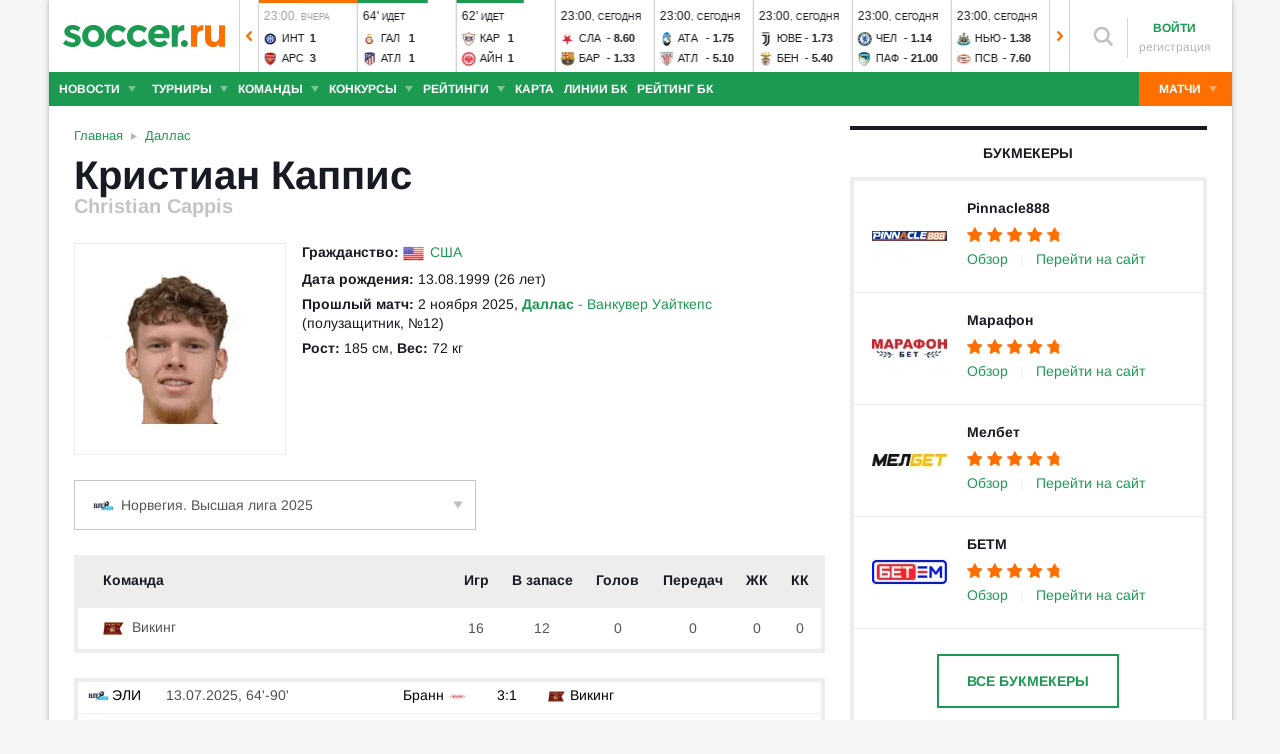

--- FILE ---
content_type: text/html; charset=utf-8
request_url: https://www.soccer.ru/players/christian-cappis
body_size: 33849
content:
<!DOCTYPE html>
<html lang="ru">
<head>
    <base href="https://www.soccer.ru" />
    <title>Кристиан Каппис: полузащитник - статистика голов и матчей игрока</title>
    <meta content="kf_pCSbLpFK2vF-3Wchc-9dWBGD3b-xRd8TP9JBg9RU" name="google-site-verification">
    <meta content="yes" name="mobile-web-app-capable" />
    <meta name="viewport" content="width=device-width">
    <meta name="HandheldFriendly" content="True"/>
    <link rel="alternate" type="application/rss+xml" title="Новости футбола России и мира на Soccer.ru" href="https://www.soccer.ru/rss.xml" />
            <link href="https://www.soccer.ru/sites/all/themes/newtheme/fonts/Arimo.css" rel="stylesheet" media="print" onload="if(media!='all')media='all'">
            <link rel="apple-touch-icon" sizes="57x57" href="/apple-touch-icon-57x57.png">
    <link rel="apple-touch-icon" sizes="60x60" href="/apple-touch-icon-60x60.png">
    <link rel="apple-touch-icon" sizes="72x72" href="/apple-touch-icon-72x72.png">
    <link rel="apple-touch-icon" sizes="76x76" href="/apple-touch-icon-76x76.png">
    <link rel="apple-touch-icon" sizes="114x114" href="/apple-touch-icon-114x114.png">
    <link rel="apple-touch-icon" sizes="120x120" href="/apple-touch-icon-120x120.png">
    <link rel="apple-touch-icon" sizes="144x144" href="/apple-touch-icon-144x144.png">
    <link rel="apple-touch-icon" sizes="152x152" href="/apple-touch-icon-152x152.png">
    <link rel="apple-touch-icon" sizes="180x180" href="/apple-touch-icon-180x180.png">
    <link rel="icon" type="image/png" href="/favicon-16x16.png" sizes="16x16">
    <link rel="icon" type="image/png" href="/favicon-32x32.png" sizes="32x32">
    <link rel="icon" type="image/png" href="/favicon-48x48.png" sizes="48x48">
    <link rel="icon" type="image/png" href="/favicon-96x96.png" sizes="96x96">
    <link rel="icon" type="image/png" href="/favicon-114x114.png" sizes="96x96">
    <link rel="icon" type="image/png" href="/favicon-144x144.png" sizes="144x144">
    <link rel="icon" type="image/png" href="/favicon-192x192.png" sizes="192x192">
    <link rel="manifest" href="/manifest.json" crossorigin="use-credentials">
    <meta name="msapplication-config" content="/browserconfig.xml" />
    <link rel="mask-icon" href="/safari-pinned-tab.svg" color="#5bbad5">
    <meta name="msapplication-TileColor" content="#ffffff">
    <meta name="theme-color" content="#ffffff">
    <meta http-equiv="Content-Type" content="text/html; charset=utf-8" />
<link rel="alternate" media="only screen and (max-width: 640px)" href="https://m.soccer.ru/players/christian-cappis" />
<meta name="description" content="Christian Cappis (Кристиан Каппис) статистика игрока на Soccer.ru. Все результаты матчей и голов в сезоне" />
<meta name="keywords" content="Каппис, Кристиан, полузащитник, Даллас, Кристиан Каппис, футболист, футбол, soccer" />
<meta name="twitter:card" content="summary_large_image" />
<meta name="twitter:site" content="@www_Soccer_Ru" />
<meta name="twitter:title" content="Кристиан Каппис: полузащитник из футбольного клуба Даллас - статистика голов и матчей игрока - Soccer.ru" />
<meta name="twitter:url" content="https://www.soccer.ru/node/1083763" />
<meta name="twitter:description" content="Christian Cappis (Кристиан Каппис) статистика игрока на Soccer.ru. Все результаты матчей и голов в сезоне на Soccer.ru - новости, статьи, фото, статистика, комментарии болельщиков." />
<meta name="twitter:image" content="https://www.soccer.ru/images/fb_logo_soccer.png" />
<meta property="og:type" content="profile" />
<meta property="og:site_name" content="Soccer.ru" />
<meta property="og:url" content="https://www.soccer.ru/node/1083763" />
<meta property="og:title" content="Кристиан Каппис: полузащитник из футбольного клуба Даллас - статистика голов и матчей игрока - Soccer.ru" />
<meta property="og:description" content="Christian Cappis (Кристиан Каппис) статистика игрока на Soccer.ru. Все результаты матчей и голов в сезоне на Soccer.ru - новости, статьи, фото, статистика, комментарии болельщиков." />
<meta property="og:image" content="https://www.soccer.ru/images/fb_logo_soccer.png" />
<meta property="fb:admins" content="100010243751820" />
<meta property="fb:app_id" content="437363569796119" />
<meta property="fb:pages" content="1371272269617223" />
<meta name="news_keywords" content="Каппис, Кристиан, полузащитник, Даллас, Кристиан Каппис, футболист, футбол, soccer" />
<link rel="image_src" href="https://www.soccer.ru/images/fb_logo_soccer.png" />
    <link type="text/css" rel="stylesheet" href="https://www.soccer.ru/sites/default/files/css/css_G39-75jArLb_Wv1W34gX5dnAvuxPVymjeUIXMVBpUHU.css" media="all" />
    <script src="https://www.soccer.ru/sites/all/themes/newtheme/adframe.js"></script>
    
        <script async src="https://relap.io/api/v6/head.js?token=tMy07mruLFum83B1"></script>
        <script>
        var page_generate_time = 1769022427;
    </script>
    <script src="https://www.soccer.ru/sites/default/files/js/js_0YrxJnVM2Ug3g9OuFaC3jGQxaNfQSJYnSWcUkt4xSiY.js"></script>
<script>
<!--//--><![CDATA[//><!--
jQuery.extend(Drupal.settings, {"basePath":"\/","pathPrefix":"","setHasJsCookie":0,"ajaxPageState":{"theme":"newtheme","theme_token":"2J2JfJ_X2GtjvwYZmJCzjdo4-AFPrtXZLV55hWLNiWg","jquery_version":"2.2","jquery_version_token":"0b75gH2NCk4bbwWKDWy6p7qpciq22pItrSlw93bgQhw","js":{"sites\/all\/modules\/user_notifications\/pushstream.js":1,"sites\/all\/modules\/webpush\/firebase\/firebase-app.js":1,"sites\/all\/modules\/webpush\/firebase\/firebase-messaging.js":1,"sites\/all\/modules\/webpush\/webpush.js":1,"sites\/all\/themes\/newtheme\/js\/matches-update.js":1,"sites\/all\/libraries\/jquery.event.move\/js\/jquery.event.move.js":1,"sites\/all\/libraries\/jquery.event.swipe\/js\/jquery.event.swipe.js":1,"sites\/all\/modules\/colorbox_swipe\/colorbox_swipe.js":1,"sites\/all\/modules\/jquery_update\/replace\/jquery\/2.2\/jquery.min.js":1,"sites\/all\/modules\/new_desine\/js\/my_js_init.js":1,"sites\/all\/modules\/new_desine\/js\/soccer_cookie.js":1,"misc\/jquery-extend-3.4.0.js":1,"misc\/jquery-html-prefilter-3.5.0-backport.js":1,"misc\/jquery.once.js":1,"misc\/drupal.js":1,"sites\/all\/modules\/jquery_update\/js\/jquery_browser.js":1,"sites\/all\/modules\/jquery_update\/replace\/ui\/ui\/minified\/jquery.ui.core.min.js":1,"sites\/all\/modules\/jquery_update\/replace\/ui\/ui\/minified\/jquery.ui.widget.min.js":1,"sites\/all\/modules\/jquery_update\/replace\/ui\/external\/jquery.cookie.js":1,"sites\/all\/modules\/jquery_update\/replace\/jquery.form\/4\/jquery.form.min.js":1,"sites\/all\/modules\/jquery_update\/replace\/ui\/ui\/minified\/jquery.ui.datepicker.min.js":1,"misc\/ui\/jquery.ui.datepicker-1.13.0-backport.js":1,"modules\/locale\/locale.datepicker.js":1,"sites\/all\/modules\/jquery_update\/replace\/ui\/ui\/minified\/jquery.ui.position.min.js":1,"misc\/ui\/jquery.ui.position-1.13.0-backport.js":1,"sites\/all\/modules\/jquery_update\/replace\/ui\/ui\/minified\/jquery.ui.menu.min.js":1,"sites\/all\/modules\/jquery_update\/replace\/ui\/ui\/minified\/jquery.ui.autocomplete.min.js":1,"misc\/ajax.js":1,"sites\/all\/modules\/jquery_update\/js\/jquery_update.js":1,"public:\/\/languages\/ru_vq5BTG5T_fDrgMwwIKpcr6LvYqFAdu-FFhI5C2WQsds.js":1,"sites\/all\/libraries\/colorbox\/jquery.colorbox-min.js":1,"sites\/all\/modules\/colorbox\/js\/colorbox.js":1,"sites\/all\/modules\/colorbox\/js\/colorbox_load.js":1,"sites\/all\/modules\/colorbox\/js\/colorbox_inline.js":1,"misc\/progress.js":1,"sites\/all\/modules\/ctools\/js\/modal.js":1,"sites\/all\/modules\/modal_forms\/js\/modal_forms_popup.js":1,"sites\/all\/libraries\/uniform\/jquery.uniform.min.js":1,"sites\/all\/modules\/uniform\/uniform.js":1,"sites\/all\/themes\/newtheme\/js\/recaptcha.js":1,"sites\/all\/modules\/ckeditor\/plugins\/spoiler\/spoiler.js":1,"sites\/all\/themes\/mytheme\/libs\/fotorama\/fotorama.js":1,"sites\/all\/modules\/new_desine\/js\/fotorama_extended.js":1,"sites\/all\/themes\/newtheme\/js\/galery_slider.js":1,"sites\/all\/themes\/newtheme\/js\/sticky-admin.js":1,"sites\/all\/libraries\/tag-it-master\/js\/tag-it.min.js":1,"sites\/all\/modules\/new_desine\/js\/image-source-field.js":1,"sites\/all\/themes\/newtheme\/js\/load-more\/view-player-blogs.js":1,"sites\/all\/themes\/newtheme\/js\/load-more\/view-player-news.js":1,"sites\/all\/themes\/newtheme\/js\/load-more\/view-person-blogs.js":1,"sites\/all\/themes\/newtheme\/js\/load-more\/view-person-news.js":1,"sites\/all\/modules\/new_desine\/js\/p_messages.js":1,"sites\/all\/modules\/new_desine\/js\/soccer_commands.js":1,"sites\/all\/modules\/soccer_special_banners\/js\/gifbox-banner.js":1,"sites\/all\/modules\/soccer_special_banners\/js\/special_functions.js":1,"sites\/all\/modules\/soccer_coments\/last_comment_text.js":1,"sites\/all\/modules\/soccer_coments\/js\/ajax-comands.js":1,"sites\/all\/modules\/soccer_special_banners\/js\/s-banners.js":1,"sites\/all\/modules\/new_desine\/js\/comments.js":1,"misc\/tableheader.js":1,"sites\/all\/modules\/person_photos\/swiper\/swiper-bundle.min.js":1,"sites\/all\/themes\/newtheme\/js\/header-matches-swiper.js":1,"sites\/all\/modules\/hybridauth\/js\/hybridauth.onclick.js":1,"sites\/all\/modules\/hybridauth\/js\/hybridauth.modal.js":1,"sites\/all\/themes\/newtheme\/libs\/jquery.mousewheel.js":1,"sites\/all\/themes\/newtheme\/libs\/jquery.tablesorter.min.js":1,"sites\/all\/themes\/newtheme\/libs\/jquery.jscrollpane.min.js":1,"sites\/all\/themes\/newtheme\/js\/lib.js":1,"sites\/all\/themes\/newtheme\/libs\/tooltipster\/dist\/js\/tooltipster.bundle.min.js":1,"sites\/all\/themes\/newtheme\/js\/news_scroll_admin.js":1,"sites\/all\/themes\/newtheme\/js\/script.js":1,"sites\/all\/themes\/newtheme\/js\/lazysizes.min.js":1},"css":{"modules\/system\/system.base.css":1,"modules\/system\/system.menus.css":1,"modules\/system\/system.messages.css":1,"modules\/system\/system.theme.css":1,"misc\/ui\/jquery.ui.core.css":1,"misc\/ui\/jquery.ui.theme.css":1,"misc\/ui\/jquery.ui.datepicker.css":1,"misc\/ui\/jquery.ui.menu.css":1,"misc\/ui\/jquery.ui.autocomplete.css":1,"modules\/field\/theme\/field.css":1,"sites\/all\/modules\/geofield_ymap\/geofield_ymap.css":1,"modules\/node\/node.css":1,"modules\/poll\/poll.css":1,"modules\/user\/user.css":1,"sites\/all\/modules\/ckeditor\/css\/ckeditor.css":1,"sites\/all\/modules\/user_notifications\/user_notifications.css":1,"sites\/all\/libraries\/colorbox\/example3\/colorbox.css":1,"sites\/all\/modules\/ctools\/css\/ctools.css":1,"sites\/all\/modules\/ctools\/css\/modal.css":1,"sites\/all\/modules\/modal_forms\/css\/modal_forms_popup.css":1,"sites\/all\/libraries\/uniform\/css\/uniform.default.css":1,"sites\/all\/modules\/uniform\/uniform.css":1,"sites\/all\/modules\/webpush\/webpush.css":1,"sites\/all\/modules\/ckeditor\/plugins\/spoiler\/css\/spoiler.css":1,"sites\/all\/themes\/mytheme\/libs\/fotorama\/fotorama.css":1,"sites\/default\/files\/css_sprites\/menu-sprites\/icons.css":1,"sites\/default\/files\/css_sprites\/country-flag-sprites\/country_icons.css":1,"sites\/all\/modules\/new_desine\/css\/sprites.css":1,"sites\/all\/themes\/newtheme\/css\/sticky.css":1,"sites\/all\/libraries\/tag-it-master\/css\/jquery.tagit.css":1,"sites\/all\/libraries\/tag-it-master\/css\/tagit.ui-zendesk.css":1,"sites\/all\/modules\/new_desine\/css\/p_messages.css":1,"sites\/all\/modules\/soccer_special_banners\/css\/s-banners.css":1,"sites\/all\/modules\/new_desine\/css\/comments.css":1,"sites\/all\/modules\/person_photos\/swiper\/swiper-bundle.min.css":1,"sites\/all\/themes\/newtheme\/css\/header-matches-swiper.css":1,"sites\/all\/modules\/hybridauth\/plugins\/icon_pack\/hybridauth_16\/hybridauth_16.css":1,"sites\/all\/themes\/newtheme\/css\/bookmaker.css":1,"sites\/all\/modules\/colorbox_swipe\/colorbox_swipe.css":1,"sites\/all\/themes\/newtheme\/libs\/tooltipster\/dist\/css\/tooltipster.bundle.min.css":1,"sites\/all\/themes\/newtheme\/libs\/tooltipster\/dist\/css\/plugins\/tooltipster\/sideTip\/themes\/tooltipster-sideTip-shadow.min.css":1,"sites\/all\/themes\/newtheme\/css\/switch.css":1,"sites\/all\/themes\/newtheme\/buttons.css":1,"sites\/all\/themes\/newtheme\/style.css":1,"sites\/all\/themes\/newtheme\/css\/without-header.css":1,"sites\/all\/themes\/newtheme\/css\/match-grid.css":1,"sites\/all\/themes\/newtheme\/css\/html-list.css":1,"sites\/all\/themes\/newtheme\/libs\/jquery.jscrollpane.css":1,"sites\/all\/themes\/newtheme\/css\/night.css":1}},"branding_overlay":{"pokerstars_on_iphone":"1"},"colorbox":{"opacity":"0.85","current":"{current} \u0438\u0437 {total}","previous":"\u00ab \u041f\u0440\u0435\u0434","next":"\u0421\u043b\u0435\u0434 \u00bb","close":"\u0417\u0430\u043a\u0440\u044b\u0442\u044c","maxWidth":"98%","maxHeight":"98%","fixed":true,"mobiledetect":false,"mobiledevicewidth":"640px","file_public_path":"\/sites\/default\/files","specificPagesDefaultValue":"admin*\nimagebrowser*\nimg_assist*\nimce*\nnode\/add\/*\nnode\/*\/edit\nprint\/*\nprintpdf\/*\nsystem\/ajax\nsystem\/ajax\/*"},"fullscreen_field_font":"30","match_hide_score":{"status":0,"expire":0},"CToolsModal":{"loadingText":"\u0417\u0430\u0433\u0440\u0443\u0437\u043a\u0430...","closeText":"\u0417\u0430\u043a\u0440\u044b\u0442\u044c \u041e\u043a\u043d\u043e","closeImage":"\u003Cimg typeof=\u0022foaf:Image\u0022 src=\u0022https:\/\/www.soccer.ru\/sites\/all\/modules\/ctools\/images\/icon-close-window.png\u0022 alt=\u0022\u0417\u0430\u043a\u0440\u044b\u0442\u044c \u043e\u043a\u043d\u043e\u0022 title=\u0022\u0417\u0430\u043a\u0440\u044b\u0442\u044c \u043e\u043a\u043d\u043e\u0022 \/\u003E","throbber":"\u003Cimg typeof=\u0022foaf:Image\u0022 src=\u0022https:\/\/www.soccer.ru\/sites\/all\/modules\/ctools\/images\/throbber.gif\u0022 alt=\u0022\u0417\u0430\u0433\u0440\u0443\u0437\u043a\u0430\u0022 title=\u0022\u0417\u0430\u0433\u0440\u0443\u0437\u043a\u0430...\u0022 \/\u003E"},"modal-popup-small":{"modalSize":{"type":"fixed","width":300,"height":300},"modalOptions":{"opacity":0.85,"background":"#000"},"animation":"fadeIn","modalTheme":"ModalFormsPopup","throbber":"\u003Cimg typeof=\u0022foaf:Image\u0022 src=\u0022https:\/\/www.soccer.ru\/sites\/all\/modules\/modal_forms\/images\/loading_animation.gif\u0022 alt=\u0022\u0417\u0430\u0433\u0440\u0443\u0437\u043a\u0430...\u0022 title=\u0022\u0417\u0430\u0433\u0440\u0443\u0437\u043a\u0430\u0022 \/\u003E","closeText":"\u0417\u0430\u043a\u0440\u044b\u0442\u044c"},"modal-popup-medium":{"modalSize":{"type":"fixed","width":550,"height":450},"modalOptions":{"opacity":0.85,"background":"#000"},"animation":"fadeIn","modalTheme":"ModalFormsPopup","throbber":"\u003Cimg typeof=\u0022foaf:Image\u0022 src=\u0022https:\/\/www.soccer.ru\/sites\/all\/modules\/modal_forms\/images\/loading_animation.gif\u0022 alt=\u0022\u0417\u0430\u0433\u0440\u0443\u0437\u043a\u0430...\u0022 title=\u0022\u0417\u0430\u0433\u0440\u0443\u0437\u043a\u0430\u0022 \/\u003E","closeText":"\u0417\u0430\u043a\u0440\u044b\u0442\u044c"},"modal-popup-large":{"modalSize":{"type":"scale","width":0.8,"height":0.8},"modalOptions":{"opacity":0.85,"background":"#000"},"animation":"fadeIn","modalTheme":"ModalFormsPopup","throbber":"\u003Cimg typeof=\u0022foaf:Image\u0022 src=\u0022https:\/\/www.soccer.ru\/sites\/all\/modules\/modal_forms\/images\/loading_animation.gif\u0022 alt=\u0022\u0417\u0430\u0433\u0440\u0443\u0437\u043a\u0430...\u0022 title=\u0022\u0417\u0430\u0433\u0440\u0443\u0437\u043a\u0430\u0022 \/\u003E","closeText":"\u0417\u0430\u043a\u0440\u044b\u0442\u044c"},"uniform":{"selectors":["input:checkbox","input:file","input:radio","select"],"not":".cke_button__ocupload input,.noUniform"},"user_tags":[],"webpush":{"push_subscribe_window":"\u003Cdiv class=\u0022webpush-subscribe\u0022\u003E\r\n\t\u003Cdiv class=\u0022arrow\u0022\u003E\r\n\t\t\u0026nbsp;\u003C\/div\u003E\r\n\r\n\t\u003Cdiv class=\u0022push-block\u0022\u003E\r\n\t\t\u003Cdiv class=\u0022push-block-title\u0022\u003E\r\n\t\t\t\u003Cdiv\u003E\r\n\t\t\t\t\u0425\u043e\u0442\u0438\u0442\u0435 \u0432\u0441\u0435\u0433\u0434\u0430 \u0431\u044b\u0442\u044c \u0432 \u043a\u0443\u0440\u0441\u0435 \u0441\u0430\u043c\u044b\u0445 \u0438\u043d\u0442\u0435\u0440\u0435\u0441\u043d\u044b\u0445 \u043d\u043e\u0432\u043e\u0441\u0442\u0435\u0439 \u043e \u0444\u0443\u0442\u0431\u043e\u043b\u0435?\u003C\/div\u003E\r\n\t\t\u003C\/div\u003E\r\n\r\n\t\t\u003Cdiv class=\u0022content\u0022\u003E\r\n\t\t\t\u003Cdiv class=\u0022t1\u0022\u003E\r\n\t\t\t\t\u041c\u044b \u0431\u0443\u0434\u0435\u043c \u043f\u0440\u0438\u0441\u044b\u043b\u0430\u0442\u044c \u0442\u043e\u043b\u044c\u043a\u043e \u0432\u0430\u0436\u043d\u044b\u0435 \u0443\u0432\u0435\u0434\u043e\u043c\u043b\u0435\u043d\u0438\u044f \u0432 \u0431\u0440\u0430\u0443\u0437\u0435\u0440\u0435\u003C\/div\u003E\r\n\r\n\t\t\t\u003Cdiv class=\u0022buttons\u0022\u003E\r\n\t\t\t\t\u003Cdiv class=\u0022subscribe-complete\u0022\u003E\r\n\t\t\t\t\t\u041f\u043e\u0434\u043f\u0438\u0441\u0430\u0442\u044c\u0441\u044f\u003C\/div\u003E\r\n\r\n\t\t\t\t\u003Cdiv class=\u0022subscribe-cancel\u0022\u003E\r\n\t\t\t\t\t\u041d\u0435 \u0441\u0435\u0439\u0447\u0430\u0441\u003C\/div\u003E\r\n\t\t\t\u003C\/div\u003E\r\n\t\t\u003C\/div\u003E\r\n\t\u003C\/div\u003E\r\n\u003C\/div\u003E","push_show_after":"5"},"jquery":{"ui":{"datepicker":{"isRTL":false,"firstDay":"1"}}},"audio_player_auto_next":1,"fantasy_hide_player_team":1});
//--><!]]>
</script>
    <meta name="msvalidate.01" content="C48DDEB1D8DFC6185CD57DF1A928323B" />
<meta name="pmail-verification" content="e6960a7821012200ca1517969dd0d04d">
    <script>window.yaContextCb = window.yaContextCb || []</script>
    <script src="https://yandex.ru/ads/system/context.js" async></script>
           <!-- advertronic -->
        <link rel="preconnect" href="https://cdn.advertronic.io">
        <link rel="preload" href="https://cdn.advertronic.io/b/5ac6148c-fb9d-4d80-ab14-211960795680.json" as="fetch" type="application/json" crossorigin>
        <script src="https://cdn.advertronic.io/j/s.js" type="module"  async></script>
        <script>
            (window.advertronic = window.advertronic || {cmd:[]}).cmd.push({
                init:{userId: '5ac6148c-fb9d-4d80-ab14-211960795680'}
            });
        </script>
        <!--/ advertronic -->
    
<!-- Top.Mail.Ru counter -->
<script type="text/javascript">
var _tmr = window._tmr || (window._tmr = []);
_tmr.push({id: "884378", type: "pageView", start: (new Date()).getTime()});
(function (d, w, id) {
  if (d.getElementById(id)) return;
  var ts = d.createElement("script"); ts.type = "text/javascript"; ts.async = true; ts.id = id;
  ts.src = "https://top-fwz1.mail.ru/js/code.js";
  var f = function () {var s = d.getElementsByTagName("script")[0]; s.parentNode.insertBefore(ts, s);};
  if (w.opera == "[object Opera]") { d.addEventListener("DOMContentLoaded", f, false); } else { f(); }
})(document, window, "tmr-code");
</script>
<noscript><div><img src="https://top-fwz1.mail.ru/counter?id=884378;js=na" style="position:absolute;left:-9999px;" alt="Top.Mail.Ru" /></div></noscript>
<!-- /Top.Mail.Ru counter -->    </head>
<body data-full_mode="0" class="html not-front not-logged-in no-sidebars page-person page-person- page-person-1083763  red theme-desktop"  data-timestamp="1769022427">
<script>
    if(soccerGetCookie('night_mode_') !== null && parseInt(soccerGetCookie('night_mode_')) === 1){
        $('body').addClass('night');
    }
</script>
  <div id="adv"></div>
        <div id="site" class="site-wrapp">
            <div class="wrapper">
        <div id="site-inner">
                            <div itemscope itemtype="http://schema.org/WPHeader" id="header">
                    <meta itemprop="headline" content="Soccer.ru">
                    <meta itemprop="description" content="Christian Cappis (Кристиан Каппис) статистика игрока на Soccer.ru. Все результаты матчей и голов в сезоне">
                                        <div class="logo"><a href="/"><img width="162" height="34" src="/sites/all/themes/newtheme/images/soccer-logo-690.svg" alt="Футбол" title="Футбол" onerror="this.src='/sites/all/themes/newtheme/images/logo690.png';this.height='22';$(this).css('padding-top','27px');$(this).css('padding-bottom','24px')"/></a></div>                       <div class="region region-header">
    <div id="block-new-desine-top-matches" class="block block-new-desine block-new-desine-top-matches">

    
  <div class="content">
                  <div class="slider" data-start="6" data-total="26">
        <div class="s-imgs">
            <div class="s-imgs-in" style="width: 2548px;">
                                                        <div class="s-slide s-slide-0" style="" data-num="1" title="Реал - Монако">
                                                <div class="r-border"></div>
                        <div class="match-status-bar" style="width: 100%;background: #ff6f00;"></div>                                                <!--[if lt IE 8]><!--><a href="/matches/real-vs-monako" class="mlink">
                            <object type="soccer/link"><!--<![endif]-->
                                <div class="match match-1454136" data-mid="1454136">
                                    <div class="m-status gray">
                                        <span class="match-time">23:00</span>, <span class="match-day">вчера</span>                                    </div>
                                    <div class="teams">
                                        <div class="t-name h"><div class="tlogo"><picture><source srcset="/sites/all/themes/newtheme/images/ball.webp" data-srcset="https://www.soccer.ru/sites/default/files/styles/new_desine_14_14_webp/public/logos/big/real.png?itok=EPPazuYe 1x, https://www.soccer.ru/sites/default/files/styles/28x28x2_w/public/logos/big/real.png?itok=IYAv4Ymq 1.5x, https://www.soccer.ru/sites/default/files/styles/28x28x2_w/public/logos/big/real.png?itok=IYAv4Ymq 2x, https://www.soccer.ru/sites/default/files/styles/42x42x2_w/public/logos/big/real.png?itok=aKDMLHml 3x" type="image/webp"><img class="lazyload" alt="Логотип футбольный клуб Реал" title="Логотип футбольный клуб Реал" src="/sites/all/themes/newtheme/images/ball.svg" data-src="https://www.soccer.ru/sites/default/files/styles/new_desine_14_14/public/logos/big/real.png?itok=F4rvjdLf" data-srcset="https://www.soccer.ru/sites/default/files/styles/new_desine_14_14/public/logos/big/real.png?itok=F4rvjdLf 1x, https://www.soccer.ru/sites/default/files/styles/28x28x2/public/logos/big/real.png?itok=J1hu6QkL 1.5x, https://www.soccer.ru/sites/default/files/styles/28x28x2/public/logos/big/real.png?itok=J1hu6QkL 2x, https://www.soccer.ru/sites/default/files/styles/42x42x2/public/logos/big/real.png?itok=hbrWIbev 3x" width="14" height="14"/></picture><noscript><img class="" alt="Логотип футбольный клуб Реал" title="Логотип футбольный клуб Реал" src="https://www.soccer.ru/sites/default/files/styles/new_desine_14_14/public/logos/big/real.png?itok=F4rvjdLf" data-srcset="https://www.soccer.ru/sites/default/files/styles/new_desine_14_14/public/logos/big/real.png?itok=F4rvjdLf 1x, https://www.soccer.ru/sites/default/files/styles/28x28x2/public/logos/big/real.png?itok=J1hu6QkL 1.5x, https://www.soccer.ru/sites/default/files/styles/28x28x2/public/logos/big/real.png?itok=J1hu6QkL 2x, https://www.soccer.ru/sites/default/files/styles/42x42x2/public/logos/big/real.png?itok=hbrWIbev 3x" width="14" height="14"/></noscript></div><div class="tname"><a class="tlink" href="/real" title="Реал">Реа</a></div><div class="sc">6</div></div><div class="t-name v"><div class="tlogo"><picture><source srcset="/sites/all/themes/newtheme/images/ball.webp" data-srcset="https://www.soccer.ru/sites/default/files/styles/new_desine_14_14_webp/public/logos/big/162.png?itok=Xmx91EV7 1x, https://www.soccer.ru/sites/default/files/styles/28x28x2_w/public/logos/big/162.png?itok=lJ0BbUml 1.5x, https://www.soccer.ru/sites/default/files/styles/28x28x2_w/public/logos/big/162.png?itok=lJ0BbUml 2x, https://www.soccer.ru/sites/default/files/styles/42x42x2_w/public/logos/big/162.png?itok=cdgEd517 3x" type="image/webp"><img class="lazyload" alt="Логотип футбольный клуб Монако" title="Логотип футбольный клуб Монако" src="/sites/all/themes/newtheme/images/ball.svg" data-src="https://www.soccer.ru/sites/default/files/styles/new_desine_14_14/public/logos/big/162.png?itok=lKuxYM4M" data-srcset="https://www.soccer.ru/sites/default/files/styles/new_desine_14_14/public/logos/big/162.png?itok=lKuxYM4M 1x, https://www.soccer.ru/sites/default/files/styles/28x28x2/public/logos/big/162.png?itok=qgSnZz8L 1.5x, https://www.soccer.ru/sites/default/files/styles/28x28x2/public/logos/big/162.png?itok=qgSnZz8L 2x, https://www.soccer.ru/sites/default/files/styles/42x42x2/public/logos/big/162.png?itok=ZVNLr7wy 3x" width="14" height="14"/></picture><noscript><img class="" alt="Логотип футбольный клуб Монако" title="Логотип футбольный клуб Монако" src="https://www.soccer.ru/sites/default/files/styles/new_desine_14_14/public/logos/big/162.png?itok=lKuxYM4M" data-srcset="https://www.soccer.ru/sites/default/files/styles/new_desine_14_14/public/logos/big/162.png?itok=lKuxYM4M 1x, https://www.soccer.ru/sites/default/files/styles/28x28x2/public/logos/big/162.png?itok=qgSnZz8L 1.5x, https://www.soccer.ru/sites/default/files/styles/28x28x2/public/logos/big/162.png?itok=qgSnZz8L 2x, https://www.soccer.ru/sites/default/files/styles/42x42x2/public/logos/big/162.png?itok=ZVNLr7wy 3x" width="14" height="14"/></noscript></div><div class="tname"><a class="tlink" href="/monako" title="Монако">Мон</a></div><div class="sc">1</div></div>                                    </div>
                                </div>
                                <!--[if lt IE 8]><!--></object>
                        </a><!--<![endif]-->
                    </div>
                                                        <div class="s-slide s-slide-1" style="" data-num="2" title="Спортинг - Пари Сен-Жермен">
                                                <div class="r-border"></div>
                        <div class="match-status-bar" style="width: 100%;background: #ff6f00;"></div>                                                <!--[if lt IE 8]><!--><a href="/matches/sporting-vs-pszh" class="mlink">
                            <object type="soccer/link"><!--<![endif]-->
                                <div class="match match-1454137" data-mid="1454137">
                                    <div class="m-status gray">
                                        <span class="match-time">23:00</span>, <span class="match-day">вчера</span>                                    </div>
                                    <div class="teams">
                                        <div class="t-name h"><div class="tlogo"><picture><source srcset="/sites/all/themes/newtheme/images/ball.webp" data-srcset="https://www.soccer.ru/sites/default/files/styles/new_desine_14_14_webp/public/teams-logo/sporting_0_0.png?itok=qQdGvfPC 1x, https://www.soccer.ru/sites/default/files/styles/28x28x2_w/public/teams-logo/sporting_0_0.png?itok=dWzrtEDy 1.5x, https://www.soccer.ru/sites/default/files/styles/28x28x2_w/public/teams-logo/sporting_0_0.png?itok=dWzrtEDy 2x, https://www.soccer.ru/sites/default/files/styles/42x42x2_w/public/teams-logo/sporting_0_0.png?itok=Fdg2aZLT 3x" type="image/webp"><img class="lazyload" alt="Логотип футбольный клуб Спортинг" title="Логотип футбольный клуб Спортинг" src="/sites/all/themes/newtheme/images/ball.svg" data-src="https://www.soccer.ru/sites/default/files/styles/new_desine_14_14/public/teams-logo/sporting_0_0.png?itok=XYZ96t3n" data-srcset="https://www.soccer.ru/sites/default/files/styles/new_desine_14_14/public/teams-logo/sporting_0_0.png?itok=XYZ96t3n 1x, https://www.soccer.ru/sites/default/files/styles/28x28x2/public/teams-logo/sporting_0_0.png?itok=_nyeFGA0 1.5x, https://www.soccer.ru/sites/default/files/styles/28x28x2/public/teams-logo/sporting_0_0.png?itok=_nyeFGA0 2x, https://www.soccer.ru/sites/default/files/styles/42x42x2/public/teams-logo/sporting_0_0.png?itok=m_On6EHR 3x" width="14" height="14"/></picture><noscript><img class="" alt="Логотип футбольный клуб Спортинг" title="Логотип футбольный клуб Спортинг" src="https://www.soccer.ru/sites/default/files/styles/new_desine_14_14/public/teams-logo/sporting_0_0.png?itok=XYZ96t3n" data-srcset="https://www.soccer.ru/sites/default/files/styles/new_desine_14_14/public/teams-logo/sporting_0_0.png?itok=XYZ96t3n 1x, https://www.soccer.ru/sites/default/files/styles/28x28x2/public/teams-logo/sporting_0_0.png?itok=_nyeFGA0 1.5x, https://www.soccer.ru/sites/default/files/styles/28x28x2/public/teams-logo/sporting_0_0.png?itok=_nyeFGA0 2x, https://www.soccer.ru/sites/default/files/styles/42x42x2/public/teams-logo/sporting_0_0.png?itok=m_On6EHR 3x" width="14" height="14"/></noscript></div><div class="tname"><a class="tlink" href="/sporting" title="Спортинг">Спо</a></div><div class="sc">2</div></div><div class="t-name v"><div class="tlogo"><picture><source srcset="/sites/all/themes/newtheme/images/ball.webp" data-srcset="https://www.soccer.ru/sites/default/files/styles/new_desine_14_14_webp/public/teams-logo/pari_sen-zhermen.png?itok=AeX17eqv 1x, https://www.soccer.ru/sites/default/files/styles/28x28x2_w/public/teams-logo/pari_sen-zhermen.png?itok=ebatx5C_ 1.5x, https://www.soccer.ru/sites/default/files/styles/28x28x2_w/public/teams-logo/pari_sen-zhermen.png?itok=ebatx5C_ 2x, https://www.soccer.ru/sites/default/files/styles/42x42x2_w/public/teams-logo/pari_sen-zhermen.png?itok=UFO1jYwU 3x" type="image/webp"><img class="lazyload" alt="Логотип футбольный клуб ПСЖ" title="Логотип футбольный клуб ПСЖ" src="/sites/all/themes/newtheme/images/ball.svg" data-src="https://www.soccer.ru/sites/default/files/styles/new_desine_14_14/public/teams-logo/pari_sen-zhermen.png?itok=alVz_dg4" data-srcset="https://www.soccer.ru/sites/default/files/styles/new_desine_14_14/public/teams-logo/pari_sen-zhermen.png?itok=alVz_dg4 1x, https://www.soccer.ru/sites/default/files/styles/28x28x2/public/teams-logo/pari_sen-zhermen.png?itok=N_t-w8AW 1.5x, https://www.soccer.ru/sites/default/files/styles/28x28x2/public/teams-logo/pari_sen-zhermen.png?itok=N_t-w8AW 2x, https://www.soccer.ru/sites/default/files/styles/42x42x2/public/teams-logo/pari_sen-zhermen.png?itok=Cv2gSy_Z 3x" width="14" height="14"/></picture><noscript><img class="" alt="Логотип футбольный клуб ПСЖ" title="Логотип футбольный клуб ПСЖ" src="https://www.soccer.ru/sites/default/files/styles/new_desine_14_14/public/teams-logo/pari_sen-zhermen.png?itok=alVz_dg4" data-srcset="https://www.soccer.ru/sites/default/files/styles/new_desine_14_14/public/teams-logo/pari_sen-zhermen.png?itok=alVz_dg4 1x, https://www.soccer.ru/sites/default/files/styles/28x28x2/public/teams-logo/pari_sen-zhermen.png?itok=N_t-w8AW 1.5x, https://www.soccer.ru/sites/default/files/styles/28x28x2/public/teams-logo/pari_sen-zhermen.png?itok=N_t-w8AW 2x, https://www.soccer.ru/sites/default/files/styles/42x42x2/public/teams-logo/pari_sen-zhermen.png?itok=Cv2gSy_Z 3x" width="14" height="14"/></noscript></div><div class="tname"><a class="tlink" href="/pszh" title="ПСЖ">ПСЖ</a></div><div class="sc">1</div></div>                                    </div>
                                </div>
                                <!--[if lt IE 8]><!--></object>
                        </a><!--<![endif]-->
                    </div>
                                                        <div class="s-slide s-slide-2" style="" data-num="3" title="Копенгаген - Наполи">
                                                <div class="r-border"></div>
                        <div class="match-status-bar" style="width: 100%;background: #ff6f00;"></div>                                                <!--[if lt IE 8]><!--><a href="/matches/kopengagen-vs-napoli" class="mlink">
                            <object type="soccer/link"><!--<![endif]-->
                                <div class="match match-1454138" data-mid="1454138">
                                    <div class="m-status gray">
                                        <span class="match-time">23:00</span>, <span class="match-day">вчера</span>                                    </div>
                                    <div class="teams">
                                        <div class="t-name h"><div class="tlogo"><picture><source srcset="/sites/all/themes/newtheme/images/ball.webp" data-srcset="https://www.soccer.ru/sites/default/files/styles/new_desine_14_14_webp/public/teams-logo/kopengagen.png?itok=8qKeRjlc 1x, https://www.soccer.ru/sites/default/files/styles/28x28x2_w/public/teams-logo/kopengagen.png?itok=HsoMN4m_ 1.5x, https://www.soccer.ru/sites/default/files/styles/28x28x2_w/public/teams-logo/kopengagen.png?itok=HsoMN4m_ 2x, https://www.soccer.ru/sites/default/files/styles/42x42x2_w/public/teams-logo/kopengagen.png?itok=mz2MCSWR 3x" type="image/webp"><img class="lazyload" alt="Логотип футбольный клуб Копенгаген" title="Логотип футбольный клуб Копенгаген" src="/sites/all/themes/newtheme/images/ball.svg" data-src="https://www.soccer.ru/sites/default/files/styles/new_desine_14_14/public/teams-logo/kopengagen.png?itok=eFyDC0CJ" data-srcset="https://www.soccer.ru/sites/default/files/styles/new_desine_14_14/public/teams-logo/kopengagen.png?itok=eFyDC0CJ 1x, https://www.soccer.ru/sites/default/files/styles/28x28x2/public/teams-logo/kopengagen.png?itok=frXVEZia 1.5x, https://www.soccer.ru/sites/default/files/styles/28x28x2/public/teams-logo/kopengagen.png?itok=frXVEZia 2x, https://www.soccer.ru/sites/default/files/styles/42x42x2/public/teams-logo/kopengagen.png?itok=XoMJ9UYG 3x" width="14" height="14"/></picture><noscript><img class="" alt="Логотип футбольный клуб Копенгаген" title="Логотип футбольный клуб Копенгаген" src="https://www.soccer.ru/sites/default/files/styles/new_desine_14_14/public/teams-logo/kopengagen.png?itok=eFyDC0CJ" data-srcset="https://www.soccer.ru/sites/default/files/styles/new_desine_14_14/public/teams-logo/kopengagen.png?itok=eFyDC0CJ 1x, https://www.soccer.ru/sites/default/files/styles/28x28x2/public/teams-logo/kopengagen.png?itok=frXVEZia 1.5x, https://www.soccer.ru/sites/default/files/styles/28x28x2/public/teams-logo/kopengagen.png?itok=frXVEZia 2x, https://www.soccer.ru/sites/default/files/styles/42x42x2/public/teams-logo/kopengagen.png?itok=XoMJ9UYG 3x" width="14" height="14"/></noscript></div><div class="tname"><a class="tlink" href="/kopengagen" title="Копенгаген">Коп</a></div><div class="sc">1</div><div class="team-cards"><img class="red-icon" src="/sites/all/themes/newtheme/images/events-icons/red_card.png" title="35'"/></div></div><div class="t-name v"><div class="tlogo"><picture><source srcset="/sites/all/themes/newtheme/images/ball.webp" data-srcset="https://www.soccer.ru/sites/default/files/styles/new_desine_14_14_webp/public/teams-logo/ssc_napoli_2024_deep_blue_navy.svg_.png?itok=kezJ72vX 1x, https://www.soccer.ru/sites/default/files/styles/28x28x2_w/public/teams-logo/ssc_napoli_2024_deep_blue_navy.svg_.png?itok=KQZJ8K8Y 1.5x, https://www.soccer.ru/sites/default/files/styles/28x28x2_w/public/teams-logo/ssc_napoli_2024_deep_blue_navy.svg_.png?itok=KQZJ8K8Y 2x, https://www.soccer.ru/sites/default/files/styles/42x42x2_w/public/teams-logo/ssc_napoli_2024_deep_blue_navy.svg_.png?itok=6AqIZZiY 3x" type="image/webp"><img class="lazyload" alt="Логотип футбольный клуб Наполи" title="Логотип футбольный клуб Наполи" src="/sites/all/themes/newtheme/images/ball.svg" data-src="https://www.soccer.ru/sites/default/files/styles/new_desine_14_14/public/teams-logo/ssc_napoli_2024_deep_blue_navy.svg_.png?itok=_10Iq1Nz" data-srcset="https://www.soccer.ru/sites/default/files/styles/new_desine_14_14/public/teams-logo/ssc_napoli_2024_deep_blue_navy.svg_.png?itok=_10Iq1Nz 1x, https://www.soccer.ru/sites/default/files/styles/28x28x2/public/teams-logo/ssc_napoli_2024_deep_blue_navy.svg_.png?itok=NDiokB0c 1.5x, https://www.soccer.ru/sites/default/files/styles/28x28x2/public/teams-logo/ssc_napoli_2024_deep_blue_navy.svg_.png?itok=NDiokB0c 2x, https://www.soccer.ru/sites/default/files/styles/42x42x2/public/teams-logo/ssc_napoli_2024_deep_blue_navy.svg_.png?itok=grNZAhq8 3x" width="14" height="14"/></picture><noscript><img class="" alt="Логотип футбольный клуб Наполи" title="Логотип футбольный клуб Наполи" src="https://www.soccer.ru/sites/default/files/styles/new_desine_14_14/public/teams-logo/ssc_napoli_2024_deep_blue_navy.svg_.png?itok=_10Iq1Nz" data-srcset="https://www.soccer.ru/sites/default/files/styles/new_desine_14_14/public/teams-logo/ssc_napoli_2024_deep_blue_navy.svg_.png?itok=_10Iq1Nz 1x, https://www.soccer.ru/sites/default/files/styles/28x28x2/public/teams-logo/ssc_napoli_2024_deep_blue_navy.svg_.png?itok=NDiokB0c 1.5x, https://www.soccer.ru/sites/default/files/styles/28x28x2/public/teams-logo/ssc_napoli_2024_deep_blue_navy.svg_.png?itok=NDiokB0c 2x, https://www.soccer.ru/sites/default/files/styles/42x42x2/public/teams-logo/ssc_napoli_2024_deep_blue_navy.svg_.png?itok=grNZAhq8 3x" width="14" height="14"/></noscript></div><div class="tname"><a class="tlink" href="/napoli" title="Наполи">Нап</a></div><div class="sc">1</div></div>                                    </div>
                                </div>
                                <!--[if lt IE 8]><!--></object>
                        </a><!--<![endif]-->
                    </div>
                                                        <div class="s-slide s-slide-3" style="" data-num="4" title="Вильярреал - Аякс">
                                                <div class="r-border"></div>
                        <div class="match-status-bar" style="width: 100%;background: #ff6f00;"></div>                                                <!--[if lt IE 8]><!--><a href="/matches/vilyarreal-vs-ayaks" class="mlink">
                            <object type="soccer/link"><!--<![endif]-->
                                <div class="match match-1454139" data-mid="1454139">
                                    <div class="m-status gray">
                                        <span class="match-time">23:00</span>, <span class="match-day">вчера</span>                                    </div>
                                    <div class="teams">
                                        <div class="t-name h"><div class="tlogo"><picture><source srcset="/sites/all/themes/newtheme/images/ball.webp" data-srcset="https://www.soccer.ru/sites/default/files/styles/new_desine_14_14_webp/public/logos/big/vilyarreal.png?itok=U_2Xkgqk 1x, https://www.soccer.ru/sites/default/files/styles/28x28x2_w/public/logos/big/vilyarreal.png?itok=OWSseGwg 1.5x, https://www.soccer.ru/sites/default/files/styles/28x28x2_w/public/logos/big/vilyarreal.png?itok=OWSseGwg 2x, https://www.soccer.ru/sites/default/files/styles/42x42x2_w/public/logos/big/vilyarreal.png?itok=bR6aWQpZ 3x" type="image/webp"><img class="lazyload" alt="Логотип футбольный клуб Вильярреал" title="Логотип футбольный клуб Вильярреал" src="/sites/all/themes/newtheme/images/ball.svg" data-src="https://www.soccer.ru/sites/default/files/styles/new_desine_14_14/public/logos/big/vilyarreal.png?itok=nSKo72KI" data-srcset="https://www.soccer.ru/sites/default/files/styles/new_desine_14_14/public/logos/big/vilyarreal.png?itok=nSKo72KI 1x, https://www.soccer.ru/sites/default/files/styles/28x28x2/public/logos/big/vilyarreal.png?itok=gx5Fzuxe 1.5x, https://www.soccer.ru/sites/default/files/styles/28x28x2/public/logos/big/vilyarreal.png?itok=gx5Fzuxe 2x, https://www.soccer.ru/sites/default/files/styles/42x42x2/public/logos/big/vilyarreal.png?itok=ru1Ih1yS 3x" width="14" height="14"/></picture><noscript><img class="" alt="Логотип футбольный клуб Вильярреал" title="Логотип футбольный клуб Вильярреал" src="https://www.soccer.ru/sites/default/files/styles/new_desine_14_14/public/logos/big/vilyarreal.png?itok=nSKo72KI" data-srcset="https://www.soccer.ru/sites/default/files/styles/new_desine_14_14/public/logos/big/vilyarreal.png?itok=nSKo72KI 1x, https://www.soccer.ru/sites/default/files/styles/28x28x2/public/logos/big/vilyarreal.png?itok=gx5Fzuxe 1.5x, https://www.soccer.ru/sites/default/files/styles/28x28x2/public/logos/big/vilyarreal.png?itok=gx5Fzuxe 2x, https://www.soccer.ru/sites/default/files/styles/42x42x2/public/logos/big/vilyarreal.png?itok=ru1Ih1yS 3x" width="14" height="14"/></noscript></div><div class="tname"><a class="tlink" href="/vilyarreal" title="Вильярреал">Вил</a></div><div class="sc">1</div></div><div class="t-name v"><div class="tlogo"><picture><source srcset="/sites/all/themes/newtheme/images/ball.webp" data-srcset="https://www.soccer.ru/sites/default/files/styles/new_desine_14_14_webp/public/teams-logo/ayaks_0.png?itok=3Pws8ISL 1x, https://www.soccer.ru/sites/default/files/styles/28x28x2_w/public/teams-logo/ayaks_0.png?itok=NTTjMpVo 1.5x, https://www.soccer.ru/sites/default/files/styles/28x28x2_w/public/teams-logo/ayaks_0.png?itok=NTTjMpVo 2x, https://www.soccer.ru/sites/default/files/styles/42x42x2_w/public/teams-logo/ayaks_0.png?itok=VmWIq6mP 3x" type="image/webp"><img class="lazyload" alt="Логотип футбольный клуб Аякс" title="Логотип футбольный клуб Аякс" src="/sites/all/themes/newtheme/images/ball.svg" data-src="https://www.soccer.ru/sites/default/files/styles/new_desine_14_14/public/teams-logo/ayaks_0.png?itok=VscHd9KU" data-srcset="https://www.soccer.ru/sites/default/files/styles/new_desine_14_14/public/teams-logo/ayaks_0.png?itok=VscHd9KU 1x, https://www.soccer.ru/sites/default/files/styles/28x28x2/public/teams-logo/ayaks_0.png?itok=nQH2Iqj9 1.5x, https://www.soccer.ru/sites/default/files/styles/28x28x2/public/teams-logo/ayaks_0.png?itok=nQH2Iqj9 2x, https://www.soccer.ru/sites/default/files/styles/42x42x2/public/teams-logo/ayaks_0.png?itok=ASPeYUeZ 3x" width="14" height="14"/></picture><noscript><img class="" alt="Логотип футбольный клуб Аякс" title="Логотип футбольный клуб Аякс" src="https://www.soccer.ru/sites/default/files/styles/new_desine_14_14/public/teams-logo/ayaks_0.png?itok=VscHd9KU" data-srcset="https://www.soccer.ru/sites/default/files/styles/new_desine_14_14/public/teams-logo/ayaks_0.png?itok=VscHd9KU 1x, https://www.soccer.ru/sites/default/files/styles/28x28x2/public/teams-logo/ayaks_0.png?itok=nQH2Iqj9 1.5x, https://www.soccer.ru/sites/default/files/styles/28x28x2/public/teams-logo/ayaks_0.png?itok=nQH2Iqj9 2x, https://www.soccer.ru/sites/default/files/styles/42x42x2/public/teams-logo/ayaks_0.png?itok=ASPeYUeZ 3x" width="14" height="14"/></noscript></div><div class="tname"><a class="tlink" href="/ayaks" title="Аякс">Аяк</a></div><div class="sc">2</div></div>                                    </div>
                                </div>
                                <!--[if lt IE 8]><!--></object>
                        </a><!--<![endif]-->
                    </div>
                                                        <div class="s-slide s-slide-4" style="" data-num="5" title="Олимпиакос - Байер">
                                                <div class="r-border"></div>
                        <div class="match-status-bar" style="width: 100%;background: #ff6f00;"></div>                                                <!--[if lt IE 8]><!--><a href="/matches/olimpiakos-vs-bayer" class="mlink">
                            <object type="soccer/link"><!--<![endif]-->
                                <div class="match match-1454140" data-mid="1454140">
                                    <div class="m-status gray">
                                        <span class="match-time">23:00</span>, <span class="match-day">вчера</span>                                    </div>
                                    <div class="teams">
                                        <div class="t-name h"><div class="tlogo"><picture><source srcset="/sites/all/themes/newtheme/images/ball.webp" data-srcset="https://www.soccer.ru/sites/default/files/styles/new_desine_14_14_webp/public/teams-logo/olimpiakos.png?itok=6T6eGCYR 1x, https://www.soccer.ru/sites/default/files/styles/28x28x2_w/public/teams-logo/olimpiakos.png?itok=xGvPTv3c 1.5x, https://www.soccer.ru/sites/default/files/styles/28x28x2_w/public/teams-logo/olimpiakos.png?itok=xGvPTv3c 2x, https://www.soccer.ru/sites/default/files/styles/42x42x2_w/public/teams-logo/olimpiakos.png?itok=rvns8mzg 3x" type="image/webp"><img class="lazyload" alt="Логотип футбольный клуб Олимпиакос" title="Логотип футбольный клуб Олимпиакос" src="/sites/all/themes/newtheme/images/ball.svg" data-src="https://www.soccer.ru/sites/default/files/styles/new_desine_14_14/public/teams-logo/olimpiakos.png?itok=igHIwCMB" data-srcset="https://www.soccer.ru/sites/default/files/styles/new_desine_14_14/public/teams-logo/olimpiakos.png?itok=igHIwCMB 1x, https://www.soccer.ru/sites/default/files/styles/28x28x2/public/teams-logo/olimpiakos.png?itok=yPPUcb_G 1.5x, https://www.soccer.ru/sites/default/files/styles/28x28x2/public/teams-logo/olimpiakos.png?itok=yPPUcb_G 2x, https://www.soccer.ru/sites/default/files/styles/42x42x2/public/teams-logo/olimpiakos.png?itok=UFjrG7eA 3x" width="14" height="14"/></picture><noscript><img class="" alt="Логотип футбольный клуб Олимпиакос" title="Логотип футбольный клуб Олимпиакос" src="https://www.soccer.ru/sites/default/files/styles/new_desine_14_14/public/teams-logo/olimpiakos.png?itok=igHIwCMB" data-srcset="https://www.soccer.ru/sites/default/files/styles/new_desine_14_14/public/teams-logo/olimpiakos.png?itok=igHIwCMB 1x, https://www.soccer.ru/sites/default/files/styles/28x28x2/public/teams-logo/olimpiakos.png?itok=yPPUcb_G 1.5x, https://www.soccer.ru/sites/default/files/styles/28x28x2/public/teams-logo/olimpiakos.png?itok=yPPUcb_G 2x, https://www.soccer.ru/sites/default/files/styles/42x42x2/public/teams-logo/olimpiakos.png?itok=UFjrG7eA 3x" width="14" height="14"/></noscript></div><div class="tname"><a class="tlink" href="/olimpiakos" title="Олимпиакос">Оли</a></div><div class="sc">2</div></div><div class="t-name v"><div class="tlogo"><picture><source srcset="/sites/all/themes/newtheme/images/ball.webp" data-srcset="https://www.soccer.ru/sites/default/files/styles/new_desine_14_14_webp/public/teams-logo/bayer.png?itok=OMugNail 1x, https://www.soccer.ru/sites/default/files/styles/28x28x2_w/public/teams-logo/bayer.png?itok=qoCI7_RA 1.5x, https://www.soccer.ru/sites/default/files/styles/28x28x2_w/public/teams-logo/bayer.png?itok=qoCI7_RA 2x, https://www.soccer.ru/sites/default/files/styles/42x42x2_w/public/teams-logo/bayer.png?itok=WlyY32lC 3x" type="image/webp"><img class="lazyload" alt="Логотип футбольный клуб Байер" title="Логотип футбольный клуб Байер" src="/sites/all/themes/newtheme/images/ball.svg" data-src="https://www.soccer.ru/sites/default/files/styles/new_desine_14_14/public/teams-logo/bayer.png?itok=cEZSnp2v" data-srcset="https://www.soccer.ru/sites/default/files/styles/new_desine_14_14/public/teams-logo/bayer.png?itok=cEZSnp2v 1x, https://www.soccer.ru/sites/default/files/styles/28x28x2/public/teams-logo/bayer.png?itok=ou1KrR6A 1.5x, https://www.soccer.ru/sites/default/files/styles/28x28x2/public/teams-logo/bayer.png?itok=ou1KrR6A 2x, https://www.soccer.ru/sites/default/files/styles/42x42x2/public/teams-logo/bayer.png?itok=QvDwkVjq 3x" width="14" height="14"/></picture><noscript><img class="" alt="Логотип футбольный клуб Байер" title="Логотип футбольный клуб Байер" src="https://www.soccer.ru/sites/default/files/styles/new_desine_14_14/public/teams-logo/bayer.png?itok=cEZSnp2v" data-srcset="https://www.soccer.ru/sites/default/files/styles/new_desine_14_14/public/teams-logo/bayer.png?itok=cEZSnp2v 1x, https://www.soccer.ru/sites/default/files/styles/28x28x2/public/teams-logo/bayer.png?itok=ou1KrR6A 1.5x, https://www.soccer.ru/sites/default/files/styles/28x28x2/public/teams-logo/bayer.png?itok=ou1KrR6A 2x, https://www.soccer.ru/sites/default/files/styles/42x42x2/public/teams-logo/bayer.png?itok=QvDwkVjq 3x" width="14" height="14"/></noscript></div><div class="tname"><a class="tlink" href="/bayer" title="Байер">Бай</a></div><div class="sc">0</div></div>                                    </div>
                                </div>
                                <!--[if lt IE 8]><!--></object>
                        </a><!--<![endif]-->
                    </div>
                                                        <div class="s-slide s-slide-5" style="" data-num="6" title="Тоттенхэм - Боруссия">
                                                <div class="r-border"></div>
                        <div class="match-status-bar" style="width: 100%;background: #ff6f00;"></div>                                                <!--[if lt IE 8]><!--><a href="/matches/tottenhem-vs-borussiya-d" class="mlink">
                            <object type="soccer/link"><!--<![endif]-->
                                <div class="match match-1454141" data-mid="1454141">
                                    <div class="m-status gray">
                                        <span class="match-time">23:00</span>, <span class="match-day">вчера</span>                                    </div>
                                    <div class="teams">
                                        <div class="t-name h"><div class="tlogo"><picture><source srcset="/sites/all/themes/newtheme/images/ball.webp" data-srcset="https://www.soccer.ru/sites/default/files/styles/new_desine_14_14_webp/public/teams-logo/tottenhem_0.png?itok=dMla4ZXI 1x, https://www.soccer.ru/sites/default/files/styles/28x28x2_w/public/teams-logo/tottenhem_0.png?itok=H3WCECEl 1.5x, https://www.soccer.ru/sites/default/files/styles/28x28x2_w/public/teams-logo/tottenhem_0.png?itok=H3WCECEl 2x, https://www.soccer.ru/sites/default/files/styles/42x42x2_w/public/teams-logo/tottenhem_0.png?itok=tQcadHPT 3x" type="image/webp"><img class="lazyload" alt="Логотип футбольный клуб Тоттенхэм" title="Логотип футбольный клуб Тоттенхэм" src="/sites/all/themes/newtheme/images/ball.svg" data-src="https://www.soccer.ru/sites/default/files/styles/new_desine_14_14/public/teams-logo/tottenhem_0.png?itok=QrZyLu3g" data-srcset="https://www.soccer.ru/sites/default/files/styles/new_desine_14_14/public/teams-logo/tottenhem_0.png?itok=QrZyLu3g 1x, https://www.soccer.ru/sites/default/files/styles/28x28x2/public/teams-logo/tottenhem_0.png?itok=XdW9feYo 1.5x, https://www.soccer.ru/sites/default/files/styles/28x28x2/public/teams-logo/tottenhem_0.png?itok=XdW9feYo 2x, https://www.soccer.ru/sites/default/files/styles/42x42x2/public/teams-logo/tottenhem_0.png?itok=Ntd6TV8a 3x" width="14" height="14"/></picture><noscript><img class="" alt="Логотип футбольный клуб Тоттенхэм" title="Логотип футбольный клуб Тоттенхэм" src="https://www.soccer.ru/sites/default/files/styles/new_desine_14_14/public/teams-logo/tottenhem_0.png?itok=QrZyLu3g" data-srcset="https://www.soccer.ru/sites/default/files/styles/new_desine_14_14/public/teams-logo/tottenhem_0.png?itok=QrZyLu3g 1x, https://www.soccer.ru/sites/default/files/styles/28x28x2/public/teams-logo/tottenhem_0.png?itok=XdW9feYo 1.5x, https://www.soccer.ru/sites/default/files/styles/28x28x2/public/teams-logo/tottenhem_0.png?itok=XdW9feYo 2x, https://www.soccer.ru/sites/default/files/styles/42x42x2/public/teams-logo/tottenhem_0.png?itok=Ntd6TV8a 3x" width="14" height="14"/></noscript></div><div class="tname"><a class="tlink" href="/tottenhem" title="Тоттенхэм">Тот</a></div><div class="sc">2</div></div><div class="t-name v"><div class="tlogo"><picture><source srcset="/sites/all/themes/newtheme/images/ball.webp" data-srcset="https://www.soccer.ru/sites/default/files/styles/new_desine_14_14_webp/public/logos/big/bvb_1.png?itok=F9mkLC3a 1x, https://www.soccer.ru/sites/default/files/styles/28x28x2_w/public/logos/big/bvb_1.png?itok=FQBwoccs 1.5x, https://www.soccer.ru/sites/default/files/styles/28x28x2_w/public/logos/big/bvb_1.png?itok=FQBwoccs 2x, https://www.soccer.ru/sites/default/files/styles/42x42x2_w/public/logos/big/bvb_1.png?itok=q4SlwXfd 3x" type="image/webp"><img class="lazyload" alt="Логотип футбольный клуб Боруссия Д" title="Логотип футбольный клуб Боруссия Д" src="/sites/all/themes/newtheme/images/ball.svg" data-src="https://www.soccer.ru/sites/default/files/styles/new_desine_14_14/public/logos/big/bvb_1.png?itok=myeaIj2e" data-srcset="https://www.soccer.ru/sites/default/files/styles/new_desine_14_14/public/logos/big/bvb_1.png?itok=myeaIj2e 1x, https://www.soccer.ru/sites/default/files/styles/28x28x2/public/logos/big/bvb_1.png?itok=zLgjWUcT 1.5x, https://www.soccer.ru/sites/default/files/styles/28x28x2/public/logos/big/bvb_1.png?itok=zLgjWUcT 2x, https://www.soccer.ru/sites/default/files/styles/42x42x2/public/logos/big/bvb_1.png?itok=VhurPMXK 3x" width="14" height="14"/></picture><noscript><img class="" alt="Логотип футбольный клуб Боруссия Д" title="Логотип футбольный клуб Боруссия Д" src="https://www.soccer.ru/sites/default/files/styles/new_desine_14_14/public/logos/big/bvb_1.png?itok=myeaIj2e" data-srcset="https://www.soccer.ru/sites/default/files/styles/new_desine_14_14/public/logos/big/bvb_1.png?itok=myeaIj2e 1x, https://www.soccer.ru/sites/default/files/styles/28x28x2/public/logos/big/bvb_1.png?itok=zLgjWUcT 1.5x, https://www.soccer.ru/sites/default/files/styles/28x28x2/public/logos/big/bvb_1.png?itok=zLgjWUcT 2x, https://www.soccer.ru/sites/default/files/styles/42x42x2/public/logos/big/bvb_1.png?itok=VhurPMXK 3x" width="14" height="14"/></noscript></div><div class="tname"><a class="tlink" href="/borussiya-d" title="Боруссия Д">Бор</a></div><div class="sc">0</div><div class="team-cards"><img class="red-icon" src="/sites/all/themes/newtheme/images/events-icons/red_card.png" title="24'"/></div></div>                                    </div>
                                </div>
                                <!--[if lt IE 8]><!--></object>
                        </a><!--<![endif]-->
                    </div>
                                                        <div class="s-slide s-slide-6" style="" data-num="7" title="Интер - Арсенал">
                                                <div class="r-border"></div>
                        <div class="match-status-bar" style="width: 100%;background: #ff6f00;"></div>                                                <!--[if lt IE 8]><!--><a href="/matches/inter-vs-arsenal" class="mlink">
                            <object type="soccer/link"><!--<![endif]-->
                                <div class="match match-1454142" data-mid="1454142">
                                    <div class="m-status gray">
                                        <span class="match-time">23:00</span>, <span class="match-day">вчера</span>                                    </div>
                                    <div class="teams">
                                        <div class="t-name h"><div class="tlogo"><picture><source srcset="/sites/all/themes/newtheme/images/ball.webp" data-srcset="https://www.soccer.ru/sites/default/files/styles/new_desine_14_14_webp/public/logos/big/inter_2.png?itok=O1OLcXyg 1x, https://www.soccer.ru/sites/default/files/styles/28x28x2_w/public/logos/big/inter_2.png?itok=3hn1lySs 1.5x, https://www.soccer.ru/sites/default/files/styles/28x28x2_w/public/logos/big/inter_2.png?itok=3hn1lySs 2x, https://www.soccer.ru/sites/default/files/styles/42x42x2_w/public/logos/big/inter_2.png?itok=pXGhhAOh 3x" type="image/webp"><img class="lazyload" alt="Логотип футбольный клуб Интер" title="Логотип футбольный клуб Интер" src="/sites/all/themes/newtheme/images/ball.svg" data-src="https://www.soccer.ru/sites/default/files/styles/new_desine_14_14/public/logos/big/inter_2.png?itok=v3XZzKSZ" data-srcset="https://www.soccer.ru/sites/default/files/styles/new_desine_14_14/public/logos/big/inter_2.png?itok=v3XZzKSZ 1x, https://www.soccer.ru/sites/default/files/styles/28x28x2/public/logos/big/inter_2.png?itok=PghMYU6w 1.5x, https://www.soccer.ru/sites/default/files/styles/28x28x2/public/logos/big/inter_2.png?itok=PghMYU6w 2x, https://www.soccer.ru/sites/default/files/styles/42x42x2/public/logos/big/inter_2.png?itok=DEaP3AvB 3x" width="14" height="14"/></picture><noscript><img class="" alt="Логотип футбольный клуб Интер" title="Логотип футбольный клуб Интер" src="https://www.soccer.ru/sites/default/files/styles/new_desine_14_14/public/logos/big/inter_2.png?itok=v3XZzKSZ" data-srcset="https://www.soccer.ru/sites/default/files/styles/new_desine_14_14/public/logos/big/inter_2.png?itok=v3XZzKSZ 1x, https://www.soccer.ru/sites/default/files/styles/28x28x2/public/logos/big/inter_2.png?itok=PghMYU6w 1.5x, https://www.soccer.ru/sites/default/files/styles/28x28x2/public/logos/big/inter_2.png?itok=PghMYU6w 2x, https://www.soccer.ru/sites/default/files/styles/42x42x2/public/logos/big/inter_2.png?itok=DEaP3AvB 3x" width="14" height="14"/></noscript></div><div class="tname"><a class="tlink" href="/inter" title="Интер">Инт</a></div><div class="sc">1</div></div><div class="t-name v"><div class="tlogo"><picture><source srcset="/sites/all/themes/newtheme/images/ball.webp" data-srcset="https://www.soccer.ru/sites/default/files/styles/new_desine_14_14_webp/public/logos/big/arsenal.png?itok=wmWexuzb 1x, https://www.soccer.ru/sites/default/files/styles/28x28x2_w/public/logos/big/arsenal.png?itok=ugDRIGqc 1.5x, https://www.soccer.ru/sites/default/files/styles/28x28x2_w/public/logos/big/arsenal.png?itok=ugDRIGqc 2x, https://www.soccer.ru/sites/default/files/styles/42x42x2_w/public/logos/big/arsenal.png?itok=MOAnQj9c 3x" type="image/webp"><img class="lazyload" alt="Логотип футбольный клуб Арсенал" title="Логотип футбольный клуб Арсенал" src="/sites/all/themes/newtheme/images/ball.svg" data-src="https://www.soccer.ru/sites/default/files/styles/new_desine_14_14/public/logos/big/arsenal.png?itok=54PT95C6" data-srcset="https://www.soccer.ru/sites/default/files/styles/new_desine_14_14/public/logos/big/arsenal.png?itok=54PT95C6 1x, https://www.soccer.ru/sites/default/files/styles/28x28x2/public/logos/big/arsenal.png?itok=3QgtPYO8 1.5x, https://www.soccer.ru/sites/default/files/styles/28x28x2/public/logos/big/arsenal.png?itok=3QgtPYO8 2x, https://www.soccer.ru/sites/default/files/styles/42x42x2/public/logos/big/arsenal.png?itok=xVqwPibW 3x" width="14" height="14"/></picture><noscript><img class="" alt="Логотип футбольный клуб Арсенал" title="Логотип футбольный клуб Арсенал" src="https://www.soccer.ru/sites/default/files/styles/new_desine_14_14/public/logos/big/arsenal.png?itok=54PT95C6" data-srcset="https://www.soccer.ru/sites/default/files/styles/new_desine_14_14/public/logos/big/arsenal.png?itok=54PT95C6 1x, https://www.soccer.ru/sites/default/files/styles/28x28x2/public/logos/big/arsenal.png?itok=3QgtPYO8 1.5x, https://www.soccer.ru/sites/default/files/styles/28x28x2/public/logos/big/arsenal.png?itok=3QgtPYO8 2x, https://www.soccer.ru/sites/default/files/styles/42x42x2/public/logos/big/arsenal.png?itok=xVqwPibW 3x" width="14" height="14"/></noscript></div><div class="tname"><a class="tlink" href="/arsenal" title="Арсенал">Арс</a></div><div class="sc">3</div></div>                                    </div>
                                </div>
                                <!--[if lt IE 8]><!--></object>
                        </a><!--<![endif]-->
                    </div>
                                                        <div class="s-slide s-slide-7" style="" data-num="8" title="Галатасарай - Атлетико">
                                                <div class="r-border"></div>
                        <div class="match-status-bar" style="width: 71%;background: #1d9a52;"></div>                                                <!--[if lt IE 8]><!--><a href="/matches/galatasaray-vs-atletiko-m" class="mlink">
                            <object type="soccer/link"><!--<![endif]-->
                                <div class="match match-1454143" data-mid="1454143">
                                    <div class="m-status black">
                                        <span class="m-timer">64'</span> <span class="mss">идет</span>                                    </div>
                                    <div class="teams">
                                        <div class="t-name h"><div class="tlogo"><picture><source srcset="/sites/all/themes/newtheme/images/ball.webp" data-srcset="https://www.soccer.ru/sites/default/files/styles/new_desine_14_14_webp/public/logos/big/galatasaray.png?itok=f30IaE8N 1x, https://www.soccer.ru/sites/default/files/styles/28x28x2_w/public/logos/big/galatasaray.png?itok=PE0RK16P 1.5x, https://www.soccer.ru/sites/default/files/styles/28x28x2_w/public/logos/big/galatasaray.png?itok=PE0RK16P 2x, https://www.soccer.ru/sites/default/files/styles/42x42x2_w/public/logos/big/galatasaray.png?itok=fWiTowbT 3x" type="image/webp"><img class="lazyload" alt="Логотип футбольный клуб Галатасарай" title="Логотип футбольный клуб Галатасарай" src="/sites/all/themes/newtheme/images/ball.svg" data-src="https://www.soccer.ru/sites/default/files/styles/new_desine_14_14/public/logos/big/galatasaray.png?itok=V6pjeCxM" data-srcset="https://www.soccer.ru/sites/default/files/styles/new_desine_14_14/public/logos/big/galatasaray.png?itok=V6pjeCxM 1x, https://www.soccer.ru/sites/default/files/styles/28x28x2/public/logos/big/galatasaray.png?itok=KARB2CaD 1.5x, https://www.soccer.ru/sites/default/files/styles/28x28x2/public/logos/big/galatasaray.png?itok=KARB2CaD 2x, https://www.soccer.ru/sites/default/files/styles/42x42x2/public/logos/big/galatasaray.png?itok=kN_e8KrJ 3x" width="14" height="14"/></picture><noscript><img class="" alt="Логотип футбольный клуб Галатасарай" title="Логотип футбольный клуб Галатасарай" src="https://www.soccer.ru/sites/default/files/styles/new_desine_14_14/public/logos/big/galatasaray.png?itok=V6pjeCxM" data-srcset="https://www.soccer.ru/sites/default/files/styles/new_desine_14_14/public/logos/big/galatasaray.png?itok=V6pjeCxM 1x, https://www.soccer.ru/sites/default/files/styles/28x28x2/public/logos/big/galatasaray.png?itok=KARB2CaD 1.5x, https://www.soccer.ru/sites/default/files/styles/28x28x2/public/logos/big/galatasaray.png?itok=KARB2CaD 2x, https://www.soccer.ru/sites/default/files/styles/42x42x2/public/logos/big/galatasaray.png?itok=kN_e8KrJ 3x" width="14" height="14"/></noscript></div><div class="tname"><a class="tlink" href="/galatasaray" title="Галатасарай">Гал</a></div><div class="sc">1</div></div><div class="t-name v"><div class="tlogo"><picture><source srcset="/sites/all/themes/newtheme/images/ball.webp" data-srcset="https://www.soccer.ru/sites/default/files/styles/new_desine_14_14_webp/public/teams-logo/atletiko.png?itok=4eHXXcJT 1x, https://www.soccer.ru/sites/default/files/styles/28x28x2_w/public/teams-logo/atletiko.png?itok=ih8mlm5f 1.5x, https://www.soccer.ru/sites/default/files/styles/28x28x2_w/public/teams-logo/atletiko.png?itok=ih8mlm5f 2x, https://www.soccer.ru/sites/default/files/styles/42x42x2_w/public/teams-logo/atletiko.png?itok=eInBnRcB 3x" type="image/webp"><img class="lazyload" alt="Логотип футбольный клуб Атлетико М" title="Логотип футбольный клуб Атлетико М" src="/sites/all/themes/newtheme/images/ball.svg" data-src="https://www.soccer.ru/sites/default/files/styles/new_desine_14_14/public/teams-logo/atletiko.png?itok=V78LPRE0" data-srcset="https://www.soccer.ru/sites/default/files/styles/new_desine_14_14/public/teams-logo/atletiko.png?itok=V78LPRE0 1x, https://www.soccer.ru/sites/default/files/styles/28x28x2/public/teams-logo/atletiko.png?itok=qhJQt-pR 1.5x, https://www.soccer.ru/sites/default/files/styles/28x28x2/public/teams-logo/atletiko.png?itok=qhJQt-pR 2x, https://www.soccer.ru/sites/default/files/styles/42x42x2/public/teams-logo/atletiko.png?itok=Nl71o-yx 3x" width="14" height="14"/></picture><noscript><img class="" alt="Логотип футбольный клуб Атлетико М" title="Логотип футбольный клуб Атлетико М" src="https://www.soccer.ru/sites/default/files/styles/new_desine_14_14/public/teams-logo/atletiko.png?itok=V78LPRE0" data-srcset="https://www.soccer.ru/sites/default/files/styles/new_desine_14_14/public/teams-logo/atletiko.png?itok=V78LPRE0 1x, https://www.soccer.ru/sites/default/files/styles/28x28x2/public/teams-logo/atletiko.png?itok=qhJQt-pR 1.5x, https://www.soccer.ru/sites/default/files/styles/28x28x2/public/teams-logo/atletiko.png?itok=qhJQt-pR 2x, https://www.soccer.ru/sites/default/files/styles/42x42x2/public/teams-logo/atletiko.png?itok=Nl71o-yx 3x" width="14" height="14"/></noscript></div><div class="tname"><a class="tlink" href="/atletiko-m" title="Атлетико М">Атл</a></div><div class="sc">1</div></div>                                    </div>
                                </div>
                                <!--[if lt IE 8]><!--></object>
                        </a><!--<![endif]-->
                    </div>
                                                        <div class="s-slide s-slide-8" style="" data-num="9" title="Карабах - Айнтрахт">
                                                <div class="r-border"></div>
                        <div class="match-status-bar" style="width: 68%;background: #1d9a52;"></div>                                                <!--[if lt IE 8]><!--><a href="/matches/karabah-vs-ayntraht-f" class="mlink">
                            <object type="soccer/link"><!--<![endif]-->
                                <div class="match match-1454144" data-mid="1454144">
                                    <div class="m-status black">
                                        <span class="m-timer">62'</span> <span class="mss">идет</span>                                    </div>
                                    <div class="teams">
                                        <div class="t-name h"><div class="tlogo"><picture><source srcset="/sites/all/themes/newtheme/images/ball.webp" data-srcset="https://www.soccer.ru/sites/default/files/styles/new_desine_14_14_webp/public/logos/big/180.png?itok=cfKdCdcT 1x, https://www.soccer.ru/sites/default/files/styles/28x28x2_w/public/logos/big/180.png?itok=6L6JM1E5 1.5x, https://www.soccer.ru/sites/default/files/styles/28x28x2_w/public/logos/big/180.png?itok=6L6JM1E5 2x, https://www.soccer.ru/sites/default/files/styles/42x42x2_w/public/logos/big/180.png?itok=PV2Q-3tu 3x" type="image/webp"><img class="lazyload" alt="Логотип футбольный клуб Карабах" title="Логотип футбольный клуб Карабах" src="/sites/all/themes/newtheme/images/ball.svg" data-src="https://www.soccer.ru/sites/default/files/styles/new_desine_14_14/public/logos/big/180.png?itok=z8ypJJeI" data-srcset="https://www.soccer.ru/sites/default/files/styles/new_desine_14_14/public/logos/big/180.png?itok=z8ypJJeI 1x, https://www.soccer.ru/sites/default/files/styles/28x28x2/public/logos/big/180.png?itok=0IjtSltj 1.5x, https://www.soccer.ru/sites/default/files/styles/28x28x2/public/logos/big/180.png?itok=0IjtSltj 2x, https://www.soccer.ru/sites/default/files/styles/42x42x2/public/logos/big/180.png?itok=nlY8Q49x 3x" width="14" height="14"/></picture><noscript><img class="" alt="Логотип футбольный клуб Карабах" title="Логотип футбольный клуб Карабах" src="https://www.soccer.ru/sites/default/files/styles/new_desine_14_14/public/logos/big/180.png?itok=z8ypJJeI" data-srcset="https://www.soccer.ru/sites/default/files/styles/new_desine_14_14/public/logos/big/180.png?itok=z8ypJJeI 1x, https://www.soccer.ru/sites/default/files/styles/28x28x2/public/logos/big/180.png?itok=0IjtSltj 1.5x, https://www.soccer.ru/sites/default/files/styles/28x28x2/public/logos/big/180.png?itok=0IjtSltj 2x, https://www.soccer.ru/sites/default/files/styles/42x42x2/public/logos/big/180.png?itok=nlY8Q49x 3x" width="14" height="14"/></noscript></div><div class="tname"><a class="tlink" href="/karabah" title="Карабах">Кар</a></div><div class="sc">1</div></div><div class="t-name v"><div class="tlogo"><picture><source srcset="/sites/all/themes/newtheme/images/ball.webp" data-srcset="https://www.soccer.ru/sites/default/files/styles/new_desine_14_14_webp/public/teams-logo/ayntraht_2.png?itok=wR6Nb1PU 1x, https://www.soccer.ru/sites/default/files/styles/28x28x2_w/public/teams-logo/ayntraht_2.png?itok=h8HExz9I 1.5x, https://www.soccer.ru/sites/default/files/styles/28x28x2_w/public/teams-logo/ayntraht_2.png?itok=h8HExz9I 2x, https://www.soccer.ru/sites/default/files/styles/42x42x2_w/public/teams-logo/ayntraht_2.png?itok=jUxyYM9V 3x" type="image/webp"><img class="lazyload" alt="Логотип футбольный клуб Айнтрахт Ф" title="Логотип футбольный клуб Айнтрахт Ф" src="/sites/all/themes/newtheme/images/ball.svg" data-src="https://www.soccer.ru/sites/default/files/styles/new_desine_14_14/public/teams-logo/ayntraht_2.png?itok=psos_6_Q" data-srcset="https://www.soccer.ru/sites/default/files/styles/new_desine_14_14/public/teams-logo/ayntraht_2.png?itok=psos_6_Q 1x, https://www.soccer.ru/sites/default/files/styles/28x28x2/public/teams-logo/ayntraht_2.png?itok=iiwYOEhQ 1.5x, https://www.soccer.ru/sites/default/files/styles/28x28x2/public/teams-logo/ayntraht_2.png?itok=iiwYOEhQ 2x, https://www.soccer.ru/sites/default/files/styles/42x42x2/public/teams-logo/ayntraht_2.png?itok=hmtOA5mT 3x" width="14" height="14"/></picture><noscript><img class="" alt="Логотип футбольный клуб Айнтрахт Ф" title="Логотип футбольный клуб Айнтрахт Ф" src="https://www.soccer.ru/sites/default/files/styles/new_desine_14_14/public/teams-logo/ayntraht_2.png?itok=psos_6_Q" data-srcset="https://www.soccer.ru/sites/default/files/styles/new_desine_14_14/public/teams-logo/ayntraht_2.png?itok=psos_6_Q 1x, https://www.soccer.ru/sites/default/files/styles/28x28x2/public/teams-logo/ayntraht_2.png?itok=iiwYOEhQ 1.5x, https://www.soccer.ru/sites/default/files/styles/28x28x2/public/teams-logo/ayntraht_2.png?itok=iiwYOEhQ 2x, https://www.soccer.ru/sites/default/files/styles/42x42x2/public/teams-logo/ayntraht_2.png?itok=hmtOA5mT 3x" width="14" height="14"/></noscript></div><div class="tname"><a class="tlink" href="/ayntraht-f" title="Айнтрахт Ф">Айн</a></div><div class="sc">1</div></div>                                    </div>
                                </div>
                                <!--[if lt IE 8]><!--></object>
                        </a><!--<![endif]-->
                    </div>
                                                        <div class="s-slide s-slide-9" style="" data-num="10" title="Славия - Барселона">
                                                <div class="r-border"></div>
                                                                        <!--[if lt IE 8]><!--><a href="/matches/slaviya-p-vs-barselona" class="mlink">
                            <object type="soccer/link"><!--<![endif]-->
                                <div class="match match-1454145" data-mid="1454145">
                                    <div class="m-status black">
                                        <span class="match-time">23:00</span>, <span class="match-day">сегодня</span>                                    </div>
                                    <div class="teams">
                                        <div class="t-name h"><div class="tlogo"><picture><source srcset="/sites/all/themes/newtheme/images/ball.webp" data-srcset="https://www.soccer.ru/sites/default/files/styles/new_desine_14_14_webp/public/logos/big/slaviya.png?itok=ovx9U0HC 1x, https://www.soccer.ru/sites/default/files/styles/28x28x2_w/public/logos/big/slaviya.png?itok=aCVYa2OD 1.5x, https://www.soccer.ru/sites/default/files/styles/28x28x2_w/public/logos/big/slaviya.png?itok=aCVYa2OD 2x, https://www.soccer.ru/sites/default/files/styles/42x42x2_w/public/logos/big/slaviya.png?itok=1Tc_pwMM 3x" type="image/webp"><img class="lazyload" alt="Логотип футбольный клуб Славия П" title="Логотип футбольный клуб Славия П" src="/sites/all/themes/newtheme/images/ball.svg" data-src="https://www.soccer.ru/sites/default/files/styles/new_desine_14_14/public/logos/big/slaviya.png?itok=2pYZ9QFB" data-srcset="https://www.soccer.ru/sites/default/files/styles/new_desine_14_14/public/logos/big/slaviya.png?itok=2pYZ9QFB 1x, https://www.soccer.ru/sites/default/files/styles/28x28x2/public/logos/big/slaviya.png?itok=b0GTcqNH 1.5x, https://www.soccer.ru/sites/default/files/styles/28x28x2/public/logos/big/slaviya.png?itok=b0GTcqNH 2x, https://www.soccer.ru/sites/default/files/styles/42x42x2/public/logos/big/slaviya.png?itok=iacXfQW1 3x" width="14" height="14"/></picture><noscript><img class="" alt="Логотип футбольный клуб Славия П" title="Логотип футбольный клуб Славия П" src="https://www.soccer.ru/sites/default/files/styles/new_desine_14_14/public/logos/big/slaviya.png?itok=2pYZ9QFB" data-srcset="https://www.soccer.ru/sites/default/files/styles/new_desine_14_14/public/logos/big/slaviya.png?itok=2pYZ9QFB 1x, https://www.soccer.ru/sites/default/files/styles/28x28x2/public/logos/big/slaviya.png?itok=b0GTcqNH 1.5x, https://www.soccer.ru/sites/default/files/styles/28x28x2/public/logos/big/slaviya.png?itok=b0GTcqNH 2x, https://www.soccer.ru/sites/default/files/styles/42x42x2/public/logos/big/slaviya.png?itok=iacXfQW1 3x" width="14" height="14"/></noscript></div><div class="tname"><a class="tlink" href="/slaviya-p" title="Славия П">Сла</a></div><div class="sc">- <a href="/odds/match/4488868"><span class="">8.60</span></a></div></div><div class="t-name v"><div class="tlogo"><picture><source srcset="/sites/all/themes/newtheme/images/ball.webp" data-srcset="https://www.soccer.ru/sites/default/files/styles/new_desine_14_14_webp/public/teams-logo/barselona.png?itok=dofbjCuU 1x, https://www.soccer.ru/sites/default/files/styles/28x28x2_w/public/teams-logo/barselona.png?itok=AH9trIe3 1.5x, https://www.soccer.ru/sites/default/files/styles/28x28x2_w/public/teams-logo/barselona.png?itok=AH9trIe3 2x, https://www.soccer.ru/sites/default/files/styles/42x42x2_w/public/teams-logo/barselona.png?itok=4UpDcLUq 3x" type="image/webp"><img class="lazyload" alt="Логотип футбольный клуб Барселона" title="Логотип футбольный клуб Барселона" src="/sites/all/themes/newtheme/images/ball.svg" data-src="https://www.soccer.ru/sites/default/files/styles/new_desine_14_14/public/teams-logo/barselona.png?itok=Gfvshf8H" data-srcset="https://www.soccer.ru/sites/default/files/styles/new_desine_14_14/public/teams-logo/barselona.png?itok=Gfvshf8H 1x, https://www.soccer.ru/sites/default/files/styles/28x28x2/public/teams-logo/barselona.png?itok=gNKSEth5 1.5x, https://www.soccer.ru/sites/default/files/styles/28x28x2/public/teams-logo/barselona.png?itok=gNKSEth5 2x, https://www.soccer.ru/sites/default/files/styles/42x42x2/public/teams-logo/barselona.png?itok=vUScs4nY 3x" width="14" height="14"/></picture><noscript><img class="" alt="Логотип футбольный клуб Барселона" title="Логотип футбольный клуб Барселона" src="https://www.soccer.ru/sites/default/files/styles/new_desine_14_14/public/teams-logo/barselona.png?itok=Gfvshf8H" data-srcset="https://www.soccer.ru/sites/default/files/styles/new_desine_14_14/public/teams-logo/barselona.png?itok=Gfvshf8H 1x, https://www.soccer.ru/sites/default/files/styles/28x28x2/public/teams-logo/barselona.png?itok=gNKSEth5 1.5x, https://www.soccer.ru/sites/default/files/styles/28x28x2/public/teams-logo/barselona.png?itok=gNKSEth5 2x, https://www.soccer.ru/sites/default/files/styles/42x42x2/public/teams-logo/barselona.png?itok=vUScs4nY 3x" width="14" height="14"/></noscript></div><div class="tname"><a class="tlink" href="/barselona" title="Барселона">Бар</a></div><div class="sc">- <a href="/odds/match/4488868"><span class="">1.33</span></a></div></div>                                    </div>
                                </div>
                                <!--[if lt IE 8]><!--></object>
                        </a><!--<![endif]-->
                    </div>
                                                        <div class="s-slide s-slide-10" style="" data-num="11" title="Аталанта - Атлетик">
                                                <div class="r-border"></div>
                                                                        <!--[if lt IE 8]><!--><a href="/matches/atalanta-vs-atletik-b" class="mlink">
                            <object type="soccer/link"><!--<![endif]-->
                                <div class="match match-1454146" data-mid="1454146">
                                    <div class="m-status black">
                                        <span class="match-time">23:00</span>, <span class="match-day">сегодня</span>                                    </div>
                                    <div class="teams">
                                        <div class="t-name h"><div class="tlogo"><picture><source srcset="/sites/all/themes/newtheme/images/ball.webp" data-srcset="https://www.soccer.ru/sites/default/files/styles/new_desine_14_14_webp/public/teams-logo/atalanta.png?itok=TfYF2Htu 1x, https://www.soccer.ru/sites/default/files/styles/28x28x2_w/public/teams-logo/atalanta.png?itok=mbHGwx3u 1.5x, https://www.soccer.ru/sites/default/files/styles/28x28x2_w/public/teams-logo/atalanta.png?itok=mbHGwx3u 2x, https://www.soccer.ru/sites/default/files/styles/42x42x2_w/public/teams-logo/atalanta.png?itok=MQ3DLoOe 3x" type="image/webp"><img class="lazyload" alt="Логотип футбольный клуб Аталанта" title="Логотип футбольный клуб Аталанта" src="/sites/all/themes/newtheme/images/ball.svg" data-src="https://www.soccer.ru/sites/default/files/styles/new_desine_14_14/public/teams-logo/atalanta.png?itok=ahdHY06d" data-srcset="https://www.soccer.ru/sites/default/files/styles/new_desine_14_14/public/teams-logo/atalanta.png?itok=ahdHY06d 1x, https://www.soccer.ru/sites/default/files/styles/28x28x2/public/teams-logo/atalanta.png?itok=buEphRnn 1.5x, https://www.soccer.ru/sites/default/files/styles/28x28x2/public/teams-logo/atalanta.png?itok=buEphRnn 2x, https://www.soccer.ru/sites/default/files/styles/42x42x2/public/teams-logo/atalanta.png?itok=ieSp3bEr 3x" width="14" height="14"/></picture><noscript><img class="" alt="Логотип футбольный клуб Аталанта" title="Логотип футбольный клуб Аталанта" src="https://www.soccer.ru/sites/default/files/styles/new_desine_14_14/public/teams-logo/atalanta.png?itok=ahdHY06d" data-srcset="https://www.soccer.ru/sites/default/files/styles/new_desine_14_14/public/teams-logo/atalanta.png?itok=ahdHY06d 1x, https://www.soccer.ru/sites/default/files/styles/28x28x2/public/teams-logo/atalanta.png?itok=buEphRnn 1.5x, https://www.soccer.ru/sites/default/files/styles/28x28x2/public/teams-logo/atalanta.png?itok=buEphRnn 2x, https://www.soccer.ru/sites/default/files/styles/42x42x2/public/teams-logo/atalanta.png?itok=ieSp3bEr 3x" width="14" height="14"/></noscript></div><div class="tname"><a class="tlink" href="/atalanta" title="Аталанта">Ата</a></div><div class="sc">- <a href="/odds/match/4488862"><span class="">1.75</span></a></div></div><div class="t-name v"><div class="tlogo"><picture><source srcset="/sites/all/themes/newtheme/images/ball.webp" data-srcset="https://www.soccer.ru/sites/default/files/styles/new_desine_14_14_webp/public/teams-logo/atletik.png?itok=sbJG48ET 1x, https://www.soccer.ru/sites/default/files/styles/28x28x2_w/public/teams-logo/atletik.png?itok=QRR9673m 1.5x, https://www.soccer.ru/sites/default/files/styles/28x28x2_w/public/teams-logo/atletik.png?itok=QRR9673m 2x, https://www.soccer.ru/sites/default/files/styles/42x42x2_w/public/teams-logo/atletik.png?itok=YBsFUC72 3x" type="image/webp"><img class="lazyload" alt="Логотип футбольный клуб Атлетик Б" title="Логотип футбольный клуб Атлетик Б" src="/sites/all/themes/newtheme/images/ball.svg" data-src="https://www.soccer.ru/sites/default/files/styles/new_desine_14_14/public/teams-logo/atletik.png?itok=fSXe5S6H" data-srcset="https://www.soccer.ru/sites/default/files/styles/new_desine_14_14/public/teams-logo/atletik.png?itok=fSXe5S6H 1x, https://www.soccer.ru/sites/default/files/styles/28x28x2/public/teams-logo/atletik.png?itok=axSWqenN 1.5x, https://www.soccer.ru/sites/default/files/styles/28x28x2/public/teams-logo/atletik.png?itok=axSWqenN 2x, https://www.soccer.ru/sites/default/files/styles/42x42x2/public/teams-logo/atletik.png?itok=OSFiUtLB 3x" width="14" height="14"/></picture><noscript><img class="" alt="Логотип футбольный клуб Атлетик Б" title="Логотип футбольный клуб Атлетик Б" src="https://www.soccer.ru/sites/default/files/styles/new_desine_14_14/public/teams-logo/atletik.png?itok=fSXe5S6H" data-srcset="https://www.soccer.ru/sites/default/files/styles/new_desine_14_14/public/teams-logo/atletik.png?itok=fSXe5S6H 1x, https://www.soccer.ru/sites/default/files/styles/28x28x2/public/teams-logo/atletik.png?itok=axSWqenN 1.5x, https://www.soccer.ru/sites/default/files/styles/28x28x2/public/teams-logo/atletik.png?itok=axSWqenN 2x, https://www.soccer.ru/sites/default/files/styles/42x42x2/public/teams-logo/atletik.png?itok=OSFiUtLB 3x" width="14" height="14"/></noscript></div><div class="tname"><a class="tlink" href="/atletik-b" title="Атлетик Б">Атл</a></div><div class="sc">- <a href="/odds/match/4488862"><span class="">5.10</span></a></div></div>                                    </div>
                                </div>
                                <!--[if lt IE 8]><!--></object>
                        </a><!--<![endif]-->
                    </div>
                                                        <div class="s-slide s-slide-11" style="" data-num="12" title="Ювентус - Бенфика">
                                                <div class="r-border"></div>
                                                                        <!--[if lt IE 8]><!--><a href="/matches/yuventus-vs-benfika" class="mlink">
                            <object type="soccer/link"><!--<![endif]-->
                                <div class="match match-1454147" data-mid="1454147">
                                    <div class="m-status black">
                                        <span class="match-time">23:00</span>, <span class="match-day">сегодня</span>                                    </div>
                                    <div class="teams">
                                        <div class="t-name h"><div class="tlogo"><picture><source srcset="/sites/all/themes/newtheme/images/ball.webp" data-srcset="https://www.soccer.ru/sites/default/files/styles/new_desine_14_14_webp/public/logos/big/juve_0.png?itok=Eduru0UB 1x, https://www.soccer.ru/sites/default/files/styles/28x28x2_w/public/logos/big/juve_0.png?itok=pBVArTIp 1.5x, https://www.soccer.ru/sites/default/files/styles/28x28x2_w/public/logos/big/juve_0.png?itok=pBVArTIp 2x, https://www.soccer.ru/sites/default/files/styles/42x42x2_w/public/logos/big/juve_0.png?itok=Sa4zzkir 3x" type="image/webp"><img class="lazyload" alt="Логотип футбольный клуб Ювентус" title="Логотип футбольный клуб Ювентус" src="/sites/all/themes/newtheme/images/ball.svg" data-src="https://www.soccer.ru/sites/default/files/styles/new_desine_14_14/public/logos/big/juve_0.png?itok=2c2lAC0S" data-srcset="https://www.soccer.ru/sites/default/files/styles/new_desine_14_14/public/logos/big/juve_0.png?itok=2c2lAC0S 1x, https://www.soccer.ru/sites/default/files/styles/28x28x2/public/logos/big/juve_0.png?itok=bpgC5xd2 1.5x, https://www.soccer.ru/sites/default/files/styles/28x28x2/public/logos/big/juve_0.png?itok=bpgC5xd2 2x, https://www.soccer.ru/sites/default/files/styles/42x42x2/public/logos/big/juve_0.png?itok=gRrkINqg 3x" width="14" height="14"/></picture><noscript><img class="" alt="Логотип футбольный клуб Ювентус" title="Логотип футбольный клуб Ювентус" src="https://www.soccer.ru/sites/default/files/styles/new_desine_14_14/public/logos/big/juve_0.png?itok=2c2lAC0S" data-srcset="https://www.soccer.ru/sites/default/files/styles/new_desine_14_14/public/logos/big/juve_0.png?itok=2c2lAC0S 1x, https://www.soccer.ru/sites/default/files/styles/28x28x2/public/logos/big/juve_0.png?itok=bpgC5xd2 1.5x, https://www.soccer.ru/sites/default/files/styles/28x28x2/public/logos/big/juve_0.png?itok=bpgC5xd2 2x, https://www.soccer.ru/sites/default/files/styles/42x42x2/public/logos/big/juve_0.png?itok=gRrkINqg 3x" width="14" height="14"/></noscript></div><div class="tname"><a class="tlink" href="/yuventus" title="Ювентус">Юве</a></div><div class="sc">- <a href="/odds/match/4488865"><span class="">1.73</span></a></div></div><div class="t-name v"><div class="tlogo"><picture><source srcset="/sites/all/themes/newtheme/images/ball.webp" data-srcset="https://www.soccer.ru/sites/default/files/styles/new_desine_14_14_webp/public/teams-logo/benfika_0.png?itok=GB4n5HRv 1x, https://www.soccer.ru/sites/default/files/styles/28x28x2_w/public/teams-logo/benfika_0.png?itok=kDqUKtVF 1.5x, https://www.soccer.ru/sites/default/files/styles/28x28x2_w/public/teams-logo/benfika_0.png?itok=kDqUKtVF 2x, https://www.soccer.ru/sites/default/files/styles/42x42x2_w/public/teams-logo/benfika_0.png?itok=s76oOWJP 3x" type="image/webp"><img class="lazyload" alt="Логотип футбольный клуб Бенфика" title="Логотип футбольный клуб Бенфика" src="/sites/all/themes/newtheme/images/ball.svg" data-src="https://www.soccer.ru/sites/default/files/styles/new_desine_14_14/public/teams-logo/benfika_0.png?itok=3QgW2OrX" data-srcset="https://www.soccer.ru/sites/default/files/styles/new_desine_14_14/public/teams-logo/benfika_0.png?itok=3QgW2OrX 1x, https://www.soccer.ru/sites/default/files/styles/28x28x2/public/teams-logo/benfika_0.png?itok=OmiB_p2R 1.5x, https://www.soccer.ru/sites/default/files/styles/28x28x2/public/teams-logo/benfika_0.png?itok=OmiB_p2R 2x, https://www.soccer.ru/sites/default/files/styles/42x42x2/public/teams-logo/benfika_0.png?itok=NifIejCa 3x" width="14" height="14"/></picture><noscript><img class="" alt="Логотип футбольный клуб Бенфика" title="Логотип футбольный клуб Бенфика" src="https://www.soccer.ru/sites/default/files/styles/new_desine_14_14/public/teams-logo/benfika_0.png?itok=3QgW2OrX" data-srcset="https://www.soccer.ru/sites/default/files/styles/new_desine_14_14/public/teams-logo/benfika_0.png?itok=3QgW2OrX 1x, https://www.soccer.ru/sites/default/files/styles/28x28x2/public/teams-logo/benfika_0.png?itok=OmiB_p2R 1.5x, https://www.soccer.ru/sites/default/files/styles/28x28x2/public/teams-logo/benfika_0.png?itok=OmiB_p2R 2x, https://www.soccer.ru/sites/default/files/styles/42x42x2/public/teams-logo/benfika_0.png?itok=NifIejCa 3x" width="14" height="14"/></noscript></div><div class="tname"><a class="tlink" href="/benfika" title="Бенфика">Бен</a></div><div class="sc">- <a href="/odds/match/4488865"><span class="">5.40</span></a></div></div>                                    </div>
                                </div>
                                <!--[if lt IE 8]><!--></object>
                        </a><!--<![endif]-->
                    </div>
                                                        <div class="s-slide s-slide-12" style="" data-num="13" title="Челси - Пафос">
                                                <div class="r-border"></div>
                                                                        <!--[if lt IE 8]><!--><a href="/matches/chelsi-vs-pafos" class="mlink">
                            <object type="soccer/link"><!--<![endif]-->
                                <div class="match match-1454148" data-mid="1454148">
                                    <div class="m-status black">
                                        <span class="match-time">23:00</span>, <span class="match-day">сегодня</span>                                    </div>
                                    <div class="teams">
                                        <div class="t-name h"><div class="tlogo"><picture><source srcset="/sites/all/themes/newtheme/images/ball.webp" data-srcset="https://www.soccer.ru/sites/default/files/styles/new_desine_14_14_webp/public/logos/big/chelsea.png?itok=Hb7BdkCI 1x, https://www.soccer.ru/sites/default/files/styles/28x28x2_w/public/logos/big/chelsea.png?itok=Yq9J7xm6 1.5x, https://www.soccer.ru/sites/default/files/styles/28x28x2_w/public/logos/big/chelsea.png?itok=Yq9J7xm6 2x, https://www.soccer.ru/sites/default/files/styles/42x42x2_w/public/logos/big/chelsea.png?itok=QgqOeHA7 3x" type="image/webp"><img class="lazyload" alt="Логотип футбольный клуб Челси" title="Логотип футбольный клуб Челси" src="/sites/all/themes/newtheme/images/ball.svg" data-src="https://www.soccer.ru/sites/default/files/styles/new_desine_14_14/public/logos/big/chelsea.png?itok=Fq8PXfpL" data-srcset="https://www.soccer.ru/sites/default/files/styles/new_desine_14_14/public/logos/big/chelsea.png?itok=Fq8PXfpL 1x, https://www.soccer.ru/sites/default/files/styles/28x28x2/public/logos/big/chelsea.png?itok=0k1g8-zG 1.5x, https://www.soccer.ru/sites/default/files/styles/28x28x2/public/logos/big/chelsea.png?itok=0k1g8-zG 2x, https://www.soccer.ru/sites/default/files/styles/42x42x2/public/logos/big/chelsea.png?itok=4raUjJpm 3x" width="14" height="14"/></picture><noscript><img class="" alt="Логотип футбольный клуб Челси" title="Логотип футбольный клуб Челси" src="https://www.soccer.ru/sites/default/files/styles/new_desine_14_14/public/logos/big/chelsea.png?itok=Fq8PXfpL" data-srcset="https://www.soccer.ru/sites/default/files/styles/new_desine_14_14/public/logos/big/chelsea.png?itok=Fq8PXfpL 1x, https://www.soccer.ru/sites/default/files/styles/28x28x2/public/logos/big/chelsea.png?itok=0k1g8-zG 1.5x, https://www.soccer.ru/sites/default/files/styles/28x28x2/public/logos/big/chelsea.png?itok=0k1g8-zG 2x, https://www.soccer.ru/sites/default/files/styles/42x42x2/public/logos/big/chelsea.png?itok=4raUjJpm 3x" width="14" height="14"/></noscript></div><div class="tname"><a class="tlink" href="/chelsi" title="Челси">Чел</a></div><div class="sc">- <a href="/odds/match/4488864"><span class="">1.14</span></a></div></div><div class="t-name v"><div class="tlogo"><picture><source srcset="/sites/all/themes/newtheme/images/ball.webp" data-srcset="https://www.soccer.ru/sites/default/files/styles/new_desine_14_14_webp/public/logos/big/pafos.png?itok=kdBbOcVP 1x, https://www.soccer.ru/sites/default/files/styles/28x28x2_w/public/logos/big/pafos.png?itok=hJVrJ3RV 1.5x, https://www.soccer.ru/sites/default/files/styles/28x28x2_w/public/logos/big/pafos.png?itok=hJVrJ3RV 2x, https://www.soccer.ru/sites/default/files/styles/42x42x2_w/public/logos/big/pafos.png?itok=P703lmLi 3x" type="image/webp"><img class="lazyload" alt="Логотип футбольный клуб Пафос" title="Логотип футбольный клуб Пафос" src="/sites/all/themes/newtheme/images/ball.svg" data-src="https://www.soccer.ru/sites/default/files/styles/new_desine_14_14/public/logos/big/pafos.png?itok=9mMgeIoS" data-srcset="https://www.soccer.ru/sites/default/files/styles/new_desine_14_14/public/logos/big/pafos.png?itok=9mMgeIoS 1x, https://www.soccer.ru/sites/default/files/styles/28x28x2/public/logos/big/pafos.png?itok=1oyaQH1d 1.5x, https://www.soccer.ru/sites/default/files/styles/28x28x2/public/logos/big/pafos.png?itok=1oyaQH1d 2x, https://www.soccer.ru/sites/default/files/styles/42x42x2/public/logos/big/pafos.png?itok=4tsZvgYn 3x" width="14" height="14"/></picture><noscript><img class="" alt="Логотип футбольный клуб Пафос" title="Логотип футбольный клуб Пафос" src="https://www.soccer.ru/sites/default/files/styles/new_desine_14_14/public/logos/big/pafos.png?itok=9mMgeIoS" data-srcset="https://www.soccer.ru/sites/default/files/styles/new_desine_14_14/public/logos/big/pafos.png?itok=9mMgeIoS 1x, https://www.soccer.ru/sites/default/files/styles/28x28x2/public/logos/big/pafos.png?itok=1oyaQH1d 1.5x, https://www.soccer.ru/sites/default/files/styles/28x28x2/public/logos/big/pafos.png?itok=1oyaQH1d 2x, https://www.soccer.ru/sites/default/files/styles/42x42x2/public/logos/big/pafos.png?itok=4tsZvgYn 3x" width="14" height="14"/></noscript></div><div class="tname"><a class="tlink" href="/pafos" title="Пафос">Паф</a></div><div class="sc">- <a href="/odds/match/4488864"><span class="">21.00</span></a></div></div>                                    </div>
                                </div>
                                <!--[if lt IE 8]><!--></object>
                        </a><!--<![endif]-->
                    </div>
                                                        <div class="s-slide s-slide-13" style="" data-num="14" title="Ньюкасл Юнайтед - ПСВ">
                                                <div class="r-border"></div>
                                                                        <!--[if lt IE 8]><!--><a href="/matches/nyukasl-vs-psv" class="mlink">
                            <object type="soccer/link"><!--<![endif]-->
                                <div class="match match-1454149" data-mid="1454149">
                                    <div class="m-status black">
                                        <span class="match-time">23:00</span>, <span class="match-day">сегодня</span>                                    </div>
                                    <div class="teams">
                                        <div class="t-name h"><div class="tlogo"><picture><source srcset="/sites/all/themes/newtheme/images/ball.webp" data-srcset="https://www.soccer.ru/sites/default/files/styles/new_desine_14_14_webp/public/teams-logo/nyukasl_yunayted.png?itok=jvpXfTE5 1x, https://www.soccer.ru/sites/default/files/styles/28x28x2_w/public/teams-logo/nyukasl_yunayted.png?itok=F5lPZctI 1.5x, https://www.soccer.ru/sites/default/files/styles/28x28x2_w/public/teams-logo/nyukasl_yunayted.png?itok=F5lPZctI 2x, https://www.soccer.ru/sites/default/files/styles/42x42x2_w/public/teams-logo/nyukasl_yunayted.png?itok=13EH_8kE 3x" type="image/webp"><img class="lazyload" alt="Логотип футбольный клуб Ньюкасл" title="Логотип футбольный клуб Ньюкасл" src="/sites/all/themes/newtheme/images/ball.svg" data-src="https://www.soccer.ru/sites/default/files/styles/new_desine_14_14/public/teams-logo/nyukasl_yunayted.png?itok=W_EEqWGA" data-srcset="https://www.soccer.ru/sites/default/files/styles/new_desine_14_14/public/teams-logo/nyukasl_yunayted.png?itok=W_EEqWGA 1x, https://www.soccer.ru/sites/default/files/styles/28x28x2/public/teams-logo/nyukasl_yunayted.png?itok=dhZVubjk 1.5x, https://www.soccer.ru/sites/default/files/styles/28x28x2/public/teams-logo/nyukasl_yunayted.png?itok=dhZVubjk 2x, https://www.soccer.ru/sites/default/files/styles/42x42x2/public/teams-logo/nyukasl_yunayted.png?itok=cB8fFKL4 3x" width="14" height="14"/></picture><noscript><img class="" alt="Логотип футбольный клуб Ньюкасл" title="Логотип футбольный клуб Ньюкасл" src="https://www.soccer.ru/sites/default/files/styles/new_desine_14_14/public/teams-logo/nyukasl_yunayted.png?itok=W_EEqWGA" data-srcset="https://www.soccer.ru/sites/default/files/styles/new_desine_14_14/public/teams-logo/nyukasl_yunayted.png?itok=W_EEqWGA 1x, https://www.soccer.ru/sites/default/files/styles/28x28x2/public/teams-logo/nyukasl_yunayted.png?itok=dhZVubjk 1.5x, https://www.soccer.ru/sites/default/files/styles/28x28x2/public/teams-logo/nyukasl_yunayted.png?itok=dhZVubjk 2x, https://www.soccer.ru/sites/default/files/styles/42x42x2/public/teams-logo/nyukasl_yunayted.png?itok=cB8fFKL4 3x" width="14" height="14"/></noscript></div><div class="tname"><a class="tlink" href="/nyukasl" title="Ньюкасл">Нью</a></div><div class="sc">- <a href="/odds/match/4488867"><span class="">1.38</span></a></div></div><div class="t-name v"><div class="tlogo"><picture><source srcset="/sites/all/themes/newtheme/images/ball.webp" data-srcset="https://www.soccer.ru/sites/default/files/styles/new_desine_14_14_webp/public/logos/big/1517.png?itok=sSkzLc6M 1x, https://www.soccer.ru/sites/default/files/styles/28x28x2_w/public/logos/big/1517.png?itok=-45I6Y1d 1.5x, https://www.soccer.ru/sites/default/files/styles/28x28x2_w/public/logos/big/1517.png?itok=-45I6Y1d 2x, https://www.soccer.ru/sites/default/files/styles/42x42x2_w/public/logos/big/1517.png?itok=6LXhc12a 3x" type="image/webp"><img class="lazyload" alt="Логотип футбольный клуб ПСВ" title="Логотип футбольный клуб ПСВ" src="/sites/all/themes/newtheme/images/ball.svg" data-src="https://www.soccer.ru/sites/default/files/styles/new_desine_14_14/public/logos/big/1517.png?itok=VctrSQdy" data-srcset="https://www.soccer.ru/sites/default/files/styles/new_desine_14_14/public/logos/big/1517.png?itok=VctrSQdy 1x, https://www.soccer.ru/sites/default/files/styles/28x28x2/public/logos/big/1517.png?itok=2WdG6ywA 1.5x, https://www.soccer.ru/sites/default/files/styles/28x28x2/public/logos/big/1517.png?itok=2WdG6ywA 2x, https://www.soccer.ru/sites/default/files/styles/42x42x2/public/logos/big/1517.png?itok=IAo3TS9C 3x" width="14" height="14"/></picture><noscript><img class="" alt="Логотип футбольный клуб ПСВ" title="Логотип футбольный клуб ПСВ" src="https://www.soccer.ru/sites/default/files/styles/new_desine_14_14/public/logos/big/1517.png?itok=VctrSQdy" data-srcset="https://www.soccer.ru/sites/default/files/styles/new_desine_14_14/public/logos/big/1517.png?itok=VctrSQdy 1x, https://www.soccer.ru/sites/default/files/styles/28x28x2/public/logos/big/1517.png?itok=2WdG6ywA 1.5x, https://www.soccer.ru/sites/default/files/styles/28x28x2/public/logos/big/1517.png?itok=2WdG6ywA 2x, https://www.soccer.ru/sites/default/files/styles/42x42x2/public/logos/big/1517.png?itok=IAo3TS9C 3x" width="14" height="14"/></noscript></div><div class="tname"><a class="tlink" href="/psv" title="ПСВ">ПСВ</a></div><div class="sc">- <a href="/odds/match/4488867"><span class="">7.60</span></a></div></div>                                    </div>
                                </div>
                                <!--[if lt IE 8]><!--></object>
                        </a><!--<![endif]-->
                    </div>
                                                        <div class="s-slide s-slide-14" style="" data-num="15" title="Бавария - Юнион Сент-Жиллуаз">
                                                <div class="r-border"></div>
                                                                        <!--[if lt IE 8]><!--><a href="/matches/bavariya-vs-yunion-szh" class="mlink">
                            <object type="soccer/link"><!--<![endif]-->
                                <div class="match match-1454150" data-mid="1454150">
                                    <div class="m-status black">
                                        <span class="match-time">23:00</span>, <span class="match-day">сегодня</span>                                    </div>
                                    <div class="teams">
                                        <div class="t-name h"><div class="tlogo"><picture><source srcset="/sites/all/themes/newtheme/images/ball.webp" data-srcset="https://www.soccer.ru/sites/default/files/styles/new_desine_14_14_webp/public/logos/big/bayern.png?itok=NZvwSqBK 1x, https://www.soccer.ru/sites/default/files/styles/28x28x2_w/public/logos/big/bayern.png?itok=nEs1f0mX 1.5x, https://www.soccer.ru/sites/default/files/styles/28x28x2_w/public/logos/big/bayern.png?itok=nEs1f0mX 2x, https://www.soccer.ru/sites/default/files/styles/42x42x2_w/public/logos/big/bayern.png?itok=ZX-3YR8X 3x" type="image/webp"><img class="lazyload" alt="Логотип футбольный клуб Бавария" title="Логотип футбольный клуб Бавария" src="/sites/all/themes/newtheme/images/ball.svg" data-src="https://www.soccer.ru/sites/default/files/styles/new_desine_14_14/public/logos/big/bayern.png?itok=u0weXY61" data-srcset="https://www.soccer.ru/sites/default/files/styles/new_desine_14_14/public/logos/big/bayern.png?itok=u0weXY61 1x, https://www.soccer.ru/sites/default/files/styles/28x28x2/public/logos/big/bayern.png?itok=NH8z-B8f 1.5x, https://www.soccer.ru/sites/default/files/styles/28x28x2/public/logos/big/bayern.png?itok=NH8z-B8f 2x, https://www.soccer.ru/sites/default/files/styles/42x42x2/public/logos/big/bayern.png?itok=KKomQscs 3x" width="14" height="14"/></picture><noscript><img class="" alt="Логотип футбольный клуб Бавария" title="Логотип футбольный клуб Бавария" src="https://www.soccer.ru/sites/default/files/styles/new_desine_14_14/public/logos/big/bayern.png?itok=u0weXY61" data-srcset="https://www.soccer.ru/sites/default/files/styles/new_desine_14_14/public/logos/big/bayern.png?itok=u0weXY61 1x, https://www.soccer.ru/sites/default/files/styles/28x28x2/public/logos/big/bayern.png?itok=NH8z-B8f 1.5x, https://www.soccer.ru/sites/default/files/styles/28x28x2/public/logos/big/bayern.png?itok=NH8z-B8f 2x, https://www.soccer.ru/sites/default/files/styles/42x42x2/public/logos/big/bayern.png?itok=KKomQscs 3x" width="14" height="14"/></noscript></div><div class="tname"><a class="tlink" href="/bavariya" title="Бавария">Бав</a></div><div class="sc">- <a href="/odds/match/4488863"><span class="">1.12</span></a></div></div><div class="t-name v"><div class="tlogo"><picture><source srcset="/sites/all/themes/newtheme/images/ball.webp" data-srcset="https://www.soccer.ru/sites/default/files/styles/new_desine_14_14_webp/public/logos/big/yunion_sent-zhilluaz.png?itok=6cAEP7ud 1x, https://www.soccer.ru/sites/default/files/styles/28x28x2_w/public/logos/big/yunion_sent-zhilluaz.png?itok=t6Wt2Gj8 1.5x, https://www.soccer.ru/sites/default/files/styles/28x28x2_w/public/logos/big/yunion_sent-zhilluaz.png?itok=t6Wt2Gj8 2x, https://www.soccer.ru/sites/default/files/styles/42x42x2_w/public/logos/big/yunion_sent-zhilluaz.png?itok=4CH4NxsO 3x" type="image/webp"><img class="lazyload" alt="Логотип футбольный клуб Юнион СЖ" title="Логотип футбольный клуб Юнион СЖ" src="/sites/all/themes/newtheme/images/ball.svg" data-src="https://www.soccer.ru/sites/default/files/styles/new_desine_14_14/public/logos/big/yunion_sent-zhilluaz.png?itok=wuZAMDph" data-srcset="https://www.soccer.ru/sites/default/files/styles/new_desine_14_14/public/logos/big/yunion_sent-zhilluaz.png?itok=wuZAMDph 1x, https://www.soccer.ru/sites/default/files/styles/28x28x2/public/logos/big/yunion_sent-zhilluaz.png?itok=xZQSHwwa 1.5x, https://www.soccer.ru/sites/default/files/styles/28x28x2/public/logos/big/yunion_sent-zhilluaz.png?itok=xZQSHwwa 2x, https://www.soccer.ru/sites/default/files/styles/42x42x2/public/logos/big/yunion_sent-zhilluaz.png?itok=GbtFMt-s 3x" width="14" height="14"/></picture><noscript><img class="" alt="Логотип футбольный клуб Юнион СЖ" title="Логотип футбольный клуб Юнион СЖ" src="https://www.soccer.ru/sites/default/files/styles/new_desine_14_14/public/logos/big/yunion_sent-zhilluaz.png?itok=wuZAMDph" data-srcset="https://www.soccer.ru/sites/default/files/styles/new_desine_14_14/public/logos/big/yunion_sent-zhilluaz.png?itok=wuZAMDph 1x, https://www.soccer.ru/sites/default/files/styles/28x28x2/public/logos/big/yunion_sent-zhilluaz.png?itok=xZQSHwwa 1.5x, https://www.soccer.ru/sites/default/files/styles/28x28x2/public/logos/big/yunion_sent-zhilluaz.png?itok=xZQSHwwa 2x, https://www.soccer.ru/sites/default/files/styles/42x42x2/public/logos/big/yunion_sent-zhilluaz.png?itok=GbtFMt-s 3x" width="14" height="14"/></noscript></div><div class="tname"><a class="tlink" href="/yunion-szh" title="Юнион СЖ">Юни</a></div><div class="sc">- <a href="/odds/match/4488863"><span class="">23.00</span></a></div></div>                                    </div>
                                </div>
                                <!--[if lt IE 8]><!--></object>
                        </a><!--<![endif]-->
                    </div>
                                                        <div class="s-slide s-slide-15" style="" data-num="16" title="Марсель - Ливерпуль">
                                                <div class="r-border"></div>
                                                                        <!--[if lt IE 8]><!--><a href="/matches/marsel-vs-liverpul" class="mlink">
                            <object type="soccer/link"><!--<![endif]-->
                                <div class="match match-1454151" data-mid="1454151">
                                    <div class="m-status black">
                                        <span class="match-time">23:00</span>, <span class="match-day">сегодня</span>                                    </div>
                                    <div class="teams">
                                        <div class="t-name h"><div class="tlogo"><picture><source srcset="/sites/all/themes/newtheme/images/ball.webp" data-srcset="https://www.soccer.ru/sites/default/files/styles/new_desine_14_14_webp/public/logos/big/890.png?itok=HtV6WMVp 1x, https://www.soccer.ru/sites/default/files/styles/28x28x2_w/public/logos/big/890.png?itok=UbSYc0sD 1.5x, https://www.soccer.ru/sites/default/files/styles/28x28x2_w/public/logos/big/890.png?itok=UbSYc0sD 2x, https://www.soccer.ru/sites/default/files/styles/42x42x2_w/public/logos/big/890.png?itok=tNI_C1Ay 3x" type="image/webp"><img class="lazyload" alt="Логотип футбольный клуб Марсель" title="Логотип футбольный клуб Марсель" src="/sites/all/themes/newtheme/images/ball.svg" data-src="https://www.soccer.ru/sites/default/files/styles/new_desine_14_14/public/logos/big/890.png?itok=ZZntlPj7" data-srcset="https://www.soccer.ru/sites/default/files/styles/new_desine_14_14/public/logos/big/890.png?itok=ZZntlPj7 1x, https://www.soccer.ru/sites/default/files/styles/28x28x2/public/logos/big/890.png?itok=I2JnEBhN 1.5x, https://www.soccer.ru/sites/default/files/styles/28x28x2/public/logos/big/890.png?itok=I2JnEBhN 2x, https://www.soccer.ru/sites/default/files/styles/42x42x2/public/logos/big/890.png?itok=A_cBhZaB 3x" width="14" height="14"/></picture><noscript><img class="" alt="Логотип футбольный клуб Марсель" title="Логотип футбольный клуб Марсель" src="https://www.soccer.ru/sites/default/files/styles/new_desine_14_14/public/logos/big/890.png?itok=ZZntlPj7" data-srcset="https://www.soccer.ru/sites/default/files/styles/new_desine_14_14/public/logos/big/890.png?itok=ZZntlPj7 1x, https://www.soccer.ru/sites/default/files/styles/28x28x2/public/logos/big/890.png?itok=I2JnEBhN 1.5x, https://www.soccer.ru/sites/default/files/styles/28x28x2/public/logos/big/890.png?itok=I2JnEBhN 2x, https://www.soccer.ru/sites/default/files/styles/42x42x2/public/logos/big/890.png?itok=A_cBhZaB 3x" width="14" height="14"/></noscript></div><div class="tname"><a class="tlink" href="/marsel" title="Марсель">Мар</a></div><div class="sc">- <a href="/odds/match/4488866"><span class="">3.70</span></a></div></div><div class="t-name v"><div class="tlogo"><picture><source srcset="/sites/all/themes/newtheme/images/ball.webp" data-srcset="https://www.soccer.ru/sites/default/files/styles/new_desine_14_14_webp/public/teams-logo/liverpul.png?itok=i_GEZW_S 1x, https://www.soccer.ru/sites/default/files/styles/28x28x2_w/public/teams-logo/liverpul.png?itok=-fMYPUJB 1.5x, https://www.soccer.ru/sites/default/files/styles/28x28x2_w/public/teams-logo/liverpul.png?itok=-fMYPUJB 2x, https://www.soccer.ru/sites/default/files/styles/42x42x2_w/public/teams-logo/liverpul.png?itok=8qmHVS-M 3x" type="image/webp"><img class="lazyload" alt="Логотип футбольный клуб Ливерпуль" title="Логотип футбольный клуб Ливерпуль" src="/sites/all/themes/newtheme/images/ball.svg" data-src="https://www.soccer.ru/sites/default/files/styles/new_desine_14_14/public/teams-logo/liverpul.png?itok=GQiuKhcQ" data-srcset="https://www.soccer.ru/sites/default/files/styles/new_desine_14_14/public/teams-logo/liverpul.png?itok=GQiuKhcQ 1x, https://www.soccer.ru/sites/default/files/styles/28x28x2/public/teams-logo/liverpul.png?itok=n3h2aR7l 1.5x, https://www.soccer.ru/sites/default/files/styles/28x28x2/public/teams-logo/liverpul.png?itok=n3h2aR7l 2x, https://www.soccer.ru/sites/default/files/styles/42x42x2/public/teams-logo/liverpul.png?itok=Bm6Mc_Xx 3x" width="14" height="14"/></picture><noscript><img class="" alt="Логотип футбольный клуб Ливерпуль" title="Логотип футбольный клуб Ливерпуль" src="https://www.soccer.ru/sites/default/files/styles/new_desine_14_14/public/teams-logo/liverpul.png?itok=GQiuKhcQ" data-srcset="https://www.soccer.ru/sites/default/files/styles/new_desine_14_14/public/teams-logo/liverpul.png?itok=GQiuKhcQ 1x, https://www.soccer.ru/sites/default/files/styles/28x28x2/public/teams-logo/liverpul.png?itok=n3h2aR7l 1.5x, https://www.soccer.ru/sites/default/files/styles/28x28x2/public/teams-logo/liverpul.png?itok=n3h2aR7l 2x, https://www.soccer.ru/sites/default/files/styles/42x42x2/public/teams-logo/liverpul.png?itok=Bm6Mc_Xx 3x" width="14" height="14"/></noscript></div><div class="tname"><a class="tlink" href="/liverpul" title="Ливерпуль">Лив</a></div><div class="sc">- <a href="/odds/match/4488866"><span class="">2.00</span></a></div></div>                                    </div>
                                </div>
                                <!--[if lt IE 8]><!--></object>
                        </a><!--<![endif]-->
                    </div>
                                                        <div class="s-slide s-slide-16" style="" data-num="17" title="Интер - Пиза">
                                                <div class="r-border"></div>
                                                                        <!--[if lt IE 8]><!--><a href="/matches/1456269" class="mlink">
                            <object type="soccer/link"><!--<![endif]-->
                                <div class="match match-1456269" data-mid="1456269">
                                    <div class="m-status black">
                                        <span class="match-time">22:45</span>, <span class="match-day">23 Янв</span>                                    </div>
                                    <div class="teams">
                                        <div class="t-name h"><div class="tlogo"><picture><source srcset="/sites/all/themes/newtheme/images/ball.webp" data-srcset="https://www.soccer.ru/sites/default/files/styles/new_desine_14_14_webp/public/logos/big/inter_2.png?itok=O1OLcXyg 1x, https://www.soccer.ru/sites/default/files/styles/28x28x2_w/public/logos/big/inter_2.png?itok=3hn1lySs 1.5x, https://www.soccer.ru/sites/default/files/styles/28x28x2_w/public/logos/big/inter_2.png?itok=3hn1lySs 2x, https://www.soccer.ru/sites/default/files/styles/42x42x2_w/public/logos/big/inter_2.png?itok=pXGhhAOh 3x" type="image/webp"><img class="lazyload" alt="Логотип футбольный клуб Интер" title="Логотип футбольный клуб Интер" src="/sites/all/themes/newtheme/images/ball.svg" data-src="https://www.soccer.ru/sites/default/files/styles/new_desine_14_14/public/logos/big/inter_2.png?itok=v3XZzKSZ" data-srcset="https://www.soccer.ru/sites/default/files/styles/new_desine_14_14/public/logos/big/inter_2.png?itok=v3XZzKSZ 1x, https://www.soccer.ru/sites/default/files/styles/28x28x2/public/logos/big/inter_2.png?itok=PghMYU6w 1.5x, https://www.soccer.ru/sites/default/files/styles/28x28x2/public/logos/big/inter_2.png?itok=PghMYU6w 2x, https://www.soccer.ru/sites/default/files/styles/42x42x2/public/logos/big/inter_2.png?itok=DEaP3AvB 3x" width="14" height="14"/></picture><noscript><img class="" alt="Логотип футбольный клуб Интер" title="Логотип футбольный клуб Интер" src="https://www.soccer.ru/sites/default/files/styles/new_desine_14_14/public/logos/big/inter_2.png?itok=v3XZzKSZ" data-srcset="https://www.soccer.ru/sites/default/files/styles/new_desine_14_14/public/logos/big/inter_2.png?itok=v3XZzKSZ 1x, https://www.soccer.ru/sites/default/files/styles/28x28x2/public/logos/big/inter_2.png?itok=PghMYU6w 1.5x, https://www.soccer.ru/sites/default/files/styles/28x28x2/public/logos/big/inter_2.png?itok=PghMYU6w 2x, https://www.soccer.ru/sites/default/files/styles/42x42x2/public/logos/big/inter_2.png?itok=DEaP3AvB 3x" width="14" height="14"/></noscript></div><div class="tname"><a class="tlink" href="/inter" title="Интер">Инт</a></div><div class="sc">- <a href="/odds/match/4490925"><span class="">1.17</span></a></div></div><div class="t-name v"><div class="tlogo"><picture><source srcset="/sites/all/themes/newtheme/images/ball.webp" data-srcset="https://www.soccer.ru/sites/default/files/styles/new_desine_14_14_webp/public/logos/big/piza.png?itok=QXS3ZfqH 1x, https://www.soccer.ru/sites/default/files/styles/28x28x2_w/public/logos/big/piza.png?itok=RLhsesa6 1.5x, https://www.soccer.ru/sites/default/files/styles/28x28x2_w/public/logos/big/piza.png?itok=RLhsesa6 2x, https://www.soccer.ru/sites/default/files/styles/42x42x2_w/public/logos/big/piza.png?itok=SMj_ZEH5 3x" type="image/webp"><img class="lazyload" alt="Логотип футбольный клуб Пиза" title="Логотип футбольный клуб Пиза" src="/sites/all/themes/newtheme/images/ball.svg" data-src="https://www.soccer.ru/sites/default/files/styles/new_desine_14_14/public/logos/big/piza.png?itok=tfEsEt_y" data-srcset="https://www.soccer.ru/sites/default/files/styles/new_desine_14_14/public/logos/big/piza.png?itok=tfEsEt_y 1x, https://www.soccer.ru/sites/default/files/styles/28x28x2/public/logos/big/piza.png?itok=2CJCT_yX 1.5x, https://www.soccer.ru/sites/default/files/styles/28x28x2/public/logos/big/piza.png?itok=2CJCT_yX 2x, https://www.soccer.ru/sites/default/files/styles/42x42x2/public/logos/big/piza.png?itok=y07ig-pb 3x" width="14" height="14"/></picture><noscript><img class="" alt="Логотип футбольный клуб Пиза" title="Логотип футбольный клуб Пиза" src="https://www.soccer.ru/sites/default/files/styles/new_desine_14_14/public/logos/big/piza.png?itok=tfEsEt_y" data-srcset="https://www.soccer.ru/sites/default/files/styles/new_desine_14_14/public/logos/big/piza.png?itok=tfEsEt_y 1x, https://www.soccer.ru/sites/default/files/styles/28x28x2/public/logos/big/piza.png?itok=2CJCT_yX 1.5x, https://www.soccer.ru/sites/default/files/styles/28x28x2/public/logos/big/piza.png?itok=2CJCT_yX 2x, https://www.soccer.ru/sites/default/files/styles/42x42x2/public/logos/big/piza.png?itok=y07ig-pb 3x" width="14" height="14"/></noscript></div><div class="tname"><a class="tlink" href="/piza" title="Пиза">Пиз</a></div><div class="sc">- <a href="/odds/match/4490925"><span class="">19.00</span></a></div></div>                                    </div>
                                </div>
                                <!--[if lt IE 8]><!--></object>
                        </a><!--<![endif]-->
                    </div>
                                                        <div class="s-slide s-slide-17" style="" data-num="18" title="Бавария - Аугсбург">
                                                <div class="r-border"></div>
                                                                        <!--[if lt IE 8]><!--><a href="/matches/1436538" class="mlink">
                            <object type="soccer/link"><!--<![endif]-->
                                <div class="match match-1436538" data-mid="1436538">
                                    <div class="m-status black">
                                        <span class="match-time">17:30</span>, <span class="match-day">24 Янв</span>                                    </div>
                                    <div class="teams">
                                        <div class="t-name h"><div class="tlogo"><picture><source srcset="/sites/all/themes/newtheme/images/ball.webp" data-srcset="https://www.soccer.ru/sites/default/files/styles/new_desine_14_14_webp/public/logos/big/bayern.png?itok=NZvwSqBK 1x, https://www.soccer.ru/sites/default/files/styles/28x28x2_w/public/logos/big/bayern.png?itok=nEs1f0mX 1.5x, https://www.soccer.ru/sites/default/files/styles/28x28x2_w/public/logos/big/bayern.png?itok=nEs1f0mX 2x, https://www.soccer.ru/sites/default/files/styles/42x42x2_w/public/logos/big/bayern.png?itok=ZX-3YR8X 3x" type="image/webp"><img class="lazyload" alt="Логотип футбольный клуб Бавария" title="Логотип футбольный клуб Бавария" src="/sites/all/themes/newtheme/images/ball.svg" data-src="https://www.soccer.ru/sites/default/files/styles/new_desine_14_14/public/logos/big/bayern.png?itok=u0weXY61" data-srcset="https://www.soccer.ru/sites/default/files/styles/new_desine_14_14/public/logos/big/bayern.png?itok=u0weXY61 1x, https://www.soccer.ru/sites/default/files/styles/28x28x2/public/logos/big/bayern.png?itok=NH8z-B8f 1.5x, https://www.soccer.ru/sites/default/files/styles/28x28x2/public/logos/big/bayern.png?itok=NH8z-B8f 2x, https://www.soccer.ru/sites/default/files/styles/42x42x2/public/logos/big/bayern.png?itok=KKomQscs 3x" width="14" height="14"/></picture><noscript><img class="" alt="Логотип футбольный клуб Бавария" title="Логотип футбольный клуб Бавария" src="https://www.soccer.ru/sites/default/files/styles/new_desine_14_14/public/logos/big/bayern.png?itok=u0weXY61" data-srcset="https://www.soccer.ru/sites/default/files/styles/new_desine_14_14/public/logos/big/bayern.png?itok=u0weXY61 1x, https://www.soccer.ru/sites/default/files/styles/28x28x2/public/logos/big/bayern.png?itok=NH8z-B8f 1.5x, https://www.soccer.ru/sites/default/files/styles/28x28x2/public/logos/big/bayern.png?itok=NH8z-B8f 2x, https://www.soccer.ru/sites/default/files/styles/42x42x2/public/logos/big/bayern.png?itok=KKomQscs 3x" width="14" height="14"/></noscript></div><div class="tname"><a class="tlink" href="/bavariya" title="Бавария">Бав</a></div><div class="sc">- <a href="/odds/match/4491887"><span class="">1.10</span></a></div></div><div class="t-name v"><div class="tlogo"><picture><source srcset="/sites/all/themes/newtheme/images/ball.webp" data-srcset="https://www.soccer.ru/sites/default/files/styles/new_desine_14_14_webp/public/teams-logo/augsburg.png?itok=I9tlcF5s 1x, https://www.soccer.ru/sites/default/files/styles/28x28x2_w/public/teams-logo/augsburg.png?itok=F0Szkffp 1.5x, https://www.soccer.ru/sites/default/files/styles/28x28x2_w/public/teams-logo/augsburg.png?itok=F0Szkffp 2x, https://www.soccer.ru/sites/default/files/styles/42x42x2_w/public/teams-logo/augsburg.png?itok=s-cTQfZg 3x" type="image/webp"><img class="lazyload" alt="Логотип футбольный клуб Аугсбург" title="Логотип футбольный клуб Аугсбург" src="/sites/all/themes/newtheme/images/ball.svg" data-src="https://www.soccer.ru/sites/default/files/styles/new_desine_14_14/public/teams-logo/augsburg.png?itok=ivslNCdy" data-srcset="https://www.soccer.ru/sites/default/files/styles/new_desine_14_14/public/teams-logo/augsburg.png?itok=ivslNCdy 1x, https://www.soccer.ru/sites/default/files/styles/28x28x2/public/teams-logo/augsburg.png?itok=8u_3jt0B 1.5x, https://www.soccer.ru/sites/default/files/styles/28x28x2/public/teams-logo/augsburg.png?itok=8u_3jt0B 2x, https://www.soccer.ru/sites/default/files/styles/42x42x2/public/teams-logo/augsburg.png?itok=_yEmROvK 3x" width="14" height="14"/></picture><noscript><img class="" alt="Логотип футбольный клуб Аугсбург" title="Логотип футбольный клуб Аугсбург" src="https://www.soccer.ru/sites/default/files/styles/new_desine_14_14/public/teams-logo/augsburg.png?itok=ivslNCdy" data-srcset="https://www.soccer.ru/sites/default/files/styles/new_desine_14_14/public/teams-logo/augsburg.png?itok=ivslNCdy 1x, https://www.soccer.ru/sites/default/files/styles/28x28x2/public/teams-logo/augsburg.png?itok=8u_3jt0B 1.5x, https://www.soccer.ru/sites/default/files/styles/28x28x2/public/teams-logo/augsburg.png?itok=8u_3jt0B 2x, https://www.soccer.ru/sites/default/files/styles/42x42x2/public/teams-logo/augsburg.png?itok=_yEmROvK 3x" width="14" height="14"/></noscript></div><div class="tname"><a class="tlink" href="/augsburg" title="Аугсбург">Ауг</a></div><div class="sc">- <a href="/odds/match/4491887"><span class="">24.00</span></a></div></div>                                    </div>
                                </div>
                                <!--[if lt IE 8]><!--></object>
                        </a><!--<![endif]-->
                    </div>
                                                        <div class="s-slide s-slide-18" style="" data-num="19" title="Манчестер Сити - Вулверхэмптон">
                                                <div class="r-border"></div>
                                                                        <!--[if lt IE 8]><!--><a href="/matches/1435145" class="mlink">
                            <object type="soccer/link"><!--<![endif]-->
                                <div class="match match-1435145" data-mid="1435145">
                                    <div class="m-status black">
                                        <span class="match-time">18:00</span>, <span class="match-day">24 Янв</span>                                    </div>
                                    <div class="teams">
                                        <div class="t-name h"><div class="tlogo"><picture><source srcset="/sites/all/themes/newtheme/images/ball.webp" data-srcset="https://www.soccer.ru/sites/default/files/styles/new_desine_14_14_webp/public/logos/big/manchester_siti_2.png?itok=q6L3DGTR 1x, https://www.soccer.ru/sites/default/files/styles/28x28x2_w/public/logos/big/manchester_siti_2.png?itok=r4RoVwzV 1.5x, https://www.soccer.ru/sites/default/files/styles/28x28x2_w/public/logos/big/manchester_siti_2.png?itok=r4RoVwzV 2x, https://www.soccer.ru/sites/default/files/styles/42x42x2_w/public/logos/big/manchester_siti_2.png?itok=8EGxrYJR 3x" type="image/webp"><img class="lazyload" alt="Логотип футбольный клуб Манчестер Сити" title="Логотип футбольный клуб Манчестер Сити" src="/sites/all/themes/newtheme/images/ball.svg" data-src="https://www.soccer.ru/sites/default/files/styles/new_desine_14_14/public/logos/big/manchester_siti_2.png?itok=2LP_sslJ" data-srcset="https://www.soccer.ru/sites/default/files/styles/new_desine_14_14/public/logos/big/manchester_siti_2.png?itok=2LP_sslJ 1x, https://www.soccer.ru/sites/default/files/styles/28x28x2/public/logos/big/manchester_siti_2.png?itok=NhG1T5IA 1.5x, https://www.soccer.ru/sites/default/files/styles/28x28x2/public/logos/big/manchester_siti_2.png?itok=NhG1T5IA 2x, https://www.soccer.ru/sites/default/files/styles/42x42x2/public/logos/big/manchester_siti_2.png?itok=bSSKgBgp 3x" width="14" height="14"/></picture><noscript><img class="" alt="Логотип футбольный клуб Манчестер Сити" title="Логотип футбольный клуб Манчестер Сити" src="https://www.soccer.ru/sites/default/files/styles/new_desine_14_14/public/logos/big/manchester_siti_2.png?itok=2LP_sslJ" data-srcset="https://www.soccer.ru/sites/default/files/styles/new_desine_14_14/public/logos/big/manchester_siti_2.png?itok=2LP_sslJ 1x, https://www.soccer.ru/sites/default/files/styles/28x28x2/public/logos/big/manchester_siti_2.png?itok=NhG1T5IA 1.5x, https://www.soccer.ru/sites/default/files/styles/28x28x2/public/logos/big/manchester_siti_2.png?itok=NhG1T5IA 2x, https://www.soccer.ru/sites/default/files/styles/42x42x2/public/logos/big/manchester_siti_2.png?itok=bSSKgBgp 3x" width="14" height="14"/></noscript></div><div class="tname"><a class="tlink" href="/manchester-siti" title="Манчестер Сити">Ман</a></div><div class="sc">- <a href="/odds/match/4491727"><span class="">1.23</span></a></div></div><div class="t-name v"><div class="tlogo"><picture><source srcset="/sites/all/themes/newtheme/images/ball.webp" data-srcset="https://www.soccer.ru/sites/default/files/styles/new_desine_14_14_webp/public/teams-logo/vulverhempton_0.png?itok=p2enbDga 1x, https://www.soccer.ru/sites/default/files/styles/28x28x2_w/public/teams-logo/vulverhempton_0.png?itok=wUJXUIkg 1.5x, https://www.soccer.ru/sites/default/files/styles/28x28x2_w/public/teams-logo/vulverhempton_0.png?itok=wUJXUIkg 2x, https://www.soccer.ru/sites/default/files/styles/42x42x2_w/public/teams-logo/vulverhempton_0.png?itok=Hn9_XtU_ 3x" type="image/webp"><img class="lazyload" alt="Логотип футбольный клуб Вулвз" title="Логотип футбольный клуб Вулвз" src="/sites/all/themes/newtheme/images/ball.svg" data-src="https://www.soccer.ru/sites/default/files/styles/new_desine_14_14/public/teams-logo/vulverhempton_0.png?itok=mYc2S89t" data-srcset="https://www.soccer.ru/sites/default/files/styles/new_desine_14_14/public/teams-logo/vulverhempton_0.png?itok=mYc2S89t 1x, https://www.soccer.ru/sites/default/files/styles/28x28x2/public/teams-logo/vulverhempton_0.png?itok=Ke_JxTUy 1.5x, https://www.soccer.ru/sites/default/files/styles/28x28x2/public/teams-logo/vulverhempton_0.png?itok=Ke_JxTUy 2x, https://www.soccer.ru/sites/default/files/styles/42x42x2/public/teams-logo/vulverhempton_0.png?itok=liIf7W4_ 3x" width="14" height="14"/></picture><noscript><img class="" alt="Логотип футбольный клуб Вулвз" title="Логотип футбольный клуб Вулвз" src="https://www.soccer.ru/sites/default/files/styles/new_desine_14_14/public/teams-logo/vulverhempton_0.png?itok=mYc2S89t" data-srcset="https://www.soccer.ru/sites/default/files/styles/new_desine_14_14/public/teams-logo/vulverhempton_0.png?itok=mYc2S89t 1x, https://www.soccer.ru/sites/default/files/styles/28x28x2/public/teams-logo/vulverhempton_0.png?itok=Ke_JxTUy 1.5x, https://www.soccer.ru/sites/default/files/styles/28x28x2/public/teams-logo/vulverhempton_0.png?itok=Ke_JxTUy 2x, https://www.soccer.ru/sites/default/files/styles/42x42x2/public/teams-logo/vulverhempton_0.png?itok=liIf7W4_ 3x" width="14" height="14"/></noscript></div><div class="tname"><a class="tlink" href="/vulvz_2" title="Вулвз">Вул</a></div><div class="sc">- <a href="/odds/match/4491727"><span class="">12.50</span></a></div></div>                                    </div>
                                </div>
                                <!--[if lt IE 8]><!--></object>
                        </a><!--<![endif]-->
                    </div>
                                                        <div class="s-slide s-slide-19" style="" data-num="20" title="Борнмут - Ливерпуль">
                                                <div class="r-border"></div>
                                                                        <!--[if lt IE 8]><!--><a href="/matches/1435141" class="mlink">
                            <object type="soccer/link"><!--<![endif]-->
                                <div class="match match-1435141" data-mid="1435141">
                                    <div class="m-status black">
                                        <span class="match-time">20:30</span>, <span class="match-day">24 Янв</span>                                    </div>
                                    <div class="teams">
                                        <div class="t-name h"><div class="tlogo"><picture><source srcset="/sites/all/themes/newtheme/images/ball.webp" data-srcset="https://www.soccer.ru/sites/default/files/styles/new_desine_14_14_webp/public/logos/big/526.jpg?itok=trx6xnZ9 1x, https://www.soccer.ru/sites/default/files/styles/28x28x2_w/public/logos/big/526.jpg?itok=_z65WayA 1.5x, https://www.soccer.ru/sites/default/files/styles/28x28x2_w/public/logos/big/526.jpg?itok=_z65WayA 2x, https://www.soccer.ru/sites/default/files/styles/42x42x2_w/public/logos/big/526.jpg?itok=38zaBQ83 3x" type="image/webp"><img class="lazyload" alt="Логотип футбольный клуб Борнмут" title="Логотип футбольный клуб Борнмут" src="/sites/all/themes/newtheme/images/ball.svg" data-src="https://www.soccer.ru/sites/default/files/styles/new_desine_14_14/public/logos/big/526.jpg?itok=N9Rf7zmy" data-srcset="https://www.soccer.ru/sites/default/files/styles/new_desine_14_14/public/logos/big/526.jpg?itok=N9Rf7zmy 1x, https://www.soccer.ru/sites/default/files/styles/28x28x2/public/logos/big/526.jpg?itok=HoyB4Zth 1.5x, https://www.soccer.ru/sites/default/files/styles/28x28x2/public/logos/big/526.jpg?itok=HoyB4Zth 2x, https://www.soccer.ru/sites/default/files/styles/42x42x2/public/logos/big/526.jpg?itok=wA-NoPn3 3x" width="14" height="14"/></picture><noscript><img class="" alt="Логотип футбольный клуб Борнмут" title="Логотип футбольный клуб Борнмут" src="https://www.soccer.ru/sites/default/files/styles/new_desine_14_14/public/logos/big/526.jpg?itok=N9Rf7zmy" data-srcset="https://www.soccer.ru/sites/default/files/styles/new_desine_14_14/public/logos/big/526.jpg?itok=N9Rf7zmy 1x, https://www.soccer.ru/sites/default/files/styles/28x28x2/public/logos/big/526.jpg?itok=HoyB4Zth 1.5x, https://www.soccer.ru/sites/default/files/styles/28x28x2/public/logos/big/526.jpg?itok=HoyB4Zth 2x, https://www.soccer.ru/sites/default/files/styles/42x42x2/public/logos/big/526.jpg?itok=wA-NoPn3 3x" width="14" height="14"/></noscript></div><div class="tname"><a class="tlink" href="/bornmut" title="Борнмут">Бор</a></div><div class="sc">- <a href="/odds/match/4491728"><span class="">3.82</span></a></div></div><div class="t-name v"><div class="tlogo"><picture><source srcset="/sites/all/themes/newtheme/images/ball.webp" data-srcset="https://www.soccer.ru/sites/default/files/styles/new_desine_14_14_webp/public/teams-logo/liverpul.png?itok=i_GEZW_S 1x, https://www.soccer.ru/sites/default/files/styles/28x28x2_w/public/teams-logo/liverpul.png?itok=-fMYPUJB 1.5x, https://www.soccer.ru/sites/default/files/styles/28x28x2_w/public/teams-logo/liverpul.png?itok=-fMYPUJB 2x, https://www.soccer.ru/sites/default/files/styles/42x42x2_w/public/teams-logo/liverpul.png?itok=8qmHVS-M 3x" type="image/webp"><img class="lazyload" alt="Логотип футбольный клуб Ливерпуль" title="Логотип футбольный клуб Ливерпуль" src="/sites/all/themes/newtheme/images/ball.svg" data-src="https://www.soccer.ru/sites/default/files/styles/new_desine_14_14/public/teams-logo/liverpul.png?itok=GQiuKhcQ" data-srcset="https://www.soccer.ru/sites/default/files/styles/new_desine_14_14/public/teams-logo/liverpul.png?itok=GQiuKhcQ 1x, https://www.soccer.ru/sites/default/files/styles/28x28x2/public/teams-logo/liverpul.png?itok=n3h2aR7l 1.5x, https://www.soccer.ru/sites/default/files/styles/28x28x2/public/teams-logo/liverpul.png?itok=n3h2aR7l 2x, https://www.soccer.ru/sites/default/files/styles/42x42x2/public/teams-logo/liverpul.png?itok=Bm6Mc_Xx 3x" width="14" height="14"/></picture><noscript><img class="" alt="Логотип футбольный клуб Ливерпуль" title="Логотип футбольный клуб Ливерпуль" src="https://www.soccer.ru/sites/default/files/styles/new_desine_14_14/public/teams-logo/liverpul.png?itok=GQiuKhcQ" data-srcset="https://www.soccer.ru/sites/default/files/styles/new_desine_14_14/public/teams-logo/liverpul.png?itok=GQiuKhcQ 1x, https://www.soccer.ru/sites/default/files/styles/28x28x2/public/teams-logo/liverpul.png?itok=n3h2aR7l 1.5x, https://www.soccer.ru/sites/default/files/styles/28x28x2/public/teams-logo/liverpul.png?itok=n3h2aR7l 2x, https://www.soccer.ru/sites/default/files/styles/42x42x2/public/teams-logo/liverpul.png?itok=Bm6Mc_Xx 3x" width="14" height="14"/></noscript></div><div class="tname"><a class="tlink" href="/liverpul" title="Ливерпуль">Лив</a></div><div class="sc">- <a href="/odds/match/4491728"><span class="">1.93</span></a></div></div>                                    </div>
                                </div>
                                <!--[if lt IE 8]><!--></object>
                        </a><!--<![endif]-->
                    </div>
                                                        <div class="s-slide s-slide-20" style="" data-num="21" title="Арсенал - Манчестер Юнайтед">
                                                <div class="r-border"></div>
                                                                        <!--[if lt IE 8]><!--><a href="/matches/1435149" class="mlink">
                            <object type="soccer/link"><!--<![endif]-->
                                <div class="match match-1435149" data-mid="1435149">
                                    <div class="m-status black">
                                        <span class="match-time">19:30</span>, <span class="match-day">25 Янв</span>                                    </div>
                                    <div class="teams">
                                        <div class="t-name h"><div class="tlogo"><picture><source srcset="/sites/all/themes/newtheme/images/ball.webp" data-srcset="https://www.soccer.ru/sites/default/files/styles/new_desine_14_14_webp/public/logos/big/arsenal.png?itok=wmWexuzb 1x, https://www.soccer.ru/sites/default/files/styles/28x28x2_w/public/logos/big/arsenal.png?itok=ugDRIGqc 1.5x, https://www.soccer.ru/sites/default/files/styles/28x28x2_w/public/logos/big/arsenal.png?itok=ugDRIGqc 2x, https://www.soccer.ru/sites/default/files/styles/42x42x2_w/public/logos/big/arsenal.png?itok=MOAnQj9c 3x" type="image/webp"><img class="lazyload" alt="Логотип футбольный клуб Арсенал" title="Логотип футбольный клуб Арсенал" src="/sites/all/themes/newtheme/images/ball.svg" data-src="https://www.soccer.ru/sites/default/files/styles/new_desine_14_14/public/logos/big/arsenal.png?itok=54PT95C6" data-srcset="https://www.soccer.ru/sites/default/files/styles/new_desine_14_14/public/logos/big/arsenal.png?itok=54PT95C6 1x, https://www.soccer.ru/sites/default/files/styles/28x28x2/public/logos/big/arsenal.png?itok=3QgtPYO8 1.5x, https://www.soccer.ru/sites/default/files/styles/28x28x2/public/logos/big/arsenal.png?itok=3QgtPYO8 2x, https://www.soccer.ru/sites/default/files/styles/42x42x2/public/logos/big/arsenal.png?itok=xVqwPibW 3x" width="14" height="14"/></picture><noscript><img class="" alt="Логотип футбольный клуб Арсенал" title="Логотип футбольный клуб Арсенал" src="https://www.soccer.ru/sites/default/files/styles/new_desine_14_14/public/logos/big/arsenal.png?itok=54PT95C6" data-srcset="https://www.soccer.ru/sites/default/files/styles/new_desine_14_14/public/logos/big/arsenal.png?itok=54PT95C6 1x, https://www.soccer.ru/sites/default/files/styles/28x28x2/public/logos/big/arsenal.png?itok=3QgtPYO8 1.5x, https://www.soccer.ru/sites/default/files/styles/28x28x2/public/logos/big/arsenal.png?itok=3QgtPYO8 2x, https://www.soccer.ru/sites/default/files/styles/42x42x2/public/logos/big/arsenal.png?itok=xVqwPibW 3x" width="14" height="14"/></noscript></div><div class="tname"><a class="tlink" href="/arsenal" title="Арсенал">Арс</a></div><div class="sc">- <a href="/odds/match/4495038"><span class="">1.60</span></a></div></div><div class="t-name v"><div class="tlogo"><picture><source srcset="/sites/all/themes/newtheme/images/ball.webp" data-srcset="https://www.soccer.ru/sites/default/files/styles/new_desine_14_14_webp/public/logos/big/united.png?itok=heLbYKbD 1x, https://www.soccer.ru/sites/default/files/styles/28x28x2_w/public/logos/big/united.png?itok=EogeGr3f 1.5x, https://www.soccer.ru/sites/default/files/styles/28x28x2_w/public/logos/big/united.png?itok=EogeGr3f 2x, https://www.soccer.ru/sites/default/files/styles/42x42x2_w/public/logos/big/united.png?itok=2SbJE6zp 3x" type="image/webp"><img class="lazyload" alt="Логотип футбольный клуб Ман Юнайтед" title="Логотип футбольный клуб Ман Юнайтед" src="/sites/all/themes/newtheme/images/ball.svg" data-src="https://www.soccer.ru/sites/default/files/styles/new_desine_14_14/public/logos/big/united.png?itok=c7Ip2qqx" data-srcset="https://www.soccer.ru/sites/default/files/styles/new_desine_14_14/public/logos/big/united.png?itok=c7Ip2qqx 1x, https://www.soccer.ru/sites/default/files/styles/28x28x2/public/logos/big/united.png?itok=g7pLMXSP 1.5x, https://www.soccer.ru/sites/default/files/styles/28x28x2/public/logos/big/united.png?itok=g7pLMXSP 2x, https://www.soccer.ru/sites/default/files/styles/42x42x2/public/logos/big/united.png?itok=bzgZ5SBl 3x" width="14" height="14"/></picture><noscript><img class="" alt="Логотип футбольный клуб Ман Юнайтед" title="Логотип футбольный клуб Ман Юнайтед" src="https://www.soccer.ru/sites/default/files/styles/new_desine_14_14/public/logos/big/united.png?itok=c7Ip2qqx" data-srcset="https://www.soccer.ru/sites/default/files/styles/new_desine_14_14/public/logos/big/united.png?itok=c7Ip2qqx 1x, https://www.soccer.ru/sites/default/files/styles/28x28x2/public/logos/big/united.png?itok=g7pLMXSP 1.5x, https://www.soccer.ru/sites/default/files/styles/28x28x2/public/logos/big/united.png?itok=g7pLMXSP 2x, https://www.soccer.ru/sites/default/files/styles/42x42x2/public/logos/big/united.png?itok=bzgZ5SBl 3x" width="14" height="14"/></noscript></div><div class="tname"><a class="tlink" href="/man-yunayted" title="Ман Юнайтед">Ман</a></div><div class="sc">- <a href="/odds/match/4495038"><span class="">6.15</span></a></div></div>                                    </div>
                                </div>
                                <!--[if lt IE 8]><!--></object>
                        </a><!--<![endif]-->
                    </div>
                                                        <div class="s-slide s-slide-21" style="" data-num="22" title="Ювентус - Наполи">
                                                <div class="r-border"></div>
                                                                        <!--[if lt IE 8]><!--><a href="/matches/1434434" class="mlink">
                            <object type="soccer/link"><!--<![endif]-->
                                <div class="match match-1434434" data-mid="1434434">
                                    <div class="m-status black">
                                        <span class="match-time">20:00</span>, <span class="match-day">25 Янв</span>                                    </div>
                                    <div class="teams">
                                        <div class="t-name h"><div class="tlogo"><picture><source srcset="/sites/all/themes/newtheme/images/ball.webp" data-srcset="https://www.soccer.ru/sites/default/files/styles/new_desine_14_14_webp/public/logos/big/juve_0.png?itok=Eduru0UB 1x, https://www.soccer.ru/sites/default/files/styles/28x28x2_w/public/logos/big/juve_0.png?itok=pBVArTIp 1.5x, https://www.soccer.ru/sites/default/files/styles/28x28x2_w/public/logos/big/juve_0.png?itok=pBVArTIp 2x, https://www.soccer.ru/sites/default/files/styles/42x42x2_w/public/logos/big/juve_0.png?itok=Sa4zzkir 3x" type="image/webp"><img class="lazyload" alt="Логотип футбольный клуб Ювентус" title="Логотип футбольный клуб Ювентус" src="/sites/all/themes/newtheme/images/ball.svg" data-src="https://www.soccer.ru/sites/default/files/styles/new_desine_14_14/public/logos/big/juve_0.png?itok=2c2lAC0S" data-srcset="https://www.soccer.ru/sites/default/files/styles/new_desine_14_14/public/logos/big/juve_0.png?itok=2c2lAC0S 1x, https://www.soccer.ru/sites/default/files/styles/28x28x2/public/logos/big/juve_0.png?itok=bpgC5xd2 1.5x, https://www.soccer.ru/sites/default/files/styles/28x28x2/public/logos/big/juve_0.png?itok=bpgC5xd2 2x, https://www.soccer.ru/sites/default/files/styles/42x42x2/public/logos/big/juve_0.png?itok=gRrkINqg 3x" width="14" height="14"/></picture><noscript><img class="" alt="Логотип футбольный клуб Ювентус" title="Логотип футбольный клуб Ювентус" src="https://www.soccer.ru/sites/default/files/styles/new_desine_14_14/public/logos/big/juve_0.png?itok=2c2lAC0S" data-srcset="https://www.soccer.ru/sites/default/files/styles/new_desine_14_14/public/logos/big/juve_0.png?itok=2c2lAC0S 1x, https://www.soccer.ru/sites/default/files/styles/28x28x2/public/logos/big/juve_0.png?itok=bpgC5xd2 1.5x, https://www.soccer.ru/sites/default/files/styles/28x28x2/public/logos/big/juve_0.png?itok=bpgC5xd2 2x, https://www.soccer.ru/sites/default/files/styles/42x42x2/public/logos/big/juve_0.png?itok=gRrkINqg 3x" width="14" height="14"/></noscript></div><div class="tname"><a class="tlink" href="/yuventus" title="Ювентус">Юве</a></div><div class="sc">- <a href="/odds/match/4495174"><span class="">2.09</span></a></div></div><div class="t-name v"><div class="tlogo"><picture><source srcset="/sites/all/themes/newtheme/images/ball.webp" data-srcset="https://www.soccer.ru/sites/default/files/styles/new_desine_14_14_webp/public/teams-logo/ssc_napoli_2024_deep_blue_navy.svg_.png?itok=kezJ72vX 1x, https://www.soccer.ru/sites/default/files/styles/28x28x2_w/public/teams-logo/ssc_napoli_2024_deep_blue_navy.svg_.png?itok=KQZJ8K8Y 1.5x, https://www.soccer.ru/sites/default/files/styles/28x28x2_w/public/teams-logo/ssc_napoli_2024_deep_blue_navy.svg_.png?itok=KQZJ8K8Y 2x, https://www.soccer.ru/sites/default/files/styles/42x42x2_w/public/teams-logo/ssc_napoli_2024_deep_blue_navy.svg_.png?itok=6AqIZZiY 3x" type="image/webp"><img class="lazyload" alt="Логотип футбольный клуб Наполи" title="Логотип футбольный клуб Наполи" src="/sites/all/themes/newtheme/images/ball.svg" data-src="https://www.soccer.ru/sites/default/files/styles/new_desine_14_14/public/teams-logo/ssc_napoli_2024_deep_blue_navy.svg_.png?itok=_10Iq1Nz" data-srcset="https://www.soccer.ru/sites/default/files/styles/new_desine_14_14/public/teams-logo/ssc_napoli_2024_deep_blue_navy.svg_.png?itok=_10Iq1Nz 1x, https://www.soccer.ru/sites/default/files/styles/28x28x2/public/teams-logo/ssc_napoli_2024_deep_blue_navy.svg_.png?itok=NDiokB0c 1.5x, https://www.soccer.ru/sites/default/files/styles/28x28x2/public/teams-logo/ssc_napoli_2024_deep_blue_navy.svg_.png?itok=NDiokB0c 2x, https://www.soccer.ru/sites/default/files/styles/42x42x2/public/teams-logo/ssc_napoli_2024_deep_blue_navy.svg_.png?itok=grNZAhq8 3x" width="14" height="14"/></picture><noscript><img class="" alt="Логотип футбольный клуб Наполи" title="Логотип футбольный клуб Наполи" src="https://www.soccer.ru/sites/default/files/styles/new_desine_14_14/public/teams-logo/ssc_napoli_2024_deep_blue_navy.svg_.png?itok=_10Iq1Nz" data-srcset="https://www.soccer.ru/sites/default/files/styles/new_desine_14_14/public/teams-logo/ssc_napoli_2024_deep_blue_navy.svg_.png?itok=_10Iq1Nz 1x, https://www.soccer.ru/sites/default/files/styles/28x28x2/public/teams-logo/ssc_napoli_2024_deep_blue_navy.svg_.png?itok=NDiokB0c 1.5x, https://www.soccer.ru/sites/default/files/styles/28x28x2/public/teams-logo/ssc_napoli_2024_deep_blue_navy.svg_.png?itok=NDiokB0c 2x, https://www.soccer.ru/sites/default/files/styles/42x42x2/public/teams-logo/ssc_napoli_2024_deep_blue_navy.svg_.png?itok=grNZAhq8 3x" width="14" height="14"/></noscript></div><div class="tname"><a class="tlink" href="/napoli" title="Наполи">Нап</a></div><div class="sc">- <a href="/odds/match/4495174"><span class="">4.05</span></a></div></div>                                    </div>
                                </div>
                                <!--[if lt IE 8]><!--></object>
                        </a><!--<![endif]-->
                    </div>
                                                        <div class="s-slide s-slide-22" style="" data-num="23" title="Атлетико - Мальорка">
                                                <div class="r-border"></div>
                                                                        <!--[if lt IE 8]><!--><a href="/matches/1437024" class="mlink">
                            <object type="soccer/link"><!--<![endif]-->
                                <div class="match match-1437024" data-mid="1437024">
                                    <div class="m-status black">
                                        <span class="match-time">20:00</span>, <span class="match-day">25 Янв</span>                                    </div>
                                    <div class="teams">
                                        <div class="t-name h"><div class="tlogo"><picture><source srcset="/sites/all/themes/newtheme/images/ball.webp" data-srcset="https://www.soccer.ru/sites/default/files/styles/new_desine_14_14_webp/public/teams-logo/atletiko.png?itok=4eHXXcJT 1x, https://www.soccer.ru/sites/default/files/styles/28x28x2_w/public/teams-logo/atletiko.png?itok=ih8mlm5f 1.5x, https://www.soccer.ru/sites/default/files/styles/28x28x2_w/public/teams-logo/atletiko.png?itok=ih8mlm5f 2x, https://www.soccer.ru/sites/default/files/styles/42x42x2_w/public/teams-logo/atletiko.png?itok=eInBnRcB 3x" type="image/webp"><img class="lazyload" alt="Логотип футбольный клуб Атлетико М" title="Логотип футбольный клуб Атлетико М" src="/sites/all/themes/newtheme/images/ball.svg" data-src="https://www.soccer.ru/sites/default/files/styles/new_desine_14_14/public/teams-logo/atletiko.png?itok=V78LPRE0" data-srcset="https://www.soccer.ru/sites/default/files/styles/new_desine_14_14/public/teams-logo/atletiko.png?itok=V78LPRE0 1x, https://www.soccer.ru/sites/default/files/styles/28x28x2/public/teams-logo/atletiko.png?itok=qhJQt-pR 1.5x, https://www.soccer.ru/sites/default/files/styles/28x28x2/public/teams-logo/atletiko.png?itok=qhJQt-pR 2x, https://www.soccer.ru/sites/default/files/styles/42x42x2/public/teams-logo/atletiko.png?itok=Nl71o-yx 3x" width="14" height="14"/></picture><noscript><img class="" alt="Логотип футбольный клуб Атлетико М" title="Логотип футбольный клуб Атлетико М" src="https://www.soccer.ru/sites/default/files/styles/new_desine_14_14/public/teams-logo/atletiko.png?itok=V78LPRE0" data-srcset="https://www.soccer.ru/sites/default/files/styles/new_desine_14_14/public/teams-logo/atletiko.png?itok=V78LPRE0 1x, https://www.soccer.ru/sites/default/files/styles/28x28x2/public/teams-logo/atletiko.png?itok=qhJQt-pR 1.5x, https://www.soccer.ru/sites/default/files/styles/28x28x2/public/teams-logo/atletiko.png?itok=qhJQt-pR 2x, https://www.soccer.ru/sites/default/files/styles/42x42x2/public/teams-logo/atletiko.png?itok=Nl71o-yx 3x" width="14" height="14"/></noscript></div><div class="tname"><a class="tlink" href="/atletiko-m" title="Атлетико М">Атл</a></div><div class="sc">- <a href="/odds/match/4495399"><span class="">1.32</span></a></div></div><div class="t-name v"><div class="tlogo"><picture><source srcset="/sites/all/themes/newtheme/images/ball.webp" data-srcset="https://www.soccer.ru/sites/default/files/styles/new_desine_14_14_webp/public/teams-logo/malorka_0.png?itok=YsKuYuLS 1x, https://www.soccer.ru/sites/default/files/styles/28x28x2_w/public/teams-logo/malorka_0.png?itok=XDqgWvY_ 1.5x, https://www.soccer.ru/sites/default/files/styles/28x28x2_w/public/teams-logo/malorka_0.png?itok=XDqgWvY_ 2x, https://www.soccer.ru/sites/default/files/styles/42x42x2_w/public/teams-logo/malorka_0.png?itok=zNsWL-TV 3x" type="image/webp"><img class="lazyload" alt="Логотип футбольный клуб Мальорка" title="Логотип футбольный клуб Мальорка" src="/sites/all/themes/newtheme/images/ball.svg" data-src="https://www.soccer.ru/sites/default/files/styles/new_desine_14_14/public/teams-logo/malorka_0.png?itok=wPe72Zlc" data-srcset="https://www.soccer.ru/sites/default/files/styles/new_desine_14_14/public/teams-logo/malorka_0.png?itok=wPe72Zlc 1x, https://www.soccer.ru/sites/default/files/styles/28x28x2/public/teams-logo/malorka_0.png?itok=DUSUF6nN 1.5x, https://www.soccer.ru/sites/default/files/styles/28x28x2/public/teams-logo/malorka_0.png?itok=DUSUF6nN 2x, https://www.soccer.ru/sites/default/files/styles/42x42x2/public/teams-logo/malorka_0.png?itok=v9H19GVw 3x" width="14" height="14"/></picture><noscript><img class="" alt="Логотип футбольный клуб Мальорка" title="Логотип футбольный клуб Мальорка" src="https://www.soccer.ru/sites/default/files/styles/new_desine_14_14/public/teams-logo/malorka_0.png?itok=wPe72Zlc" data-srcset="https://www.soccer.ru/sites/default/files/styles/new_desine_14_14/public/teams-logo/malorka_0.png?itok=wPe72Zlc 1x, https://www.soccer.ru/sites/default/files/styles/28x28x2/public/teams-logo/malorka_0.png?itok=DUSUF6nN 1.5x, https://www.soccer.ru/sites/default/files/styles/28x28x2/public/teams-logo/malorka_0.png?itok=DUSUF6nN 2x, https://www.soccer.ru/sites/default/files/styles/42x42x2/public/teams-logo/malorka_0.png?itok=v9H19GVw 3x" width="14" height="14"/></noscript></div><div class="tname"><a class="tlink" href="/malorka" title="Мальорка">Мал</a></div><div class="sc">- <a href="/odds/match/4495399"><span class="">10.50</span></a></div></div>                                    </div>
                                </div>
                                <!--[if lt IE 8]><!--></object>
                        </a><!--<![endif]-->
                    </div>
                                                        <div class="s-slide s-slide-23" style="" data-num="24" title="Барселона - Реал Овьедо">
                                                <div class="r-border"></div>
                                                                        <!--[if lt IE 8]><!--><a href="/matches/1437025" class="mlink">
                            <object type="soccer/link"><!--<![endif]-->
                                <div class="match match-1437025" data-mid="1437025">
                                    <div class="m-status black">
                                        <span class="match-time">20:00</span>, <span class="match-day">25 Янв</span>                                    </div>
                                    <div class="teams">
                                        <div class="t-name h"><div class="tlogo"><picture><source srcset="/sites/all/themes/newtheme/images/ball.webp" data-srcset="https://www.soccer.ru/sites/default/files/styles/new_desine_14_14_webp/public/teams-logo/barselona.png?itok=dofbjCuU 1x, https://www.soccer.ru/sites/default/files/styles/28x28x2_w/public/teams-logo/barselona.png?itok=AH9trIe3 1.5x, https://www.soccer.ru/sites/default/files/styles/28x28x2_w/public/teams-logo/barselona.png?itok=AH9trIe3 2x, https://www.soccer.ru/sites/default/files/styles/42x42x2_w/public/teams-logo/barselona.png?itok=4UpDcLUq 3x" type="image/webp"><img class="lazyload" alt="Логотип футбольный клуб Барселона" title="Логотип футбольный клуб Барселона" src="/sites/all/themes/newtheme/images/ball.svg" data-src="https://www.soccer.ru/sites/default/files/styles/new_desine_14_14/public/teams-logo/barselona.png?itok=Gfvshf8H" data-srcset="https://www.soccer.ru/sites/default/files/styles/new_desine_14_14/public/teams-logo/barselona.png?itok=Gfvshf8H 1x, https://www.soccer.ru/sites/default/files/styles/28x28x2/public/teams-logo/barselona.png?itok=gNKSEth5 1.5x, https://www.soccer.ru/sites/default/files/styles/28x28x2/public/teams-logo/barselona.png?itok=gNKSEth5 2x, https://www.soccer.ru/sites/default/files/styles/42x42x2/public/teams-logo/barselona.png?itok=vUScs4nY 3x" width="14" height="14"/></picture><noscript><img class="" alt="Логотип футбольный клуб Барселона" title="Логотип футбольный клуб Барселона" src="https://www.soccer.ru/sites/default/files/styles/new_desine_14_14/public/teams-logo/barselona.png?itok=Gfvshf8H" data-srcset="https://www.soccer.ru/sites/default/files/styles/new_desine_14_14/public/teams-logo/barselona.png?itok=Gfvshf8H 1x, https://www.soccer.ru/sites/default/files/styles/28x28x2/public/teams-logo/barselona.png?itok=gNKSEth5 1.5x, https://www.soccer.ru/sites/default/files/styles/28x28x2/public/teams-logo/barselona.png?itok=gNKSEth5 2x, https://www.soccer.ru/sites/default/files/styles/42x42x2/public/teams-logo/barselona.png?itok=vUScs4nY 3x" width="14" height="14"/></noscript></div><div class="tname"><a class="tlink" href="/barselona" title="Барселона">Бар</a></div><div class="sc">- <a href="/odds/match/4495400"><span class="">1.12</span></a></div></div><div class="t-name v"><div class="tlogo"><picture><source srcset="/sites/all/themes/newtheme/images/ball.webp" data-srcset="https://www.soccer.ru/sites/default/files/styles/new_desine_14_14_webp/public/teams-logo/real_ovedo_0.png?itok=RFkQ6Bhn 1x, https://www.soccer.ru/sites/default/files/styles/28x28x2_w/public/teams-logo/real_ovedo_0.png?itok=BVzuoBaV 1.5x, https://www.soccer.ru/sites/default/files/styles/28x28x2_w/public/teams-logo/real_ovedo_0.png?itok=BVzuoBaV 2x, https://www.soccer.ru/sites/default/files/styles/42x42x2_w/public/teams-logo/real_ovedo_0.png?itok=gMUBRtiO 3x" type="image/webp"><img class="lazyload" alt="Логотип футбольный клуб Реал О" title="Логотип футбольный клуб Реал О" src="/sites/all/themes/newtheme/images/ball.svg" data-src="https://www.soccer.ru/sites/default/files/styles/new_desine_14_14/public/teams-logo/real_ovedo_0.png?itok=XodJNeqY" data-srcset="https://www.soccer.ru/sites/default/files/styles/new_desine_14_14/public/teams-logo/real_ovedo_0.png?itok=XodJNeqY 1x, https://www.soccer.ru/sites/default/files/styles/28x28x2/public/teams-logo/real_ovedo_0.png?itok=53bQryn0 1.5x, https://www.soccer.ru/sites/default/files/styles/28x28x2/public/teams-logo/real_ovedo_0.png?itok=53bQryn0 2x, https://www.soccer.ru/sites/default/files/styles/42x42x2/public/teams-logo/real_ovedo_0.png?itok=ZWZobNiA 3x" width="14" height="14"/></picture><noscript><img class="" alt="Логотип футбольный клуб Реал О" title="Логотип футбольный клуб Реал О" src="https://www.soccer.ru/sites/default/files/styles/new_desine_14_14/public/teams-logo/real_ovedo_0.png?itok=XodJNeqY" data-srcset="https://www.soccer.ru/sites/default/files/styles/new_desine_14_14/public/teams-logo/real_ovedo_0.png?itok=XodJNeqY 1x, https://www.soccer.ru/sites/default/files/styles/28x28x2/public/teams-logo/real_ovedo_0.png?itok=53bQryn0 1.5x, https://www.soccer.ru/sites/default/files/styles/28x28x2/public/teams-logo/real_ovedo_0.png?itok=53bQryn0 2x, https://www.soccer.ru/sites/default/files/styles/42x42x2/public/teams-logo/real_ovedo_0.png?itok=ZWZobNiA 3x" width="14" height="14"/></noscript></div><div class="tname"><a class="tlink" href="/real-o" title="Реал О">Реа</a></div><div class="sc">- <a href="/odds/match/4495400"><span class="">22.00</span></a></div></div>                                    </div>
                                </div>
                                <!--[if lt IE 8]><!--></object>
                        </a><!--<![endif]-->
                    </div>
                                                        <div class="s-slide s-slide-24" style="" data-num="25" title="Вильярреал - Реал">
                                                <div class="r-border"></div>
                                                                        <!--[if lt IE 8]><!--><a href="/matches/1437032" class="mlink">
                            <object type="soccer/link"><!--<![endif]-->
                                <div class="match match-1437032" data-mid="1437032">
                                    <div class="m-status black">
                                        <span class="match-time">20:00</span>, <span class="match-day">25 Янв</span>                                    </div>
                                    <div class="teams">
                                        <div class="t-name h"><div class="tlogo"><picture><source srcset="/sites/all/themes/newtheme/images/ball.webp" data-srcset="https://www.soccer.ru/sites/default/files/styles/new_desine_14_14_webp/public/logos/big/vilyarreal.png?itok=U_2Xkgqk 1x, https://www.soccer.ru/sites/default/files/styles/28x28x2_w/public/logos/big/vilyarreal.png?itok=OWSseGwg 1.5x, https://www.soccer.ru/sites/default/files/styles/28x28x2_w/public/logos/big/vilyarreal.png?itok=OWSseGwg 2x, https://www.soccer.ru/sites/default/files/styles/42x42x2_w/public/logos/big/vilyarreal.png?itok=bR6aWQpZ 3x" type="image/webp"><img class="lazyload" alt="Логотип футбольный клуб Вильярреал" title="Логотип футбольный клуб Вильярреал" src="/sites/all/themes/newtheme/images/ball.svg" data-src="https://www.soccer.ru/sites/default/files/styles/new_desine_14_14/public/logos/big/vilyarreal.png?itok=nSKo72KI" data-srcset="https://www.soccer.ru/sites/default/files/styles/new_desine_14_14/public/logos/big/vilyarreal.png?itok=nSKo72KI 1x, https://www.soccer.ru/sites/default/files/styles/28x28x2/public/logos/big/vilyarreal.png?itok=gx5Fzuxe 1.5x, https://www.soccer.ru/sites/default/files/styles/28x28x2/public/logos/big/vilyarreal.png?itok=gx5Fzuxe 2x, https://www.soccer.ru/sites/default/files/styles/42x42x2/public/logos/big/vilyarreal.png?itok=ru1Ih1yS 3x" width="14" height="14"/></picture><noscript><img class="" alt="Логотип футбольный клуб Вильярреал" title="Логотип футбольный клуб Вильярреал" src="https://www.soccer.ru/sites/default/files/styles/new_desine_14_14/public/logos/big/vilyarreal.png?itok=nSKo72KI" data-srcset="https://www.soccer.ru/sites/default/files/styles/new_desine_14_14/public/logos/big/vilyarreal.png?itok=nSKo72KI 1x, https://www.soccer.ru/sites/default/files/styles/28x28x2/public/logos/big/vilyarreal.png?itok=gx5Fzuxe 1.5x, https://www.soccer.ru/sites/default/files/styles/28x28x2/public/logos/big/vilyarreal.png?itok=gx5Fzuxe 2x, https://www.soccer.ru/sites/default/files/styles/42x42x2/public/logos/big/vilyarreal.png?itok=ru1Ih1yS 3x" width="14" height="14"/></noscript></div><div class="tname"><a class="tlink" href="/vilyarreal" title="Вильярреал">Вил</a></div><div class="sc">- <a href="/odds/match/4492146"><span class="">3.50</span></a></div></div><div class="t-name v"><div class="tlogo"><picture><source srcset="/sites/all/themes/newtheme/images/ball.webp" data-srcset="https://www.soccer.ru/sites/default/files/styles/new_desine_14_14_webp/public/logos/big/real.png?itok=EPPazuYe 1x, https://www.soccer.ru/sites/default/files/styles/28x28x2_w/public/logos/big/real.png?itok=IYAv4Ymq 1.5x, https://www.soccer.ru/sites/default/files/styles/28x28x2_w/public/logos/big/real.png?itok=IYAv4Ymq 2x, https://www.soccer.ru/sites/default/files/styles/42x42x2_w/public/logos/big/real.png?itok=aKDMLHml 3x" type="image/webp"><img class="lazyload" alt="Логотип футбольный клуб Реал" title="Логотип футбольный клуб Реал" src="/sites/all/themes/newtheme/images/ball.svg" data-src="https://www.soccer.ru/sites/default/files/styles/new_desine_14_14/public/logos/big/real.png?itok=F4rvjdLf" data-srcset="https://www.soccer.ru/sites/default/files/styles/new_desine_14_14/public/logos/big/real.png?itok=F4rvjdLf 1x, https://www.soccer.ru/sites/default/files/styles/28x28x2/public/logos/big/real.png?itok=J1hu6QkL 1.5x, https://www.soccer.ru/sites/default/files/styles/28x28x2/public/logos/big/real.png?itok=J1hu6QkL 2x, https://www.soccer.ru/sites/default/files/styles/42x42x2/public/logos/big/real.png?itok=hbrWIbev 3x" width="14" height="14"/></picture><noscript><img class="" alt="Логотип футбольный клуб Реал" title="Логотип футбольный клуб Реал" src="https://www.soccer.ru/sites/default/files/styles/new_desine_14_14/public/logos/big/real.png?itok=F4rvjdLf" data-srcset="https://www.soccer.ru/sites/default/files/styles/new_desine_14_14/public/logos/big/real.png?itok=F4rvjdLf 1x, https://www.soccer.ru/sites/default/files/styles/28x28x2/public/logos/big/real.png?itok=J1hu6QkL 1.5x, https://www.soccer.ru/sites/default/files/styles/28x28x2/public/logos/big/real.png?itok=J1hu6QkL 2x, https://www.soccer.ru/sites/default/files/styles/42x42x2/public/logos/big/real.png?itok=hbrWIbev 3x" width="14" height="14"/></noscript></div><div class="tname"><a class="tlink" href="/real" title="Реал">Реа</a></div><div class="sc">- <a href="/odds/match/4492146"><span class="">2.07</span></a></div></div>                                    </div>
                                </div>
                                <!--[if lt IE 8]><!--></object>
                        </a><!--<![endif]-->
                    </div>
                                                        <div class="s-slide s-slide-25" style="" data-num="26" title="Рома - Милан">
                                                <div class="r-border"></div>
                                                                        <!--[if lt IE 8]><!--><a href="/matches/1434428" class="mlink">
                            <object type="soccer/link"><!--<![endif]-->
                                <div class="match match-1434428" data-mid="1434428">
                                    <div class="m-status black">
                                        <span class="match-time">22:45</span>, <span class="match-day">25 Янв</span>                                    </div>
                                    <div class="teams">
                                        <div class="t-name h"><div class="tlogo"><picture><source srcset="/sites/all/themes/newtheme/images/ball.webp" data-srcset="https://www.soccer.ru/sites/default/files/styles/new_desine_14_14_webp/public/logos/big/12_7.png?itok=5Wi04YGA 1x, https://www.soccer.ru/sites/default/files/styles/28x28x2_w/public/logos/big/12_7.png?itok=hYKab72H 1.5x, https://www.soccer.ru/sites/default/files/styles/28x28x2_w/public/logos/big/12_7.png?itok=hYKab72H 2x, https://www.soccer.ru/sites/default/files/styles/42x42x2_w/public/logos/big/12_7.png?itok=eZGsHdzD 3x" type="image/webp"><img class="lazyload" alt="Логотип футбольный клуб Рома" title="Логотип футбольный клуб Рома" src="/sites/all/themes/newtheme/images/ball.svg" data-src="https://www.soccer.ru/sites/default/files/styles/new_desine_14_14/public/logos/big/12_7.png?itok=XGm3ccWE" data-srcset="https://www.soccer.ru/sites/default/files/styles/new_desine_14_14/public/logos/big/12_7.png?itok=XGm3ccWE 1x, https://www.soccer.ru/sites/default/files/styles/28x28x2/public/logos/big/12_7.png?itok=oDuXc93M 1.5x, https://www.soccer.ru/sites/default/files/styles/28x28x2/public/logos/big/12_7.png?itok=oDuXc93M 2x, https://www.soccer.ru/sites/default/files/styles/42x42x2/public/logos/big/12_7.png?itok=1sfvlU4r 3x" width="14" height="14"/></picture><noscript><img class="" alt="Логотип футбольный клуб Рома" title="Логотип футбольный клуб Рома" src="https://www.soccer.ru/sites/default/files/styles/new_desine_14_14/public/logos/big/12_7.png?itok=XGm3ccWE" data-srcset="https://www.soccer.ru/sites/default/files/styles/new_desine_14_14/public/logos/big/12_7.png?itok=XGm3ccWE 1x, https://www.soccer.ru/sites/default/files/styles/28x28x2/public/logos/big/12_7.png?itok=oDuXc93M 1.5x, https://www.soccer.ru/sites/default/files/styles/28x28x2/public/logos/big/12_7.png?itok=oDuXc93M 2x, https://www.soccer.ru/sites/default/files/styles/42x42x2/public/logos/big/12_7.png?itok=1sfvlU4r 3x" width="14" height="14"/></noscript></div><div class="tname"><a class="tlink" href="/roma" title="Рома">Ром</a></div><div class="sc">- <a href="/odds/match/4495175"><span class="">2.72</span></a></div></div><div class="t-name v"><div class="tlogo"><picture><source srcset="/sites/all/themes/newtheme/images/ball.webp" data-srcset="https://www.soccer.ru/sites/default/files/styles/new_desine_14_14_webp/public/logos/big/milan.png?itok=soSyBwn0 1x, https://www.soccer.ru/sites/default/files/styles/28x28x2_w/public/logos/big/milan.png?itok=_jvFykcF 1.5x, https://www.soccer.ru/sites/default/files/styles/28x28x2_w/public/logos/big/milan.png?itok=_jvFykcF 2x, https://www.soccer.ru/sites/default/files/styles/42x42x2_w/public/logos/big/milan.png?itok=QV-dpy2E 3x" type="image/webp"><img class="lazyload" alt="Логотип футбольный клуб Милан" title="Логотип футбольный клуб Милан" src="/sites/all/themes/newtheme/images/ball.svg" data-src="https://www.soccer.ru/sites/default/files/styles/new_desine_14_14/public/logos/big/milan.png?itok=pm_egSgT" data-srcset="https://www.soccer.ru/sites/default/files/styles/new_desine_14_14/public/logos/big/milan.png?itok=pm_egSgT 1x, https://www.soccer.ru/sites/default/files/styles/28x28x2/public/logos/big/milan.png?itok=mNKWmp2- 1.5x, https://www.soccer.ru/sites/default/files/styles/28x28x2/public/logos/big/milan.png?itok=mNKWmp2- 2x, https://www.soccer.ru/sites/default/files/styles/42x42x2/public/logos/big/milan.png?itok=9CDF-nIp 3x" width="14" height="14"/></picture><noscript><img class="" alt="Логотип футбольный клуб Милан" title="Логотип футбольный клуб Милан" src="https://www.soccer.ru/sites/default/files/styles/new_desine_14_14/public/logos/big/milan.png?itok=pm_egSgT" data-srcset="https://www.soccer.ru/sites/default/files/styles/new_desine_14_14/public/logos/big/milan.png?itok=pm_egSgT 1x, https://www.soccer.ru/sites/default/files/styles/28x28x2/public/logos/big/milan.png?itok=mNKWmp2- 1.5x, https://www.soccer.ru/sites/default/files/styles/28x28x2/public/logos/big/milan.png?itok=mNKWmp2- 2x, https://www.soccer.ru/sites/default/files/styles/42x42x2/public/logos/big/milan.png?itok=9CDF-nIp 3x" width="14" height="14"/></noscript></div><div class="tname"><a class="tlink" href="/milan" title="Милан">Мил</a></div><div class="sc">- <a href="/odds/match/4495175"><span class="">3.02</span></a></div></div>                                    </div>
                                </div>
                                <!--[if lt IE 8]><!--></object>
                        </a><!--<![endif]-->
                    </div>
                            </div>
        </div>
        <div class="s-prev"></div>
        <div class="s-next"></div>
    </div>
  </div>
</div><div id="block-new-desine-top-user-menu" class="block block-new-desine block-new-desine-top-user-menu">

    
  <div class="content">
          <ul><li class="search"><img src="/sites/all/themes/newtheme/images/search.png" title="Поиск" alt="Поиск" width="21" height="21"/></li><li class="user-login">Войти</li></ul><div class="reg1"><a class="ctools-use-modal" href="/modal_forms/nojs/register">регистрация</a></div>  </div>
</div><div id="block-block-117" class="block block-block block-block-117">

    
  <div class="content">
          
<form method="get" action="/news" style="margin:0px; padding: 0px;" target="_blank">
    <input type="text" name="search_title" class="search-input" placeholder="Поиск ..." value="">
    <input type="submit" class="button" value="Поиск">
    <div class="close"><img src="/sites/all/themes/newtheme/images/search-close.png" alt="Закрыть" title="Закрыть" width="16" height="16"/></div>
</form>  </div>
</div>  </div>
                    <div class="clear"></div>
                </div><!-- header -->
                <div class="clear"></div>
                        <div id="logomenu" itemscope itemtype="http://schema.org/SiteNavigationElement">
                  <div class="region region-logomenu">
    <div id="block-block-104" class="block block-block block-block-104">

    
  <div class="content">
          <ul class="main-menu top-level" data-path="/players/christian-cappis" data-q="person/1083763">
                            <li class="col-3 has-second menu-mlid-16203 top-li">
                            <div class="menu-item top-level" data-item="3">Новости</div>
                <div class="popup-second-menu">
                                    </div>
                                                        </li>
                            <li class="col-1 has-second menu-mlid-16204 top-li">
                            <div class="menu-item top-level" data-item="1">Турниры</div>
                <div class="popup-second-menu">
                                    </div>
                                                        </li>
                            <li class="col-2 has-second menu-mlid-16205 top-li">
                            <div class="menu-item top-level" data-item="2">Команды</div>
                <div class="popup-second-menu">
                                    </div>
                                                        </li>
                            <li class="col-15 has-second menu-mlid-16208 top-li">
                            <div class="menu-item top-level" data-item="15">Конкурсы</div>
                <div class="popup-second-menu">
                                                    <div id="main-menu-konkurs">
        <table class="popular-turnirs">
            <tbody>
                                                        <tr class="first">
                        <td class="col-1">
                                                                                        <div class="field-image">
                                    <a itemprop="url" href="/game"><picture><source srcset="/sites/all/themes/newtheme/images/ball.webp" data-srcset="https://www.soccer.ru/sites/default/files/styles/new_desine_93_93_webp/public/menu_icons/menu_icon_16594.png?itok=w5QVC_J2" type="image/webp"><img class="lazyload" alt="Конкурс прогнозов" src="/sites/all/themes/newtheme/images/ball.svg" data-src="https://www.soccer.ru/sites/default/files/styles/new_desine_93_93/public/menu_icons/menu_icon_16594.png?itok=buMqlLzN" width="93" height="93"></picture></a>
                                </div>
                                                        <div class="field-title">
                                <a href="/game">Конкурс прогнозов</a>
                                <div class="field-description">с реальными призами</div>                            </div>
                        </td>
                                                    <td class="col-2">
                                                                                                                                                <div class="field-image">
                                            <a itemprop="url" href="/guess-player"><picture><source srcset="/sites/all/themes/newtheme/images/ball.webp" data-srcset="https://www.soccer.ru/sites/default/files/styles/new_desine_93_93_webp/public/menu_icons/menu_icon_17356.png?itok=f8z1ZocC" type="image/webp"><img class="lazyload" alt="Угадай футболиста" src="/sites/all/themes/newtheme/images/ball.svg" data-src="https://www.soccer.ru/sites/default/files/styles/new_desine_93_93/public/menu_icons/menu_icon_17356.png?itok=2ww5yla8" width="93" height="93"></picture></a>
                                        </div>
                                                                        <div class="field-title">
                                        <a href="/guess-player">Угадай футболиста</a>
                                        <div class="field-description">Полностью смогли пройти пока лишь шесть человек</div>                                    </div>
                                                            </td>
                                                                            <td class="col-3">
                                                                                                                                                <div class="field-image">
                                            <a itemprop="url" href="/guess-team"><picture><source srcset="/sites/all/themes/newtheme/images/ball.webp" data-srcset="https://www.soccer.ru/sites/default/files/styles/new_desine_93_93_webp/public/menu_icons/menu_icon_17534.png?itok=T7jllIof" type="image/webp"><img class="lazyload" alt="Угадай команду" src="/sites/all/themes/newtheme/images/ball.svg" data-src="https://www.soccer.ru/sites/default/files/styles/new_desine_93_93/public/menu_icons/menu_icon_17534.png?itok=w7-KWmkU" width="93" height="93"></picture></a>
                                        </div>
                                                                        <div class="field-title">
                                        <a href="/guess-team">Угадай команду</a>
                                        <div class="field-description">Топ-3 самых сложных: Вальядолид, Бернли, Уфа</div>                                    </div>
                                                            </td>
                                            </tr>
                                                        <tr class="last">
                        <td class="col-1">
                                                                                        <div class="field-image">
                                    <a itemprop="url" href="/fantasy"><picture><source srcset="/sites/all/themes/newtheme/images/ball.webp" data-srcset="https://www.soccer.ru/sites/default/files/styles/new_desine_93_93_webp/public/menu_icons/menu_icon_16595.png?itok=y3YMsEPz" type="image/webp"><img class="lazyload" alt="Фэнтези-футбол" src="/sites/all/themes/newtheme/images/ball.svg" data-src="https://www.soccer.ru/sites/default/files/styles/new_desine_93_93/public/menu_icons/menu_icon_16595.png?itok=CC97MKve" width="93" height="93"></picture></a>
                                </div>
                                                        <div class="field-title">
                                <a href="/fantasy">Фэнтези-футбол</a>
                                <div class="field-description">Все команды в равных финансовых условиях</div>                            </div>
                        </td>
                                                    <td class="col-2">
                                                            </td>
                                                                            <td class="col-3">
                                                            </td>
                                            </tr>
                            </tbody>
        </table>
    </div>
                                    </div>
                                                        </li>
                            <li class="col-9 has-second menu-mlid-16211 top-li">
                            <div class="menu-item top-level" data-item="9">Рейтинги</div>
                <div class="popup-second-menu">
                                    </div>
                                                        </li>
                            <li class="col-14 menu-mlid-16212 top-li">
                                                                    <a itemprop="url" class="menu-item top-level" href="/map">Карта</a>
                                </li>
                            <li class="col-10 has-second menu-mlid-16213 top-li closed">
                                        <div class="menu-item top-level">Матчи</div>
                                            </li>
                            <li class="menu-mlid-16503 top-li">
                                                                    <a itemprop="url" class="menu-item top-level" href="/odds">Линии БК</a>
                                </li>
                            <li class="menu-mlid-16341 top-li">
                                                                    <a itemprop="url" class="menu-item top-level" href="/bookmakers">Рейтинг БК</a>
                                </li>
                            <li class="has-second menu-mlid-23036 top-li">
                            <div id="adfox_172321826375778362"></div>                                                        </li>
    </ul>  </div>
</div>  </div>
                <div class="gft-banner ads animated disabled"><div class="o-button"><svg xmlns="http://www.w3.org/2000/svg" width="16" height="16" fill="#ffffff" class="bi bi-gift" viewBox="0 0 16 16"><path d="M3 2.5a2.5 2.5 0 0 1 5 0 2.5 2.5 0 0 1 5 0v.006c0 .07 0 .27-.038.494H15a1 1 0 0 1 1 1v2a1 1 0 0 1-1 1v7.5a1.5 1.5 0 0 1-1.5 1.5h-11A1.5 1.5 0 0 1 1 14.5V7a1 1 0 0 1-1-1V4a1 1 0 0 1 1-1h2.038A3 3 0 0 1 3 2.506zm1.068.5H7v-.5a1.5 1.5 0 1 0-3 0c0 .085.002.274.045.43zM9 3h2.932l.023-.07c.043-.156.045-.345.045-.43a1.5 1.5 0 0 0-3 0zM1 4v2h6V4zm8 0v2h6V4zm5 3H9v8h4.5a.5.5 0 0 0 .5-.5zm-7 8V7H2v7.5a.5.5 0 0 0 .5.5z"/></svg></div><div class="b-cont"><div class="close"></div><div class="b-cont-inn"></div></div></div>                <div class="clear"></div>
            </div>
            <div class="clear"></div>
            <div id="main_body">
                <div id="block-block-99" class="block block-block spec-r-block hidden block-block-99">

    
  <div class="content">
          <div class="block-centering" style="min-width: 1120px; min-height: 120px;">&nbsp;</div>  </div>
</div><div id="block-block-180" class="block block-block spec-r-block hidden block-block-180">

    
  <div class="content">
          <div class="block-centering" style="min-width: 160px; min-height: 600px;">&nbsp;</div>  </div>
</div><div id="block-block-181" class="block block-block spec-r-block hidden block-block-181">

    
  <div class="content">
          <div class="block-centering" style="min-width: 160px; min-height: 600px;">&nbsp;</div>  </div>
</div>                                    <div class="left-shadow"></div>                    <div id="left" class="sidebar" itemscope itemtype="http://schema.org/WPSideBar">  <div class="region region-left">
    <div id="block-block-155" class="block block-block spec-r-block hidden block-block-155">

    
  <div class="content">
          <div class="block-centering" style="min-width: 240px;">&nbsp;</div>  </div>
</div><div id="block-new-desine-left-main-news" class="block block-new-desine block-new-desine-left-main-news">

    
  <div class="content">
                      <div class="view view-news view-news-sidebar" data-q="person/1083763">
        <div class="view-content">
                                                                                        <div class="news first-row" data-nid="1422039" data-c="1769007192">
                    <div class="field-title">
                        <a class="normal" href="/news/1422039/loiloa-david-dinamo"><img class="nt-icon icon2" src="/sites/all/themes/newtheme/images/ofice.png" alt="Официально" title="Официально"/>«Динамо» объявило о переходе бразильского футболиста Рикардо из «Ботафого»</a>                    </div>
                    <div class="news-tags">
                        <div class="inn">
                            <span class="created">17:53</span><a href="/news/1422039/loiloa-david-dinamo#discuss"><span class="comment-count"><img alt="Комментарии" src="/sites/all/themes/newtheme/images/comments.png" width="17" height="17"/>13</span></a>                        </div>
                        <div class="clear"></div>
                    </div>
                                    </div>
                                                                            <div class="news" data-nid="1422038" data-c="1769001326">
                    <div class="field-title">
                        <a class="normal" href="/news/1422038/vilyagra-rodrigo-internasonal">ЦСКА подтвердил переход Вильягры в бразильский «Интернасьонал»</a>                    </div>
                    <div class="news-tags">
                        <div class="inn">
                            <span class="created">16:15</span><a href="/news/1422038/vilyagra-rodrigo-internasonal#discuss"><span class="comment-count"><img alt="Комментарии" src="/sites/all/themes/newtheme/images/comments.png" width="17" height="17"/>12</span></a>                        </div>
                        <div class="clear"></div>
                    </div>
                                    </div>
                                                                            <div class="news" data-nid="1422035" data-c="1768992427">
                    <div class="field-title">
                        <a class="normal" href="/news/1422035/krishtianu-ronaldu-al-nasr">В Португалии подожгли статую Роналду</a>                    </div>
                    <div class="news-tags">
                        <div class="inn">
                            <span class="created">13:47</span><a href="/news/1422035/krishtianu-ronaldu-al-nasr#discuss"><span class="comment-count"><img alt="Комментарии" src="/sites/all/themes/newtheme/images/comments-hot.png" width="17" height="17"/>34</span></a>                        </div>
                        <div class="clear"></div>
                    </div>
                                    </div>
                                                                            <div class="news" data-nid="1422034" data-c="1768983341">
                    <div class="field-title">
                        <a class="normal" href="/news/1422034/franciya">Во Франции не планируют бойкотировать чемпионат мира в США</a>                    </div>
                    <div class="news-tags">
                        <div class="inn">
                            <span class="created">11:15</span>                        </div>
                        <div class="clear"></div>
                    </div>
                                    </div>
                                                                            <div class="news last-row" data-nid="1422032" data-c="1768977866">
                    <div class="field-title">
                        <a class="normal" href="/news/1422032/ter-shtegen-mark-andre-zhirona"><img class="nt-icon icon2" src="/sites/all/themes/newtheme/images/ofice.png" alt="Официально" title="Официально"/>Тер Штеген перешел в «Жирону»</a>                    </div>
                    <div class="news-tags">
                        <div class="inn">
                            <span class="created">09:44</span><a href="/news/1422032/ter-shtegen-mark-andre-zhirona#discuss"><span class="comment-count"><img alt="Комментарии" src="/sites/all/themes/newtheme/images/comments.png" width="17" height="17"/>15</span></a>                        </div>
                        <div class="clear"></div>
                    </div>
                                    </div>
                                    </div>
    </div>
      </div>
</div><div id="block-block-100" class="block block-block spec-r-block hidden block-block-100">

    
  <div class="content">
          <div class="block-centering" style="min-width: 240px;">&nbsp;</div>  </div>
</div><div id="block-new-desine-left-football-news" class="block block-new-desine block-new-desine-left-football-news">

    
  <div class="content">
                      <div class="view view-news view-news-sidebar" data-q="person/1083763">
        <div class="view-content">
                                                                                        <div class="news first-row" data-nid="1422046" data-c="1769014482">
                    <div class="field-title">
                        <a class="normal" href="/news/1422046/myuller-lyusen"><img class="nt-icon icon2" src="/sites/all/themes/newtheme/images/ofice.png" alt="Официально" title="Официально"/>Умер бывший футболист «Реала» и «Барселоны» Люсьен Мюллер</a>                    </div>
                    <div class="news-tags">
                        <div class="inn">
                            <span class="created">19:54</span>                        </div>
                        <div class="clear"></div>
                    </div>
                                    </div>
                                                                            <div class="news" data-nid="1422044" data-c="1769013759">
                    <div class="field-title">
                        <a class="normal" href="/news/1422044/krylya-sovetov">«Крылья Советов» выплатят долг «РТ-капитал» до обращения компании в суд</a>                    </div>
                    <div class="news-tags">
                        <div class="inn">
                            <span class="created">19:42</span><a href="/news/1422044/krylya-sovetov#discuss"><span class="comment-count"><img alt="Комментарии" src="/sites/all/themes/newtheme/images/comments.png" width="17" height="17"/>3</span></a>                        </div>
                        <div class="clear"></div>
                    </div>
                                    </div>
                                                                            <div class="news" data-nid="1422045" data-c="1769013669">
                    <div class="field-title">
                        <a class="normal" href="/news/1422045/kayrat-bryugge">В Астане задержали бельгийцев, находившихся на матче ЛЧ в купальниках</a>                    </div>
                    <div class="news-tags">
                        <div class="inn">
                            <span class="created">19:41</span><a href="/news/1422045/kayrat-bryugge#discuss"><span class="comment-count"><img alt="Комментарии" src="/sites/all/themes/newtheme/images/comments.png" width="17" height="17"/>8</span></a>                        </div>
                        <div class="clear"></div>
                    </div>
                                    </div>
                                                                            <div class="news" data-nid="1422043" data-c="1769013086">
                    <div class="field-title">
                        <a class="normal" href="/news/1422043/krylya-sovetov">«Дочка» Ростеха намерена обратиться в суд за признанием КС банкротом</a>                    </div>
                    <div class="news-tags">
                        <div class="inn">
                            <span class="created">19:31</span><a href="/news/1422043/krylya-sovetov#discuss"><span class="comment-count"><img alt="Комментарии" src="/sites/all/themes/newtheme/images/comments.png" width="17" height="17"/>1</span></a>                        </div>
                        <div class="clear"></div>
                    </div>
                                    </div>
                                                                            <div class="news" data-nid="1422042" data-c="1769012859">
                    <div class="field-title">
                        <a class="normal" href="/news/1422042/simonyan-nikita">В Москве установят памятник Никите Симоняну</a>                    </div>
                    <div class="news-tags">
                        <div class="inn">
                            <span class="created">19:27</span><a href="/news/1422042/simonyan-nikita#discuss"><span class="comment-count"><img alt="Комментарии" src="/sites/all/themes/newtheme/images/comments.png" width="17" height="17"/>6</span></a>                        </div>
                        <div class="clear"></div>
                    </div>
                                    </div>
                                                                            <div class="news" data-nid="1422041" data-c="1769009282">
                    <div class="field-title">
                        <a class="normal" href="/news/1422041/budyo-glimt-manchester-siti">«Манчестер Сити» вернет деньги болельщикам, посетившим матч с «Будё-Глимт»</a>                    </div>
                    <div class="news-tags">
                        <div class="inn">
                            <span class="created">18:28</span><a href="/news/1422041/budyo-glimt-manchester-siti#discuss"><span class="comment-count"><img alt="Комментарии" src="/sites/all/themes/newtheme/images/comments.png" width="17" height="17"/>12</span></a>                        </div>
                        <div class="clear"></div>
                    </div>
                                    </div>
                                                                            <div class="news" data-nid="1422040" data-c="1769007858">
                    <div class="field-title">
                        <a class="normal" href="/news/1422040/kafanov-vitaliy-pari-sen-zhermen">Кафанов рассказал о восстановлении Сафонова после травмы</a>                    </div>
                    <div class="news-tags">
                        <div class="inn">
                            <span class="created">18:04</span><a href="/news/1422040/kafanov-vitaliy-pari-sen-zhermen#discuss"><span class="comment-count"><img alt="Комментарии" src="/sites/all/themes/newtheme/images/comments.png" width="17" height="17"/>4</span></a>                        </div>
                        <div class="clear"></div>
                    </div>
                                    </div>
                                                                            <div class="news" data-nid="1422037" data-c="1769001557">
                    <div class="field-title">
                        <a class="normal" href="/news/1422037/kayrat-bryugge">Самолет с игроками «Брюгге» вылетел из Астаны с 5-часовой задержкой</a>                    </div>
                    <div class="news-tags">
                        <div class="inn">
                            <span class="created">16:19</span><a href="/news/1422037/kayrat-bryugge#discuss"><span class="comment-count"><img alt="Комментарии" src="/sites/all/themes/newtheme/images/comments.png" width="17" height="17"/>8</span></a>                        </div>
                        <div class="clear"></div>
                    </div>
                                    </div>
                                                                            <div class="news" data-nid="1422036" data-c="1768998180">
                    <div class="field-title">
                        <a class="normal" href="/news/1422036/ernandes-lyuka-pari-sen-zhermen">Футболиста ПСЖ Эрнандеса обвинили в торговле людьми</a>                    </div>
                    <div class="news-tags">
                        <div class="inn">
                            <span class="created">15:23</span>                        </div>
                        <div class="clear"></div>
                    </div>
                                    </div>
                                                                            <div class="news" data-nid="1422033" data-c="1768978064">
                    <div class="field-title">
                        <a class="normal" href="/news/1422033/karadeniz-gekdeniz-rubin-2">Гёкдениз Карадениз покидает «Рубин-2»</a>                    </div>
                    <div class="news-tags">
                        <div class="inn">
                            <span class="created">09:47</span><a href="/news/1422033/karadeniz-gekdeniz-rubin-2#discuss"><span class="comment-count"><img alt="Комментарии" src="/sites/all/themes/newtheme/images/comments.png" width="17" height="17"/>21</span></a>                        </div>
                        <div class="clear"></div>
                    </div>
                                    </div>
                                                                            <div class="news" data-nid="1422031" data-c="1768977554">
                    <div class="field-title">
                        <a class="normal" href="/news/1422031/vinisius-zhunior-real">Винисиус: «Хочу остаться в „Реале“ на долгое время»</a>                    </div>
                    <div class="news-tags">
                        <div class="inn">
                            <span class="created">09:39</span><a href="/news/1422031/vinisius-zhunior-real#discuss"><span class="comment-count"><img alt="Комментарии" src="/sites/all/themes/newtheme/images/comments.png" width="17" height="17"/>23</span></a>                        </div>
                        <div class="clear"></div>
                    </div>
                                    </div>
                                                                            <div class="news" data-nid="1422029" data-c="1768946706">
                    <div class="field-title">
                        <a class="bld" href="/news/1422029/kopengagen-napoli">«Копенгаген» сыграл вничью с «Наполи» в матче Лиги чемпионов</a>                    </div>
                    <div class="news-tags">
                        <div class="inn">
                            <span class="created">01:05</span><a href="/news/1422029/kopengagen-napoli#discuss"><span class="comment-count"><img alt="Комментарии" src="/sites/all/themes/newtheme/images/comments.png" width="17" height="17"/>13</span></a>                        </div>
                        <div class="clear"></div>
                    </div>
                                    </div>
                                                                            <div class="news" data-nid="1422028" data-c="1768946413">
                    <div class="field-title">
                        <a class="bld" href="/news/1422028/sporting-pari-sen-zhermen">«Спортинг» победил «Пари Сен-Жермен» во встрече Лиги чемпионов</a>                    </div>
                    <div class="news-tags">
                        <div class="inn">
                            <span class="created">01:00</span><a href="/news/1422028/sporting-pari-sen-zhermen#discuss"><span class="comment-count"><img alt="Комментарии" src="/sites/all/themes/newtheme/images/comments.png" width="17" height="17"/>26</span></a>                        </div>
                        <div class="clear"></div>
                    </div>
                                    </div>
                                                                            <div class="news" data-nid="1422027" data-c="1768946412">
                    <div class="field-title">
                        <a class="bld" href="/news/1422027/real-monako">«Реал» разгромил «Монако» в Лиге чемпионов</a>                    </div>
                    <div class="news-tags">
                        <div class="inn">
                            <span class="created">01:00</span><a href="/news/1422027/real-monako#discuss"><span class="comment-count"><img alt="Комментарии" src="/sites/all/themes/newtheme/images/comments.png" width="17" height="17"/>20</span></a>                        </div>
                        <div class="clear"></div>
                    </div>
                                    </div>
                                                                            <div class="news" data-nid="1422024" data-c="1768946106">
                    <div class="field-title">
                        <a class="bld" href="/news/1422024/inter-arsenal">«Интер» потерпел поражение от «Арсенала» в поединке Лиги чемпионов</a>                    </div>
                    <div class="news-tags">
                        <div class="inn">
                            <span class="created">00:55</span><a href="/news/1422024/inter-arsenal#discuss"><span class="comment-count"><img alt="Комментарии" src="/sites/all/themes/newtheme/images/comments.png" width="17" height="17"/>14</span></a>                        </div>
                        <div class="clear"></div>
                    </div>
                                    </div>
                                                                            <div class="news" data-nid="1422023" data-c="1768946105">
                    <div class="field-title">
                        <a class="bld" href="/news/1422023/tottenhem-borussiya">«Тоттенхэм» взял верх над «Боруссией» в игре Лиги чемпионов</a>                    </div>
                    <div class="news-tags">
                        <div class="inn">
                            <span class="created">00:55</span><a href="/news/1422023/tottenhem-borussiya#discuss"><span class="comment-count"><img alt="Комментарии" src="/sites/all/themes/newtheme/images/comments.png" width="17" height="17"/>7</span></a>                        </div>
                        <div class="clear"></div>
                    </div>
                                    </div>
                                                                            <div class="news" data-nid="1422021" data-c="1768938018">
                    <div class="field-title">
                        <a class="bld" href="/news/1422021/budyo-glimt-manchester-siti">«Будё-Глимт» обыграл «Манчестер Сити» в матче Лиги чемпионов</a>                    </div>
                    <div class="news-tags">
                        <div class="inn">
                            <span class="created">22:40</span><a href="/news/1422021/budyo-glimt-manchester-siti#discuss"><span class="comment-count"><img alt="Комментарии" src="/sites/all/themes/newtheme/images/comments-hot.png" width="17" height="17"/>35</span></a>                        </div>
                        <div class="clear"></div>
                    </div>
                                    </div>
                                                                            <div class="news" data-nid="1422020" data-c="1768930768">
                    <div class="field-title">
                        <a class="bld" href="/news/1422020/krylya-sovetov">«Крылья Советов» выплатили еще 54 млн рублей в счет долга «РТ-капитал»</a>                    </div>
                    <div class="news-tags">
                        <div class="inn">
                            <span class="created">20:39</span><a href="/news/1422020/krylya-sovetov#discuss"><span class="comment-count"><img alt="Комментарии" src="/sites/all/themes/newtheme/images/comments.png" width="17" height="17"/>16</span></a>                        </div>
                        <div class="clear"></div>
                    </div>
                                    </div>
                                                                            <div class="news" data-nid="1422019" data-c="1768929678">
                    <div class="field-title">
                        <a class="bld" href="/news/1422019/kayrat-bryugge">Казахстанский «Кайрат» лишился шансов на выход в плей-офф Лиги чемпионов</a>                    </div>
                    <div class="news-tags">
                        <div class="inn">
                            <span class="created">20:21</span><a href="/news/1422019/kayrat-bryugge#discuss"><span class="comment-count"><img alt="Комментарии" src="/sites/all/themes/newtheme/images/comments.png" width="17" height="17"/>29</span></a>                        </div>
                        <div class="clear"></div>
                    </div>
                                    </div>
                                                                            <div class="news last-row" data-nid="1422018" data-c="1768920434">
                    <div class="field-title">
                        <a class="bld" href="/news/1422018/lokomotiv-chendu-better">Гол Веры помог «Локомотиву» разгромить «Чэнду Жунчэн» в товарищеском матче</a>                    </div>
                    <div class="news-tags">
                        <div class="inn">
                            <span class="created">17:47</span><a href="/news/1422018/lokomotiv-chendu-better#discuss"><span class="comment-count"><img alt="Комментарии" src="/sites/all/themes/newtheme/images/comments.png" width="17" height="17"/>12</span></a>                        </div>
                        <div class="clear"></div>
                    </div>
                                    </div>
                                        <div class="ajax-load-news" data-page="1" style="display: none;" data-c="1768920434"></div>
                    </div>
    </div>
      </div>
</div>  </div>
</div>
                                <div class="right-bg">
                    <div id="top_block">  <div class="region pre-center">
    <div id="block-new-desine-match-center" class="block block-new-desine block-new-desine-match-center">

    
  <div class="content">
          <div class="ajax-loading"></div>  </div>
</div><div id="block-new-desine-match-center-s" class="block block-new-desine hidden block-new-desine-match-center-s">

    
  <div class="content">
          
                    <a title="Галатасарай - Атлетико 21.01.2026" href="/matches/galatasaray-vs-atletiko-m">Галатасарай - Атлетико</a>
                    <a title="Карабах - Айнтрахт 21.01.2026" href="/matches/karabah-vs-ayntraht-f">Карабах - Айнтрахт</a>
                    <a title="Славия - Барселона 21.01.2026" href="/matches/slaviya-p-vs-barselona">Славия - Барселона</a>
                    <a title="Аталанта - Атлетик 21.01.2026" href="/matches/atalanta-vs-atletik-b">Аталанта - Атлетик</a>
                    <a title="Ювентус - Бенфика 21.01.2026" href="/matches/yuventus-vs-benfika">Ювентус - Бенфика</a>
                    <a title="Челси - Пафос 21.01.2026" href="/matches/chelsi-vs-pafos">Челси - Пафос</a>
                    <a title="Ньюкасл Юнайтед - ПСВ 21.01.2026" href="/matches/nyukasl-vs-psv">Ньюкасл Юнайтед - ПСВ</a>
                    <a title="Бавария - Юнион Сент-Жиллуаз 21.01.2026" href="/matches/bavariya-vs-yunion-szh">Бавария - Юнион Сент-Жиллуаз</a>
                    <a title="Марсель - Ливерпуль 21.01.2026" href="/matches/marsel-vs-liverpul">Марсель - Ливерпуль</a>
                    <a title="Интер - Пиза 23.01.2026" href="/matches/1456269">Интер - Пиза</a>
                    <a title="Бавария - Аугсбург 24.01.2026" href="/matches/1436538">Бавария - Аугсбург</a>
                    <a title="Манчестер Сити - Вулверхэмптон 24.01.2026" href="/matches/1435145">Манчестер Сити - Вулверхэмптон</a>
                    <a title="Борнмут - Ливерпуль 24.01.2026" href="/matches/1435141">Борнмут - Ливерпуль</a>
                    <a title="Арсенал - Манчестер Юнайтед 25.01.2026" href="/matches/1435149">Арсенал - Манчестер Юнайтед</a>
                    <a title="Ювентус - Наполи 25.01.2026" href="/matches/1434434">Ювентус - Наполи</a>
                    <a title="Атлетико - Мальорка 25.01.2026" href="/matches/1437024">Атлетико - Мальорка</a>
                    <a title="Барселона - Реал Овьедо 25.01.2026" href="/matches/1437025">Барселона - Реал Овьедо</a>
                    <a title="Вильярреал - Реал 25.01.2026" href="/matches/1437032">Вильярреал - Реал</a>
                    <a title="Рома - Милан 25.01.2026" href="/matches/1434428">Рома - Милан</a>
                    <a title="Фиорентина - Комо 27.01.2026" href="/matches/1457244">Фиорентина - Комо</a>
                    <a title="Наполи - Челси 28.01.2026" href="/matches/1454152">Наполи - Челси</a>
                    <a title="Боруссия - Интер 28.01.2026" href="/matches/1454153">Боруссия - Интер</a>
                    <a title="Монако - Ювентус 28.01.2026" href="/matches/1454154">Монако - Ювентус</a>
                    <a title="Пари Сен-Жермен - Ньюкасл Юнайтед 28.01.2026" href="/matches/1454155">Пари Сен-Жермен - Ньюкасл Юнайтед</a>
                    <a title="Айнтрахт - Тоттенхэм 28.01.2026" href="/matches/1454156">Айнтрахт - Тоттенхэм</a>
                    <a title="Пафос - Славия 28.01.2026" href="/matches/1454157">Пафос - Славия</a>
                    <a title="Атлетико - Будё-Глимт 28.01.2026" href="/matches/1454158">Атлетико - Будё-Глимт</a>
                    <a title="Манчестер Сити - Галатасарай 28.01.2026" href="/matches/1454159">Манчестер Сити - Галатасарай</a>
                    <a title="ПСВ - Бавария 28.01.2026" href="/matches/1454160">ПСВ - Бавария</a>
                    <a title="Байер - Вильярреал 28.01.2026" href="/matches/1454161">Байер - Вильярреал</a>
                    <a title="Атлетик - Спортинг 28.01.2026" href="/matches/1454162">Атлетик - Спортинг</a>
                    <a title="Юнион Сент-Жиллуаз - Аталанта 28.01.2026" href="/matches/1454163">Юнион Сент-Жиллуаз - Аталанта</a>
                    <a title="Аякс - Олимпиакос 28.01.2026" href="/matches/1454164">Аякс - Олимпиакос</a>
                    <a title="Арсенал - Кайрат 28.01.2026" href="/matches/1454165">Арсенал - Кайрат</a>
                    <a title="Ливерпуль - Карабах 28.01.2026" href="/matches/1454166">Ливерпуль - Карабах</a>
                    <a title="Барселона - Копенгаген 28.01.2026" href="/matches/1454167">Барселона - Копенгаген</a>
                    <a title="Бенфика - Реал 28.01.2026" href="/matches/1454168">Бенфика - Реал</a>
                    <a title="Брюгге - Марсель 28.01.2026" href="/matches/1454169">Брюгге - Марсель</a>
      </div>
</div>  </div>
</div>                    
                                                                    <div id="right" class="sidebar" itemscope itemtype="http://schema.org/WPSideBar"><div class="region-right-content">  <div class="region region-right">
    <div id="block-block-107" class="block block-block spec-r-block hidden block-block-107">

    
  <div class="content">
          <div class="block-centering" style="min-width: 357px;">&nbsp;</div>  </div>
</div><div id="block-new-desine-right-bookmakers" class="block block-new-desine black-title-content-border right-bookmakers block-new-desine-right-bookmakers">

    <div class="block-title" itemprop="name">
  	<span>Букмекеры</span>
  </div>
  
  <div class="content">
                  <div class="view-right-bookmakers">
                                <div class="view-row">
                                    <div class="field-image">
                                                    <a href="https://b.link/xoh5fqek?lang=en-US&a=A609039778&ttid=2284" target="_blank" rel="nofollow">
                                <picture>
                                    <source srcset="/sites/all/themes/newtheme/images/ball.webp" data-srcset="https://www.soccer.ru/sites/default/files/styles/new_desine_75_75_webp/public/bookmakers/pinnacle_small_0.png?itok=FLHGGGZe" type="image/webp">
                                    <img class="lazyload" src="/sites/all/themes/newtheme/images/ball.svg" data-src="https://www.soccer.ru/sites/default/files/styles/new_desine_75_75/public/bookmakers/pinnacle_small_0.png?itok=SK4u0-9n" alt="Pinnacle888" width="75" height="75">
                                </picture>
                                <noscript><img alt="Pinnacle888" src="https://www.soccer.ru/sites/default/files/styles/new_desine_75_75/public/bookmakers/pinnacle_small_0.png?itok=SK4u0-9n"></noscript>
                            </a>
                                                                                                </div>
                                <div class="b-info">
                    <div class="field-title">
                                                    <a href="https://b.link/xoh5fqek?lang=en-US&a=A609039778&ttid=2284" target="_blank" rel="nofollow">
                                Pinnacle888                            </a>
                                                                        </div>
                    <div class="b-ranking"><ul title="4.83"><li class="first"><div class="star-bg" style="width: 100%;"></div></li><li class=""><div class="star-bg" style="width: 100%;"></div></li><li class=""><div class="star-bg" style="width: 100%;"></div></li><li class=""><div class="star-bg" style="width: 100%;"></div></li><li class=""><div class="star-bg" style="width: 83%;"></div></li></ul></div><div class="b-links"><a href="/bookmakers/pinnacle888">Обзор</a>&nbsp;&nbsp;&nbsp;<span class="sep">|</span>&nbsp;&nbsp;&nbsp;<a href="https://b.link/xoh5fqek?lang=en-US&amp;a=A609039778&amp;ttid=2284" target="_blank" rel="nofollow">Перейти на сайт</a></div>                </div>
                <div class="clear"></div>
                            </div>
                                <div class="view-row">
                                    <div class="field-image">
                                                    <a href="https://mrthn.ru/daaa7c88e" target="_blank" rel="nofollow">
                                <picture>
                                    <source srcset="/sites/all/themes/newtheme/images/ball.webp" data-srcset="https://www.soccer.ru/sites/default/files/styles/new_desine_75_75_webp/public/bookmakers/marafon_1.png?itok=8Aw-_8Gj" type="image/webp">
                                    <img class="lazyload" src="/sites/all/themes/newtheme/images/ball.svg" data-src="https://www.soccer.ru/sites/default/files/styles/new_desine_75_75/public/bookmakers/marafon_1.png?itok=ukSzC-Q0" alt="Марафон" width="75" height="75">
                                </picture>
                                <noscript><img alt="Марафон" src="https://www.soccer.ru/sites/default/files/styles/new_desine_75_75/public/bookmakers/marafon_1.png?itok=ukSzC-Q0"></noscript>
                            </a>
                                                                                                </div>
                                <div class="b-info">
                    <div class="field-title">
                                                    <a href="https://mrthn.ru/daaa7c88e" target="_blank" rel="nofollow">
                                Марафон                            </a>
                                                                        </div>
                    <div class="b-ranking"><ul title="4.83"><li class="first"><div class="star-bg" style="width: 100%;"></div></li><li class=""><div class="star-bg" style="width: 100%;"></div></li><li class=""><div class="star-bg" style="width: 100%;"></div></li><li class=""><div class="star-bg" style="width: 100%;"></div></li><li class=""><div class="star-bg" style="width: 83%;"></div></li></ul></div><div class="b-links"><a href="/bookmakers/marafon">Обзор</a>&nbsp;&nbsp;&nbsp;<span class="sep">|</span>&nbsp;&nbsp;&nbsp;<a href="https://mrthn.ru/daaa7c88e" target="_blank" rel="nofollow">Перейти на сайт</a></div>                </div>
                <div class="clear"></div>
                            </div>
                                <div class="view-row">
                                    <div class="field-image">
                                                    <a href="https://tracker.partnersmelbet.ru/link?btag=26232690_193973" target="_blank" rel="nofollow">
                                <picture>
                                    <source srcset="/sites/all/themes/newtheme/images/ball.webp" data-srcset="https://www.soccer.ru/sites/default/files/styles/new_desine_75_75_webp/public/bookmakers/melbet_5.png?itok=JZ6_KUu9" type="image/webp">
                                    <img class="lazyload" src="/sites/all/themes/newtheme/images/ball.svg" data-src="https://www.soccer.ru/sites/default/files/styles/new_desine_75_75/public/bookmakers/melbet_5.png?itok=CRfvQbFu" alt="Мелбет" width="75" height="75">
                                </picture>
                                <noscript><img alt="Мелбет" src="https://www.soccer.ru/sites/default/files/styles/new_desine_75_75/public/bookmakers/melbet_5.png?itok=CRfvQbFu"></noscript>
                            </a>
                                                                                                </div>
                                <div class="b-info">
                    <div class="field-title">
                                                    <a href="https://tracker.partnersmelbet.ru/link?btag=26232690_193973" target="_blank" rel="nofollow">
                                Мелбет                            </a>
                                                                        </div>
                    <div class="b-ranking"><ul title="4.83"><li class="first"><div class="star-bg" style="width: 100%;"></div></li><li class=""><div class="star-bg" style="width: 100%;"></div></li><li class=""><div class="star-bg" style="width: 100%;"></div></li><li class=""><div class="star-bg" style="width: 100%;"></div></li><li class=""><div class="star-bg" style="width: 83%;"></div></li></ul></div><div class="b-links"><a href="/bookmakers/melbet">Обзор</a>&nbsp;&nbsp;&nbsp;<span class="sep">|</span>&nbsp;&nbsp;&nbsp;<a href="https://tracker.partnersmelbet.ru/link?btag=26232690_193973" target="_blank" rel="nofollow">Перейти на сайт</a></div>                </div>
                <div class="clear"></div>
                            </div>
                                <div class="view-row">
                                    <div class="field-image">
                                                    <a href="https://tracker.betmpartners.ru/link?btag=102501417_477030" target="_blank" rel="nofollow">
                                <picture>
                                    <source srcset="/sites/all/themes/newtheme/images/ball.webp" data-srcset="https://www.soccer.ru/sites/default/files/styles/new_desine_75_75_webp/public/bookmakers/betm.png?itok=Gt7AIXLh" type="image/webp">
                                    <img class="lazyload" src="/sites/all/themes/newtheme/images/ball.svg" data-src="https://www.soccer.ru/sites/default/files/styles/new_desine_75_75/public/bookmakers/betm.png?itok=S2l_OAXg" alt="БЕТМ" width="75" height="75">
                                </picture>
                                <noscript><img alt="БЕТМ" src="https://www.soccer.ru/sites/default/files/styles/new_desine_75_75/public/bookmakers/betm.png?itok=S2l_OAXg"></noscript>
                            </a>
                                                                                                </div>
                                <div class="b-info">
                    <div class="field-title">
                                                    <a href="https://tracker.betmpartners.ru/link?btag=102501417_477030" target="_blank" rel="nofollow">
                                БЕТМ                            </a>
                                                                        </div>
                    <div class="b-ranking"><ul title="4.83"><li class="first"><div class="star-bg" style="width: 100%;"></div></li><li class=""><div class="star-bg" style="width: 100%;"></div></li><li class=""><div class="star-bg" style="width: 100%;"></div></li><li class=""><div class="star-bg" style="width: 100%;"></div></li><li class=""><div class="star-bg" style="width: 83%;"></div></li></ul></div><div class="b-links"><a href="/bookmakers/betm">Обзор</a>&nbsp;&nbsp;&nbsp;<span class="sep">|</span>&nbsp;&nbsp;&nbsp;<a href="https://tracker.betmpartners.ru/link?btag=102501417_477030" target="_blank" rel="nofollow">Перейти на сайт</a></div>                </div>
                <div class="clear"></div>
                            </div>
            </div>
    <div class="view-all"><a class="stroke-button-green" href="/bookmakers">Все букмекеры</a></div>
  </div>
</div><div id="block-block-105" class="block block-block spec-r-block hidden block-block-105">

    
  <div class="content">
          <div class="block-centering" style="min-width: 300px;">&nbsp;</div>  </div>
</div>  </div>
</div></div>
                                        <div id="center">
                                                <div class="center-inner">
                            <div class="center-inner-content">
                                                                                                <div class="small-breadcrumb" typeof="BreadcrumbList" vocab="http://schema.org/"><span property="itemListElement" typeof="ListItem"><a property="item" typeof="WebPage" title="Главная" href="/"><span property="name">Главная</span></a><meta property="position" content="1"></span><img alt="" src="/sites/all/themes/newtheme/images/breadcrumb-separator.png"/><span property="itemListElement" typeof="ListItem"><a property="item" typeof="WebPage" title="Даллас" href="/dallas"><span property="name">Даллас</span></a><meta property="position" content="2"></span></div>                                                                                                                                                                        <h1 class="site-title copy-protected">Кристиан Каппис</h1>
                                                                                                <div class="breadcrumb"><span>Christian Cappis</span></div>                                                                                                                                                                <div class="clearfix">
                                                                          <div class="region region-content">
    <div id="block-system-main" class="block block-system block-system-main">

    
  <div class="content">
          <div id="node-1083763" class="node player full">
    
                        <div class="player-tab-content">
    <div class="entity-profile team">
    <div class="field-image">
        <div>
                            <picture><source srcset="/sites/all/themes/newtheme/images/ball.webp" data-srcset="https://www.soccer.ru/sites/default/files/styles/n_d_u_prof_webp/public/players-photo/kappis_kristian.jpg?itok=PHqORjPa" type="image/webp"><img class="lazyload" src="/sites/all/themes/newtheme/images/ball.svg" data-src="https://www.soccer.ru/sites/default/files/styles/n_d_u_prof/public/players-photo/kappis_kristian.jpg?itok=kEpBaozc" alt="Кристиан Каппис статистика" width="210" height="210"/></picture><noscript><img alt="Кристиан Каппис статистика" src="https://www.soccer.ru/sites/default/files/styles/n_d_u_prof/public/players-photo/kappis_kristian.jpg?itok=kEpBaozc"/></noscript>
                    </div>
    </div>
    <div class="datas">
        <table class="user-table">
            <tbody>
                                                                            <tr>
                        <td>
                            <span class="label">Гражданство:</span> <picture><source srcset="/sites/all/themes/newtheme/images/ball.webp" data-srcset="https://www.soccer.ru/sites/default/files/styles/new_desine_21_webp/public/united-states.png?itok=_wrGBVSv 1x, https://www.soccer.ru/sites/default/files/styles/42x42x2_w/public/united-states.png?itok=H62MEiUw 1.5x, https://www.soccer.ru/sites/default/files/styles/42x42x2_w/public/united-states.png?itok=H62MEiUw 2x, https://www.soccer.ru/sites/default/files/styles/63x63x3_w/public/united-states.png?itok=55rC9810 3x" type="image/webp"><img class="lazyload" alt="США" title="США" src="/sites/all/themes/newtheme/images/ball.svg" data-src="https://www.soccer.ru/sites/default/files/styles/new_desine_21/public/united-states.png?itok=CgkD0rsw" data-srcset="https://www.soccer.ru/sites/default/files/styles/new_desine_21/public/united-states.png?itok=CgkD0rsw 1x, https://www.soccer.ru/sites/default/files/styles/42x42x2/public/united-states.png?itok=XY26DQqT 1.5x, https://www.soccer.ru/sites/default/files/styles/42x42x2/public/united-states.png?itok=XY26DQqT 2x, https://www.soccer.ru/sites/default/files/styles/63x63x3/public/united-states.png?itok=hxTuTwHi 3x" width="21" height="21"/></picture><noscript><img class="" alt="США" title="США" src="https://www.soccer.ru/sites/default/files/styles/new_desine_21/public/united-states.png?itok=CgkD0rsw" data-srcset="https://www.soccer.ru/sites/default/files/styles/new_desine_21/public/united-states.png?itok=CgkD0rsw 1x, https://www.soccer.ru/sites/default/files/styles/42x42x2/public/united-states.png?itok=XY26DQqT 1.5x, https://www.soccer.ru/sites/default/files/styles/42x42x2/public/united-states.png?itok=XY26DQqT 2x, https://www.soccer.ru/sites/default/files/styles/63x63x3/public/united-states.png?itok=hxTuTwHi 3x" width="21" height="21"/></noscript><a href="/ssha">США</a>                        </td>
                    </tr>
                                                                                            <tr>
                    <td>
                        <span class="label">Дата рождения:</span> 13.08.1999 (26 лет)                    </td>
                </tr>
                                                    <tr><td><span class="label">Прошлый матч:</span> 2 ноября 2025, <a href="/matches/dallas-vs-vankuver"><b>Даллас</b> - Ванкувер Уайткепс</a> (полузащитник, №12)</td></tr>                                                                                        <tr>
                    <td>
                        <span class="label">Рост:</span> 185 см, <span class="label">Вес:</span> 72 кг                    </td>
                </tr>
                                                                                        </tbody>
        </table>
    </div>
    <div class="subsc-text">
                <div class="entityText">
                    </div>
    </div>
</div>
    <div class="player-node-menu" data-nid="1083763"></div><div class="block block-block spec-r-block block-after-player-menu hidden"><div class="content"><div class="block-centering" style="min-width: 100%;"></div></div></div>    <div class="clear"></div>
    <div class="player-sub-tabs">
        <div class="player-tabs-content">
            <div id="tab-stat" class="sub-tab tab-stat" data-sub-tab="stat">
                <div class="tab-content">
                                                                                    <div id="select-team-sostav-turnir" class="player-stat">
                                                        <div class="html-select-list">
                                <select class="player-turnir noUniform" autocomplete="off" name="player-turnir" id="player-turnir">
                                                                            <option value="1397299" selected="selected">
                                            Норвегия. Высшая лига 2025                                        </option>
                                                                            <option value="1380800" >
                                            США. МЛС 2025                                        </option>
                                                                            <option value="1380755" >
                                            Лига конференций 2024/2025                                        </option>
                                                                            <option value="1380681" >
                                            Дания. Суперлига 2024/2025                                        </option>
                                                                            <option value="1369072" >
                                            Норвегия. Высшая лига 2024                                        </option>
                                                                            <option value="1357784" >
                                            Лига Европы 2023/2024                                        </option>
                                                                            <option value="1355125" >
                                            Дания. Суперлига 2023/2024                                        </option>
                                                                            <option value="1341244" >
                                            Норвегия. Высшая лига 2023                                        </option>
                                                                            <option value="1315799" >
                                            Лига конференций 2022/2023                                        </option>
                                                                            <option value="1317281" >
                                            Дания. Суперлига 2022/2023                                        </option>
                                                                            <option value="1195791" >
                                            Лига чемпионов 2021/2022                                        </option>
                                                                            <option value="1267649" >
                                            Лига Европы 2021/2022                                        </option>
                                                                            <option value="1264066" >
                                            Дания. Суперлига 2021/2022                                        </option>
                                                                            <option value="1225222" >
                                            Товарищеские матчи. Сборные 2021                                        </option>
                                                                            <option value="1239509" >
                                            Дания. Первый дивизион 2020/2021                                        </option>
                                                                            <option value="1122696" >
                                            Дания. Суперлига 2019/2020                                        </option>
                                                                            <option value="1050396" >
                                            Дания. Суперлига 2018/2019                                        </option>
                                                                    </select>
                                                                <div class="selected-val"><picture><source srcset="/sites/all/themes/newtheme/images/ball.webp" data-srcset="https://www.soccer.ru/sites/default/files/styles/new_desine_21_webp/public/turnir-logo/1397299_9.png?itok=b4FQBClj 1x, https://www.soccer.ru/sites/default/files/styles/42x42x2_w/public/turnir-logo/1397299_9.png?itok=ogT8krij 1.5x, https://www.soccer.ru/sites/default/files/styles/42x42x2_w/public/turnir-logo/1397299_9.png?itok=ogT8krij 2x, https://www.soccer.ru/sites/default/files/styles/63x63x3_w/public/turnir-logo/1397299_9.png?itok=KHB8r9fx 3x" type="image/webp"><img class="lazyload" alt="Норвегия. Высшая лига 2025" title="Норвегия. Высшая лига 2025" src="/sites/all/themes/newtheme/images/ball.svg" data-src="https://www.soccer.ru/sites/default/files/styles/new_desine_21/public/turnir-logo/1397299_9.png?itok=9K-iSIBy" data-srcset="https://www.soccer.ru/sites/default/files/styles/new_desine_21/public/turnir-logo/1397299_9.png?itok=9K-iSIBy 1x, https://www.soccer.ru/sites/default/files/styles/42x42x2/public/turnir-logo/1397299_9.png?itok=WwcN6zwn 1.5x, https://www.soccer.ru/sites/default/files/styles/42x42x2/public/turnir-logo/1397299_9.png?itok=WwcN6zwn 2x, https://www.soccer.ru/sites/default/files/styles/63x63x3/public/turnir-logo/1397299_9.png?itok=toFoBLLw 3x" width="21" height="21"/></picture><noscript><img class="" alt="Норвегия. Высшая лига 2025" title="Норвегия. Высшая лига 2025" src="https://www.soccer.ru/sites/default/files/styles/new_desine_21/public/turnir-logo/1397299_9.png?itok=9K-iSIBy" data-srcset="https://www.soccer.ru/sites/default/files/styles/new_desine_21/public/turnir-logo/1397299_9.png?itok=9K-iSIBy 1x, https://www.soccer.ru/sites/default/files/styles/42x42x2/public/turnir-logo/1397299_9.png?itok=WwcN6zwn 1.5x, https://www.soccer.ru/sites/default/files/styles/42x42x2/public/turnir-logo/1397299_9.png?itok=WwcN6zwn 2x, https://www.soccer.ru/sites/default/files/styles/63x63x3/public/turnir-logo/1397299_9.png?itok=toFoBLLw 3x" width="21" height="21"/></noscript>Норвегия. Высшая лига 2025</div>
                                <ul class="select-list">
                                                                                                                    <li class="selected" data-value="1397299"><picture><source srcset="/sites/all/themes/newtheme/images/ball.webp" data-srcset="https://www.soccer.ru/sites/default/files/styles/new_desine_21_webp/public/turnir-logo/1397299_9.png?itok=b4FQBClj 1x, https://www.soccer.ru/sites/default/files/styles/42x42x2_w/public/turnir-logo/1397299_9.png?itok=ogT8krij 1.5x, https://www.soccer.ru/sites/default/files/styles/42x42x2_w/public/turnir-logo/1397299_9.png?itok=ogT8krij 2x, https://www.soccer.ru/sites/default/files/styles/63x63x3_w/public/turnir-logo/1397299_9.png?itok=KHB8r9fx 3x" type="image/webp"><img class="lazyload" alt="Норвегия. Высшая лига 2025" title="Норвегия. Высшая лига 2025" src="/sites/all/themes/newtheme/images/ball.svg" data-src="https://www.soccer.ru/sites/default/files/styles/new_desine_21/public/turnir-logo/1397299_9.png?itok=9K-iSIBy" data-srcset="https://www.soccer.ru/sites/default/files/styles/new_desine_21/public/turnir-logo/1397299_9.png?itok=9K-iSIBy 1x, https://www.soccer.ru/sites/default/files/styles/42x42x2/public/turnir-logo/1397299_9.png?itok=WwcN6zwn 1.5x, https://www.soccer.ru/sites/default/files/styles/42x42x2/public/turnir-logo/1397299_9.png?itok=WwcN6zwn 2x, https://www.soccer.ru/sites/default/files/styles/63x63x3/public/turnir-logo/1397299_9.png?itok=toFoBLLw 3x" width="21" height="21"/></picture><noscript><img class="" alt="Норвегия. Высшая лига 2025" title="Норвегия. Высшая лига 2025" src="https://www.soccer.ru/sites/default/files/styles/new_desine_21/public/turnir-logo/1397299_9.png?itok=9K-iSIBy" data-srcset="https://www.soccer.ru/sites/default/files/styles/new_desine_21/public/turnir-logo/1397299_9.png?itok=9K-iSIBy 1x, https://www.soccer.ru/sites/default/files/styles/42x42x2/public/turnir-logo/1397299_9.png?itok=WwcN6zwn 1.5x, https://www.soccer.ru/sites/default/files/styles/42x42x2/public/turnir-logo/1397299_9.png?itok=WwcN6zwn 2x, https://www.soccer.ru/sites/default/files/styles/63x63x3/public/turnir-logo/1397299_9.png?itok=toFoBLLw 3x" width="21" height="21"/></noscript>Норвегия. Высшая лига 2025</li>
                                                                                                                    <li class="" data-value="1380800"><picture><source srcset="/sites/all/themes/newtheme/images/ball.webp" data-srcset="https://www.soccer.ru/sites/default/files/styles/new_desine_21_webp/public/turnir-logo/1380800_9.png?itok=dMTos8cl 1x, https://www.soccer.ru/sites/default/files/styles/42x42x2_w/public/turnir-logo/1380800_9.png?itok=UH0qWbc2 1.5x, https://www.soccer.ru/sites/default/files/styles/42x42x2_w/public/turnir-logo/1380800_9.png?itok=UH0qWbc2 2x, https://www.soccer.ru/sites/default/files/styles/63x63x3_w/public/turnir-logo/1380800_9.png?itok=pGFO5B2r 3x" type="image/webp"><img class="lazyload" alt="США. МЛС 2025" title="США. МЛС 2025" src="/sites/all/themes/newtheme/images/ball.svg" data-src="https://www.soccer.ru/sites/default/files/styles/new_desine_21/public/turnir-logo/1380800_9.png?itok=McM56kWi" data-srcset="https://www.soccer.ru/sites/default/files/styles/new_desine_21/public/turnir-logo/1380800_9.png?itok=McM56kWi 1x, https://www.soccer.ru/sites/default/files/styles/42x42x2/public/turnir-logo/1380800_9.png?itok=JpLO_3JM 1.5x, https://www.soccer.ru/sites/default/files/styles/42x42x2/public/turnir-logo/1380800_9.png?itok=JpLO_3JM 2x, https://www.soccer.ru/sites/default/files/styles/63x63x3/public/turnir-logo/1380800_9.png?itok=Oscjwr5j 3x" width="21" height="21"/></picture><noscript><img class="" alt="США. МЛС 2025" title="США. МЛС 2025" src="https://www.soccer.ru/sites/default/files/styles/new_desine_21/public/turnir-logo/1380800_9.png?itok=McM56kWi" data-srcset="https://www.soccer.ru/sites/default/files/styles/new_desine_21/public/turnir-logo/1380800_9.png?itok=McM56kWi 1x, https://www.soccer.ru/sites/default/files/styles/42x42x2/public/turnir-logo/1380800_9.png?itok=JpLO_3JM 1.5x, https://www.soccer.ru/sites/default/files/styles/42x42x2/public/turnir-logo/1380800_9.png?itok=JpLO_3JM 2x, https://www.soccer.ru/sites/default/files/styles/63x63x3/public/turnir-logo/1380800_9.png?itok=Oscjwr5j 3x" width="21" height="21"/></noscript>США. МЛС 2025</li>
                                                                                                                    <li class="" data-value="1380755"><picture><source srcset="/sites/all/themes/newtheme/images/ball.webp" data-srcset="https://www.soccer.ru/sites/default/files/styles/new_desine_21_webp/public/turnir-logo/uefa-europaconferenceleague_0_0.jpg?itok=D6_RSG8P 1x, https://www.soccer.ru/sites/default/files/styles/42x42x2_w/public/turnir-logo/uefa-europaconferenceleague_0_0.jpg?itok=GLC2JJGP 1.5x, https://www.soccer.ru/sites/default/files/styles/42x42x2_w/public/turnir-logo/uefa-europaconferenceleague_0_0.jpg?itok=GLC2JJGP 2x, https://www.soccer.ru/sites/default/files/styles/63x63x3_w/public/turnir-logo/uefa-europaconferenceleague_0_0.jpg?itok=m7PWB8Y5 3x" type="image/webp"><img class="lazyload" alt="Лига конференций 2024/2025" title="Лига конференций 2024/2025" src="/sites/all/themes/newtheme/images/ball.svg" data-src="https://www.soccer.ru/sites/default/files/styles/new_desine_21/public/turnir-logo/uefa-europaconferenceleague_0_0.jpg?itok=DY-UrOYv" data-srcset="https://www.soccer.ru/sites/default/files/styles/new_desine_21/public/turnir-logo/uefa-europaconferenceleague_0_0.jpg?itok=DY-UrOYv 1x, https://www.soccer.ru/sites/default/files/styles/42x42x2/public/turnir-logo/uefa-europaconferenceleague_0_0.jpg?itok=D6F2Gffb 1.5x, https://www.soccer.ru/sites/default/files/styles/42x42x2/public/turnir-logo/uefa-europaconferenceleague_0_0.jpg?itok=D6F2Gffb 2x, https://www.soccer.ru/sites/default/files/styles/63x63x3/public/turnir-logo/uefa-europaconferenceleague_0_0.jpg?itok=N6gCPuJb 3x" width="21" height="21"/></picture><noscript><img class="" alt="Лига конференций 2024/2025" title="Лига конференций 2024/2025" src="https://www.soccer.ru/sites/default/files/styles/new_desine_21/public/turnir-logo/uefa-europaconferenceleague_0_0.jpg?itok=DY-UrOYv" data-srcset="https://www.soccer.ru/sites/default/files/styles/new_desine_21/public/turnir-logo/uefa-europaconferenceleague_0_0.jpg?itok=DY-UrOYv 1x, https://www.soccer.ru/sites/default/files/styles/42x42x2/public/turnir-logo/uefa-europaconferenceleague_0_0.jpg?itok=D6F2Gffb 1.5x, https://www.soccer.ru/sites/default/files/styles/42x42x2/public/turnir-logo/uefa-europaconferenceleague_0_0.jpg?itok=D6F2Gffb 2x, https://www.soccer.ru/sites/default/files/styles/63x63x3/public/turnir-logo/uefa-europaconferenceleague_0_0.jpg?itok=N6gCPuJb 3x" width="21" height="21"/></noscript>Лига конференций 2024/2025</li>
                                                                                                                    <li class="" data-value="1380681"><picture><source srcset="/sites/all/themes/newtheme/images/ball.webp" data-srcset="https://www.soccer.ru/sites/default/files/styles/new_desine_21_webp/public/turnir-logo/1380681_9.png?itok=Kkm0qGI3 1x, https://www.soccer.ru/sites/default/files/styles/42x42x2_w/public/turnir-logo/1380681_9.png?itok=S76DFgzQ 1.5x, https://www.soccer.ru/sites/default/files/styles/42x42x2_w/public/turnir-logo/1380681_9.png?itok=S76DFgzQ 2x, https://www.soccer.ru/sites/default/files/styles/63x63x3_w/public/turnir-logo/1380681_9.png?itok=l7Rxul_T 3x" type="image/webp"><img class="lazyload" alt="Дания. Суперлига 2024/2025" title="Дания. Суперлига 2024/2025" src="/sites/all/themes/newtheme/images/ball.svg" data-src="https://www.soccer.ru/sites/default/files/styles/new_desine_21/public/turnir-logo/1380681_9.png?itok=tbxrpFMd" data-srcset="https://www.soccer.ru/sites/default/files/styles/new_desine_21/public/turnir-logo/1380681_9.png?itok=tbxrpFMd 1x, https://www.soccer.ru/sites/default/files/styles/42x42x2/public/turnir-logo/1380681_9.png?itok=AjnCMVEK 1.5x, https://www.soccer.ru/sites/default/files/styles/42x42x2/public/turnir-logo/1380681_9.png?itok=AjnCMVEK 2x, https://www.soccer.ru/sites/default/files/styles/63x63x3/public/turnir-logo/1380681_9.png?itok=Yp2NpDMc 3x" width="21" height="21"/></picture><noscript><img class="" alt="Дания. Суперлига 2024/2025" title="Дания. Суперлига 2024/2025" src="https://www.soccer.ru/sites/default/files/styles/new_desine_21/public/turnir-logo/1380681_9.png?itok=tbxrpFMd" data-srcset="https://www.soccer.ru/sites/default/files/styles/new_desine_21/public/turnir-logo/1380681_9.png?itok=tbxrpFMd 1x, https://www.soccer.ru/sites/default/files/styles/42x42x2/public/turnir-logo/1380681_9.png?itok=AjnCMVEK 1.5x, https://www.soccer.ru/sites/default/files/styles/42x42x2/public/turnir-logo/1380681_9.png?itok=AjnCMVEK 2x, https://www.soccer.ru/sites/default/files/styles/63x63x3/public/turnir-logo/1380681_9.png?itok=Yp2NpDMc 3x" width="21" height="21"/></noscript>Дания. Суперлига 2024/2025</li>
                                                                                                                    <li class="" data-value="1369072"><picture><source srcset="/sites/all/themes/newtheme/images/ball.webp" data-srcset="https://www.soccer.ru/sites/default/files/styles/new_desine_21_webp/public/turnir-logo/1369072_6.png?itok=d4BIhZoy 1x, https://www.soccer.ru/sites/default/files/styles/42x42x2_w/public/turnir-logo/1369072_6.png?itok=aTnJioCQ 1.5x, https://www.soccer.ru/sites/default/files/styles/42x42x2_w/public/turnir-logo/1369072_6.png?itok=aTnJioCQ 2x, https://www.soccer.ru/sites/default/files/styles/63x63x3_w/public/turnir-logo/1369072_6.png?itok=O2AlIOLX 3x" type="image/webp"><img class="lazyload" alt="Норвегия. Высшая лига 2024" title="Норвегия. Высшая лига 2024" src="/sites/all/themes/newtheme/images/ball.svg" data-src="https://www.soccer.ru/sites/default/files/styles/new_desine_21/public/turnir-logo/1369072_6.png?itok=iILlpkSS" data-srcset="https://www.soccer.ru/sites/default/files/styles/new_desine_21/public/turnir-logo/1369072_6.png?itok=iILlpkSS 1x, https://www.soccer.ru/sites/default/files/styles/42x42x2/public/turnir-logo/1369072_6.png?itok=MWcC_VGB 1.5x, https://www.soccer.ru/sites/default/files/styles/42x42x2/public/turnir-logo/1369072_6.png?itok=MWcC_VGB 2x, https://www.soccer.ru/sites/default/files/styles/63x63x3/public/turnir-logo/1369072_6.png?itok=NrJSAScv 3x" width="21" height="21"/></picture><noscript><img class="" alt="Норвегия. Высшая лига 2024" title="Норвегия. Высшая лига 2024" src="https://www.soccer.ru/sites/default/files/styles/new_desine_21/public/turnir-logo/1369072_6.png?itok=iILlpkSS" data-srcset="https://www.soccer.ru/sites/default/files/styles/new_desine_21/public/turnir-logo/1369072_6.png?itok=iILlpkSS 1x, https://www.soccer.ru/sites/default/files/styles/42x42x2/public/turnir-logo/1369072_6.png?itok=MWcC_VGB 1.5x, https://www.soccer.ru/sites/default/files/styles/42x42x2/public/turnir-logo/1369072_6.png?itok=MWcC_VGB 2x, https://www.soccer.ru/sites/default/files/styles/63x63x3/public/turnir-logo/1369072_6.png?itok=NrJSAScv 3x" width="21" height="21"/></noscript>Норвегия. Высшая лига 2024</li>
                                                                                                                    <li class="" data-value="1357784"><picture><source srcset="/sites/all/themes/newtheme/images/ball.webp" data-srcset="https://www.soccer.ru/sites/default/files/styles/new_desine_21_webp/public/turnir-logo/1357784_6.png?itok=BdcOGeu1 1x, https://www.soccer.ru/sites/default/files/styles/42x42x2_w/public/turnir-logo/1357784_6.png?itok=mxwuEi9n 1.5x, https://www.soccer.ru/sites/default/files/styles/42x42x2_w/public/turnir-logo/1357784_6.png?itok=mxwuEi9n 2x, https://www.soccer.ru/sites/default/files/styles/63x63x3_w/public/turnir-logo/1357784_6.png?itok=ohTCfPyz 3x" type="image/webp"><img class="lazyload" alt="Лига Европы 2023/2024" title="Лига Европы 2023/2024" src="/sites/all/themes/newtheme/images/ball.svg" data-src="https://www.soccer.ru/sites/default/files/styles/new_desine_21/public/turnir-logo/1357784_6.png?itok=Hl-C-0kZ" data-srcset="https://www.soccer.ru/sites/default/files/styles/new_desine_21/public/turnir-logo/1357784_6.png?itok=Hl-C-0kZ 1x, https://www.soccer.ru/sites/default/files/styles/42x42x2/public/turnir-logo/1357784_6.png?itok=VjxTdDxo 1.5x, https://www.soccer.ru/sites/default/files/styles/42x42x2/public/turnir-logo/1357784_6.png?itok=VjxTdDxo 2x, https://www.soccer.ru/sites/default/files/styles/63x63x3/public/turnir-logo/1357784_6.png?itok=aRHlZu9n 3x" width="21" height="21"/></picture><noscript><img class="" alt="Лига Европы 2023/2024" title="Лига Европы 2023/2024" src="https://www.soccer.ru/sites/default/files/styles/new_desine_21/public/turnir-logo/1357784_6.png?itok=Hl-C-0kZ" data-srcset="https://www.soccer.ru/sites/default/files/styles/new_desine_21/public/turnir-logo/1357784_6.png?itok=Hl-C-0kZ 1x, https://www.soccer.ru/sites/default/files/styles/42x42x2/public/turnir-logo/1357784_6.png?itok=VjxTdDxo 1.5x, https://www.soccer.ru/sites/default/files/styles/42x42x2/public/turnir-logo/1357784_6.png?itok=VjxTdDxo 2x, https://www.soccer.ru/sites/default/files/styles/63x63x3/public/turnir-logo/1357784_6.png?itok=aRHlZu9n 3x" width="21" height="21"/></noscript>Лига Европы 2023/2024</li>
                                                                                                                    <li class="" data-value="1355125"><picture><source srcset="/sites/all/themes/newtheme/images/ball.webp" data-srcset="https://www.soccer.ru/sites/default/files/styles/new_desine_21_webp/public/turnir-logo/denmark_1_0_0_0_01_0.png?itok=XA37lRpN 1x, https://www.soccer.ru/sites/default/files/styles/42x42x2_w/public/turnir-logo/denmark_1_0_0_0_01_0.png?itok=Dp6RE86C 1.5x, https://www.soccer.ru/sites/default/files/styles/42x42x2_w/public/turnir-logo/denmark_1_0_0_0_01_0.png?itok=Dp6RE86C 2x, https://www.soccer.ru/sites/default/files/styles/63x63x3_w/public/turnir-logo/denmark_1_0_0_0_01_0.png?itok=PWqvqzXo 3x" type="image/webp"><img class="lazyload" alt="Дания. Суперлига 2023/2024" title="Дания. Суперлига 2023/2024" src="/sites/all/themes/newtheme/images/ball.svg" data-src="https://www.soccer.ru/sites/default/files/styles/new_desine_21/public/turnir-logo/denmark_1_0_0_0_01_0.png?itok=Dya2hL44" data-srcset="https://www.soccer.ru/sites/default/files/styles/new_desine_21/public/turnir-logo/denmark_1_0_0_0_01_0.png?itok=Dya2hL44 1x, https://www.soccer.ru/sites/default/files/styles/42x42x2/public/turnir-logo/denmark_1_0_0_0_01_0.png?itok=kXiX9JcX 1.5x, https://www.soccer.ru/sites/default/files/styles/42x42x2/public/turnir-logo/denmark_1_0_0_0_01_0.png?itok=kXiX9JcX 2x, https://www.soccer.ru/sites/default/files/styles/63x63x3/public/turnir-logo/denmark_1_0_0_0_01_0.png?itok=ybbD8IoC 3x" width="21" height="21"/></picture><noscript><img class="" alt="Дания. Суперлига 2023/2024" title="Дания. Суперлига 2023/2024" src="https://www.soccer.ru/sites/default/files/styles/new_desine_21/public/turnir-logo/denmark_1_0_0_0_01_0.png?itok=Dya2hL44" data-srcset="https://www.soccer.ru/sites/default/files/styles/new_desine_21/public/turnir-logo/denmark_1_0_0_0_01_0.png?itok=Dya2hL44 1x, https://www.soccer.ru/sites/default/files/styles/42x42x2/public/turnir-logo/denmark_1_0_0_0_01_0.png?itok=kXiX9JcX 1.5x, https://www.soccer.ru/sites/default/files/styles/42x42x2/public/turnir-logo/denmark_1_0_0_0_01_0.png?itok=kXiX9JcX 2x, https://www.soccer.ru/sites/default/files/styles/63x63x3/public/turnir-logo/denmark_1_0_0_0_01_0.png?itok=ybbD8IoC 3x" width="21" height="21"/></noscript>Дания. Суперлига 2023/2024</li>
                                                                                                                    <li class="" data-value="1341244"><picture><source srcset="/sites/all/themes/newtheme/images/ball.webp" data-srcset="https://www.soccer.ru/sites/default/files/styles/new_desine_21_webp/public/turnir-logo/norway_0_0_0_0_0_0.png?itok=o1W1m5F0 1x, https://www.soccer.ru/sites/default/files/styles/42x42x2_w/public/turnir-logo/norway_0_0_0_0_0_0.png?itok=UemcMFCm 1.5x, https://www.soccer.ru/sites/default/files/styles/42x42x2_w/public/turnir-logo/norway_0_0_0_0_0_0.png?itok=UemcMFCm 2x, https://www.soccer.ru/sites/default/files/styles/63x63x3_w/public/turnir-logo/norway_0_0_0_0_0_0.png?itok=-lLX2Wc0 3x" type="image/webp"><img class="lazyload" alt="Норвегия. Высшая лига 2023" title="Норвегия. Высшая лига 2023" src="/sites/all/themes/newtheme/images/ball.svg" data-src="https://www.soccer.ru/sites/default/files/styles/new_desine_21/public/turnir-logo/norway_0_0_0_0_0_0.png?itok=pitYt-xN" data-srcset="https://www.soccer.ru/sites/default/files/styles/new_desine_21/public/turnir-logo/norway_0_0_0_0_0_0.png?itok=pitYt-xN 1x, https://www.soccer.ru/sites/default/files/styles/42x42x2/public/turnir-logo/norway_0_0_0_0_0_0.png?itok=0dRn4fdM 1.5x, https://www.soccer.ru/sites/default/files/styles/42x42x2/public/turnir-logo/norway_0_0_0_0_0_0.png?itok=0dRn4fdM 2x, https://www.soccer.ru/sites/default/files/styles/63x63x3/public/turnir-logo/norway_0_0_0_0_0_0.png?itok=-q6KBshz 3x" width="21" height="21"/></picture><noscript><img class="" alt="Норвегия. Высшая лига 2023" title="Норвегия. Высшая лига 2023" src="https://www.soccer.ru/sites/default/files/styles/new_desine_21/public/turnir-logo/norway_0_0_0_0_0_0.png?itok=pitYt-xN" data-srcset="https://www.soccer.ru/sites/default/files/styles/new_desine_21/public/turnir-logo/norway_0_0_0_0_0_0.png?itok=pitYt-xN 1x, https://www.soccer.ru/sites/default/files/styles/42x42x2/public/turnir-logo/norway_0_0_0_0_0_0.png?itok=0dRn4fdM 1.5x, https://www.soccer.ru/sites/default/files/styles/42x42x2/public/turnir-logo/norway_0_0_0_0_0_0.png?itok=0dRn4fdM 2x, https://www.soccer.ru/sites/default/files/styles/63x63x3/public/turnir-logo/norway_0_0_0_0_0_0.png?itok=-q6KBshz 3x" width="21" height="21"/></noscript>Норвегия. Высшая лига 2023</li>
                                                                                                                    <li class="" data-value="1315799"><picture><source srcset="/sites/all/themes/newtheme/images/ball.webp" data-srcset="https://www.soccer.ru/sites/default/files/styles/new_desine_21_webp/public/turnir-logo/uefa_europa_conference_league.svg__0.png?itok=Ftr7LRBk 1x, https://www.soccer.ru/sites/default/files/styles/42x42x2_w/public/turnir-logo/uefa_europa_conference_league.svg__0.png?itok=JPJhiwpg 1.5x, https://www.soccer.ru/sites/default/files/styles/42x42x2_w/public/turnir-logo/uefa_europa_conference_league.svg__0.png?itok=JPJhiwpg 2x, https://www.soccer.ru/sites/default/files/styles/63x63x3_w/public/turnir-logo/uefa_europa_conference_league.svg__0.png?itok=lm4n344r 3x" type="image/webp"><img class="lazyload" alt="Лига конференций 2022/2023" title="Лига конференций 2022/2023" src="/sites/all/themes/newtheme/images/ball.svg" data-src="https://www.soccer.ru/sites/default/files/styles/new_desine_21/public/turnir-logo/uefa_europa_conference_league.svg__0.png?itok=dz3KUMXy" data-srcset="https://www.soccer.ru/sites/default/files/styles/new_desine_21/public/turnir-logo/uefa_europa_conference_league.svg__0.png?itok=dz3KUMXy 1x, https://www.soccer.ru/sites/default/files/styles/42x42x2/public/turnir-logo/uefa_europa_conference_league.svg__0.png?itok=FnDSuSn7 1.5x, https://www.soccer.ru/sites/default/files/styles/42x42x2/public/turnir-logo/uefa_europa_conference_league.svg__0.png?itok=FnDSuSn7 2x, https://www.soccer.ru/sites/default/files/styles/63x63x3/public/turnir-logo/uefa_europa_conference_league.svg__0.png?itok=zPs2ZgZr 3x" width="21" height="21"/></picture><noscript><img class="" alt="Лига конференций 2022/2023" title="Лига конференций 2022/2023" src="https://www.soccer.ru/sites/default/files/styles/new_desine_21/public/turnir-logo/uefa_europa_conference_league.svg__0.png?itok=dz3KUMXy" data-srcset="https://www.soccer.ru/sites/default/files/styles/new_desine_21/public/turnir-logo/uefa_europa_conference_league.svg__0.png?itok=dz3KUMXy 1x, https://www.soccer.ru/sites/default/files/styles/42x42x2/public/turnir-logo/uefa_europa_conference_league.svg__0.png?itok=FnDSuSn7 1.5x, https://www.soccer.ru/sites/default/files/styles/42x42x2/public/turnir-logo/uefa_europa_conference_league.svg__0.png?itok=FnDSuSn7 2x, https://www.soccer.ru/sites/default/files/styles/63x63x3/public/turnir-logo/uefa_europa_conference_league.svg__0.png?itok=zPs2ZgZr 3x" width="21" height="21"/></noscript>Лига конференций 2022/2023</li>
                                                                                                                    <li class="" data-value="1317281"><picture><source srcset="/sites/all/themes/newtheme/images/ball.webp" data-srcset="https://www.soccer.ru/sites/default/files/styles/new_desine_21_webp/public/turnir-logo/denmark_1_0_0_0_0.png?itok=H6JT-Fuj 1x, https://www.soccer.ru/sites/default/files/styles/42x42x2_w/public/turnir-logo/denmark_1_0_0_0_0.png?itok=POS-BS-a 1.5x, https://www.soccer.ru/sites/default/files/styles/42x42x2_w/public/turnir-logo/denmark_1_0_0_0_0.png?itok=POS-BS-a 2x, https://www.soccer.ru/sites/default/files/styles/63x63x3_w/public/turnir-logo/denmark_1_0_0_0_0.png?itok=M-rh0q1J 3x" type="image/webp"><img class="lazyload" alt="Дания. Суперлига 2022/2023" title="Дания. Суперлига 2022/2023" src="/sites/all/themes/newtheme/images/ball.svg" data-src="https://www.soccer.ru/sites/default/files/styles/new_desine_21/public/turnir-logo/denmark_1_0_0_0_0.png?itok=HUfAFiPG" data-srcset="https://www.soccer.ru/sites/default/files/styles/new_desine_21/public/turnir-logo/denmark_1_0_0_0_0.png?itok=HUfAFiPG 1x, https://www.soccer.ru/sites/default/files/styles/42x42x2/public/turnir-logo/denmark_1_0_0_0_0.png?itok=NJoNuZ0m 1.5x, https://www.soccer.ru/sites/default/files/styles/42x42x2/public/turnir-logo/denmark_1_0_0_0_0.png?itok=NJoNuZ0m 2x, https://www.soccer.ru/sites/default/files/styles/63x63x3/public/turnir-logo/denmark_1_0_0_0_0.png?itok=VfsSQbrk 3x" width="21" height="21"/></picture><noscript><img class="" alt="Дания. Суперлига 2022/2023" title="Дания. Суперлига 2022/2023" src="https://www.soccer.ru/sites/default/files/styles/new_desine_21/public/turnir-logo/denmark_1_0_0_0_0.png?itok=HUfAFiPG" data-srcset="https://www.soccer.ru/sites/default/files/styles/new_desine_21/public/turnir-logo/denmark_1_0_0_0_0.png?itok=HUfAFiPG 1x, https://www.soccer.ru/sites/default/files/styles/42x42x2/public/turnir-logo/denmark_1_0_0_0_0.png?itok=NJoNuZ0m 1.5x, https://www.soccer.ru/sites/default/files/styles/42x42x2/public/turnir-logo/denmark_1_0_0_0_0.png?itok=NJoNuZ0m 2x, https://www.soccer.ru/sites/default/files/styles/63x63x3/public/turnir-logo/denmark_1_0_0_0_0.png?itok=VfsSQbrk 3x" width="21" height="21"/></noscript>Дания. Суперлига 2022/2023</li>
                                                                                                                    <li class="" data-value="1195791"><picture><source srcset="/sites/all/themes/newtheme/images/ball.webp" data-srcset="https://www.soccer.ru/sites/default/files/styles/new_desine_21_webp/public/turnir-logo/champleague_0_0.png?itok=3XsNsRSx 1x, https://www.soccer.ru/sites/default/files/styles/42x42x2_w/public/turnir-logo/champleague_0_0.png?itok=0A4SE113 1.5x, https://www.soccer.ru/sites/default/files/styles/42x42x2_w/public/turnir-logo/champleague_0_0.png?itok=0A4SE113 2x, https://www.soccer.ru/sites/default/files/styles/63x63x3_w/public/turnir-logo/champleague_0_0.png?itok=2esQuPzS 3x" type="image/webp"><img class="lazyload" alt="Лига чемпионов 2021/2022" title="Лига чемпионов 2021/2022" src="/sites/all/themes/newtheme/images/ball.svg" data-src="https://www.soccer.ru/sites/default/files/styles/new_desine_21/public/turnir-logo/champleague_0_0.png?itok=InusFXZI" data-srcset="https://www.soccer.ru/sites/default/files/styles/new_desine_21/public/turnir-logo/champleague_0_0.png?itok=InusFXZI 1x, https://www.soccer.ru/sites/default/files/styles/42x42x2/public/turnir-logo/champleague_0_0.png?itok=6UeXejD4 1.5x, https://www.soccer.ru/sites/default/files/styles/42x42x2/public/turnir-logo/champleague_0_0.png?itok=6UeXejD4 2x, https://www.soccer.ru/sites/default/files/styles/63x63x3/public/turnir-logo/champleague_0_0.png?itok=cX0BGIBp 3x" width="21" height="21"/></picture><noscript><img class="" alt="Лига чемпионов 2021/2022" title="Лига чемпионов 2021/2022" src="https://www.soccer.ru/sites/default/files/styles/new_desine_21/public/turnir-logo/champleague_0_0.png?itok=InusFXZI" data-srcset="https://www.soccer.ru/sites/default/files/styles/new_desine_21/public/turnir-logo/champleague_0_0.png?itok=InusFXZI 1x, https://www.soccer.ru/sites/default/files/styles/42x42x2/public/turnir-logo/champleague_0_0.png?itok=6UeXejD4 1.5x, https://www.soccer.ru/sites/default/files/styles/42x42x2/public/turnir-logo/champleague_0_0.png?itok=6UeXejD4 2x, https://www.soccer.ru/sites/default/files/styles/63x63x3/public/turnir-logo/champleague_0_0.png?itok=cX0BGIBp 3x" width="21" height="21"/></noscript>Лига чемпионов 2021/2022</li>
                                                                                                                    <li class="" data-value="1267649"><picture><source srcset="/sites/all/themes/newtheme/images/ball.webp" data-srcset="https://www.soccer.ru/sites/default/files/styles/new_desine_21_webp/public/turnir-logo/europaleague_0.png?itok=SNlR__ho 1x, https://www.soccer.ru/sites/default/files/styles/42x42x2_w/public/turnir-logo/europaleague_0.png?itok=k6n4P64g 1.5x, https://www.soccer.ru/sites/default/files/styles/42x42x2_w/public/turnir-logo/europaleague_0.png?itok=k6n4P64g 2x, https://www.soccer.ru/sites/default/files/styles/63x63x3_w/public/turnir-logo/europaleague_0.png?itok=KUrBsbgM 3x" type="image/webp"><img class="lazyload" alt="Лига Европы 2021/2022" title="Лига Европы 2021/2022" src="/sites/all/themes/newtheme/images/ball.svg" data-src="https://www.soccer.ru/sites/default/files/styles/new_desine_21/public/turnir-logo/europaleague_0.png?itok=dzhfv1CL" data-srcset="https://www.soccer.ru/sites/default/files/styles/new_desine_21/public/turnir-logo/europaleague_0.png?itok=dzhfv1CL 1x, https://www.soccer.ru/sites/default/files/styles/42x42x2/public/turnir-logo/europaleague_0.png?itok=Rb-KTo-D 1.5x, https://www.soccer.ru/sites/default/files/styles/42x42x2/public/turnir-logo/europaleague_0.png?itok=Rb-KTo-D 2x, https://www.soccer.ru/sites/default/files/styles/63x63x3/public/turnir-logo/europaleague_0.png?itok=BrcOTR7q 3x" width="21" height="21"/></picture><noscript><img class="" alt="Лига Европы 2021/2022" title="Лига Европы 2021/2022" src="https://www.soccer.ru/sites/default/files/styles/new_desine_21/public/turnir-logo/europaleague_0.png?itok=dzhfv1CL" data-srcset="https://www.soccer.ru/sites/default/files/styles/new_desine_21/public/turnir-logo/europaleague_0.png?itok=dzhfv1CL 1x, https://www.soccer.ru/sites/default/files/styles/42x42x2/public/turnir-logo/europaleague_0.png?itok=Rb-KTo-D 1.5x, https://www.soccer.ru/sites/default/files/styles/42x42x2/public/turnir-logo/europaleague_0.png?itok=Rb-KTo-D 2x, https://www.soccer.ru/sites/default/files/styles/63x63x3/public/turnir-logo/europaleague_0.png?itok=BrcOTR7q 3x" width="21" height="21"/></noscript>Лига Европы 2021/2022</li>
                                                                                                                    <li class="" data-value="1264066"><picture><source srcset="/sites/all/themes/newtheme/images/ball.webp" data-srcset="https://www.soccer.ru/sites/default/files/styles/new_desine_21_webp/public/turnir-logo/denmark_1_0_0_0.png?itok=dpoGVadL 1x, https://www.soccer.ru/sites/default/files/styles/42x42x2_w/public/turnir-logo/denmark_1_0_0_0.png?itok=02VK92Di 1.5x, https://www.soccer.ru/sites/default/files/styles/42x42x2_w/public/turnir-logo/denmark_1_0_0_0.png?itok=02VK92Di 2x, https://www.soccer.ru/sites/default/files/styles/63x63x3_w/public/turnir-logo/denmark_1_0_0_0.png?itok=TFSFlucc 3x" type="image/webp"><img class="lazyload" alt="Дания. Суперлига 2021/2022" title="Дания. Суперлига 2021/2022" src="/sites/all/themes/newtheme/images/ball.svg" data-src="https://www.soccer.ru/sites/default/files/styles/new_desine_21/public/turnir-logo/denmark_1_0_0_0.png?itok=R3NaydyT" data-srcset="https://www.soccer.ru/sites/default/files/styles/new_desine_21/public/turnir-logo/denmark_1_0_0_0.png?itok=R3NaydyT 1x, https://www.soccer.ru/sites/default/files/styles/42x42x2/public/turnir-logo/denmark_1_0_0_0.png?itok=vEn2xAPb 1.5x, https://www.soccer.ru/sites/default/files/styles/42x42x2/public/turnir-logo/denmark_1_0_0_0.png?itok=vEn2xAPb 2x, https://www.soccer.ru/sites/default/files/styles/63x63x3/public/turnir-logo/denmark_1_0_0_0.png?itok=OK-X8-XP 3x" width="21" height="21"/></picture><noscript><img class="" alt="Дания. Суперлига 2021/2022" title="Дания. Суперлига 2021/2022" src="https://www.soccer.ru/sites/default/files/styles/new_desine_21/public/turnir-logo/denmark_1_0_0_0.png?itok=R3NaydyT" data-srcset="https://www.soccer.ru/sites/default/files/styles/new_desine_21/public/turnir-logo/denmark_1_0_0_0.png?itok=R3NaydyT 1x, https://www.soccer.ru/sites/default/files/styles/42x42x2/public/turnir-logo/denmark_1_0_0_0.png?itok=vEn2xAPb 1.5x, https://www.soccer.ru/sites/default/files/styles/42x42x2/public/turnir-logo/denmark_1_0_0_0.png?itok=vEn2xAPb 2x, https://www.soccer.ru/sites/default/files/styles/63x63x3/public/turnir-logo/denmark_1_0_0_0.png?itok=OK-X8-XP 3x" width="21" height="21"/></noscript>Дания. Суперлига 2021/2022</li>
                                                                                                                    <li class="" data-value="1225222"><picture><source srcset="/sites/all/themes/newtheme/images/ball.webp" data-srcset="https://www.soccer.ru/sites/default/files/styles/new_desine_21_webp/public/turnir-logo/friendlies_4_0_0_0.png?itok=Zj8PGo4O 1x, https://www.soccer.ru/sites/default/files/styles/42x42x2_w/public/turnir-logo/friendlies_4_0_0_0.png?itok=WY18u5lk 1.5x, https://www.soccer.ru/sites/default/files/styles/42x42x2_w/public/turnir-logo/friendlies_4_0_0_0.png?itok=WY18u5lk 2x, https://www.soccer.ru/sites/default/files/styles/63x63x3_w/public/turnir-logo/friendlies_4_0_0_0.png?itok=wDRsbh23 3x" type="image/webp"><img class="lazyload" alt="Товарищеские матчи. Сборные 2021" title="Товарищеские матчи. Сборные 2021" src="/sites/all/themes/newtheme/images/ball.svg" data-src="https://www.soccer.ru/sites/default/files/styles/new_desine_21/public/turnir-logo/friendlies_4_0_0_0.png?itok=KsW3nxxu" data-srcset="https://www.soccer.ru/sites/default/files/styles/new_desine_21/public/turnir-logo/friendlies_4_0_0_0.png?itok=KsW3nxxu 1x, https://www.soccer.ru/sites/default/files/styles/42x42x2/public/turnir-logo/friendlies_4_0_0_0.png?itok=remwQp3F 1.5x, https://www.soccer.ru/sites/default/files/styles/42x42x2/public/turnir-logo/friendlies_4_0_0_0.png?itok=remwQp3F 2x, https://www.soccer.ru/sites/default/files/styles/63x63x3/public/turnir-logo/friendlies_4_0_0_0.png?itok=Syv8Y6vB 3x" width="21" height="21"/></picture><noscript><img class="" alt="Товарищеские матчи. Сборные 2021" title="Товарищеские матчи. Сборные 2021" src="https://www.soccer.ru/sites/default/files/styles/new_desine_21/public/turnir-logo/friendlies_4_0_0_0.png?itok=KsW3nxxu" data-srcset="https://www.soccer.ru/sites/default/files/styles/new_desine_21/public/turnir-logo/friendlies_4_0_0_0.png?itok=KsW3nxxu 1x, https://www.soccer.ru/sites/default/files/styles/42x42x2/public/turnir-logo/friendlies_4_0_0_0.png?itok=remwQp3F 1.5x, https://www.soccer.ru/sites/default/files/styles/42x42x2/public/turnir-logo/friendlies_4_0_0_0.png?itok=remwQp3F 2x, https://www.soccer.ru/sites/default/files/styles/63x63x3/public/turnir-logo/friendlies_4_0_0_0.png?itok=Syv8Y6vB 3x" width="21" height="21"/></noscript>Товарищеские матчи. Сборные 2021</li>
                                                                                                                    <li class="" data-value="1239509"><picture><source srcset="/sites/all/themes/newtheme/images/ball.webp" data-srcset="https://www.soccer.ru/sites/default/files/styles/new_desine_21_webp/public/turnir-logo/dk2.png?itok=ybQxgNzf 1x, https://www.soccer.ru/sites/default/files/styles/42x42x2_w/public/turnir-logo/dk2.png?itok=vzLcuyCQ 1.5x, https://www.soccer.ru/sites/default/files/styles/42x42x2_w/public/turnir-logo/dk2.png?itok=vzLcuyCQ 2x, https://www.soccer.ru/sites/default/files/styles/63x63x3_w/public/turnir-logo/dk2.png?itok=Od5yh70W 3x" type="image/webp"><img class="lazyload" alt="Дания. Первый дивизион 2020/2021" title="Дания. Первый дивизион 2020/2021" src="/sites/all/themes/newtheme/images/ball.svg" data-src="https://www.soccer.ru/sites/default/files/styles/new_desine_21/public/turnir-logo/dk2.png?itok=83UQQpfp" data-srcset="https://www.soccer.ru/sites/default/files/styles/new_desine_21/public/turnir-logo/dk2.png?itok=83UQQpfp 1x, https://www.soccer.ru/sites/default/files/styles/42x42x2/public/turnir-logo/dk2.png?itok=R2ki_PzY 1.5x, https://www.soccer.ru/sites/default/files/styles/42x42x2/public/turnir-logo/dk2.png?itok=R2ki_PzY 2x, https://www.soccer.ru/sites/default/files/styles/63x63x3/public/turnir-logo/dk2.png?itok=8lwAhGmY 3x" width="21" height="21"/></picture><noscript><img class="" alt="Дания. Первый дивизион 2020/2021" title="Дания. Первый дивизион 2020/2021" src="https://www.soccer.ru/sites/default/files/styles/new_desine_21/public/turnir-logo/dk2.png?itok=83UQQpfp" data-srcset="https://www.soccer.ru/sites/default/files/styles/new_desine_21/public/turnir-logo/dk2.png?itok=83UQQpfp 1x, https://www.soccer.ru/sites/default/files/styles/42x42x2/public/turnir-logo/dk2.png?itok=R2ki_PzY 1.5x, https://www.soccer.ru/sites/default/files/styles/42x42x2/public/turnir-logo/dk2.png?itok=R2ki_PzY 2x, https://www.soccer.ru/sites/default/files/styles/63x63x3/public/turnir-logo/dk2.png?itok=8lwAhGmY 3x" width="21" height="21"/></noscript>Дания. Первый дивизион 2020/2021</li>
                                                                                                                    <li class="" data-value="1122696"><picture><source srcset="/sites/all/themes/newtheme/images/ball.webp" data-srcset="https://www.soccer.ru/sites/default/files/styles/new_desine_21_webp/public/turnir-logo/denmark_1_0.png?itok=Z5d1a3lP 1x, https://www.soccer.ru/sites/default/files/styles/42x42x2_w/public/turnir-logo/denmark_1_0.png?itok=1lgPCIWC 1.5x, https://www.soccer.ru/sites/default/files/styles/42x42x2_w/public/turnir-logo/denmark_1_0.png?itok=1lgPCIWC 2x, https://www.soccer.ru/sites/default/files/styles/63x63x3_w/public/turnir-logo/denmark_1_0.png?itok=8U9iXtlR 3x" type="image/webp"><img class="lazyload" alt="Дания. Суперлига 2019/2020" title="Дания. Суперлига 2019/2020" src="/sites/all/themes/newtheme/images/ball.svg" data-src="https://www.soccer.ru/sites/default/files/styles/new_desine_21/public/turnir-logo/denmark_1_0.png?itok=KZlSNR8B" data-srcset="https://www.soccer.ru/sites/default/files/styles/new_desine_21/public/turnir-logo/denmark_1_0.png?itok=KZlSNR8B 1x, https://www.soccer.ru/sites/default/files/styles/42x42x2/public/turnir-logo/denmark_1_0.png?itok=8M1a6pWn 1.5x, https://www.soccer.ru/sites/default/files/styles/42x42x2/public/turnir-logo/denmark_1_0.png?itok=8M1a6pWn 2x, https://www.soccer.ru/sites/default/files/styles/63x63x3/public/turnir-logo/denmark_1_0.png?itok=PPo6aWHv 3x" width="21" height="21"/></picture><noscript><img class="" alt="Дания. Суперлига 2019/2020" title="Дания. Суперлига 2019/2020" src="https://www.soccer.ru/sites/default/files/styles/new_desine_21/public/turnir-logo/denmark_1_0.png?itok=KZlSNR8B" data-srcset="https://www.soccer.ru/sites/default/files/styles/new_desine_21/public/turnir-logo/denmark_1_0.png?itok=KZlSNR8B 1x, https://www.soccer.ru/sites/default/files/styles/42x42x2/public/turnir-logo/denmark_1_0.png?itok=8M1a6pWn 1.5x, https://www.soccer.ru/sites/default/files/styles/42x42x2/public/turnir-logo/denmark_1_0.png?itok=8M1a6pWn 2x, https://www.soccer.ru/sites/default/files/styles/63x63x3/public/turnir-logo/denmark_1_0.png?itok=PPo6aWHv 3x" width="21" height="21"/></noscript>Дания. Суперлига 2019/2020</li>
                                                                                                                    <li class="" data-value="1050396"><picture><source srcset="/sites/all/themes/newtheme/images/ball.webp" data-srcset="https://www.soccer.ru/sites/default/files/styles/new_desine_21_webp/public/denmark_1_0.png?itok=jEBAMlGg 1x, https://www.soccer.ru/sites/default/files/styles/42x42x2_w/public/denmark_1_0.png?itok=QH23B71S 1.5x, https://www.soccer.ru/sites/default/files/styles/42x42x2_w/public/denmark_1_0.png?itok=QH23B71S 2x, https://www.soccer.ru/sites/default/files/styles/63x63x3_w/public/denmark_1_0.png?itok=w_CXyV0S 3x" type="image/webp"><img class="lazyload" alt="Дания. Суперлига 2018/2019" title="Дания. Суперлига 2018/2019" src="/sites/all/themes/newtheme/images/ball.svg" data-src="https://www.soccer.ru/sites/default/files/styles/new_desine_21/public/denmark_1_0.png?itok=nRCRsoxQ" data-srcset="https://www.soccer.ru/sites/default/files/styles/new_desine_21/public/denmark_1_0.png?itok=nRCRsoxQ 1x, https://www.soccer.ru/sites/default/files/styles/42x42x2/public/denmark_1_0.png?itok=Xh_6q7Mv 1.5x, https://www.soccer.ru/sites/default/files/styles/42x42x2/public/denmark_1_0.png?itok=Xh_6q7Mv 2x, https://www.soccer.ru/sites/default/files/styles/63x63x3/public/denmark_1_0.png?itok=aqDDupyf 3x" width="21" height="21"/></picture><noscript><img class="" alt="Дания. Суперлига 2018/2019" title="Дания. Суперлига 2018/2019" src="https://www.soccer.ru/sites/default/files/styles/new_desine_21/public/denmark_1_0.png?itok=nRCRsoxQ" data-srcset="https://www.soccer.ru/sites/default/files/styles/new_desine_21/public/denmark_1_0.png?itok=nRCRsoxQ 1x, https://www.soccer.ru/sites/default/files/styles/42x42x2/public/denmark_1_0.png?itok=Xh_6q7Mv 1.5x, https://www.soccer.ru/sites/default/files/styles/42x42x2/public/denmark_1_0.png?itok=Xh_6q7Mv 2x, https://www.soccer.ru/sites/default/files/styles/63x63x3/public/denmark_1_0.png?itok=aqDDupyf 3x" width="21" height="21"/></noscript>Дания. Суперлига 2018/2019</li>
                                                                    </ul>
                            </div>
                        </div>
                        <div class="clear"></div>
                            <div class="player-statistic">
        <table class="site-table player-stat-table sticky-enabled">
 <thead><tr><th class="col-1 col-first left-align">Команда</th><th class="col-2 center-align">Игр</th><th class="col-21 center-align">В запасе</th><th class="col-3 center-align">Голов</th><th class="col-4 center-align">Передач</th><th class="col-5 center-align">ЖК</th><th class="col-6 col-last center-align">КК</th> </tr></thead>
<tbody>
 <tr class="odd"><td class="col-1 col-first left-align"><a href="/viking"><img title="Викинг" alt="Викинг" src="https://www.soccer.ru/sites/default/files/styles/new_desine_21/public/teams-logo/viking.png?itok=CrjF3wEZ" />Викинг</a></td><td class="col-2 center-align">16</td><td class="col-21 center-align">12</td><td class="col-3 center-align">0</td><td class="col-4 center-align">0</td><td class="col-5 center-align">0</td><td class="col-6 col-last center-align">0</td> </tr>
</tbody>
</table>
        <div class="player-turnir-games">    <div class="block player-stat-matches">
        <div class="content">
            <table class="site-table">
                <tbody>
                                                                    <tr>
                            <td class="col-1">
                                <a href="/norvegiya-elitserien"><picture><source srcset="/sites/all/themes/newtheme/images/ball.webp" data-srcset="https://www.soccer.ru/sites/default/files/styles/new_desine_21_webp/public/turnir-logo/1397299_9.png?itok=b4FQBClj" type="image/webp"><img class="lazyload" alt="Норвегия. Высшая лига" title="Норвегия. Высшая лига" src="/sites/all/themes/newtheme/images/ball.svg" data-src="https://www.soccer.ru/sites/default/files/styles/new_desine_21/public/turnir-logo/1397299_9.png?itok=9K-iSIBy" width="21" height="21"></picture><noscript><img alt="Норвегия. Высшая лига" title="Норвегия. Высшая лига" src="https://www.soccer.ru/sites/default/files/styles/new_desine_21/public/turnir-logo/1397299_9.png?itok=9K-iSIBy"></noscript>ЭЛИ</a>                            </td>
                            <td class="col-2">
                                13.07.2025, 64'-90'                            </td>
                            <td class="col-3"><a href="/brann">Бранн</a></td>
                            <td class="col-4">
                                <picture><source srcset="/sites/all/themes/newtheme/images/ball.webp" data-srcset="https://www.soccer.ru/sites/default/files/styles/new_desine_21_webp/public/teams-logo/brann.png?itok=8uRFW9pA 1x, https://www.soccer.ru/sites/default/files/styles/42x42x2_w/public/teams-logo/brann.png?itok=GRNrrR0X 1.5x, https://www.soccer.ru/sites/default/files/styles/42x42x2_w/public/teams-logo/brann.png?itok=GRNrrR0X 2x, https://www.soccer.ru/sites/default/files/styles/63x63x3_w/public/teams-logo/brann.png?itok=PbK7n5ah 3x" type="image/webp"><img class="lazyload" alt="Логотип футбольный клуб Бранн (Берген)" title="Бранн" src="/sites/all/themes/newtheme/images/ball.svg" data-src="https://www.soccer.ru/sites/default/files/styles/new_desine_21/public/teams-logo/brann.png?itok=lVSyGMwI" data-srcset="https://www.soccer.ru/sites/default/files/styles/new_desine_21/public/teams-logo/brann.png?itok=lVSyGMwI 1x, https://www.soccer.ru/sites/default/files/styles/42x42x2/public/teams-logo/brann.png?itok=Fx8Y8YOF 1.5x, https://www.soccer.ru/sites/default/files/styles/42x42x2/public/teams-logo/brann.png?itok=Fx8Y8YOF 2x, https://www.soccer.ru/sites/default/files/styles/63x63x3/public/teams-logo/brann.png?itok=IklEQeRA 3x" width="21" height="21"/></picture><noscript><img class="" alt="Логотип футбольный клуб Бранн (Берген)" title="Бранн" src="https://www.soccer.ru/sites/default/files/styles/new_desine_21/public/teams-logo/brann.png?itok=lVSyGMwI" data-srcset="https://www.soccer.ru/sites/default/files/styles/new_desine_21/public/teams-logo/brann.png?itok=lVSyGMwI 1x, https://www.soccer.ru/sites/default/files/styles/42x42x2/public/teams-logo/brann.png?itok=Fx8Y8YOF 1.5x, https://www.soccer.ru/sites/default/files/styles/42x42x2/public/teams-logo/brann.png?itok=Fx8Y8YOF 2x, https://www.soccer.ru/sites/default/files/styles/63x63x3/public/teams-logo/brann.png?itok=IklEQeRA 3x" width="21" height="21"/></noscript>                            </td>
                            <td class="col-5">
                                <a href="/matches/brann-vs-viking">3:1</a>                            </td>
                            <td class="col-6">
                                <picture><source srcset="/sites/all/themes/newtheme/images/ball.webp" data-srcset="https://www.soccer.ru/sites/default/files/styles/new_desine_21_webp/public/teams-logo/viking.png?itok=uHHWw9Wd 1x, https://www.soccer.ru/sites/default/files/styles/42x42x2_w/public/teams-logo/viking.png?itok=39q6cwMt 1.5x, https://www.soccer.ru/sites/default/files/styles/42x42x2_w/public/teams-logo/viking.png?itok=39q6cwMt 2x, https://www.soccer.ru/sites/default/files/styles/63x63x3_w/public/teams-logo/viking.png?itok=ik7LHAqV 3x" type="image/webp"><img class="lazyload" alt="Логотип футбольный клуб Викинг (Ставангер)" title="Викинг" src="/sites/all/themes/newtheme/images/ball.svg" data-src="https://www.soccer.ru/sites/default/files/styles/new_desine_21/public/teams-logo/viking.png?itok=CrjF3wEZ" data-srcset="https://www.soccer.ru/sites/default/files/styles/new_desine_21/public/teams-logo/viking.png?itok=CrjF3wEZ 1x, https://www.soccer.ru/sites/default/files/styles/42x42x2/public/teams-logo/viking.png?itok=uoTJtA9s 1.5x, https://www.soccer.ru/sites/default/files/styles/42x42x2/public/teams-logo/viking.png?itok=uoTJtA9s 2x, https://www.soccer.ru/sites/default/files/styles/63x63x3/public/teams-logo/viking.png?itok=f7QsBVDA 3x" width="21" height="21"/></picture><noscript><img class="" alt="Логотип футбольный клуб Викинг (Ставангер)" title="Викинг" src="https://www.soccer.ru/sites/default/files/styles/new_desine_21/public/teams-logo/viking.png?itok=CrjF3wEZ" data-srcset="https://www.soccer.ru/sites/default/files/styles/new_desine_21/public/teams-logo/viking.png?itok=CrjF3wEZ 1x, https://www.soccer.ru/sites/default/files/styles/42x42x2/public/teams-logo/viking.png?itok=uoTJtA9s 1.5x, https://www.soccer.ru/sites/default/files/styles/42x42x2/public/teams-logo/viking.png?itok=uoTJtA9s 2x, https://www.soccer.ru/sites/default/files/styles/63x63x3/public/teams-logo/viking.png?itok=f7QsBVDA 3x" width="21" height="21"/></noscript>                            </td>
                            <td class="col-7"><a href="/viking">Викинг</a></td>
                            <td class="col-8">
                                                            </td>
                        </tr>
                                                                    <tr>
                            <td class="col-1">
                                <a href="/norvegiya-elitserien"><picture><source srcset="/sites/all/themes/newtheme/images/ball.webp" data-srcset="https://www.soccer.ru/sites/default/files/styles/new_desine_21_webp/public/turnir-logo/1397299_9.png?itok=b4FQBClj" type="image/webp"><img class="lazyload" alt="Норвегия. Высшая лига" title="Норвегия. Высшая лига" src="/sites/all/themes/newtheme/images/ball.svg" data-src="https://www.soccer.ru/sites/default/files/styles/new_desine_21/public/turnir-logo/1397299_9.png?itok=9K-iSIBy" width="21" height="21"></picture><noscript><img alt="Норвегия. Высшая лига" title="Норвегия. Высшая лига" src="https://www.soccer.ru/sites/default/files/styles/new_desine_21/public/turnir-logo/1397299_9.png?itok=9K-iSIBy"></noscript>ЭЛИ</a>                            </td>
                            <td class="col-2">
                                05.07.2025, в запасе                            </td>
                            <td class="col-3"><a href="/viking">Викинг</a></td>
                            <td class="col-4">
                                <picture><source srcset="/sites/all/themes/newtheme/images/ball.webp" data-srcset="https://www.soccer.ru/sites/default/files/styles/new_desine_21_webp/public/teams-logo/viking.png?itok=uHHWw9Wd 1x, https://www.soccer.ru/sites/default/files/styles/42x42x2_w/public/teams-logo/viking.png?itok=39q6cwMt 1.5x, https://www.soccer.ru/sites/default/files/styles/42x42x2_w/public/teams-logo/viking.png?itok=39q6cwMt 2x, https://www.soccer.ru/sites/default/files/styles/63x63x3_w/public/teams-logo/viking.png?itok=ik7LHAqV 3x" type="image/webp"><img class="lazyload" alt="Логотип футбольный клуб Викинг (Ставангер)" title="Викинг" src="/sites/all/themes/newtheme/images/ball.svg" data-src="https://www.soccer.ru/sites/default/files/styles/new_desine_21/public/teams-logo/viking.png?itok=CrjF3wEZ" data-srcset="https://www.soccer.ru/sites/default/files/styles/new_desine_21/public/teams-logo/viking.png?itok=CrjF3wEZ 1x, https://www.soccer.ru/sites/default/files/styles/42x42x2/public/teams-logo/viking.png?itok=uoTJtA9s 1.5x, https://www.soccer.ru/sites/default/files/styles/42x42x2/public/teams-logo/viking.png?itok=uoTJtA9s 2x, https://www.soccer.ru/sites/default/files/styles/63x63x3/public/teams-logo/viking.png?itok=f7QsBVDA 3x" width="21" height="21"/></picture><noscript><img class="" alt="Логотип футбольный клуб Викинг (Ставангер)" title="Викинг" src="https://www.soccer.ru/sites/default/files/styles/new_desine_21/public/teams-logo/viking.png?itok=CrjF3wEZ" data-srcset="https://www.soccer.ru/sites/default/files/styles/new_desine_21/public/teams-logo/viking.png?itok=CrjF3wEZ 1x, https://www.soccer.ru/sites/default/files/styles/42x42x2/public/teams-logo/viking.png?itok=uoTJtA9s 1.5x, https://www.soccer.ru/sites/default/files/styles/42x42x2/public/teams-logo/viking.png?itok=uoTJtA9s 2x, https://www.soccer.ru/sites/default/files/styles/63x63x3/public/teams-logo/viking.png?itok=f7QsBVDA 3x" width="21" height="21"/></noscript>                            </td>
                            <td class="col-5">
                                <a href="/matches/viking-vs-stremsgodset">1:0</a>                            </td>
                            <td class="col-6">
                                <picture><source srcset="/sites/all/themes/newtheme/images/ball.webp" data-srcset="https://www.soccer.ru/sites/default/files/styles/new_desine_21_webp/public/logos/big/2817.png?itok=wKe2mj9w 1x, https://www.soccer.ru/sites/default/files/styles/42x42x2_w/public/logos/big/2817.png?itok=Pc5sFuRK 1.5x, https://www.soccer.ru/sites/default/files/styles/42x42x2_w/public/logos/big/2817.png?itok=Pc5sFuRK 2x, https://www.soccer.ru/sites/default/files/styles/63x63x3_w/public/logos/big/2817.png?itok=BKISkVNq 3x" type="image/webp"><img class="lazyload" alt="Логотип футбольный клуб Стремсгодсет (Драммен)" title="Стремсгодсет" src="/sites/all/themes/newtheme/images/ball.svg" data-src="https://www.soccer.ru/sites/default/files/styles/new_desine_21/public/logos/big/2817.png?itok=l0MNfiA1" data-srcset="https://www.soccer.ru/sites/default/files/styles/new_desine_21/public/logos/big/2817.png?itok=l0MNfiA1 1x, https://www.soccer.ru/sites/default/files/styles/42x42x2/public/logos/big/2817.png?itok=ukNkZVIG 1.5x, https://www.soccer.ru/sites/default/files/styles/42x42x2/public/logos/big/2817.png?itok=ukNkZVIG 2x, https://www.soccer.ru/sites/default/files/styles/63x63x3/public/logos/big/2817.png?itok=xaaIWsl5 3x" width="21" height="21"/></picture><noscript><img class="" alt="Логотип футбольный клуб Стремсгодсет (Драммен)" title="Стремсгодсет" src="https://www.soccer.ru/sites/default/files/styles/new_desine_21/public/logos/big/2817.png?itok=l0MNfiA1" data-srcset="https://www.soccer.ru/sites/default/files/styles/new_desine_21/public/logos/big/2817.png?itok=l0MNfiA1 1x, https://www.soccer.ru/sites/default/files/styles/42x42x2/public/logos/big/2817.png?itok=ukNkZVIG 1.5x, https://www.soccer.ru/sites/default/files/styles/42x42x2/public/logos/big/2817.png?itok=ukNkZVIG 2x, https://www.soccer.ru/sites/default/files/styles/63x63x3/public/logos/big/2817.png?itok=xaaIWsl5 3x" width="21" height="21"/></noscript>                            </td>
                            <td class="col-7"><a href="/stremsgodset">Стремсгодсет</a></td>
                            <td class="col-8">
                                                            </td>
                        </tr>
                                                                    <tr>
                            <td class="col-1">
                                <a href="/norvegiya-elitserien"><picture><source srcset="/sites/all/themes/newtheme/images/ball.webp" data-srcset="https://www.soccer.ru/sites/default/files/styles/new_desine_21_webp/public/turnir-logo/1397299_9.png?itok=b4FQBClj" type="image/webp"><img class="lazyload" alt="Норвегия. Высшая лига" title="Норвегия. Высшая лига" src="/sites/all/themes/newtheme/images/ball.svg" data-src="https://www.soccer.ru/sites/default/files/styles/new_desine_21/public/turnir-logo/1397299_9.png?itok=9K-iSIBy" width="21" height="21"></picture><noscript><img alt="Норвегия. Высшая лига" title="Норвегия. Высшая лига" src="https://www.soccer.ru/sites/default/files/styles/new_desine_21/public/turnir-logo/1397299_9.png?itok=9K-iSIBy"></noscript>ЭЛИ</a>                            </td>
                            <td class="col-2">
                                28.06.2025, 84'-90'                            </td>
                            <td class="col-3"><a href="/rusenborg">Русенборг</a></td>
                            <td class="col-4">
                                <picture><source srcset="/sites/all/themes/newtheme/images/ball.webp" data-srcset="https://www.soccer.ru/sites/default/files/styles/new_desine_21_webp/public/teams-logo/rusenborg.png?itok=T1sP9YbN 1x, https://www.soccer.ru/sites/default/files/styles/42x42x2_w/public/teams-logo/rusenborg.png?itok=vOSnchN0 1.5x, https://www.soccer.ru/sites/default/files/styles/42x42x2_w/public/teams-logo/rusenborg.png?itok=vOSnchN0 2x, https://www.soccer.ru/sites/default/files/styles/63x63x3_w/public/teams-logo/rusenborg.png?itok=XlAxQpN4 3x" type="image/webp"><img class="lazyload" alt="Логотип футбольный клуб Русенборг (Тронхейм)" title="Русенборг" src="/sites/all/themes/newtheme/images/ball.svg" data-src="https://www.soccer.ru/sites/default/files/styles/new_desine_21/public/teams-logo/rusenborg.png?itok=6eiBGGkO" data-srcset="https://www.soccer.ru/sites/default/files/styles/new_desine_21/public/teams-logo/rusenborg.png?itok=6eiBGGkO 1x, https://www.soccer.ru/sites/default/files/styles/42x42x2/public/teams-logo/rusenborg.png?itok=pxOM03UF 1.5x, https://www.soccer.ru/sites/default/files/styles/42x42x2/public/teams-logo/rusenborg.png?itok=pxOM03UF 2x, https://www.soccer.ru/sites/default/files/styles/63x63x3/public/teams-logo/rusenborg.png?itok=s1CzfkmB 3x" width="21" height="21"/></picture><noscript><img class="" alt="Логотип футбольный клуб Русенборг (Тронхейм)" title="Русенборг" src="https://www.soccer.ru/sites/default/files/styles/new_desine_21/public/teams-logo/rusenborg.png?itok=6eiBGGkO" data-srcset="https://www.soccer.ru/sites/default/files/styles/new_desine_21/public/teams-logo/rusenborg.png?itok=6eiBGGkO 1x, https://www.soccer.ru/sites/default/files/styles/42x42x2/public/teams-logo/rusenborg.png?itok=pxOM03UF 1.5x, https://www.soccer.ru/sites/default/files/styles/42x42x2/public/teams-logo/rusenborg.png?itok=pxOM03UF 2x, https://www.soccer.ru/sites/default/files/styles/63x63x3/public/teams-logo/rusenborg.png?itok=s1CzfkmB 3x" width="21" height="21"/></noscript>                            </td>
                            <td class="col-5">
                                <a href="/matches/rusenborg-vs-viking">1:1</a>                            </td>
                            <td class="col-6">
                                <picture><source srcset="/sites/all/themes/newtheme/images/ball.webp" data-srcset="https://www.soccer.ru/sites/default/files/styles/new_desine_21_webp/public/teams-logo/viking.png?itok=uHHWw9Wd 1x, https://www.soccer.ru/sites/default/files/styles/42x42x2_w/public/teams-logo/viking.png?itok=39q6cwMt 1.5x, https://www.soccer.ru/sites/default/files/styles/42x42x2_w/public/teams-logo/viking.png?itok=39q6cwMt 2x, https://www.soccer.ru/sites/default/files/styles/63x63x3_w/public/teams-logo/viking.png?itok=ik7LHAqV 3x" type="image/webp"><img class="lazyload" alt="Логотип футбольный клуб Викинг (Ставангер)" title="Викинг" src="/sites/all/themes/newtheme/images/ball.svg" data-src="https://www.soccer.ru/sites/default/files/styles/new_desine_21/public/teams-logo/viking.png?itok=CrjF3wEZ" data-srcset="https://www.soccer.ru/sites/default/files/styles/new_desine_21/public/teams-logo/viking.png?itok=CrjF3wEZ 1x, https://www.soccer.ru/sites/default/files/styles/42x42x2/public/teams-logo/viking.png?itok=uoTJtA9s 1.5x, https://www.soccer.ru/sites/default/files/styles/42x42x2/public/teams-logo/viking.png?itok=uoTJtA9s 2x, https://www.soccer.ru/sites/default/files/styles/63x63x3/public/teams-logo/viking.png?itok=f7QsBVDA 3x" width="21" height="21"/></picture><noscript><img class="" alt="Логотип футбольный клуб Викинг (Ставангер)" title="Викинг" src="https://www.soccer.ru/sites/default/files/styles/new_desine_21/public/teams-logo/viking.png?itok=CrjF3wEZ" data-srcset="https://www.soccer.ru/sites/default/files/styles/new_desine_21/public/teams-logo/viking.png?itok=CrjF3wEZ 1x, https://www.soccer.ru/sites/default/files/styles/42x42x2/public/teams-logo/viking.png?itok=uoTJtA9s 1.5x, https://www.soccer.ru/sites/default/files/styles/42x42x2/public/teams-logo/viking.png?itok=uoTJtA9s 2x, https://www.soccer.ru/sites/default/files/styles/63x63x3/public/teams-logo/viking.png?itok=f7QsBVDA 3x" width="21" height="21"/></noscript>                            </td>
                            <td class="col-7"><a href="/viking">Викинг</a></td>
                            <td class="col-8">
                                                            </td>
                        </tr>
                                                                    <tr>
                            <td class="col-1">
                                <a href="/norvegiya-elitserien"><picture><source srcset="/sites/all/themes/newtheme/images/ball.webp" data-srcset="https://www.soccer.ru/sites/default/files/styles/new_desine_21_webp/public/turnir-logo/1397299_9.png?itok=b4FQBClj" type="image/webp"><img class="lazyload" alt="Норвегия. Высшая лига" title="Норвегия. Высшая лига" src="/sites/all/themes/newtheme/images/ball.svg" data-src="https://www.soccer.ru/sites/default/files/styles/new_desine_21/public/turnir-logo/1397299_9.png?itok=9K-iSIBy" width="21" height="21"></picture><noscript><img alt="Норвегия. Высшая лига" title="Норвегия. Высшая лига" src="https://www.soccer.ru/sites/default/files/styles/new_desine_21/public/turnir-logo/1397299_9.png?itok=9K-iSIBy"></noscript>ЭЛИ</a>                            </td>
                            <td class="col-2">
                                22.06.2025, в запасе                            </td>
                            <td class="col-3"><a href="/viking">Викинг</a></td>
                            <td class="col-4">
                                <picture><source srcset="/sites/all/themes/newtheme/images/ball.webp" data-srcset="https://www.soccer.ru/sites/default/files/styles/new_desine_21_webp/public/teams-logo/viking.png?itok=uHHWw9Wd 1x, https://www.soccer.ru/sites/default/files/styles/42x42x2_w/public/teams-logo/viking.png?itok=39q6cwMt 1.5x, https://www.soccer.ru/sites/default/files/styles/42x42x2_w/public/teams-logo/viking.png?itok=39q6cwMt 2x, https://www.soccer.ru/sites/default/files/styles/63x63x3_w/public/teams-logo/viking.png?itok=ik7LHAqV 3x" type="image/webp"><img class="lazyload" alt="Логотип футбольный клуб Викинг (Ставангер)" title="Викинг" src="/sites/all/themes/newtheme/images/ball.svg" data-src="https://www.soccer.ru/sites/default/files/styles/new_desine_21/public/teams-logo/viking.png?itok=CrjF3wEZ" data-srcset="https://www.soccer.ru/sites/default/files/styles/new_desine_21/public/teams-logo/viking.png?itok=CrjF3wEZ 1x, https://www.soccer.ru/sites/default/files/styles/42x42x2/public/teams-logo/viking.png?itok=uoTJtA9s 1.5x, https://www.soccer.ru/sites/default/files/styles/42x42x2/public/teams-logo/viking.png?itok=uoTJtA9s 2x, https://www.soccer.ru/sites/default/files/styles/63x63x3/public/teams-logo/viking.png?itok=f7QsBVDA 3x" width="21" height="21"/></picture><noscript><img class="" alt="Логотип футбольный клуб Викинг (Ставангер)" title="Викинг" src="https://www.soccer.ru/sites/default/files/styles/new_desine_21/public/teams-logo/viking.png?itok=CrjF3wEZ" data-srcset="https://www.soccer.ru/sites/default/files/styles/new_desine_21/public/teams-logo/viking.png?itok=CrjF3wEZ 1x, https://www.soccer.ru/sites/default/files/styles/42x42x2/public/teams-logo/viking.png?itok=uoTJtA9s 1.5x, https://www.soccer.ru/sites/default/files/styles/42x42x2/public/teams-logo/viking.png?itok=uoTJtA9s 2x, https://www.soccer.ru/sites/default/files/styles/63x63x3/public/teams-logo/viking.png?itok=f7QsBVDA 3x" width="21" height="21"/></noscript>                            </td>
                            <td class="col-5">
                                <a href="/matches/viking-vs-fredrikstad">3:0</a>                            </td>
                            <td class="col-6">
                                <picture><source srcset="/sites/all/themes/newtheme/images/ball.webp" data-srcset="https://www.soccer.ru/sites/default/files/styles/new_desine_21_webp/public/logos/big/2481.png?itok=96RX_HqM 1x, https://www.soccer.ru/sites/default/files/styles/42x42x2_w/public/logos/big/2481.png?itok=gtKaVzVF 1.5x, https://www.soccer.ru/sites/default/files/styles/42x42x2_w/public/logos/big/2481.png?itok=gtKaVzVF 2x, https://www.soccer.ru/sites/default/files/styles/63x63x3_w/public/logos/big/2481.png?itok=dRNqEtTT 3x" type="image/webp"><img class="lazyload" alt="Логотип футбольный клуб Фредрикстад" title="Фредрикстад" src="/sites/all/themes/newtheme/images/ball.svg" data-src="https://www.soccer.ru/sites/default/files/styles/new_desine_21/public/logos/big/2481.png?itok=4DYFL0GT" data-srcset="https://www.soccer.ru/sites/default/files/styles/new_desine_21/public/logos/big/2481.png?itok=4DYFL0GT 1x, https://www.soccer.ru/sites/default/files/styles/42x42x2/public/logos/big/2481.png?itok=7F1ssxDM 1.5x, https://www.soccer.ru/sites/default/files/styles/42x42x2/public/logos/big/2481.png?itok=7F1ssxDM 2x, https://www.soccer.ru/sites/default/files/styles/63x63x3/public/logos/big/2481.png?itok=LqFJTv9Z 3x" width="21" height="21"/></picture><noscript><img class="" alt="Логотип футбольный клуб Фредрикстад" title="Фредрикстад" src="https://www.soccer.ru/sites/default/files/styles/new_desine_21/public/logos/big/2481.png?itok=4DYFL0GT" data-srcset="https://www.soccer.ru/sites/default/files/styles/new_desine_21/public/logos/big/2481.png?itok=4DYFL0GT 1x, https://www.soccer.ru/sites/default/files/styles/42x42x2/public/logos/big/2481.png?itok=7F1ssxDM 1.5x, https://www.soccer.ru/sites/default/files/styles/42x42x2/public/logos/big/2481.png?itok=7F1ssxDM 2x, https://www.soccer.ru/sites/default/files/styles/63x63x3/public/logos/big/2481.png?itok=LqFJTv9Z 3x" width="21" height="21"/></noscript>                            </td>
                            <td class="col-7"><a href="/fredrikstad">Фредрикстад</a></td>
                            <td class="col-8">
                                                            </td>
                        </tr>
                                                                    <tr>
                            <td class="col-1">
                                <a href="/norvegiya-elitserien"><picture><source srcset="/sites/all/themes/newtheme/images/ball.webp" data-srcset="https://www.soccer.ru/sites/default/files/styles/new_desine_21_webp/public/turnir-logo/1397299_9.png?itok=b4FQBClj" type="image/webp"><img class="lazyload" alt="Норвегия. Высшая лига" title="Норвегия. Высшая лига" src="/sites/all/themes/newtheme/images/ball.svg" data-src="https://www.soccer.ru/sites/default/files/styles/new_desine_21/public/turnir-logo/1397299_9.png?itok=9K-iSIBy" width="21" height="21"></picture><noscript><img alt="Норвегия. Высшая лига" title="Норвегия. Высшая лига" src="https://www.soccer.ru/sites/default/files/styles/new_desine_21/public/turnir-logo/1397299_9.png?itok=9K-iSIBy"></noscript>ЭЛИ</a>                            </td>
                            <td class="col-2">
                                01.06.2025, 17'-90'                            </td>
                            <td class="col-3"><a href="/molde">Мольде</a></td>
                            <td class="col-4">
                                <picture><source srcset="/sites/all/themes/newtheme/images/ball.webp" data-srcset="https://www.soccer.ru/sites/default/files/styles/new_desine_21_webp/public/teams-logo/molde.png?itok=oDPwapC2 1x, https://www.soccer.ru/sites/default/files/styles/42x42x2_w/public/teams-logo/molde.png?itok=TK6cj8zN 1.5x, https://www.soccer.ru/sites/default/files/styles/42x42x2_w/public/teams-logo/molde.png?itok=TK6cj8zN 2x, https://www.soccer.ru/sites/default/files/styles/63x63x3_w/public/teams-logo/molde.png?itok=a4POn40i 3x" type="image/webp"><img class="lazyload" alt="Логотип футбольный клуб Мольде" title="Мольде" src="/sites/all/themes/newtheme/images/ball.svg" data-src="https://www.soccer.ru/sites/default/files/styles/new_desine_21/public/teams-logo/molde.png?itok=RMmBVxt_" data-srcset="https://www.soccer.ru/sites/default/files/styles/new_desine_21/public/teams-logo/molde.png?itok=RMmBVxt_ 1x, https://www.soccer.ru/sites/default/files/styles/42x42x2/public/teams-logo/molde.png?itok=g0vqPCoH 1.5x, https://www.soccer.ru/sites/default/files/styles/42x42x2/public/teams-logo/molde.png?itok=g0vqPCoH 2x, https://www.soccer.ru/sites/default/files/styles/63x63x3/public/teams-logo/molde.png?itok=f3Lgsho8 3x" width="21" height="21"/></picture><noscript><img class="" alt="Логотип футбольный клуб Мольде" title="Мольде" src="https://www.soccer.ru/sites/default/files/styles/new_desine_21/public/teams-logo/molde.png?itok=RMmBVxt_" data-srcset="https://www.soccer.ru/sites/default/files/styles/new_desine_21/public/teams-logo/molde.png?itok=RMmBVxt_ 1x, https://www.soccer.ru/sites/default/files/styles/42x42x2/public/teams-logo/molde.png?itok=g0vqPCoH 1.5x, https://www.soccer.ru/sites/default/files/styles/42x42x2/public/teams-logo/molde.png?itok=g0vqPCoH 2x, https://www.soccer.ru/sites/default/files/styles/63x63x3/public/teams-logo/molde.png?itok=f3Lgsho8 3x" width="21" height="21"/></noscript>                            </td>
                            <td class="col-5">
                                <a href="/matches/molde-vs-viking">0:1</a>                            </td>
                            <td class="col-6">
                                <picture><source srcset="/sites/all/themes/newtheme/images/ball.webp" data-srcset="https://www.soccer.ru/sites/default/files/styles/new_desine_21_webp/public/teams-logo/viking.png?itok=uHHWw9Wd 1x, https://www.soccer.ru/sites/default/files/styles/42x42x2_w/public/teams-logo/viking.png?itok=39q6cwMt 1.5x, https://www.soccer.ru/sites/default/files/styles/42x42x2_w/public/teams-logo/viking.png?itok=39q6cwMt 2x, https://www.soccer.ru/sites/default/files/styles/63x63x3_w/public/teams-logo/viking.png?itok=ik7LHAqV 3x" type="image/webp"><img class="lazyload" alt="Логотип футбольный клуб Викинг (Ставангер)" title="Викинг" src="/sites/all/themes/newtheme/images/ball.svg" data-src="https://www.soccer.ru/sites/default/files/styles/new_desine_21/public/teams-logo/viking.png?itok=CrjF3wEZ" data-srcset="https://www.soccer.ru/sites/default/files/styles/new_desine_21/public/teams-logo/viking.png?itok=CrjF3wEZ 1x, https://www.soccer.ru/sites/default/files/styles/42x42x2/public/teams-logo/viking.png?itok=uoTJtA9s 1.5x, https://www.soccer.ru/sites/default/files/styles/42x42x2/public/teams-logo/viking.png?itok=uoTJtA9s 2x, https://www.soccer.ru/sites/default/files/styles/63x63x3/public/teams-logo/viking.png?itok=f7QsBVDA 3x" width="21" height="21"/></picture><noscript><img class="" alt="Логотип футбольный клуб Викинг (Ставангер)" title="Викинг" src="https://www.soccer.ru/sites/default/files/styles/new_desine_21/public/teams-logo/viking.png?itok=CrjF3wEZ" data-srcset="https://www.soccer.ru/sites/default/files/styles/new_desine_21/public/teams-logo/viking.png?itok=CrjF3wEZ 1x, https://www.soccer.ru/sites/default/files/styles/42x42x2/public/teams-logo/viking.png?itok=uoTJtA9s 1.5x, https://www.soccer.ru/sites/default/files/styles/42x42x2/public/teams-logo/viking.png?itok=uoTJtA9s 2x, https://www.soccer.ru/sites/default/files/styles/63x63x3/public/teams-logo/viking.png?itok=f7QsBVDA 3x" width="21" height="21"/></noscript>                            </td>
                            <td class="col-7"><a href="/viking">Викинг</a></td>
                            <td class="col-8">
                                                            </td>
                        </tr>
                                                                    <tr>
                            <td class="col-1">
                                <a href="/norvegiya-elitserien"><picture><source srcset="/sites/all/themes/newtheme/images/ball.webp" data-srcset="https://www.soccer.ru/sites/default/files/styles/new_desine_21_webp/public/turnir-logo/1397299_9.png?itok=b4FQBClj" type="image/webp"><img class="lazyload" alt="Норвегия. Высшая лига" title="Норвегия. Высшая лига" src="/sites/all/themes/newtheme/images/ball.svg" data-src="https://www.soccer.ru/sites/default/files/styles/new_desine_21/public/turnir-logo/1397299_9.png?itok=9K-iSIBy" width="21" height="21"></picture><noscript><img alt="Норвегия. Высшая лига" title="Норвегия. Высшая лига" src="https://www.soccer.ru/sites/default/files/styles/new_desine_21/public/turnir-logo/1397299_9.png?itok=9K-iSIBy"></noscript>ЭЛИ</a>                            </td>
                            <td class="col-2">
                                28.05.2025, 57'-90'                            </td>
                            <td class="col-3"><a href="/budyo-glimt">Будё-Глимт</a></td>
                            <td class="col-4">
                                <picture><source srcset="/sites/all/themes/newtheme/images/ball.webp" data-srcset="https://www.soccer.ru/sites/default/files/styles/new_desine_21_webp/public/teams-logo/budyo-glimt.png?itok=reOGHghR 1x, https://www.soccer.ru/sites/default/files/styles/42x42x2_w/public/teams-logo/budyo-glimt.png?itok=xzLpe6UV 1.5x, https://www.soccer.ru/sites/default/files/styles/42x42x2_w/public/teams-logo/budyo-glimt.png?itok=xzLpe6UV 2x, https://www.soccer.ru/sites/default/files/styles/63x63x3_w/public/teams-logo/budyo-glimt.png?itok=T7CqIeav 3x" type="image/webp"><img class="lazyload" alt="Логотип футбольный клуб Будё-Глимт" title="Будё-Глимт" src="/sites/all/themes/newtheme/images/ball.svg" data-src="https://www.soccer.ru/sites/default/files/styles/new_desine_21/public/teams-logo/budyo-glimt.png?itok=sz5kEWKy" data-srcset="https://www.soccer.ru/sites/default/files/styles/new_desine_21/public/teams-logo/budyo-glimt.png?itok=sz5kEWKy 1x, https://www.soccer.ru/sites/default/files/styles/42x42x2/public/teams-logo/budyo-glimt.png?itok=Lh663eRx 1.5x, https://www.soccer.ru/sites/default/files/styles/42x42x2/public/teams-logo/budyo-glimt.png?itok=Lh663eRx 2x, https://www.soccer.ru/sites/default/files/styles/63x63x3/public/teams-logo/budyo-glimt.png?itok=ReUk2Cen 3x" width="21" height="21"/></picture><noscript><img class="" alt="Логотип футбольный клуб Будё-Глимт" title="Будё-Глимт" src="https://www.soccer.ru/sites/default/files/styles/new_desine_21/public/teams-logo/budyo-glimt.png?itok=sz5kEWKy" data-srcset="https://www.soccer.ru/sites/default/files/styles/new_desine_21/public/teams-logo/budyo-glimt.png?itok=sz5kEWKy 1x, https://www.soccer.ru/sites/default/files/styles/42x42x2/public/teams-logo/budyo-glimt.png?itok=Lh663eRx 1.5x, https://www.soccer.ru/sites/default/files/styles/42x42x2/public/teams-logo/budyo-glimt.png?itok=Lh663eRx 2x, https://www.soccer.ru/sites/default/files/styles/63x63x3/public/teams-logo/budyo-glimt.png?itok=ReUk2Cen 3x" width="21" height="21"/></noscript>                            </td>
                            <td class="col-5">
                                <a href="/matches/budyo-glimt-vs-viking">2:4</a>                            </td>
                            <td class="col-6">
                                <picture><source srcset="/sites/all/themes/newtheme/images/ball.webp" data-srcset="https://www.soccer.ru/sites/default/files/styles/new_desine_21_webp/public/teams-logo/viking.png?itok=uHHWw9Wd 1x, https://www.soccer.ru/sites/default/files/styles/42x42x2_w/public/teams-logo/viking.png?itok=39q6cwMt 1.5x, https://www.soccer.ru/sites/default/files/styles/42x42x2_w/public/teams-logo/viking.png?itok=39q6cwMt 2x, https://www.soccer.ru/sites/default/files/styles/63x63x3_w/public/teams-logo/viking.png?itok=ik7LHAqV 3x" type="image/webp"><img class="lazyload" alt="Логотип футбольный клуб Викинг (Ставангер)" title="Викинг" src="/sites/all/themes/newtheme/images/ball.svg" data-src="https://www.soccer.ru/sites/default/files/styles/new_desine_21/public/teams-logo/viking.png?itok=CrjF3wEZ" data-srcset="https://www.soccer.ru/sites/default/files/styles/new_desine_21/public/teams-logo/viking.png?itok=CrjF3wEZ 1x, https://www.soccer.ru/sites/default/files/styles/42x42x2/public/teams-logo/viking.png?itok=uoTJtA9s 1.5x, https://www.soccer.ru/sites/default/files/styles/42x42x2/public/teams-logo/viking.png?itok=uoTJtA9s 2x, https://www.soccer.ru/sites/default/files/styles/63x63x3/public/teams-logo/viking.png?itok=f7QsBVDA 3x" width="21" height="21"/></picture><noscript><img class="" alt="Логотип футбольный клуб Викинг (Ставангер)" title="Викинг" src="https://www.soccer.ru/sites/default/files/styles/new_desine_21/public/teams-logo/viking.png?itok=CrjF3wEZ" data-srcset="https://www.soccer.ru/sites/default/files/styles/new_desine_21/public/teams-logo/viking.png?itok=CrjF3wEZ 1x, https://www.soccer.ru/sites/default/files/styles/42x42x2/public/teams-logo/viking.png?itok=uoTJtA9s 1.5x, https://www.soccer.ru/sites/default/files/styles/42x42x2/public/teams-logo/viking.png?itok=uoTJtA9s 2x, https://www.soccer.ru/sites/default/files/styles/63x63x3/public/teams-logo/viking.png?itok=f7QsBVDA 3x" width="21" height="21"/></noscript>                            </td>
                            <td class="col-7"><a href="/viking">Викинг</a></td>
                            <td class="col-8">
                                                            </td>
                        </tr>
                                                                    <tr>
                            <td class="col-1">
                                <a href="/norvegiya-elitserien"><picture><source srcset="/sites/all/themes/newtheme/images/ball.webp" data-srcset="https://www.soccer.ru/sites/default/files/styles/new_desine_21_webp/public/turnir-logo/1397299_9.png?itok=b4FQBClj" type="image/webp"><img class="lazyload" alt="Норвегия. Высшая лига" title="Норвегия. Высшая лига" src="/sites/all/themes/newtheme/images/ball.svg" data-src="https://www.soccer.ru/sites/default/files/styles/new_desine_21/public/turnir-logo/1397299_9.png?itok=9K-iSIBy" width="21" height="21"></picture><noscript><img alt="Норвегия. Высшая лига" title="Норвегия. Высшая лига" src="https://www.soccer.ru/sites/default/files/styles/new_desine_21/public/turnir-logo/1397299_9.png?itok=9K-iSIBy"></noscript>ЭЛИ</a>                            </td>
                            <td class="col-2">
                                25.05.2025, 60'-90'                            </td>
                            <td class="col-3"><a href="/kristiansund">Кристиансунд</a></td>
                            <td class="col-4">
                                <picture><source srcset="/sites/all/themes/newtheme/images/ball.webp" data-srcset="https://www.soccer.ru/sites/default/files/styles/new_desine_21_webp/public/logos/big/332222223_229.png?itok=SgC9OW23 1x, https://www.soccer.ru/sites/default/files/styles/42x42x2_w/public/logos/big/332222223_229.png?itok=pD-iO-eI 1.5x, https://www.soccer.ru/sites/default/files/styles/42x42x2_w/public/logos/big/332222223_229.png?itok=pD-iO-eI 2x, https://www.soccer.ru/sites/default/files/styles/63x63x3_w/public/logos/big/332222223_229.png?itok=ob8EJtql 3x" type="image/webp"><img class="lazyload" alt="Логотип футбольный клуб Кристиансунд" title="Кристиансунд" src="/sites/all/themes/newtheme/images/ball.svg" data-src="https://www.soccer.ru/sites/default/files/styles/new_desine_21/public/logos/big/332222223_229.png?itok=oPvpf7N4" data-srcset="https://www.soccer.ru/sites/default/files/styles/new_desine_21/public/logos/big/332222223_229.png?itok=oPvpf7N4 1x, https://www.soccer.ru/sites/default/files/styles/42x42x2/public/logos/big/332222223_229.png?itok=jSOl0Nsp 1.5x, https://www.soccer.ru/sites/default/files/styles/42x42x2/public/logos/big/332222223_229.png?itok=jSOl0Nsp 2x, https://www.soccer.ru/sites/default/files/styles/63x63x3/public/logos/big/332222223_229.png?itok=I1QCnB1V 3x" width="21" height="21"/></picture><noscript><img class="" alt="Логотип футбольный клуб Кристиансунд" title="Кристиансунд" src="https://www.soccer.ru/sites/default/files/styles/new_desine_21/public/logos/big/332222223_229.png?itok=oPvpf7N4" data-srcset="https://www.soccer.ru/sites/default/files/styles/new_desine_21/public/logos/big/332222223_229.png?itok=oPvpf7N4 1x, https://www.soccer.ru/sites/default/files/styles/42x42x2/public/logos/big/332222223_229.png?itok=jSOl0Nsp 1.5x, https://www.soccer.ru/sites/default/files/styles/42x42x2/public/logos/big/332222223_229.png?itok=jSOl0Nsp 2x, https://www.soccer.ru/sites/default/files/styles/63x63x3/public/logos/big/332222223_229.png?itok=I1QCnB1V 3x" width="21" height="21"/></noscript>                            </td>
                            <td class="col-5">
                                <a href="/matches/kristiansund-vs-viking">0:1</a>                            </td>
                            <td class="col-6">
                                <picture><source srcset="/sites/all/themes/newtheme/images/ball.webp" data-srcset="https://www.soccer.ru/sites/default/files/styles/new_desine_21_webp/public/teams-logo/viking.png?itok=uHHWw9Wd 1x, https://www.soccer.ru/sites/default/files/styles/42x42x2_w/public/teams-logo/viking.png?itok=39q6cwMt 1.5x, https://www.soccer.ru/sites/default/files/styles/42x42x2_w/public/teams-logo/viking.png?itok=39q6cwMt 2x, https://www.soccer.ru/sites/default/files/styles/63x63x3_w/public/teams-logo/viking.png?itok=ik7LHAqV 3x" type="image/webp"><img class="lazyload" alt="Логотип футбольный клуб Викинг (Ставангер)" title="Викинг" src="/sites/all/themes/newtheme/images/ball.svg" data-src="https://www.soccer.ru/sites/default/files/styles/new_desine_21/public/teams-logo/viking.png?itok=CrjF3wEZ" data-srcset="https://www.soccer.ru/sites/default/files/styles/new_desine_21/public/teams-logo/viking.png?itok=CrjF3wEZ 1x, https://www.soccer.ru/sites/default/files/styles/42x42x2/public/teams-logo/viking.png?itok=uoTJtA9s 1.5x, https://www.soccer.ru/sites/default/files/styles/42x42x2/public/teams-logo/viking.png?itok=uoTJtA9s 2x, https://www.soccer.ru/sites/default/files/styles/63x63x3/public/teams-logo/viking.png?itok=f7QsBVDA 3x" width="21" height="21"/></picture><noscript><img class="" alt="Логотип футбольный клуб Викинг (Ставангер)" title="Викинг" src="https://www.soccer.ru/sites/default/files/styles/new_desine_21/public/teams-logo/viking.png?itok=CrjF3wEZ" data-srcset="https://www.soccer.ru/sites/default/files/styles/new_desine_21/public/teams-logo/viking.png?itok=CrjF3wEZ 1x, https://www.soccer.ru/sites/default/files/styles/42x42x2/public/teams-logo/viking.png?itok=uoTJtA9s 1.5x, https://www.soccer.ru/sites/default/files/styles/42x42x2/public/teams-logo/viking.png?itok=uoTJtA9s 2x, https://www.soccer.ru/sites/default/files/styles/63x63x3/public/teams-logo/viking.png?itok=f7QsBVDA 3x" width="21" height="21"/></noscript>                            </td>
                            <td class="col-7"><a href="/viking">Викинг</a></td>
                            <td class="col-8">
                                                            </td>
                        </tr>
                                                                    <tr>
                            <td class="col-1">
                                <a href="/norvegiya-elitserien"><picture><source srcset="/sites/all/themes/newtheme/images/ball.webp" data-srcset="https://www.soccer.ru/sites/default/files/styles/new_desine_21_webp/public/turnir-logo/1397299_9.png?itok=b4FQBClj" type="image/webp"><img class="lazyload" alt="Норвегия. Высшая лига" title="Норвегия. Высшая лига" src="/sites/all/themes/newtheme/images/ball.svg" data-src="https://www.soccer.ru/sites/default/files/styles/new_desine_21/public/turnir-logo/1397299_9.png?itok=9K-iSIBy" width="21" height="21"></picture><noscript><img alt="Норвегия. Высшая лига" title="Норвегия. Высшая лига" src="https://www.soccer.ru/sites/default/files/styles/new_desine_21/public/turnir-logo/1397299_9.png?itok=9K-iSIBy"></noscript>ЭЛИ</a>                            </td>
                            <td class="col-2">
                                16.05.2025, 0'-71' (плз)                            </td>
                            <td class="col-3"><a href="/viking">Викинг</a></td>
                            <td class="col-4">
                                <picture><source srcset="/sites/all/themes/newtheme/images/ball.webp" data-srcset="https://www.soccer.ru/sites/default/files/styles/new_desine_21_webp/public/teams-logo/viking.png?itok=uHHWw9Wd 1x, https://www.soccer.ru/sites/default/files/styles/42x42x2_w/public/teams-logo/viking.png?itok=39q6cwMt 1.5x, https://www.soccer.ru/sites/default/files/styles/42x42x2_w/public/teams-logo/viking.png?itok=39q6cwMt 2x, https://www.soccer.ru/sites/default/files/styles/63x63x3_w/public/teams-logo/viking.png?itok=ik7LHAqV 3x" type="image/webp"><img class="lazyload" alt="Логотип футбольный клуб Викинг (Ставангер)" title="Викинг" src="/sites/all/themes/newtheme/images/ball.svg" data-src="https://www.soccer.ru/sites/default/files/styles/new_desine_21/public/teams-logo/viking.png?itok=CrjF3wEZ" data-srcset="https://www.soccer.ru/sites/default/files/styles/new_desine_21/public/teams-logo/viking.png?itok=CrjF3wEZ 1x, https://www.soccer.ru/sites/default/files/styles/42x42x2/public/teams-logo/viking.png?itok=uoTJtA9s 1.5x, https://www.soccer.ru/sites/default/files/styles/42x42x2/public/teams-logo/viking.png?itok=uoTJtA9s 2x, https://www.soccer.ru/sites/default/files/styles/63x63x3/public/teams-logo/viking.png?itok=f7QsBVDA 3x" width="21" height="21"/></picture><noscript><img class="" alt="Логотип футбольный клуб Викинг (Ставангер)" title="Викинг" src="https://www.soccer.ru/sites/default/files/styles/new_desine_21/public/teams-logo/viking.png?itok=CrjF3wEZ" data-srcset="https://www.soccer.ru/sites/default/files/styles/new_desine_21/public/teams-logo/viking.png?itok=CrjF3wEZ 1x, https://www.soccer.ru/sites/default/files/styles/42x42x2/public/teams-logo/viking.png?itok=uoTJtA9s 1.5x, https://www.soccer.ru/sites/default/files/styles/42x42x2/public/teams-logo/viking.png?itok=uoTJtA9s 2x, https://www.soccer.ru/sites/default/files/styles/63x63x3/public/teams-logo/viking.png?itok=f7QsBVDA 3x" width="21" height="21"/></noscript>                            </td>
                            <td class="col-5">
                                <a href="/matches/viking-vs-sandeford">3:1</a>                            </td>
                            <td class="col-6">
                                <picture><source srcset="/sites/all/themes/newtheme/images/ball.webp" data-srcset="https://www.soccer.ru/sites/default/files/styles/new_desine_21_webp/public/teams-logo/sandeford.png?itok=8iRVbmfv 1x, https://www.soccer.ru/sites/default/files/styles/42x42x2_w/public/teams-logo/sandeford.png?itok=Tkh_Azad 1.5x, https://www.soccer.ru/sites/default/files/styles/42x42x2_w/public/teams-logo/sandeford.png?itok=Tkh_Azad 2x, https://www.soccer.ru/sites/default/files/styles/63x63x3_w/public/teams-logo/sandeford.png?itok=zALW93zS 3x" type="image/webp"><img class="lazyload" alt="Логотип футбольный клуб Сандефьорд" title="Сандефьорд" src="/sites/all/themes/newtheme/images/ball.svg" data-src="https://www.soccer.ru/sites/default/files/styles/new_desine_21/public/teams-logo/sandeford.png?itok=pnto6iWp" data-srcset="https://www.soccer.ru/sites/default/files/styles/new_desine_21/public/teams-logo/sandeford.png?itok=pnto6iWp 1x, https://www.soccer.ru/sites/default/files/styles/42x42x2/public/teams-logo/sandeford.png?itok=GAiAKDpT 1.5x, https://www.soccer.ru/sites/default/files/styles/42x42x2/public/teams-logo/sandeford.png?itok=GAiAKDpT 2x, https://www.soccer.ru/sites/default/files/styles/63x63x3/public/teams-logo/sandeford.png?itok=q-gcct38 3x" width="21" height="21"/></picture><noscript><img class="" alt="Логотип футбольный клуб Сандефьорд" title="Сандефьорд" src="https://www.soccer.ru/sites/default/files/styles/new_desine_21/public/teams-logo/sandeford.png?itok=pnto6iWp" data-srcset="https://www.soccer.ru/sites/default/files/styles/new_desine_21/public/teams-logo/sandeford.png?itok=pnto6iWp 1x, https://www.soccer.ru/sites/default/files/styles/42x42x2/public/teams-logo/sandeford.png?itok=GAiAKDpT 1.5x, https://www.soccer.ru/sites/default/files/styles/42x42x2/public/teams-logo/sandeford.png?itok=GAiAKDpT 2x, https://www.soccer.ru/sites/default/files/styles/63x63x3/public/teams-logo/sandeford.png?itok=q-gcct38 3x" width="21" height="21"/></noscript>                            </td>
                            <td class="col-7"><a href="/sandeford">Сандефьорд</a></td>
                            <td class="col-8">
                                                            </td>
                        </tr>
                                                                    <tr>
                            <td class="col-1">
                                <a href="/norvegiya-elitserien"><picture><source srcset="/sites/all/themes/newtheme/images/ball.webp" data-srcset="https://www.soccer.ru/sites/default/files/styles/new_desine_21_webp/public/turnir-logo/1397299_9.png?itok=b4FQBClj" type="image/webp"><img class="lazyload" alt="Норвегия. Высшая лига" title="Норвегия. Высшая лига" src="/sites/all/themes/newtheme/images/ball.svg" data-src="https://www.soccer.ru/sites/default/files/styles/new_desine_21/public/turnir-logo/1397299_9.png?itok=9K-iSIBy" width="21" height="21"></picture><noscript><img alt="Норвегия. Высшая лига" title="Норвегия. Высшая лига" src="https://www.soccer.ru/sites/default/files/styles/new_desine_21/public/turnir-logo/1397299_9.png?itok=9K-iSIBy"></noscript>ЭЛИ</a>                            </td>
                            <td class="col-2">
                                11.05.2025, 0'-89' (плз)                            </td>
                            <td class="col-3"><a href="/haugesund">Хаугесунд</a></td>
                            <td class="col-4">
                                <picture><source srcset="/sites/all/themes/newtheme/images/ball.webp" data-srcset="https://www.soccer.ru/sites/default/files/styles/new_desine_21_webp/public/teams-logo/haugesund.png?itok=l80ljPKZ 1x, https://www.soccer.ru/sites/default/files/styles/42x42x2_w/public/teams-logo/haugesund.png?itok=fNEBFj0r 1.5x, https://www.soccer.ru/sites/default/files/styles/42x42x2_w/public/teams-logo/haugesund.png?itok=fNEBFj0r 2x, https://www.soccer.ru/sites/default/files/styles/63x63x3_w/public/teams-logo/haugesund.png?itok=S12fm1sp 3x" type="image/webp"><img class="lazyload" alt="Логотип футбольный клуб Хаугесунд" title="Хаугесунд" src="/sites/all/themes/newtheme/images/ball.svg" data-src="https://www.soccer.ru/sites/default/files/styles/new_desine_21/public/teams-logo/haugesund.png?itok=2KY-n54H" data-srcset="https://www.soccer.ru/sites/default/files/styles/new_desine_21/public/teams-logo/haugesund.png?itok=2KY-n54H 1x, https://www.soccer.ru/sites/default/files/styles/42x42x2/public/teams-logo/haugesund.png?itok=G-7VZz1K 1.5x, https://www.soccer.ru/sites/default/files/styles/42x42x2/public/teams-logo/haugesund.png?itok=G-7VZz1K 2x, https://www.soccer.ru/sites/default/files/styles/63x63x3/public/teams-logo/haugesund.png?itok=lQVwyWJC 3x" width="21" height="21"/></picture><noscript><img class="" alt="Логотип футбольный клуб Хаугесунд" title="Хаугесунд" src="https://www.soccer.ru/sites/default/files/styles/new_desine_21/public/teams-logo/haugesund.png?itok=2KY-n54H" data-srcset="https://www.soccer.ru/sites/default/files/styles/new_desine_21/public/teams-logo/haugesund.png?itok=2KY-n54H 1x, https://www.soccer.ru/sites/default/files/styles/42x42x2/public/teams-logo/haugesund.png?itok=G-7VZz1K 1.5x, https://www.soccer.ru/sites/default/files/styles/42x42x2/public/teams-logo/haugesund.png?itok=G-7VZz1K 2x, https://www.soccer.ru/sites/default/files/styles/63x63x3/public/teams-logo/haugesund.png?itok=lQVwyWJC 3x" width="21" height="21"/></noscript>                            </td>
                            <td class="col-5">
                                <a href="/matches/haugesund-vs-viking">1:4</a>                            </td>
                            <td class="col-6">
                                <picture><source srcset="/sites/all/themes/newtheme/images/ball.webp" data-srcset="https://www.soccer.ru/sites/default/files/styles/new_desine_21_webp/public/teams-logo/viking.png?itok=uHHWw9Wd 1x, https://www.soccer.ru/sites/default/files/styles/42x42x2_w/public/teams-logo/viking.png?itok=39q6cwMt 1.5x, https://www.soccer.ru/sites/default/files/styles/42x42x2_w/public/teams-logo/viking.png?itok=39q6cwMt 2x, https://www.soccer.ru/sites/default/files/styles/63x63x3_w/public/teams-logo/viking.png?itok=ik7LHAqV 3x" type="image/webp"><img class="lazyload" alt="Логотип футбольный клуб Викинг (Ставангер)" title="Викинг" src="/sites/all/themes/newtheme/images/ball.svg" data-src="https://www.soccer.ru/sites/default/files/styles/new_desine_21/public/teams-logo/viking.png?itok=CrjF3wEZ" data-srcset="https://www.soccer.ru/sites/default/files/styles/new_desine_21/public/teams-logo/viking.png?itok=CrjF3wEZ 1x, https://www.soccer.ru/sites/default/files/styles/42x42x2/public/teams-logo/viking.png?itok=uoTJtA9s 1.5x, https://www.soccer.ru/sites/default/files/styles/42x42x2/public/teams-logo/viking.png?itok=uoTJtA9s 2x, https://www.soccer.ru/sites/default/files/styles/63x63x3/public/teams-logo/viking.png?itok=f7QsBVDA 3x" width="21" height="21"/></picture><noscript><img class="" alt="Логотип футбольный клуб Викинг (Ставангер)" title="Викинг" src="https://www.soccer.ru/sites/default/files/styles/new_desine_21/public/teams-logo/viking.png?itok=CrjF3wEZ" data-srcset="https://www.soccer.ru/sites/default/files/styles/new_desine_21/public/teams-logo/viking.png?itok=CrjF3wEZ 1x, https://www.soccer.ru/sites/default/files/styles/42x42x2/public/teams-logo/viking.png?itok=uoTJtA9s 1.5x, https://www.soccer.ru/sites/default/files/styles/42x42x2/public/teams-logo/viking.png?itok=uoTJtA9s 2x, https://www.soccer.ru/sites/default/files/styles/63x63x3/public/teams-logo/viking.png?itok=f7QsBVDA 3x" width="21" height="21"/></noscript>                            </td>
                            <td class="col-7"><a href="/viking">Викинг</a></td>
                            <td class="col-8">
                                                            </td>
                        </tr>
                                                                    <tr>
                            <td class="col-1">
                                <a href="/norvegiya-elitserien"><picture><source srcset="/sites/all/themes/newtheme/images/ball.webp" data-srcset="https://www.soccer.ru/sites/default/files/styles/new_desine_21_webp/public/turnir-logo/1397299_9.png?itok=b4FQBClj" type="image/webp"><img class="lazyload" alt="Норвегия. Высшая лига" title="Норвегия. Высшая лига" src="/sites/all/themes/newtheme/images/ball.svg" data-src="https://www.soccer.ru/sites/default/files/styles/new_desine_21/public/turnir-logo/1397299_9.png?itok=9K-iSIBy" width="21" height="21"></picture><noscript><img alt="Норвегия. Высшая лига" title="Норвегия. Высшая лига" src="https://www.soccer.ru/sites/default/files/styles/new_desine_21/public/turnir-logo/1397299_9.png?itok=9K-iSIBy"></noscript>ЭЛИ</a>                            </td>
                            <td class="col-2">
                                04.05.2025, 60'-90'                            </td>
                            <td class="col-3"><a href="/viking">Викинг</a></td>
                            <td class="col-4">
                                <picture><source srcset="/sites/all/themes/newtheme/images/ball.webp" data-srcset="https://www.soccer.ru/sites/default/files/styles/new_desine_21_webp/public/teams-logo/viking.png?itok=uHHWw9Wd 1x, https://www.soccer.ru/sites/default/files/styles/42x42x2_w/public/teams-logo/viking.png?itok=39q6cwMt 1.5x, https://www.soccer.ru/sites/default/files/styles/42x42x2_w/public/teams-logo/viking.png?itok=39q6cwMt 2x, https://www.soccer.ru/sites/default/files/styles/63x63x3_w/public/teams-logo/viking.png?itok=ik7LHAqV 3x" type="image/webp"><img class="lazyload" alt="Логотип футбольный клуб Викинг (Ставангер)" title="Викинг" src="/sites/all/themes/newtheme/images/ball.svg" data-src="https://www.soccer.ru/sites/default/files/styles/new_desine_21/public/teams-logo/viking.png?itok=CrjF3wEZ" data-srcset="https://www.soccer.ru/sites/default/files/styles/new_desine_21/public/teams-logo/viking.png?itok=CrjF3wEZ 1x, https://www.soccer.ru/sites/default/files/styles/42x42x2/public/teams-logo/viking.png?itok=uoTJtA9s 1.5x, https://www.soccer.ru/sites/default/files/styles/42x42x2/public/teams-logo/viking.png?itok=uoTJtA9s 2x, https://www.soccer.ru/sites/default/files/styles/63x63x3/public/teams-logo/viking.png?itok=f7QsBVDA 3x" width="21" height="21"/></picture><noscript><img class="" alt="Логотип футбольный клуб Викинг (Ставангер)" title="Викинг" src="https://www.soccer.ru/sites/default/files/styles/new_desine_21/public/teams-logo/viking.png?itok=CrjF3wEZ" data-srcset="https://www.soccer.ru/sites/default/files/styles/new_desine_21/public/teams-logo/viking.png?itok=CrjF3wEZ 1x, https://www.soccer.ru/sites/default/files/styles/42x42x2/public/teams-logo/viking.png?itok=uoTJtA9s 1.5x, https://www.soccer.ru/sites/default/files/styles/42x42x2/public/teams-logo/viking.png?itok=uoTJtA9s 2x, https://www.soccer.ru/sites/default/files/styles/63x63x3/public/teams-logo/viking.png?itok=f7QsBVDA 3x" width="21" height="21"/></noscript>                            </td>
                            <td class="col-5">
                                <a href="/matches/viking-vs-sarpsborg-08">0:0</a>                            </td>
                            <td class="col-6">
                                <picture><source srcset="/sites/all/themes/newtheme/images/ball.webp" data-srcset="https://www.soccer.ru/sites/default/files/styles/new_desine_21_webp/public/logos/big/10217.png?itok=Cc70efrc 1x, https://www.soccer.ru/sites/default/files/styles/42x42x2_w/public/logos/big/10217.png?itok=YBORTxnA 1.5x, https://www.soccer.ru/sites/default/files/styles/42x42x2_w/public/logos/big/10217.png?itok=YBORTxnA 2x, https://www.soccer.ru/sites/default/files/styles/63x63x3_w/public/logos/big/10217.png?itok=r1tqI1Sq 3x" type="image/webp"><img class="lazyload" alt="Логотип футбольный клуб Сарпсборг 08" title="Сарпсборг 08" src="/sites/all/themes/newtheme/images/ball.svg" data-src="https://www.soccer.ru/sites/default/files/styles/new_desine_21/public/logos/big/10217.png?itok=_IpVl6LL" data-srcset="https://www.soccer.ru/sites/default/files/styles/new_desine_21/public/logos/big/10217.png?itok=_IpVl6LL 1x, https://www.soccer.ru/sites/default/files/styles/42x42x2/public/logos/big/10217.png?itok=YMLzQ4OH 1.5x, https://www.soccer.ru/sites/default/files/styles/42x42x2/public/logos/big/10217.png?itok=YMLzQ4OH 2x, https://www.soccer.ru/sites/default/files/styles/63x63x3/public/logos/big/10217.png?itok=et9_9pJS 3x" width="21" height="21"/></picture><noscript><img class="" alt="Логотип футбольный клуб Сарпсборг 08" title="Сарпсборг 08" src="https://www.soccer.ru/sites/default/files/styles/new_desine_21/public/logos/big/10217.png?itok=_IpVl6LL" data-srcset="https://www.soccer.ru/sites/default/files/styles/new_desine_21/public/logos/big/10217.png?itok=_IpVl6LL 1x, https://www.soccer.ru/sites/default/files/styles/42x42x2/public/logos/big/10217.png?itok=YMLzQ4OH 1.5x, https://www.soccer.ru/sites/default/files/styles/42x42x2/public/logos/big/10217.png?itok=YMLzQ4OH 2x, https://www.soccer.ru/sites/default/files/styles/63x63x3/public/logos/big/10217.png?itok=et9_9pJS 3x" width="21" height="21"/></noscript>                            </td>
                            <td class="col-7"><a href="/sarpsborg-08">Сарпсборг 08</a></td>
                            <td class="col-8">
                                                            </td>
                        </tr>
                                                                    <tr>
                            <td class="col-1">
                                <a href="/norvegiya-elitserien"><picture><source srcset="/sites/all/themes/newtheme/images/ball.webp" data-srcset="https://www.soccer.ru/sites/default/files/styles/new_desine_21_webp/public/turnir-logo/1397299_9.png?itok=b4FQBClj" type="image/webp"><img class="lazyload" alt="Норвегия. Высшая лига" title="Норвегия. Высшая лига" src="/sites/all/themes/newtheme/images/ball.svg" data-src="https://www.soccer.ru/sites/default/files/styles/new_desine_21/public/turnir-logo/1397299_9.png?itok=9K-iSIBy" width="21" height="21"></picture><noscript><img alt="Норвегия. Высшая лига" title="Норвегия. Высшая лига" src="https://www.soccer.ru/sites/default/files/styles/new_desine_21/public/turnir-logo/1397299_9.png?itok=9K-iSIBy"></noscript>ЭЛИ</a>                            </td>
                            <td class="col-2">
                                30.04.2025, 69'-90'                            </td>
                            <td class="col-3"><a href="/viking">Викинг</a></td>
                            <td class="col-4">
                                <picture><source srcset="/sites/all/themes/newtheme/images/ball.webp" data-srcset="https://www.soccer.ru/sites/default/files/styles/new_desine_21_webp/public/teams-logo/viking.png?itok=uHHWw9Wd 1x, https://www.soccer.ru/sites/default/files/styles/42x42x2_w/public/teams-logo/viking.png?itok=39q6cwMt 1.5x, https://www.soccer.ru/sites/default/files/styles/42x42x2_w/public/teams-logo/viking.png?itok=39q6cwMt 2x, https://www.soccer.ru/sites/default/files/styles/63x63x3_w/public/teams-logo/viking.png?itok=ik7LHAqV 3x" type="image/webp"><img class="lazyload" alt="Логотип футбольный клуб Викинг (Ставангер)" title="Викинг" src="/sites/all/themes/newtheme/images/ball.svg" data-src="https://www.soccer.ru/sites/default/files/styles/new_desine_21/public/teams-logo/viking.png?itok=CrjF3wEZ" data-srcset="https://www.soccer.ru/sites/default/files/styles/new_desine_21/public/teams-logo/viking.png?itok=CrjF3wEZ 1x, https://www.soccer.ru/sites/default/files/styles/42x42x2/public/teams-logo/viking.png?itok=uoTJtA9s 1.5x, https://www.soccer.ru/sites/default/files/styles/42x42x2/public/teams-logo/viking.png?itok=uoTJtA9s 2x, https://www.soccer.ru/sites/default/files/styles/63x63x3/public/teams-logo/viking.png?itok=f7QsBVDA 3x" width="21" height="21"/></picture><noscript><img class="" alt="Логотип футбольный клуб Викинг (Ставангер)" title="Викинг" src="https://www.soccer.ru/sites/default/files/styles/new_desine_21/public/teams-logo/viking.png?itok=CrjF3wEZ" data-srcset="https://www.soccer.ru/sites/default/files/styles/new_desine_21/public/teams-logo/viking.png?itok=CrjF3wEZ 1x, https://www.soccer.ru/sites/default/files/styles/42x42x2/public/teams-logo/viking.png?itok=uoTJtA9s 1.5x, https://www.soccer.ru/sites/default/files/styles/42x42x2/public/teams-logo/viking.png?itok=uoTJtA9s 2x, https://www.soccer.ru/sites/default/files/styles/63x63x3/public/teams-logo/viking.png?itok=f7QsBVDA 3x" width="21" height="21"/></noscript>                            </td>
                            <td class="col-5">
                                <a href="/matches/viking-vs-haugesund">5:1</a>                            </td>
                            <td class="col-6">
                                <picture><source srcset="/sites/all/themes/newtheme/images/ball.webp" data-srcset="https://www.soccer.ru/sites/default/files/styles/new_desine_21_webp/public/teams-logo/haugesund.png?itok=l80ljPKZ 1x, https://www.soccer.ru/sites/default/files/styles/42x42x2_w/public/teams-logo/haugesund.png?itok=fNEBFj0r 1.5x, https://www.soccer.ru/sites/default/files/styles/42x42x2_w/public/teams-logo/haugesund.png?itok=fNEBFj0r 2x, https://www.soccer.ru/sites/default/files/styles/63x63x3_w/public/teams-logo/haugesund.png?itok=S12fm1sp 3x" type="image/webp"><img class="lazyload" alt="Логотип футбольный клуб Хаугесунд" title="Хаугесунд" src="/sites/all/themes/newtheme/images/ball.svg" data-src="https://www.soccer.ru/sites/default/files/styles/new_desine_21/public/teams-logo/haugesund.png?itok=2KY-n54H" data-srcset="https://www.soccer.ru/sites/default/files/styles/new_desine_21/public/teams-logo/haugesund.png?itok=2KY-n54H 1x, https://www.soccer.ru/sites/default/files/styles/42x42x2/public/teams-logo/haugesund.png?itok=G-7VZz1K 1.5x, https://www.soccer.ru/sites/default/files/styles/42x42x2/public/teams-logo/haugesund.png?itok=G-7VZz1K 2x, https://www.soccer.ru/sites/default/files/styles/63x63x3/public/teams-logo/haugesund.png?itok=lQVwyWJC 3x" width="21" height="21"/></picture><noscript><img class="" alt="Логотип футбольный клуб Хаугесунд" title="Хаугесунд" src="https://www.soccer.ru/sites/default/files/styles/new_desine_21/public/teams-logo/haugesund.png?itok=2KY-n54H" data-srcset="https://www.soccer.ru/sites/default/files/styles/new_desine_21/public/teams-logo/haugesund.png?itok=2KY-n54H 1x, https://www.soccer.ru/sites/default/files/styles/42x42x2/public/teams-logo/haugesund.png?itok=G-7VZz1K 1.5x, https://www.soccer.ru/sites/default/files/styles/42x42x2/public/teams-logo/haugesund.png?itok=G-7VZz1K 2x, https://www.soccer.ru/sites/default/files/styles/63x63x3/public/teams-logo/haugesund.png?itok=lQVwyWJC 3x" width="21" height="21"/></noscript>                            </td>
                            <td class="col-7"><a href="/haugesund">Хаугесунд</a></td>
                            <td class="col-8">
                                                            </td>
                        </tr>
                                                                    <tr>
                            <td class="col-1">
                                <a href="/norvegiya-elitserien"><picture><source srcset="/sites/all/themes/newtheme/images/ball.webp" data-srcset="https://www.soccer.ru/sites/default/files/styles/new_desine_21_webp/public/turnir-logo/1397299_9.png?itok=b4FQBClj" type="image/webp"><img class="lazyload" alt="Норвегия. Высшая лига" title="Норвегия. Высшая лига" src="/sites/all/themes/newtheme/images/ball.svg" data-src="https://www.soccer.ru/sites/default/files/styles/new_desine_21/public/turnir-logo/1397299_9.png?itok=9K-iSIBy" width="21" height="21"></picture><noscript><img alt="Норвегия. Высшая лига" title="Норвегия. Высшая лига" src="https://www.soccer.ru/sites/default/files/styles/new_desine_21/public/turnir-logo/1397299_9.png?itok=9K-iSIBy"></noscript>ЭЛИ</a>                            </td>
                            <td class="col-2">
                                27.04.2025, 77'-90'                            </td>
                            <td class="col-3"><a href="/viking">Викинг</a></td>
                            <td class="col-4">
                                <picture><source srcset="/sites/all/themes/newtheme/images/ball.webp" data-srcset="https://www.soccer.ru/sites/default/files/styles/new_desine_21_webp/public/teams-logo/viking.png?itok=uHHWw9Wd 1x, https://www.soccer.ru/sites/default/files/styles/42x42x2_w/public/teams-logo/viking.png?itok=39q6cwMt 1.5x, https://www.soccer.ru/sites/default/files/styles/42x42x2_w/public/teams-logo/viking.png?itok=39q6cwMt 2x, https://www.soccer.ru/sites/default/files/styles/63x63x3_w/public/teams-logo/viking.png?itok=ik7LHAqV 3x" type="image/webp"><img class="lazyload" alt="Логотип футбольный клуб Викинг (Ставангер)" title="Викинг" src="/sites/all/themes/newtheme/images/ball.svg" data-src="https://www.soccer.ru/sites/default/files/styles/new_desine_21/public/teams-logo/viking.png?itok=CrjF3wEZ" data-srcset="https://www.soccer.ru/sites/default/files/styles/new_desine_21/public/teams-logo/viking.png?itok=CrjF3wEZ 1x, https://www.soccer.ru/sites/default/files/styles/42x42x2/public/teams-logo/viking.png?itok=uoTJtA9s 1.5x, https://www.soccer.ru/sites/default/files/styles/42x42x2/public/teams-logo/viking.png?itok=uoTJtA9s 2x, https://www.soccer.ru/sites/default/files/styles/63x63x3/public/teams-logo/viking.png?itok=f7QsBVDA 3x" width="21" height="21"/></picture><noscript><img class="" alt="Логотип футбольный клуб Викинг (Ставангер)" title="Викинг" src="https://www.soccer.ru/sites/default/files/styles/new_desine_21/public/teams-logo/viking.png?itok=CrjF3wEZ" data-srcset="https://www.soccer.ru/sites/default/files/styles/new_desine_21/public/teams-logo/viking.png?itok=CrjF3wEZ 1x, https://www.soccer.ru/sites/default/files/styles/42x42x2/public/teams-logo/viking.png?itok=uoTJtA9s 1.5x, https://www.soccer.ru/sites/default/files/styles/42x42x2/public/teams-logo/viking.png?itok=uoTJtA9s 2x, https://www.soccer.ru/sites/default/files/styles/63x63x3/public/teams-logo/viking.png?itok=f7QsBVDA 3x" width="21" height="21"/></noscript>                            </td>
                            <td class="col-5">
                                <a href="/matches/viking-vs-tromse">4:4</a>                            </td>
                            <td class="col-6">
                                <picture><source srcset="/sites/all/themes/newtheme/images/ball.webp" data-srcset="https://www.soccer.ru/sites/default/files/styles/new_desine_21_webp/public/teams-logo/tromse.png?itok=25HdcwSU 1x, https://www.soccer.ru/sites/default/files/styles/42x42x2_w/public/teams-logo/tromse.png?itok=lEJa4nu6 1.5x, https://www.soccer.ru/sites/default/files/styles/42x42x2_w/public/teams-logo/tromse.png?itok=lEJa4nu6 2x, https://www.soccer.ru/sites/default/files/styles/63x63x3_w/public/teams-logo/tromse.png?itok=C5lQeEyA 3x" type="image/webp"><img class="lazyload" alt="Логотип футбольный клуб Тромсе" title="Тромсе" src="/sites/all/themes/newtheme/images/ball.svg" data-src="https://www.soccer.ru/sites/default/files/styles/new_desine_21/public/teams-logo/tromse.png?itok=8pJVjL_s" data-srcset="https://www.soccer.ru/sites/default/files/styles/new_desine_21/public/teams-logo/tromse.png?itok=8pJVjL_s 1x, https://www.soccer.ru/sites/default/files/styles/42x42x2/public/teams-logo/tromse.png?itok=1arWaXPl 1.5x, https://www.soccer.ru/sites/default/files/styles/42x42x2/public/teams-logo/tromse.png?itok=1arWaXPl 2x, https://www.soccer.ru/sites/default/files/styles/63x63x3/public/teams-logo/tromse.png?itok=NcexgpQ9 3x" width="21" height="21"/></picture><noscript><img class="" alt="Логотип футбольный клуб Тромсе" title="Тромсе" src="https://www.soccer.ru/sites/default/files/styles/new_desine_21/public/teams-logo/tromse.png?itok=8pJVjL_s" data-srcset="https://www.soccer.ru/sites/default/files/styles/new_desine_21/public/teams-logo/tromse.png?itok=8pJVjL_s 1x, https://www.soccer.ru/sites/default/files/styles/42x42x2/public/teams-logo/tromse.png?itok=1arWaXPl 1.5x, https://www.soccer.ru/sites/default/files/styles/42x42x2/public/teams-logo/tromse.png?itok=1arWaXPl 2x, https://www.soccer.ru/sites/default/files/styles/63x63x3/public/teams-logo/tromse.png?itok=NcexgpQ9 3x" width="21" height="21"/></noscript>                            </td>
                            <td class="col-7"><a href="/tromse">Тромсе</a></td>
                            <td class="col-8">
                                                            </td>
                        </tr>
                                                                    <tr>
                            <td class="col-1">
                                <a href="/norvegiya-elitserien"><picture><source srcset="/sites/all/themes/newtheme/images/ball.webp" data-srcset="https://www.soccer.ru/sites/default/files/styles/new_desine_21_webp/public/turnir-logo/1397299_9.png?itok=b4FQBClj" type="image/webp"><img class="lazyload" alt="Норвегия. Высшая лига" title="Норвегия. Высшая лига" src="/sites/all/themes/newtheme/images/ball.svg" data-src="https://www.soccer.ru/sites/default/files/styles/new_desine_21/public/turnir-logo/1397299_9.png?itok=9K-iSIBy" width="21" height="21"></picture><noscript><img alt="Норвегия. Высшая лига" title="Норвегия. Высшая лига" src="https://www.soccer.ru/sites/default/files/styles/new_desine_21/public/turnir-logo/1397299_9.png?itok=9K-iSIBy"></noscript>ЭЛИ</a>                            </td>
                            <td class="col-2">
                                21.04.2025, 75'-90'                            </td>
                            <td class="col-3"><a href="/ham-kam">Хам-Кам</a></td>
                            <td class="col-4">
                                <picture><source srcset="/sites/all/themes/newtheme/images/ball.webp" data-srcset="https://www.soccer.ru/sites/default/files/styles/new_desine_21_webp/public/teams-logo/ham_kam.png?itok=0Cr78Jos 1x, https://www.soccer.ru/sites/default/files/styles/42x42x2_w/public/teams-logo/ham_kam.png?itok=6QfaNLl9 1.5x, https://www.soccer.ru/sites/default/files/styles/42x42x2_w/public/teams-logo/ham_kam.png?itok=6QfaNLl9 2x, https://www.soccer.ru/sites/default/files/styles/63x63x3_w/public/teams-logo/ham_kam.png?itok=otyJC5rr 3x" type="image/webp"><img class="lazyload" alt="Логотип футбольный клуб Хам-Кам (Хамар)" title="Хам-Кам" src="/sites/all/themes/newtheme/images/ball.svg" data-src="https://www.soccer.ru/sites/default/files/styles/new_desine_21/public/teams-logo/ham_kam.png?itok=kBgnHR2v" data-srcset="https://www.soccer.ru/sites/default/files/styles/new_desine_21/public/teams-logo/ham_kam.png?itok=kBgnHR2v 1x, https://www.soccer.ru/sites/default/files/styles/42x42x2/public/teams-logo/ham_kam.png?itok=DTt3t6wH 1.5x, https://www.soccer.ru/sites/default/files/styles/42x42x2/public/teams-logo/ham_kam.png?itok=DTt3t6wH 2x, https://www.soccer.ru/sites/default/files/styles/63x63x3/public/teams-logo/ham_kam.png?itok=OlV0BUSC 3x" width="21" height="21"/></picture><noscript><img class="" alt="Логотип футбольный клуб Хам-Кам (Хамар)" title="Хам-Кам" src="https://www.soccer.ru/sites/default/files/styles/new_desine_21/public/teams-logo/ham_kam.png?itok=kBgnHR2v" data-srcset="https://www.soccer.ru/sites/default/files/styles/new_desine_21/public/teams-logo/ham_kam.png?itok=kBgnHR2v 1x, https://www.soccer.ru/sites/default/files/styles/42x42x2/public/teams-logo/ham_kam.png?itok=DTt3t6wH 1.5x, https://www.soccer.ru/sites/default/files/styles/42x42x2/public/teams-logo/ham_kam.png?itok=DTt3t6wH 2x, https://www.soccer.ru/sites/default/files/styles/63x63x3/public/teams-logo/ham_kam.png?itok=OlV0BUSC 3x" width="21" height="21"/></noscript>                            </td>
                            <td class="col-5">
                                <a href="/matches/ham-kam-vs-viking">2:5</a>                            </td>
                            <td class="col-6">
                                <picture><source srcset="/sites/all/themes/newtheme/images/ball.webp" data-srcset="https://www.soccer.ru/sites/default/files/styles/new_desine_21_webp/public/teams-logo/viking.png?itok=uHHWw9Wd 1x, https://www.soccer.ru/sites/default/files/styles/42x42x2_w/public/teams-logo/viking.png?itok=39q6cwMt 1.5x, https://www.soccer.ru/sites/default/files/styles/42x42x2_w/public/teams-logo/viking.png?itok=39q6cwMt 2x, https://www.soccer.ru/sites/default/files/styles/63x63x3_w/public/teams-logo/viking.png?itok=ik7LHAqV 3x" type="image/webp"><img class="lazyload" alt="Логотип футбольный клуб Викинг (Ставангер)" title="Викинг" src="/sites/all/themes/newtheme/images/ball.svg" data-src="https://www.soccer.ru/sites/default/files/styles/new_desine_21/public/teams-logo/viking.png?itok=CrjF3wEZ" data-srcset="https://www.soccer.ru/sites/default/files/styles/new_desine_21/public/teams-logo/viking.png?itok=CrjF3wEZ 1x, https://www.soccer.ru/sites/default/files/styles/42x42x2/public/teams-logo/viking.png?itok=uoTJtA9s 1.5x, https://www.soccer.ru/sites/default/files/styles/42x42x2/public/teams-logo/viking.png?itok=uoTJtA9s 2x, https://www.soccer.ru/sites/default/files/styles/63x63x3/public/teams-logo/viking.png?itok=f7QsBVDA 3x" width="21" height="21"/></picture><noscript><img class="" alt="Логотип футбольный клуб Викинг (Ставангер)" title="Викинг" src="https://www.soccer.ru/sites/default/files/styles/new_desine_21/public/teams-logo/viking.png?itok=CrjF3wEZ" data-srcset="https://www.soccer.ru/sites/default/files/styles/new_desine_21/public/teams-logo/viking.png?itok=CrjF3wEZ 1x, https://www.soccer.ru/sites/default/files/styles/42x42x2/public/teams-logo/viking.png?itok=uoTJtA9s 1.5x, https://www.soccer.ru/sites/default/files/styles/42x42x2/public/teams-logo/viking.png?itok=uoTJtA9s 2x, https://www.soccer.ru/sites/default/files/styles/63x63x3/public/teams-logo/viking.png?itok=f7QsBVDA 3x" width="21" height="21"/></noscript>                            </td>
                            <td class="col-7"><a href="/viking">Викинг</a></td>
                            <td class="col-8">
                                                            </td>
                        </tr>
                                                                    <tr>
                            <td class="col-1">
                                <a href="/norvegiya-elitserien"><picture><source srcset="/sites/all/themes/newtheme/images/ball.webp" data-srcset="https://www.soccer.ru/sites/default/files/styles/new_desine_21_webp/public/turnir-logo/1397299_9.png?itok=b4FQBClj" type="image/webp"><img class="lazyload" alt="Норвегия. Высшая лига" title="Норвегия. Высшая лига" src="/sites/all/themes/newtheme/images/ball.svg" data-src="https://www.soccer.ru/sites/default/files/styles/new_desine_21/public/turnir-logo/1397299_9.png?itok=9K-iSIBy" width="21" height="21"></picture><noscript><img alt="Норвегия. Высшая лига" title="Норвегия. Высшая лига" src="https://www.soccer.ru/sites/default/files/styles/new_desine_21/public/turnir-logo/1397299_9.png?itok=9K-iSIBy"></noscript>ЭЛИ</a>                            </td>
                            <td class="col-2">
                                10.04.2025, 69'-90'                            </td>
                            <td class="col-3"><a href="/viking">Викинг</a></td>
                            <td class="col-4">
                                <picture><source srcset="/sites/all/themes/newtheme/images/ball.webp" data-srcset="https://www.soccer.ru/sites/default/files/styles/new_desine_21_webp/public/teams-logo/viking.png?itok=uHHWw9Wd 1x, https://www.soccer.ru/sites/default/files/styles/42x42x2_w/public/teams-logo/viking.png?itok=39q6cwMt 1.5x, https://www.soccer.ru/sites/default/files/styles/42x42x2_w/public/teams-logo/viking.png?itok=39q6cwMt 2x, https://www.soccer.ru/sites/default/files/styles/63x63x3_w/public/teams-logo/viking.png?itok=ik7LHAqV 3x" type="image/webp"><img class="lazyload" alt="Логотип футбольный клуб Викинг (Ставангер)" title="Викинг" src="/sites/all/themes/newtheme/images/ball.svg" data-src="https://www.soccer.ru/sites/default/files/styles/new_desine_21/public/teams-logo/viking.png?itok=CrjF3wEZ" data-srcset="https://www.soccer.ru/sites/default/files/styles/new_desine_21/public/teams-logo/viking.png?itok=CrjF3wEZ 1x, https://www.soccer.ru/sites/default/files/styles/42x42x2/public/teams-logo/viking.png?itok=uoTJtA9s 1.5x, https://www.soccer.ru/sites/default/files/styles/42x42x2/public/teams-logo/viking.png?itok=uoTJtA9s 2x, https://www.soccer.ru/sites/default/files/styles/63x63x3/public/teams-logo/viking.png?itok=f7QsBVDA 3x" width="21" height="21"/></picture><noscript><img class="" alt="Логотип футбольный клуб Викинг (Ставангер)" title="Викинг" src="https://www.soccer.ru/sites/default/files/styles/new_desine_21/public/teams-logo/viking.png?itok=CrjF3wEZ" data-srcset="https://www.soccer.ru/sites/default/files/styles/new_desine_21/public/teams-logo/viking.png?itok=CrjF3wEZ 1x, https://www.soccer.ru/sites/default/files/styles/42x42x2/public/teams-logo/viking.png?itok=uoTJtA9s 1.5x, https://www.soccer.ru/sites/default/files/styles/42x42x2/public/teams-logo/viking.png?itok=uoTJtA9s 2x, https://www.soccer.ru/sites/default/files/styles/63x63x3/public/teams-logo/viking.png?itok=f7QsBVDA 3x" width="21" height="21"/></noscript>                            </td>
                            <td class="col-5">
                                <a href="/matches/viking-vs-kristiansund">3:1</a>                            </td>
                            <td class="col-6">
                                <picture><source srcset="/sites/all/themes/newtheme/images/ball.webp" data-srcset="https://www.soccer.ru/sites/default/files/styles/new_desine_21_webp/public/logos/big/332222223_229.png?itok=SgC9OW23 1x, https://www.soccer.ru/sites/default/files/styles/42x42x2_w/public/logos/big/332222223_229.png?itok=pD-iO-eI 1.5x, https://www.soccer.ru/sites/default/files/styles/42x42x2_w/public/logos/big/332222223_229.png?itok=pD-iO-eI 2x, https://www.soccer.ru/sites/default/files/styles/63x63x3_w/public/logos/big/332222223_229.png?itok=ob8EJtql 3x" type="image/webp"><img class="lazyload" alt="Логотип футбольный клуб Кристиансунд" title="Кристиансунд" src="/sites/all/themes/newtheme/images/ball.svg" data-src="https://www.soccer.ru/sites/default/files/styles/new_desine_21/public/logos/big/332222223_229.png?itok=oPvpf7N4" data-srcset="https://www.soccer.ru/sites/default/files/styles/new_desine_21/public/logos/big/332222223_229.png?itok=oPvpf7N4 1x, https://www.soccer.ru/sites/default/files/styles/42x42x2/public/logos/big/332222223_229.png?itok=jSOl0Nsp 1.5x, https://www.soccer.ru/sites/default/files/styles/42x42x2/public/logos/big/332222223_229.png?itok=jSOl0Nsp 2x, https://www.soccer.ru/sites/default/files/styles/63x63x3/public/logos/big/332222223_229.png?itok=I1QCnB1V 3x" width="21" height="21"/></picture><noscript><img class="" alt="Логотип футбольный клуб Кристиансунд" title="Кристиансунд" src="https://www.soccer.ru/sites/default/files/styles/new_desine_21/public/logos/big/332222223_229.png?itok=oPvpf7N4" data-srcset="https://www.soccer.ru/sites/default/files/styles/new_desine_21/public/logos/big/332222223_229.png?itok=oPvpf7N4 1x, https://www.soccer.ru/sites/default/files/styles/42x42x2/public/logos/big/332222223_229.png?itok=jSOl0Nsp 1.5x, https://www.soccer.ru/sites/default/files/styles/42x42x2/public/logos/big/332222223_229.png?itok=jSOl0Nsp 2x, https://www.soccer.ru/sites/default/files/styles/63x63x3/public/logos/big/332222223_229.png?itok=I1QCnB1V 3x" width="21" height="21"/></noscript>                            </td>
                            <td class="col-7"><a href="/kristiansund">Кристиансунд</a></td>
                            <td class="col-8">
                                                            </td>
                        </tr>
                                                                    <tr>
                            <td class="col-1">
                                <a href="/norvegiya-elitserien"><picture><source srcset="/sites/all/themes/newtheme/images/ball.webp" data-srcset="https://www.soccer.ru/sites/default/files/styles/new_desine_21_webp/public/turnir-logo/1397299_9.png?itok=b4FQBClj" type="image/webp"><img class="lazyload" alt="Норвегия. Высшая лига" title="Норвегия. Высшая лига" src="/sites/all/themes/newtheme/images/ball.svg" data-src="https://www.soccer.ru/sites/default/files/styles/new_desine_21/public/turnir-logo/1397299_9.png?itok=9K-iSIBy" width="21" height="21"></picture><noscript><img alt="Норвегия. Высшая лига" title="Норвегия. Высшая лига" src="https://www.soccer.ru/sites/default/files/styles/new_desine_21/public/turnir-logo/1397299_9.png?itok=9K-iSIBy"></noscript>ЭЛИ</a>                            </td>
                            <td class="col-2">
                                06.04.2025, 0'-63' (плз)                            </td>
                            <td class="col-3"><a href="/viking">Викинг</a></td>
                            <td class="col-4">
                                <picture><source srcset="/sites/all/themes/newtheme/images/ball.webp" data-srcset="https://www.soccer.ru/sites/default/files/styles/new_desine_21_webp/public/teams-logo/viking.png?itok=uHHWw9Wd 1x, https://www.soccer.ru/sites/default/files/styles/42x42x2_w/public/teams-logo/viking.png?itok=39q6cwMt 1.5x, https://www.soccer.ru/sites/default/files/styles/42x42x2_w/public/teams-logo/viking.png?itok=39q6cwMt 2x, https://www.soccer.ru/sites/default/files/styles/63x63x3_w/public/teams-logo/viking.png?itok=ik7LHAqV 3x" type="image/webp"><img class="lazyload" alt="Логотип футбольный клуб Викинг (Ставангер)" title="Викинг" src="/sites/all/themes/newtheme/images/ball.svg" data-src="https://www.soccer.ru/sites/default/files/styles/new_desine_21/public/teams-logo/viking.png?itok=CrjF3wEZ" data-srcset="https://www.soccer.ru/sites/default/files/styles/new_desine_21/public/teams-logo/viking.png?itok=CrjF3wEZ 1x, https://www.soccer.ru/sites/default/files/styles/42x42x2/public/teams-logo/viking.png?itok=uoTJtA9s 1.5x, https://www.soccer.ru/sites/default/files/styles/42x42x2/public/teams-logo/viking.png?itok=uoTJtA9s 2x, https://www.soccer.ru/sites/default/files/styles/63x63x3/public/teams-logo/viking.png?itok=f7QsBVDA 3x" width="21" height="21"/></picture><noscript><img class="" alt="Логотип футбольный клуб Викинг (Ставангер)" title="Викинг" src="https://www.soccer.ru/sites/default/files/styles/new_desine_21/public/teams-logo/viking.png?itok=CrjF3wEZ" data-srcset="https://www.soccer.ru/sites/default/files/styles/new_desine_21/public/teams-logo/viking.png?itok=CrjF3wEZ 1x, https://www.soccer.ru/sites/default/files/styles/42x42x2/public/teams-logo/viking.png?itok=uoTJtA9s 1.5x, https://www.soccer.ru/sites/default/files/styles/42x42x2/public/teams-logo/viking.png?itok=uoTJtA9s 2x, https://www.soccer.ru/sites/default/files/styles/63x63x3/public/teams-logo/viking.png?itok=f7QsBVDA 3x" width="21" height="21"/></noscript>                            </td>
                            <td class="col-5">
                                <a href="/matches/viking-vs-kfum">3:1</a>                            </td>
                            <td class="col-6">
                                <picture><source srcset="/sites/all/themes/newtheme/images/ball.webp" data-srcset="https://www.soccer.ru/sites/default/files/styles/new_desine_21_webp/public/teams-logo/kfum_0.png?itok=BYMIdM1H 1x, https://www.soccer.ru/sites/default/files/styles/42x42x2_w/public/teams-logo/kfum_0.png?itok=pFxYesvT 1.5x, https://www.soccer.ru/sites/default/files/styles/42x42x2_w/public/teams-logo/kfum_0.png?itok=pFxYesvT 2x, https://www.soccer.ru/sites/default/files/styles/63x63x3_w/public/teams-logo/kfum_0.png?itok=JNNKsYkO 3x" type="image/webp"><img class="lazyload" alt="Логотип футбольный клуб КФУМ (Осло)" title="КФУМ" src="/sites/all/themes/newtheme/images/ball.svg" data-src="https://www.soccer.ru/sites/default/files/styles/new_desine_21/public/teams-logo/kfum_0.png?itok=mWWK3ZfV" data-srcset="https://www.soccer.ru/sites/default/files/styles/new_desine_21/public/teams-logo/kfum_0.png?itok=mWWK3ZfV 1x, https://www.soccer.ru/sites/default/files/styles/42x42x2/public/teams-logo/kfum_0.png?itok=1As5WYOf 1.5x, https://www.soccer.ru/sites/default/files/styles/42x42x2/public/teams-logo/kfum_0.png?itok=1As5WYOf 2x, https://www.soccer.ru/sites/default/files/styles/63x63x3/public/teams-logo/kfum_0.png?itok=bQdC7-3g 3x" width="21" height="21"/></picture><noscript><img class="" alt="Логотип футбольный клуб КФУМ (Осло)" title="КФУМ" src="https://www.soccer.ru/sites/default/files/styles/new_desine_21/public/teams-logo/kfum_0.png?itok=mWWK3ZfV" data-srcset="https://www.soccer.ru/sites/default/files/styles/new_desine_21/public/teams-logo/kfum_0.png?itok=mWWK3ZfV 1x, https://www.soccer.ru/sites/default/files/styles/42x42x2/public/teams-logo/kfum_0.png?itok=1As5WYOf 1.5x, https://www.soccer.ru/sites/default/files/styles/42x42x2/public/teams-logo/kfum_0.png?itok=1As5WYOf 2x, https://www.soccer.ru/sites/default/files/styles/63x63x3/public/teams-logo/kfum_0.png?itok=bQdC7-3g 3x" width="21" height="21"/></noscript>                            </td>
                            <td class="col-7"><a href="/kfum">КФУМ</a></td>
                            <td class="col-8">
                                                            </td>
                        </tr>
                                                                    <tr>
                            <td class="col-1">
                                <a href="/norvegiya-elitserien"><picture><source srcset="/sites/all/themes/newtheme/images/ball.webp" data-srcset="https://www.soccer.ru/sites/default/files/styles/new_desine_21_webp/public/turnir-logo/1397299_9.png?itok=b4FQBClj" type="image/webp"><img class="lazyload" alt="Норвегия. Высшая лига" title="Норвегия. Высшая лига" src="/sites/all/themes/newtheme/images/ball.svg" data-src="https://www.soccer.ru/sites/default/files/styles/new_desine_21/public/turnir-logo/1397299_9.png?itok=9K-iSIBy" width="21" height="21"></picture><noscript><img alt="Норвегия. Высшая лига" title="Норвегия. Высшая лига" src="https://www.soccer.ru/sites/default/files/styles/new_desine_21/public/turnir-logo/1397299_9.png?itok=9K-iSIBy"></noscript>ЭЛИ</a>                            </td>
                            <td class="col-2">
                                30.03.2025, 0'-74' (плз)                            </td>
                            <td class="col-3"><a href="/volerenga">Волеренга</a></td>
                            <td class="col-4">
                                <picture><source srcset="/sites/all/themes/newtheme/images/ball.webp" data-srcset="https://www.soccer.ru/sites/default/files/styles/new_desine_21_webp/public/teams-logo/volerenga.png?itok=F4YR2_3U 1x, https://www.soccer.ru/sites/default/files/styles/42x42x2_w/public/teams-logo/volerenga.png?itok=2BSiBMFq 1.5x, https://www.soccer.ru/sites/default/files/styles/42x42x2_w/public/teams-logo/volerenga.png?itok=2BSiBMFq 2x, https://www.soccer.ru/sites/default/files/styles/63x63x3_w/public/teams-logo/volerenga.png?itok=DWw6cNew 3x" type="image/webp"><img class="lazyload" alt="Логотип футбольный клуб Волеренга (Осло)" title="Волеренга" src="/sites/all/themes/newtheme/images/ball.svg" data-src="https://www.soccer.ru/sites/default/files/styles/new_desine_21/public/teams-logo/volerenga.png?itok=iC6HVOQI" data-srcset="https://www.soccer.ru/sites/default/files/styles/new_desine_21/public/teams-logo/volerenga.png?itok=iC6HVOQI 1x, https://www.soccer.ru/sites/default/files/styles/42x42x2/public/teams-logo/volerenga.png?itok=lPr2TrO5 1.5x, https://www.soccer.ru/sites/default/files/styles/42x42x2/public/teams-logo/volerenga.png?itok=lPr2TrO5 2x, https://www.soccer.ru/sites/default/files/styles/63x63x3/public/teams-logo/volerenga.png?itok=9pdqGIvq 3x" width="21" height="21"/></picture><noscript><img class="" alt="Логотип футбольный клуб Волеренга (Осло)" title="Волеренга" src="https://www.soccer.ru/sites/default/files/styles/new_desine_21/public/teams-logo/volerenga.png?itok=iC6HVOQI" data-srcset="https://www.soccer.ru/sites/default/files/styles/new_desine_21/public/teams-logo/volerenga.png?itok=iC6HVOQI 1x, https://www.soccer.ru/sites/default/files/styles/42x42x2/public/teams-logo/volerenga.png?itok=lPr2TrO5 1.5x, https://www.soccer.ru/sites/default/files/styles/42x42x2/public/teams-logo/volerenga.png?itok=lPr2TrO5 2x, https://www.soccer.ru/sites/default/files/styles/63x63x3/public/teams-logo/volerenga.png?itok=9pdqGIvq 3x" width="21" height="21"/></noscript>                            </td>
                            <td class="col-5">
                                <a href="/matches/volerenga-vs-viking">3:1</a>                            </td>
                            <td class="col-6">
                                <picture><source srcset="/sites/all/themes/newtheme/images/ball.webp" data-srcset="https://www.soccer.ru/sites/default/files/styles/new_desine_21_webp/public/teams-logo/viking.png?itok=uHHWw9Wd 1x, https://www.soccer.ru/sites/default/files/styles/42x42x2_w/public/teams-logo/viking.png?itok=39q6cwMt 1.5x, https://www.soccer.ru/sites/default/files/styles/42x42x2_w/public/teams-logo/viking.png?itok=39q6cwMt 2x, https://www.soccer.ru/sites/default/files/styles/63x63x3_w/public/teams-logo/viking.png?itok=ik7LHAqV 3x" type="image/webp"><img class="lazyload" alt="Логотип футбольный клуб Викинг (Ставангер)" title="Викинг" src="/sites/all/themes/newtheme/images/ball.svg" data-src="https://www.soccer.ru/sites/default/files/styles/new_desine_21/public/teams-logo/viking.png?itok=CrjF3wEZ" data-srcset="https://www.soccer.ru/sites/default/files/styles/new_desine_21/public/teams-logo/viking.png?itok=CrjF3wEZ 1x, https://www.soccer.ru/sites/default/files/styles/42x42x2/public/teams-logo/viking.png?itok=uoTJtA9s 1.5x, https://www.soccer.ru/sites/default/files/styles/42x42x2/public/teams-logo/viking.png?itok=uoTJtA9s 2x, https://www.soccer.ru/sites/default/files/styles/63x63x3/public/teams-logo/viking.png?itok=f7QsBVDA 3x" width="21" height="21"/></picture><noscript><img class="" alt="Логотип футбольный клуб Викинг (Ставангер)" title="Викинг" src="https://www.soccer.ru/sites/default/files/styles/new_desine_21/public/teams-logo/viking.png?itok=CrjF3wEZ" data-srcset="https://www.soccer.ru/sites/default/files/styles/new_desine_21/public/teams-logo/viking.png?itok=CrjF3wEZ 1x, https://www.soccer.ru/sites/default/files/styles/42x42x2/public/teams-logo/viking.png?itok=uoTJtA9s 1.5x, https://www.soccer.ru/sites/default/files/styles/42x42x2/public/teams-logo/viking.png?itok=uoTJtA9s 2x, https://www.soccer.ru/sites/default/files/styles/63x63x3/public/teams-logo/viking.png?itok=f7QsBVDA 3x" width="21" height="21"/></noscript>                            </td>
                            <td class="col-7"><a href="/viking">Викинг</a></td>
                            <td class="col-8">
                                                            </td>
                        </tr>
                                    </tbody>
            </table>
        </div>
    </div>
    <div class="clear"></div></div>    </div>
                                        <div class="clear"></div>
                </div>
            </div>
                    </div>
    </div>
</div>
            </div>  </div>
</div><div id="block-block-137" class="block block-block spec-r-block hidden block-block-137">

    
  <div class="content">
          <div class="block-centering" style="">&nbsp;</div>  </div>
</div>  </div>
                                </div>
                            </div>
                        </div>
                    </div> <!-- /#center -->
                    <div id="bottom_block">
                                                  <div class="region region-bottom-baner">
    <div id="block-block-101" class="block block-block spec-r-block hidden block-block-101">

    
  <div class="content">
          <div class="block-centering" style="min-width: 100%;">&nbsp;</div>  </div>
</div><div id="block-block-160" class="block block-block spec-r-block hidden block-block-160">

    
  <div class="content">
          <div class="block-centering" style="min-width: 100%;">&nbsp;</div>  </div>
</div>  </div>
                    </div>
                    <div id="footer" itemscope itemtype="http://schema.org/WPFooter">
                        <div class="footer">
                              <div class="region region-footer">
    <div id="block-menu-block-11" class="block block-menu-block block-menu-block-11">

    
  <div class="content">
          <div class="menu-block-wrapper menu-block-11 menu-name-menu-new-desine-footer-menu parent-mlid-0 menu-level-1">
  <ul class="menu"><li class="first leaf menu-mlid-14762"><a href="/contacts">Контакты</a></li>
<li class="leaf menu-mlid-14763"><a href="/rules">Правила</a></li>
<li class="leaf menu-mlid-16005"><a href="https://all.soccer" title="Результаты футбольных матчей онлайн" target="_blank">Результаты футбола</a></li>
<li class="leaf menu-mlid-14765"><a href="https://m.soccer.ru/players/christian-cappis?full_mode=0">Мобильная версия</a></li>
<li class="last leaf menu-mlid-18017"><a href="https://www.soccer.ru/policy">Политика конфиденциальности</a></li>
</ul></div>
  </div>
</div><div id="block-block-102" class="block block-block block-block-102">

    
  <div class="content">
          <p>
	<a href="https://www.soccer.ru/" title="Футбол">Футбол</a> @ Soccer.ru © 2000-<span itemprop="copyrightYear">2026</span><br />
	При использовании материалов гиперссылка на www.soccer.ru обязательна
</p>
<p style="font-size:10px;">
<a href="https://t.me/ru_soccer" target="_blank" title="Soccer.ru в телеграме" rel=nofollow>Телеграм</a> | <a href="https://vk.com/soccerru" target="_blank" title="Soccer.ru в Вконтакте" rel=nofollow>Вконтакте</a> | <a href="https://ok.ru/soccerru" target="_blank" title="Soccer.ru в Одноклассники" rel=nofollow>Одноклассники</a>  | <a href="https://www.soccer.ru/users-rating/comments" target="_blank" title="Рейтинг комментариев Soccer.ru" rel=nofollow>Комментарии</a> | <a href="https://all.soccer/ru" target="_blank" title="Результаты футбольных матчей">Результаты матчей</a> | <a href="https://www.soccer.ru/1" title="Скрыть счета матчей" rel=nofollow>Скрыть счет</a>
</p>

  </div>
</div>  </div>
                                                    </div>
                    </div><!--footer-->
                </div>
                <div class="clear"></div>
            </div> <!-- /#main_body -->
        </div><!--site-inner-->
    </div> <!-- /#wrapper -->
</div> <!-- site -->

<div id="circularG">
    <div id="circularG_1" class="circularG"></div>
    <div id="circularG_2" class="circularG"></div>
    <div id="circularG_3" class="circularG"></div>
    <div id="circularG_4" class="circularG"></div>
    <div id="circularG_5" class="circularG"></div>
    <div id="circularG_6" class="circularG"></div>
    <div id="circularG_7" class="circularG"></div>
    <div id="circularG_8" class="circularG"></div>
</div>
<div id="up" class=""><a href="#">&nbsp;</a></div>
<script>
    $(window).resize(function(){
        var wWidth = window.innerWidth;
        var siteWidth = 1438;
        if(wWidth<1440){
            siteWidth = 1183;
        }
        if(wWidth > (siteWidth+180)){
            $('#up').css('right','auto')
            $('#up').css('left',$('.wrapper').offset().left+siteWidth+30)
        }else{
            $('#up').css('left','auto')
            $('#up').css('right',10)
        }
    })
    $(document).ready(
        function ()
        {
            var wWidth = window.innerWidth;
            var siteWidth = 1438;
            if(wWidth<1440){
                siteWidth = 1183;
            }
            if(wWidth > (siteWidth+180)){
                $('#up').css('right','auto')
                $('#up').css('left',$('.wrapper').offset().left+siteWidth+30)
            }else{
                $('#up').css('left','auto')
                $('#up').css('right',10)
            }
            $(window).on('scroll',
                function ()
                {
                    if($('advertronic-sticker').length>0){
                        $('#up').css('bottom',parseInt($('advertronic-sticker').height()+30));
                    }
                    else if($('body > div > #mv-wrapper #mv-slot').length>0){
                        $('#up').css('bottom',$('body > div > #mv-wrapper #mv-slot').height()+30);
                    }
                    else if($('.s-banner-player').length>0){
                        $('#up').css('bottom',$('.s-banner-player').height()+30);
                    }else if($('#block-block-144').length>0){
                        $('#up').css('bottom',$('#block-block-144').height()+30);
                    }else{
                        $('#up').css('bottom',30);
                    }
                    if ($(window).scrollTop() > 200){
                        $('#up').fadeIn();
                    }
                    else{
                        $('#up').fadeOut();
                    }
                }
            );
            $('#up').on('click',
                function (event)
                {
                    event.preventDefault();

                    $('html, body').animate({'scrollTop': 0},800);
                }
            );
        }
    );
</script>  <div id="user-notifications" data-channel="soccer_ru_user_0" data-last_message="0" data-not_display_matches="">

</div>
<script src="https://www.soccer.ru/sites/default/files/js/js_GbPThIZR89WAB1Et2OQRqj9o4Jjwu6TXdb9IEAaTA5U.js"></script>
<script defer="defer" src="https://www.soccer.ru/sites/all/modules/webpush/firebase/firebase-app.js?1769022427"></script>
<script defer="defer" src="https://www.soccer.ru/sites/all/modules/webpush/firebase/firebase-messaging.js?1769022427"></script>
<script defer="defer" src="https://www.soccer.ru/sites/all/modules/webpush/webpush.js?1769022427"></script>
<script src="https://www.soccer.ru/sites/default/files/js/js_MJLqsc_J-c9ZzQWamkdTL1c2ev2xJZWxCoWqAMhFFsk.js"></script>
  <div class="preloader-image"></div>
  <div class="last-main-news" style="display: none;">["news\/1422046\/myuller-lyusen","news\/1422044\/krylya-sovetov","news\/1422045\/kayrat-bryugge","news\/1422043\/krylya-sovetov","news\/1422042\/simonyan-nikita","news\/1422041\/budyo-glimt-manchester-siti","news\/1422040\/kafanov-vitaliy-pari-sen-zhermen","news\/1422039\/loiloa-david-dinamo","news\/1422037\/kayrat-bryugge","news\/1422038\/vilyagra-rodrigo-internasonal","news\/1422036\/ernandes-lyuka-pari-sen-zhermen","news\/1422035\/krishtianu-ronaldu-al-nasr","news\/1422034\/franciya","news\/1422033\/karadeniz-gekdeniz-rubin-2","news\/1422032\/ter-shtegen-mark-andre-zhirona","news\/1422031\/vinisius-zhunior-real","news\/1422029\/kopengagen-napoli","news\/1422028\/sporting-pari-sen-zhermen","news\/1422027\/real-monako","news\/1422024\/inter-arsenal","news\/1422023\/tottenhem-borussiya","news\/1422021\/budyo-glimt-manchester-siti","news\/1422020\/krylya-sovetov","news\/1422019\/kayrat-bryugge","news\/1422018\/lokomotiv-chendu-better","news\/1422017\/krylya-sovetov","news\/1422014\/gazizov-shamil-dinamo","news\/1422016\/verde-lionel-union","news\/1422015\/vinisius-zhunior-real","news\/1422013\/dzhikiya-georgiy-ahmat"]</div>  <div id="counter-block">
      

<!-- Yandex.Metrika counter -->
<script type="text/javascript">
    (function(m,e,t,r,i,k,a){
        m[i]=m[i]||function(){(m[i].a=m[i].a||[]).push(arguments)};
        m[i].l=1*new Date();
        for (var j = 0; j < document.scripts.length; j++) {if (document.scripts[j].src === r) { return; }}
        k=e.createElement(t),a=e.getElementsByTagName(t)[0],k.async=1,k.src=r,a.parentNode.insertBefore(k,a)
    })(window, document,'script','https://mc.yandex.ru/metrika/tag.js?id=103851694', 'ym');

    ym(103851694, 'init', {ssr:true, webvisor:true, clickmap:true, accurateTrackBounce:true, trackLinks:true});
</script>
<noscript><div><img src="https://mc.yandex.ru/watch/103851694" style="position:absolute; left:-9999px;" alt="" /></div></noscript>
<!-- /Yandex.Metrika counter -->

        </div>
  <script src="https://www.soccer.ru/user-location.php?ghj=403" async="async"></script>
                            <script>
              //var adElement = document.getElementById('adv');
              //if (window.getComputedStyle(adElement).display !== 'none') {
                  var b_min = Math.ceil(1);
                  var b_max = Math.floor(40000000);
                  var b_random = Math.floor(Math.random() * (b_max - b_min + 1)) + b_min;
                  var win_w = Math.floor(window.innerWidth || document.documentElement.clientWidth || document.body.clientWidth);

                  var urlParams = new URLSearchParams(window.location.search);
                  urlParams.set('version',1);
                  urlParams.set('rnd',b_random);
                  urlParams.set('w',win_w>1626 ? 1 : 2);
                  urlParams.set('vw',win_w);
                                    var script_url = '';

                  //var rand_str = random_str(3);

                  switch(window.location.host){
                      case 'www.soccer.ru':
                                                    script_url = window.location.protocol + "//" + window.location.host+'/special-rotator.php?'+urlParams.toString();
                          break;
                      case 'm.soccer.ru':
                                                    script_url = window.location.protocol + "//" + window.location.host+'/special-rotator.php?'+urlParams.toString();
                          break;
                  }
                  var ins_script = document.createElement("script");
                  ins_script.src = script_url;
                  ins_script.async = !0;
                  document.body.append(ins_script);
              //}
          </script>
                              <div class="p-messages-wrapper"></div>
            <!-- random-length HTML comment: [base64] -->  <div class="clear"></div>
</body>
</html>


--- FILE ---
content_type: application/javascript
request_url: https://www.soccer.ru/sites/default/files/js/js_0YrxJnVM2Ug3g9OuFaC3jGQxaNfQSJYnSWcUkt4xSiY.js
body_size: 271639
content:
!function(a,b){"object"==typeof module&&"object"==typeof module.exports?module.exports=a.document?b(a,!0):function(a){if(a.document)return b(a);throw new Error("jQuery requires a window with a document")}:b(a)}("undefined"!=typeof window?window:this,function(a,b){function r(a,b){return b.toUpperCase()}var c=[],d=a.document,e=c.slice,f=c.concat,g=c.push,h=c.indexOf,i={},j=i.toString,k=i.hasOwnProperty,l={},m="2.2.4",n=function(a,b){return new n.fn.init(a,b)},o=/^[\s\uFEFF\xA0]+|[\s\uFEFF\xA0]+$/g,p=/^-ms-/,q=/-([\da-z])/gi;function s(a){var b=!!a&&"length"in a&&a.length,c=n.type(a);return"function"!==c&&!n.isWindow(a)&&("array"===c||0===b||"number"==typeof b&&0<b&&b-1 in a)}n.fn=n.prototype={jquery:m,constructor:n,selector:"",length:0,toArray:function(){return e.call(this)},get:function(a){return null!=a?a<0?this[a+this.length]:this[a]:e.call(this)},pushStack:function(a){a=n.merge(this.constructor(),a);return a.prevObject=this,a.context=this.context,a},each:function(a){return n.each(this,a)},map:function(a){return this.pushStack(n.map(this,function(b,c){return a.call(b,c,b)}))},slice:function(){return this.pushStack(e.apply(this,arguments))},first:function(){return this.eq(0)},last:function(){return this.eq(-1)},eq:function(a){var b=this.length,a=+a+(a<0?b:0);return this.pushStack(0<=a&&a<b?[this[a]]:[])},end:function(){return this.prevObject||this.constructor()},push:g,sort:c.sort,splice:c.splice},n.extend=n.fn.extend=function(){var a,b,d,e,c,g=arguments[0]||{},h=1,i=arguments.length,j=!1;for("boolean"==typeof g&&(j=g,g=arguments[h]||{},h++),"object"==typeof g||n.isFunction(g)||(g={}),h===i&&(g=this,h--);h<i;h++)if(null!=(a=arguments[h]))for(b in a)c=g[b],d=a[b],g!==d&&(j&&d&&(n.isPlainObject(d)||(e=n.isArray(d)))?(c=e?(e=!1,c&&n.isArray(c)?c:[]):c&&n.isPlainObject(c)?c:{},g[b]=n.extend(j,c,d)):void 0!==d&&(g[b]=d));return g},n.extend({expando:"jQuery"+(m+Math.random()).replace(/\D/g,""),isReady:!0,error:function(a){throw new Error(a)},noop:function(){},isFunction:function(a){return"function"===n.type(a)},isArray:Array.isArray,isWindow:function(a){return null!=a&&a===a.window},isNumeric:function(a){var b=a&&a.toString();return!n.isArray(a)&&0<=b-parseFloat(b)+1},isPlainObject:function(a){if("object"!==n.type(a)||a.nodeType||n.isWindow(a))return!1;if(a.constructor&&!k.call(a,"constructor")&&!k.call(a.constructor.prototype||{},"isPrototypeOf"))return!1;for(var b in a);return void 0===b||k.call(a,b)},isEmptyObject:function(a){for(var b in a)return!1;return!0},type:function(a){return null==a?a+"":"object"==typeof a||"function"==typeof a?i[j.call(a)]||"object":typeof a},globalEval:function(a){var b,c=eval;(a=n.trim(a))&&(1===a.indexOf("use strict")?((b=d.createElement("script")).text=a,d.head.appendChild(b).parentNode.removeChild(b)):c(a))},camelCase:function(a){return a.replace(p,"ms-").replace(q,r)},nodeName:function(a,b){return a.nodeName&&a.nodeName.toLowerCase()===b.toLowerCase()},each:function(a,b){var c,d=0;if(s(a))for(c=a.length;d<c&&!1!==b.call(a[d],d,a[d]);d++);else for(d in a)if(!1===b.call(a[d],d,a[d]))break;return a},trim:function(a){return null==a?"":(a+"").replace(o,"")},makeArray:function(a,b){b=b||[];return null!=a&&(s(Object(a))?n.merge(b,"string"==typeof a?[a]:a):g.call(b,a)),b},inArray:function(a,b,c){return null==b?-1:h.call(b,a,c)},merge:function(a,b){for(var c=+b.length,d=0,e=a.length;d<c;d++)a[e++]=b[d];return a.length=e,a},grep:function(a,b,c){for(var e=[],f=0,g=a.length,h=!c;f<g;f++)!b(a[f],f)!=h&&e.push(a[f]);return e},map:function(a,b,c){var d,e,g=0,h=[];if(s(a))for(d=a.length;g<d;g++)null!=(e=b(a[g],g,c))&&h.push(e);else for(g in a)e=b(a[g],g,c),null!=e&&h.push(e);return f.apply([],h)},guid:1,proxy:function(a,b){var d,c;return"string"==typeof b&&(c=a[b],b=a,a=c),n.isFunction(a)?(d=e.call(arguments,2),(c=function(){return a.apply(b||this,d.concat(e.call(arguments)))}).guid=a.guid=a.guid||n.guid++,c):void 0},now:Date.now,support:l}),"function"==typeof Symbol&&(n.fn[Symbol.iterator]=c[Symbol.iterator]),n.each("Boolean Number String Function Array Date RegExp Object Error Symbol".split(" "),function(a,b){i["[object "+b+"]"]=b.toLowerCase()});function u(a,b,c){for(var d=[],e=void 0!==c;(a=a[b])&&9!==a.nodeType;)if(1===a.nodeType){if(e&&n(a).is(c))break;d.push(a)}return d}function v(a,b){for(var c=[];a;a=a.nextSibling)1===a.nodeType&&a!==b&&c.push(a);return c}var m=function(a){function ca(a,b,c){var d="0x"+b-65536;return d!=d||c?b:d<0?String.fromCharCode(65536+d):String.fromCharCode(d>>10|55296,1023&d|56320)}function da(){m()}var b,c,d,e,f,g,h,i,j,k,l,m,n,o,p,q,r,s,t,u="sizzle"+ +new Date,v=a.document,w=0,x=0,y=ga(),z=ga(),A=ga(),B=function(a,b){return a===b&&(l=!0),0},D={}.hasOwnProperty,E=[],F=E.pop,G=E.push,H=E.push,I=E.slice,J=function(a,b){for(var c=0,d=a.length;c<d;c++)if(a[c]===b)return c;return-1},K="checked|selected|async|autofocus|autoplay|controls|defer|disabled|hidden|ismap|loop|multiple|open|readonly|required|scoped",L="[\\x20\\t\\r\\n\\f]",M="(?:\\\\.|[\\w-]|[^\\x00-\\xa0])+",N="\\["+L+"*("+M+")(?:"+L+"*([*^$|!~]?=)"+L+"*(?:'((?:\\\\.|[^\\\\'])*)'|\"((?:\\\\.|[^\\\\\"])*)\"|("+M+"))|)"+L+"*\\]",O=":("+M+")(?:\\((('((?:\\\\.|[^\\\\'])*)'|\"((?:\\\\.|[^\\\\\"])*)\")|((?:\\\\.|[^\\\\()[\\]]|"+N+")*)|.*)\\)|)",P=new RegExp(L+"+","g"),Q=new RegExp("^"+L+"+|((?:^|[^\\\\])(?:\\\\.)*)"+L+"+$","g"),R=new RegExp("^"+L+"*,"+L+"*"),S=new RegExp("^"+L+"*([>+~]|"+L+")"+L+"*"),T=new RegExp("="+L+"*([^\\]'\"]*?)"+L+"*\\]","g"),U=new RegExp(O),V=new RegExp("^"+M+"$"),W={ID:new RegExp("^#("+M+")"),CLASS:new RegExp("^\\.("+M+")"),TAG:new RegExp("^("+M+"|[*])"),ATTR:new RegExp("^"+N),PSEUDO:new RegExp("^"+O),CHILD:new RegExp("^:(only|first|last|nth|nth-last)-(child|of-type)(?:\\("+L+"*(even|odd|(([+-]|)(\\d*)n|)"+L+"*(?:([+-]|)"+L+"*(\\d+)|))"+L+"*\\)|)","i"),bool:new RegExp("^(?:"+K+")$","i"),needsContext:new RegExp("^"+L+"*[>+~]|:(even|odd|eq|gt|lt|nth|first|last)(?:\\("+L+"*((?:-\\d)?\\d*)"+L+"*\\)|)(?=[^-]|$)","i")},X=/^(?:input|select|textarea|button)$/i,Y=/^h\d$/i,Z=/^[^{]+\{\s*\[native \w/,$=/^(?:#([\w-]+)|(\w+)|\.([\w-]+))$/,_=/[+~]/,aa=/'|\\/g,ba=new RegExp("\\\\([\\da-f]{1,6}"+L+"?|("+L+")|.)","ig");try{H.apply(E=I.call(v.childNodes),v.childNodes),E[v.childNodes.length].nodeType}catch(ea){H={apply:E.length?function(a,b){G.apply(a,I.call(b))}:function(a,b){for(var c=a.length,d=0;a[c++]=b[d++];);a.length=c-1}}}function fa(a,b,d,e){var f,h,j,k,l,o,r,s,w=b&&b.ownerDocument,x=b?b.nodeType:9;if(d=d||[],"string"!=typeof a||!a||1!==x&&9!==x&&11!==x)return d;if(!e&&((b?b.ownerDocument||b:v)!==n&&m(b),b=b||n,p)){if(11!==x&&(o=$.exec(a)))if(f=o[1]){if(9===x){if(!(j=b.getElementById(f)))return d;if(j.id===f)return d.push(j),d}else if(w&&(j=w.getElementById(f))&&t(b,j)&&j.id===f)return d.push(j),d}else{if(o[2])return H.apply(d,b.getElementsByTagName(a)),d;if((f=o[3])&&c.getElementsByClassName&&b.getElementsByClassName)return H.apply(d,b.getElementsByClassName(f)),d}if(c.qsa&&!A[a+" "]&&(!q||!q.test(a))){if(1!==x)w=b,s=a;else if("object"!==b.nodeName.toLowerCase()){for((k=b.getAttribute("id"))?k=k.replace(aa,"\\$&"):b.setAttribute("id",k=u),h=(r=g(a)).length,l=V.test(k)?"#"+k:"[id='"+k+"']";h--;)r[h]=l+" "+qa(r[h]);s=r.join(","),w=_.test(a)&&oa(b.parentNode)||b}if(s)try{return H.apply(d,w.querySelectorAll(s)),d}catch(y){}finally{k===u&&b.removeAttribute("id")}}}return i(a.replace(Q,"$1"),b,d,e)}function ga(){var a=[];function b(c,e){return a.push(c+" ")>d.cacheLength&&delete b[a.shift()],b[c+" "]=e}return b}function ha(a){return a[u]=!0,a}function ia(a){var b=n.createElement("div");try{return!!a(b)}catch(c){return!1}finally{b.parentNode&&b.parentNode.removeChild(b)}}function ja(a,b){for(var c=a.split("|"),e=c.length;e--;)d.attrHandle[c[e]]=b}function ka(a,b){var c=b&&a,d=c&&1===a.nodeType&&1===b.nodeType&&(~b.sourceIndex||1<<31)-(~a.sourceIndex||1<<31);if(d)return d;if(c)for(;c=c.nextSibling;)if(c===b)return-1;return a?1:-1}function na(a){return ha(function(b){return b=+b,ha(function(c,d){for(var e,f=a([],c.length,b),g=f.length;g--;)c[e=f[g]]&&(c[e]=!(d[e]=c[e]))})})}function oa(a){return a&&void 0!==a.getElementsByTagName&&a}for(b in c=fa.support={},f=fa.isXML=function(a){a=a&&(a.ownerDocument||a).documentElement;return!!a&&"HTML"!==a.nodeName},m=fa.setDocument=function(a){var a=a?a.ownerDocument||a:v;return a!==n&&9===a.nodeType&&a.documentElement&&(o=(n=a).documentElement,p=!f(n),(a=n.defaultView)&&a.top!==a&&(a.addEventListener?a.addEventListener("unload",da,!1):a.attachEvent&&a.attachEvent("onunload",da)),c.attributes=ia(function(a){return a.className="i",!a.getAttribute("className")}),c.getElementsByTagName=ia(function(a){return a.appendChild(n.createComment("")),!a.getElementsByTagName("*").length}),c.getElementsByClassName=Z.test(n.getElementsByClassName),c.getById=ia(function(a){return o.appendChild(a).id=u,!n.getElementsByName||!n.getElementsByName(u).length}),c.getById?(d.find.ID=function(a,b){if(void 0!==b.getElementById&&p)return(b=b.getElementById(a))?[b]:[]},d.filter.ID=function(a){var b=a.replace(ba,ca);return function(a){return a.getAttribute("id")===b}}):(delete d.find.ID,d.filter.ID=function(a){var b=a.replace(ba,ca);return function(a){a=void 0!==a.getAttributeNode&&a.getAttributeNode("id");return a&&a.value===b}}),d.find.TAG=c.getElementsByTagName?function(a,b){return void 0!==b.getElementsByTagName?b.getElementsByTagName(a):c.qsa?b.querySelectorAll(a):void 0}:function(a,b){var c,d=[],e=0,f=b.getElementsByTagName(a);if("*"!==a)return f;for(;c=f[e++];)1===c.nodeType&&d.push(c);return d},d.find.CLASS=c.getElementsByClassName&&function(a,b){return void 0!==b.getElementsByClassName&&p?b.getElementsByClassName(a):void 0},r=[],q=[],(c.qsa=Z.test(n.querySelectorAll))&&(ia(function(a){o.appendChild(a).innerHTML="<a id='"+u+"'></a><select id='"+u+"-\r\\' msallowcapture=''><option selected=''></option></select>",a.querySelectorAll("[msallowcapture^='']").length&&q.push("[*^$]="+L+"*(?:''|\"\")"),a.querySelectorAll("[selected]").length||q.push("\\["+L+"*(?:value|"+K+")"),a.querySelectorAll("[id~="+u+"-]").length||q.push("~="),a.querySelectorAll(":checked").length||q.push(":checked"),a.querySelectorAll("a#"+u+"+*").length||q.push(".#.+[+~]")}),ia(function(a){var b=n.createElement("input");b.setAttribute("type","hidden"),a.appendChild(b).setAttribute("name","D"),a.querySelectorAll("[name=d]").length&&q.push("name"+L+"*[*^$|!~]?="),a.querySelectorAll(":enabled").length||q.push(":enabled",":disabled"),a.querySelectorAll("*,:x"),q.push(",.*:")})),(c.matchesSelector=Z.test(s=o.matches||o.webkitMatchesSelector||o.mozMatchesSelector||o.oMatchesSelector||o.msMatchesSelector))&&ia(function(a){c.disconnectedMatch=s.call(a,"div"),s.call(a,"[s!='']:x"),r.push("!=",O)}),q=q.length&&new RegExp(q.join("|")),r=r.length&&new RegExp(r.join("|")),a=Z.test(o.compareDocumentPosition),t=a||Z.test(o.contains)?function(a,b){var c=9===a.nodeType?a.documentElement:a,b=b&&b.parentNode;return a===b||!(!b||1!==b.nodeType||!(c.contains?c.contains(b):a.compareDocumentPosition&&16&a.compareDocumentPosition(b)))}:function(a,b){if(b)for(;b=b.parentNode;)if(b===a)return!0;return!1},B=a?function(a,b){var d;return a===b?(l=!0,0):(d=!a.compareDocumentPosition-!b.compareDocumentPosition)||(1&(d=(a.ownerDocument||a)===(b.ownerDocument||b)?a.compareDocumentPosition(b):1)||!c.sortDetached&&b.compareDocumentPosition(a)===d?a===n||a.ownerDocument===v&&t(v,a)?-1:b===n||b.ownerDocument===v&&t(v,b)?1:k?J(k,a)-J(k,b):0:4&d?-1:1)}:function(a,b){if(a===b)return l=!0,0;var c,d=0,e=a.parentNode,f=b.parentNode,g=[a],h=[b];if(!e||!f)return a===n?-1:b===n?1:e?-1:f?1:k?J(k,a)-J(k,b):0;if(e===f)return ka(a,b);for(c=a;c=c.parentNode;)g.unshift(c);for(c=b;c=c.parentNode;)h.unshift(c);for(;g[d]===h[d];)d++;return d?ka(g[d],h[d]):g[d]===v?-1:h[d]===v?1:0}),n},fa.matches=function(a,b){return fa(a,null,null,b)},fa.matchesSelector=function(a,b){if((a.ownerDocument||a)!==n&&m(a),b=b.replace(T,"='$1']"),c.matchesSelector&&p&&!A[b+" "]&&(!r||!r.test(b))&&(!q||!q.test(b)))try{var d=s.call(a,b);if(d||c.disconnectedMatch||a.document&&11!==a.document.nodeType)return d}catch(e){}return 0<fa(b,n,null,[a]).length},fa.contains=function(a,b){return(a.ownerDocument||a)!==n&&m(a),t(a,b)},fa.attr=function(a,b){(a.ownerDocument||a)!==n&&m(a);var e=d.attrHandle[b.toLowerCase()],e=e&&D.call(d.attrHandle,b.toLowerCase())?e(a,b,!p):void 0;return void 0!==e?e:c.attributes||!p?a.getAttribute(b):(e=a.getAttributeNode(b))&&e.specified?e.value:null},fa.error=function(a){throw new Error("Syntax error, unrecognized expression: "+a)},fa.uniqueSort=function(a){var b,d=[],e=0,f=0;if(l=!c.detectDuplicates,k=!c.sortStable&&a.slice(0),a.sort(B),l){for(;b=a[f++];)b===a[f]&&(e=d.push(f));for(;e--;)a.splice(d[e],1)}return k=null,a},e=fa.getText=function(a){var b,c="",d=0,f=a.nodeType;if(f){if(1===f||9===f||11===f){if("string"==typeof a.textContent)return a.textContent;for(a=a.firstChild;a;a=a.nextSibling)c+=e(a)}else if(3===f||4===f)return a.nodeValue}else for(;b=a[d++];)c+=e(b);return c},(d=fa.selectors={cacheLength:50,createPseudo:ha,match:W,attrHandle:{},find:{},relative:{">":{dir:"parentNode",first:!0}," ":{dir:"parentNode"},"+":{dir:"previousSibling",first:!0},"~":{dir:"previousSibling"}},preFilter:{ATTR:function(a){return a[1]=a[1].replace(ba,ca),a[3]=(a[3]||a[4]||a[5]||"").replace(ba,ca),"~="===a[2]&&(a[3]=" "+a[3]+" "),a.slice(0,4)},CHILD:function(a){return a[1]=a[1].toLowerCase(),"nth"===a[1].slice(0,3)?(a[3]||fa.error(a[0]),a[4]=+(a[4]?a[5]+(a[6]||1):2*("even"===a[3]||"odd"===a[3])),a[5]=+(a[7]+a[8]||"odd"===a[3])):a[3]&&fa.error(a[0]),a},PSEUDO:function(a){var b,c=!a[6]&&a[2];return W.CHILD.test(a[0])?null:(a[3]?a[2]=a[4]||a[5]||"":c&&U.test(c)&&(b=(b=g(c,!0))&&c.indexOf(")",c.length-b)-c.length)&&(a[0]=a[0].slice(0,b),a[2]=c.slice(0,b)),a.slice(0,3))}},filter:{TAG:function(a){var b=a.replace(ba,ca).toLowerCase();return"*"===a?function(){return!0}:function(a){return a.nodeName&&a.nodeName.toLowerCase()===b}},CLASS:function(a){var b=y[a+" "];return b||(b=new RegExp("(^|"+L+")"+a+"("+L+"|$)"))&&y(a,function(a){return b.test("string"==typeof a.className&&a.className||void 0!==a.getAttribute&&a.getAttribute("class")||"")})},ATTR:function(a,b,c){return function(d){d=fa.attr(d,a);return null==d?"!="===b:!b||(d+="","="===b?d===c:"!="===b?d!==c:"^="===b?c&&0===d.indexOf(c):"*="===b?c&&-1<d.indexOf(c):"$="===b?c&&d.slice(-c.length)===c:"~="===b?-1<(" "+d.replace(P," ")+" ").indexOf(c):"|="===b&&(d===c||d.slice(0,c.length+1)===c+"-"))}},CHILD:function(a,b,c,d,e){var f="nth"!==a.slice(0,3),g="last"!==a.slice(-4),h="of-type"===b;return 1===d&&0===e?function(a){return!!a.parentNode}:function(b,c,i){var j,k,l,m,n,o,p=f!=g?"nextSibling":"previousSibling",q=b.parentNode,r=h&&b.nodeName.toLowerCase(),s=!i&&!h,t=!1;if(q){if(f){for(;p;){for(m=b;m=m[p];)if(h?m.nodeName.toLowerCase()===r:1===m.nodeType)return!1;o=p="only"===a&&!o&&"nextSibling"}return!0}if(o=[g?q.firstChild:q.lastChild],g&&s){for(t=(n=(j=(k=(l=(m=q)[u]||(m[u]={}))[m.uniqueID]||(l[m.uniqueID]={}))[a]||[])[0]===w&&j[1])&&j[2],m=n&&q.childNodes[n];m=++n&&m&&m[p]||(t=n=0,o.pop());)if(1===m.nodeType&&++t&&m===b){k[a]=[w,n,t];break}}else if(!1===(t=s?n=(j=(k=(l=(m=b)[u]||(m[u]={}))[m.uniqueID]||(l[m.uniqueID]={}))[a]||[])[0]===w&&j[1]:t))for(;(m=++n&&m&&m[p]||(t=n=0,o.pop()))&&((h?m.nodeName.toLowerCase()!==r:1!==m.nodeType)||!++t||(s&&((k=(l=m[u]||(m[u]={}))[m.uniqueID]||(l[m.uniqueID]={}))[a]=[w,t]),m!==b)););return(t-=e)===d||t%d==0&&0<=t/d}}},PSEUDO:function(a,b){var c,e=d.pseudos[a]||d.setFilters[a.toLowerCase()]||fa.error("unsupported pseudo: "+a);return e[u]?e(b):1<e.length?(c=[a,a,"",b],d.setFilters.hasOwnProperty(a.toLowerCase())?ha(function(a,c){for(var d,f=e(a,b),g=f.length;g--;)a[d=J(a,f[g])]=!(c[d]=f[g])}):function(a){return e(a,0,c)}):e}},pseudos:{not:ha(function(a){var b=[],c=[],d=h(a.replace(Q,"$1"));return d[u]?ha(function(a,b,c,e){for(var f,g=d(a,null,e,[]),h=a.length;h--;)(f=g[h])&&(a[h]=!(b[h]=f))}):function(a,e,f){return b[0]=a,d(b,null,f,c),b[0]=null,!c.pop()}}),has:ha(function(a){return function(b){return 0<fa(a,b).length}}),contains:ha(function(a){return a=a.replace(ba,ca),function(b){return-1<(b.textContent||b.innerText||e(b)).indexOf(a)}}),lang:ha(function(a){return V.test(a||"")||fa.error("unsupported lang: "+a),a=a.replace(ba,ca).toLowerCase(),function(b){var c;do{if(c=p?b.lang:b.getAttribute("xml:lang")||b.getAttribute("lang"))return(c=c.toLowerCase())===a||0===c.indexOf(a+"-")}while((b=b.parentNode)&&1===b.nodeType);return!1}}),target:function(b){var c=a.location&&a.location.hash;return c&&c.slice(1)===b.id},root:function(a){return a===o},focus:function(a){return a===n.activeElement&&(!n.hasFocus||n.hasFocus())&&!!(a.type||a.href||~a.tabIndex)},enabled:function(a){return!1===a.disabled},disabled:function(a){return!0===a.disabled},checked:function(a){var b=a.nodeName.toLowerCase();return"input"===b&&!!a.checked||"option"===b&&!!a.selected},selected:function(a){return a.parentNode&&a.parentNode.selectedIndex,!0===a.selected},empty:function(a){for(a=a.firstChild;a;a=a.nextSibling)if(a.nodeType<6)return!1;return!0},parent:function(a){return!d.pseudos.empty(a)},header:function(a){return Y.test(a.nodeName)},input:function(a){return X.test(a.nodeName)},button:function(a){var b=a.nodeName.toLowerCase();return"input"===b&&"button"===a.type||"button"===b},text:function(a){return"input"===a.nodeName.toLowerCase()&&"text"===a.type&&(null==(a=a.getAttribute("type"))||"text"===a.toLowerCase())},first:na(function(){return[0]}),last:na(function(a,b){return[b-1]}),eq:na(function(a,b,c){return[c<0?c+b:c]}),even:na(function(a,b){for(var c=0;c<b;c+=2)a.push(c);return a}),odd:na(function(a,b){for(var c=1;c<b;c+=2)a.push(c);return a}),lt:na(function(a,b,c){for(var d=c<0?c+b:c;0<=--d;)a.push(d);return a}),gt:na(function(a,b,c){for(var d=c<0?c+b:c;++d<b;)a.push(d);return a})}}).pseudos.nth=d.pseudos.eq,{radio:!0,checkbox:!0,file:!0,password:!0,image:!0})d.pseudos[b]=function(a){return function(b){return"input"===b.nodeName.toLowerCase()&&b.type===a}}(b);for(b in{submit:!0,reset:!0})d.pseudos[b]=function(a){return function(b){var c=b.nodeName.toLowerCase();return("input"===c||"button"===c)&&b.type===a}}(b);function pa(){}function qa(a){for(var b=0,c=a.length,d="";b<c;b++)d+=a[b].value;return d}function ra(a,b,c){var d=b.dir,e=c&&"parentNode"===d,f=x++;return b.first?function(b,c,f){for(;b=b[d];)if(1===b.nodeType||e)return a(b,c,f)}:function(b,c,g){var h,j,k=[w,f];if(g){for(;b=b[d];)if((1===b.nodeType||e)&&a(b,c,g))return!0}else for(;b=b[d];)if(1===b.nodeType||e){if((h=(j=(j=b[u]||(b[u]={}))[b.uniqueID]||(j[b.uniqueID]={}))[d])&&h[0]===w&&h[1]===f)return k[2]=h[2];if((j[d]=k)[2]=a(b,c,g))return!0}}}function sa(a){return 1<a.length?function(b,c,d){for(var e=a.length;e--;)if(!a[e](b,c,d))return!1;return!0}:a[0]}function ua(a,b,c,d,e){for(var f,g=[],h=0,i=a.length,j=null!=b;h<i;h++)!(f=a[h])||c&&!c(f,d,e)||(g.push(f),j&&b.push(h));return g}function va(a,b,c,d,e,f){return d&&!d[u]&&(d=va(d)),e&&!e[u]&&(e=va(e,f)),ha(function(f,g,h,i){var j,k,l,m=[],n=[],o=g.length,p=f||function(a,b,c){for(var d=0,e=b.length;d<e;d++)fa(a,b[d],c);return c}(b||"*",h.nodeType?[h]:h,[]),q=!a||!f&&b?p:ua(p,m,a,h,i),r=c?e||(f?a:o||d)?[]:g:q;if(c&&c(q,r,h,i),d)for(j=ua(r,n),d(j,[],h,i),k=j.length;k--;)(l=j[k])&&(r[n[k]]=!(q[n[k]]=l));if(f){if(e||a){if(e){for(j=[],k=r.length;k--;)(l=r[k])&&j.push(q[k]=l);e(null,r=[],j,i)}for(k=r.length;k--;)(l=r[k])&&-1<(j=e?J(f,l):m[k])&&(f[j]=!(g[j]=l))}}else r=ua(r===g?r.splice(o,r.length):r),e?e(null,g,r,i):H.apply(g,r)})}function wa(a){for(var b,c,e,f=a.length,g=d.relative[a[0].type],h=g||d.relative[" "],i=g?1:0,k=ra(function(a){return a===b},h,!0),l=ra(function(a){return-1<J(b,a)},h,!0),m=[function(a,c,d){a=!g&&(d||c!==j)||((b=c).nodeType?k:l)(a,c,d);return b=null,a}];i<f;i++)if(c=d.relative[a[i].type])m=[ra(sa(m),c)];else{if((c=d.filter[a[i].type].apply(null,a[i].matches))[u]){for(e=++i;e<f&&!d.relative[a[e].type];e++);return va(1<i&&sa(m),1<i&&qa(a.slice(0,i-1).concat({value:" "===a[i-2].type?"*":""})).replace(Q,"$1"),c,i<e&&wa(a.slice(i,e)),e<f&&wa(a=a.slice(e)),e<f&&qa(a))}m.push(c)}return sa(m)}function xa(a,b){function f(f,g,h,i,k){var l,o,q,r=0,s="0",t=f&&[],u=[],v=j,x=f||e&&d.find.TAG("*",k),y=w+=null==v?1:Math.random()||.1,z=x.length;for(k&&(j=g===n||g||k);s!==z&&null!=(l=x[s]);s++){if(e&&l){for(o=0,g||l.ownerDocument===n||(m(l),h=!p);q=a[o++];)if(q(l,g||n,h)){i.push(l);break}k&&(w=y)}c&&((l=!q&&l)&&r--,f)&&t.push(l)}if(r+=s,c&&s!==r){for(o=0;q=b[o++];)q(t,u,g,h);if(f){if(0<r)for(;s--;)t[s]||u[s]||(u[s]=F.call(i));u=ua(u)}H.apply(i,u),k&&!f&&0<u.length&&1<r+b.length&&fa.uniqueSort(i)}return k&&(w=y,j=v),t}var c=0<b.length,e=0<a.length;return c?ha(f):f}return pa.prototype=d.filters=d.pseudos,d.setFilters=new pa,g=fa.tokenize=function(a,b){var c,e,f,g,h,i,j,k=z[a+" "];if(k)return b?0:k.slice(0);for(h=a,i=[],j=d.preFilter;h;){for(g in c&&!(e=R.exec(h))||(e&&(h=h.slice(e[0].length)||h),i.push(f=[])),c=!1,(e=S.exec(h))&&(c=e.shift(),f.push({value:c,type:e[0].replace(Q," ")}),h=h.slice(c.length)),d.filter)!(e=W[g].exec(h))||j[g]&&!(e=j[g](e))||(c=e.shift(),f.push({value:c,type:g,matches:e}),h=h.slice(c.length));if(!c)break}return b?h.length:h?fa.error(a):z(a,i).slice(0)},h=fa.compile=function(a,b){var c,d=[],e=[],f=A[a+" "];if(!f){for(c=(b=b||g(a)).length;c--;)((f=wa(b[c]))[u]?d:e).push(f);(f=A(a,xa(e,d))).selector=a}return f},i=fa.select=function(a,b,e,f){var i,j,k,l,m,n="function"==typeof a&&a,o=!f&&g(a=n.selector||a);if(e=e||[],1===o.length){if(2<(j=o[0]=o[0].slice(0)).length&&"ID"===(k=j[0]).type&&c.getById&&9===b.nodeType&&p&&d.relative[j[1].type]){if(!(b=(d.find.ID(k.matches[0].replace(ba,ca),b)||[])[0]))return e;n&&(b=b.parentNode),a=a.slice(j.shift().value.length)}for(i=W.needsContext.test(a)?0:j.length;i--&&(k=j[i],!d.relative[l=k.type]);)if((m=d.find[l])&&(f=m(k.matches[0].replace(ba,ca),_.test(j[0].type)&&oa(b.parentNode)||b))){if(j.splice(i,1),a=f.length&&qa(j))break;return H.apply(e,f),e}}return(n||h(a,o))(f,b,!p,e,!b||_.test(a)&&oa(b.parentNode)||b),e},c.sortStable=u.split("").sort(B).join("")===u,c.detectDuplicates=!!l,m(),c.sortDetached=ia(function(a){return 1&a.compareDocumentPosition(n.createElement("div"))}),ia(function(a){return a.innerHTML="<a href='#'></a>","#"===a.firstChild.getAttribute("href")})||ja("type|href|height|width",function(a,b,c){return c?void 0:a.getAttribute(b,"type"===b.toLowerCase()?1:2)}),c.attributes&&ia(function(a){return a.innerHTML="<input/>",a.firstChild.setAttribute("value",""),""===a.firstChild.getAttribute("value")})||ja("value",function(a,b,c){return c||"input"!==a.nodeName.toLowerCase()?void 0:a.defaultValue}),ia(function(a){return null==a.getAttribute("disabled")})||ja(K,function(a,b,c){return c?void 0:!0===a[b]?b.toLowerCase():(c=a.getAttributeNode(b))&&c.specified?c.value:null}),fa}(a),w=(n.find=m,n.expr=m.selectors,n.expr[":"]=n.expr.pseudos,n.uniqueSort=n.unique=m.uniqueSort,n.text=m.getText,n.isXMLDoc=m.isXML,n.contains=m.contains,n.expr.match.needsContext),x=/^<([\w-]+)\s*\/?>(?:<\/\1>|)$/,y=/^.[^:#\[\.,]*$/;function z(a,b,c){if(n.isFunction(b))return n.grep(a,function(a,d){return!!b.call(a,d,a)!==c});if(b.nodeType)return n.grep(a,function(a){return a===b!==c});if("string"==typeof b){if(y.test(b))return n.filter(b,a,c);b=n.filter(b,a)}return n.grep(a,function(a){return-1<h.call(b,a)!==c})}n.filter=function(a,b,c){var d=b[0];return c&&(a=":not("+a+")"),1===b.length&&1===d.nodeType?n.find.matchesSelector(d,a)?[d]:[]:n.find.matches(a,n.grep(b,function(a){return 1===a.nodeType}))},n.fn.extend({find:function(a){var b,c=this.length,d=[],e=this;if("string"!=typeof a)return this.pushStack(n(a).filter(function(){for(b=0;b<c;b++)if(n.contains(e[b],this))return!0}));for(b=0;b<c;b++)n.find(a,e[b],d);return(d=this.pushStack(1<c?n.unique(d):d)).selector=this.selector?this.selector+" "+a:a,d},filter:function(a){return this.pushStack(z(this,a||[],!1))},not:function(a){return this.pushStack(z(this,a||[],!0))},is:function(a){return!!z(this,"string"==typeof a&&w.test(a)?n(a):a||[],!1).length}});var A,B=/^(?:\s*(<[\w\W]+>)[^>]*|#([\w-]*))$/,D=((n.fn.init=function(a,b,c){if(a){if(c=c||A,"string"!=typeof a)return a.nodeType?(this.context=this[0]=a,this.length=1,this):n.isFunction(a)?void 0!==c.ready?c.ready(a):a(n):(void 0!==a.selector&&(this.selector=a.selector,this.context=a.context),n.makeArray(a,this));if(!(e="<"===a[0]&&">"===a[a.length-1]&&3<=a.length?[null,a,null]:B.exec(a))||!e[1]&&b)return(!b||b.jquery?b||c:this.constructor(b)).find(a);if(e[1]){if(b=b instanceof n?b[0]:b,n.merge(this,n.parseHTML(e[1],b&&b.nodeType?b.ownerDocument||b:d,!0)),x.test(e[1])&&n.isPlainObject(b))for(var e in b)n.isFunction(this[e])?this[e](b[e]):this.attr(e,b[e])}else(c=d.getElementById(e[2]))&&c.parentNode&&(this.length=1,this[0]=c),this.context=d,this.selector=a}return this}).prototype=n.fn,A=n(d),/^(?:parents|prev(?:Until|All))/),E={children:!0,contents:!0,next:!0,prev:!0};function F(a,b){for(;(a=a[b])&&1!==a.nodeType;);return a}n.fn.extend({has:function(a){var b=n(a,this),c=b.length;return this.filter(function(){for(var a=0;a<c;a++)if(n.contains(this,b[a]))return!0})},closest:function(a,b){for(var c,d=0,e=this.length,f=[],g=w.test(a)||"string"!=typeof a?n(a,b||this.context):0;d<e;d++)for(c=this[d];c&&c!==b;c=c.parentNode)if(c.nodeType<11&&(g?-1<g.index(c):1===c.nodeType&&n.find.matchesSelector(c,a))){f.push(c);break}return this.pushStack(1<f.length?n.uniqueSort(f):f)},index:function(a){return a?"string"==typeof a?h.call(n(a),this[0]):h.call(this,a.jquery?a[0]:a):this[0]&&this[0].parentNode?this.first().prevAll().length:-1},add:function(a,b){return this.pushStack(n.uniqueSort(n.merge(this.get(),n(a,b))))},addBack:function(a){return this.add(null==a?this.prevObject:this.prevObject.filter(a))}}),n.each({parent:function(a){a=a.parentNode;return a&&11!==a.nodeType?a:null},parents:function(a){return u(a,"parentNode")},parentsUntil:function(a,b,c){return u(a,"parentNode",c)},next:function(a){return F(a,"nextSibling")},prev:function(a){return F(a,"previousSibling")},nextAll:function(a){return u(a,"nextSibling")},prevAll:function(a){return u(a,"previousSibling")},nextUntil:function(a,b,c){return u(a,"nextSibling",c)},prevUntil:function(a,b,c){return u(a,"previousSibling",c)},siblings:function(a){return v((a.parentNode||{}).firstChild,a)},children:function(a){return v(a.firstChild)},contents:function(a){return a.contentDocument||n.merge([],a.childNodes)}},function(a,b){n.fn[a]=function(c,d){var e=n.map(this,b,c);return(d="Until"!==a.slice(-5)?c:d)&&"string"==typeof d&&(e=n.filter(d,e)),1<this.length&&(E[a]||n.uniqueSort(e),D.test(a))&&e.reverse(),this.pushStack(e)}});var I,G=/\S+/g;function J(){d.removeEventListener("DOMContentLoaded",J),a.removeEventListener("load",J),n.ready()}n.Callbacks=function(a){a="string"==typeof a?function(a){var b={};return n.each(a.match(G)||[],function(a,c){b[c]=!0}),b}(a):n.extend({},a);function i(){for(e=a.once,d=b=!0;g.length;h=-1)for(c=g.shift();++h<f.length;)!1===f[h].apply(c[0],c[1])&&a.stopOnFalse&&(h=f.length,c=!1);a.memory||(c=!1),b=!1,e&&(f=c?[]:"")}var b,c,d,e,f=[],g=[],h=-1,j={add:function(){return f&&(c&&!b&&(h=f.length-1,g.push(c)),function d(b){n.each(b,function(b,c){n.isFunction(c)?a.unique&&j.has(c)||f.push(c):c&&c.length&&"string"!==n.type(c)&&d(c)})}(arguments),c)&&!b&&i(),this},remove:function(){return n.each(arguments,function(a,b){for(var c;-1<(c=n.inArray(b,f,c));)f.splice(c,1),c<=h&&h--}),this},has:function(a){return a?-1<n.inArray(a,f):0<f.length},empty:function(){return f=f&&[],this},disable:function(){return e=g=[],f=c="",this},disabled:function(){return!f},lock:function(){return e=g=[],c||(f=c=""),this},locked:function(){return!!e},fireWith:function(a,c){return e||(c=[a,(c=c||[]).slice?c.slice():c],g.push(c),b)||i(),this},fire:function(){return j.fireWith(this,arguments),this},fired:function(){return!!d}};return j},n.extend({Deferred:function(a){var b=[["resolve","done",n.Callbacks("once memory"),"resolved"],["reject","fail",n.Callbacks("once memory"),"rejected"],["notify","progress",n.Callbacks("memory")]],c="pending",d={state:function(){return c},always:function(){return e.done(arguments).fail(arguments),this},then:function(){var a=arguments;return n.Deferred(function(c){n.each(b,function(b,f){var g=n.isFunction(a[b])&&a[b];e[f[1]](function(){var a=g&&g.apply(this,arguments);a&&n.isFunction(a.promise)?a.promise().progress(c.notify).done(c.resolve).fail(c.reject):c[f[0]+"With"](this===d?c.promise():this,g?[a]:arguments)})}),a=null}).promise()},promise:function(a){return null!=a?n.extend(a,d):d}},e={};return d.pipe=d.then,n.each(b,function(a,f){var g=f[2],h=f[3];d[f[1]]=g.add,h&&g.add(function(){c=h},b[1^a][2].disable,b[2][2].lock),e[f[0]]=function(){return e[f[0]+"With"](this===e?d:this,arguments),this},e[f[0]+"With"]=g.fireWith}),d.promise(e),a&&a.call(e,e),e},when:function(a){function h(a,b,c){return function(d){b[a]=this,c[a]=1<arguments.length?e.call(arguments):d,c===i?g.notifyWith(b,c):--f||g.resolveWith(b,c)}}var i,j,k,b=0,c=e.call(arguments),d=c.length,f=1!==d||a&&n.isFunction(a.promise)?d:0,g=1===f?a:n.Deferred();if(1<d)for(i=new Array(d),j=new Array(d),k=new Array(d);b<d;b++)c[b]&&n.isFunction(c[b].promise)?c[b].promise().progress(h(b,j,i)).done(h(b,k,c)).fail(g.reject):--f;return f||g.resolveWith(k,c),g.promise()}}),n.fn.ready=function(a){return n.ready.promise().done(a),this},n.extend({isReady:!1,readyWait:1,holdReady:function(a){a?n.readyWait++:n.ready(!0)},ready:function(a){(!0===a?--n.readyWait:n.isReady)||(n.isReady=!0)!==a&&0<--n.readyWait||(I.resolveWith(d,[n]),n.fn.triggerHandler&&(n(d).triggerHandler("ready"),n(d).off("ready")))}}),n.ready.promise=function(b){return I||(I=n.Deferred(),"complete"===d.readyState||"loading"!==d.readyState&&!d.documentElement.doScroll?a.setTimeout(n.ready):(d.addEventListener("DOMContentLoaded",J),a.addEventListener("load",J))),I.promise(b)},n.ready.promise();function K(a,b,c,d,e,f,g){var h=0,i=a.length,j=null==c;if("object"===n.type(c))for(h in e=!0,c)K(a,b,h,c[h],!0,f,g);else if(void 0!==d&&(e=!0,n.isFunction(d)||(g=!0),b=j?g?(b.call(a,d),null):(j=b,function(a,b,c){return j.call(n(a),c)}):b))for(;h<i;h++)b(a[h],c,g?d:d.call(a[h],h,b(a[h],c)));return e?a:j?b.call(a):i?b(a[0],c):f}function L(a){return 1===a.nodeType||9===a.nodeType||!+a.nodeType}function M(){this.expando=n.expando+M.uid++}M.uid=1,M.prototype={register:function(a,b){b=b||{};return a.nodeType?a[this.expando]=b:Object.defineProperty(a,this.expando,{value:b,writable:!0,configurable:!0}),a[this.expando]},cache:function(a){var b;return L(a)?((b=a[this.expando])||(b={},L(a)&&(a.nodeType?a[this.expando]=b:Object.defineProperty(a,this.expando,{value:b,configurable:!0}))),b):{}},set:function(a,b,c){var d,e=this.cache(a);if("string"==typeof b)e[b]=c;else for(d in b)e[d]=b[d];return e},get:function(a,b){return void 0===b?this.cache(a):a[this.expando]&&a[this.expando][b]},access:function(a,b,c){var d;return void 0===b||b&&"string"==typeof b&&void 0===c?void 0!==(d=this.get(a,b))?d:this.get(a,n.camelCase(b)):(this.set(a,b,c),void 0!==c?c:b)},remove:function(a,b){var c,d,e,f=a[this.expando];if(void 0!==f){if(void 0===b)this.register(a);else{c=(d=n.isArray(b)?b.concat(b.map(n.camelCase)):(e=n.camelCase(b),b in f?[b,e]:(d=e)in f?[d]:d.match(G)||[])).length;for(;c--;)delete f[d[c]]}void 0!==b&&!n.isEmptyObject(f)||(a.nodeType?a[this.expando]=void 0:delete a[this.expando])}},hasData:function(a){a=a[this.expando];return void 0!==a&&!n.isEmptyObject(a)}};var N=new M,O=new M,P=/^(?:\{[\w\W]*\}|\[[\w\W]*\])$/,Q=/[A-Z]/g;function R(a,b,c){var d;if(void 0===c&&1===a.nodeType)if(d="data-"+b.replace(Q,"-$&").toLowerCase(),"string"==typeof(c=a.getAttribute(d))){try{c="true"===c||"false"!==c&&("null"===c?null:+c+""===c?+c:P.test(c)?n.parseJSON(c):c)}catch(e){}O.set(a,b,c)}else c=void 0;return c}n.extend({hasData:function(a){return O.hasData(a)||N.hasData(a)},data:function(a,b,c){return O.access(a,b,c)},removeData:function(a,b){O.remove(a,b)},_data:function(a,b,c){return N.access(a,b,c)},_removeData:function(a,b){N.remove(a,b)}}),n.fn.extend({data:function(a,b){var c,d,e,f=this[0],g=f&&f.attributes;if(void 0!==a)return"object"==typeof a?this.each(function(){O.set(this,a)}):K(this,function(b){var c,d;if(f&&void 0===b)return void 0!==(c=O.get(f,a)||O.get(f,a.replace(Q,"-$&").toLowerCase()))||(d=n.camelCase(a),void 0!==(c=O.get(f,d)))||void 0!==(c=R(f,d,void 0))?c:void 0;d=n.camelCase(a),this.each(function(){var c=O.get(this,d);O.set(this,d,b),-1<a.indexOf("-")&&void 0!==c&&O.set(this,a,b)})},null,b,1<arguments.length,null,!0);if(this.length&&(e=O.get(f),1===f.nodeType)&&!N.get(f,"hasDataAttrs")){for(c=g.length;c--;)g[c]&&0===(d=g[c].name).indexOf("data-")&&(d=n.camelCase(d.slice(5)),R(f,d,e[d]));N.set(f,"hasDataAttrs",!0)}return e},removeData:function(a){return this.each(function(){O.remove(this,a)})}}),n.extend({queue:function(a,b,c){var d;return a?(d=N.get(a,b=(b||"fx")+"queue"),c&&(!d||n.isArray(c)?d=N.access(a,b,n.makeArray(c)):d.push(c)),d||[]):void 0},dequeue:function(a,b){b=b||"fx";var c=n.queue(a,b),d=c.length,e=c.shift(),f=n._queueHooks(a,b);"inprogress"===e&&(e=c.shift(),d--),e&&("fx"===b&&c.unshift("inprogress"),delete f.stop,e.call(a,function(){n.dequeue(a,b)},f)),!d&&f&&f.empty.fire()},_queueHooks:function(a,b){var c=b+"queueHooks";return N.get(a,c)||N.access(a,c,{empty:n.Callbacks("once memory").add(function(){N.remove(a,[b+"queue",c])})})}}),n.fn.extend({queue:function(a,b){var c=2;return"string"!=typeof a&&(b=a,a="fx",c--),arguments.length<c?n.queue(this[0],a):void 0===b?this:this.each(function(){var c=n.queue(this,a,b);n._queueHooks(this,a),"fx"===a&&"inprogress"!==c[0]&&n.dequeue(this,a)})},dequeue:function(a){return this.each(function(){n.dequeue(this,a)})},clearQueue:function(a){return this.queue(a||"fx",[])},promise:function(a,b){function h(){--d||e.resolveWith(f,[f])}var c,d=1,e=n.Deferred(),f=this,g=this.length;for("string"!=typeof a&&(b=a,a=void 0),a=a||"fx";g--;)(c=N.get(f[g],a+"queueHooks"))&&c.empty&&(d++,c.empty.add(h));return h(),e.promise(b)}});function V(a,b){return"none"===n.css(a=b||a,"display")||!n.contains(a.ownerDocument,a)}var c=/[+-]?(?:\d*\.|)\d+(?:[eE][+-]?\d+|)/.source,T=new RegExp("^(?:([+-])=|)("+c+")([a-z%]*)$","i"),U=["Top","Right","Bottom","Left"];function W(a,b,c,d){var e,f=1,g=20,h=d?function(){return d.cur()}:function(){return n.css(a,b,"")},i=h(),j=c&&c[3]||(n.cssNumber[b]?"":"px"),k=(n.cssNumber[b]||"px"!==j&&+i)&&T.exec(n.css(a,b));if(k&&k[3]!==j)for(j=j||k[3],c=c||[],k=+i||1;n.style(a,b,(k/=f=f||".5")+j),f!==(f=h()/i)&&1!==f&&--g;);return c&&(k=+k||+i||0,e=c[1]?k+(c[1]+1)*c[2]:+c[2],d)&&(d.unit=j,d.start=k,d.end=e),e}var X=/^(?:checkbox|radio)$/i,Y=/<([\w:-]+)/,Z=/^$|\/(?:java|ecma)script/i,$={option:[1,"<select multiple='multiple'>","</select>"],thead:[1,"<table>","</table>"],col:[2,"<table><colgroup>","</colgroup></table>"],tr:[2,"<table><tbody>","</tbody></table>"],td:[3,"<table><tbody><tr>","</tr></tbody></table>"],_default:[0,"",""]};function _(a,b){var c=void 0!==a.getElementsByTagName?a.getElementsByTagName(b||"*"):void 0!==a.querySelectorAll?a.querySelectorAll(b||"*"):[];return void 0===b||b&&n.nodeName(a,b)?n.merge([a],c):c}function aa(a,b){for(var c=0,d=a.length;c<d;c++)N.set(a[c],"globalEval",!b||N.get(b[c],"globalEval"))}$.optgroup=$.option,$.tbody=$.tfoot=$.colgroup=$.caption=$.thead,$.th=$.td;var ba=/<|&#?\w+;/;function ca(a,b,c,d,e){for(var f,g,h,j,k,l=b.createDocumentFragment(),m=[],o=0,p=a.length;o<p;o++)if((f=a[o])||0===f)if("object"===n.type(f))n.merge(m,f.nodeType?[f]:f);else if(ba.test(f)){for(g=g||l.appendChild(b.createElement("div")),h=(Y.exec(f)||["",""])[1].toLowerCase(),h=$[h]||$._default,g.innerHTML=h[1]+n.htmlPrefilter(f)+h[2],k=h[0];k--;)g=g.lastChild;n.merge(m,g.childNodes),(g=l.firstChild).textContent=""}else m.push(b.createTextNode(f));for(l.textContent="",o=0;f=m[o++];)if(d&&-1<n.inArray(f,d))e&&e.push(f);else if(j=n.contains(f.ownerDocument,f),g=_(l.appendChild(f),"script"),j&&aa(g),c)for(k=0;f=g[k++];)Z.test(f.type||"")&&c.push(f);return l}!function(){var b=d.createDocumentFragment().appendChild(d.createElement("div")),c=d.createElement("input");c.setAttribute("type","radio"),c.setAttribute("checked","checked"),c.setAttribute("name","t"),b.appendChild(c),l.checkClone=b.cloneNode(!0).cloneNode(!0).lastChild.checked,b.innerHTML="<textarea>x</textarea>",l.noCloneChecked=!!b.cloneNode(!0).lastChild.defaultValue}();var da=/^key/,ea=/^(?:mouse|pointer|contextmenu|drag|drop)|click/,fa=/^([^.]*)(?:\.(.+)|)/;function ga(){return!0}function ha(){return!1}function ia(){try{return d.activeElement}catch(a){}}function ja(a,b,c,d,e,f){var g,h;if("object"==typeof b){for(h in"string"!=typeof c&&(d=d||c,c=void 0),b)ja(a,h,c,d,b[h],f);return a}if(null==d&&null==e?(e=c,d=c=void 0):null==e&&("string"==typeof c?(e=d,d=void 0):(e=d,d=c,c=void 0)),!1===e)e=ha;else if(!e)return a;return 1===f&&(g=e,(e=function(a){return n().off(a),g.apply(this,arguments)}).guid=g.guid||(g.guid=n.guid++)),a.each(function(){n.event.add(this,b,e,d,c)})}n.event={global:{},add:function(a,b,c,d,e){var f,g,i,j,l,m,o,h,q,r=N.get(a);if(r)for(c.handler&&(c=(f=c).handler,e=f.selector),c.guid||(c.guid=n.guid++),i=(i=r.events)||(r.events={}),g=(g=r.handle)||(r.handle=function(b){return void 0!==n&&n.event.triggered!==b.type?n.event.dispatch.apply(a,arguments):void 0}),j=(b=(b||"").match(G)||[""]).length;j--;)o=q=(h=fa.exec(b[j])||[])[1],h=(h[2]||"").split(".").sort(),o&&(l=n.event.special[o]||{},o=(e?l.delegateType:l.bindType)||o,l=n.event.special[o]||{},q=n.extend({type:o,origType:q,data:d,handler:c,guid:c.guid,selector:e,needsContext:e&&n.expr.match.needsContext.test(e),namespace:h.join(".")},f),(m=i[o])||((m=i[o]=[]).delegateCount=0,l.setup&&!1!==l.setup.call(a,d,h,g))||a.addEventListener&&a.addEventListener(o,g),l.add&&(l.add.call(a,q),q.handler.guid||(q.handler.guid=c.guid)),e?m.splice(m.delegateCount++,0,q):m.push(q),n.event.global[o]=!0)},remove:function(a,b,c,d,e){var f,g,h,i,j,k,l,m,o,p,q,r=N.hasData(a)&&N.get(a);if(r&&(i=r.events)){for(j=(b=(b||"").match(G)||[""]).length;j--;)if(o=q=(h=fa.exec(b[j])||[])[1],p=(h[2]||"").split(".").sort(),o){for(l=n.event.special[o]||{},m=i[o=(d?l.delegateType:l.bindType)||o]||[],h=h[2]&&new RegExp("(^|\\.)"+p.join("\\.(?:.*\\.|)")+"(\\.|$)"),g=f=m.length;f--;)k=m[f],!e&&q!==k.origType||c&&c.guid!==k.guid||h&&!h.test(k.namespace)||d&&d!==k.selector&&("**"!==d||!k.selector)||(m.splice(f,1),k.selector&&m.delegateCount--,l.remove&&l.remove.call(a,k));g&&!m.length&&(l.teardown&&!1!==l.teardown.call(a,p,r.handle)||n.removeEvent(a,o,r.handle),delete i[o])}else for(o in i)n.event.remove(a,o+b[j],c,d,!0);n.isEmptyObject(i)&&N.remove(a,"handle events")}},dispatch:function(a){a=n.event.fix(a);var b,c,f,g,h,i=e.call(arguments),j=(N.get(this,"events")||{})[a.type]||[],k=n.event.special[a.type]||{};if((i[0]=a).delegateTarget=this,!k.preDispatch||!1!==k.preDispatch.call(this,a)){for(h=n.event.handlers.call(this,a,j),b=0;(f=h[b++])&&!a.isPropagationStopped();)for(a.currentTarget=f.elem,c=0;(g=f.handlers[c++])&&!a.isImmediatePropagationStopped();)a.rnamespace&&!a.rnamespace.test(g.namespace)||(a.handleObj=g,a.data=g.data,void 0!==(g=((n.event.special[g.origType]||{}).handle||g.handler).apply(f.elem,i))&&!1===(a.result=g)&&(a.preventDefault(),a.stopPropagation()));return k.postDispatch&&k.postDispatch.call(this,a),a.result}},handlers:function(a,b){var c,d,e,f,g=[],h=b.delegateCount,i=a.target;if(h&&i.nodeType&&("click"!==a.type||isNaN(a.button)||a.button<1))for(;i!==this;i=i.parentNode||this)if(1===i.nodeType&&(!0!==i.disabled||"click"!==a.type)){for(d=[],c=0;c<h;c++)void 0===d[e=(f=b[c]).selector+" "]&&(d[e]=f.needsContext?-1<n(e,this).index(i):n.find(e,this,null,[i]).length),d[e]&&d.push(f);d.length&&g.push({elem:i,handlers:d})}return h<b.length&&g.push({elem:this,handlers:b.slice(h)}),g},props:"altKey bubbles cancelable ctrlKey currentTarget detail eventPhase metaKey relatedTarget shiftKey target timeStamp view which".split(" "),fixHooks:{},keyHooks:{props:"char charCode key keyCode".split(" "),filter:function(a,b){return null==a.which&&(a.which=null!=b.charCode?b.charCode:b.keyCode),a}},mouseHooks:{props:"button buttons clientX clientY offsetX offsetY pageX pageY screenX screenY toElement".split(" "),filter:function(a,b){var e,c,g=b.button;return null==a.pageX&&null!=b.clientX&&(e=(c=a.target.ownerDocument||d).documentElement,c=c.body,a.pageX=b.clientX+(e&&e.scrollLeft||c&&c.scrollLeft||0)-(e&&e.clientLeft||c&&c.clientLeft||0),a.pageY=b.clientY+(e&&e.scrollTop||c&&c.scrollTop||0)-(e&&e.clientTop||c&&c.clientTop||0)),a.which||void 0===g||(a.which=1&g?1:2&g?3:4&g?2:0),a}},fix:function(a){if(a[n.expando])return a;var b,c,e,f=a.type,g=a,h=this.fixHooks[f];for(h||(this.fixHooks[f]=h=ea.test(f)?this.mouseHooks:da.test(f)?this.keyHooks:{}),e=h.props?this.props.concat(h.props):this.props,a=new n.Event(g),b=e.length;b--;)a[c=e[b]]=g[c];return a.target||(a.target=d),3===a.target.nodeType&&(a.target=a.target.parentNode),h.filter?h.filter(a,g):a},special:{load:{noBubble:!0},focus:{trigger:function(){return this!==ia()&&this.focus?(this.focus(),!1):void 0},delegateType:"focusin"},blur:{trigger:function(){return this===ia()&&this.blur?(this.blur(),!1):void 0},delegateType:"focusout"},click:{trigger:function(){return"checkbox"===this.type&&this.click&&n.nodeName(this,"input")?(this.click(),!1):void 0},_default:function(a){return n.nodeName(a.target,"a")}},beforeunload:{postDispatch:function(a){void 0!==a.result&&a.originalEvent&&(a.originalEvent.returnValue=a.result)}}}},n.removeEvent=function(a,b,c){a.removeEventListener&&a.removeEventListener(b,c)},n.Event=function(a,b){return this instanceof n.Event?(a&&a.type?(this.originalEvent=a,this.type=a.type,this.isDefaultPrevented=a.defaultPrevented||void 0===a.defaultPrevented&&!1===a.returnValue?ga:ha):this.type=a,b&&n.extend(this,b),this.timeStamp=a&&a.timeStamp||n.now(),void(this[n.expando]=!0)):new n.Event(a,b)},n.Event.prototype={constructor:n.Event,isDefaultPrevented:ha,isPropagationStopped:ha,isImmediatePropagationStopped:ha,isSimulated:!1,preventDefault:function(){var a=this.originalEvent;this.isDefaultPrevented=ga,a&&!this.isSimulated&&a.preventDefault()},stopPropagation:function(){var a=this.originalEvent;this.isPropagationStopped=ga,a&&!this.isSimulated&&a.stopPropagation()},stopImmediatePropagation:function(){var a=this.originalEvent;this.isImmediatePropagationStopped=ga,a&&!this.isSimulated&&a.stopImmediatePropagation(),this.stopPropagation()}},n.each({mouseenter:"mouseover",mouseleave:"mouseout",pointerenter:"pointerover",pointerleave:"pointerout"},function(a,b){n.event.special[a]={delegateType:b,bindType:b,handle:function(a){var c,e=a.relatedTarget,f=a.handleObj;return e&&(e===this||n.contains(this,e))||(a.type=f.origType,c=f.handler.apply(this,arguments),a.type=b),c}}}),n.fn.extend({on:function(a,b,c,d){return ja(this,a,b,c,d)},one:function(a,b,c,d){return ja(this,a,b,c,d,1)},off:function(a,b,c){var d,e;if(a&&a.preventDefault&&a.handleObj)d=a.handleObj,n(a.delegateTarget).off(d.namespace?d.origType+"."+d.namespace:d.origType,d.selector,d.handler);else{if("object"!=typeof a)return!1!==b&&"function"!=typeof b||(c=b,b=void 0),!1===c&&(c=ha),this.each(function(){n.event.remove(this,a,c,b)});for(e in a)this.off(e,b,a[e])}return this}});var ka=/<(?!area|br|col|embed|hr|img|input|link|meta|param)(([\w:-]+)[^>]*)\/>/gi,la=/<script|<style|<link/i,ma=/checked\s*(?:[^=]|=\s*.checked.)/i,na=/^true\/(.*)/,oa=/^\s*<!(?:\[CDATA\[|--)|(?:\]\]|--)>\s*$/g;function pa(a,b){return n.nodeName(a,"table")&&n.nodeName(11!==b.nodeType?b:b.firstChild,"tr")?a.getElementsByTagName("tbody")[0]||a.appendChild(a.ownerDocument.createElement("tbody")):a}function qa(a){return a.type=(null!==a.getAttribute("type"))+"/"+a.type,a}function ra(a){var b=na.exec(a.type);return b?a.type=b[1]:a.removeAttribute("type"),a}function sa(a,b){var c,d,e,f,g,j;if(1===b.nodeType){if(N.hasData(a)&&(f=N.access(a),g=N.set(b,f),j=f.events))for(e in delete g.handle,g.events={},j)for(c=0,d=j[e].length;c<d;c++)n.event.add(b,e,j[e][c]);O.hasData(a)&&(f=O.access(a),g=n.extend({},f),O.set(b,g))}}function ua(a,b,c,d){b=f.apply([],b);var e,g,h,i,j,k,m=0,o=a.length,p=o-1,q=b[0],r=n.isFunction(q);if(r||1<o&&"string"==typeof q&&!l.checkClone&&ma.test(q))return a.each(function(e){var f=a.eq(e);r&&(b[0]=q.call(this,e,f.html())),ua(f,b,c,d)});if(o&&(g=(e=ca(b,a[0].ownerDocument,!1,a,d)).firstChild,1===e.childNodes.length&&(e=g),g||d)){for(i=(h=n.map(_(e,"script"),qa)).length;m<o;m++)j=e,m!==p&&(j=n.clone(j,!0,!0),i)&&n.merge(h,_(j,"script")),c.call(a[m],j,m);if(i)for(k=h[h.length-1].ownerDocument,n.map(h,ra),m=0;m<i;m++)j=h[m],Z.test(j.type||"")&&!N.access(j,"globalEval")&&n.contains(k,j)&&(j.src?n._evalUrl&&n._evalUrl(j.src):n.globalEval(j.textContent.replace(oa,"")))}return a}function va(a,b,c){for(var d,e=b?n.filter(b,a):a,f=0;null!=(d=e[f]);f++)c||1!==d.nodeType||n.cleanData(_(d)),d.parentNode&&(c&&n.contains(d.ownerDocument,d)&&aa(_(d,"script")),d.parentNode.removeChild(d));return a}n.extend({htmlPrefilter:function(a){return a.replace(ka,"<$1></$2>")},clone:function(a,b,c){var d,e,f,g,h=a.cloneNode(!0),i=n.contains(a.ownerDocument,a);if(!(l.noCloneChecked||1!==a.nodeType&&11!==a.nodeType||n.isXMLDoc(a)))for(g=_(h),d=0,e=(f=_(a)).length;d<e;d++)!function(a,b){var c=b.nodeName.toLowerCase();"input"===c&&X.test(a.type)?b.checked=a.checked:"input"!==c&&"textarea"!==c||(b.defaultValue=a.defaultValue)}(f[d],g[d]);if(b)if(c)for(f=f||_(a),g=g||_(h),d=0,e=f.length;d<e;d++)sa(f[d],g[d]);else sa(a,h);return 0<(g=_(h,"script")).length&&aa(g,!i&&_(a,"script")),h},cleanData:function(a){for(var b,c,d,e=n.event.special,f=0;void 0!==(c=a[f]);f++)if(L(c)){if(b=c[N.expando]){if(b.events)for(d in b.events)e[d]?n.event.remove(c,d):n.removeEvent(c,d,b.handle);c[N.expando]=void 0}c[O.expando]&&(c[O.expando]=void 0)}}}),n.fn.extend({domManip:ua,detach:function(a){return va(this,a,!0)},remove:function(a){return va(this,a)},text:function(a){return K(this,function(a){return void 0===a?n.text(this):this.empty().each(function(){1!==this.nodeType&&11!==this.nodeType&&9!==this.nodeType||(this.textContent=a)})},null,a,arguments.length)},append:function(){return ua(this,arguments,function(a){1!==this.nodeType&&11!==this.nodeType&&9!==this.nodeType||pa(this,a).appendChild(a)})},prepend:function(){return ua(this,arguments,function(a){var b;1!==this.nodeType&&11!==this.nodeType&&9!==this.nodeType||(b=pa(this,a)).insertBefore(a,b.firstChild)})},before:function(){return ua(this,arguments,function(a){this.parentNode&&this.parentNode.insertBefore(a,this)})},after:function(){return ua(this,arguments,function(a){this.parentNode&&this.parentNode.insertBefore(a,this.nextSibling)})},empty:function(){for(var a,b=0;null!=(a=this[b]);b++)1===a.nodeType&&(n.cleanData(_(a,!1)),a.textContent="");return this},clone:function(a,b){return a=null!=a&&a,b=null==b?a:b,this.map(function(){return n.clone(this,a,b)})},html:function(a){return K(this,function(a){var b=this[0]||{},c=0,d=this.length;if(void 0===a&&1===b.nodeType)return b.innerHTML;if("string"==typeof a&&!la.test(a)&&!$[(Y.exec(a)||["",""])[1].toLowerCase()]){a=n.htmlPrefilter(a);try{for(;c<d;c++)1===(b=this[c]||{}).nodeType&&(n.cleanData(_(b,!1)),b.innerHTML=a);b=0}catch(e){}}b&&this.empty().append(a)},null,a,arguments.length)},replaceWith:function(){var a=[];return ua(this,arguments,function(b){var c=this.parentNode;n.inArray(this,a)<0&&(n.cleanData(_(this)),c)&&c.replaceChild(b,this)},a)}}),n.each({appendTo:"append",prependTo:"prepend",insertBefore:"before",insertAfter:"after",replaceAll:"replaceWith"},function(a,b){n.fn[a]=function(a){for(var c,d=[],e=n(a),f=e.length-1,h=0;h<=f;h++)c=h===f?this:this.clone(!0),n(e[h])[b](c),g.apply(d,c.get());return this.pushStack(d)}});var wa,xa={HTML:"block",BODY:"block"};function ya(a,b){a=n(b.createElement(a)).appendTo(b.body),b=n.css(a[0],"display");return a.detach(),b}function za(a){var b=d,c=xa[a];return c||("none"!==(c=ya(a,b))&&c||((b=(wa=(wa||n("<iframe frameborder='0' width='0' height='0'/>")).appendTo(b.documentElement))[0].contentDocument).write(),b.close(),c=ya(a,b),wa.detach()),xa[a]=c),c}function Ca(b){var c=b.ownerDocument.defaultView;return(c=c&&c.opener?c:a).getComputedStyle(b)}function Da(a,b,c,d){var f,g={};for(f in b)g[f]=a.style[f],a.style[f]=b[f];for(f in c=c.apply(a,d||[]),b)a.style[f]=g[f];return c}var Aa=/^margin/,Ba=new RegExp("^("+c+")(?!px)[a-z%]+$","i"),Ea=d.documentElement;function Fa(a,b,c){var f,g,h=a.style;return""!==(g=(c=c||Ca(a))?c.getPropertyValue(b)||c[b]:void 0)&&void 0!==g||n.contains(a.ownerDocument,a)||(g=n.style(a,b)),c&&!l.pixelMarginRight()&&Ba.test(g)&&Aa.test(b)&&(a=h.width,b=h.minWidth,f=h.maxWidth,h.minWidth=h.maxWidth=h.width=g,g=c.width,h.width=a,h.minWidth=b,h.maxWidth=f),void 0!==g?g+"":g}function Ga(a,b){return{get:function(){return a()?void delete this.get:(this.get=b).apply(this,arguments)}}}!function(){var b,c,e,f,g=d.createElement("div"),h=d.createElement("div");function i(){h.style.cssText="-webkit-box-sizing:border-box;-moz-box-sizing:border-box;box-sizing:border-box;position:relative;display:block;margin:auto;border:1px;padding:1px;top:1%;width:50%",h.innerHTML="",Ea.appendChild(g);var d=a.getComputedStyle(h);b="1%"!==d.top,f="2px"===d.marginLeft,c="4px"===d.width,h.style.marginRight="50%",e="4px"===d.marginRight,Ea.removeChild(g)}h.style&&(h.style.backgroundClip="content-box",h.cloneNode(!0).style.backgroundClip="",l.clearCloneStyle="content-box"===h.style.backgroundClip,g.style.cssText="border:0;width:8px;height:0;top:0;left:-9999px;padding:0;margin-top:1px;position:absolute",g.appendChild(h),n.extend(l,{pixelPosition:function(){return i(),b},boxSizingReliable:function(){return null==c&&i(),c},pixelMarginRight:function(){return null==c&&i(),e},reliableMarginLeft:function(){return null==c&&i(),f},reliableMarginRight:function(){var b,c=h.appendChild(d.createElement("div"));return c.style.cssText=h.style.cssText="-webkit-box-sizing:content-box;box-sizing:content-box;display:block;margin:0;border:0;padding:0",c.style.marginRight=c.style.width="0",h.style.width="1px",Ea.appendChild(g),b=!parseFloat(a.getComputedStyle(c).marginRight),Ea.removeChild(g),h.removeChild(c),b}}))}();var Ha=/^(none|table(?!-c[ea]).+)/,Ia={position:"absolute",visibility:"hidden",display:"block"},Ja={letterSpacing:"0",fontWeight:"400"},Ka=["Webkit","O","Moz","ms"],La=d.createElement("div").style;function Ma(a){if(a in La)return a;for(var b=a[0].toUpperCase()+a.slice(1),c=Ka.length;c--;)if((a=Ka[c]+b)in La)return a}function Na(a,b,c){var d=T.exec(b);return d?Math.max(0,d[2]-(c||0))+(d[3]||"px"):b}function Oa(a,b,c,d,e){for(var f=c===(d?"border":"content")?4:"width"===b?1:0,g=0;f<4;f+=2)"margin"===c&&(g+=n.css(a,c+U[f],!0,e)),d?("content"===c&&(g-=n.css(a,"padding"+U[f],!0,e)),"margin"!==c&&(g-=n.css(a,"border"+U[f]+"Width",!0,e))):(g+=n.css(a,"padding"+U[f],!0,e),"padding"!==c&&(g+=n.css(a,"border"+U[f]+"Width",!0,e)));return g}function Pa(a,b,c){var d=!0,e="width"===b?a.offsetWidth:a.offsetHeight,f=Ca(a),g="border-box"===n.css(a,"boxSizing",!1,f);if(e<=0||null==e){if(((e=Fa(a,b,f))<0||null==e)&&(e=a.style[b]),Ba.test(e))return e;d=g&&(l.boxSizingReliable()||e===a.style[b]),e=parseFloat(e)||0}return e+Oa(a,b,c||(g?"border":"content"),d,f)+"px"}function Qa(a,b){for(var c,d,e,f=[],g=0,h=a.length;g<h;g++)(d=a[g]).style&&(f[g]=N.get(d,"olddisplay"),c=d.style.display,b?(f[g]||"none"!==c||(d.style.display=""),""===d.style.display&&V(d)&&(f[g]=N.access(d,"olddisplay",za(d.nodeName)))):(e=V(d),"none"===c&&e||N.set(d,"olddisplay",e?c:n.css(d,"display"))));for(g=0;g<h;g++)!(d=a[g]).style||b&&"none"!==d.style.display&&""!==d.style.display||(d.style.display=b?f[g]||"":"none");return a}function Ra(a,b,c,d,e){return new Ra.prototype.init(a,b,c,d,e)}n.extend({cssHooks:{opacity:{get:function(a,b){if(b)return""===(b=Fa(a,"opacity"))?"1":b}}},cssNumber:{animationIterationCount:!0,columnCount:!0,fillOpacity:!0,flexGrow:!0,flexShrink:!0,fontWeight:!0,lineHeight:!0,opacity:!0,order:!0,orphans:!0,widows:!0,zIndex:!0,zoom:!0},cssProps:{float:"cssFloat"},style:function(a,b,c,d){var e,f,g,h,i;if(a&&3!==a.nodeType&&8!==a.nodeType&&a.style)return h=n.camelCase(b),i=a.style,b=n.cssProps[h]||(n.cssProps[h]=Ma(h)||h),g=n.cssHooks[b]||n.cssHooks[h],void 0===c?g&&"get"in g&&void 0!==(e=g.get(a,!1,d))?e:i[b]:("string"===(f=typeof c)&&(e=T.exec(c))&&e[1]&&(c=W(a,b,e),f="number"),void(null!=c&&c==c&&("number"===f&&(c+=e&&e[3]||(n.cssNumber[h]?"":"px")),l.clearCloneStyle||""!==c||0!==b.indexOf("background")||(i[b]="inherit"),g&&"set"in g&&void 0===(c=g.set(a,c,d))||(i[b]=c))))},css:function(a,b,c,d){var e,h=n.camelCase(b);return b=n.cssProps[h]||(n.cssProps[h]=Ma(h)||h),"normal"===(e=void 0===(e=(h=n.cssHooks[b]||n.cssHooks[h])&&"get"in h?h.get(a,!0,c):e)?Fa(a,b,d):e)&&b in Ja&&(e=Ja[b]),(""===c||c)&&(h=parseFloat(e),!0===c||isFinite(h))?h||0:e}}),n.each(["height","width"],function(a,b){n.cssHooks[b]={get:function(a,c,d){return c?Ha.test(n.css(a,"display"))&&0===a.offsetWidth?Da(a,Ia,function(){return Pa(a,b,d)}):Pa(a,b,d):void 0},set:function(a,c,d){var f=d&&Ca(a),d=d&&Oa(a,b,d,"border-box"===n.css(a,"boxSizing",!1,f),f);return d&&(f=T.exec(c))&&"px"!==(f[3]||"px")&&(a.style[b]=c,c=n.css(a,b)),Na(0,c,d)}}}),n.cssHooks.marginLeft=Ga(l.reliableMarginLeft,function(a,b){return b?(parseFloat(Fa(a,"marginLeft"))||a.getBoundingClientRect().left-Da(a,{marginLeft:0},function(){return a.getBoundingClientRect().left}))+"px":void 0}),n.cssHooks.marginRight=Ga(l.reliableMarginRight,function(a,b){return b?Da(a,{display:"inline-block"},Fa,[a,"marginRight"]):void 0}),n.each({margin:"",padding:"",border:"Width"},function(a,b){n.cssHooks[a+b]={expand:function(c){for(var d=0,e={},f="string"==typeof c?c.split(" "):[c];d<4;d++)e[a+U[d]+b]=f[d]||f[d-2]||f[0];return e}},Aa.test(a)||(n.cssHooks[a+b].set=Na)}),n.fn.extend({css:function(a,b){return K(this,function(a,b,c){var d,e,f={},g=0;if(n.isArray(b)){for(d=Ca(a),e=b.length;g<e;g++)f[b[g]]=n.css(a,b[g],!1,d);return f}return void 0!==c?n.style(a,b,c):n.css(a,b)},a,b,1<arguments.length)},show:function(){return Qa(this,!0)},hide:function(){return Qa(this)},toggle:function(a){return"boolean"==typeof a?a?this.show():this.hide():this.each(function(){V(this)?n(this).show():n(this).hide()})}}),((n.Tween=Ra).prototype={constructor:Ra,init:function(a,b,c,d,e,f){this.elem=a,this.prop=c,this.easing=e||n.easing._default,this.options=b,this.start=this.now=this.cur(),this.end=d,this.unit=f||(n.cssNumber[c]?"":"px")},cur:function(){var a=Ra.propHooks[this.prop];return(a&&a.get?a:Ra.propHooks._default).get(this)},run:function(a){var b,c=Ra.propHooks[this.prop];return this.options.duration?this.pos=b=n.easing[this.easing](a,this.options.duration*a,0,1,this.options.duration):this.pos=b=a,this.now=(this.end-this.start)*b+this.start,this.options.step&&this.options.step.call(this.elem,this.now,this),(c&&c.set?c:Ra.propHooks._default).set(this),this}}).init.prototype=Ra.prototype,(Ra.propHooks={_default:{get:function(a){return 1!==a.elem.nodeType||null!=a.elem[a.prop]&&null==a.elem.style[a.prop]?a.elem[a.prop]:(a=n.css(a.elem,a.prop,""))&&"auto"!==a?a:0},set:function(a){n.fx.step[a.prop]?n.fx.step[a.prop](a):1!==a.elem.nodeType||null==a.elem.style[n.cssProps[a.prop]]&&!n.cssHooks[a.prop]?a.elem[a.prop]=a.now:n.style(a.elem,a.prop,a.now+a.unit)}}}).scrollTop=Ra.propHooks.scrollLeft={set:function(a){a.elem.nodeType&&a.elem.parentNode&&(a.elem[a.prop]=a.now)}},n.easing={linear:function(a){return a},swing:function(a){return.5-Math.cos(a*Math.PI)/2},_default:"swing"},n.fx=Ra.prototype.init,n.fx.step={};var Sa,Ta,Ua=/^(?:toggle|show|hide)$/,Va=/queueHooks$/;function Wa(){return a.setTimeout(function(){Sa=void 0}),Sa=n.now()}function Xa(a,b){var c,d=0,e={height:a};for(b=b?1:0;d<4;d+=2-b)e["margin"+(c=U[d])]=e["padding"+c]=a;return b&&(e.opacity=e.width=a),e}function Ya(a,b,c){for(var d,e=(_a.tweeners[b]||[]).concat(_a.tweeners["*"]),f=0,g=e.length;f<g;f++)if(d=e[f].call(c,b,a))return d}function _a(a,b,c){var d,e,f=0,g=_a.prefilters.length,h=n.Deferred().always(function(){delete i.elem}),i=function(){if(e)return!1;for(var b=Sa||Wa(),b=Math.max(0,j.startTime+j.duration-b),f=1-(b/j.duration||0),g=0,i=j.tweens.length;g<i;g++)j.tweens[g].run(f);return h.notifyWith(a,[j,f,b]),f<1&&i?b:(h.resolveWith(a,[j]),!1)},j=h.promise({elem:a,props:n.extend({},b),opts:n.extend(!0,{specialEasing:{},easing:n.easing._default},c),originalProperties:b,originalOptions:c,startTime:Sa||Wa(),duration:c.duration,tweens:[],createTween:function(b,c){c=n.Tween(a,j.opts,b,c,j.opts.specialEasing[b]||j.opts.easing);return j.tweens.push(c),c},stop:function(b){var c=0,d=b?j.tweens.length:0;if(!e){for(e=!0;c<d;c++)j.tweens[c].run(1);b?(h.notifyWith(a,[j,1,0]),h.resolveWith(a,[j,b])):h.rejectWith(a,[j,b])}return this}}),k=j.props;for(function(a,b){var c,d,e,f,g;for(c in a)if(d=n.camelCase(c),e=b[d],f=a[c],n.isArray(f)&&(e=f[1],f=a[c]=f[0]),c!==d&&(a[d]=f,delete a[c]),g=n.cssHooks[d],g&&"expand"in g)for(c in f=g.expand(f),delete a[d],f)c in a||(a[c]=f[c],b[c]=e);else b[d]=e}(k,j.opts.specialEasing);f<g;f++)if(d=_a.prefilters[f].call(j,a,k,j.opts))return n.isFunction(d.stop)&&(n._queueHooks(j.elem,j.opts.queue).stop=n.proxy(d.stop,d)),d;return n.map(k,Ya,j),n.isFunction(j.opts.start)&&j.opts.start.call(a,j),n.fx.timer(n.extend(i,{elem:a,anim:j,queue:j.opts.queue})),j.progress(j.opts.progress).done(j.opts.done,j.opts.complete).fail(j.opts.fail).always(j.opts.always)}n.Animation=n.extend(_a,{tweeners:{"*":[function(a,b){var c=this.createTween(a,b);return W(c.elem,a,T.exec(b),c),c}]},tweener:function(a,b){for(var c,d=0,e=(a=n.isFunction(a)?(b=a,["*"]):a.match(G)).length;d<e;d++)c=a[d],_a.tweeners[c]=_a.tweeners[c]||[],_a.tweeners[c].unshift(b)},prefilters:[function(a,b,c){var d,e,f,g,h,i,j,l=this,m={},o=a.style,p=a.nodeType&&V(a),q=N.get(a,"fxshow");for(d in c.queue||(null==(h=n._queueHooks(a,"fx")).unqueued&&(h.unqueued=0,i=h.empty.fire,h.empty.fire=function(){h.unqueued||i()}),h.unqueued++,l.always(function(){l.always(function(){h.unqueued--,n.queue(a,"fx").length||h.empty.fire()})})),1===a.nodeType&&("height"in b||"width"in b)&&(c.overflow=[o.overflow,o.overflowX,o.overflowY],"inline"===("none"===(j=n.css(a,"display"))?N.get(a,"olddisplay")||za(a.nodeName):j))&&"none"===n.css(a,"float")&&(o.display="inline-block"),c.overflow&&(o.overflow="hidden",l.always(function(){o.overflow=c.overflow[0],o.overflowX=c.overflow[1],o.overflowY=c.overflow[2]})),b)if(e=b[d],Ua.exec(e)){if(delete b[d],f=f||"toggle"===e,e===(p?"hide":"show")){if("show"!==e||!q||void 0===q[d])continue;p=!0}m[d]=q&&q[d]||n.style(a,d)}else j=void 0;if(n.isEmptyObject(m))"inline"===("none"===j?za(a.nodeName):j)&&(o.display=j);else for(d in q?"hidden"in q&&(p=q.hidden):q=N.access(a,"fxshow",{}),f&&(q.hidden=!p),p?n(a).show():l.done(function(){n(a).hide()}),l.done(function(){for(var b in N.remove(a,"fxshow"),m)n.style(a,b,m[b])}),m)g=Ya(p?q[d]:0,d,l),d in q||(q[d]=g.start,p&&(g.end=g.start,g.start="width"===d||"height"===d?1:0))}],prefilter:function(a,b){b?_a.prefilters.unshift(a):_a.prefilters.push(a)}}),n.speed=function(a,b,c){var d=a&&"object"==typeof a?n.extend({},a):{complete:c||!c&&b||n.isFunction(a)&&a,duration:a,easing:c&&b||b&&!n.isFunction(b)&&b};return d.duration=n.fx.off?0:"number"==typeof d.duration?d.duration:d.duration in n.fx.speeds?n.fx.speeds[d.duration]:n.fx.speeds._default,null!=d.queue&&!0!==d.queue||(d.queue="fx"),d.old=d.complete,d.complete=function(){n.isFunction(d.old)&&d.old.call(this),d.queue&&n.dequeue(this,d.queue)},d},n.fn.extend({fadeTo:function(a,b,c,d){return this.filter(V).css("opacity",0).show().end().animate({opacity:b},a,c,d)},animate:function(a,b,c,d){function g(){var b=_a(this,n.extend({},a),f);(e||N.get(this,"finish"))&&b.stop(!0)}var e=n.isEmptyObject(a),f=n.speed(b,c,d);return g.finish=g,e||!1===f.queue?this.each(g):this.queue(f.queue,g)},stop:function(a,b,c){function d(a){var b=a.stop;delete a.stop,b(c)}return"string"!=typeof a&&(c=b,b=a,a=void 0),b&&!1!==a&&this.queue(a||"fx",[]),this.each(function(){var b=!0,e=null!=a&&a+"queueHooks",f=n.timers,g=N.get(this);if(e)g[e]&&g[e].stop&&d(g[e]);else for(e in g)g[e]&&g[e].stop&&Va.test(e)&&d(g[e]);for(e=f.length;e--;)f[e].elem!==this||null!=a&&f[e].queue!==a||(f[e].anim.stop(c),b=!1,f.splice(e,1));!b&&c||n.dequeue(this,a)})},finish:function(a){return!1!==a&&(a=a||"fx"),this.each(function(){var b,c=N.get(this),d=c[a+"queue"],e=c[a+"queueHooks"],f=n.timers,g=d?d.length:0;for(c.finish=!0,n.queue(this,a,[]),e&&e.stop&&e.stop.call(this,!0),b=f.length;b--;)f[b].elem===this&&f[b].queue===a&&(f[b].anim.stop(!0),f.splice(b,1));for(b=0;b<g;b++)d[b]&&d[b].finish&&d[b].finish.call(this);delete c.finish})}}),n.each(["toggle","show","hide"],function(a,b){var c=n.fn[b];n.fn[b]=function(a,d,e){return null==a||"boolean"==typeof a?c.apply(this,arguments):this.animate(Xa(b,!0),a,d,e)}}),n.each({slideDown:Xa("show"),slideUp:Xa("hide"),slideToggle:Xa("toggle"),fadeIn:{opacity:"show"},fadeOut:{opacity:"hide"},fadeToggle:{opacity:"toggle"}},function(a,b){n.fn[a]=function(a,c,d){return this.animate(b,a,c,d)}}),n.timers=[],n.fx.tick=function(){var a,b=0,c=n.timers;for(Sa=n.now();b<c.length;b++)(a=c[b])()||c[b]!==a||c.splice(b--,1);c.length||n.fx.stop(),Sa=void 0},n.fx.timer=function(a){n.timers.push(a),a()?n.fx.start():n.timers.pop()},n.fx.interval=13,n.fx.start=function(){Ta=Ta||a.setInterval(n.fx.tick,n.fx.interval)},n.fx.stop=function(){a.clearInterval(Ta),Ta=null},n.fx.speeds={slow:600,fast:200,_default:400},n.fn.delay=function(b,c){return b=n.fx&&n.fx.speeds[b]||b,this.queue(c=c||"fx",function(c,d){var e=a.setTimeout(c,b);d.stop=function(){a.clearTimeout(e)}})},function(){var a=d.createElement("input"),b=d.createElement("select"),c=b.appendChild(d.createElement("option"));a.type="checkbox",l.checkOn=""!==a.value,l.optSelected=c.selected,b.disabled=!0,l.optDisabled=!c.disabled,(a=d.createElement("input")).value="t",a.type="radio",l.radioValue="t"===a.value}();var ab,bb=n.expr.attrHandle,cb=(n.fn.extend({attr:function(a,b){return K(this,n.attr,a,b,1<arguments.length)},removeAttr:function(a){return this.each(function(){n.removeAttr(this,a)})}}),n.extend({attr:function(a,b,c){var d,e,f=a.nodeType;if(3!==f&&8!==f&&2!==f)return void 0===a.getAttribute?n.prop(a,b,c):(1===f&&n.isXMLDoc(a)||(b=b.toLowerCase(),e=n.attrHooks[b]||(n.expr.match.bool.test(b)?ab:void 0)),void 0!==c?null===c?void n.removeAttr(a,b):e&&"set"in e&&void 0!==(d=e.set(a,c,b))?d:(a.setAttribute(b,c+""),c):!(e&&"get"in e&&null!==(d=e.get(a,b)))&&null==(d=n.find.attr(a,b))?void 0:d)},attrHooks:{type:{set:function(a,b){var c;if(!l.radioValue&&"radio"===b&&n.nodeName(a,"input"))return c=a.value,a.setAttribute("type",b),c&&(a.value=c),b}}},removeAttr:function(a,b){var c,d,e=0,f=b&&b.match(G);if(f&&1===a.nodeType)for(;c=f[e++];)d=n.propFix[c]||c,n.expr.match.bool.test(c)&&(a[d]=!1),a.removeAttribute(c)}}),ab={set:function(a,b,c){return!1===b?n.removeAttr(a,c):a.setAttribute(c,c),c}},n.each(n.expr.match.bool.source.match(/\w+/g),function(a,b){var c=bb[b]||n.find.attr;bb[b]=function(a,b,d){var e,f;return d||(f=bb[b],bb[b]=e,e=null!=c(a,b,d)?b.toLowerCase():null,bb[b]=f),e}}),/^(?:input|select|textarea|button)$/i),db=/^(?:a|area)$/i,eb=(n.fn.extend({prop:function(a,b){return K(this,n.prop,a,b,1<arguments.length)},removeProp:function(a){return this.each(function(){delete this[n.propFix[a]||a]})}}),n.extend({prop:function(a,b,c){var d,e,f=a.nodeType;if(3!==f&&8!==f&&2!==f)return 1===f&&n.isXMLDoc(a)||(b=n.propFix[b]||b,e=n.propHooks[b]),void 0!==c?e&&"set"in e&&void 0!==(d=e.set(a,c,b))?d:a[b]=c:e&&"get"in e&&null!==(d=e.get(a,b))?d:a[b]},propHooks:{tabIndex:{get:function(a){var b=n.find.attr(a,"tabindex");return b?parseInt(b,10):cb.test(a.nodeName)||db.test(a.nodeName)&&a.href?0:-1}}},propFix:{for:"htmlFor",class:"className"}}),l.optSelected||(n.propHooks.selected={get:function(a){a=a.parentNode;return a&&a.parentNode&&a.parentNode.selectedIndex,null},set:function(a){a=a.parentNode;a&&(a.selectedIndex,a.parentNode)&&a.parentNode.selectedIndex}}),n.each(["tabIndex","readOnly","maxLength","cellSpacing","cellPadding","rowSpan","colSpan","useMap","frameBorder","contentEditable"],function(){n.propFix[this.toLowerCase()]=this}),/[\t\r\n\f]/g);function fb(a){return a.getAttribute&&a.getAttribute("class")||""}n.fn.extend({addClass:function(a){var b,c,d,f,g,e,i=0;if(n.isFunction(a))return this.each(function(b){n(this).addClass(a.call(this,b,fb(this)))});if("string"==typeof a&&a)for(b=a.match(G)||[];c=this[i++];)if(e=fb(c),d=1===c.nodeType&&(" "+e+" ").replace(eb," ")){for(g=0;f=b[g++];)d.indexOf(" "+f+" ")<0&&(d+=f+" ");e!==(e=n.trim(d))&&c.setAttribute("class",e)}return this},removeClass:function(a){var b,c,d,f,g,e,i=0;if(n.isFunction(a))return this.each(function(b){n(this).removeClass(a.call(this,b,fb(this)))});if(!arguments.length)return this.attr("class","");if("string"==typeof a&&a)for(b=a.match(G)||[];c=this[i++];)if(e=fb(c),d=1===c.nodeType&&(" "+e+" ").replace(eb," ")){for(g=0;f=b[g++];)for(;-1<d.indexOf(" "+f+" ");)d=d.replace(" "+f+" "," ");e!==(e=n.trim(d))&&c.setAttribute("class",e)}return this},toggleClass:function(a,b){var c=typeof a;return"boolean"==typeof b&&"string"==c?b?this.addClass(a):this.removeClass(a):n.isFunction(a)?this.each(function(c){n(this).toggleClass(a.call(this,c,fb(this),b),b)}):this.each(function(){var b,d,e,f;if("string"==c)for(d=0,e=n(this),f=a.match(G)||[];b=f[d++];)e.hasClass(b)?e.removeClass(b):e.addClass(b);else void 0!==a&&"boolean"!=c||((b=fb(this))&&N.set(this,"__className__",b),this.setAttribute&&this.setAttribute("class",!b&&!1!==a&&N.get(this,"__className__")||""))})},hasClass:function(a){for(var c,d=0,b=" "+a+" ";c=this[d++];)if(1===c.nodeType&&-1<(" "+fb(c)+" ").replace(eb," ").indexOf(b))return!0;return!1}});var gb=/\r/g,hb=/[\x20\t\r\n\f]+/g,ib=(n.fn.extend({val:function(a){var b,c,d,e=this[0];return arguments.length?(d=n.isFunction(a),this.each(function(c){1===this.nodeType&&(null==(c=d?a.call(this,c,n(this).val()):a)?c="":"number"==typeof c?c+="":n.isArray(c)&&(c=n.map(c,function(a){return null==a?"":a+""})),(b=n.valHooks[this.type]||n.valHooks[this.nodeName.toLowerCase()])&&"set"in b&&void 0!==b.set(this,c,"value")||(this.value=c))})):e?(b=n.valHooks[e.type]||n.valHooks[e.nodeName.toLowerCase()])&&"get"in b&&void 0!==(c=b.get(e,"value"))?c:"string"==typeof(c=e.value)?c.replace(gb,""):null==c?"":c:void 0}}),n.extend({valHooks:{option:{get:function(a){var b=n.find.attr(a,"value");return null!=b?b:n.trim(n.text(a)).replace(hb," ")}},select:{get:function(a){for(var c,d=a.options,e=a.selectedIndex,f="select-one"===a.type||e<0,g=f?null:[],h=f?e+1:d.length,i=e<0?h:f?e:0;i<h;i++)if(((c=d[i]).selected||i===e)&&(l.optDisabled?!c.disabled:null===c.getAttribute("disabled"))&&(!c.parentNode.disabled||!n.nodeName(c.parentNode,"optgroup"))){if(c=n(c).val(),f)return c;g.push(c)}return g},set:function(a,b){for(var c,d,e=a.options,f=n.makeArray(b),g=e.length;g--;)((d=e[g]).selected=-1<n.inArray(n.valHooks.option.get(d),f))&&(c=!0);return c||(a.selectedIndex=-1),f}}}}),n.each(["radio","checkbox"],function(){n.valHooks[this]={set:function(a,b){return n.isArray(b)?a.checked=-1<n.inArray(n(a).val(),b):void 0}},l.checkOn||(n.valHooks[this].get=function(a){return null===a.getAttribute("value")?"on":a.value})}),/^(?:focusinfocus|focusoutblur)$/),jb=(n.extend(n.event,{trigger:function(b,c,e,f){var g,i,j,l,m,o,p=[e||d],q=k.call(b,"type")?b.type:b,r=k.call(b,"namespace")?b.namespace.split("."):[],h=i=e=e||d;if(3!==e.nodeType&&8!==e.nodeType&&!ib.test(q+n.event.triggered)&&(-1<q.indexOf(".")&&(q=(r=q.split(".")).shift(),r.sort()),l=q.indexOf(":")<0&&"on"+q,(b=b[n.expando]?b:new n.Event(q,"object"==typeof b&&b)).isTrigger=f?2:3,b.namespace=r.join("."),b.rnamespace=b.namespace?new RegExp("(^|\\.)"+r.join("\\.(?:.*\\.|)")+"(\\.|$)"):null,b.result=void 0,b.target||(b.target=e),c=null==c?[b]:n.makeArray(c,[b]),o=n.event.special[q]||{},f||!o.trigger||!1!==o.trigger.apply(e,c))){if(!f&&!o.noBubble&&!n.isWindow(e)){for(j=o.delegateType||q,ib.test(j+q)||(h=h.parentNode);h;h=h.parentNode)p.push(h),i=h;i===(e.ownerDocument||d)&&p.push(i.defaultView||i.parentWindow||a)}for(g=0;(h=p[g++])&&!b.isPropagationStopped();)b.type=1<g?j:o.bindType||q,(m=(N.get(h,"events")||{})[b.type]&&N.get(h,"handle"))&&m.apply(h,c),(m=l&&h[l])&&m.apply&&L(h)&&(b.result=m.apply(h,c),!1===b.result)&&b.preventDefault();return b.type=q,f||b.isDefaultPrevented()||o._default&&!1!==o._default.apply(p.pop(),c)||!L(e)||l&&n.isFunction(e[q])&&!n.isWindow(e)&&((i=e[l])&&(e[l]=null),e[n.event.triggered=q](),n.event.triggered=void 0,i)&&(e[l]=i),b.result}},simulate:function(a,b,c){c=n.extend(new n.Event,c,{type:a,isSimulated:!0});n.event.trigger(c,null,b)}}),n.fn.extend({trigger:function(a,b){return this.each(function(){n.event.trigger(a,b,this)})},triggerHandler:function(a,b){var c=this[0];return c?n.event.trigger(a,b,c,!0):void 0}}),n.each("blur focus focusin focusout load resize scroll unload click dblclick mousedown mouseup mousemove mouseover mouseout mouseenter mouseleave change select submit keydown keypress keyup error contextmenu".split(" "),function(a,b){n.fn[b]=function(a,c){return 0<arguments.length?this.on(b,null,a,c):this.trigger(b)}}),n.fn.extend({hover:function(a,b){return this.mouseenter(a).mouseleave(b||a)}}),l.focusin="onfocusin"in a,l.focusin||n.each({focus:"focusin",blur:"focusout"},function(a,b){function c(a){n.event.simulate(b,a.target,n.event.fix(a))}n.event.special[b]={setup:function(){var d=this.ownerDocument||this,e=N.access(d,b);e||d.addEventListener(a,c,!0),N.access(d,b,(e||0)+1)},teardown:function(){var d=this.ownerDocument||this,e=N.access(d,b)-1;e?N.access(d,b,e):(d.removeEventListener(a,c,!0),N.remove(d,b))}}}),a.location),kb=n.now(),lb=/\?/,mb=(n.parseJSON=function(a){return JSON.parse(a+"")},n.parseXML=function(b){var c;if(!b||"string"!=typeof b)return null;try{c=(new a.DOMParser).parseFromString(b,"text/xml")}catch(d){c=void 0}return c&&!c.getElementsByTagName("parsererror").length||n.error("Invalid XML: "+b),c},/#.*$/),nb=/([?&])_=[^&]*/,ob=/^(.*?):[ \t]*([^\r\n]*)$/gm,qb=/^(?:GET|HEAD)$/,rb=/^\/\//,sb={},tb={},ub="*/".concat("*"),vb=d.createElement("a");function wb(a){return function(b,c){"string"!=typeof b&&(c=b,b="*");var d,e=0,f=b.toLowerCase().match(G)||[];if(n.isFunction(c))for(;d=f[e++];)"+"===d[0]?(d=d.slice(1)||"*",(a[d]=a[d]||[]).unshift(c)):(a[d]=a[d]||[]).push(c)}}function xb(a,b,c,d){var e={},f=a===tb;function g(h){var i;return e[h]=!0,n.each(a[h]||[],function(a,h){h=h(b,c,d);return"string"!=typeof h||f||e[h]?f?!(i=h):void 0:(b.dataTypes.unshift(h),g(h),!1)}),i}return g(b.dataTypes[0])||!e["*"]&&g("*")}function yb(a,b){var c,d,e=n.ajaxSettings.flatOptions||{};for(c in b)void 0!==b[c]&&((e[c]?a:d=d||{})[c]=b[c]);return d&&n.extend(!0,a,d),a}vb.href=jb.href,n.extend({active:0,lastModified:{},etag:{},ajaxSettings:{url:jb.href,type:"GET",isLocal:/^(?:about|app|app-storage|.+-extension|file|res|widget):$/.test(jb.protocol),global:!0,processData:!0,async:!0,contentType:"application/x-www-form-urlencoded; charset=UTF-8",accepts:{"*":ub,text:"text/plain",html:"text/html",xml:"application/xml, text/xml",json:"application/json, text/javascript"},contents:{xml:/\bxml\b/,html:/\bhtml/,json:/\bjson\b/},responseFields:{xml:"responseXML",text:"responseText",json:"responseJSON"},converters:{"* text":String,"text html":!0,"text json":n.parseJSON,"text xml":n.parseXML},flatOptions:{url:!0,context:!0}},ajaxSetup:function(a,b){return b?yb(yb(a,n.ajaxSettings),b):yb(n.ajaxSettings,a)},ajaxPrefilter:wb(sb),ajaxTransport:wb(tb),ajax:function(b,c){"object"==typeof b&&(c=b,b=void 0);var e,f,g,h,i,k,l,m=n.ajaxSetup({},c=c||{}),o=m.context||m,p=m.context&&(o.nodeType||o.jquery)?n(o):n.event,q=n.Deferred(),r=n.Callbacks("once memory"),s=m.statusCode||{},t={},u={},v=0,w="canceled",x={readyState:0,getResponseHeader:function(a){var b;if(2===v){if(!h)for(h={};b=ob.exec(g);)h[b[1].toLowerCase()]=b[2];b=h[a.toLowerCase()]}return null==b?null:b},getAllResponseHeaders:function(){return 2===v?g:null},setRequestHeader:function(a,b){var c=a.toLowerCase();return v||(a=u[c]=u[c]||a,t[a]=b),this},overrideMimeType:function(a){return v||(m.mimeType=a),this},statusCode:function(a){if(a)if(v<2)for(var b in a)s[b]=[s[b],a[b]];else x.always(a[x.status]);return this},abort:function(a){a=a||w;return e&&e.abort(a),z(0,a),this}};if(q.promise(x).complete=r.add,x.success=x.done,x.error=x.fail,m.url=((b||m.url||jb.href)+"").replace(mb,"").replace(rb,jb.protocol+"//"),m.type=c.method||c.type||m.method||m.type,m.dataTypes=n.trim(m.dataType||"*").toLowerCase().match(G)||[""],null==m.crossDomain){b=d.createElement("a");try{b.href=m.url,b.href=b.href,m.crossDomain=vb.protocol+"//"+vb.host!=b.protocol+"//"+b.host}catch(y){m.crossDomain=!0}}if(m.data&&m.processData&&"string"!=typeof m.data&&(m.data=n.param(m.data,m.traditional)),xb(sb,m,c,x),2!==v){for(l in(k=n.event&&m.global)&&0==n.active++&&n.event.trigger("ajaxStart"),m.type=m.type.toUpperCase(),m.hasContent=!qb.test(m.type),f=m.url,m.hasContent||(m.data&&(f=m.url+=(lb.test(f)?"&":"?")+m.data,delete m.data),!1===m.cache&&(m.url=nb.test(f)?f.replace(nb,"$1_="+kb++):f+(lb.test(f)?"&":"?")+"_="+kb++)),m.ifModified&&(n.lastModified[f]&&x.setRequestHeader("If-Modified-Since",n.lastModified[f]),n.etag[f])&&x.setRequestHeader("If-None-Match",n.etag[f]),(m.data&&m.hasContent&&!1!==m.contentType||c.contentType)&&x.setRequestHeader("Content-Type",m.contentType),x.setRequestHeader("Accept",m.dataTypes[0]&&m.accepts[m.dataTypes[0]]?m.accepts[m.dataTypes[0]]+("*"!==m.dataTypes[0]?", "+ub+"; q=0.01":""):m.accepts["*"]),m.headers)x.setRequestHeader(l,m.headers[l]);if(m.beforeSend&&(!1===m.beforeSend.call(o,x,m)||2===v))return x.abort();for(l in w="abort",{success:1,error:1,complete:1})x[l](m[l]);if(e=xb(tb,m,c,x)){if(x.readyState=1,k&&p.trigger("ajaxSend",[x,m]),2===v)return x;m.async&&0<m.timeout&&(i=a.setTimeout(function(){x.abort("timeout")},m.timeout));try{v=1,e.send(t,z)}catch(y){if(!(v<2))throw y;z(-1,y)}}else z(-1,"No Transport")}return x;function z(b,c,d,h){var l,t,u,y=c;2!==v&&(v=2,i&&a.clearTimeout(i),e=void 0,g=h||"",x.readyState=0<b?4:0,h=200<=b&&b<300||304===b,d&&(u=function(a,b,c){for(var d,e,f,g,h=a.contents,i=a.dataTypes;"*"===i[0];)i.shift(),void 0===d&&(d=a.mimeType||b.getResponseHeader("Content-Type"));if(d)for(e in h)if(h[e]&&h[e].test(d)){i.unshift(e);break}if(i[0]in c)f=i[0];else{for(e in c){if(!i[0]||a.converters[e+" "+i[0]]){f=e;break}g=g||e}f=f||g}return f?(f!==i[0]&&i.unshift(f),c[f]):void 0}(m,x,d)),u=function(a,b,c,d){var e,f,g,h,i,j={},k=a.dataTypes.slice();if(k[1])for(g in a.converters)j[g.toLowerCase()]=a.converters[g];for(f=k.shift();f;)if(a.responseFields[f]&&(c[a.responseFields[f]]=b),!i&&d&&a.dataFilter&&(b=a.dataFilter(b,a.dataType)),i=f,f=k.shift())if("*"===f)f=i;else if("*"!==i&&i!==f){if(!(g=j[i+" "+f]||j["* "+f]))for(e in j)if(h=e.split(" "),h[1]===f&&(g=j[i+" "+h[0]]||j["* "+h[0]])){!0===g?g=j[e]:!0!==j[e]&&(f=h[0],k.unshift(h[1]));break}if(!0!==g)if(g&&a.throws)b=g(b);else try{b=g(b)}catch(l){return{state:"parsererror",error:g?l:"No conversion from "+i+" to "+f}}}return{state:"success",data:b}}(m,u,x,h),h?(m.ifModified&&((d=x.getResponseHeader("Last-Modified"))&&(n.lastModified[f]=d),d=x.getResponseHeader("etag"))&&(n.etag[f]=d),204===b||"HEAD"===m.type?y="nocontent":304===b?y="notmodified":(y=u.state,l=u.data,h=!(t=u.error))):(t=y,!b&&y||(y="error",b<0&&(b=0))),x.status=b,x.statusText=(c||y)+"",h?q.resolveWith(o,[l,y,x]):q.rejectWith(o,[x,y,t]),x.statusCode(s),s=void 0,k&&p.trigger(h?"ajaxSuccess":"ajaxError",[x,m,h?l:t]),r.fireWith(o,[x,y]),k)&&(p.trigger("ajaxComplete",[x,m]),--n.active||n.event.trigger("ajaxStop"))}},getJSON:function(a,b,c){return n.get(a,b,c,"json")},getScript:function(a,b){return n.get(a,void 0,b,"script")}}),n.each(["get","post"],function(a,b){n[b]=function(a,c,d,e){return n.isFunction(c)&&(e=e||d,d=c,c=void 0),n.ajax(n.extend({url:a,type:b,dataType:e,data:c,success:d},n.isPlainObject(a)&&a))}}),n._evalUrl=function(a){return n.ajax({url:a,type:"GET",dataType:"script",async:!1,global:!1,throws:!0})},n.fn.extend({wrapAll:function(a){var b;return n.isFunction(a)?this.each(function(b){n(this).wrapAll(a.call(this,b))}):(this[0]&&(b=n(a,this[0].ownerDocument).eq(0).clone(!0),this[0].parentNode&&b.insertBefore(this[0]),b.map(function(){for(var a=this;a.firstElementChild;)a=a.firstElementChild;return a}).append(this)),this)},wrapInner:function(a){return n.isFunction(a)?this.each(function(b){n(this).wrapInner(a.call(this,b))}):this.each(function(){var b=n(this),c=b.contents();c.length?c.wrapAll(a):b.append(a)})},wrap:function(a){var b=n.isFunction(a);return this.each(function(c){n(this).wrapAll(b?a.call(this,c):a)})},unwrap:function(){return this.parent().each(function(){n.nodeName(this,"body")||n(this).replaceWith(this.childNodes)}).end()}}),n.expr.filters.hidden=function(a){return!n.expr.filters.visible(a)},n.expr.filters.visible=function(a){return 0<a.offsetWidth||0<a.offsetHeight||0<a.getClientRects().length};var Bb=/%20/g,Cb=/\[\]$/,Db=/\r?\n/g,Eb=/^(?:submit|button|image|reset|file)$/i,Fb=/^(?:input|select|textarea|keygen)/i;n.param=function(a,b){function e(a,b){b=n.isFunction(b)?b():null==b?"":b,d[d.length]=encodeURIComponent(a)+"="+encodeURIComponent(b)}var c,d=[];if(void 0===b&&(b=n.ajaxSettings&&n.ajaxSettings.traditional),n.isArray(a)||a.jquery&&!n.isPlainObject(a))n.each(a,function(){e(this.name,this.value)});else for(c in a)!function Gb(a,b,c,d){if(n.isArray(b))n.each(b,function(b,e){c||Cb.test(a)?d(a,e):Gb(a+"["+("object"==typeof e&&null!=e?b:"")+"]",e,c,d)});else if(c||"object"!==n.type(b))d(a,b);else for(var e in b)Gb(a+"["+e+"]",b[e],c,d)}(c,a[c],b,e);return d.join("&").replace(Bb,"+")},n.fn.extend({serialize:function(){return n.param(this.serializeArray())},serializeArray:function(){return this.map(function(){var a=n.prop(this,"elements");return a?n.makeArray(a):this}).filter(function(){var a=this.type;return this.name&&!n(this).is(":disabled")&&Fb.test(this.nodeName)&&!Eb.test(a)&&(this.checked||!X.test(a))}).map(function(a,b){var c=n(this).val();return null==c?null:n.isArray(c)?n.map(c,function(a){return{name:b.name,value:a.replace(Db,"\r\n")}}):{name:b.name,value:c.replace(Db,"\r\n")}}).get()}}),n.ajaxSettings.xhr=function(){try{return new a.XMLHttpRequest}catch(b){}};var Hb={0:200,1223:204},Ib=n.ajaxSettings.xhr(),Jb=(l.cors=!!Ib&&"withCredentials"in Ib,l.ajax=Ib=!!Ib,n.ajaxTransport(function(b){var c,d;return l.cors||Ib&&!b.crossDomain?{send:function(e,f){var g,h=b.xhr();if(h.open(b.type,b.url,b.async,b.username,b.password),b.xhrFields)for(g in b.xhrFields)h[g]=b.xhrFields[g];for(g in b.mimeType&&h.overrideMimeType&&h.overrideMimeType(b.mimeType),b.crossDomain||e["X-Requested-With"]||(e["X-Requested-With"]="XMLHttpRequest"),e)h.setRequestHeader(g,e[g]);c=function(a){return function(){c&&(c=d=h.onload=h.onerror=h.onabort=h.onreadystatechange=null,"abort"===a?h.abort():"error"===a?"number"!=typeof h.status?f(0,"error"):f(h.status,h.statusText):f(Hb[h.status]||h.status,h.statusText,"text"!==(h.responseType||"text")||"string"!=typeof h.responseText?{binary:h.response}:{text:h.responseText},h.getAllResponseHeaders()))}},h.onload=c(),d=h.onerror=c("error"),void 0!==h.onabort?h.onabort=d:h.onreadystatechange=function(){4===h.readyState&&a.setTimeout(function(){c&&d()})},c=c("abort");try{h.send(b.hasContent&&b.data||null)}catch(i){if(c)throw i}},abort:function(){c&&c()}}:void 0}),n.ajaxSetup({accepts:{script:"text/javascript, application/javascript, application/ecmascript, application/x-ecmascript"},contents:{script:/\b(?:java|ecma)script\b/},converters:{"text script":function(a){return n.globalEval(a),a}}}),n.ajaxPrefilter("script",function(a){void 0===a.cache&&(a.cache=!1),a.crossDomain&&(a.type="GET")}),n.ajaxTransport("script",function(a){var b,c;if(a.crossDomain)return{send:function(e,f){b=n("<script>").prop({charset:a.scriptCharset,src:a.url}).on("load error",c=function(a){b.remove(),c=null,a&&f("error"===a.type?404:200,a.type)}),d.head.appendChild(b[0])},abort:function(){c&&c()}}}),[]),Kb=/(=)\?(?=&|$)|\?\?/,Lb=(n.ajaxSetup({jsonp:"callback",jsonpCallback:function(){var a=Jb.pop()||n.expando+"_"+kb++;return this[a]=!0,a}}),n.ajaxPrefilter("json jsonp",function(b,c,d){var e,f,g,h=!1!==b.jsonp&&(Kb.test(b.url)?"url":"string"==typeof b.data&&0===(b.contentType||"").indexOf("application/x-www-form-urlencoded")&&Kb.test(b.data)&&"data");return h||"jsonp"===b.dataTypes[0]?(e=b.jsonpCallback=n.isFunction(b.jsonpCallback)?b.jsonpCallback():b.jsonpCallback,h?b[h]=b[h].replace(Kb,"$1"+e):!1!==b.jsonp&&(b.url+=(lb.test(b.url)?"&":"?")+b.jsonp+"="+e),b.converters["script json"]=function(){return g||n.error(e+" was not called"),g[0]},b.dataTypes[0]="json",f=a[e],a[e]=function(){g=arguments},d.always(function(){void 0===f?n(a).removeProp(e):a[e]=f,b[e]&&(b.jsonpCallback=c.jsonpCallback,Jb.push(e)),g&&n.isFunction(f)&&f(g[0]),g=f=void 0}),"script"):void 0}),n.parseHTML=function(a,b,c){if(!a||"string"!=typeof a)return null;"boolean"==typeof b&&(c=b,b=!1),b=b||d;var e=x.exec(a),c=!c&&[];return e?[b.createElement(e[1])]:(e=ca([a],b,c),c&&c.length&&n(c).remove(),n.merge([],e.childNodes))},n.fn.load);function Mb(a){return n.isWindow(a)?a:9===a.nodeType&&a.defaultView}n.fn.load=function(a,b,c){var d,e,f,g,h;return"string"!=typeof a&&Lb?Lb.apply(this,arguments):(g=this,-1<(h=a.indexOf(" "))&&(d=n.trim(a.slice(h)),a=a.slice(0,h)),n.isFunction(b)?(c=b,b=void 0):b&&"object"==typeof b&&(e="POST"),0<g.length&&n.ajax({url:a,type:e||"GET",dataType:"html",data:b}).done(function(a){f=arguments,g.html(d?n("<div>").append(n.parseHTML(a)).find(d):a)}).always(c&&function(a,b){g.each(function(){c.apply(this,f||[a.responseText,b,a])})}),this)},n.each(["ajaxStart","ajaxStop","ajaxComplete","ajaxError","ajaxSuccess","ajaxSend"],function(a,b){n.fn[b]=function(a){return this.on(b,a)}}),n.expr.filters.animated=function(a){return n.grep(n.timers,function(b){return a===b.elem}).length},n.offset={setOffset:function(a,b,c){var f,g,h,i,k=n.css(a,"position"),l=n(a),m={};"static"===k&&(a.style.position="relative"),h=l.offset(),f=n.css(a,"top"),i=n.css(a,"left"),k=("absolute"===k||"fixed"===k)&&-1<(f+i).indexOf("auto")?(g=(k=l.position()).top,k.left):(g=parseFloat(f)||0,parseFloat(i)||0),null!=(b=n.isFunction(b)?b.call(a,c,n.extend({},h)):b).top&&(m.top=b.top-h.top+g),null!=b.left&&(m.left=b.left-h.left+k),"using"in b?b.using.call(a,m):l.css(m)}},n.fn.extend({offset:function(a){var b,d,e,f;return arguments.length?void 0===a?this:this.each(function(b){n.offset.setOffset(this,a,b)}):(e={top:0,left:0},(f=(d=this[0])&&d.ownerDocument)?(b=f.documentElement,n.contains(b,d)?(e=d.getBoundingClientRect(),d=Mb(f),{top:e.top+d.pageYOffset-b.clientTop,left:e.left+d.pageXOffset-b.clientLeft}):e):void 0)},position:function(){var a,b,c,d;if(this[0])return c=this[0],d={top:0,left:0},"fixed"===n.css(c,"position")?b=c.getBoundingClientRect():(a=this.offsetParent(),b=this.offset(),(d=n.nodeName(a[0],"html")?d:a.offset()).top+=n.css(a[0],"borderTopWidth",!0),d.left+=n.css(a[0],"borderLeftWidth",!0)),{top:b.top-d.top-n.css(c,"marginTop",!0),left:b.left-d.left-n.css(c,"marginLeft",!0)}},offsetParent:function(){return this.map(function(){for(var a=this.offsetParent;a&&"static"===n.css(a,"position");)a=a.offsetParent;return a||Ea})}}),n.each({scrollLeft:"pageXOffset",scrollTop:"pageYOffset"},function(a,b){var c="pageYOffset"===b;n.fn[a]=function(d){return K(this,function(a,d,e){var f=Mb(a);return void 0===e?f?f[b]:a[d]:void(f?f.scrollTo(c?f.pageXOffset:e,c?e:f.pageYOffset):a[d]=e)},a,d,arguments.length)}}),n.each(["top","left"],function(a,b){n.cssHooks[b]=Ga(l.pixelPosition,function(a,c){return c?(c=Fa(a,b),Ba.test(c)?n(a).position()[b]+"px":c):void 0})}),n.each({Height:"height",Width:"width"},function(a,b){n.each({padding:"inner"+a,content:b,"":"outer"+a},function(c,d){n.fn[d]=function(d,e){var f=arguments.length&&(c||"boolean"!=typeof d),g=c||(!0===d||!0===e?"margin":"border");return K(this,function(b,c,d){var e;return n.isWindow(b)?b.document.documentElement["client"+a]:9===b.nodeType?(e=b.documentElement,Math.max(b.body["scroll"+a],e["scroll"+a],b.body["offset"+a],e["offset"+a],e["client"+a])):void 0===d?n.css(b,c,g):n.style(b,c,d,g)},b,f?d:void 0,f,null)}})}),n.fn.extend({bind:function(a,b,c){return this.on(a,null,b,c)},unbind:function(a,b){return this.off(a,null,b)},delegate:function(a,b,c,d){return this.on(b,a,c,d)},undelegate:function(a,b,c){return 1===arguments.length?this.off(a,"**"):this.off(b,a||"**",c)},size:function(){return this.length}}),n.fn.andSelf=n.fn.addBack,"function"==typeof define&&define.amd&&define("jquery",[],function(){return n});var Nb=a.jQuery,Ob=a.$;return n.noConflict=function(b){return a.$===n&&(a.$=Ob),b&&a.jQuery===n&&(a.jQuery=Nb),n},b||(a.jQuery=a.$=n),n});var $=jQuery.noConflict();function soccer_process_commands(commands){for(var key in commands)switch(commands[key].method){case"addClass":$(commands[key].selector).addClass(commands[key].value);break;case"removeClass":$(commands[key].selector).removeClass(commands[key].value);break;case"text":$(commands[key].selector).text(commands[key].value);break;case"html":$(commands[key].selector).html(commands[key].value);break;case"remove":$(commands[key].selector).remove();break;case"replaceWith":$(commands[key].selector).replaceWith(commands[key].value);break;case"append":$(commands[key].selector).append(commands[key].value);break;case"attr":$(commands[key].selector).attr(commands[key].attr_name,commands[key].value);break;case"setWindowUrl":"function"==typeof history.pushState&&window.history.pushState("","",commands[key].value);break;case"reload":window.location.reload(!0);break;case"alert":alert(commands[key].value);break;case"val":$(commands[key].selector).val(commands[key].value)}}function insertHTMLWithScripts(container,html){let tempDiv=document.createElement("div");tempDiv.innerHTML=html,(insert_after="undefined"!=typeof insert_after&&insert_after)&&((html=document.createElement("div")).className="b-ins-div",container.after(html),container=html),Array.from(tempDiv.childNodes).forEach(node=>{if(void 0!==node.tagName&&"SCRIPT"===node.tagName){let newScript=document.createElement("script");Array.from(node.attributes).forEach(attr=>{newScript.setAttribute(attr.name,attr.value)}),node.textContent&&(newScript.textContent=node.textContent),container.appendChild(newScript)}else if(void 0!==node.tagName){let insert_element=document.createElement(node.tagName);Array.from(node.attributes).forEach(attr=>{insert_element.setAttribute(attr.name,attr.value)}),node.hasChildNodes()&&insert_banner_html(insert_element,node.innerHTML),container.appendChild(insert_element)}else void 0!==node.textContent&&container.appendChild(node)}),tempDiv.remove(),tempDiv=null}function random_str(len){for(var random_str="",symbols="ABCDEFGHIJKLMNOPQRSTUVWXYZabcdefghijklmnopqrstuvwxyz0123456789",i=0;i<len;i++)random_str+=symbols.charAt(Math.floor(Math.random()*symbols.length));return random_str}function soccerSetCookie(name,value,options={}){var d,optionKey;void 0===options.domain&&(options.domain=".soccer.ru"),void 0!==options.secure&&!1===options.secure&&delete options.secure,void 0===options.SameSite&&(options.SameSite="Lax"),void 0!==options.expires&&options.expires instanceof Date?options.expires=options.expires.toUTCString():void 0===options.expires||isNaN(parseInt(options.expires))||((d=new Date).setTime(d.getTime()+24*options.expires*60*60*1e3),options.expires=d.toUTCString());let updatedCookie=encodeURIComponent(name)+"="+encodeURIComponent(value);for(optionKey in options){updatedCookie+="; "+optionKey;var optionValue=options[optionKey];!0!==optionValue&&(updatedCookie+="="+optionValue)}document.cookie=updatedCookie}function soccerGetCookie(cname){for(var name=cname+"=",ca=document.cookie.split(";"),i=0;i<ca.length;i++){for(var c=ca[i];" "==c.charAt(0);)c=c.substring(1);if(0==c.indexOf(name))return c.substring(name.length,c.length)}return null}jQuery.event.special.touchstart={setup:function(_,ns,handle){ns.includes("noPreventDefault")?this.addEventListener("touchstart",handle,{passive:!1}):this.addEventListener("touchstart",handle,{passive:!0})}},jQuery.easing.jswing=jQuery.easing.swing,jQuery.extend(jQuery.easing,{def:"easeOutQuad",swing:function(x,t,b,c,d){return jQuery.easing[jQuery.easing.def](x,t,b,c,d)},easeInQuad:function(x,t,b,c,d){return c*(t/=d)*t+b},easeOutQuad:function(x,t,b,c,d){return-c*(t/=d)*(t-2)+b},easeInOutQuad:function(x,t,b,c,d){return(t/=d/2)<1?c/2*t*t+b:-c/2*(--t*(t-2)-1)+b},easeInCubic:function(x,t,b,c,d){return c*(t/=d)*t*t+b},easeOutCubic:function(x,t,b,c,d){return c*((t=t/d-1)*t*t+1)+b},easeInOutCubic:function(x,t,b,c,d){return(t/=d/2)<1?c/2*t*t*t+b:c/2*((t-=2)*t*t+2)+b},easeInQuart:function(x,t,b,c,d){return c*(t/=d)*t*t*t+b},easeOutQuart:function(x,t,b,c,d){return-c*((t=t/d-1)*t*t*t-1)+b},easeInOutQuart:function(x,t,b,c,d){return(t/=d/2)<1?c/2*t*t*t*t+b:-c/2*((t-=2)*t*t*t-2)+b},easeInQuint:function(x,t,b,c,d){return c*(t/=d)*t*t*t*t+b},easeOutQuint:function(x,t,b,c,d){return c*((t=t/d-1)*t*t*t*t+1)+b},easeInOutQuint:function(x,t,b,c,d){return(t/=d/2)<1?c/2*t*t*t*t*t+b:c/2*((t-=2)*t*t*t*t+2)+b},easeInSine:function(x,t,b,c,d){return-c*Math.cos(t/d*(Math.PI/2))+c+b},easeOutSine:function(x,t,b,c,d){return c*Math.sin(t/d*(Math.PI/2))+b},easeInOutSine:function(x,t,b,c,d){return-c/2*(Math.cos(Math.PI*t/d)-1)+b},easeInExpo:function(x,t,b,c,d){return 0==t?b:c*Math.pow(2,10*(t/d-1))+b},easeOutExpo:function(x,t,b,c,d){return t==d?b+c:c*(1-Math.pow(2,-10*t/d))+b},easeInOutExpo:function(x,t,b,c,d){return 0==t?b:t==d?b+c:(t/=d/2)<1?c/2*Math.pow(2,10*(t-1))+b:c/2*(2-Math.pow(2,-10*--t))+b},easeInCirc:function(x,t,b,c,d){return-c*(Math.sqrt(1-(t/=d)*t)-1)+b},easeOutCirc:function(x,t,b,c,d){return c*Math.sqrt(1-(t=t/d-1)*t)+b},easeInOutCirc:function(x,t,b,c,d){return(t/=d/2)<1?-c/2*(Math.sqrt(1-t*t)-1)+b:c/2*(Math.sqrt(1-(t-=2)*t)+1)+b},easeInElastic:function(x,t,b,c,d){var s=1.70158,p=0,a=c;return 0==t?b:1==(t/=d)?b+c:(p=p||.3*d,s=a<Math.abs(c)?(a=c,p/4):p/(2*Math.PI)*Math.asin(c/a),-(a*Math.pow(2,10*--t)*Math.sin((t*d-s)*(2*Math.PI)/p))+b)},easeOutElastic:function(x,t,b,c,d){var s=1.70158,p=0,a=c;return 0==t?b:1==(t/=d)?b+c:(p=p||.3*d,s=a<Math.abs(c)?(a=c,p/4):p/(2*Math.PI)*Math.asin(c/a),a*Math.pow(2,-10*t)*Math.sin((t*d-s)*(2*Math.PI)/p)+c+b)},easeInOutElastic:function(x,t,b,c,d){var s=1.70158,p=0,a=c;return 0==t?b:2==(t/=d/2)?b+c:(p=p||d*(.3*1.5),s=a<Math.abs(c)?(a=c,p/4):p/(2*Math.PI)*Math.asin(c/a),t<1?a*Math.pow(2,10*--t)*Math.sin((t*d-s)*(2*Math.PI)/p)*-.5+b:a*Math.pow(2,-10*--t)*Math.sin((t*d-s)*(2*Math.PI)/p)*.5+c+b)},easeInBack:function(x,t,b,c,d,s){return c*(t/=d)*t*(((s=null==s?1.70158:s)+1)*t-s)+b},easeOutBack:function(x,t,b,c,d,s){return c*((t=t/d-1)*t*(((s=null==s?1.70158:s)+1)*t+s)+1)+b},easeInOutBack:function(x,t,b,c,d,s){return null==s&&(s=1.70158),(t/=d/2)<1?c/2*(t*t*((1+(s*=1.525))*t-s))+b:c/2*((t-=2)*t*((1+(s*=1.525))*t+s)+2)+b},easeInBounce:function(x,t,b,c,d){return c-jQuery.easing.easeOutBounce(x,d-t,0,c,d)+b},easeOutBounce:function(x,t,b,c,d){return(t/=d)<1/2.75?c*(7.5625*t*t)+b:t<2/2.75?c*(7.5625*(t-=1.5/2.75)*t+.75)+b:t<2.5/2.75?c*(7.5625*(t-=2.25/2.75)*t+.9375)+b:c*(7.5625*(t-=2.625/2.75)*t+.984375)+b},easeInOutBounce:function(x,t,b,c,d){return t<d/2?.5*jQuery.easing.easeInBounce(x,2*t,0,c,d)+b:.5*jQuery.easing.easeOutBounce(x,2*t-d,0,c,d)+.5*c+b}}),void 0===jQuery.browser&&(jQuery.browser={},jQuery.browser.mozilla=/mozilla/.test(navigator.userAgent.toLowerCase())&&!/webkit/.test(navigator.userAgent.toLowerCase()),jQuery.browser.webkit=/webkit/.test(navigator.userAgent.toLowerCase()),jQuery.browser.opera=/opera/.test(navigator.userAgent.toLowerCase()),jQuery.browser.msie=/msie/.test(navigator.userAgent.toLowerCase())),String.prototype.toPlainText=function(){var tempDivElement=document.createElement("div");return tempDivElement.innerHTML=this,tempDivElement.innerText||tempDivElement.textContent||""},$(function(){null!==soccerGetCookie("night_mode_")&&1===parseInt(soccerGetCookie("night_mode_"))&&($("body").addClass("night"),$(".night-mode-switcher .in-night-mode").prop("checked",!0))}),!function(jQuery){var versionParts=jQuery.fn.jquery.split("."),majorVersion=parseInt(versionParts[0]),minorVersion=parseInt(versionParts[1]),patchVersion=parseInt(versionParts[2]),versionParts=patchVersion.toString()!==versionParts[2];3<majorVersion||3===majorVersion&&4<minorVersion||3===majorVersion&&4===minorVersion&&0<patchVersion||3===majorVersion&&4===minorVersion&&0===patchVersion&&!versionParts||(jQuery.extend=jQuery.fn.extend=function(){var options,name,copy,copyIsArray,src,target=arguments[0]||{},i=1,length=arguments.length,deep=!1;for("boolean"==typeof target&&(deep=target,target=arguments[i]||{},i++),"object"==typeof target||jQuery.isFunction(target)||(target={}),i===length&&(target=this,i--);i<length;i++)if(null!=(options=arguments[i]))for(name in options)copy=options[name],"__proto__"!==name&&target!==copy&&(deep&&copy&&(jQuery.isPlainObject(copy)||(copyIsArray=jQuery.isArray(copy)))?(src=target[name],src=copyIsArray&&!jQuery.isArray(src)?[]:copyIsArray||jQuery.isPlainObject(src)?src:{},copyIsArray=!1,target[name]=jQuery.extend(deep,src,copy)):void 0!==copy&&(target[name]=copy));return target})}(jQuery),!function(jQuery){var rxhtmlTagWithoutSpaceOrAttributes,rxhtmlTagWithSpaceAndMaybeAttributes,rtagName,rxhtmlTag,fnOriginalHtml,rhtml,originalClean,originalBuildFragment,versionParts=jQuery.fn.jquery.split("."),majorVersion=parseInt(versionParts[0]),minorVersion=parseInt(versionParts[1]);3<majorVersion||3===majorVersion&&5<=minorVersion||(versionParts="("+["a","abbr","address","article","aside","audio","b","bdi","bdo","blockquote","button","canvas","caption","cite","code","data","datalist","dd","del","details","dfn","div","dl","dt","em","fieldset","figcaption","figure","footer","form","h1","h2","h3","h4","h5","h6","header","hgroup","i","ins","kbd","label","legend","li","main","map","mark","menu","meter","nav","ol","optgroup","option","output","p","picture","pre","progress","q","rp","rt","ruby","s","samp","section","select","small","source","span","strong","sub","summary","sup","table","tbody","td","tfoot","th","thead","time","tr","u","ul","var","video"].join("|")+")",rxhtmlTagWithoutSpaceOrAttributes=new RegExp("<"+versionParts+"\\/>","gi"),rxhtmlTagWithSpaceAndMaybeAttributes=new RegExp("<"+versionParts+"([\\x20\\t\\r\\n\\f][^>]*)\\/>","gi"),rtagName=majorVersion<3?/<([\w:]+)/:minorVersion<4?/<([a-z][^\/\0>\x20\t\r\n\f]+)/i:/<([a-z][^\/\0>\x20\t\r\n\f]*)/i,rxhtmlTag=/<(?!area|br|col|embed|hr|img|input|link|meta|param)(([\w:]+)[^>]*)\/>/gi,jQuery.extend({htmlPrefilter:function(html){var htmlRisky,wrapMap,getWrappedHtml,htmlParsed,getParsedHtml,tag=(rtagName.exec(html)||["",""])[1].toLowerCase();return html=(html=(html="option"!==tag&&"optgroup"!==tag||!html.match(/<\/?select/i)?html:"").replace(rxhtmlTagWithoutSpaceOrAttributes,"<$1></$1>")).replace(rxhtmlTagWithSpaceAndMaybeAttributes,"<$1$2></$1>"),(1===majorVersion&&minorVersion<12||2===majorVersion&&minorVersion<2)&&(htmlRisky=html.replace(rxhtmlTag,"<$1></$2>"))!==html&&((wrapMap={thead:[1,"<table>","</table>"],col:[2,"<table><colgroup>","</colgroup></table>"],tr:[2,"<table><tbody>","</tbody></table>"],td:[3,"<table><tbody><tr>","</tr></tbody></table>"]}).tbody=wrapMap.tfoot=wrapMap.colgroup=wrapMap.caption=wrapMap.thead,wrapMap.th=wrapMap.td,htmlParsed=(getParsedHtml=function(html){var doc=window.document.implementation.createHTMLDocument("");return doc.body.innerHTML=html,doc.body?doc.body.innerHTML:""})((getWrappedHtml=function(html){var wrap=wrapMap[tag];return html=wrap?wrap[1]+html+wrap[2]:html})(html)),""!==(getParsedHtml=getParsedHtml(getWrappedHtml(htmlRisky)))&&""!==htmlParsed&&getParsedHtml===htmlParsed||(html="")),html}}),(1===majorVersion&&minorVersion<12||2===majorVersion&&minorVersion<2)&&(fnOriginalHtml=jQuery.fn.html,jQuery.fn.extend({html:function(value){return"string"==typeof value&&(value=jQuery.htmlPrefilter(value)),fnOriginalHtml.apply(this,arguments.length?[value]:[])}}),rhtml=/<|&#?\w+;/,1===majorVersion&&minorVersion<9?(originalClean=jQuery.clean,jQuery.extend({clean:function(elems,context,fragment,scripts){for(var elem,i=0;null!=(elem=elems[i]);i++)"string"==typeof elem&&rhtml.test(elem)&&(elems[i]=jQuery.htmlPrefilter(elem));return originalClean.call(this,elems,context,fragment,scripts)}})):(originalBuildFragment=jQuery.buildFragment,jQuery.extend({buildFragment:function(elems,context,scripts,selection){for(var l=elems.length,i=0;i<l;i++){var elem=elems[i];(elem||0===elem)&&"object"!==jQuery.type(elem)&&rhtml.test(elem)&&(elems[i]=jQuery.htmlPrefilter(elem))}return originalBuildFragment.call(this,elems,context,scripts,selection)}}))))}(jQuery),!function($){var cache={},uuid=0;$.fn.once=function(id,fn){"string"!=typeof id&&(id in cache||(cache[id]=++uuid),fn=fn||id,id="jquery-once-"+cache[id]);id+="-processed",id=this.not("."+id).addClass(id);return $.isFunction(fn)?id.each(fn):id},$.fn.removeOnce=function(id,fn){id+="-processed",id=this.filter("."+id).removeClass(id);return $.isFunction(fn)?id.each(fn):id}}(jQuery);var Drupal=Drupal||{settings:{},behaviors:{},locale:{}},prev_window_width=(!function($){var jquery_httpData,jquery_init=$.fn.init;$.fn.init=function(selector,context,rootjQuery){if(selector&&"string"==typeof selector){var hash_position=selector.indexOf("#");if(0<=hash_position)if(hash_position<selector.indexOf("<"))throw"Syntax error, unrecognized expression: "+selector}return jquery_init.call(this,selector,context,rootjQuery)},$.fn.init.prototype=jquery_init.prototype,$.ajaxPrefilter?$.ajaxPrefilter(function(s){s.crossDomain&&(s.contents.script=!1)}):$.httpData&&(jquery_httpData=$.httpData,$.httpData=function(xhr,type,s){return type||Drupal.urlIsLocal(s.url)||0<=(xhr.getResponseHeader("content-type")||"").indexOf("javascript")&&(type="text"),jquery_httpData.call(this,xhr,type,s)},$.httpData.prototype=jquery_httpData.prototype),Drupal.attachBehaviors=function(context,settings){context=context||document,settings=settings||Drupal.settings,$.each(Drupal.behaviors,function(){$.isFunction(this.attach)&&this.attach(context,settings)})},Drupal.detachBehaviors=function(context,settings,trigger){context=context||document,settings=settings||Drupal.settings,trigger=trigger||"unload",$.each(Drupal.behaviors,function(){$.isFunction(this.detach)&&this.detach(context,settings,trigger)})},Drupal.checkPlain=function(str){var character,regex,replace={"&":"&amp;","'":"&#39;",'"':"&quot;","<":"&lt;",">":"&gt;"};for(character in str=String(str),replace)replace.hasOwnProperty(character)&&(regex=new RegExp(character,"g"),str=str.replace(regex,replace[character]));return str},Drupal.formatString=function(str,args){for(var key in args)if(args.hasOwnProperty(key))switch(key.charAt(0)){case"@":args[key]=Drupal.checkPlain(args[key]);break;case"!":break;default:args[key]=Drupal.theme("placeholder",args[key])}return Drupal.stringReplace(str,args,null)},Drupal.stringReplace=function(str,args,keys){if(0===str.length)return str;if(!$.isArray(keys)){for(var k in keys=[],args)args.hasOwnProperty(k)&&keys.push(k);keys.sort(function(a,b){return a.length-b.length})}if(0===keys.length)return str;var key=keys.pop(),fragments=str.split(key);if(keys.length)for(var i=0;i<fragments.length;i++)fragments[i]=Drupal.stringReplace(fragments[i],args,keys.slice(0));return fragments.join(args[key])},Drupal.t=function(str,args,options){return(options=options||{}).context=options.context||"",Drupal.locale.strings&&Drupal.locale.strings[options.context]&&Drupal.locale.strings[options.context][str]&&(str=Drupal.locale.strings[options.context][str]),str=args?Drupal.formatString(str,args):str},Drupal.formatPlural=function(count,singular,plural,args,options){(args=args||{})["@count"]=count;count=Drupal.locale.pluralFormula?Drupal.locale.pluralFormula(args["@count"]):1==args["@count"]?0:1;return 0==count?Drupal.t(singular,args,options):1==count?Drupal.t(plural,args,options):(args["@count["+count+"]"]=args["@count"],delete args["@count"],Drupal.t(plural.replace("@count","@count["+count+"]"),args,options))},Drupal.absoluteUrl=function(url){var urlParsingNode=document.createElement("a");try{url=decodeURIComponent(url)}catch(e){}return urlParsingNode.setAttribute("href",url),urlParsingNode.cloneNode(!1).href},Drupal.urlIsLocal=function(url){var url=Drupal.absoluteUrl(url),protocol=location.protocol,protocol=(protocol="http:"===protocol&&0===url.indexOf("https:")?"https:":protocol)+"//"+location.host+Drupal.settings.basePath.slice(0,-1);try{url=decodeURIComponent(url)}catch(e){}try{protocol=decodeURIComponent(protocol)}catch(e){}return url===protocol||0===url.indexOf(protocol+"/")},Drupal.sanitizeAjaxUrl=function(url){for(var regex=/\=\?(&|$)/;url.match(regex);)url=url.replace(regex,"");return url},Drupal.theme=function(func){var args=Array.prototype.slice.apply(arguments,[1]);return(Drupal.theme[func]||Drupal.theme.prototype[func]).apply(this,args)},Drupal.freezeHeight=function(){Drupal.unfreezeHeight(),$('<div id="freeze-height"></div>').css({position:"absolute",top:"0px",left:"0px",width:"1px",height:$("body").css("height")}).appendTo("body")},Drupal.unfreezeHeight=function(){$("#freeze-height").remove()},Drupal.encodePath=function(item,uri){return uri=uri||location.href,encodeURIComponent(item).replace(/%2F/g,"/")},Drupal.getSelection=function(element){var range1,range2;return"number"!=typeof element.selectionStart&&document.selection?((range2=(range1=document.selection.createRange()).duplicate()).moveToElementText(element),range2.setEndPoint("EndToEnd",range1),{start:range2=range2.text.length-range1.text.length,end:range2+range1.text.length}):{start:element.selectionStart,end:element.selectionEnd}},Drupal.beforeUnloadCalled=!1,$(window).bind("beforeunload pagehide",function(){Drupal.beforeUnloadCalled=!0}),Drupal.displayAjaxError=function(message){Drupal.beforeUnloadCalled||alert(message)},Drupal.ajaxError=function(xmlhttp,uri,customMessage){var statusText,responseText,statusCode=xmlhttp.status?"\n"+Drupal.t("An AJAX HTTP error occurred.")+"\n"+Drupal.t("HTTP Result Code: !status",{"!status":xmlhttp.status}):"\n"+Drupal.t("An AJAX HTTP request terminated abnormally.");statusCode+="\n"+Drupal.t("Debugging information follows."),uri="\n"+Drupal.t("Path: !uri",{"!uri":uri}),statusText="";try{statusText="\n"+Drupal.t("StatusText: !statusText",{"!statusText":$.trim(xmlhttp.statusText)})}catch(e){}responseText="";try{responseText="\n"+Drupal.t("ResponseText: !responseText",{"!responseText":$.trim(xmlhttp.responseText)})}catch(e){}return responseText=(responseText=responseText.replace(/<("[^"]*"|'[^']*'|[^'">])*>/gi,"")).replace(/[\n]+\s+/g,"\n"),xmlhttp=0==xmlhttp.status?"\n"+Drupal.t("ReadyState: !readyState",{"!readyState":xmlhttp.readyState}):"",statusCode+uri+statusText+(customMessage=customMessage?"\n"+Drupal.t("CustomMessage: !customMessage",{"!customMessage":customMessage}):"")+responseText+xmlhttp},$("html").addClass("js"),$(function(){1===Drupal.settings.setHasJsCookie&&(document.cookie="has_js=1; path=/; SameSite=Lax")}),$(function(){var el;void 0===jQuery.support.positionFixed&&(el=$('<div style="position:fixed; top:10px" />').appendTo(document.body),jQuery.support.positionFixed=10===el[0].offsetTop,el.remove())}),$(function(){Drupal.attachBehaviors(document,Drupal.settings)}),Drupal.theme.prototype={placeholder:function(str){return'<em class="placeholder">'+Drupal.checkPlain(str)+"</em>"}}}(jQuery),!function($){void 0===$.browser&&($.browser={},$.browser.msie=!1,$.browser.version=0,navigator.userAgent.match(/MSIE ([0-9]+)\./))&&($.browser.msie=!0,$.browser.version=RegExp.$1)}(jQuery),!function(e,t){function i(t,i){var a,n,r,o=t.nodeName.toLowerCase();return"area"===o?(n=(a=t.parentNode).name,!(!t.href||!n||"map"!==a.nodeName.toLowerCase()||!(r=e("img[usemap=#"+n+"]")[0]))&&s(r)):(/input|select|textarea|button|object/.test(o)?!t.disabled:"a"===o&&t.href||i)&&s(t)}function s(t){return e.expr.filters.visible(t)&&!e(t).parents().addBack().filter(function(){return"hidden"===e.css(this,"visibility")}).length}var a=0,n=/^ui-id-\d+$/;e.ui=e.ui||{},e.extend(e.ui,{version:"1.10.2",keyCode:{BACKSPACE:8,COMMA:188,DELETE:46,DOWN:40,END:35,ENTER:13,ESCAPE:27,HOME:36,LEFT:37,NUMPAD_ADD:107,NUMPAD_DECIMAL:110,NUMPAD_DIVIDE:111,NUMPAD_ENTER:108,NUMPAD_MULTIPLY:106,NUMPAD_SUBTRACT:109,PAGE_DOWN:34,PAGE_UP:33,PERIOD:190,RIGHT:39,SPACE:32,TAB:9,UP:38}}),e.fn.extend({focus:function(t){return function(i,s){return"number"==typeof i?this.each(function(){var t=this;setTimeout(function(){e(t).focus(),s&&s.call(t)},i)}):t.apply(this,arguments)}}(e.fn.focus),scrollParent:function(){var t=(e.ui.ie&&/(static|relative)/.test(this.css("position"))||/absolute/.test(this.css("position"))?this.parents().filter(function(){return/(relative|absolute|fixed)/.test(e.css(this,"position"))&&/(auto|scroll)/.test(e.css(this,"overflow")+e.css(this,"overflow-y")+e.css(this,"overflow-x"))}):this.parents().filter(function(){return/(auto|scroll)/.test(e.css(this,"overflow")+e.css(this,"overflow-y")+e.css(this,"overflow-x"))})).eq(0);return/fixed/.test(this.css("position"))||!t.length?e(document):t},zIndex:function(i){if(i!==t)return this.css("zIndex",i);if(this.length)for(var s,n=e(this[0]);n.length&&n[0]!==document;){if(("absolute"===(s=n.css("position"))||"relative"===s||"fixed"===s)&&(s=parseInt(n.css("zIndex"),10),!isNaN(s))&&0!==s)return s;n=n.parent()}return 0},uniqueId:function(){return this.each(function(){this.id||(this.id="ui-id-"+ ++a)})},removeUniqueId:function(){return this.each(function(){n.test(this.id)&&e(this).removeAttr("id")})}}),e.extend(e.expr[":"],{data:e.expr.createPseudo?e.expr.createPseudo(function(t){return function(i){return!!e.data(i,t)}}):function(t,i,s){return!!e.data(t,s[3])},focusable:function(t){return i(t,!isNaN(e.attr(t,"tabindex")))},tabbable:function(t){var s=e.attr(t,"tabindex"),a=isNaN(s);return(a||0<=s)&&i(t,!a)}}),e("<a>").outerWidth(1).jquery||e.each(["Width","Height"],function(i,s){function a(t,i,s,a){return e.each(n,function(){i-=parseFloat(e.css(t,"padding"+this))||0,s&&(i-=parseFloat(e.css(t,"border"+this+"Width"))||0),a&&(i-=parseFloat(e.css(t,"margin"+this))||0)}),i}var n="Width"===s?["Left","Right"]:["Top","Bottom"],r=s.toLowerCase(),o={innerWidth:e.fn.innerWidth,innerHeight:e.fn.innerHeight,outerWidth:e.fn.outerWidth,outerHeight:e.fn.outerHeight};e.fn["inner"+s]=function(i){return i===t?o["inner"+s].call(this):this.each(function(){e(this).css(r,a(this,i)+"px")})},e.fn["outer"+s]=function(t,i){return"number"!=typeof t?o["outer"+s].call(this,t):this.each(function(){e(this).css(r,a(this,t,!0,i)+"px")})}}),e.fn.addBack||(e.fn.addBack=function(e){return this.add(null==e?this.prevObject:this.prevObject.filter(e))}),e("<a>").data("a-b","a").removeData("a-b").data("a-b")&&(e.fn.removeData=function(t){return function(i){return arguments.length?t.call(this,e.camelCase(i)):t.call(this)}}(e.fn.removeData)),e.ui.ie=!!/msie [\w.]+/.exec(navigator.userAgent.toLowerCase()),e.support.selectstart="onselectstart"in document.createElement("div"),e.fn.extend({disableSelection:function(){return this.bind((e.support.selectstart?"selectstart":"mousedown")+".ui-disableSelection",function(e){e.preventDefault()})},enableSelection:function(){return this.unbind(".ui-disableSelection")}}),e.extend(e.ui,{plugin:{add:function(t,i,s){var a,n=e.ui[t].prototype;for(a in s)n.plugins[a]=n.plugins[a]||[],n.plugins[a].push([i,s[a]])},call:function(e,t,i){var s,a=e.plugins[t];if(a&&e.element[0].parentNode&&11!==e.element[0].parentNode.nodeType)for(s=0;a.length>s;s++)e.options[a[s][0]]&&a[s][1].apply(e.element,i)}},hasScroll:function(t,i){var a;return"hidden"!==e(t).css("overflow")&&(a=!1,0<t[i=i&&"left"===i?"scrollLeft":"scrollTop"]||(t[i]=1,a=0<t[i],t[i]=0,a))}})}(jQuery),!function(e,t){var i=0,s=Array.prototype.slice,n=e.cleanData;e.cleanData=function(t){for(var i,s=0;null!=(i=t[s]);s++)try{e(i).triggerHandler("remove")}catch(a){}n(t)},e.widget=function(i,s,n){var a,r,o,h,l={},u=i.split(".")[0];i=i.split(".")[1],a=u+"-"+i,n||(n=s,s=e.Widget),e.expr[":"][a.toLowerCase()]=function(t){return!!e.data(t,a)},e[u]=e[u]||{},r=e[u][i],o=e[u][i]=function(e,i){return this._createWidget?(arguments.length&&this._createWidget(e,i),t):new o(e,i)},e.extend(o,r,{version:n.version,_proto:e.extend({},n),_childConstructors:[]}),(h=new s).options=e.widget.extend({},h.options),e.each(n,function(i,n){return e.isFunction(n)?l[i]=function(){function e(){return s.prototype[i].apply(this,arguments)}function t(e){return s.prototype[i].apply(this,e)}return function(){var i,s=this._super,a=this._superApply;return this._super=e,this._superApply=t,i=n.apply(this,arguments),this._super=s,this._superApply=a,i}}():l[i]=n,t}),o.prototype=e.widget.extend(h,{widgetEventPrefix:r?h.widgetEventPrefix:i},l,{constructor:o,namespace:u,widgetName:i,widgetFullName:a}),r?(e.each(r._childConstructors,function(t,i){var s=i.prototype;e.widget(s.namespace+"."+s.widgetName,o,i._proto)}),delete r._childConstructors):s._childConstructors.push(o),e.widget.bridge(i,o)},e.widget.extend=function(i){for(var n,a,r=s.call(arguments,1),o=0,h=r.length;o<h;o++)for(n in r[o])a=r[o][n],r[o].hasOwnProperty(n)&&a!==t&&(i[n]=e.isPlainObject(a)?e.isPlainObject(i[n])?e.widget.extend({},i[n],a):e.widget.extend({},a):a);return i},e.widget.bridge=function(i,n){var a=n.prototype.widgetFullName||i;e.fn[i]=function(r){var o="string"==typeof r,h=s.call(arguments,1),l=this;return r=!o&&h.length?e.widget.extend.apply(null,[r].concat(h)):r,o?this.each(function(){var s,n=e.data(this,a);return n?e.isFunction(n[r])&&"_"!==r.charAt(0)?(s=n[r].apply(n,h))!==n&&s!==t?(l=s&&s.jquery?l.pushStack(s.get()):s,!1):t:e.error("no such method '"+r+"' for "+i+" widget instance"):e.error("cannot call methods on "+i+" prior to initialization; attempted to call method '"+r+"'")}):this.each(function(){var t=e.data(this,a);t?t.option(r||{})._init():e.data(this,a,new n(r,this))}),l}},e.Widget=function(){},e.Widget._childConstructors=[],e.Widget.prototype={widgetName:"widget",widgetEventPrefix:"",defaultElement:"<div>",options:{disabled:!1,create:null},_createWidget:function(t,s){s=e(s||this.defaultElement||this)[0],this.element=e(s),this.uuid=i++,this.eventNamespace="."+this.widgetName+this.uuid,this.options=e.widget.extend({},this.options,this._getCreateOptions(),t),this.bindings=e(),this.hoverable=e(),this.focusable=e(),s!==this&&(e.data(s,this.widgetFullName,this),this._on(!0,this.element,{remove:function(e){e.target===s&&this.destroy()}}),this.document=e(s.style?s.ownerDocument:s.document||s),this.window=e(this.document[0].defaultView||this.document[0].parentWindow)),this._create(),this._trigger("create",null,this._getCreateEventData()),this._init()},_getCreateOptions:e.noop,_getCreateEventData:e.noop,_create:e.noop,_init:e.noop,destroy:function(){this._destroy(),this.element.unbind(this.eventNamespace).removeData(this.widgetName).removeData(this.widgetFullName).removeData(e.camelCase(this.widgetFullName)),this.widget().unbind(this.eventNamespace).removeAttr("aria-disabled").removeClass(this.widgetFullName+"-disabled ui-state-disabled"),this.bindings.unbind(this.eventNamespace),this.hoverable.removeClass("ui-state-hover"),this.focusable.removeClass("ui-state-focus")},_destroy:e.noop,widget:function(){return this.element},option:function(i,s){var n,a,r,o=i;if(0===arguments.length)return e.widget.extend({},this.options);if("string"==typeof i)if(o={},i=(n=i.split(".")).shift(),n.length){for(a=o[i]=e.widget.extend({},this.options[i]),r=0;n.length-1>r;r++)a[n[r]]=a[n[r]]||{},a=a[n[r]];if(i=n.pop(),s===t)return a[i]===t?null:a[i];a[i]=s}else{if(s===t)return this.options[i]===t?null:this.options[i];o[i]=s}return this._setOptions(o),this},_setOptions:function(e){for(var t in e)this._setOption(t,e[t]);return this},_setOption:function(e,t){return this.options[e]=t,"disabled"===e&&(this.widget().toggleClass(this.widgetFullName+"-disabled ui-state-disabled",!!t).attr("aria-disabled",t),this.hoverable.removeClass("ui-state-hover"),this.focusable.removeClass("ui-state-focus")),this},enable:function(){return this._setOption("disabled",!1)},disable:function(){return this._setOption("disabled",!0)},_on:function(i,s,n){var a,r=this;"boolean"!=typeof i&&(n=s,s=i,i=!1),n?(s=a=e(s),this.bindings=this.bindings.add(s)):(n=s,s=this.element,a=this.widget()),e.each(n,function(n,o){function h(){return i||!0!==r.options.disabled&&!e(this).hasClass("ui-state-disabled")?("string"==typeof o?r[o]:o).apply(r,arguments):t}"string"!=typeof o&&(h.guid=o.guid=o.guid||h.guid||e.guid++);var n=n.match(/^(\w+)\s*(.*)$/),u=n[1]+r.eventNamespace,n=n[2];n?a.delegate(n,u,h):s.bind(u,h)})},_off:function(e,t){t=(t||"").split(" ").join(this.eventNamespace+" ")+this.eventNamespace,e.unbind(t).undelegate(t)},_delay:function(e,t){var s=this;return setTimeout(function(){return("string"==typeof e?s[e]:e).apply(s,arguments)},t||0)},_hoverable:function(t){this.hoverable=this.hoverable.add(t),this._on(t,{mouseenter:function(t){e(t.currentTarget).addClass("ui-state-hover")},mouseleave:function(t){e(t.currentTarget).removeClass("ui-state-hover")}})},_focusable:function(t){this.focusable=this.focusable.add(t),this._on(t,{focusin:function(t){e(t.currentTarget).addClass("ui-state-focus")},focusout:function(t){e(t.currentTarget).removeClass("ui-state-focus")}})},_trigger:function(t,i,s){var n,a,r=this.options[t];if(s=s||{},(i=e.Event(i)).type=(t===this.widgetEventPrefix?t:this.widgetEventPrefix+t).toLowerCase(),i.target=this.element[0],a=i.originalEvent)for(n in a)n in i||(i[n]=a[n]);return this.element.trigger(i,s),!(e.isFunction(r)&&!1===r.apply(this.element[0],[i].concat(s))||i.isDefaultPrevented())}},e.each({show:"fadeIn",hide:"fadeOut"},function(t,i){e.Widget.prototype["_"+t]=function(s,n,a){var o=(n="string"==typeof n?{effect:n}:n)?!0!==n&&"number"!=typeof n&&n.effect||i:t,r=!e.isEmptyObject(n="number"==typeof(n=n||{})?{duration:n}:n);n.complete=a,n.delay&&s.delay(n.delay),r&&e.effects&&e.effects.effect[o]?s[t](n):o!==t&&s[o]?s[o](n.duration,n.easing,a):s.queue(function(i){e(this)[t](),a&&a.call(s[0]),i()})}})}(jQuery),!function(factory){"function"==typeof define&&define.amd?define(["jquery"],factory):"object"==typeof exports?module.exports=factory(require("jquery")):factory(jQuery)}(function($){var pluses=/\+/g;function encode(s){return config.raw?s:encodeURIComponent(s)}function read(s,converter){s=config.raw?s:function(s){0===s.indexOf('"')&&(s=s.slice(1,-1).replace(/\\"/g,'"').replace(/\\\\/g,"\\"));try{return s=decodeURIComponent(s.replace(pluses," ")),config.json?JSON.parse(s):s}catch(e){}}(s);return $.isFunction(converter)?converter(s):s}var config=$.cookie=function(key,value,options){var days,t;if(1<arguments.length&&!$.isFunction(value))return"number"==typeof(options=$.extend({},config.defaults,options)).expires&&(days=options.expires,(t=options.expires=new Date).setMilliseconds(t.getMilliseconds()+864e5*days)),document.cookie=[encode(key),"=",function(value){return encode(config.json?JSON.stringify(value):String(value))}(value),options.expires?"; expires="+options.expires.toUTCString():"",options.path?"; path="+options.path:"",options.domain?"; domain="+options.domain:"",options.secure?"; secure":""].join("");for(var result=key?void 0:{},cookies=document.cookie?document.cookie.split("; "):[],i=0,l=cookies.length;i<l;i++){var parts=cookies[i].split("="),s=(s=parts.shift(),config.raw?s:decodeURIComponent(s)),parts=parts.join("=");if(key===s){result=read(parts,value);break}key||void 0===(parts=read(parts))||(result[s]=parts)}return result};config.defaults={},$.removeCookie=function(key,options){return $.cookie(key,"",$.extend({},options,{expires:-1})),!$.cookie(key)}}),!function(a){"function"==typeof define&&define.amd?define(["jquery"],a):"object"==typeof module&&module.exports?module.exports=function(b,c){return void 0===c&&(c="undefined"!=typeof window?require("jquery"):require("jquery")(b)),a(c),c}:a(jQuery)}(function(a){"use strict";function b(b){var c=b.data;b.isDefaultPrevented()||(b.preventDefault(),a(b.target).closest("form").ajaxSubmit(c))}function c(b){var c=b.target,d=a(c);if(!d.is("[type=submit],[type=image]")){var e=d.closest("[type=submit]");if(0===e.length)return;c=e[0]}var f=c.form;"image"===(f.clk=c).type&&(void 0!==b.offsetX?(f.clk_x=b.offsetX,f.clk_y=b.offsetY):"function"==typeof a.fn.offset?(e=d.offset(),f.clk_x=b.pageX-e.left,f.clk_y=b.pageY-e.top):(f.clk_x=b.pageX-c.offsetLeft,f.clk_y=b.pageY-c.offsetTop)),setTimeout(function(){f.clk=f.clk_x=f.clk_y=null},100)}function d(){var b;a.fn.ajaxSubmit.debug&&(b="[jquery.form] "+Array.prototype.join.call(arguments,""),window.console&&window.console.log?window.console.log(b):window.opera&&window.opera.postError&&window.opera.postError(b))}var e={},f=(e.fileapi=void 0!==a('<input type="file">').get(0).files,e.formdata=void 0!==window.FormData,!!a.fn.prop);a.fn.attr2=function(){var a;return f&&((a=this.prop.apply(this,arguments))&&a.jquery||"string"==typeof a)?a:this.attr.apply(this,arguments)},a.fn.ajaxSubmit=function(b,c,g,h){function k(c){function e(a){var b=null;try{a.contentWindow&&(b=a.contentWindow.document)}catch(a){d("cannot get iframe.contentWindow document: "+a)}if(!b)try{b=a.contentDocument||a.document}catch(c){d("cannot get iframe.contentDocument: "+c),b=a.document}return b}function g(){var c=o.attr2("target"),f=o.attr2("action"),g=o.attr("enctype")||o.attr("encoding")||"multipart/form-data",i=(x.setAttribute("target",n),l&&!/post/i.test(l)||x.setAttribute("method","POST"),f!==k.url&&x.setAttribute("action",k.url),k.skipEncodingOverride||l&&!/post/i.test(l)||o.attr({encoding:"multipart/form-data",enctype:"multipart/form-data"}),k.timeout&&(w=setTimeout(function(){v=!0,h(1)},k.timeout)),[]);try{if(k.extraData)for(var j in k.extraData)k.extraData.hasOwnProperty(j)&&(a.isPlainObject(k.extraData[j])&&k.extraData[j].hasOwnProperty("name")&&k.extraData[j].hasOwnProperty("value")?i.push(a('<input type="hidden" name="'+k.extraData[j].name+'">',z).val(k.extraData[j].value).appendTo(x)[0]):i.push(a('<input type="hidden" name="'+j+'">',z).val(k.extraData[j]).appendTo(x)[0]));k.iframeTarget||p.appendTo(A),q.attachEvent?q.attachEvent("onload",h):q.addEventListener("load",h,!1),setTimeout(function b(){try{var a=e(q).readyState;d("state = "+a),a&&"uninitialized"===a.toLowerCase()&&setTimeout(b,50)}catch(a){d("Server abort: ",a," (",a.name,")"),h(2),w&&clearTimeout(w),w=void 0}},15);try{x.submit()}catch(a){document.createElement("form").submit.apply(x)}}finally{x.setAttribute("action",f),x.setAttribute("enctype",g),c?x.setAttribute("target",c):o.removeAttr("target"),a(i).remove()}}function h(b){if(!r.aborted&&!F)if((E=e(q))||(d("cannot access response document"),b=2),1===b&&r)r.abort("timeout"),y.reject(r,"timeout");else if(2===b&&r)r.abort("server abort"),y.reject(r,"error","server abort");else if(E&&E.location.href!==k.iframeSrc||v){q.detachEvent?q.detachEvent("onload",h):q.removeEventListener("load",h,!1);var c,b="success";try{if(v)throw"timeout";var g="xml"===k.dataType||E.XMLDocument||a.isXMLDoc(E);if(d("isXml="+g),!g&&window.opera&&(null===E.body||!E.body.innerHTML)&&--G)return d("requeing onLoad callback, DOM not available"),void setTimeout(h,250);var n,o,s,i=E.body||E.documentElement,j=(r.responseText=i?i.innerHTML:null,r.responseXML=E.XMLDocument||E,g&&(k.dataType="xml"),r.getResponseHeader=function(a){return{"content-type":k.dataType}[a.toLowerCase()]},i&&(r.status=Number(i.getAttribute("status"))||r.status,r.statusText=i.getAttribute("statusText")||r.statusText),(k.dataType||"").toLowerCase()),l=/(json|script|text)/.test(j);l||k.textarea?(n=E.getElementsByTagName("textarea")[0])?(r.responseText=n.value,r.status=Number(n.getAttribute("status"))||r.status,r.statusText=n.getAttribute("statusText")||r.statusText):l&&(o=E.getElementsByTagName("pre")[0],s=E.getElementsByTagName("body")[0],o?r.responseText=o.textContent||o.innerText:s&&(r.responseText=s.textContent||s.innerText)):"xml"===j&&!r.responseXML&&r.responseText&&(r.responseXML=H(r.responseText));try{D=J(r,j,k)}catch(a){b="parsererror",r.error=c=a||b}}catch(a){d("error caught: ",a),b="error",r.error=c=a||b}r.aborted&&(d("upload aborted"),b=null),"success"===(b=r.status?200<=r.status&&r.status<300||304===r.status?"success":"error":b)?(k.success&&k.success.call(k.context,D,"success",r),y.resolve(r.responseText,"success",r),m&&a.event.trigger("ajaxSuccess",[r,k])):b&&(void 0===c&&(c=r.statusText),k.error&&k.error.call(k.context,r,b,c),y.reject(r,"error",c),m)&&a.event.trigger("ajaxError",[r,k,c]),m&&a.event.trigger("ajaxComplete",[r,k]),m&&!--a.active&&a.event.trigger("ajaxStop"),k.complete&&k.complete.call(k.context,r,b),F=!0,k.timeout&&clearTimeout(w),setTimeout(function(){k.iframeTarget?p.attr("src",k.iframeSrc):p.remove(),r.responseXML=null},100)}}var i,j,k,m,p,q,r,v,w,x=o[0],y=a.Deferred();if(y.abort=function(a){r.abort(a)},c)for(j=0;j<s.length;j++)i=a(s[j]),f?i.prop("disabled",!1):i.removeAttr("disabled");(k=a.extend(!0,{},a.ajaxSettings,b)).context=k.context||k;var u,D,E,F,G,H,I,J,n="jqFormIO"+(new Date).getTime(),z=x.ownerDocument,A=o.closest("body");return(k.iframeTarget?(u=(p=a(k.iframeTarget,z)).attr2("name"))?n=u:p.attr2("name",n):(p=a('<iframe name="'+n+'" src="'+k.iframeSrc+'" />',z)).css({position:"absolute",top:"-1000px",left:"-1000px"}),q=p[0],r={aborted:0,responseText:null,responseXML:null,status:0,statusText:"n/a",getAllResponseHeaders:function(){},getResponseHeader:function(){},setRequestHeader:function(){},abort:function(b){var c="timeout"===b?"timeout":"aborted";d("aborting upload... "+c),this.aborted=1;try{q.contentWindow.document.execCommand&&q.contentWindow.document.execCommand("Stop")}catch(a){}p.attr("src",k.iframeSrc),r.error=c,k.error&&k.error.call(k.context,r,c,b),m&&a.event.trigger("ajaxError",[r,k,c]),k.complete&&k.complete.call(k.context,r,c)}},(m=k.global)&&0==a.active++&&a.event.trigger("ajaxStart"),m&&a.event.trigger("ajaxSend",[r,k]),k.beforeSend&&!1===k.beforeSend.call(k.context,r,k))?(k.global&&a.active--,y.reject()):r.aborted?y.reject():((c=x.clk)&&(u=c.name)&&!c.disabled&&(k.extraData=k.extraData||{},k.extraData[u]=c.value,"image"===c.type)&&(k.extraData[u+".x"]=x.clk_x,k.extraData[u+".y"]=x.clk_y),c=a("meta[name=csrf-token]").attr("content"),(u=a("meta[name=csrf-param]").attr("content"))&&c&&(k.extraData=k.extraData||{},k.extraData[u]=c),k.forceSync?g():setTimeout(g,10),G=50,H=a.parseXML||function(a,b){return window.ActiveXObject?((b=new ActiveXObject("Microsoft.XMLDOM")).async="false",b.loadXML(a)):b=(new DOMParser).parseFromString(a,"text/xml"),b&&b.documentElement&&"parsererror"!==b.documentElement.nodeName?b:null},I=a.parseJSON||function(a){return window.eval("("+a+")")},J=function(b,c,d){var e=b.getResponseHeader("content-type")||"",f=("xml"===c||!c)&&0<=e.indexOf("xml"),b=f?b.responseXML:b.responseText;return f&&"parsererror"===b.documentElement.nodeName&&a.error&&a.error("parsererror"),"string"==typeof(b=d&&d.dataFilter?d.dataFilter(b,c):b)&&(("json"===c||!c)&&0<=e.indexOf("json")?b=I(b):("script"===c||!c)&&0<=e.indexOf("javascript")&&a.globalEval(b)),b}),y}if(this.length){var l,o=this,h=("function"==typeof b?b={success:b}:"string"==typeof b||!1===b&&0<arguments.length?(b={url:b,data:c,dataType:g},"function"==typeof h&&(b.success=h)):void 0===b&&(b={}),l=b.method||b.type||this.attr2("method"),g=(g=(g="string"==typeof(c=b.url||this.attr2("action"))?a.trim(c):"")||window.location.href||"")&&(g.match(/^([^#]+)/)||[])[1],b=a.extend(!0,{url:g,success:a.ajaxSettings.success,type:l||a.ajaxSettings.type,iframeSrc:/^https/i.test(window.location.href||"")?"javascript:false":"about:blank"},b),{});if(this.trigger("form-pre-serialize",[this,b,h]),h.veto)d("ajaxSubmit: submit vetoed via form-pre-serialize trigger");else if(b.beforeSerialize&&!1===b.beforeSerialize(this,b))d("ajaxSubmit: submit aborted via beforeSerialize callback");else{c=b.traditional;void 0===c&&(c=a.ajaxSettings.traditional);var s=[],t=this.formToArray(b.semantic,s,b.filtering);if(b.data&&(g=a.isFunction(b.data)?b.data(t):b.data,b.extraData=g,r=a.param(g,c)),b.beforeSubmit&&!1===b.beforeSubmit(t,this,b))d("ajaxSubmit: submit aborted via beforeSubmit callback");else if(this.trigger("form-submit-validate",[t,this,b,h]),h.veto)d("ajaxSubmit: submit vetoed via form-submit-validate trigger");else{var x,y,z,g=a.param(t,c),w=(r&&(g=g?g+"&"+r:r),"GET"===b.type.toUpperCase()?(b.url+=(0<=b.url.indexOf("?")?"&":"?")+g,b.data=null):b.data=g,[]);b.resetForm&&w.push(function(){o.resetForm()}),b.clearForm&&w.push(function(){o.clearForm(b.includeHidden)}),!b.dataType&&b.target?(x=b.success||function(){},w.push(function(c,d,e){var f=arguments,g=b.replaceTarget?"replaceWith":"html";a(b.target)[g](c).each(function(){x.apply(this,f)})})):b.success&&(a.isArray(b.success)?a.merge(w,b.success):w.push(b.success)),b.success=function(a,c,d){for(var e=b.context||this,f=0,g=w.length;f<g;f++)w[f].apply(e,[a,c,d||o,o])},b.error&&(y=b.error,b.error=function(a,c,d){var e=b.context||this;y.apply(e,[a,c,d,o])}),b.complete&&(z=b.complete,b.complete=function(a,c){var d=b.context||this;z.apply(d,[a,c,o])});var F,h=0<a("input[type=file]:enabled",this).filter(function(){return""!==a(this).val()}).length,c="multipart/form-data",r=o.attr("enctype")===c||o.attr("encoding")===c,g=e.fileapi&&e.formdata;d("fileAPI :"+g),!1!==b.iframe&&(b.iframe||(h||r)&&!g)?b.closeKeepAlive?a.get(b.closeKeepAlive,function(){F=k(t)}):F=k(t):F=(h||r)&&g?function(c){for(var d=new FormData,e=0;e<c.length;e++)d.append(c[e].name,c[e].value);if(b.extraData)for(var f=function(c){for(var e,f=a.param(c,b.traditional).split("&"),g=f.length,h=[],d=0;d<g;d++)f[d]=f[d].replace(/\+/g," "),e=f[d].split("="),h.push([decodeURIComponent(e[0]),decodeURIComponent(e[1])]);return h}(b.extraData),e=0;e<f.length;e++)f[e]&&d.append(f[e][0],f[e][1]);b.data=null;var g=a.extend(!0,{},a.ajaxSettings,b,{contentType:!1,processData:!1,cache:!1,type:l||"POST"}),h=(b.uploadProgress&&(g.xhr=function(){var c=a.ajaxSettings.xhr();return c.upload&&c.upload.addEventListener("progress",function(a){var c=0,d=a.loaded||a.position,e=a.total;a.lengthComputable&&(c=Math.ceil(d/e*100)),b.uploadProgress(a,d,e,c)},!1),c}),g.data=null,g.beforeSend);return g.beforeSend=function(a,c){b.formData?c.data=b.formData:c.data=d,h&&h.call(this,a,c)},a.ajax(g)}(t):a.ajax(b),o.removeData("jqxhr").data("jqxhr",F);for(var H=0;H<s.length;H++)s[H]=null;this.trigger("form-submit-notify",[this,b])}}}else d("ajaxSubmit: skipping submit process - no element selected");return this},a.fn.ajaxForm=function(e,f,g,h){var i;return("string"==typeof e||!1===e&&0<arguments.length)&&(e={url:e,data:f,dataType:g},"function"==typeof h)&&(e.success=h),(e=e||{}).delegation=e.delegation&&a.isFunction(a.fn.on),e.delegation||0!==this.length?e.delegation?(a(document).off("submit.form-plugin",this.selector,b).off("click.form-plugin",this.selector,c).on("submit.form-plugin",this.selector,e,b).on("click.form-plugin",this.selector,e,c),this):this.ajaxFormUnbind().on("submit.form-plugin",e,b).on("click.form-plugin",e,c):(i={s:this.selector,c:this.context},!a.isReady&&i.s?(d("DOM not ready, queuing ajaxForm"),a(function(){a(i.s,i.c).ajaxForm(e)})):d("terminating; zero elements found by selector"+(a.isReady?"":" (DOM not ready)")),this)},a.fn.ajaxFormUnbind=function(){return this.off("submit.form-plugin click.form-plugin")},a.fn.formToArray=function(b,c,d){var f=[];if(0!==this.length){var h=this[0],i=this.attr("id"),j=(j=b||void 0===h.elements?h.getElementsByTagName("*"):h.elements)&&a.makeArray(j);if((j=i&&(b||/(Edge|Trident)\//.test(navigator.userAgent))&&(i=a(':input[form="'+i+'"]').get()).length?(j||[]).concat(i):j)&&j.length){for(var l,n,o,q,m,k=0,p=(j=a.isFunction(d)?a.map(j,d):j).length;k<p;k++)if((m=(o=j[k]).name)&&!o.disabled)if(b&&h.clk&&"image"===o.type)h.clk===o&&(f.push({name:m,value:a(o).val(),type:o.type}),f.push({name:m+".x",value:h.clk_x},{name:m+".y",value:h.clk_y}));else if((n=a.fieldValue(o,!0))&&n.constructor===Array)for(c&&c.push(o),l=0,q=n.length;l<q;l++)f.push({name:m,value:n[l]});else if(e.fileapi&&"file"===o.type){c&&c.push(o);var r=o.files;if(r.length)for(l=0;l<r.length;l++)f.push({name:m,value:r[l],type:o.type});else f.push({name:m,value:"",type:o.type})}else null!=n&&(c&&c.push(o),f.push({name:m,value:n,type:o.type,required:o.required}));!b&&h.clk&&(m=(d=(i=a(h.clk))[0]).name)&&!d.disabled&&"image"===d.type&&(f.push({name:m,value:i.val()}),f.push({name:m+".x",value:h.clk_x},{name:m+".y",value:h.clk_y}))}}return f},a.fn.formSerialize=function(b){return a.param(this.formToArray(b))},a.fn.fieldSerialize=function(b){var c=[];return this.each(function(){var d=this.name;if(d){var e=a.fieldValue(this,b);if(e&&e.constructor===Array)for(var f=0,g=e.length;f<g;f++)c.push({name:d,value:e[f]});else null!=e&&c.push({name:this.name,value:e})}}),a.param(c)},a.fn.fieldValue=function(b){for(var c=[],d=0,e=this.length;d<e;d++){var f=this[d],f=a.fieldValue(f,b);null==f||f.constructor===Array&&!f.length||(f.constructor===Array?a.merge(c,f):c.push(f))}return c},a.fieldValue=function(b,c){var d=b.name,e=b.type,f=b.tagName.toLowerCase();if((c=void 0===c?!0:c)&&(!d||b.disabled||"reset"===e||"button"===e||("checkbox"===e||"radio"===e)&&!b.checked||("submit"===e||"image"===e)&&b.form&&b.form.clk!==b||"select"===f&&-1===b.selectedIndex))return null;if("select"!==f)return a(b).val().replace(/\r?\n/g,"\r\n");c=b.selectedIndex;if(c<0)return null;for(var h=[],i=b.options,j="select-one"===e,k=j?c+1:i.length,l=j?c:0;l<k;l++){var m=i[l];if(m.selected&&!m.disabled){var n=(n=m.value)||(m.attributes&&m.attributes.value&&!m.attributes.value.specified?m.text:m.value);if(j)return n;h.push(n)}}return h},a.fn.clearForm=function(b){return this.each(function(){a("input,select,textarea",this).clearFields(b)})},a.fn.clearFields=a.fn.clearInputs=function(b){var c=/^(?:color|date|datetime|email|month|number|password|range|search|tel|text|time|url|week)$/i;return this.each(function(){var d=this.type,e=this.tagName.toLowerCase();c.test(d)||"textarea"===e?this.value="":"checkbox"===d||"radio"===d?this.checked=!1:"select"===e?this.selectedIndex=-1:"file"===d?/MSIE/.test(navigator.userAgent)?a(this).replaceWith(a(this).clone(!0)):a(this).val(""):b&&(!0===b&&/hidden/.test(d)||"string"==typeof b&&a(this).is(b))&&(this.value="")})},a.fn.resetForm=function(){return this.each(function(){var b=a(this),c=this.tagName.toLowerCase();switch(c){case"input":this.checked=this.defaultChecked;case"textarea":return this.value=this.defaultValue,!0;case"option":case"optgroup":var d=b.parents("select");return d.length&&d[0].multiple?"option"===c?this.selected=this.defaultSelected:b.find("option").resetForm():d.resetForm(),!0;case"select":return b.find("option").each(function(a){if(this.selected=this.defaultSelected,this.defaultSelected&&!b[0].multiple)return b[0].selectedIndex=a,!1}),!0;case"label":var d=a(b.attr("for")),f=b.find("input,select,textarea");return d[0]&&f.unshift(d[0]),f.resetForm(),!0;case"form":return"function"!=typeof this.reset&&("object"!=typeof this.reset||this.reset.nodeType)||this.reset(),!0;default:return b.find("form,input,label,select,textarea").resetForm(),!0}})},a.fn.enable=function(a){return void 0===a&&(a=!0),this.each(function(){this.disabled=!a})},a.fn.selected=function(b){return void 0===b&&(b=!0),this.each(function(){var c=this.type;"checkbox"===c||"radio"===c?this.checked=b:"option"===this.tagName.toLowerCase()&&(c=a(this).parent("select"),b&&c[0]&&"select-one"===c[0].type&&c.find("option").selected(!1),this.selected=b)})},a.fn.ajaxSubmit.debug=!1}),!function(t,e){function i(){this._curInst=null,this._keyEvent=!1,this._disabledInputs=[],this._datepickerShowing=!1,this._inDialog=!1,this._mainDivId="ui-datepicker-div",this._inlineClass="ui-datepicker-inline",this._appendClass="ui-datepicker-append",this._triggerClass="ui-datepicker-trigger",this._dialogClass="ui-datepicker-dialog",this._disableClass="ui-datepicker-disabled",this._unselectableClass="ui-datepicker-unselectable",this._currentClass="ui-datepicker-current-day",this._dayOverClass="ui-datepicker-days-cell-over",this.regional=[],this.regional[""]={closeText:"Done",prevText:"Prev",nextText:"Next",currentText:"Today",monthNames:["January","February","March","April","May","June","July","August","September","October","November","December"],monthNamesShort:["Jan","Feb","Mar","Apr","May","Jun","Jul","Aug","Sep","Oct","Nov","Dec"],dayNames:["Sunday","Monday","Tuesday","Wednesday","Thursday","Friday","Saturday"],dayNamesShort:["Sun","Mon","Tue","Wed","Thu","Fri","Sat"],dayNamesMin:["Su","Mo","Tu","We","Th","Fr","Sa"],weekHeader:"Wk",dateFormat:"mm/dd/yy",firstDay:0,isRTL:!1,showMonthAfterYear:!1,yearSuffix:""},this._defaults={showOn:"focus",showAnim:"fadeIn",showOptions:{},defaultDate:null,appendText:"",buttonText:"...",buttonImage:"",buttonImageOnly:!1,hideIfNoPrevNext:!1,navigationAsDateFormat:!1,gotoCurrent:!1,changeMonth:!1,changeYear:!1,yearRange:"c-10:c+10",showOtherMonths:!1,selectOtherMonths:!1,showWeek:!1,calculateWeek:this.iso8601Week,shortYearCutoff:"+10",minDate:null,maxDate:null,duration:"fast",beforeShowDay:null,beforeShow:null,onSelect:null,onChangeMonthYear:null,onClose:null,numberOfMonths:1,showCurrentAtPos:0,stepMonths:1,stepBigMonths:12,altField:"",altFormat:"",constrainInput:!0,showButtonPanel:!1,autoSize:!1,disabled:!1},t.extend(this._defaults,this.regional[""]),this.dpDiv=s(t("<div id='"+this._mainDivId+"' class='ui-datepicker ui-widget ui-widget-content ui-helper-clearfix ui-corner-all'></div>"))}function s(e){var i="button, .ui-datepicker-prev, .ui-datepicker-next, .ui-datepicker-calendar td a";return e.delegate(i,"mouseout",function(){t(this).removeClass("ui-state-hover"),-1!==this.className.indexOf("ui-datepicker-prev")&&t(this).removeClass("ui-datepicker-prev-hover"),-1!==this.className.indexOf("ui-datepicker-next")&&t(this).removeClass("ui-datepicker-next-hover")}).delegate(i,"mouseover",function(){t.datepicker._isDisabledDatepicker((a.inline?e.parent():a.input)[0])||(t(this).parents(".ui-datepicker-calendar").find("a").removeClass("ui-state-hover"),t(this).addClass("ui-state-hover"),-1!==this.className.indexOf("ui-datepicker-prev")&&t(this).addClass("ui-datepicker-prev-hover"),-1!==this.className.indexOf("ui-datepicker-next")&&t(this).addClass("ui-datepicker-next-hover"))})}function n(e,i){for(var s in t.extend(e,i),i)null==i[s]&&(e[s]=i[s])}t.extend(t.ui,{datepicker:{version:"1.10.2"}});var a,r="datepicker",o=(new Date).getTime();t.extend(i.prototype,{markerClassName:"hasDatepicker",maxRows:4,_widgetDatepicker:function(){return this.dpDiv},setDefaults:function(t){return n(this._defaults,t||{}),this},_attachDatepicker:function(e,i){var a,s=e.nodeName.toLowerCase(),n="div"===s||"span"===s;e.id||(this.uuid+=1,e.id="dp"+this.uuid),(a=this._newInst(t(e),n)).settings=t.extend({},i||{}),"input"===s?this._connectDatepicker(e,a):n&&this._inlineDatepicker(e,a)},_newInst:function(e,i){return{id:e[0].id.replace(/([^A-Za-z0-9_\-])/g,"\\\\$1"),input:e,selectedDay:0,selectedMonth:0,selectedYear:0,drawMonth:0,drawYear:0,inline:i,dpDiv:i?s(t("<div class='"+this._inlineClass+" ui-datepicker ui-widget ui-widget-content ui-helper-clearfix ui-corner-all'></div>")):this.dpDiv}},_connectDatepicker:function(e,i){var s=t(e);i.append=t([]),i.trigger=t([]),s.hasClass(this.markerClassName)||(this._attachments(s,i),s.addClass(this.markerClassName).keydown(this._doKeyDown).keypress(this._doKeyPress).keyup(this._doKeyUp),this._autoSize(i),t.data(e,r,i),i.settings.disabled&&this._disableDatepicker(e))},_attachments:function(e,i){var a,r=this._get(i,"appendText"),o=this._get(i,"isRTL");i.append&&i.append.remove(),r&&(i.append=t("<span class='"+this._appendClass+"'>"+r+"</span>"),e[o?"before":"after"](i.append)),e.unbind("focus",this._showDatepicker),i.trigger&&i.trigger.remove(),"focus"!==(r=this._get(i,"showOn"))&&"both"!==r||e.focus(this._showDatepicker),"button"!==r&&"both"!==r||(r=this._get(i,"buttonText"),a=this._get(i,"buttonImage"),i.trigger=t(this._get(i,"buttonImageOnly")?t("<img/>").addClass(this._triggerClass).attr({src:a,alt:r,title:r}):t("<button type='button'></button>").addClass(this._triggerClass).html(a?t("<img/>").attr({src:a,alt:r,title:r}):r)),e[o?"before":"after"](i.trigger),i.trigger.click(function(){return t.datepicker._datepickerShowing&&t.datepicker._lastInput===e[0]?t.datepicker._hideDatepicker():(t.datepicker._datepickerShowing&&t.datepicker._lastInput!==e[0]&&t.datepicker._hideDatepicker(),t.datepicker._showDatepicker(e[0])),!1}))},_autoSize:function(t){var e,i,s,n,a,r;this._get(t,"autoSize")&&!t.inline&&(a=new Date(2009,11,20),(r=this._get(t,"dateFormat")).match(/[DM]/)&&(a.setMonth((e=function(t){for(n=s=i=0;t.length>n;n++)t[n].length>i&&(i=t[n].length,s=n);return s})(this._get(t,r.match(/MM/)?"monthNames":"monthNamesShort"))),a.setDate(e(this._get(t,r.match(/DD/)?"dayNames":"dayNamesShort"))+20-a.getDay())),t.input.attr("size",this._formatDate(t,a).length))},_inlineDatepicker:function(e,i){var s=t(e);s.hasClass(this.markerClassName)||(s.addClass(this.markerClassName).append(i.dpDiv),t.data(e,r,i),this._setDate(i,this._getDefaultDate(i),!0),this._updateDatepicker(i),this._updateAlternate(i),i.settings.disabled&&this._disableDatepicker(e),i.dpDiv.css("display","block"))},_dialogDatepicker:function(e,i,s,a,o){var h,p=this._dialogInst;return p||(this.uuid+=1,h="dp"+this.uuid,this._dialogInput=t("<input type='text' id='"+h+"' style='position: absolute; top: -100px; width: 0px;'/>"),this._dialogInput.keydown(this._doKeyDown),t("body").append(this._dialogInput),(p=this._dialogInst=this._newInst(this._dialogInput,!1)).settings={},t.data(this._dialogInput[0],r,p)),n(p.settings,a||{}),i=i&&i.constructor===Date?this._formatDate(p,i):i,this._dialogInput.val(i),this._pos=o?o.length?o:[o.pageX,o.pageY]:null,this._pos||(h=document.documentElement.clientWidth,a=document.documentElement.clientHeight,i=document.documentElement.scrollLeft||document.body.scrollLeft,o=document.documentElement.scrollTop||document.body.scrollTop,this._pos=[h/2-100+i,a/2-150+o]),this._dialogInput.css("left",this._pos[0]+20+"px").css("top",this._pos[1]+"px"),p.settings.onSelect=s,this._inDialog=!0,this.dpDiv.addClass(this._dialogClass),this._showDatepicker(this._dialogInput[0]),t.blockUI&&t.blockUI(this.dpDiv),t.data(this._dialogInput[0],r,p),this},_destroyDatepicker:function(e){var i,s=t(e),n=t.data(e,r);s.hasClass(this.markerClassName)&&(i=e.nodeName.toLowerCase(),t.removeData(e,r),"input"===i?(n.append.remove(),n.trigger.remove(),s.removeClass(this.markerClassName).unbind("focus",this._showDatepicker).unbind("keydown",this._doKeyDown).unbind("keypress",this._doKeyPress).unbind("keyup",this._doKeyUp)):"div"!==i&&"span"!==i||s.removeClass(this.markerClassName).empty())},_enableDatepicker:function(e){var i,n=t(e),a=t.data(e,r);n.hasClass(this.markerClassName)&&("input"===(i=e.nodeName.toLowerCase())?(e.disabled=!1,a.trigger.filter("button").each(function(){this.disabled=!1}).end().filter("img").css({opacity:"1.0",cursor:""})):"div"!==i&&"span"!==i||((a=n.children("."+this._inlineClass)).children().removeClass("ui-state-disabled"),a.find("select.ui-datepicker-month, select.ui-datepicker-year").prop("disabled",!1)),this._disabledInputs=t.map(this._disabledInputs,function(t){return t===e?null:t}))},_disableDatepicker:function(e){var i,n=t(e),a=t.data(e,r);n.hasClass(this.markerClassName)&&("input"===(i=e.nodeName.toLowerCase())?(e.disabled=!0,a.trigger.filter("button").each(function(){this.disabled=!0}).end().filter("img").css({opacity:"0.5",cursor:"default"})):"div"!==i&&"span"!==i||((a=n.children("."+this._inlineClass)).children().addClass("ui-state-disabled"),a.find("select.ui-datepicker-month, select.ui-datepicker-year").prop("disabled",!0)),this._disabledInputs=t.map(this._disabledInputs,function(t){return t===e?null:t}),this._disabledInputs[this._disabledInputs.length]=e)},_isDisabledDatepicker:function(t){if(t)for(var e=0;this._disabledInputs.length>e;e++)if(this._disabledInputs[e]===t)return!0;return!1},_getInst:function(e){try{return t.data(e,r)}catch(i){throw"Missing instance data for this datepicker"}},_optionDatepicker:function(i,s,a){var r,o,h,l,c=this._getInst(i);return 2===arguments.length&&"string"==typeof s?"defaults"===s?t.extend({},t.datepicker._defaults):c?"all"===s?t.extend({},c.settings):this._get(c,s):null:(r=s||{},"string"==typeof s&&((r={})[s]=a),c&&(this._curInst===c&&this._hideDatepicker(),o=this._getDateDatepicker(i,!0),h=this._getMinMaxDate(c,"min"),l=this._getMinMaxDate(c,"max"),n(c.settings,r),null!==h&&r.dateFormat!==e&&r.minDate===e&&(c.settings.minDate=this._formatDate(c,h)),null!==l&&r.dateFormat!==e&&r.maxDate===e&&(c.settings.maxDate=this._formatDate(c,l)),"disabled"in r&&(r.disabled?this._disableDatepicker(i):this._enableDatepicker(i)),this._attachments(t(i),c),this._autoSize(c),this._setDate(c,o),this._updateAlternate(c),this._updateDatepicker(c)),e)},_changeDatepicker:function(t,e,i){this._optionDatepicker(t,e,i)},_refreshDatepicker:function(t){t=this._getInst(t);t&&this._updateDatepicker(t)},_setDateDatepicker:function(t,e){t=this._getInst(t);t&&(this._setDate(t,e),this._updateDatepicker(t),this._updateAlternate(t))},_getDateDatepicker:function(t,e){t=this._getInst(t);return t&&!t.inline&&this._setDateFromField(t,e),t?this._getDate(t):null},_doKeyDown:function(e){var s,n,a=t.datepicker._getInst(e.target),r=!0,o=a.dpDiv.is(".ui-datepicker-rtl");if(a._keyEvent=!0,t.datepicker._datepickerShowing)switch(e.keyCode){case 9:t.datepicker._hideDatepicker(),r=!1;break;case 13:return(n=t("td."+t.datepicker._dayOverClass+":not(."+t.datepicker._currentClass+")",a.dpDiv))[0]&&t.datepicker._selectDay(e.target,a.selectedMonth,a.selectedYear,n[0]),(n=t.datepicker._get(a,"onSelect"))?(s=t.datepicker._formatDate(a),n.apply(a.input?a.input[0]:null,[s,a])):t.datepicker._hideDatepicker(),!1;case 27:t.datepicker._hideDatepicker();break;case 33:t.datepicker._adjustDate(e.target,e.ctrlKey?-t.datepicker._get(a,"stepBigMonths"):-t.datepicker._get(a,"stepMonths"),"M");break;case 34:t.datepicker._adjustDate(e.target,e.ctrlKey?+t.datepicker._get(a,"stepBigMonths"):+t.datepicker._get(a,"stepMonths"),"M");break;case 35:(e.ctrlKey||e.metaKey)&&t.datepicker._clearDate(e.target),r=e.ctrlKey||e.metaKey;break;case 36:(e.ctrlKey||e.metaKey)&&t.datepicker._gotoToday(e.target),r=e.ctrlKey||e.metaKey;break;case 37:(e.ctrlKey||e.metaKey)&&t.datepicker._adjustDate(e.target,o?1:-1,"D"),r=e.ctrlKey||e.metaKey,e.originalEvent.altKey&&t.datepicker._adjustDate(e.target,e.ctrlKey?-t.datepicker._get(a,"stepBigMonths"):-t.datepicker._get(a,"stepMonths"),"M");break;case 38:(e.ctrlKey||e.metaKey)&&t.datepicker._adjustDate(e.target,-7,"D"),r=e.ctrlKey||e.metaKey;break;case 39:(e.ctrlKey||e.metaKey)&&t.datepicker._adjustDate(e.target,o?-1:1,"D"),r=e.ctrlKey||e.metaKey,e.originalEvent.altKey&&t.datepicker._adjustDate(e.target,e.ctrlKey?+t.datepicker._get(a,"stepBigMonths"):+t.datepicker._get(a,"stepMonths"),"M");break;case 40:(e.ctrlKey||e.metaKey)&&t.datepicker._adjustDate(e.target,7,"D"),r=e.ctrlKey||e.metaKey;break;default:r=!1}else 36===e.keyCode&&e.ctrlKey?t.datepicker._showDatepicker(this):r=!1;r&&(e.preventDefault(),e.stopPropagation())},_doKeyPress:function(i){var n,a=t.datepicker._getInst(i.target);return t.datepicker._get(a,"constrainInput")?(a=t.datepicker._possibleChars(t.datepicker._get(a,"dateFormat")),n=String.fromCharCode(null==i.charCode?i.keyCode:i.charCode),i.ctrlKey||i.metaKey||n<" "||!a||-1<a.indexOf(n)):e},_doKeyUp:function(e){e=t.datepicker._getInst(e.target);if(e.input.val()!==e.lastVal)try{t.datepicker.parseDate(t.datepicker._get(e,"dateFormat"),e.input?e.input.val():null,t.datepicker._getFormatConfig(e))&&(t.datepicker._setDateFromField(e),t.datepicker._updateAlternate(e),t.datepicker._updateDatepicker(e))}catch(n){}return!0},_showDatepicker:function(e){var r,s,l,i;"input"!==(e=e.target||e).nodeName.toLowerCase()&&(e=t("input",e.parentNode)[0]),t.datepicker._isDisabledDatepicker(e)||t.datepicker._lastInput===e||(i=t.datepicker._getInst(e),t.datepicker._curInst&&t.datepicker._curInst!==i&&(t.datepicker._curInst.dpDiv.stop(!0,!0),i)&&t.datepicker._datepickerShowing&&t.datepicker._hideDatepicker(t.datepicker._curInst.input[0]),!1!==(s=(s=t.datepicker._get(i,"beforeShow"))?s.apply(e,[e,i]):{})&&(n(i.settings,s),i.lastVal=null,t.datepicker._lastInput=e,t.datepicker._setDateFromField(i),t.datepicker._inDialog&&(e.value=""),t.datepicker._pos||(t.datepicker._pos=t.datepicker._findPos(e),t.datepicker._pos[1]+=e.offsetHeight),r=!1,t(e).parents().each(function(){return!(r|="fixed"===t(this).css("position"))}),s={left:t.datepicker._pos[0],top:t.datepicker._pos[1]},t.datepicker._pos=null,i.dpDiv.empty(),i.dpDiv.css({position:"absolute",display:"block",top:"-1000px"}),t.datepicker._updateDatepicker(i),s=t.datepicker._checkOffset(i,s,r),i.dpDiv.css({position:t.datepicker._inDialog&&t.blockUI?"static":r?"fixed":"absolute",display:"none",left:s.left+"px",top:s.top+"px"}),i.inline||(s=t.datepicker._get(i,"showAnim"),l=t.datepicker._get(i,"duration"),i.dpDiv.zIndex(t(e).zIndex()+1),t.datepicker._datepickerShowing=!0,t.effects&&t.effects.effect[s]?i.dpDiv.show(s,t.datepicker._get(i,"showOptions"),l):i.dpDiv[s||"show"](s?l:null),i.input.is(":visible")&&!i.input.is(":disabled")&&i.input.focus(),t.datepicker._curInst=i)))},_updateDatepicker:function(e){this.maxRows=4,(a=e).dpDiv.empty().append(this._generateHTML(e)),this._attachHandlers(e),e.dpDiv.find("."+this._dayOverClass+" a").mouseover();var i,s=this._getNumberOfMonths(e),n=s[1];e.dpDiv.removeClass("ui-datepicker-multi-2 ui-datepicker-multi-3 ui-datepicker-multi-4").width(""),1<n&&e.dpDiv.addClass("ui-datepicker-multi-"+n).css("width",17*n+"em"),e.dpDiv[(1!==s[0]||1!==s[1]?"add":"remove")+"Class"]("ui-datepicker-multi"),e.dpDiv[(this._get(e,"isRTL")?"add":"remove")+"Class"]("ui-datepicker-rtl"),e===t.datepicker._curInst&&t.datepicker._datepickerShowing&&e.input&&e.input.is(":visible")&&!e.input.is(":disabled")&&e.input[0]!==document.activeElement&&e.input.focus(),e.yearshtml&&(i=e.yearshtml,setTimeout(function(){i===e.yearshtml&&e.yearshtml&&e.dpDiv.find("select.ui-datepicker-year:first").replaceWith(e.yearshtml),i=e.yearshtml=null},0))},_getBorders:function(t){function e(t){return{thin:1,medium:2,thick:3}[t]||t}return[parseFloat(e(t.css("border-left-width"))),parseFloat(e(t.css("border-top-width")))]},_checkOffset:function(e,i,s){var n=e.dpDiv.outerWidth(),a=e.dpDiv.outerHeight(),r=e.input?e.input.outerWidth():0,o=e.input?e.input.outerHeight():0,h=document.documentElement.clientWidth+(s?0:t(document).scrollLeft()),l=document.documentElement.clientHeight+(s?0:t(document).scrollTop());return i.left-=this._get(e,"isRTL")?n-r:0,i.left-=s&&i.left===e.input.offset().left?t(document).scrollLeft():0,i.top-=s&&i.top===e.input.offset().top+o?t(document).scrollTop():0,i.left-=Math.min(i.left,i.left+n>h&&n<h?Math.abs(i.left+n-h):0),i.top-=Math.min(i.top,i.top+a>l&&a<l?Math.abs(a+o):0),i},_findPos:function(e){for(var s=this._getInst(e),n=this._get(s,"isRTL");e&&("hidden"===e.type||1!==e.nodeType||t.expr.filters.hidden(e));)e=e[n?"previousSibling":"nextSibling"];return[(s=t(e).offset()).left,s.top]},_hideDatepicker:function(e){var n,s,o=this._curInst;!o||e&&o!==t.data(e,r)||this._datepickerShowing&&(e=this._get(o,"showAnim"),s=this._get(o,"duration"),n=function(){t.datepicker._tidyDialog(o)},t.effects&&(t.effects.effect[e]||t.effects[e])?o.dpDiv.hide(e,t.datepicker._get(o,"showOptions"),s,n):o.dpDiv["slideDown"===e?"slideUp":"fadeIn"===e?"fadeOut":"hide"](e?s:null,n),e||n(),this._datepickerShowing=!1,(s=this._get(o,"onClose"))&&s.apply(o.input?o.input[0]:null,[o.input?o.input.val():"",o]),this._lastInput=null,this._inDialog&&(this._dialogInput.css({position:"absolute",left:"0",top:"-100px"}),t.blockUI)&&(t.unblockUI(),t("body").append(this.dpDiv)),this._inDialog=!1)},_tidyDialog:function(t){t.dpDiv.removeClass(this._dialogClass).unbind(".ui-datepicker-calendar")},_checkExternalClick:function(e){var s;t.datepicker._curInst&&(e=t(e.target),s=t.datepicker._getInst(e[0]),!(e[0].id===t.datepicker._mainDivId||0!==e.parents("#"+t.datepicker._mainDivId).length||e.hasClass(t.datepicker.markerClassName)||e.closest("."+t.datepicker._triggerClass).length||!t.datepicker._datepickerShowing||t.datepicker._inDialog&&t.blockUI)||e.hasClass(t.datepicker.markerClassName)&&t.datepicker._curInst!==s)&&t.datepicker._hideDatepicker()},_adjustDate:function(e,i,s){var e=t(e),a=this._getInst(e[0]);this._isDisabledDatepicker(e[0])||(this._adjustInstDate(a,i+("M"===s?this._get(a,"showCurrentAtPos"):0),s),this._updateDatepicker(a))},_gotoToday:function(e){var i,e=t(e),n=this._getInst(e[0]);this._get(n,"gotoCurrent")&&n.currentDay?(n.selectedDay=n.currentDay,n.drawMonth=n.selectedMonth=n.currentMonth,n.drawYear=n.selectedYear=n.currentYear):(i=new Date,n.selectedDay=i.getDate(),n.drawMonth=n.selectedMonth=i.getMonth(),n.drawYear=n.selectedYear=i.getFullYear()),this._notifyChange(n),this._adjustDate(e)},_selectMonthYear:function(e,i,s){var e=t(e),a=this._getInst(e[0]);a["selected"+("M"===s?"Month":"Year")]=a["draw"+("M"===s?"Month":"Year")]=parseInt(i.options[i.selectedIndex].value,10),this._notifyChange(a),this._adjustDate(e)},_selectDay:function(e,i,s,n){var r=t(e);t(n).hasClass(this._unselectableClass)||this._isDisabledDatepicker(r[0])||((r=this._getInst(r[0])).selectedDay=r.currentDay=t("a",n).html(),r.selectedMonth=r.currentMonth=i,r.selectedYear=r.currentYear=s,this._selectDate(e,this._formatDate(r,r.currentDay,r.currentMonth,r.currentYear)))},_clearDate:function(e){e=t(e);this._selectDate(e,"")},_selectDate:function(e,i){var s,e=t(e),e=this._getInst(e[0]);i=null!=i?i:this._formatDate(e),e.input&&e.input.val(i),this._updateAlternate(e),(s=this._get(e,"onSelect"))?s.apply(e.input?e.input[0]:null,[i,e]):e.input&&e.input.trigger("change"),e.inline?this._updateDatepicker(e):(this._hideDatepicker(),this._lastInput=e.input[0],"object"!=typeof e.input[0]&&e.input.focus(),this._lastInput=null)},_updateAlternate:function(e){var i,s,n,a=this._get(e,"altField");a&&(i=this._get(e,"altFormat")||this._get(e,"dateFormat"),s=this._getDate(e),n=this.formatDate(i,s,this._getFormatConfig(e)),t(a).each(function(){t(this).val(n)}))},noWeekends:function(t){t=t.getDay();return[0<t&&t<6,""]},iso8601Week:function(t){var e,t=new Date(t.getTime());return t.setDate(t.getDate()+4-(t.getDay()||7)),e=t.getTime(),t.setMonth(0),t.setDate(1),Math.floor(Math.round((e-t)/864e5)/7)+1},parseDate:function(i,s,n){if(null==i||null==s)throw"Invalid arguments";if(""===(s="object"==typeof s?""+s:s+""))return null;function k(t){var e=w(t),e=RegExp("^\\d{1,"+("@"===t?14:"!"===t?20:"y"===t&&e?4:"o"===t?3:2)+"}");if(t=s.substring(l).match(e))return l+=t[0].length,parseInt(t[0],10);throw"Missing number at position "+l}function x(i,n,a){var r=-1,i=t.map(w(i)?a:n,function(t,e){return[[e,t]]}).sort(function(t,e){return-(t[1].length-e[1].length)});if(t.each(i,function(t,i){var n=i[1];return s.substr(l,n.length).toLowerCase()===n.toLowerCase()?(r=i[0],l+=n.length,!1):e}),-1!==r)return r+1;throw"Unknown name at position "+l}function D(){if(s.charAt(l)!==i.charAt(a))throw"Unexpected literal at position "+l;l++}for(var r,h,l=0,c=(n?n.shortYearCutoff:null)||this._defaults.shortYearCutoff,c="string"!=typeof c?c:(new Date).getFullYear()%100+parseInt(c,10),d=(n?n.dayNamesShort:null)||this._defaults.dayNamesShort,p=(n?n.dayNames:null)||this._defaults.dayNames,f=(n?n.monthNamesShort:null)||this._defaults.monthNamesShort,m=(n?n.monthNames:null)||this._defaults.monthNames,g=-1,v=-1,_=-1,b=-1,y=!1,w=function(t){t=i.length>a+1&&i.charAt(a+1)===t;return t&&a++,t},a=0;i.length>a;a++)if(y)"'"!==i.charAt(a)||w("'")?D():y=!1;else switch(i.charAt(a)){case"d":_=k("d");break;case"D":x("D",d,p);break;case"o":b=k("o");break;case"m":v=k("m");break;case"M":v=x("M",f,m);break;case"y":g=k("y");break;case"@":g=(h=new Date(k("@"))).getFullYear(),v=h.getMonth()+1,_=h.getDate();break;case"!":g=(h=new Date((k("!")-this._ticksTo1970)/1e4)).getFullYear(),v=h.getMonth()+1,_=h.getDate();break;case"'":w("'")?D():y=!0;break;default:D()}if(s.length>l&&(n=s.substr(l),!/^\s+/.test(n)))throw"Extra/unparsed characters found in date: "+n;if(-1===g?g=(new Date).getFullYear():g<100&&(g+=(new Date).getFullYear()-(new Date).getFullYear()%100+(g<=c?0:-100)),-1<b)for(v=1,_=b;!(_<=(r=this._getDaysInMonth(g,v-1)));)v++,_-=r;if((h=this._daylightSavingAdjust(new Date(g,v-1,_))).getFullYear()!==g||h.getMonth()+1!==v||h.getDate()!==_)throw"Invalid date";return h},ATOM:"yy-mm-dd",COOKIE:"D, dd M yy",ISO_8601:"yy-mm-dd",RFC_822:"D, d M y",RFC_850:"DD, dd-M-y",RFC_1036:"D, d M y",RFC_1123:"D, d M yy",RFC_2822:"D, d M yy",RSS:"D, d M y",TICKS:"!",TIMESTAMP:"@",W3C:"yy-mm-dd",_ticksTo1970:864e9*(718685+Math.floor(492.5)-Math.floor(19.7)+Math.floor(4.925)),formatDate:function(t,e,i){if(!e)return"";function l(t,e,i){var s=""+e;if(h(t))for(;i>s.length;)s="0"+s;return s}function c(t,e,i,s){return(h(t)?s:i)[e]}var s,n=(i?i.dayNamesShort:null)||this._defaults.dayNamesShort,a=(i?i.dayNames:null)||this._defaults.dayNames,r=(i?i.monthNamesShort:null)||this._defaults.monthNamesShort,o=(i?i.monthNames:null)||this._defaults.monthNames,h=function(e){e=t.length>s+1&&t.charAt(s+1)===e;return e&&s++,e},u="",d=!1;if(e)for(s=0;t.length>s;s++)if(d)"'"!==t.charAt(s)||h("'")?u+=t.charAt(s):d=!1;else switch(t.charAt(s)){case"d":u+=l("d",e.getDate(),2);break;case"D":u+=c("D",e.getDay(),n,a);break;case"o":u+=l("o",Math.round((new Date(e.getFullYear(),e.getMonth(),e.getDate()).getTime()-new Date(e.getFullYear(),0,0).getTime())/864e5),3);break;case"m":u+=l("m",e.getMonth()+1,2);break;case"M":u+=c("M",e.getMonth(),r,o);break;case"y":u+=h("y")?e.getFullYear():(e.getYear()%100<10?"0":"")+e.getYear()%100;break;case"@":u+=e.getTime();break;case"!":u+=1e4*e.getTime()+this._ticksTo1970;break;case"'":h("'")?u+="'":d=!0;break;default:u+=t.charAt(s)}return u},_possibleChars:function(t){function n(i){return(i=t.length>e+1&&t.charAt(e+1)===i)&&e++,i}for(var i="",s=!1,e=0;t.length>e;e++)if(s)"'"!==t.charAt(e)||n("'")?i+=t.charAt(e):s=!1;else switch(t.charAt(e)){case"d":case"m":case"y":case"@":i+="0123456789";break;case"D":case"M":return null;case"'":n("'")?i+="'":s=!0;break;default:i+=t.charAt(e)}return i},_get:function(t,i){return(t.settings[i]!==e?t.settings:this._defaults)[i]},_setDateFromField:function(t,e){if(t.input.val()!==t.lastVal){var i=this._get(t,"dateFormat"),s=t.lastVal=t.input?t.input.val():null,n=this._getDefaultDate(t),a=n,r=this._getFormatConfig(t);try{a=this.parseDate(i,s,r)||n}catch(o){s=e?"":s}t.selectedDay=a.getDate(),t.drawMonth=t.selectedMonth=a.getMonth(),t.drawYear=t.selectedYear=a.getFullYear(),t.currentDay=s?a.getDate():0,t.currentMonth=s?a.getMonth():0,t.currentYear=s?a.getFullYear():0,this._adjustInstDate(t)}},_getDefaultDate:function(t){return this._restrictMinMax(t,this._determineDate(t,this._get(t,"defaultDate"),new Date))},_determineDate:function(e,i,s){i=null==i||""===i?s:"string"==typeof i?function(i){try{return t.datepicker.parseDate(t.datepicker._get(e,"dateFormat"),i,t.datepicker._getFormatConfig(e))}catch(s){}for(var n=(i.toLowerCase().match(/^c/)?t.datepicker._getDate(e):null)||new Date,a=n.getFullYear(),r=n.getMonth(),o=n.getDate(),h=/([+\-]?[0-9]+)\s*(d|D|w|W|m|M|y|Y)?/g,l=h.exec(i);l;){switch(l[2]||"d"){case"d":case"D":o+=parseInt(l[1],10);break;case"w":case"W":o+=7*parseInt(l[1],10);break;case"m":case"M":r+=parseInt(l[1],10),o=Math.min(o,t.datepicker._getDaysInMonth(a,r));break;case"y":case"Y":a+=parseInt(l[1],10),o=Math.min(o,t.datepicker._getDaysInMonth(a,r))}l=h.exec(i)}return new Date(a,r,o)}(i):"number"==typeof i?isNaN(i)?s:function(t){var e=new Date;return e.setDate(e.getDate()+t),e}(i):new Date(i.getTime());return(i=i&&"Invalid Date"==""+i?s:i)&&(i.setHours(0),i.setMinutes(0),i.setSeconds(0),i.setMilliseconds(0)),this._daylightSavingAdjust(i)},_daylightSavingAdjust:function(t){return t?(t.setHours(12<t.getHours()?t.getHours()+2:0),t):null},_setDate:function(t,e,i){var s=!e,n=t.selectedMonth,a=t.selectedYear,e=this._restrictMinMax(t,this._determineDate(t,e,new Date));t.selectedDay=t.currentDay=e.getDate(),t.drawMonth=t.selectedMonth=t.currentMonth=e.getMonth(),t.drawYear=t.selectedYear=t.currentYear=e.getFullYear(),n===t.selectedMonth&&a===t.selectedYear||i||this._notifyChange(t),this._adjustInstDate(t),t.input&&t.input.val(s?"":this._formatDate(t))},_getDate:function(t){return!t.currentYear||t.input&&""===t.input.val()?null:this._daylightSavingAdjust(new Date(t.currentYear,t.currentMonth,t.currentDay))},_attachHandlers:function(e){var i=this._get(e,"stepMonths"),s="#"+e.id.replace(/\\\\/g,"\\");e.dpDiv.find("[data-handler]").map(function(){var e={prev:function(){window["DP_jQuery_"+o].datepicker._adjustDate(s,-i,"M")},next:function(){window["DP_jQuery_"+o].datepicker._adjustDate(s,+i,"M")},hide:function(){window["DP_jQuery_"+o].datepicker._hideDatepicker()},today:function(){window["DP_jQuery_"+o].datepicker._gotoToday(s)},selectDay:function(){return window["DP_jQuery_"+o].datepicker._selectDay(s,+this.getAttribute("data-month"),+this.getAttribute("data-year"),this),!1},selectMonth:function(){return window["DP_jQuery_"+o].datepicker._selectMonthYear(s,this,"M"),!1},selectYear:function(){return window["DP_jQuery_"+o].datepicker._selectMonthYear(s,this,"Y"),!1}};t(this).bind(this.getAttribute("data-event"),e[this.getAttribute("data-handler")])})},_generateHTML:function(t){var e,s,a,c,u,d,p,f,m,g,v,_,b,y,w,k,x,D,T,C,S,M,N,P,I,z,H,E,F,O,W,j,R=new Date,L=this._daylightSavingAdjust(new Date(R.getFullYear(),R.getMonth(),R.getDate())),Y=this._get(t,"isRTL"),R=this._get(t,"showButtonPanel"),J=this._get(t,"hideIfNoPrevNext"),Q=this._get(t,"navigationAsDateFormat"),K=this._getNumberOfMonths(t),V=this._get(t,"showCurrentAtPos"),U=this._get(t,"stepMonths"),q=1!==K[0]||1!==K[1],X=this._daylightSavingAdjust(t.currentDay?new Date(t.currentYear,t.currentMonth,t.currentDay):new Date(9999,9,9)),G=this._getMinMaxDate(t,"min"),$=this._getMinMaxDate(t,"max"),Z=t.drawMonth-V,te=t.drawYear;if(Z<0&&(Z+=12,te--),$)for(e=this._daylightSavingAdjust(new Date($.getFullYear(),$.getMonth()-K[0]*K[1]+1,$.getDate())),e=G&&e<G?G:e;this._daylightSavingAdjust(new Date(te,Z,1))>e;)--Z<0&&(Z=11,te--);for(t.drawMonth=Z,t.drawYear=te,V=this._get(t,"prevText"),V=Q?this.formatDate(V,this._daylightSavingAdjust(new Date(te,Z-U,1)),this._getFormatConfig(t)):V,s=this._canAdjustMonth(t,-1,te,Z)?"<a class='ui-datepicker-prev ui-corner-all' data-handler='prev' data-event='click' title='"+V+"'><span class='ui-icon ui-icon-circle-triangle-"+(Y?"e":"w")+"'>"+V+"</span></a>":J?"":"<a class='ui-datepicker-prev ui-corner-all ui-state-disabled' title='"+V+"'><span class='ui-icon ui-icon-circle-triangle-"+(Y?"e":"w")+"'>"+V+"</span></a>",V=this._get(t,"nextText"),V=Q?this.formatDate(V,this._daylightSavingAdjust(new Date(te,Z+U,1)),this._getFormatConfig(t)):V,a=this._canAdjustMonth(t,1,te,Z)?"<a class='ui-datepicker-next ui-corner-all' data-handler='next' data-event='click' title='"+V+"'><span class='ui-icon ui-icon-circle-triangle-"+(Y?"w":"e")+"'>"+V+"</span></a>":J?"":"<a class='ui-datepicker-next ui-corner-all ui-state-disabled' title='"+V+"'><span class='ui-icon ui-icon-circle-triangle-"+(Y?"w":"e")+"'>"+V+"</span></a>",U=this._get(t,"currentText"),J=this._get(t,"gotoCurrent")&&t.currentDay?X:L,U=Q?this.formatDate(U,J,this._getFormatConfig(t)):U,V=t.inline?"":"<button type='button' class='ui-datepicker-close ui-state-default ui-priority-primary ui-corner-all' data-handler='hide' data-event='click'>"+this._get(t,"closeText")+"</button>",Q=R?"<div class='ui-datepicker-buttonpane ui-widget-content'>"+(Y?V:"")+(this._isInRange(t,J)?"<button type='button' class='ui-datepicker-current ui-state-default ui-priority-secondary ui-corner-all' data-handler='today' data-event='click'>"+U+"</button>":"")+(Y?"":V)+"</div>":"",c=parseInt(this._get(t,"firstDay"),10),c=isNaN(c)?0:c,u=this._get(t,"showWeek"),d=this._get(t,"dayNames"),p=this._get(t,"dayNamesMin"),f=this._get(t,"monthNames"),m=this._get(t,"monthNamesShort"),g=this._get(t,"beforeShowDay"),v=this._get(t,"showOtherMonths"),_=this._get(t,"selectOtherMonths"),b=this._getDefaultDate(t),y="",k=0;K[0]>k;k++){for(x="",this.maxRows=4,D=0;K[1]>D;D++){if(T=this._daylightSavingAdjust(new Date(te,Z,t.selectedDay)),C=" ui-corner-all",S="",q){if(S+="<div class='ui-datepicker-group",1<K[1])switch(D){case 0:S+=" ui-datepicker-group-first",C=" ui-corner-"+(Y?"right":"left");break;case K[1]-1:S+=" ui-datepicker-group-last",C=" ui-corner-"+(Y?"left":"right");break;default:S+=" ui-datepicker-group-middle",C=""}S+="'>"}for(S+="<div class='ui-datepicker-header ui-widget-header ui-helper-clearfix"+C+"'>"+(/all|left/.test(C)&&0===k?Y?a:s:"")+(/all|right/.test(C)&&0===k?Y?s:a:"")+this._generateMonthYearHeader(t,Z,te,G,$,0<k||0<D,f,m)+"</div><table class='ui-datepicker-calendar'><thead><tr>",M=u?"<th class='ui-datepicker-week-col'>"+this._get(t,"weekHeader")+"</th>":"",w=0;w<7;w++)M+="<th"+(5<=(w+c+6)%7?" class='ui-datepicker-week-end'":"")+"><span title='"+d[N=(w+c)%7]+"'>"+p[N]+"</span></th>";for(S+=M+"</tr></thead><tbody>",I=this._getDaysInMonth(te,Z),te===t.selectedYear&&Z===t.selectedMonth&&(t.selectedDay=Math.min(t.selectedDay,I)),P=(this._getFirstDayOfMonth(te,Z)-c+7)%7,I=Math.ceil((P+I)/7),z=q&&this.maxRows>I?this.maxRows:I,this.maxRows=z,H=this._daylightSavingAdjust(new Date(te,Z,1-P)),E=0;E<z;E++){for(S+="<tr>",F=u?"<td class='ui-datepicker-week-col'>"+this._get(t,"calculateWeek")(H)+"</td>":"",w=0;w<7;w++)O=g?g.apply(t.input?t.input[0]:null,[H]):[!0,""],j=(W=H.getMonth()!==Z)&&!_||!O[0]||G&&H<G||$&&$<H,F+="<td class='"+(5<=(w+c+6)%7?" ui-datepicker-week-end":"")+(W?" ui-datepicker-other-month":"")+(H.getTime()===T.getTime()&&Z===t.selectedMonth&&t._keyEvent||b.getTime()===H.getTime()&&b.getTime()===T.getTime()?" "+this._dayOverClass:"")+(j?" "+this._unselectableClass+" ui-state-disabled":"")+(W&&!v?"":" "+O[1]+(H.getTime()===X.getTime()?" "+this._currentClass:"")+(H.getTime()===L.getTime()?" ui-datepicker-today":""))+"'"+(W&&!v||!O[2]?"":" title='"+O[2].replace(/'/g,"&#39;")+"'")+(j?"":" data-handler='selectDay' data-event='click' data-month='"+H.getMonth()+"' data-year='"+H.getFullYear()+"'")+">"+(W&&!v?"&#xa0;":j?"<span class='ui-state-default'>"+H.getDate()+"</span>":"<a class='ui-state-default"+(H.getTime()===L.getTime()?" ui-state-highlight":"")+(H.getTime()===X.getTime()?" ui-state-active":"")+(W?" ui-priority-secondary":"")+"' href='#'>"+H.getDate()+"</a>")+"</td>",H.setDate(H.getDate()+1),H=this._daylightSavingAdjust(H);S+=F+"</tr>"}11<++Z&&(Z=0,te++),x+=S+="</tbody></table>"+(q?"</div>"+(0<K[0]&&D===K[1]-1?"<div class='ui-datepicker-row-break'></div>":""):"")}y+=x}return y+=Q,t._keyEvent=!1,y},_generateMonthYearHeader:function(t,e,i,s,n,a,r,o){var h,l,c,d,p,f,m,g=this._get(t,"changeMonth"),v=this._get(t,"changeYear"),_=this._get(t,"showMonthAfterYear"),b="<div class='ui-datepicker-title'>",y="";if(a||!g)y+="<span class='ui-datepicker-month'>"+r[e]+"</span>";else{for(h=s&&s.getFullYear()===i,l=n&&n.getFullYear()===i,y+="<select class='ui-datepicker-month' data-handler='selectMonth' data-event='change'>",c=0;c<12;c++)(!h||c>=s.getMonth())&&(!l||n.getMonth()>=c)&&(y+="<option value='"+c+"'"+(c===e?" selected='selected'":"")+">"+o[c]+"</option>");y+="</select>"}if(_||(b+=y+(!a&&g&&v?"":"&#xa0;")),!t.yearshtml)if(t.yearshtml="",a||!v)b+="<span class='ui-datepicker-year'>"+i+"</span>";else{for(r=this._get(t,"yearRange").split(":"),d=(new Date).getFullYear(),f=(p=function(t){t=t.match(/c[+\-].*/)?i+parseInt(t.substring(1),10):t.match(/[+\-].*/)?d+parseInt(t,10):parseInt(t,10);return isNaN(t)?d:t})(r[0]),m=Math.max(f,p(r[1]||"")),f=s?Math.max(f,s.getFullYear()):f,m=n?Math.min(m,n.getFullYear()):m,t.yearshtml+="<select class='ui-datepicker-year' data-handler='selectYear' data-event='change'>";f<=m;f++)t.yearshtml+="<option value='"+f+"'"+(f===i?" selected='selected'":"")+">"+f+"</option>";t.yearshtml+="</select>",b+=t.yearshtml,t.yearshtml=null}return b+=this._get(t,"yearSuffix"),_&&(b+=(!a&&g&&v?"":"&#xa0;")+y),b+"</div>"},_adjustInstDate:function(t,e,i){var s=t.drawYear+("Y"===i?e:0),n=t.drawMonth+("M"===i?e:0),e=Math.min(t.selectedDay,this._getDaysInMonth(s,n))+("D"===i?e:0),s=this._restrictMinMax(t,this._daylightSavingAdjust(new Date(s,n,e)));t.selectedDay=s.getDate(),t.drawMonth=t.selectedMonth=s.getMonth(),t.drawYear=t.selectedYear=s.getFullYear(),"M"!==i&&"Y"!==i||this._notifyChange(t)},_restrictMinMax:function(t,e){var i=this._getMinMaxDate(t,"min"),t=this._getMinMaxDate(t,"max"),i=i&&e<i?i:e;return t&&t<i?t:i},_notifyChange:function(t){var e=this._get(t,"onChangeMonthYear");e&&e.apply(t.input?t.input[0]:null,[t.selectedYear,t.selectedMonth+1,t])},_getNumberOfMonths:function(t){t=this._get(t,"numberOfMonths");return null==t?[1,1]:"number"==typeof t?[1,t]:t},_getMinMaxDate:function(t,e){return this._determineDate(t,this._get(t,e+"Date"),null)},_getDaysInMonth:function(t,e){return 32-this._daylightSavingAdjust(new Date(t,e,32)).getDate()},_getFirstDayOfMonth:function(t,e){return new Date(t,e,1).getDay()},_canAdjustMonth:function(t,e,i,s){var n=this._getNumberOfMonths(t),i=this._daylightSavingAdjust(new Date(i,s+(e<0?e:n[0]*n[1]),1));return e<0&&i.setDate(this._getDaysInMonth(i.getFullYear(),i.getMonth())),this._isInRange(t,i)},_isInRange:function(t,e){var s,n=this._getMinMaxDate(t,"min"),a=this._getMinMaxDate(t,"max"),r=null,o=null,t=this._get(t,"yearRange");return t&&(t=t.split(":"),s=(new Date).getFullYear(),r=parseInt(t[0],10),o=parseInt(t[1],10),t[0].match(/[+\-].*/)&&(r+=s),t[1].match(/[+\-].*/))&&(o+=s),(!n||e.getTime()>=n.getTime())&&(!a||e.getTime()<=a.getTime())&&(!r||e.getFullYear()>=r)&&(!o||o>=e.getFullYear())},_getFormatConfig:function(t){var e=this._get(t,"shortYearCutoff");return{shortYearCutoff:"string"!=typeof e?e:(new Date).getFullYear()%100+parseInt(e,10),dayNamesShort:this._get(t,"dayNamesShort"),dayNames:this._get(t,"dayNames"),monthNamesShort:this._get(t,"monthNamesShort"),monthNames:this._get(t,"monthNames")}},_formatDate:function(t,e,i,s){e||(t.currentDay=t.selectedDay,t.currentMonth=t.selectedMonth,t.currentYear=t.selectedYear);s=e?"object"==typeof e?e:this._daylightSavingAdjust(new Date(s,i,e)):this._daylightSavingAdjust(new Date(t.currentYear,t.currentMonth,t.currentDay));return this.formatDate(this._get(t,"dateFormat"),s,this._getFormatConfig(t))}}),t.fn.datepicker=function(e){if(!this.length)return this;t.datepicker.initialized||(t(document).mousedown(t.datepicker._checkExternalClick),t.datepicker.initialized=!0),0===t("#"+t.datepicker._mainDivId).length&&t("body").append(t.datepicker.dpDiv);var i=Array.prototype.slice.call(arguments,1);return"string"==typeof e&&("isDisabled"===e||"getDate"===e||"widget"===e)||"option"===e&&2===arguments.length&&"string"==typeof arguments[1]?t.datepicker["_"+e+"Datepicker"].apply(t.datepicker,[this[0]].concat(i)):this.each(function(){"string"==typeof e?t.datepicker["_"+e+"Datepicker"].apply(t.datepicker,[this].concat(i)):t.datepicker._attachDatepicker(this,e)})},t.datepicker=new i,t.datepicker.initialized=!1,t.datepicker.uuid=(new Date).getTime(),t.datepicker.version="1.10.2",window["DP_jQuery_"+o]=t}(jQuery),!function($,Drupal){var fnOriginalGet,versionParts=$.ui.datepicker.version.split("."),majorVersion=parseInt(versionParts[0]),versionParts=parseInt(versionParts[1]);1<majorVersion||1===majorVersion&&13<=versionParts||(fnOriginalGet=$.datepicker._get,$.extend($.datepicker,{_get:function(inst,name){inst=fnOriginalGet.call(this,inst,name);return"altField"===name?inst=$(document).find(inst):-1!==$.inArray(name,["appendText","buttonText","prevText","currentText","nextText","closeText"])&&(inst=Drupal.checkPlain(inst)),inst}}))}(jQuery,Drupal),!function($){Drupal.behaviors.localeDatepicker={attach:function(context,settings){$.datepicker.regional["drupal-locale"]=$.extend({closeText:Drupal.t("Done"),prevText:Drupal.t("Prev"),nextText:Drupal.t("Next"),currentText:Drupal.t("Today"),monthNames:[Drupal.t("January"),Drupal.t("February"),Drupal.t("March"),Drupal.t("April"),Drupal.t("May"),Drupal.t("June"),Drupal.t("July"),Drupal.t("August"),Drupal.t("September"),Drupal.t("October"),Drupal.t("November"),Drupal.t("December")],monthNamesShort:[Drupal.t("Jan"),Drupal.t("Feb"),Drupal.t("Mar"),Drupal.t("Apr"),Drupal.t("May"),Drupal.t("Jun"),Drupal.t("Jul"),Drupal.t("Aug"),Drupal.t("Sep"),Drupal.t("Oct"),Drupal.t("Nov"),Drupal.t("Dec")],dayNames:[Drupal.t("Sunday"),Drupal.t("Monday"),Drupal.t("Tuesday"),Drupal.t("Wednesday"),Drupal.t("Thursday"),Drupal.t("Friday"),Drupal.t("Saturday")],dayNamesShort:[Drupal.t("Sun"),Drupal.t("Mon"),Drupal.t("Tue"),Drupal.t("Wed"),Drupal.t("Thu"),Drupal.t("Fri"),Drupal.t("Sat")],dayNamesMin:[Drupal.t("Su"),Drupal.t("Mo"),Drupal.t("Tu"),Drupal.t("We"),Drupal.t("Th"),Drupal.t("Fr"),Drupal.t("Sa")],dateFormat:Drupal.t("mm/dd/yy"),firstDay:0,isRTL:0},Drupal.settings.jquery.ui.datepicker),$.datepicker.setDefaults($.datepicker.regional["drupal-locale"])}}}(jQuery),!function(t){function i(t,e,i){return[parseFloat(t[0])*(p.test(t[0])?e/100:1),parseFloat(t[1])*(p.test(t[1])?i/100:1)]}function s(e,i){return parseInt(t.css(e,i),10)||0}t.ui=t.ui||{};var a,o=Math.max,r=Math.abs,h=Math.round,l=/left|center|right/,c=/top|center|bottom/,u=/[\+\-]\d+(\.[\d]+)?%?/,d=/^\w+/,p=/%$/,f=t.fn.position;t.position={scrollbarWidth:function(){var i,n,o;return void 0!==a?a:(o=(n=t("<div style='display:block;width:50px;height:50px;overflow:hidden;'><div style='height:100px;width:auto;'></div></div>")).children()[0],t("body").append(n),i=o.offsetWidth,n.css("overflow","scroll"),i===(o=o.offsetWidth)&&(o=n[0].clientWidth),n.remove(),a=i-o)},getScrollInfo:function(e){var i=e.isWindow?"":e.element.css("overflow-x"),s=e.isWindow?"":e.element.css("overflow-y"),i="scroll"===i||"auto"===i&&e.width<e.element[0].scrollWidth;return{width:"scroll"===s||"auto"===s&&e.height<e.element[0].scrollHeight?t.position.scrollbarWidth():0,height:i?t.position.scrollbarWidth():0}},getWithinInfo:function(e){var e=t(e||window),s=t.isWindow(e[0]);return{element:e,isWindow:s,offset:e.offset()||{left:0,top:0},scrollLeft:e.scrollLeft(),scrollTop:e.scrollTop(),width:s?e.width():e.outerWidth(),height:s?e.height():e.outerHeight()}}},t.fn.position=function(e){if(!e||!e.of)return f.apply(this,arguments);e=t.extend({},e);var a,p,m,g,v,b=t(e.of),y=t.position.getWithinInfo(e.within),w=t.position.getScrollInfo(y),x=(e.collision||"flip").split(" "),k={},_=function(e){var i=e[0];return 9===i.nodeType?{width:e.width(),height:e.height(),offset:{top:0,left:0}}:t.isWindow(i)?{width:e.width(),height:e.height(),offset:{top:e.scrollTop(),left:e.scrollLeft()}}:i.preventDefault?{width:0,height:0,offset:{top:i.pageY,left:i.pageX}}:{width:e.outerWidth(),height:e.outerHeight(),offset:e.offset()}}(b);return b[0].preventDefault&&(e.at="left top"),p=_.width,m=_.height,g=_.offset,v=t.extend({},g),t.each(["my","at"],function(){var t,i,s=(e[this]||"").split(" ");(s=1===s.length?l.test(s[0])?s.concat(["center"]):c.test(s[0])?["center"].concat(s):["center","center"]:s)[0]=l.test(s[0])?s[0]:"center",s[1]=c.test(s[1])?s[1]:"center",t=u.exec(s[0]),i=u.exec(s[1]),k[this]=[t?t[0]:0,i?i[0]:0],e[this]=[d.exec(s[0])[0],d.exec(s[1])[0]]}),1===x.length&&(x[1]=x[0]),"right"===e.at[0]?v.left+=p:"center"===e.at[0]&&(v.left+=p/2),"bottom"===e.at[1]?v.top+=m:"center"===e.at[1]&&(v.top+=m/2),a=i(k.at,p,m),v.left+=a[0],v.top+=a[1],this.each(function(){var n,l,c=t(this),u=c.outerWidth(),d=c.outerHeight(),f=s(this,"marginLeft"),_=s(this,"marginTop"),D=u+f+s(this,"marginRight")+w.width,T=d+_+s(this,"marginBottom")+w.height,C=t.extend({},v),M=i(k.my,c.outerWidth(),c.outerHeight());"right"===e.my[0]?C.left-=u:"center"===e.my[0]&&(C.left-=u/2),"bottom"===e.my[1]?C.top-=d:"center"===e.my[1]&&(C.top-=d/2),C.left+=M[0],C.top+=M[1],t.support.offsetFractions||(C.left=h(C.left),C.top=h(C.top)),n={marginLeft:f,marginTop:_},t.each(["left","top"],function(i,s){t.ui.position[x[i]]&&t.ui.position[x[i]][s](C,{targetWidth:p,targetHeight:m,elemWidth:u,elemHeight:d,collisionPosition:n,collisionWidth:D,collisionHeight:T,offset:[a[0]+M[0],a[1]+M[1]],my:e.my,at:e.at,within:y,elem:c})}),e.using&&(l=function(t){var i=g.left-C.left,s=i+p-u,n=g.top-C.top,a=n+m-d,h={target:{element:b,left:g.left,top:g.top,width:p,height:m},element:{element:c,left:C.left,top:C.top,width:u,height:d},horizontal:s<0?"left":0<i?"right":"center",vertical:a<0?"top":0<n?"bottom":"middle"};p<u&&p>r(i+s)&&(h.horizontal="center"),m<d&&m>r(n+a)&&(h.vertical="middle"),h.important=o(r(i),r(s))>o(r(n),r(a))?"horizontal":"vertical",e.using.call(this,t,h)}),c.offset(t.extend(C,{using:l}))})},t.ui.position={fit:{left:function(t,e){var i,s=e.within,n=s.isWindow?s.scrollLeft:s.offset.left,s=s.width,r=t.left-e.collisionPosition.marginLeft,h=n-r,l=r+e.collisionWidth-s-n;e.collisionWidth>s?0<h&&l<=0?(i=t.left+h+e.collisionWidth-s-n,t.left+=h-i):t.left=!(0<l&&h<=0)&&l<h?n+s-e.collisionWidth:n:0<h?t.left+=h:0<l?t.left-=l:t.left=o(t.left-r,t.left)},top:function(t,e){var i,s=e.within,s=s.isWindow?s.scrollTop:s.offset.top,a=e.within.height,r=t.top-e.collisionPosition.marginTop,h=s-r,l=r+e.collisionHeight-a-s;e.collisionHeight>a?0<h&&l<=0?(i=t.top+h+e.collisionHeight-a-s,t.top+=h-i):t.top=!(0<l&&h<=0)&&l<h?s+a-e.collisionHeight:s:0<h?t.top+=h:0<l?t.top-=l:t.top=o(t.top-r,t.top)}},flip:{left:function(t,e){var n=e.within,a=n.offset.left+n.scrollLeft,o=n.width,n=n.isWindow?n.scrollLeft:n.offset.left,l=t.left-e.collisionPosition.marginLeft,c=l-n,l=l+e.collisionWidth-o-n,d="left"===e.my[0]?-e.elemWidth:"right"===e.my[0]?e.elemWidth:0,p="left"===e.at[0]?e.targetWidth:"right"===e.at[0]?-e.targetWidth:0,f=-2*e.offset[0];c<0?((o=t.left+d+p+f+e.collisionWidth-o-a)<0||r(c)>o)&&(t.left+=d+p+f):0<l&&(0<(a=t.left-e.collisionPosition.marginLeft+d+p+f-n)||l>r(a))&&(t.left+=d+p+f)},top:function(t,e){var n=e.within,a=n.offset.top+n.scrollTop,o=n.height,n=n.isWindow?n.scrollTop:n.offset.top,l=t.top-e.collisionPosition.marginTop,c=l-n,l=l+e.collisionHeight-o-n,p="top"===e.my[1]?-e.elemHeight:"bottom"===e.my[1]?e.elemHeight:0,f="top"===e.at[1]?e.targetHeight:"bottom"===e.at[1]?-e.targetHeight:0,m=-2*e.offset[1];c<0?(o=t.top+p+f+m+e.collisionHeight-o-a,t.top+p+f+m>c&&(o<0||r(c)>o)&&(t.top+=p+f+m)):0<l&&(a=t.top-e.collisionPosition.marginTop+p+f+m-n,t.top+p+f+m>l)&&(0<a||l>r(a))&&(t.top+=p+f+m)}},flipfit:{left:function(){t.ui.position.flip.left.apply(this,arguments),t.ui.position.fit.left.apply(this,arguments)},top:function(){t.ui.position.flip.top.apply(this,arguments),t.ui.position.fit.top.apply(this,arguments)}}},function(){var a,o=document.getElementsByTagName("body")[0],r=document.createElement("div"),e=document.createElement(o?"div":"body"),s={visibility:"hidden",width:0,height:0,border:0,margin:0,background:"none"};for(a in o&&t.extend(s,{position:"absolute",left:"-1000px",top:"-1000px"}),s)e.style[a]=s[a];e.appendChild(r),(o=o||document.documentElement).insertBefore(e,o.firstChild),r.style.cssText="position: absolute; left: 10.7432222px;",r=t(r).offset().left,t.support.offsetFractions=10<r&&r<11,e.innerHTML="",o.removeChild(e)}()}(jQuery),!function($){var fnOriginalPosition,versionParts=$.ui.version.split("."),majorVersion=parseInt(versionParts[0]),versionParts=parseInt(versionParts[1]);1<majorVersion||1===majorVersion&&13<=versionParts||(fnOriginalPosition=$.fn.position,$.fn.extend({position:function(options){var target;return void 0===options?fnOriginalPosition.call(this):(target="string"==typeof options.of?$(document).find(options.of):$(options.of),options.of=void 0===target[0]?null:target,fnOriginalPosition.call(this,options))}}))}(jQuery),!function(t){t.widget("ui.menu",{version:"1.10.2",defaultElement:"<ul>",delay:300,options:{icons:{submenu:"ui-icon-carat-1-e"},menus:"ul",position:{my:"left top",at:"right top"},role:"menu",blur:null,focus:null,select:null},_create:function(){this.activeMenu=this.element,this.mouseHandled=!1,this.element.uniqueId().addClass("ui-menu ui-widget ui-widget-content ui-corner-all").toggleClass("ui-menu-icons",!!this.element.find(".ui-icon").length).attr({role:this.options.role,tabIndex:0}).bind("click"+this.eventNamespace,t.proxy(function(t){this.options.disabled&&t.preventDefault()},this)),this.options.disabled&&this.element.addClass("ui-state-disabled").attr("aria-disabled","true"),this._on({"mousedown .ui-menu-item > a":function(t){t.preventDefault()},"click .ui-state-disabled > a":function(t){t.preventDefault()},"click .ui-menu-item:has(a)":function(e){var i=t(e.target).closest(".ui-menu-item");!this.mouseHandled&&i.not(".ui-state-disabled").length&&(this.mouseHandled=!0,this.select(e),i.has(".ui-menu").length?this.expand(e):this.element.is(":focus")||(this.element.trigger("focus",[!0]),this.active&&1===this.active.parents(".ui-menu").length&&clearTimeout(this.timer)))},"mouseenter .ui-menu-item":function(e){var i=t(e.currentTarget);i.siblings().children(".ui-state-active").removeClass("ui-state-active"),this.focus(e,i)},mouseleave:"collapseAll","mouseleave .ui-menu":"collapseAll",focus:function(t,e){var i=this.active||this.element.children(".ui-menu-item").eq(0);e||this.focus(t,i)},blur:function(e){this._delay(function(){t.contains(this.element[0],this.document[0].activeElement)||this.collapseAll(e)})},keydown:"_keydown"}),this.refresh(),this._on(this.document,{click:function(e){t(e.target).closest(".ui-menu").length||this.collapseAll(e),this.mouseHandled=!1}})},_destroy:function(){this.element.removeAttr("aria-activedescendant").find(".ui-menu").addBack().removeClass("ui-menu ui-widget ui-widget-content ui-corner-all ui-menu-icons").removeAttr("role").removeAttr("tabIndex").removeAttr("aria-labelledby").removeAttr("aria-expanded").removeAttr("aria-hidden").removeAttr("aria-disabled").removeUniqueId().show(),this.element.find(".ui-menu-item").removeClass("ui-menu-item").removeAttr("role").removeAttr("aria-disabled").children("a").removeUniqueId().removeClass("ui-corner-all ui-state-hover").removeAttr("tabIndex").removeAttr("role").removeAttr("aria-haspopup").children().each(function(){var e=t(this);e.data("ui-menu-submenu-carat")&&e.remove()}),this.element.find(".ui-menu-divider").removeClass("ui-menu-divider ui-widget-content")},_keydown:function(e){function i(t){return t.replace(/[\-\[\]{}()*+?.,\\\^$|#\s]/g,"\\$&")}var n,a,o,r,h=!0;switch(e.keyCode){case t.ui.keyCode.PAGE_UP:this.previousPage(e);break;case t.ui.keyCode.PAGE_DOWN:this.nextPage(e);break;case t.ui.keyCode.HOME:this._move("first","first",e);break;case t.ui.keyCode.END:this._move("last","last",e);break;case t.ui.keyCode.UP:this.previous(e);break;case t.ui.keyCode.DOWN:this.next(e);break;case t.ui.keyCode.LEFT:this.collapse(e);break;case t.ui.keyCode.RIGHT:this.active&&!this.active.is(".ui-state-disabled")&&this.expand(e);break;case t.ui.keyCode.ENTER:case t.ui.keyCode.SPACE:this._activate(e);break;case t.ui.keyCode.ESCAPE:this.collapse(e);break;default:h=!1,n=this.previousFilter||"",a=String.fromCharCode(e.keyCode),o=!1,clearTimeout(this.filterTimer),a===n?o=!0:a=n+a,r=RegExp("^"+i(a),"i"),n=this.activeMenu.children(".ui-menu-item").filter(function(){return r.test(t(this).children("a").text())}),(n=o&&-1!==n.index(this.active.next())?this.active.nextAll(".ui-menu-item"):n).length||(a=String.fromCharCode(e.keyCode),r=RegExp("^"+i(a),"i"),n=this.activeMenu.children(".ui-menu-item").filter(function(){return r.test(t(this).children("a").text())})),n.length&&(this.focus(e,n),1<n.length)?(this.previousFilter=a,this.filterTimer=this._delay(function(){delete this.previousFilter},1e3)):delete this.previousFilter}h&&e.preventDefault()},_activate:function(t){this.active.is(".ui-state-disabled")||(this.active.children("a[aria-haspopup='true']").length?this.expand(t):this.select(t))},refresh:function(){var i=this.options.icons.submenu,s=this.element.find(this.options.menus);s.filter(":not(.ui-menu)").addClass("ui-menu ui-widget ui-widget-content ui-corner-all").hide().attr({role:this.options.role,"aria-hidden":"true","aria-expanded":"false"}).each(function(){var e=t(this),s=e.prev("a"),n=t("<span>").addClass("ui-menu-icon ui-icon "+i).data("ui-menu-submenu-carat",!0);s.attr("aria-haspopup","true").prepend(n),e.attr("aria-labelledby",s.attr("id"))}),(s=s.add(this.element)).children(":not(.ui-menu-item):has(a)").addClass("ui-menu-item").attr("role","presentation").children("a").uniqueId().addClass("ui-corner-all").attr({tabIndex:-1,role:this._itemRole()}),s.children(":not(.ui-menu-item)").each(function(){var e=t(this);/[^\-\u2014\u2013\s]/.test(e.text())||e.addClass("ui-widget-content ui-menu-divider")}),s.children(".ui-state-disabled").attr("aria-disabled","true"),this.active&&!t.contains(this.element[0],this.active[0])&&this.blur()},_itemRole:function(){return{menu:"menuitem",listbox:"option"}[this.options.role]},_setOption:function(t,e){"icons"===t&&this.element.find(".ui-menu-icon").removeClass(this.options.icons.submenu).addClass(e.submenu),this._super(t,e)},focus:function(t,e){var s;this.blur(t,t&&"focus"===t.type),this._scrollIntoView(e),this.active=e.first(),s=this.active.children("a").addClass("ui-state-focus"),this.options.role&&this.element.attr("aria-activedescendant",s.attr("id")),this.active.parent().closest(".ui-menu-item").children("a:first").addClass("ui-state-active"),t&&"keydown"===t.type?this._close():this.timer=this._delay(function(){this._close()},this.delay),(s=e.children(".ui-menu")).length&&/^mouse/.test(t.type)&&this._startOpening(s),this.activeMenu=e.parent(),this._trigger("focus",t,{item:e})},_scrollIntoView:function(e){var i,s,o;this._hasScroll()&&(i=parseFloat(t.css(this.activeMenu[0],"borderTopWidth"))||0,s=parseFloat(t.css(this.activeMenu[0],"paddingTop"))||0,i=e.offset().top-this.activeMenu.offset().top-i-s,s=this.activeMenu.scrollTop(),o=this.activeMenu.height(),e=e.height(),i<0?this.activeMenu.scrollTop(s+i):o<i+e&&this.activeMenu.scrollTop(s+i-o+e))},blur:function(t,e){e||clearTimeout(this.timer),this.active&&(this.active.children("a").removeClass("ui-state-focus"),this.active=null,this._trigger("blur",t,{item:this.active}))},_startOpening:function(t){clearTimeout(this.timer),"true"===t.attr("aria-hidden")&&(this.timer=this._delay(function(){this._close(),this._open(t)},this.delay))},_open:function(e){var i=t.extend({of:this.active},this.options.position);clearTimeout(this.timer),this.element.find(".ui-menu").not(e.parents(".ui-menu")).hide().attr("aria-hidden","true"),e.show().removeAttr("aria-hidden").attr("aria-expanded","true").position(i)},collapseAll:function(e,i){clearTimeout(this.timer),this.timer=this._delay(function(){var s=i?this.element:t(e&&e.target).closest(this.element.find(".ui-menu"));s.length||(s=this.element),this._close(s),this.blur(e),this.activeMenu=s},this.delay)},_close:function(t){(t=t||(this.active?this.active.parent():this.element)).find(".ui-menu").hide().attr("aria-hidden","true").attr("aria-expanded","false").end().find("a.ui-state-active").removeClass("ui-state-active")},collapse:function(t){var e=this.active&&this.active.parent().closest(".ui-menu-item",this.element);e&&e.length&&(this._close(),this.focus(t,e))},expand:function(t){var e=this.active&&this.active.children(".ui-menu ").children(".ui-menu-item").first();e&&e.length&&(this._open(e.parent()),this._delay(function(){this.focus(t,e)}))},next:function(t){this._move("next","first",t)},previous:function(t){this._move("prev","last",t)},isFirstItem:function(){return this.active&&!this.active.prevAll(".ui-menu-item").length},isLastItem:function(){return this.active&&!this.active.nextAll(".ui-menu-item").length},_move:function(t,e,i){var s;(s=this.active?"first"===t||"last"===t?this.active["first"===t?"prevAll":"nextAll"](".ui-menu-item").eq(-1):this.active[t+"All"](".ui-menu-item").eq(0):s)&&s.length&&this.active||(s=this.activeMenu.children(".ui-menu-item")[e]()),this.focus(i,s)},nextPage:function(e){var i,s,n;return this.active?void(this.isLastItem()||(this._hasScroll()?(s=this.active.offset().top,n=this.element.height(),this.active.nextAll(".ui-menu-item").each(function(){return(i=t(this)).offset().top-s-n<0}),this.focus(e,i)):this.focus(e,this.activeMenu.children(".ui-menu-item")[this.active?"last":"first"]()))):void this.next(e)},previousPage:function(e){var i,s,n;return this.active?void(this.isFirstItem()||(this._hasScroll()?(s=this.active.offset().top,n=this.element.height(),this.active.prevAll(".ui-menu-item").each(function(){return 0<(i=t(this)).offset().top-s+n}),this.focus(e,i)):this.focus(e,this.activeMenu.children(".ui-menu-item").first()))):void this.next(e)},_hasScroll:function(){return this.element.outerHeight()<this.element.prop("scrollHeight")},select:function(e){this.active=this.active||t(e.target).closest(".ui-menu-item");var i={item:this.active};this.active.has(".ui-menu").length||this.collapseAll(e,!0),this._trigger("select",e,i)}})}(jQuery),!function(e){var t=0;e.widget("ui.autocomplete",{version:"1.10.2",defaultElement:"<input>",options:{appendTo:null,autoFocus:!1,delay:300,minLength:1,position:{my:"left top",at:"left bottom",collision:"none"},source:null,change:null,close:null,focus:null,open:null,response:null,search:null,select:null},pending:0,_create:function(){var t,i,s,n=this.element[0].nodeName.toLowerCase(),a="textarea"===n,n="input"===n;this.isMultiLine=a||!n&&this.element.prop("isContentEditable"),this.valueMethod=this.element[a||n?"val":"text"],this.isNewMenu=!0,this.element.addClass("ui-autocomplete-input").attr("autocomplete","off"),this._on(this.element,{keydown:function(n){if(this.element.prop("readOnly"))i=s=t=!0;else{i=s=t=!1;var a=e.ui.keyCode;switch(n.keyCode){case a.PAGE_UP:t=!0,this._move("previousPage",n);break;case a.PAGE_DOWN:t=!0,this._move("nextPage",n);break;case a.UP:t=!0,this._keyEvent("previous",n);break;case a.DOWN:t=!0,this._keyEvent("next",n);break;case a.ENTER:case a.NUMPAD_ENTER:this.menu.active&&(t=!0,n.preventDefault(),this.menu.select(n));break;case a.TAB:this.menu.active&&this.menu.select(n);break;case a.ESCAPE:this.menu.element.is(":visible")&&(this._value(this.term),this.close(n),n.preventDefault());break;default:i=!0,this._searchTimeout(n)}}},keypress:function(s){if(t)t=!1,s.preventDefault();else if(!i){var n=e.ui.keyCode;switch(s.keyCode){case n.PAGE_UP:this._move("previousPage",s);break;case n.PAGE_DOWN:this._move("nextPage",s);break;case n.UP:this._keyEvent("previous",s);break;case n.DOWN:this._keyEvent("next",s)}}},input:function(e){return s?(s=!1,void e.preventDefault()):void this._searchTimeout(e)},focus:function(){this.selectedItem=null,this.previous=this._value()},blur:function(e){return this.cancelBlur?void delete this.cancelBlur:(clearTimeout(this.searching),this.close(e),void this._change(e))}}),this._initSource(),this.menu=e("<ul>").addClass("ui-autocomplete ui-front").appendTo(this._appendTo()).menu({input:e(),role:null}).hide().data("ui-menu"),this._on(this.menu.element,{mousedown:function(t){t.preventDefault(),this.cancelBlur=!0,this._delay(function(){delete this.cancelBlur});var i=this.menu.element[0];e(t.target).closest(".ui-menu-item").length||this._delay(function(){var t=this;this.document.one("mousedown",function(s){s.target===t.element[0]||s.target===i||e.contains(i,s.target)||t.close()})})},menufocus:function(t,i){this.isNewMenu&&(this.isNewMenu=!1,t.originalEvent)&&/^mouse/.test(t.originalEvent.type)?(this.menu.blur(),this.document.one("mousemove",function(){e(t.target).trigger(t.originalEvent)})):(i=i.item.data("ui-autocomplete-item"),!1!==this._trigger("focus",t,{item:i})?t.originalEvent&&/^key/.test(t.originalEvent.type)&&this._value(i.value):this.liveRegion.text(i.value))},menuselect:function(e,t){var i=t.item.data("ui-autocomplete-item"),s=this.previous;this.element[0]!==this.document[0].activeElement&&(this.element.focus(),this.previous=s,this._delay(function(){this.previous=s,this.selectedItem=i})),!1!==this._trigger("select",e,{item:i})&&this._value(i.value),this.term=this._value(),this.close(e),this.selectedItem=i}}),this.liveRegion=e("<span>",{role:"status","aria-live":"polite"}).addClass("ui-helper-hidden-accessible").insertAfter(this.element),this._on(this.window,{beforeunload:function(){this.element.removeAttr("autocomplete")}})},_destroy:function(){clearTimeout(this.searching),this.element.removeClass("ui-autocomplete-input").removeAttr("autocomplete"),this.menu.element.remove(),this.liveRegion.remove()},_setOption:function(e,t){this._super(e,t),"source"===e&&this._initSource(),"appendTo"===e&&this.menu.element.appendTo(this._appendTo()),"disabled"===e&&t&&this.xhr&&this.xhr.abort()},_appendTo:function(){var t=this.options.appendTo;return t=(t=(t=t&&(t.jquery||t.nodeType?e(t):this.document.find(t).eq(0)))||this.element.closest(".ui-front")).length?t:this.document[0].body},_initSource:function(){var t,i,s=this;e.isArray(this.options.source)?(t=this.options.source,this.source=function(i,s){s(e.ui.autocomplete.filter(t,i.term))}):"string"==typeof this.options.source?(i=this.options.source,this.source=function(t,n){s.xhr&&s.xhr.abort(),s.xhr=e.ajax({url:i,data:t,dataType:"json",success:function(e){n(e)},error:function(){n([])}})}):this.source=this.options.source},_searchTimeout:function(e){clearTimeout(this.searching),this.searching=this._delay(function(){this.term!==this._value()&&(this.selectedItem=null,this.search(null,e))},this.options.delay)},search:function(e,t){return e=null!=e?e:this._value(),this.term=this._value(),e.length<this.options.minLength?this.close(t):!1!==this._trigger("search",t)?this._search(e):void 0},_search:function(e){this.pending++,this.element.addClass("ui-autocomplete-loading"),this.cancelSearch=!1,this.source({term:e},this._response())},_response:function(){var e=this,i=++t;return function(s){i===t&&e.__response(s),e.pending--,e.pending||e.element.removeClass("ui-autocomplete-loading")}},__response:function(e){e=e&&this._normalize(e),this._trigger("response",null,{content:e}),!this.options.disabled&&e&&e.length&&!this.cancelSearch?(this._suggest(e),this._trigger("open")):this._close()},close:function(e){this.cancelSearch=!0,this._close(e)},_close:function(e){this.menu.element.is(":visible")&&(this.menu.element.hide(),this.menu.blur(),this.isNewMenu=!0,this._trigger("close",e))},_change:function(e){this.previous!==this._value()&&this._trigger("change",e,{item:this.selectedItem})},_normalize:function(t){return t.length&&t[0].label&&t[0].value?t:e.map(t,function(t){return"string"==typeof t?{label:t,value:t}:e.extend({label:t.label||t.value,value:t.value||t.label},t)})},_suggest:function(t){var i=this.menu.element.empty();this._renderMenu(i,t),this.isNewMenu=!0,this.menu.refresh(),i.show(),this._resizeMenu(),i.position(e.extend({of:this.element},this.options.position)),this.options.autoFocus&&this.menu.next()},_resizeMenu:function(){var e=this.menu.element;e.outerWidth(Math.max(e.width("").outerWidth()+1,this.element.outerWidth()))},_renderMenu:function(t,i){var s=this;e.each(i,function(e,i){s._renderItemData(t,i)})},_renderItemData:function(e,t){return this._renderItem(e,t).data("ui-autocomplete-item",t)},_renderItem:function(t,i){return e("<li>").append(e("<a>").text(i.label)).appendTo(t)},_move:function(e,t){return this.menu.element.is(":visible")?this.menu.isFirstItem()&&/^previous/.test(e)||this.menu.isLastItem()&&/^next/.test(e)?(this._value(this.term),void this.menu.blur()):void this.menu[e](t):void this.search(null,t)},widget:function(){return this.menu.element},_value:function(){return this.valueMethod.apply(this.element,arguments)},_keyEvent:function(e,t){this.isMultiLine&&!this.menu.element.is(":visible")||(this._move(e,t),t.preventDefault())}}),e.extend(e.ui.autocomplete,{escapeRegex:function(e){return e.replace(/[\-\[\]{}()*+?.,\\\^$|#\s]/g,"\\$&")},filter:function(t,i){var s=RegExp(e.ui.autocomplete.escapeRegex(i),"i");return e.grep(t,function(e){return s.test(e.label||e.value||e)})}}),e.widget("ui.autocomplete",e.ui.autocomplete,{options:{messages:{noResults:"No search results.",results:function(e){return e+(1<e?" results are":" result is")+" available, use up and down arrow keys to navigate."}}},__response:function(e){var t;this._superApply(arguments),this.options.disabled||this.cancelSearch||(t=e&&e.length?this.options.messages.results(e.length):this.options.messages.noResults,this.liveRegion.text(t))}})}(jQuery),!function($){Drupal.ajax=Drupal.ajax||{},Drupal.settings.urlIsAjaxTrusted=Drupal.settings.urlIsAjaxTrusted||{},Drupal.behaviors.AJAX={attach:function(context,settings){for(var base in settings.ajax){var element_settings;$("#"+base+".ajax-processed").length||(void 0===(element_settings=settings.ajax[base]).selector&&(element_settings.selector="#"+base),$(element_settings.selector).each(function(){element_settings.element=this,Drupal.ajax[base]=new Drupal.ajax(base,this,element_settings)}),$("#"+base).addClass("ajax-processed"))}$(".use-ajax:not(.ajax-processed)").addClass("ajax-processed").each(function(){var element_settings={progress:{type:"throbber"}},base=($(this).attr("href")&&(element_settings.url=$(this).attr("href"),element_settings.event="click"),$(this).attr("id"));Drupal.ajax[base]=new Drupal.ajax(base,this,element_settings)}),$(".use-ajax-submit:not(.ajax-processed)").addClass("ajax-processed").each(function(){var element_settings={},base=(element_settings.url=$(this.form).attr("action"),element_settings.setClick=!0,element_settings.event="click",element_settings.progress={type:"throbber"},$(this).attr("id"));Drupal.ajax[base]=new Drupal.ajax(base,this,element_settings)})}},Drupal.ajax=function(base,element,element_settings){var base={url:"system/ajax",event:"mousedown",keypress:!0,selector:"#"+base,effect:"none",speed:"none",method:"replaceWith",progress:{type:"throbber",message:Drupal.t("Please wait...")},submit:{js:!0}},ajax=($.extend(this,base,element_settings),this.element=element,this.element_settings=element_settings,this.url=element_settings.url.replace(/\/nojs(\/|$|\?|&|#)/g,"/ajax$1"),Drupal.settings.urlIsAjaxTrusted[element_settings.url]&&(Drupal.settings.urlIsAjaxTrusted[this.url]=!0),this.wrapper="#"+element_settings.wrapper,this.element.form&&(this.form=$(this.element.form)),this);ajax.options={url:Drupal.sanitizeAjaxUrl(ajax.url),data:ajax.submit,beforeSerialize:function(element_settings,options){return ajax.beforeSerialize(element_settings,options)},beforeSubmit:function(form_values,element_settings,options){return ajax.ajaxing=!0,ajax.beforeSubmit(form_values,element_settings,options)},beforeSend:function(xmlhttprequest,options){return ajax.ajaxing=!0,ajax.beforeSend(xmlhttprequest,options)},success:function(response,status,xmlhttprequest){var customMessage;if(null!==(response="string"==typeof response?$.parseJSON(response):response)&&!Drupal.settings.urlIsAjaxTrusted[ajax.url]&&"1"!==xmlhttprequest.getResponseHeader("X-Drupal-Ajax-Token"))return customMessage=Drupal.t("The response failed verification so will not be processed."),ajax.error(xmlhttprequest,ajax.url,customMessage);return ajax.success(response,status)},complete:function(xmlhttprequest,status){var elem_selector="";if(void 0!==ajax.element.id&&0<ajax.element.id.length&&(elem_selector+="#"+ajax.element.id),void 0!==ajax.element.className&&0<ajax.element.className.length&&(elem_selector+="."+ajax.element.className.replace(/ /g,".")),elem_selector=elem_selector.replace(" clicked",".clicked"),$(elem_selector).removeClass("clicked"),ajax.ajaxing=!1,"error"==status||"parsererror"==status)return ajax.error(xmlhttprequest,ajax.url)},dataType:"json",jsonp:!1,type:"POST"},-1===navigator.userAgent.indexOf("MSIE")&&(ajax.options.iframeSrc="about:blank"),$(ajax.element).bind(element_settings.event,function(event){if($(this).hasClass("clicked"))return!1;if($(ajax.element).addClass("clicked"),Drupal.settings.urlIsAjaxTrusted[ajax.url]||Drupal.urlIsLocal(ajax.url))return ajax.eventResponse(this,event);throw new Error(Drupal.t("The callback URL is not local and not trusted: !url",{"!url":ajax.url}))}),element_settings.keypress&&$(ajax.element).keypress(function(event){return ajax.keypressResponse(this,event)}),element_settings.prevent&&$(ajax.element).bind(element_settings.prevent,!1)},Drupal.ajax.prototype.keypressResponse=function(element,event){if(13==event.which||32==event.which&&"text"!=element.type&&"textarea"!=element.type)return $(this.element_settings.element).trigger(this.element_settings.event),!1},Drupal.ajax.prototype.eventResponse=function(element,event){if(this.ajaxing)return!1;try{this.form?(this.setClick&&(element.form.clk=element),this.form.ajaxSubmit(this.options)):(this.beforeSerialize(this.element,this.options),$.ajax(this.options))}catch(e){this.ajaxing=!1}return void 0!==element.type&&("checkbox"==element.type||"radio"==element.type)},Drupal.ajax.prototype.beforeSerialize=function(element,options){var settings,key;for(key in this.form&&(settings=this.settings||Drupal.settings,Drupal.detachBehaviors(this.form,settings,"serialize")),options.data["ajax_html_ids[]"]=[],$("[id]").each(function(){options.data["ajax_html_ids[]"].push(this.id)}),options.data["ajax_page_state[theme]"]=Drupal.settings.ajaxPageState.theme,options.data["ajax_page_state[theme_token]"]=Drupal.settings.ajaxPageState.theme_token,Drupal.settings.ajaxPageState.css)options.data["ajax_page_state[css]["+key+"]"]=1;for(key in Drupal.settings.ajaxPageState.js)options.data["ajax_page_state[js]["+key+"]"]=1},Drupal.ajax.prototype.beforeSubmit=function(form_values,element,options){},Drupal.ajax.prototype.beforeSend=function(xmlhttprequest,options){var v;this.form&&(options.extraData=options.extraData||{},options.extraData.ajax_iframe_upload="1",null!==(v=$.fieldValue(this.element)))&&(options.extraData[this.element.name]=Drupal.checkPlain(v)),$(this.element).addClass("progress-disabled").attr("disabled",!0),"bar"==this.progress.type?(options=new Drupal.progressBar("ajax-progress-"+this.element.id,$.noop,this.progress.method,$.noop),this.progress.message&&options.setProgress(-1,this.progress.message),this.progress.url&&options.startMonitoring(this.progress.url,this.progress.interval||1500),this.progress.element=$(options.element).addClass("ajax-progress ajax-progress-bar"),this.progress.object=options,$(this.element).after(this.progress.element)):"throbber"==this.progress.type&&(this.progress.element=$('<div class="ajax-progress ajax-progress-throbber"><div class="throbber">&nbsp;</div></div>'),this.progress.message&&$(".throbber",this.progress.element).after('<div class="message">'+this.progress.message+"</div>"),$(this.element).after(this.progress.element))},Drupal.ajax.prototype.success=function(response,status){for(var i in this.progress.element&&$(this.progress.element).remove(),this.progress.object&&this.progress.object.stopMonitoring(),$(this.element).removeClass("progress-disabled").removeAttr("disabled"),Drupal.freezeHeight(),response)response.hasOwnProperty(i)&&response[i].command&&this.commands[response[i].command]&&this.commands[response[i].command](this,response[i],status);var settings;this.form&&(settings=this.settings||Drupal.settings,Drupal.attachBehaviors(this.form,settings)),Drupal.unfreezeHeight(),this.settings=null},Drupal.ajax.prototype.getEffect=function(response){var type=response.effect||this.effect,response=response.speed||this.speed,effect={};return"none"==type?(effect.showEffect="show",effect.hideEffect="hide",effect.showSpeed=""):("fade"==type?(effect.showEffect="fadeIn",effect.hideEffect="fadeOut"):(effect.showEffect=type+"Toggle",effect.hideEffect=type+"Toggle"),effect.showSpeed=response),effect},Drupal.ajax.prototype.error=function(xmlhttprequest,uri,customMessage){var settings;this.progress.element&&$(this.progress.element).remove(),this.progress.object&&this.progress.object.stopMonitoring(),$(this.wrapper).show(),$(this.element).removeClass("progress-disabled").removeAttr("disabled"),this.form&&(settings=this.settings||Drupal.settings,Drupal.attachBehaviors(this.form,settings))},Drupal.ajax.prototype.commands={insert:function(ajax,response,status){var wrapper=response.selector?$(response.selector):$(ajax.wrapper),method=response.method||ajax.method,effect=ajax.getEffect(response),new_content_wrapped=$("<div></div>").html(response.data),new_content=new_content_wrapped.contents();switch(1==new_content.length&&1==new_content.get(0).nodeType||(new_content=new_content_wrapped),method){case"html":case"replaceWith":case"replaceAll":case"empty":case"remove":var settings=response.settings||ajax.settings||Drupal.settings;Drupal.detachBehaviors(wrapper,settings)}wrapper[method](new_content),"show"!=effect.showEffect&&new_content.hide(),0<$(".ajax-new-content",new_content).length?($(".ajax-new-content",new_content).hide(),new_content.show(),$(".ajax-new-content",new_content)[effect.showEffect](effect.showSpeed)):"show"!=effect.showEffect&&new_content[effect.showEffect](effect.showSpeed),0<new_content.parents("html").length&&(settings=response.settings||ajax.settings||Drupal.settings,Drupal.attachBehaviors(new_content,settings))},remove:function(ajax,response,status){ajax=response.settings||ajax.settings||Drupal.settings;Drupal.detachBehaviors($(response.selector),ajax),$(response.selector).remove()},changed:function(ajax,response,status){$(response.selector).hasClass("ajax-changed")||($(response.selector).addClass("ajax-changed"),response.asterisk&&$(response.selector).find(response.asterisk).append(' <span class="ajax-changed">*</span> '))},alert:function(ajax,response,status){alert(response.text,response.title)},css:function(ajax,response,status){$(response.selector).css(response.argument)},settings:function(ajax,response,status){response.merge?$.extend(!0,Drupal.settings,response.settings):ajax.settings=response.settings},data:function(ajax,response,status){$(response.selector).data(response.name,response.value)},invoke:function(ajax,response,status){var $element=$(response.selector);$element[response.method].apply($element,response.arguments)},restripe:function(ajax,response,status){$("> tbody > tr:visible, > tr:visible",$(response.selector)).removeClass("odd even").filter(":even").addClass("odd").end().filter(":odd").addClass("even")},add_css:function(ajax,response,status){$("head").prepend(response.data);var match,importMatch=/^@import url\("(.*)"\);$/gim;if(document.styleSheets[0].addImport&&importMatch.test(response.data))for(importMatch.lastIndex=0;match=importMatch.exec(response.data);)document.styleSheets[0].addImport(match[1])},updateBuildId:function(ajax,response,status){$('input[name="form_build_id"][value="'+response.old+'"]').val(response.new)}}}(jQuery),!function(D){var beforeSerialize=D.ajax.prototype.beforeSerialize;D.ajax.prototype.beforeSerialize=function(element,options){beforeSerialize.call(this,element,options),options.data["ajax_page_state[jquery_version]"]=D.settings.ajaxPageState.jquery_version,options.data["ajax_page_state[jquery_version_token]"]=D.settings.ajaxPageState.jquery_version_token}}(Drupal),Drupal.locale={pluralFormula:function($n){return Number($n%10==1&&$n%100!=11?0:2<=$n%10&&$n%10<=4&&($n%100<10||20<=$n%100)?1:2)},strings:{"":{"An AJAX HTTP error occurred.":"Возникла AJAX HTTP ошибка.","HTTP Result Code: !status":"Полученный код HTTP: !status","An AJAX HTTP request terminated abnormally.":"HTTP запрос AJAX завершен неправильно.","Debugging information follows.":"Следует отладочная информация.","Path: !uri":"Путь: !uri","StatusText: !statusText":"СтатусТекстом","ResponseText: !responseText":"ОтветТекстом: !responseText","ReadyState: !readyState":"ReadyState: !readyState",Home:"Главная",Next:"Далее",Status:"Статус",Disabled:"Отключено",Enabled:"Включено",Edit:"Редактировать",Size:"Размер",None:"Нет",Sunday:"воскресенье",Monday:"понедельник",Tuesday:"вторник",Wednesday:"среда",Thursday:"четверг",Friday:"пятница",Saturday:"суббота",Filename:"Имя файла",Configure:"Настроить",Done:"Готово","N/A":"нет",Prev:"Назад",Mon:"пн",Tue:"вт",Wed:"ср",Thu:"чт",Fri:"пт",Sat:"сб",Sun:"вс",January:"января",February:"февраля",March:"марта",April:"апреля",May:"мая",June:"июня",July:"июля",August:"августа",September:"сентября",October:"октября",November:"ноября",December:"декабря",Show:"Показать","Select all rows in this table":"Отметить все строки таблицы","Deselect all rows in this table":"Снять отметку со всех колонок таблицы",Today:"Сегодня",Jan:"Янв",Feb:"Фев",Mar:"Мар",Apr:"Апр",Jun:"Июн",Jul:"Июл",Aug:"Авг",Sep:"Сен",Oct:"Окт",Nov:"Ноя",Dec:"Дек",Su:"Вс",Mo:"Пн",Tu:"Вт",We:"Ср",Th:"Чт",Fr:"Пт",Sa:"Сб","Not published":"Не опубликовано","Please wait...":"Пожалуйста, подождите...",Hide:"Скрыть",Loading:"Загрузка","mm/dd/yy":"мм/дд/гг","By @name on @date":"@name, @date","By @name":"@name","Not in menu":"Не в меню","Alias: @alias":"Синоним: @alias","No alias":"Синоним не задан","New revision":"Новая редакция","Drag to re-order":"Изменить порядок можно, перетащив пункт мышкой.","Changes made in this table will not be saved until the form is submitted.":"Сделанные в списке изменения не вступят в силу, пока вы не сохраните их.","The changes to these blocks will not be saved until the <em>Save blocks</em> button is clicked.":"Изменения, сделанные в блоках не вступят в силу пока вы не нажмете кнопку <em>Сохранить блоки</em>.","Show shortcuts":"Показать сочетания клавиш","This permission is inherited from the authenticated user role.":"Это право наследуется от роли «Зарегистрированный пользователь».","No revision":"Нет редакции","@number comments per page":"@number комментариев на страницу","Requires a title":"Требуется заголовок","Not restricted":"Без ограничений","(active tab)":"(активная вкладка)","Not customizable":"Не настраиваемый","Restricted to certain pages":"Ограничено для определённых страниц","The block cannot be placed in this region.":"Блок не может быть размещён в этом регионе.","Customize dashboard":"Настроить панель","Hide summary":"Скрыть анонс","Edit summary":"Редактировать анонс","Don't display post information":"Не показывать информацию материала","@title dialog":"Диалог @title",Collapse:"Свернуть","The selected file %filename cannot be uploaded. Only files with the following extensions are allowed: %extensions.":"Выбранный файл %filename не может быть загружен. Возможно загрузка файлов только со следующими расширениями: %extensions.","Re-order rows by numerical weight instead of dragging.":"Упорядочить строки по весу вместо перетаскивания.","Show row weights":"Показать вес строк","Hide row weights":"Скрыть вес строк","Autocomplete popup":"Всплывающее автозаполнение","Searching for matches...":"Поиск совпадений...","Hide shortcuts":"Скрыть ярлыки",Other:"Другой",Close:"Закрыть","No name":"Без имени","Insert Teaser Break":"Вставить разрыв в анонс","Insert Page Break":"Вставить разрыв страницы","The document already contains a teaser break. Do you want to proceed by removing it first?":"Документ уже содержит обрезку анонса. Хотите ли вы сначала удалить её?","No style":"Нет стиля","@label":"@label","Upload file":"Загрузить файл","Page Title: @pt":"Заголовок страницы: @pt","No Page Title":"Заголовок страницы отсутствует","Automatic alias":"Автоматические синонимы","Insert this token into your form":"Вставить этот маркер в вашу форму","First click a text field to insert your tokens into.":"Сначала кликните в текстовое поле, чтобы вставить в него ваши маркеры.","No title":"Без названия","Remove group":"Удалить условие","Apply (all displays)":"Применить (все дисплеи)","Apply (this display)":"Применить (этот дисплей)","Revert to default":"Вернуть в умлчание","Inclusion: @value":"Включение: @value","Priority: @value":"Приоритет: @value","Loading token browser...":"Загрузка браузера меток...","Available tokens":"Доступные маркеры","@count year from now":"@count год от текущего момента","@count years from now":"@count года от текущего момента","CustomMessage: !customMessage":"Собственное сообщение: !customMessage","The response failed verification so will not be processed.":"Ответ не прошел проверку поэтому обрабатываться не будет.","The callback URL is not local and not trusted: !url":"URL-адрес обратного вызова не является локальным и доверенным: !url","Content limitedd to @limit characters, remaining: <strong>@remaining</strong>":"Содержимое ограничено @limit символами, осталось: <strong>@remaining</strong>","Content limited to @limit characters, remaining: <strong>@remaining</strong>":"Содержание ограничено до @limit символов, осталось: <strong>@remaining</strong>","Add files":"Добавить файлы","Start upload":"Начать загрузку","Select files":"Выберите файлы","Add files to the upload queue and click the start button.":'Добавьте файлы в очередь загрузки и нажмите кнопку "Старт"',"Stop current upload":"Остановить текущую загрузку","Start uploading queue":"Начать загрузку","Drag files here.":"Перетащите файлы сюда","Error: File too large: ":"Ошибка: Файл слишком большой: ","Error: Invalid file extension: ":"Ошибка: Неверное расширение файла: ","Uploaded %d/%d files":"Загружено %d/%d файлов","File extension error.":"Неверное разрешение файла.","File size error.":"Неверный размер файла.","IO error.":"Ошибка ввода-вывода.","Stop upload":"Прекратить загрузку","Please wait while your files are being uploaded.":"Пожалуйста подождите пока ваш файл будет загружен.",Extend:"Расширения","Horizontal orientation":"Горизонтальная ориентация","Vertical orientation":"Вертикальная ориентация","Uploading...":"Закачивается...","Hide description":"Скрыть описание","Show description":"Показать описание"},"Long month name":{January:"января",February:"февраля",March:"марта",April:"апреля",May:"мая",June:"июня",July:"июля",August:"августа",September:"сентября",October:"октября",November:"ноября",December:"декабря"},Geometry:{"Add point":"Добавить точку","Add line":"Добавить линию","Add polygone":"Добавить полигон"},day_abbr2:{Su:"Вс.",Mo:"Пн.",Tu:"Вт.",We:"Ср.",Th:"Чт.",Fr:"Пт.",Sa:"Сб."}}},!function(t,e,i){function n(i,n,o){i=e.createElement(i);return n&&(i.id=Z+n),o&&(i.style.cssText=o),t(i)}function o(){return i.innerHeight||t(i).height()}function r(e,i){i!==Object(i)&&(i={}),this.cache={},this.el=e,this.value=function(e){var n;return void 0===this.cache[e]&&(void 0!==(n=t(this.el).attr("data-cbox-"+e))?this.cache[e]=n:void 0!==i[e]?this.cache[e]=i[e]:void 0!==X[e]&&(this.cache[e]=X[e])),this.cache[e]},this.get=function(e){e=this.value(e);return t.isFunction(e)?e.call(this.el,this):e}}function h(t){var e=W.length,t=(A+t)%e;return t<0?e+t:t}function a(t,e){return Math.round((/%/.test(t)?("x"===e?E.width():o())/100:1)*parseInt(t,10))}function s(t,e){return t.get("photo")||t.get("photoRegex").test(e)}function l(t,e){return t.get("retinaUrl")&&1<i.devicePixelRatio?e.replace(t.get("photoRegex"),t.get("retinaSuffix")):e}function d(t){"contains"in x[0]&&!x[0].contains(t.target)&&t.target!==v[0]&&(t.stopPropagation(),x.focus())}function c(t){c.str!==t&&(x.add(v).removeClass(c.str).addClass(t),c.str=t)}function u(i){t(e).trigger(i),ae.triggerHandler(i)}function f(i){var f,o,l;G||(o=t(i).data(Y),function(e){A=0,e&&!1!==e&&"nofollow"!==e?(W=t("."+te).filter(function(){return new r(this,t.data(this,Y)).get("rel")===e}),-1===(A=W.index(_.el))&&(W=W.add(_.el),A=W.length-1)):W=t(_.el)}((_=new r(i,o)).get("rel")),U||(U=$=!0,c(_.get("className")),x.css({visibility:"hidden",display:"block",opacity:""}),I=n(se,"LoadedContent","width:0; height:0; overflow:hidden; visibility:hidden"),b.css({width:"",height:""}).append(I),j=T.height()+k.height()+b.outerHeight(!0)-b.height(),D=C.width()+H.width()+b.outerWidth(!0)-b.width(),N=I.outerHeight(!0),z=I.outerWidth(!0),i=a(_.get("initialWidth"),"x"),o=a(_.get("initialHeight"),"y"),l=_.get("maxWidth"),f=_.get("maxHeight"),_.w=Math.max((!1!==l?Math.min(i,a(l,"x")):i)-z-D,0),_.h=Math.max((!1!==f?Math.min(o,a(f,"y")):o)-N-j,0),I.css({width:"",height:_.h}),J.position(),u(ee),_.get("onOpen"),O.add(F).hide(),x.focus(),_.get("trapFocus")&&e.addEventListener&&(e.addEventListener("focus",d,!0),ae.one(re,function(){e.removeEventListener("focus",d,!0)})),_.get("returnFocus")&&ae.one(re,function(){t(_.el).focus()})),l=parseFloat(_.get("opacity")),v.css({opacity:l==l?l:"",cursor:_.get("overlayClose")?"pointer":"",visibility:"visible"}).show(),_.get("closeButton")?B.html(_.get("close")).appendTo(b):B.appendTo("<div/>"),w())}function p(){x||(V=!1,E=t(i),x=n(se).attr({id:Y,class:!1===t.support.opacity?Z+"IE":"",role:"dialog",tabindex:"-1"}).hide(),v=n(se,"Overlay").hide(),L=t([n(se,"LoadingOverlay")[0],n(se,"LoadingGraphic")[0]]),y=n(se,"Wrapper"),b=n(se,"Content").append(F=n(se,"Title"),R=n(se,"Current"),P=t('<button type="button"/>').attr({id:Z+"Previous"}),K=t('<button type="button"/>').attr({id:Z+"Next"}),S=t('<button type="button"/>').attr({id:Z+"Slideshow"}),L),B=t('<button type="button"/>').attr({id:Z+"Close"}),y.append(n(se).append(n(se,"TopLeft"),T=n(se,"TopCenter"),n(se,"TopRight")),n(se,!1,"clear:left").append(C=n(se,"MiddleLeft"),b,H=n(se,"MiddleRight")),n(se,!1,"clear:left").append(n(se,"BottomLeft"),k=n(se,"BottomCenter"),n(se,"BottomRight"))).find("div div").css({float:"left"}),M=n(se,!1,"position:absolute; width:9999px; visibility:hidden; display:none; max-width:none;"),O=K.add(P).add(R).add(S)),e.body&&!x.parent().length&&t(e.body).append(v,x.append(y,M))}function m(){function i(t){1<t.which||t.shiftKey||t.altKey||t.metaKey||t.ctrlKey||(t.preventDefault(),f(this))}return x&&(V||(V=!0,K.click(function(){J.next()}),P.click(function(){J.prev()}),B.click(function(){J.close()}),v.click(function(){_.get("overlayClose")&&J.close()}),t(e).bind("keydown."+Z,function(t){var e=t.keyCode;U&&_.get("escKey")&&27===e&&(t.preventDefault(),J.close()),U&&_.get("arrowKey")&&W[1]&&!t.altKey&&(37===e?(t.preventDefault(),P.click()):39===e&&(t.preventDefault(),K.click()))}),t.isFunction(t.fn.on)?t(e).on("click."+Z,"."+te,i):t("."+te).live("click."+Z,i)),1)}function w(){var e,o,c,r,h=J.prep,d=++le;q=!($=!0),u(he),u(ie),_.get("onLoad"),_.h=_.get("height")?a(_.get("height"),"y")-N-j:_.get("innerHeight")&&a(_.get("innerHeight"),"y"),_.w=_.get("width")?a(_.get("width"),"x")-z-D:_.get("innerWidth")&&a(_.get("innerWidth"),"x"),_.mw=_.w,_.mh=_.h,_.get("maxWidth")&&(_.mw=a(_.get("maxWidth"),"x")-z-D,_.mw=_.w&&_.w<_.mw?_.w:_.mw),_.get("maxHeight")&&(_.mh=a(_.get("maxHeight"),"y")-N-j,_.mh=_.h&&_.h<_.mh?_.h:_.mh),e=_.get("href"),Q=setTimeout(function(){L.show()},100),_.get("inline")?(c=t(e).eq(0),r=t("<div>").hide().insertBefore(c),ae.one(he,function(){r.replaceWith(c)}),h(c)):_.get("iframe")?h(" "):_.get("html")?h(_.get("html")):s(_,e)?(e=l(_,e),q=_.get("createImg"),t(q).addClass(Z+"Photo").bind("error."+Z,function(){h(n(se,"Error").html(_.get("imgError")))}).one("load",function(){d===le&&setTimeout(function(){var e;_.get("retinaImage")&&1<i.devicePixelRatio&&(q.height=q.height/i.devicePixelRatio,q.width=q.width/i.devicePixelRatio),_.get("scalePhotos")&&(o=function(){q.height-=q.height*e,q.width-=q.width*e},_.mw&&q.width>_.mw&&(e=(q.width-_.mw)/q.width,o()),_.mh)&&q.height>_.mh&&(e=(q.height-_.mh)/q.height,o()),_.h&&(q.style.marginTop=Math.max(_.mh-q.height,0)/2+"px"),W[1]&&(_.get("loop")||W[A+1])&&(q.style.cursor="pointer",t(q).bind("click."+Z,function(){J.next()})),q.style.width=q.width+"px",q.style.height=q.height+"px",h(q)},1)}),q.src=e):e&&M.load(e,_.get("data"),function(e,i){d===le&&h("error"===i?n(se,"Error").html(_.get("xhrError")):t(this).contents())})}var v,x,y,b,T,C,H,k,W,E,I,M,L,F,R,S,K,P,B,O,_,j,D,N,z,A,q,U,$,G,Q,J,V,X={html:!1,photo:!1,iframe:!1,inline:!1,transition:"elastic",speed:300,fadeOut:300,width:!1,initialWidth:"600",innerWidth:!1,maxWidth:!1,height:!1,initialHeight:"450",innerHeight:!1,maxHeight:!1,scalePhotos:!0,scrolling:!0,opacity:.9,preloading:!0,className:!1,overlayClose:!0,escKey:!0,arrowKey:!0,top:!1,bottom:!1,left:!1,right:!1,fixed:!1,data:void 0,closeButton:!0,fastIframe:!0,open:!1,reposition:!0,loop:!0,slideshow:!1,slideshowAuto:!0,slideshowSpeed:2500,slideshowStart:"start slideshow",slideshowStop:"stop slideshow",photoRegex:/\.(gif|png|jp(e|g|eg)|bmp|ico|webp|jxr|svg)((#|\?).*)?$/i,retinaImage:!1,retinaUrl:!1,retinaSuffix:"@2x.$1",current:"Изображение {current} из {total}",previous:"previous",next:"next",close:"close",xhrError:"This content failed to load.",imgError:"This image failed to load.",returnFocus:!0,trapFocus:!0,onOpen:!1,onLoad:!1,onComplete:!1,onCleanup:!1,onClosed:!1,rel:function(){return this.rel},href:function(){return t(this).attr("href")},title:function(){return this.title},createImg:function(){var e=new Image,i=t(this).data("cbox-img-attrs");return"object"==typeof i&&t.each(i,function(t,i){e[t]=i}),e},createIframe:function(){var i=e.createElement("iframe"),n=t(this).data("cbox-iframe-attrs");return"object"==typeof n&&t.each(n,function(t,e){i[t]=e}),"frameBorder"in i&&(i.frameBorder=0),"allowTransparency"in i&&(i.allowTransparency="true"),i.name=(new Date).getTime(),i.allowFullscreen=!0,i}},Y="colorbox",Z="cbox",te=Z+"Element",ee=Z+"_open",ie=Z+"_load",ne=Z+"_complete",oe=Z+"_cleanup",re=Z+"_closed",he=Z+"_purge",ae=t("<a/>"),se="div",le=0,de={},ce=function(){function t(){clearTimeout(h)}function e(){(_.get("loop")||W[A+1])&&(t(),h=setTimeout(J.next,_.get("slideshowSpeed")))}function i(){S.html(_.get("slideshowStop")).unbind(s).one(s,n),ae.bind(ne,e).bind(ie,t),x.removeClass(a+"off").addClass(a+"on")}function n(){t(),ae.unbind(ne,e).unbind(ie,t),S.html(_.get("slideshowStart")).unbind(s).one(s,function(){J.next(),i()}),x.removeClass(a+"on").addClass(a+"off")}function o(){r=!1,S.hide(),t(),ae.unbind(ne,e).unbind(ie,t),x.removeClass(a+"off "+a+"on")}var r,h,a=Z+"Slideshow_",s="click."+Z;return function(){r?_.get("slideshow")||(ae.unbind(oe,o),o()):_.get("slideshow")&&W[1]&&(r=!0,ae.one(oe,o),(_.get("slideshowAuto")?i:n)(),S.show())}}();t[Y]||(t(p),(J=t.fn[Y]=t[Y]=function(e,i){var o=this;return e=e||{},t.isFunction(o)&&(o=t("<a/>"),e.open=!0),o[0]&&(p(),m())&&(i&&(e.onComplete=i),o.each(function(){var i=t.data(this,Y)||{};t.data(this,Y,t.extend(i,e))}).addClass(te),new r(o[0],e).get("open"))&&f(o[0]),o}).position=function(e,i){function n(){T[0].style.width=k[0].style.width=b[0].style.width=parseInt(x[0].style.width,10)-D+"px",b[0].style.height=C[0].style.height=H[0].style.height=parseInt(x[0].style.height,10)-j+"px"}var r,h,s,g,l=0,d=0,c=x.offset();E.unbind("resize."+Z),x.css({top:-9e4,left:-9e4}),h=E.scrollTop(),s=E.scrollLeft(),_.get("fixed")?(c.top-=h,c.left-=s,x.css({position:"fixed"})):(l=h,d=s,x.css({position:"absolute"})),d+=!1!==_.get("right")?Math.max(E.width()-_.w-z-D-a(_.get("right"),"x"),0):!1!==_.get("left")?a(_.get("left"),"x"):Math.round(Math.max(E.width()-_.w-z-D,0)/2),l+=!1!==_.get("bottom")?Math.max(o()-_.h-N-j-a(_.get("bottom"),"y"),0):!1!==_.get("top")?a(_.get("top"),"y"):Math.round(Math.max(o()-_.h-N-j,0)/2),x.css({top:c.top,left:c.left,visibility:"visible"}),y[0].style.width=y[0].style.height="9999px",r={width:_.w+z+D,height:_.h+N+j,top:l,left:d},e&&(g=0,t.each(r,function(t){return r[t]!==de[t]?void(g=e):void 0}),e=g),de=r,e||x.css(r),x.dequeue().animate(r,{duration:e||0,complete:function(){n(),$=!1,y[0].style.width=_.w+z+D+"px",y[0].style.height=_.h+N+j+"px",_.get("reposition")&&setTimeout(function(){E.bind("resize."+Z,J.position)},1),t.isFunction(i)&&i()},step:n})},J.resize=function(t){var e;U&&((t=t||{}).width&&(_.w=a(t.width,"x")-z-D),t.innerWidth&&(_.w=a(t.innerWidth,"x")),I.css({width:_.w}),t.height&&(_.h=a(t.height,"y")-N-j),t.innerHeight&&(_.h=a(t.innerHeight,"y")),t.innerHeight||t.height||(e=I.scrollTop(),I.css({height:"auto"}),_.h=I.height()),I.css({height:_.h}),e&&I.scrollTop(e),J.position("none"===_.get("transition")?0:_.get("speed")))},J.prep=function(i){var d,g;U&&(g="none"===_.get("transition")?0:_.get("speed"),I.remove(),(I=n(se,"LoadedContent").append(i)).hide().appendTo(M.show()).css({width:(_.w=_.w||I.width(),_.w=_.mw&&_.mw<_.w?_.mw:_.w,_.w),overflow:_.get("scrolling")?"auto":"hidden"}).css({height:(_.h=_.h||I.height(),_.h=_.mh&&_.mh<_.h?_.mh:_.h,_.h)}).prependTo(b),M.hide(),t(q).css({float:"none"}),c(_.get("className")),d=function(){function i(){!1===t.support.opacity&&x[0].style.removeAttribute("filter")}var n,o,a=W.length;U&&(o=function(){clearTimeout(Q),L.hide(),u(ne),_.get("onComplete")},F.html(_.get("title")).show(),I.show(),1<a?("string"==typeof _.get("current")&&R.html(_.get("current").replace("{current}",A+1).replace("{total}",a)).show(),K[_.get("loop")||A<a-1?"show":"hide"]().html(_.get("next")),P[_.get("loop")||A?"show":"hide"]().html(_.get("previous")),ce(),_.get("preloading")&&t.each([h(-1),h(1)],function(){var n=W[this],n=new r(n,t.data(n,Y)),h=n.get("href");h&&s(n,h)&&(h=l(n,h),e.createElement("img").src=h)})):O.hide(),_.get("iframe")?(n=_.get("createIframe"),_.get("scrolling")||(n.scrolling="no"),t(n).attr({src:_.get("href"),class:Z+"Iframe"}).one("load",o).appendTo(I),ae.one(he,function(){n.src="//about:blank"}),_.get("fastIframe")&&t(n).trigger("load")):o(),"fade"===_.get("transition")?x.fadeTo(g,1,i):i())},"fade"===_.get("transition")?x.fadeTo(g,0,function(){J.position(0,d)}):J.position(g,d))},J.next=function(){!$&&W[1]&&(_.get("loop")||W[A+1])&&(A=h(1),f(W[A]))},J.prev=function(){!$&&W[1]&&(_.get("loop")||A)&&(A=h(-1),f(W[A]))},J.close=function(){U&&!G&&(U=!(G=!0),u(oe),_.get("onCleanup"),E.unbind("."+Z),v.fadeTo(_.get("fadeOut")||0,0),x.stop().fadeTo(_.get("fadeOut")||0,0,function(){x.hide(),v.hide(),u(he),I.remove(),setTimeout(function(){G=!1,u(re),_.get("onClosed")},1)}))},J.remove=function(){x&&(x.stop(),t[Y].close(),x.stop(!1,!0).remove(),v.remove(),G=!1,x=null,t("."+te).removeData(Y).removeClass(te),t(e).unbind("click."+Z).unbind("keydown."+Z))},J.element=function(){return t(_.el)},J.settings=X)}(jQuery,document,window),!function($){Drupal.behaviors.initColorbox={attach:function(context,settings){if($.isFunction($("a, area, input",context).colorbox)&&void 0!==settings.colorbox){if(settings.colorbox.mobiledetect&&window.matchMedia)if(window.matchMedia("(max-device-width: "+settings.colorbox.mobiledevicewidth+")").matches)return;settings.colorbox.rel=function(){return $(this).data("colorbox-gallery")?$(this).data("colorbox-gallery"):$(this).attr("rel")},$(".colorbox",context).once("init-colorbox").each(function(){var extendParams={photo:!0},title=$(this).attr("title");title&&(extendParams.title=Drupal.colorbox.sanitizeMarkup(title)),$(this).colorbox($.extend({},settings.colorbox,extendParams))}),$(context).bind("cbox_complete",function(){Drupal.attachBehaviors($("#cboxLoadedContent"))})}}},Drupal.hasOwnProperty("colorbox")||(Drupal.colorbox={}),Drupal.colorbox.sanitizeMarkup=function(markup){var purifyConfig;return"undefined"!=typeof DOMPurify?(purifyConfig={ALLOWED_TAGS:["a","b","strong","i","em","u","cite","code","br"],ALLOWED_ATTR:["href","hreflang","title","target"]},Drupal.settings.hasOwnProperty("dompurify_custom_config")&&(purifyConfig=Drupal.settings.dompurify_custom_config),DOMPurify.sanitize(markup,purifyConfig)):Drupal.checkPlain(markup)}}(jQuery),!function($){Drupal.behaviors.initColorboxLoad={attach:function(context,settings){if($.isFunction($.colorbox)&&void 0!==settings.colorbox){if(settings.colorbox.mobiledetect&&window.matchMedia)if(window.matchMedia("(max-device-width: "+settings.colorbox.mobiledevicewidth+")").matches)return;$.urlParams=function(url){function d(s){return decodeURIComponent(s.replace(a," "))}for(var e,p={},a=/\+/g,r=/([^&=]+)=?([^&]*)/g,q=url.split("?");e=r.exec(q[1]);){switch(e[1]=d(e[1]),e[2]=d(e[2]),e[2].toLowerCase()){case"true":case"yes":e[2]=!0;break;case"false":case"no":e[2]=!1}"width"==e[1]&&(e[1]="innerWidth"),"height"==e[1]&&(e[1]="innerHeight"),e[2]&&(e[2]=Drupal.checkPlain(e[2])),p[e[1]]=e[2]}return p},$(".colorbox-load",context).once("init-colorbox-load",function(){var title,href=$(this).attr("href"),href=$.urlParams(href);href.iframe=!0,href.hasOwnProperty("innerWidth")||(href.innerWidth=.8*$(window).width()),href.hasOwnProperty("innerHeight")||(href.innerHeight=.8*$(window).height()),href.hasOwnProperty("title")||(title=$(this).attr("title"))&&(href.title=Drupal.colorbox.sanitizeMarkup(title)),$(this).colorbox($.extend({},settings.colorbox,href))})}}}}(jQuery),!function($){Drupal.behaviors.initColorboxInline={attach:function(context,settings){if($.isFunction($.colorbox)&&void 0!==settings.colorbox){if(settings.colorbox.mobiledetect&&window.matchMedia)if(window.matchMedia("(max-device-width: "+settings.colorbox.mobiledevicewidth+")").matches)return;$.urlParam=function(name,url){return(name=("fragment"==name?new RegExp("(#[^&#]*)"):new RegExp("[\\?&]"+name+"=([^&#]*)")).exec(url))&&name[1]||""},$(".colorbox-inline",context).once("init-colorbox-inline").colorbox({transition:settings.colorbox.transition,speed:settings.colorbox.speed,opacity:settings.colorbox.opacity,slideshow:settings.colorbox.slideshow,slideshowAuto:settings.colorbox.slideshowAuto,slideshowSpeed:settings.colorbox.slideshowSpeed,slideshowStart:settings.colorbox.slideshowStart,slideshowStop:settings.colorbox.slideshowStop,current:settings.colorbox.current,previous:settings.colorbox.previous,next:settings.colorbox.next,close:settings.colorbox.close,overlayClose:settings.colorbox.overlayClose,maxWidth:settings.colorbox.maxWidth,maxHeight:settings.colorbox.maxHeight,innerWidth:function(){return $.urlParam("width",$(this).attr("href"))},innerHeight:function(){return $.urlParam("height",$(this).attr("href"))},title:function(){return Drupal.colorbox.sanitizeMarkup(decodeURIComponent($.urlParam("title",$(this).attr("href"))))},iframe:function(){return $.urlParam("iframe",$(this).attr("href"))},inline:function(){return $.urlParam("inline",$(this).attr("href"))},href:function(){return $.urlParam("fragment",$(this).attr("href"))}})}}}}(jQuery),!function($){Drupal.progressBar=function(id,updateCallback,method,errorCallback){this.id=id,this.method=method||"GET",this.updateCallback=updateCallback,this.errorCallback=errorCallback,this.element=$('<div class="progress" aria-live="polite"></div>').attr("id",id),this.element.html('<div class="bar"><div class="filled"></div></div><div class="percentage"></div><div class="message">&nbsp;</div>')},Drupal.progressBar.prototype.setProgress=function(percentage,message){0<=percentage&&percentage<=100&&($("div.filled",this.element).css("width",percentage+"%"),$("div.percentage",this.element).html(percentage+"%")),$("div.message",this.element).html(message),this.updateCallback&&this.updateCallback(percentage,message,this)},Drupal.progressBar.prototype.startMonitoring=function(uri,delay){this.delay=delay,this.uri=uri,this.sendPing()},Drupal.progressBar.prototype.stopMonitoring=function(){clearTimeout(this.timer),this.uri=null},Drupal.progressBar.prototype.sendPing=function(){var pb;this.timer&&clearTimeout(this.timer),this.uri&&$.ajax({type:(pb=this).method,url:this.uri,data:"",dataType:"json",success:function(progress){0==progress.status?pb.displayError(progress.data):(pb.setProgress(progress.percentage,progress.message),pb.timer=setTimeout(function(){pb.sendPing()},pb.delay))},error:function(xmlhttp){pb.displayError(Drupal.ajaxError(xmlhttp,pb.uri))}})},Drupal.progressBar.prototype.displayError=function(string){string=$('<div class="messages error"></div>').html(string);$(this.element).before(string).hide(),this.errorCallback&&this.errorCallback(this)}}(jQuery),0),timerCenteringModal=null,fotorama_thumb_move_timer=(!function($){Drupal.CTools=Drupal.CTools||{},Drupal.CTools.Modal=Drupal.CTools.Modal||{},Drupal.CTools.Modal.show=function(choice){function resize(e){void 0===window.devicePixelRatio&&(window.devicePixelRatio=1),windowHeight=0==$(".seven-admin").length?(windowWidth=Math.floor($("#site").width()),windowHeight=Math.floor($(window).height()*window.devicePixelRatio),koef=windowWidth/($(window).width()*window.devicePixelRatio),Math.floor(koef*windowHeight)):(windowWidth=$(window).width(),$(window).height());var windowHeight,width,windowWidth,koef=e?document:Drupal.CTools.Modal.modal;windowWidth="scale"==Drupal.CTools.Modal.currentSettings.modalSize.type?(width=$(window).width()*Drupal.CTools.Modal.currentSettings.modalSize.width,$(window).height()*Drupal.CTools.Modal.currentSettings.modalSize.height):(width=Drupal.CTools.Modal.currentSettings.modalSize.width,Drupal.CTools.Modal.currentSettings.modalSize.height),$("div.ctools-modal-content",koef).css({width:width+Drupal.CTools.Modal.currentSettings.modalSize.addWidth+"px",height:windowWidth+Drupal.CTools.Modal.currentSettings.modalSize.addHeight+"px"}),$("div.ctools-modal-content .modal-content",koef).css({width:width-Drupal.CTools.Modal.currentSettings.modalSize.contentRight+"px",height:windowWidth-Drupal.CTools.Modal.currentSettings.modalSize.contentBottom+"px"})}var opts={},choice=(choice&&"string"==typeof choice&&Drupal.settings[choice]?$.extend(!0,opts,Drupal.settings[choice]):choice&&$.extend(!0,opts,choice),{});$.extend(!0,choice,{modalTheme:"CToolsModalDialog",throbberTheme:"CToolsModalThrobber",animation:"show",animationSpeed:"fast",modalSize:{type:"scale",width:.8,height:.8,addWidth:0,addHeight:0,contentRight:25,contentBottom:45},modalOptions:{opacity:.55,background:"#fff"},modalClass:"default"},Drupal.settings.CToolsModal,opts),Drupal.CTools.Modal.currentSettings&&Drupal.CTools.Modal.currentSettings!=choice&&(Drupal.CTools.Modal.modal.remove(),Drupal.CTools.Modal.modal=null),Drupal.CTools.Modal.currentSettings=choice;Drupal.CTools.Modal.modal||(Drupal.CTools.Modal.modal=$(Drupal.theme(choice.modalTheme)),"scale"==choice.modalSize.type&&$(window).bind("resize",resize)),resize(),$("span.modal-title",Drupal.CTools.Modal.modal).html(Drupal.CTools.Modal.currentSettings.loadingText),Drupal.CTools.Modal.modalContent(Drupal.CTools.Modal.modal,choice.modalOptions,choice.animation,choice.animationSpeed,choice.modalClass),$("#modalContent .modal-content").html(Drupal.theme(choice.throbberTheme)).addClass("ctools-modal-loading"),$("#modalContent .modal-content").delegate("input.form-autocomplete","keyup",function(){$("#autocomplete").css("top",$(this).position().top+$(this).outerHeight()+$(this).offsetParent().filter("#modal-content").scrollTop())})},Drupal.CTools.Modal.dismiss=function(){Drupal.CTools.Modal.modal&&Drupal.CTools.Modal.unmodalContent(Drupal.CTools.Modal.modal)},Drupal.theme.prototype.CToolsModalDialog=function(){var html="";return html+'<div id="ctools-modal">'+'  <div class="ctools-modal-content">'+'    <div class="modal-header">'+'      <a class="close" href="#">'+(Drupal.CTools.Modal.currentSettings.closeText+Drupal.CTools.Modal.currentSettings.closeImage)+"      </a>"+'      <span id="modal-title" class="modal-title">&nbsp;</span>'+"    </div>"+'    <div id="modal-content" class="modal-content">'+"    </div>"+"  </div>"+"</div>"},Drupal.theme.prototype.CToolsModalThrobber=function(){var html="";return(html+='<div id="modal-throbber">')+'  <div class="modal-throbber-wrapper">'+Drupal.CTools.Modal.currentSettings.throbber+"  </div>"+"</div>"},Drupal.CTools.Modal.getSettings=function(object){$("#block-user-login").is(":hidden")||$("#block-user-login").animate({opacity:0},200,function(){$("#block-user-login").css("display","none")});object=$(object).attr("class").match(/ctools-modal-(\S+)/);if(object)return object[1]},Drupal.CTools.Modal.clickAjaxCacheLink=function(){return Drupal.CTools.Modal.show(Drupal.CTools.Modal.getSettings(this)),Drupal.CTools.AJAX.clickAJAXCacheLink.apply(this)},Drupal.CTools.Modal.clickAjaxLink=function(){var s;return void 0===$(this).attr("href")||"/modal_forms/nojs/register"!=$(this).attr("href")||"grecaptcha"in window||((s=document.createElement("script")).type="text/javascript",s.src="https://www.google.com/recaptcha/api.js",$("head").append(s)),Drupal.CTools.Modal.show(Drupal.CTools.Modal.getSettings(this)),!1},Drupal.CTools.Modal.submitAjaxForm=function(e){var $form=$(this),url=$form.attr("action");return setTimeout(function(){Drupal.CTools.AJAX.ajaxSubmit($form,url)},1),!1},Drupal.behaviors.ZZCToolsModal={attach:function(context){$("span.ctools-use-modal",context).once("ctools-use-modal",function(){var $this=$(this),element_settings=($this.click(Drupal.CTools.Modal.clickAjaxLink),{}),base=($this.attr("data-href")&&(element_settings.submit={submit_page:window.location.pathname},element_settings.url=$this.attr("data-href"),element_settings.event="click",element_settings.progress={type:"throbber"},element_settings.beforeSend=function(xmlhttprequest,options){/^\/modal_content\/js\/match-video\//.test($this.attr("data-href"))&&("own"==$this.attr("source")?ga("send","event","Videos","Play_modal","own"):ga("send","event","Videos","Play_modal","feed")),Drupal.ajax.prototype.beforeSend.apply(this,arguments)}),$this.attr("data-href"));Drupal.ajax[base]=new Drupal.ajax(base,this,element_settings)}),$("area.ctools-use-modal, a.ctools-use-modal",context).once("ctools-use-modal",function(){var $this=$(this),element_settings=($this.click(Drupal.CTools.Modal.clickAjaxLink),{}),base=($this.attr("href")&&(element_settings.submit={submit_page:window.location.pathname},element_settings.url=$this.attr("href"),element_settings.event="click",element_settings.progress={type:"throbber"},element_settings.beforeSend=function(xmlhttprequest,options){/^\/modal_content\/js\/match-video\//.test($this.attr("href"))&&("own"==$this.attr("source")?ga("send","event","Videos","Play_modal","own"):ga("send","event","Videos","Play_modal","feed")),Drupal.ajax.prototype.beforeSend.apply(this,arguments)}),$this.attr("href"));Drupal.ajax[base]=new Drupal.ajax(base,this,element_settings)}),$("input.ctools-use-modal, button.ctools-use-modal",context).once("ctools-use-modal",function(){var $this=$(this),button=($this.click(Drupal.CTools.Modal.clickAjaxLink),this),element_settings={},base=(element_settings.url=Drupal.CTools.Modal.findURL(this),""==element_settings.url&&(element_settings.url=$(this).closest("form").attr("action")),element_settings.event="click",element_settings.setClick=!0,$this.attr("id"));Drupal.ajax[base]=new Drupal.ajax(base,this,element_settings),$("."+$(button).attr("id")+"-url").change(function(){Drupal.ajax[base].options.url=Drupal.CTools.Modal.findURL(button)})}),$("#modal-content form",context).once("ctools-use-modal",function(){var $this=$(this),element_settings={},base=(element_settings.url=$this.attr("action"),element_settings.event="submit",element_settings.progress={type:"throbber"},$this.attr("id"));Drupal.ajax[base]=new Drupal.ajax(base,this,element_settings),Drupal.ajax[base].form=$this,$("input[type=submit], button",this).click(function(event){return(Drupal.ajax[base].element=this).form.clk=this,!(Drupal.autocompleteSubmit&&!Drupal.autocompleteSubmit())&&("1.4"===jQuery.fn.jquery.substr(0,3)&&void 0===event.bubbles?($(this.form).trigger("submit"),!1):void 0)})}),$(".ctools-close-modal",context).once("ctools-close-modal").click(function(){return Drupal.CTools.Modal.dismiss(),!1})}},Drupal.CTools.Modal.modal_display=function(ajax,response,status){var settings=response.settings||ajax.settings||Drupal.settings;0==$("#modalContent").length?Drupal.CTools.Modal.show(Drupal.CTools.Modal.getSettings(ajax.element)):Drupal.detachBehaviors($("#modalContent"),settings,"unload"),$("#modal-title").html(response.title),$("#modal-content").html(response.output).scrollTop(0),$(document).trigger("CToolsAttachBehaviors",$("#modalContent")),Drupal.attachBehaviors($("#modalContent"),settings),modalContentResize(),setTimeout(function(){modalContentResize()},200),$("#modal-content").hasClass("ctools-modal-loading")?$("#modal-content").removeClass("ctools-modal-loading"):$("#modal-content :focusable:first").focus()},Drupal.CTools.Modal.modal_dismiss=function(command){Drupal.CTools.Modal.dismiss(),$("link.ctools-temporary-css").remove()},Drupal.CTools.Modal.modal_loading=function(command){Drupal.CTools.Modal.modal_display({output:Drupal.theme(Drupal.CTools.Modal.currentSettings.throbberTheme),title:Drupal.CTools.Modal.currentSettings.loadingText})},Drupal.CTools.Modal.findURL=function(item){var url="",item="."+$(item).attr("id")+"-url";return $(item).each(function(){var $this=$(this);url&&$this.val()&&(url+="/"),url+=$this.val()}),url},Drupal.CTools.Modal.modalContent=function(content,css,animation,speed,modalClass){function getTabbableElements(){var anySelected,found,tabbableElements=$("#modalContent :tabbable"),radioButtons=tabbableElements.filter('input[type="radio"]');return 0<radioButtons.length&&(anySelected={},radioButtons.each(function(){var name=this.name;void 0===anySelected[name]&&(anySelected[name]=0!==radioButtons.filter('input[name="'+name+'"]:checked').length)}),found={},tabbableElements=tabbableElements.filter(function(){var keep=!0;return"radio"==this.type&&(anySelected[this.name]?keep=this.checked:(found[this.name]&&(keep=!1),found[this.name]=!0)),keep})),tabbableElements.get()}void 0===window.devicePixelRatio&&(window.devicePixelRatio=1),(animation="fadeIn")&&("fadeIn"==animation||"slideDown"==animation)||(animation="show"),(speed=300)||0===speed||(speed="fast"),(css=jQuery.extend({position:"absolute",left:"0px",margin:"0px",background:"#000",opacity:".55"},css)).filter="alpha(opacity="+100*css.opacity+")",content.hide(),$("#modalBackdrop").length&&$("#modalBackdrop").remove(),$("#modalContent").length&&$("#modalContent").remove(),self.pageYOffset?wt=self.pageYOffset:document.documentElement&&document.documentElement.scrollTop?wt=document.documentElement.scrollTop:document.body&&(wt=document.body.scrollTop);var wt,winHeight,winWidth,docHeight=$(document).height()+50,docWidth=$(document).width(),modalContent=(0==$(".seven-admin").length?(winHeight=Math.floor($(window).height()*window.devicePixelRatio),koef=(winWidth=Math.floor($("#site").width()))/($(window).width()*window.devicePixelRatio),winHeight=Math.floor(koef*winHeight)):(winHeight=$(window).height(),winWidth=$(window).width()),docHeight<winHeight&&(docHeight=winHeight),$("#modalBackdrop,#modalContent").remove(),$("body").append('<div id="modalBackdrop" class="backdrop-'+modalClass+'" style="z-index: 1000; display: none;"></div><div id="modalContent" class="modal-'+modalClass+'" style="z-index: 1001; position: absolute;">'+$(content).html()+"</div>"),modalEventHandler=function(event){target=null,target=event?event.target:(event=window.event).srcElement;for(var parents=$(target).parents().get(),i=0;i<parents.length;++i){var position=$(parents[i]).css("position");if("absolute"==position||"fixed"==position)return!0}if($(target).is("#modalContent, body")||$(target).filter("*:visible").parents("#modalContent").length)return!0;getTabbableElements()[0].focus(),event.preventDefault()},$("body").bind("focus",modalEventHandler),$("body").bind("keypress",modalEventHandler),modalTabTrapHandler=function(evt){if(9!=evt.which)return!0;var tabbableElements=getTabbableElements(),firstTabbableElement=tabbableElements[0],lastTabbableElement=tabbableElements[tabbableElements.length-1],singleTabbableElement=firstTabbableElement==lastTabbableElement,node=evt.target;if(node==firstTabbableElement&&evt.shiftKey)return singleTabbableElement||lastTabbableElement.focus(),!1;if(node==lastTabbableElement&&!evt.shiftKey)return singleTabbableElement||firstTabbableElement.focus(),!1;if(-1==$.inArray(node,tabbableElements)){for(var parents=$(node).parents().get(),i=0;i<parents.length;++i){var position=$(parents[i]).css("position");if("absolute"==position||"fixed"==position)return!0}(evt.shiftKey?lastTabbableElement:firstTabbableElement).focus()}},$("body").bind("keydown",modalTabTrapHandler),$("#modalContent").css("top","-1000px")),$modalHeader=modalContent.find(".modal-header"),koef=wt+winHeight/2-(Math.floor(modalContent.height())+parseInt(modalContent.css("padding-top"))+parseInt(modalContent.css("padding-bottom")))/2,modalClass=(koef<0&&(koef=20+wt),winWidth/2-modalContent.outerWidth()/2),oldFocus=($("#modalBackdrop").css(css).css("top",0).css("height",docHeight+"px").css("width",docWidth+"px").show(),modalContent.css({top:koef+"px",left:modalClass+"px"}).hide()[animation](speed),modalContentClose=function(){return close(),!1},$(".close",$modalHeader).bind("click",modalContentClose),modalEventEscapeCloseHandler=function(event){if(27==event.keyCode)return close(),!1},$(document).bind("keydown",modalEventEscapeCloseHandler),document.activeElement);function close(){switch($(window).unbind("resize",modalContentResize),$("body").unbind("focus",modalEventHandler),$("body").unbind("keypress",modalEventHandler),$("body").unbind("keydown",modalTabTrapHandler),$(".close",$modalHeader).unbind("click",modalContentClose),$(document).unbind("keydown",modalEventEscapeCloseHandler),$(document).trigger("CToolsCloseModalBehaviors",$("#modalContent")),$(document).trigger("CToolsDetachBehaviors",$("#modalContent")),animation){case"fadeIn":modalContent.fadeOut(speed,modalContentRemove);break;case"slideDown":modalContent.slideUp(speed,modalContentRemove);break;case"show":modalContent.hide(speed,modalContentRemove)}}$(".close",$modalHeader).focus(),modalContentRemove=function(){$("#modalContent").remove(),$("#modalBackdrop").remove(),$(oldFocus).focus()},modalContentResize=function(){$("#modalBackdrop").css("height","").css("width",""),self.pageYOffset?wt=self.pageYOffset:document.documentElement&&document.documentElement.scrollTop?wt=document.documentElement.scrollTop:document.body&&(wt=document.body.scrollTop);var wt,winWidth,docHeight=$(document).height(),docWidth=$(document).width(),koef=(0==$(".seven-admin").length?(winHeight=Math.floor($(window).height()*window.devicePixelRatio),koef=(winWidth=Math.floor($("#site").width()))/($(window).width()*window.devicePixelRatio),winHeight=Math.floor(koef*winHeight)):(winHeight=$(window).height(),winWidth=$(window).width()),docHeight<winHeight&&(docHeight=winHeight),$("#modalContent")),modalContentHeight=koef.height()+parseInt(koef.css("padding-top"))+parseInt(koef.css("padding-bottom")),winHeight=wt+Math.floor(winHeight/2)-Math.floor(modalContentHeight/2),modalContentHeight=(winHeight<0&&(winHeight=wt+20),winWidth/2-koef.outerWidth()/2);$("#modalBackdrop").css("height",docHeight+"px").css("width",docWidth+"px").show(),koef.css("top",winHeight+"px").css("left",modalContentHeight+"px").show()},$(window).bind("resize",modalContentResize),$("#modalContent").focus()},Drupal.CTools.Modal.unmodalContent=function(content,animation,speed){(animation="fadeOut")&&("fadeOut"==animation||"slideUp"==animation)||(animation="show"),speed=(speed=300)||"fast",$(window).unbind("resize",modalContentResize),$("body").unbind("focus",modalEventHandler),$("body").unbind("keypress",modalEventHandler),$("body").unbind("keydown",modalTabTrapHandler);var $modalContent=$("#modalContent"),$modalHeader=$modalContent.find(".modal-header");$(".close",$modalHeader).unbind("click",modalContentClose),$(document).unbind("keydown",modalEventEscapeCloseHandler),$(document).trigger("CToolsDetachBehaviors",$modalContent),content.each(function(){"fade"==animation?$("#modalContent").fadeOut(speed,function(){$("#modalBackdrop").fadeOut(speed,function(){$(this).remove()}),$(this).remove()}):"slide"==animation?$("#modalContent").slideUp(speed,function(){$("#modalBackdrop").slideUp(speed,function(){$(this).remove()}),$(this).remove()}):($("#modalContent").remove(),$("#modalBackdrop").remove())})},$(function(){Drupal.ajax.prototype.commands.modal_display=Drupal.CTools.Modal.modal_display,Drupal.ajax.prototype.commands.modal_dismiss=Drupal.CTools.Modal.modal_dismiss})}(jQuery),Drupal.theme.prototype.ModalFormsPopup=function(){var html="";return html+'<div id="ctools-modal" class="popups-box">'+'  <div class="ctools-modal-content modal-forms-modal-content">'+'    <div class="popups-container">'+'      <div class="modal-header popups-title">'+'        <span id="modal-title" class="modal-title"></span>'+('        <span class="popups-close close">'+Drupal.CTools.Modal.currentSettings.closeText+"</span>")+'        <div class="clear-block"></div>'+"      </div>"+'      <div class="modal-scroll"><div id="modal-content" class="modal-content popups-body"></div></div>'+"    </div>"+"  </div>"+"</div>"},!function(e,t){"use strict";function s(e){var t=Array.prototype.slice.call(arguments,1);return(e.prop||e.attr).apply(e,t)}function a(e,t,n){var s,a;for(s in n)n.hasOwnProperty(s)&&(a=s.replace(/ |$/g,t.eventNamespace),e.bind(a,n[s]))}function i(e,t,n){a(e,n,{focus:function(){t.addClass(n.focusClass)},blur:function(){t.removeClass(n.focusClass),t.removeClass(n.activeClass)},mouseenter:function(){t.addClass(n.hoverClass)},mouseleave:function(){t.removeClass(n.hoverClass),t.removeClass(n.activeClass)},"mousedown touchbegin":function(){e.is(":disabled")||t.addClass(n.activeClass)},"mouseup touchend":function(){t.removeClass(n.activeClass)}})}function r(e,t){e.removeClass(t.hoverClass+" "+t.focusClass+" "+t.activeClass)}function l(e,t,n){n?e.addClass(t):e.removeClass(t)}function o(e,t,n){setTimeout(function(){var s="checked",a=t.is(":"+s);t.attr("readonly")||(t.prop?t.prop(s,a):a?t.attr(s,s):t.removeAttr(s)),l(e,n.checkedClass,a)},1)}function u(e,t,n){l(e,n.disabledClass,t.is(":disabled"))}function c(e,t,n){switch(n){case"after":return e.after(t),e.next();case"before":return e.before(t),e.prev();case"wrap":return e.wrap(t),e.parent()}return null}function d(e,n,a){var i,r,l;return a=t.extend({bind:{},divClass:null,divWrap:"wrap",spanClass:null,spanHtml:null,spanWrap:"wrap"},a=a||{}),i=t("<div />"),r=t("<span />"),n.autoHide&&e.is(":hidden")&&"none"===e.css("display")&&i.hide(),a.divClass&&i.addClass(a.divClass),n.wrapperClass&&i.addClass(n.wrapperClass),a.spanClass&&r.addClass(a.spanClass),l=s(e,"id"),n.useID&&l&&s(i,"id",n.idPrefix+"-"+l),a.spanHtml&&r.html(a.spanHtml),i=c(e,i,a.divWrap),r=c(e,r,a.spanWrap),u(i,e,n),{div:i,span:r}}function f(e,n){return n.wrapperClass?c(e,t("<span />").addClass(n.wrapperClass),"wrap"):null}function p(){return navigator.cpuClass&&!navigator.product}function m(e){return e[0].multiple||(e=s(e,"size"))&&!(e<=1)}function v(){return!1}function h(e,t){a(e,t,{"selectstart dragstart mousedown":v}),e.css({MozUserSelect:"none",msUserSelect:"none",webkitUserSelect:"none",userSelect:"none"})}function C(e,n,s){e=""===(e=t.map(e[0].files,function(e){return e.name}).join(", "))?s.fileDefaultHtml:(e=e.split(/[\/\\]+/))[e.length-1];n.text(e)}function b(e,t,n){var a,s=[];for(e.each(function(){for(var e in t)Object.prototype.hasOwnProperty.call(t,e)&&(s.push({el:this,name:e,old:this.style[e]}),this.style[e]=t[e])}),n();s.length;)(a=s.pop()).el.style[a.name]=a.old}function y(e,t){var n;(n=e.parents()).push(e[0]),b(n=n.not(":visible"),{visibility:"hidden",display:"block",position:"absolute"},t)}function w(e,t){return function(){e.unwrap().unwrap().unbind(t.eventNamespace)}}var g=!0,k=!1,H=[{match:function(e){return e.is("a, button, :submit, :reset, input[type='button']")},apply:function(n,l){var o,f,p,m,c=l.submitDefaultHtml;return n.is(":reset")&&(c=l.resetDefaultHtml),p=n.is("a, button")?function(){return n.html()||c}:function(){return((e=s(n,"value"))?t("<span />").text(e).html():"")||c;var e},f=d(n,l,{divClass:l.buttonClass,spanHtml:p()}),o=f.div,i(n,o,l),m=!1,a(o,l,{"click touchend":function(){var t,r;return!m&&!n.is(":disabled")&&(m=!0,n[0].dispatchEvent?((t=document.createEvent("MouseEvents")).initEvent("click",!0,!0),t=n[0].dispatchEvent(t),n.is("a")&&t&&(t=s(n,"target"),r=s(n,"href"),t&&"_self"!==t?e.open(r,t):document.location.href=r)):n.click(),void(m=!1))}}),h(o,l),{remove:function(){return o.after(n),o.remove(),n.unbind(l.eventNamespace),n},update:function(){r(o,l),u(o,n,l),n.detach(),f.span.html(p()).append(n)}}}},{match:function(e){return e.is(":checkbox")},apply:function(e,t){var n=d(e,t,{divClass:t.checkboxClass}),s=n.div,l=n.span;return i(e,s,t),a(e,t,{"click touchend":function(){o(l,e,t)}}),o(l,e,t),{remove:w(e,t),update:function(){r(s,t),l.removeClass(t.checkedClass),o(l,e,t),u(s,e,t)}}}},{match:function(e){return e.is(":file")},apply:function(e,n){var o,f,m,v=void 0!==e.attr("multiple");function b(){C(e,f,n)}return v=d(e,n,{divClass:n.fileClass,spanClass:n.fileButtonClass,spanHtml:v?n.filesButtonHtml:n.fileButtonHtml,spanWrap:"after"}),o=v.div,m=v.span,(f=t("<span />").html(n.fileDefaultHtml)).addClass(n.filenameClass),f=c(e,f,"after"),s(e,"size")||s(e,"size",o.width()/10),i(e,o,n),b(),p()?a(e,n,{click:function(){e.trigger("change"),setTimeout(b,0)}}):a(e,n,{change:b}),h(f,n),h(m,n),{remove:function(){return f.remove(),m.remove(),e.unwrap().unbind(n.eventNamespace)},update:function(){r(o,n),C(e,f,n),u(o,e,n)}}}},{match:function(e){return!!e.is("input")&&(e=(" "+s(e,"type")+" ").toLowerCase(),0<=" color date datetime datetime-local email month number password search tel text time url week ".indexOf(e))},apply:function(e,t){var a,n=s(e,"type");return e.addClass(t.inputClass),a=f(e,t),i(e,e,t),t.inputAddTypeAsClass&&e.addClass(n),{remove:function(){e.removeClass(t.inputClass),t.inputAddTypeAsClass&&e.removeClass(n),a&&e.unwrap()},update:v}}},{match:function(e){return e.is(":radio")},apply:function(e,n){var l=d(e,n,{divClass:n.radioClass}),c=l.div,f=l.span;return i(e,c,n),a(e,n,{"click touchend":function(){void 0!==e.attr("name")?t.uniform.update(t(':radio[name="'+s(e,"name")+'"]')):t.uniform.update(e)}}),o(f,e,n),{remove:w(e,n),update:function(){r(c,n),o(f,e,n),u(c,e,n)}}}},{match:function(e){return!(!e.is("select")||m(e))},apply:function(e,n){var s,l,o,c;return n.selectAutoWidth&&y(e,function(){c=e.width()}),s=d(e,n,{divClass:n.selectClass,spanHtml:(e.find(":selected:first")||e.find("option:first")).html(),spanWrap:"before"}),l=s.div,o=s.span,n.selectAutoWidth?y(e,function(){b(t([o[0],l[0]]),{display:"block"},function(){var e=o.outerWidth()-o.width();l.width(c+e),o.width(c)})}):l.addClass("fixedWidth"),i(e,l,n),a(e,n,{change:function(){o.html(e.find(":selected").html()),l.removeClass(n.activeClass)},"click touchend":function(){var t=e.find(":selected").html();o.html()!==t&&e.trigger("change")},keyup:function(){o.html(e.find(":selected").html())}}),h(o,n),{remove:function(){return o.remove(),e.unwrap().unbind(n.eventNamespace),e},update:function(){n.selectAutoWidth?(t.uniform.restore(e),e.uniform(n)):(r(l,n),e[0].selectedIndex=e[0].selectedIndex,o.html(e.find(":selected").html()),u(l,e,n))}}}},{match:function(e){return!(!e.is("select")||!m(e))},apply:function(e,t){var n;return e.addClass(t.selectMultiClass),n=f(e,t),i(e,e,t),{remove:function(){e.removeClass(t.selectMultiClass),n&&e.unwrap()},update:v}}},{match:function(e){return e.is("textarea")},apply:function(e,t){var n;return e.addClass(t.textareaClass),n=f(e,t),i(e,e,t),{remove:function(){e.removeClass(t.textareaClass),n&&e.unwrap()},update:v}}}];p()&&void 0===e.XMLHttpRequest&&(g=!1),t.uniform={defaults:{activeClass:"active",autoHide:!0,buttonClass:"button",checkboxClass:"checker",checkedClass:"checked",disabledClass:"disabled",eventNamespace:".uniform",fileButtonClass:"action",fileButtonHtml:"Выберите файл",filesButtonHtml:"Выберите файлы",fileClass:"uploader",fileDefaultHtml:"Файлы не выбраны",filenameClass:"filename",focusClass:"focus",hoverClass:"hover",idPrefix:"uniform",inputAddTypeAsClass:!0,inputClass:"uniform-input",radioClass:"radio",resetDefaultHtml:"Reset",resetSelector:!1,selectAutoWidth:!0,selectClass:"selector",selectMultiClass:"uniform-multiselect",submitDefaultHtml:"Submit",textareaClass:"uniform",useID:!0,wrapperClass:null},elements:[]},t.fn.uniform=function(n){var s=this;return n=t.extend({},t.uniform.defaults,n),k||(k=!0,function(){var a,s=t('<div style="width:0;height:0;color:'+"rgb(120,2,153)"+'">');return t("body").append(s),a=s.get(0),a=(e.getComputedStyle?e.getComputedStyle(a,""):a.currentStyle||a.style||{}).color,s.remove(),"rgb(120,2,153)"!==a.replace(/ /g,"")}()&&(g=!1)),g?(n.resetSelector&&t(n.resetSelector).mouseup(function(){e.setTimeout(function(){t.uniform.update(s)},10)}),this.each(function(){var e,s,i=t(this);if(i.data("uniformed"))t.uniform.update(i);else for(e=0;e<H.length;e+=1)if((s=H[e]).match(i,n))return s=s.apply(i,n),i.data("uniformed",s),void t.uniform.elements.push(i.get(0))})):this},t.uniform.restore=t.fn.uniform.restore=function(e){void 0===e&&(e=t.uniform.elements),t(e).each(function(){var n,s=t(this);(n=s.data("uniformed"))&&(n.remove(),0<=(n=t.inArray(this,t.uniform.elements))&&t.uniform.elements.splice(n,1),s.removeData("uniformed"))})},t.uniform.update=t.fn.uniform.update=function(e){void 0===e&&(e=t.uniform.elements),t(e).each(function(){var e,n=t(this);(e=n.data("uniformed"))&&e.update(n,e.options)})}}(this,jQuery),Drupal.behaviors.uniform={attach:function(context,settings){void 0!==settings.uniform&&settings.uniform.selectors&&(settings.uniform.not?jQuery(settings.uniform.selectors.join(":not(.uniform-processed), ")+":not(.uniform-processed)",context).not(settings.uniform.not):jQuery(settings.uniform.selectors.join(":not(.uniform-processed), ")+":not(.uniform-processed)",context)).addClass("uniform-processed").uniform()}},Drupal.behaviors.soccer_captcha={attach:function(context,settings){var recaptcha_api;context!==document&&0<$(".g-recaptcha:empty").length&&("grecaptcha"in window?$(".g-recaptcha:empty",context).each(function(){"undefined"!=typeof grecaptcha&&grecaptcha.render(this,$(this).data())}):((recaptcha_api=document.createElement("script")).src="https://www.google.com/recaptcha/api.js",recaptcha_api.type="text/javascript",recaptcha_api.onload=function(){$(".g-recaptcha:empty",context).each(function(){"undefined"!=typeof grecaptcha&&grecaptcha.render(this,$(this).data())})},document.querySelector("body").appendChild(recaptcha_api)))}},$=jQuery,$(function(){$("body").delegate("div.spoiler-title","click",function(){$(this).children().first().toggleClass("show-icon").toggleClass("hide-icon"),$(this).parent().children().last().toggle()})}),fotoramaVersion="4.6.4",function(t,e,n,o,i){"use strict";function r(){}function a(t,e,n){return Math.max(isNaN(e)?-1/0:e,Math.min(isNaN(n)?1/0:n,t))}function s(t){var e={};return Me?e.transform="translate3d("+t+"px,0,0)":e.left=t,e}function u(t){return{"transition-duration":t+"ms"}}function l(t,e){return isNaN(t)?e:t}function c(t,e){return l(+String(t).replace(e||"px",""))}function f(t,e){return l(function(t){return/%$/.test(t)?c(t,"%"):i}(t)/100*e,c(t))}function d(t){return(!isNaN(c(t))||!isNaN(c(t,"%")))&&t}function h(t,e,n,o){return(t-(o||0))*(e+(n||0))}function p(t,e){var n;if(t.length)return n=t.data(),Me?(t.css(u(0)),n.onEndFn=r,clearTimeout(n.tT)):t.stop(),n=v(e,function(){return function(t){return Me?+function(t){return t.match(/ma/)&&t.match(/-?\d+(?!d)/g)[t.match(/3d/)?12:4]}(t.css("transform")):+t.css("left").replace("px","")}(t)}),t.css(s(n)),n}function v(){for(var t,e=0,n=arguments.length;e<n&&"number"!=typeof(t=e?arguments[e]():arguments[e]);e++);return t}function w(t,e){return Math.round(t+(e-t)/1.5)}function g(){return g.p=g.p||("https:"===n.protocol?"https://":"http://"),g.p}function y(t){var n=e.createElement("a");return n.href=t,n}function b(t,e){var n,i;return"string"!=typeof t?t:((t=y(t)).host.match(/youtube\.com/)&&t.search?(n=t.search.split("v=")[1])&&(-1!==(i=n.indexOf("&"))&&(n=n.substring(0,i)),i="youtube"):t.host.match(/youtube\.com|youtu\.be/)?(n=t.pathname.replace(/^\/(embed\/|v\/)?/,"").replace(/\/.*/,""),i="youtube"):t.host.match(/vimeo\.com/)&&(i="vimeo",n=t.pathname.replace(/^\/(video\/)?/,"").replace(/\/.*/,"")),n&&i||!e||(n=t.href,i="custom"),!!n&&{id:n,type:i,s:t.search.replace(/^\?/,""),p:g()})}function x(t,e,n){var i,r,a=t.video;return"youtube"===a.type?(i=(r=g()+"img.youtube.com/vi/"+a.id+"/default.jpg").replace(/\/default.jpg$/,"/hqdefault.jpg"),t.thumbsReady=!0):"vimeo"===a.type?o.ajax({url:g()+"vimeo.com/api/v2/video/"+a.id+".json",dataType:"jsonp",success:function(o){t.thumbsReady=!0,_(e,{img:o[0].thumbnail_large,thumb:o[0].thumbnail_small},t.i,n)}}):t.thumbsReady=!0,{img:i,thumb:r}}function _(t,e,n,i){for(var r=0,a=t.length;r<a;r++){var s=t[r];if(s.i===n&&s.thumbsReady){var u={videoReady:!0};u[De]=u[We]=u[Re]=!1,i.splice(r,1,o.extend({},s,u,e));break}}}function T(t){return!o.contains(e.documentElement,t)}function k(t,e,n,o){return k.i||(k.i=1,k.ii=[!0]),o=o||k.i,void 0===k.ii[o]&&(k.ii[o]=!0),t()?e():k.ii[o]&&setTimeout(function(){k.ii[o]&&k(t,e,n,o)},n||100),k.i++}function M(t){n.replace(n.protocol+"//"+n.host+n.pathname.replace(/^\/?/,"/")+n.search+"#"+t)}function S(t,e,n,o){var s,u,l,h,m,p,v,i=t.data(),r=i.measures;return!r||i.l&&i.l.W===r.width&&i.l.H===r.height&&i.l.r===r.ratio&&i.l.w===e.w&&i.l.h===e.h&&i.l.m===n&&i.l.p===o||(s=r.width,u=r.height,l=e.w/e.h,l=r.ratio>=l,h="scaledown"===n,m="contain"===n,p="cover"===n,v=function(t){return{x:d((t=(o+"").split(/\s+/))[0])||Ve,y:d(t[1])||Ve}}(),l&&(h||m)||!l&&p?u=(s=a(e.w,0,h?s:1/0))/r.ratio:(l&&p||!l&&(h||m))&&(s=(u=a(e.h,0,h?u:1/0))*r.ratio),t.css({width:s,height:u,left:f(v.x,e.w-s),top:f(v.y,e.h-u)}),i.l={W:r.width,H:r.height,r:r.ratio,w:e.w,h:e.h,m:n,p:o}),!0}function F(t,e,n){return e!==n&&(t<=e?"left":n<=t?"right":"left right")}function E(t,e,n,o){if(!n)return!1;if(!isNaN(t))return t-(o?0:1);for(var i,r=0,a=e.length;r<a;r++)if(e[r].id===t){i=r;break}return i}function P(t,e,n){n=n||{},t.each(function(){var t,i=o(this),a=i.data();a.clickOn||(a.clickOn=!0,o.extend(B(i,{onStart:function(e){t=e,(n.onStart||r).call(this,e)},onMove:n.onMove||r,onTouchEnd:n.onTouchEnd||r,onEnd:function(n){n.moved||e.call(this,t)}}),{noMove:!0}))})}function j(t,e){return'<div class="'+t+'">'+(e||"")+"</div>"}function N(t){for(var e=t.length;e;){var n=Math.floor(Math.random()*e--),o=t[e];t[e]=t[n],t[n]=o}return t}function $(t){return"[object Array]"==Object.prototype.toString.call(t)&&o.map(t,function(t){return o.extend({},t)})}function q(t,e,n){t.scrollLeft(e||0).scrollTop(n||0)}function A(t){var e;if(t)return e={},o.each(t,function(t,n){e[t.toLowerCase()]=n}),e}function z(t){var e;if(t)return e=+t,isNaN(e)?+(e=t.split("/"))[0]/+e[1]||i:e}function L(t,e,n,o){e&&(t.addEventListener?t.addEventListener(e,n,!!o):t.attachEvent("on"+e,n))}function O(t){return{tabindex:-1*t+"",disabled:t}}function I(t,e){L(t,"keyup",function(n){t.getAttribute("disabled")||13==n.keyCode&&e.call(t,n)})}function D(t,e){L(t,"focus",t.onfocusin=function(n){e.call(t,n)},!0)}function R(t,e){t.preventDefault?t.preventDefault():t.returnValue=!1,e&&t.stopPropagation&&t.stopPropagation()}function W(t){return t?">":"<"}function H(t,e){var n=t.data(),i=Math.round(e.pos),a=function(){n.sliding=!1,(e.onEnd||r)()},i=(void 0!==e.overPos&&e.overPos!==e.pos&&(i=e.overPos,a=function(){H(t,o.extend({},e,{overPos:e.pos,time:Math.max(300,e.time/2)}))}),o.extend(s(i),e.width&&{width:e.width}));n.sliding=!0,Me?(t.css(o.extend(u(e.time),i)),10<e.time?function(t,e,n,o){var i,r=t.data();r&&(r.onEndFn=function(){i||(i=!0,clearTimeout(r.tT),n())},r.tProp=e,clearTimeout(r.tT),r.tT=setTimeout(function(){r.onEndFn()},1.5*o),function(t){var e=t.data();e.tEnd||(L(t[0],{WebkitTransition:"webkitTransitionEnd",MozTransition:"transitionend",OTransition:"oTransitionEnd otransitionend",msTransition:"MSTransitionEnd",transition:"transitionend"}[ue.prefixed("transition")],function(t){e.tProp&&t.propertyName.match(e.tProp)&&e.onEndFn()}),e.tEnd=!0)}(t))}(t,"transform",a,e.time):a()):t.stop().animate(i,e.time,Ke,a)}function K(t,e,n,i,a,s){var l,c,f,d,u=void 0!==s;!u&&(a.push(arguments),Array.prototype.push.call(arguments,a.length),1<a.length)||(t=t||o(t),e=e||o(e),l=t[0],c=e[0],f="crossfade"===i.method,d=function(){var t;d.done||(d.done=!0,(t=(u||a.shift())&&a.shift())&&K.apply(this,t),(i.onEnd||r)(!!t))},s=i.time/(s||1),n.removeClass($t+" "+Nt),t.stop().addClass($t),e.stop().addClass(Nt),f&&c&&t.fadeTo(0,0),t.fadeTo(f?s:0,1,f&&d),e.fadeTo(s,0,d),l&&f)||c||d()}function V(t){var e=(t.touches||[])[0]||t;t._x=e.pageX,t._y=e.clientY,t._now=o.now()}function B(t,n){function i(t){return f=o(t.target),y.checked=m=p=w=!1,l||y.flow||t.touches&&1<t.touches.length||1<t.which||ge&&ge.type!==t.type&&be||(m=n.select&&f.is(n.select,g))?m:(h="touchstart"===t.type,p=f.is("a, a *",g),d=y.control,v=y.noMove||y.noSwipe||d?16:y.snap?0:4,V(t),c=ge=t,ye=t.type.replace(/down|start/,"move").replace(/Down/,"Move"),(n.onStart||r).call(g,t,{control:d,$target:f}),l=y.flow=!0,void(h&&!y.go||R(t)))}function a(t){var e,o,a,i;t.touches&&1<t.touches.length||je&&!t.isPrimary||ye!==t.type||!l?(l&&s(),(n.onTouchEnd||r)()):(V(t),i=(e=Math.abs(t._x-c._x))-(o=Math.abs(t._y-c._y)),a=(y.go||y.x||0<=i)&&!y.noSwipe,i=i<0,h&&!y.checked?(l=a)&&R(t):(R(t),(n.onMove||r).call(g,t,{touch:h})),!w&&Math.sqrt(Math.pow(e,2)+Math.pow(o,2))>v&&(w=!0),y.checked=y.checked||a||i)}function s(t){(n.onTouchEnd||r)();var e=l;y.control=l=!1,e&&(y.flow=!1),!e||p&&!y.checked||(t&&R(t),be=!0,clearTimeout(xe),xe=setTimeout(function(){be=!1},1e3),(n.onEnd||r).call(g,{moved:w,$target:f,control:d,touch:h,startEvent:c,aborted:!t||"MSPointerCancel"===t.type}))}function u(){y.flow&&setTimeout(function(){y.flow=!1},$e)}var l,c,f,d,h,m,p,v,w,g=t[0],y={};return je?(L(g,"MSPointerDown",i),L(e,"MSPointerMove",a),L(e,"MSPointerCancel",s),L(e,"MSPointerUp",s)):(L(g,"touchstart",i),L(g,"touchmove",a),L(g,"touchend",s),L(e,"touchstart",function(){y.flow||setTimeout(function(){y.flow=!0},10)}),L(e,"touchend",u),L(e,"touchcancel",u),_e.on("scroll",u),t.on("mousedown",i),Ce.on("mousemove",a).on("mouseup",s)),t.on("click","a",function(t){y.checked&&R(t)}),y}function X(t,e){function n(n,o){_=!0,i=u=n._x,h=n._now,d=[[h,i]],l=c=k.noMove||o?0:p(t,(e.getPos||r)()),(e.onStart||r).call(C,n)}var i,u,l,c,f,d,h,m,v,g,y,b,x,_,C=t[0],T=t.data(),k={};return k=o.extend(B(e.$wrap,o.extend({},e,{onStart:function(t,e){v=k.min,g=k.max,y=k.snap,b=t.altKey,_=x=!1,e.control||T.sliding||n(t)},onMove:function(o,a){k.noSwipe||(_||n(o),u=o._x,d.push([o._now,u]),f=F(c=l-(i-u),v,g),c<=v?c=w(c,v):g<=c&&(c=w(c,g)),k.noMove)||(t.css(s(c)),x||(x=!0,a.touch)||je||t.addClass(Xt),(e.onMove||r).call(C,o,{pos:c,edge:f}))},onEnd:function(i){if(!k.noSwipe||!i.moved){_||n(i.startEvent,!0),i.touch||je||t.removeClass(Xt);for(var s,f,h,p,M,F=(m=o.now())-$e,E=null,P=300,j=e.friction,N=d.length-1;0<=N;N--){if(s=d[N][0],f=Math.abs(s-F),null===E||f<h)E=s,p=d[N][1];else if(E===F||h<f)break;h=f}var T=a(c,v,g),$=p-u,q=0<=$,A=m-E,z=$e<A,L=!z&&c!==l&&T===c;y&&(T=a(Math[L?q?"floor":"ceil":"round"](c/y)*y,v,g),v=g=T),L&&(y||T===c)&&(L=-$/A,P*=a(Math.abs(L),e.timeLow,e.timeHigh),$=Math.round(c+L*P/j),y||(T=$),!q&&g<$||q&&$<v)&&(A=q?v:g,M=a((T=y?T:A)+.03*(M=$-A),A-50,A+50),P=Math.abs((c-M)/(L/j))),P*=b?10:1,(e.onEnd||r).call(C,o.extend(i,{moved:i.moved||z&&y,pos:c,newPos:T,overPos:M,time:P}))}}})),k)}function Q(t,e){var n,i,a,t=t[0],u={prevent:{}};return L(t,Ne,function(t){var s=t.wheelDeltaY||-1*t.deltaY||0,l=t.wheelDeltaX||-1*t.deltaX||0,s=Math.abs(l)&&!Math.abs(s),f=W(l<0),d=i===f,h=o.now(),m=h-a<$e;i=f,a=h,s&&u.ok&&(!u.prevent[f]||n)&&(R(t,!0),n&&d&&m||(e.shift&&(n=!0,clearTimeout(u.t),u.t=setTimeout(function(){n=!1},1400)),(e.onEnd||r)(t,e.shift?f:l)))}),u}function U(){o.each(o.Fotorama.instances,function(t,e){e.index=t})}function Y(t){o.Fotorama.instances.push(t),U()}function G(t){o.Fotorama.instances.splice(t.index,1),U()}var J="fotorama",Z="fullscreen",tt=J+"__wrap",ot=tt+"--video",at=tt+"--no-controls",ct=tt+"--only-active",ht=J+"__stage",mt=ht+"__frame",wt=J+"__grab",yt=J+"__arr",bt=yt+"--disabled",Ct=J+"__nav",Mt=Ct+"--dots",St=Ct+"--thumbs",Ft=Ct+"__frame",jt=J+"__fade",Nt=jt+"-front",$t=jt+"-rear",qt=J+"__shadows",Lt=J+"__active",Ot=J+"__select",Dt=J+"--fullscreen",Wt=J+"__error",Ht=J+"__loading",Kt=J+"__loaded",Xt=J+"__grabbing",Qt=J+"__img",Gt=J+"__thumb",jt=J+"__video",ee=jt+"-play",ae='" tabindex="0" role="button',jt=o&&o.fn.jquery.split(".");if(!jt||jt[0]<1||1==jt[0]&&jt[1]<8)throw"Fotorama requires jQuery 1.8 or later and will not run without it.";var ue=function(e,n){function o(t,e){return typeof t===e}function r(t,e){for(var o in t){o=t[o];if(!~(""+o).indexOf("-")&&m[o]!==n)return"pfx"!=e||o}return!1}function a(t,e,i){for(var r in t){var a=e[t[r]];if(a!==n)return!1===i?t[r]:o(a,"function")?a.bind(i||e):a}return!1}function s(t,e,n){var i=t.charAt(0).toUpperCase()+t.slice(1),s=(t+" "+w.join(i+" ")+i).split(" ");return o(e,"string")||void 0===e?r(s,e):a((t+" "+g.join(i+" ")+i).split(" "),e,n)}var u,C,c={},f=e.documentElement,d="modernizr",m=e.createElement(d).style,p=" -webkit- -moz- -o- -ms- ".split(" "),v="Webkit Moz O ms",w=v.split(" "),g=v.toLowerCase().split(" "),y={},b=[],x=b.slice,_={}.hasOwnProperty,l=void 0===_||void 0===_.call?function(t,e){return e in t&&void 0===t.constructor.prototype[e]}:function(t,e){return _.call(t,e)};for(C in Function.prototype.bind||(Function.prototype.bind=function(t){var e=this;if("function"!=typeof e)throw new TypeError;var n=x.call(arguments,1),o=function(){var i,a;return this instanceof o?((i=function(){}).prototype=e.prototype,i=new i,a=e.apply(i,n.concat(x.call(arguments))),Object(a)===a?a:i):e.apply(t,n.concat(x.call(arguments)))};return o}),y.csstransforms3d=function(){return!!s("perspective")},y)l(y,C)&&(u=C.toLowerCase(),c[u]=y[C](),b.push((c[u]?"":"no-")+u));return c.addTest=function(t,e){if("object"==typeof t)for(var o in t)l(t,o)&&c.addTest(o,t[o]);else{if(t=t.toLowerCase(),c[t]!==n)return c;e="function"==typeof e?e():e,"undefined"!=typeof enableClasses&&enableClasses&&(f.className+=" "+(e?"":"no-")+t),c[t]=e}return c},m.cssText="",c._version="2.6.2",c._prefixes=p,c._domPrefixes=g,c._cssomPrefixes=w,c.testProp=function(t){return r([t])},c.testAllProps=s,c.testStyles=function(t,n,o,i){var r,s,u,l=e.createElement("div"),c=e.body,h=c||e.createElement("body");if(parseInt(o,10))for(;o--;)(s=e.createElement("div")).id=i?i[o]:d+(o+1),l.appendChild(s);return r=["&#173;",'<style id="s',d,'">',t,"</style>"].join(""),l.id=d,(c?l:h).innerHTML+=r,h.appendChild(l),c||(h.style.background="",h.style.overflow="hidden",u=f.style.overflow,f.style.overflow="hidden",f.appendChild(h)),r=n(l,t),c?l.parentNode.removeChild(l):(h.parentNode.removeChild(h),f.style.overflow=u),!!r},c.prefixed=function(t,e,n){return e?s(t,e,n):s(t,"pfx")},c}(e),le={ok:!1,is:function(){return!1},request:function(){},cancel:function(){},event:"",prefix:""},ce="webkit moz o ms khtml".split(" ");if(void 0!==e.cancelFullScreen)le.ok=!0;else for(var fe=0,de=ce.length;fe<de;fe++)if(le.prefix=ce[fe],void 0!==e[le.prefix+"CancelFullScreen"]){le.ok=!0;break}le.ok&&(le.event=le.prefix+"fullscreenchange",le.is=function(){switch(this.prefix){case"":return e.fullScreen;case"webkit":return e.webkitIsFullScreen;default:return e[this.prefix+"FullScreen"]}},le.request=function(t){return""===this.prefix?t.requestFullScreen():t[this.prefix+"RequestFullScreen"]()},le.cancel=function(){return""===this.prefix?e.cancelFullScreen():e[this.prefix+"CancelFullScreen"]()});var he,me={lines:12,length:5,width:2,radius:7,corners:1,rotate:15,color:"rgba(128, 128, 128, .75)",hwaccel:!0},pe={top:"auto",left:"auto",className:""};!function(e){he=e()}(function(){function t(t,n){var o,i=e.createElement(t||"div");for(o in n)i[o]=n[o];return i}function n(t){for(var e=1,n=arguments.length;e<n;e++)t.appendChild(arguments[e]);return t}function r(t,e){var n,o,r=t.style;for(e=e.charAt(0).toUpperCase()+e.slice(1),o=0;o<d.length;o++)if(r[n=d[o]+e]!==i)return n;return r[e]!==i?e:void 0}function a(t,e){for(var n in e)t.style[r(t,n)||n]=e[n];return t}function s(t){for(var e=1;e<arguments.length;e++){var o,n=arguments[e];for(o in n)t[o]===i&&(t[o]=n[o])}return t}function u(t){for(var e={x:t.offsetLeft,y:t.offsetTop};t=t.offsetParent;)e.x+=t.offsetLeft,e.y+=t.offsetTop;return e}function l(t,e){return"string"==typeof t?t:t[e%t.length]}function c(t){return void 0===this?new c(t):void(this.opts=s(t||{},c.defaults,p))}var f,d=["webkit","Moz","ms","O"],h={},m=function(){var o=t("style",{type:"text/css"});return n(e.getElementsByTagName("head")[0],o),o.sheet||o.styleSheet}(),p={lines:12,length:7,width:5,radius:10,rotate:0,corners:1,color:"#000",direction:1,speed:1,trail:100,opacity:.25,fps:20,zIndex:2e9,className:"spinner",top:"auto",left:"auto",position:"relative"},v=(c.defaults={},s(c.prototype,{spin:function(e){this.stop();var n,o,c,d,h,m,p,v,w,i=this,r=i.opts,s=i.el=a(t(0,{className:r.className}),{position:r.position,width:0,zIndex:r.zIndex}),l=r.radius+r.length+r.width;return e&&(e.insertBefore(s,e.firstChild||null),o=u(e),n=u(s),a(s,{left:("auto"==r.left?o.x-n.x+(e.offsetWidth>>1):parseInt(r.left,10)+l)+"px",top:("auto"==r.top?o.y-n.y+(e.offsetHeight>>1):parseInt(r.top,10)+l)+"px"})),s.setAttribute("role","progressbar"),i.lines(s,i.opts),f||(d=0,h=(r.lines-1)*(1-r.direction)/2,m=r.fps,p=m/r.speed,v=(1-r.opacity)/(p*r.trail/100),w=p/r.lines,function t(){d++;for(var e=0;e<r.lines;e++)c=Math.max(1-(d+(r.lines-e)*w)%p*v,r.opacity),i.opacity(s,e*r.direction+h,c,r);i.timeout=i.el&&setTimeout(t,~~(1e3/m))}()),i},stop:function(){var t=this.el;return t&&(clearTimeout(this.timeout),t.parentNode&&t.parentNode.removeChild(t),this.el=i),this},lines:function(e,i){function r(e,n){return a(t(),{position:"absolute",width:i.length+i.width+"px",height:i.width+"px",background:e,boxShadow:n,transformOrigin:"left",transform:"rotate("+~~(360/i.lines*u+i.rotate)+"deg) translate("+i.radius+"px,0)",borderRadius:(i.corners*i.width>>1)+"px"})}for(var s,u=0,c=(i.lines-1)*(1-i.direction)/2;u<i.lines;u++)s=a(t(),{position:"absolute",top:1+~(i.width/2)+"px",transform:i.hwaccel?"translate3d(0,0,0)":"",opacity:i.opacity,animation:f&&function(t,e,n,o){var i=["opacity",e,~~(100*t),n,o].join("-"),n=.01+n/o*100,o=Math.max(1-(1-t)/e*(100-n),t),s=f.substring(0,f.indexOf("Animation")).toLowerCase();return h[i]||(m.insertRule("@"+(s&&"-"+s+"-"||"")+"keyframes "+i+"{0%{opacity:"+o+"}"+n+"%{opacity:"+t+"}"+(.01+n)+"%{opacity:1}"+(n+e)%100+"%{opacity:"+t+"}100%{opacity:"+o+"}}",m.cssRules.length),h[i]=1),i}(i.opacity,i.trail,c+u*i.direction,i.lines)+" "+1/i.speed+"s linear infinite"}),i.shadow&&n(s,a(r("#000","0 0 4px #000"),{top:"2px"})),n(e,n(s,r(l(i.color,u),"0 0 1px rgba(0,0,0,.1)")));return e},opacity:function(t,e,n){e<t.childNodes.length&&(t.childNodes[e].style.opacity=n)}}),a(t("group"),{behavior:"url(#default#VML)"}));return!r(v,"transform")&&v.adj?function(){function e(e,n){return t("<"+e+' xmlns="urn:schemas-microsoft.com:vml" class="spin-vml">',n)}m.addRule(".spin-vml","behavior:url(#default#VML)"),c.prototype.lines=function(t,o){function i(){return a(e("group",{coordsize:c+" "+c,coordorigin:-u+" "+-u}),{width:c,height:c})}function r(t,r,s){n(d,n(a(i(),{rotation:360/o.lines*t+"deg",left:~~r}),n(a(e("roundrect",{arcsize:o.corners}),{width:u,height:o.width,left:o.radius,top:-o.width>>1,filter:s}),e("fill",{color:l(o.color,t),opacity:o.opacity}),e("stroke",{opacity:0}))))}var s,u=o.length+o.width,c=2*u,f=2*-(o.width+o.length)+"px",d=a(i(),{position:"absolute",top:f,left:f});if(o.shadow)for(s=1;s<=o.lines;s++)r(s,-2,"progid:DXImageTransform.Microsoft.Blur(pixelradius=2,makeshadow=1,shadowopacity=.3)");for(s=1;s<=o.lines;s++)r(s);return n(t,d)},c.prototype.opacity=function(t,e,n,o){t=t.firstChild;o=o.shadow&&o.lines||0,t&&e+o<t.childNodes.length&&(t=(t=(t=t.childNodes[e+o])&&t.firstChild)&&t.firstChild)&&(t.opacity=n)}}():f=r(v,"animation"),c});var ve,we,ge,ye,be,xe,_e=o(t),Ce=o(e),jt="quirks"===n.hash.replace("#",""),ke=ue.csstransforms3d,Me=ke&&!jt,Se=ke||"CSS1Compat"===e.compatMode,Fe=le.ok,jt=navigator.userAgent.match(/Android|webOS|iPhone|iPad|iPod|BlackBerry|Windows Phone/i),Pe=!Me||jt,je=navigator.msPointerEnabled,Ne="onwheel"in e.createElement("div")?"wheel":e.onmousewheel!==i?"mousewheel":"DOMMouseScroll",$e=250,De="$stageFrame",Re="$navDotFrame",We="$navThumbFrame",Ke=function(t){var e="bez_"+o.makeArray(arguments).join("_").replace(".","p");return"function"!=typeof o.easing[e]&&(o.easing[e]=function(e,o,i,r,a){return r*function(t,e){function r(r,a){return i[a]=3*t[a],o[a]=3*(e[a]-t[a])-i[a],n[a]=1-i[a]-o[a],r*(i[a]+r*(o[a]+r*n[a]))}function a(t){return i[0]+t*(2*o[0]+3*n[0]*t)}var n=[null,null],o=[null,null],i=[null,null];return function(t){return r(function(t){for(var e,n=t,o=0;++o<14&&(e=r(n,0)-t,!(Math.abs(e)<.001));)n-=e/a(n);return n}(t),1)}}([t[0],t[1]],[t[2],t[3]])(o/a)+i}),e}([.1,0,.25,1]),Ve="50%",Be={width:null,minwidth:null,maxwidth:"100%",height:null,minheight:null,maxheight:null,ratio:null,margin:2,glimpse:0,fit:"contain",position:Ve,thumbposition:Ve,nav:"dots",navposition:"bottom",navwidth:null,thumbwidth:64,thumbheight:64,thumbmargin:2,thumbborderwidth:2,thumbfit:"cover",allowfullscreen:!1,transition:"slide",clicktransition:null,transitionduration:300,captions:!0,hash:!1,startindex:0,loop:!1,autoplay:!1,stopautoplayontouch:!0,keyboard:!1,arrows:!0,click:!0,swipe:!0,trackpad:!1,enableifsingleframe:!1,controlsonstart:!0,shuffle:!1,direction:"ltr",shadows:!0,spinner:null},Xe={left:!0,right:!0,down:!1,up:!1,space:!1,home:!1,end:!1};k.stop=function(t){k.ii[t]=!1},jQuery.Fotorama=function(t,i){function r(t){return Dn[t]||Gn.fullScreen}function l(e){e!==l.f&&((e?(t.html("").addClass(J+" "+Zn).append(ro).before(oo).before(io),Y):(ro.detach(),oo.detach(),io.detach(),t.html(no.urtext).removeClass(Zn),G))(Gn),function(t){var e="keydown."+J,n=J+Jn,o="keydown."+n,n="resize."+n+" orientationchange."+n;t?(Ce.on(o,function(t){var e,n;wn&&27===t.keyCode?(e=!0,nn(wn,!0,!0)):(Gn.fullScreen||i.keyboard&&!Gn.index)&&(27===t.keyCode?(e=!0,Gn.cancelFullScreen()):t.shiftKey&&32===t.keyCode&&r("space")||37===t.keyCode&&r("left")||38===t.keyCode&&r("up")?n="<":32===t.keyCode&&r("space")||39===t.keyCode&&r("right")||40===t.keyCode&&r("down")?n=">":36===t.keyCode&&r("home")?n="<<":35===t.keyCode&&r("end")&&(n=">>")),(e||n)&&R(t),n&&Gn.show({index:n,slow:t.altKey,user:!0})}),Gn.index||Ce.off(e).on(e,"textarea, input, select",function(t){we.hasClass(Z)||t.stopPropagation()}),_e.on(n,Gn.resize)):(Ce.off(o),_e.off(n))}(e),l.f=e)}function m(){hn=Gn.data=hn||$(i.data)||function(t){function e(t,e,n){var i=n.thumb&&n.img!==n.thumb,r=c(n.width||t.attr("width")),t=c(n.height||t.attr("height"));o.extend(n,{width:r,height:t,thumbratio:z(n.thumbratio||c(n.thumbwidth||e&&e.attr("width")||i||r)/c(n.thumbheight||e&&e.attr("height")||i||t))})}var n=[];return t.children().each(function(){var t=o(this),i=A(o.extend(t.data(),{id:t.attr("id")}));if(t.is("a, img"))!function(t,n){var r=t.children("img").eq(0),a=t.attr("href"),s=t.attr("src"),u=r.attr("src"),l=n.video,c=b(a,!0===l);c?a=!1:c=l,e(t,r,o.extend(n,{video:c,img:n.img||a||s||u,thumb:n.thumb||u||s||a}))}(t,i);else{if(t.is(":empty"))return;e(t,null,o.extend(i,{html:this,_html:t.html()}))}n.push(i)}),n}(t),mn=Gn.size=hn.length,!dn.ok&&i.shuffle&&N(hn),o.each(hn,function(t,e){var n,o;!e.i&&(e.i=eo++,n=b(e.video,!0))&&(o={},e.video=n,e.img||e.thumb?e.thumbsReady=!0:o=x(e,hn,Gn),_(hn,{img:o.img,thumb:o.thumb},e.i,Gn))}),To=V(To),mn&&l(!0)}function w(){var t=mn<2&&!i.enableifsingleframe||wn;Mo.noMove=t||$n,Mo.noSwipe=t||!i.swipe,Ln||so.toggleClass(wt,!i.click&&!Mo.noMove&&!Mo.noSwipe),je&&ro.toggleClass("fotorama__wrap--pan-y",!Mo.noSwipe)}function g(t){!0===t&&(t=""),i.autoplay=Math.max(+t||5e3,1.5*zn)}function y(t){return t<0?(mn+t%mn)%mn:mn<=t?t%mn:t}function V(t){return a(t,0,mn-1)}function B(t){return(Sn?y:V)(t)}function U(t){return!!(0<t||Sn)&&t-1}function jt(t){return!!(t<mn-1||Sn)&&t+1}function Nt(t,e,n){var i;"number"==typeof t&&(t=new Array(t),i=!0),o.each(t,function(t,o){var r,a,s;"number"==typeof(o=i?t:o)&&(r=hn[y(o)])&&(s=r[a="$"+e+"Frame"],n.call(this,t,o,r,s,a,s&&s.data()))})}function $t(t,e,n,o){Rn&&("*"!==Rn||o!==Mn)||(t=d(i.width)||d(t)||500,e=d(i.height)||d(e)||333,Gn.resize({width:t,ratio:i.ratio||n||t/e},0,o!==Mn&&"*"))}function Xt(t,e,n,r,a,s){Nt(t,e,function(t,u,l,c,f,d){function h(t){var e=y(u);Ue(t,{index:e,src:_,frame:hn[e]})}function m(){g.remove(),o.Fotorama.cache[_]="error",l.html&&"stage"===e||!C||C===_?(!_||l.html||v?"stage"===e&&(c.trigger("f:load").removeClass(Ht+" "+Wt).addClass(Kt),h("load"),$t()):(c.trigger("f:error").removeClass(Ht).addClass(Wt),h("error")),d.state="error",!(1<mn&&hn[u]===l)||l.html||l.deleted||l.video||v||(l.deleted=!0,Gn.splice(u,1))):(l[x]=_=C,Xt([u],e,n,r,a,!0))}function p(){var t=10;k(function(){return!Qn||!t--&&!Pe},function(){o.Fotorama.measures[_]=b.measures=o.Fotorama.measures[_]||{width:w.width,height:w.height,ratio:w.width/w.height},$t(b.measures.width,b.measures.height,b.measures.ratio,u),g.off("load error").addClass(Qt+" slide-num-"+u+" "+(v?" fotorama__img--full":"")).prependTo(c),S(g,(o.isFunction(n)?n():n)||ko,r||l.fit||i.fit,a||l.position||i.position),o.Fotorama.cache[_]=d.state="loaded",setTimeout(function(){c.trigger("f:load").removeClass(Ht+" "+Wt).addClass(Kt+" "+(v?"fotorama__loaded--full":"fotorama__loaded--img")),"stage"===e?h("load"):"auto"!==l.thumbratio&&(l.thumbratio||"auto"!==i.thumbratio)||(l.thumbratio=b.measures.ratio,fn())},0)})}var v,w,g,b,x,_,C;c&&(v=Gn.fullScreen&&l.full&&l.full!==l.img&&!d.$full&&"stage"===e,d.$img&&!s&&!v||(w=new Image,g=o(w),b=g.data(),d[v?"$full":"$img"]=g,_=l[x="stage"===e?v?"full":"img":"thumb"],C=v?null:l["stage"===e?"thumb":"img"],"navThumb"===e&&(c=d.$wrap),_?(o.Fotorama.cache[_]?function t(){"error"===o.Fotorama.cache[_]?m():"loaded"===o.Fotorama.cache[_]?setTimeout(p,0):setTimeout(t,100)}():(o.Fotorama.cache[_]="*",g.on("load",p).on("error",m)),d.state="",w.src=_):m()))})}function te(){Co.detach(),vn&&vn.stop()}function se(){var t=gn[De];t&&!t.data().state&&(function(t){Co.append(vn.spin().el).appendTo(t)}(t),t.on("f:load f:error",function(){t.off("f:load f:error"),te()}))}function ue(t){I(t,un),D(t,function(){setTimeout(function(){q(mo)},0),Ae({time:zn,guessIndex:o(this).data().eq,minMax:Fo})})}function ce(t,e){Nt(t,e,function(t,n,i,r,a,s){r||(r=i[a]=ro[a].clone(),(s=r.data()).data=i,a=r[0],"stage"===e?(i.html&&o('<div class="fotorama__html"></div>').append(i._html?o(i.html).removeAttr("id").html(i._html):i.html).appendTo(r),i.caption&&o(j("fotorama__caption",j("fotorama__caption__wrap",i.caption))).appendTo(r),i.video&&r.addClass("fotorama__stage__frame--video").append(xo.clone()),D(a,function(){setTimeout(function(){q(ao)},0),an({index:s.eq,user:!0})}),uo=uo.add(r)):"navDot"===e?(ue(a),vo=vo.add(r)):"navThumb"===e&&(ue(a),s.$wrap=r.children(":first"),wo=wo.add(r),i.video)&&s.$wrap.append(xo.clone()))})}function fe(t,e,n,o){return t&&t.length&&S(t,e,n,o)}function de(t){Nt(t,"stage",function(t,e,n,r,a,s){var l,c,f;r&&(l=y(e),c=n.fit||i.fit,f=n.position||i.position,s.eq=l,jo[De][l]=r.css(o.extend({left:$n?0:h(e,ko.w,i.margin,bn)},$n&&u(0))),T(r[0])&&(r.appendTo(so),nn(n.$video)),fe(s.$img,ko,c,f),fe(s.$full,ko,c,f))})}function ge(t,e){var n,r;"thumbs"!==Fn||isNaN(t)||(r=(n=-t)+ko.nw,wo.each(function(){function s(){return{h:An,w:t.w}}var t=o(this).data(),a=t.eq,u=s(),l=hn[a]||{},c=l.thumbfit||i.thumbfit,l=l.thumbposition||i.thumbposition;u.w=t.w,t.l+t.w<n||t.l>r||fe(t.$img,u,c,l)||e&&Xt([a],"navThumb",s,c,l)}))}function ye(t,e,n){var r,a;ye[n]||(r="nav"===n&&En,a=0,e.append(t.filter(function(){for(var t,e=o(this),n=e.data(),i=0,r=hn.length;i<r;i++)if(n.data===hn[i]){t=!0,n.eq=i;break}return t||e.remove()&&!1}).sort(function(t,e){return o(t).data().eq-o(e).data().eq}).each(function(){var t,e,n;r&&(e=(t=o(this)).data(),n=Math.round(An*e.data.thumbratio)||qn,e.l=a,e.w=n,t.css({width:n}),a+=n+i.thumbmargin)})),ye[n]=!0)}function be(t){return t-No>ko.w/3}function xe(t){return!(Sn||To+t&&To-mn+t||wn)}function Te(){var t=xe(0),e=xe(1);lo.toggleClass(bt,t).attr(O(t)),co.toggleClass(bt,e).attr(O(e))}function ke(){So.ok&&(So.prevent={"<":xe(0),">":xe(1)})}function Ee(t){var e,o=t.data(),o=En?(e=o.l,o.w):(e=t.position().left,t.width());return{c:e+o/2,min:-e+10*i.thumbmargin,max:-e+ko.w-o-10*i.thumbmargin}}function Ne(t){var e=gn[Yn].data();H(go,{time:1.2*t,pos:e.l,width:e.w-2*i.thumbborderwidth})}function Ae(t){var n,r,o,e=hn[t.guessIndex][Yn];e&&(n=Fo.min!==Fo.max,o=t.minMax||n&&Ee(gn[Yn]),e=n&&(t.keep&&Ae.l?Ae.l:a((t.coo||ko.nw/2)-Ee(e).c,o.min,o.max)),r=n&&a(e,Fo.min,Fo.max),o=1.1*t.time,H(po,{time:o,pos:r||0,onEnd:function(){ge(r,!0)}}),en(mo,F(r,Fo.min,Fo.max)),Ae.l=e)}function Ke(t){for(var e=Po[t];e.length;)e.shift().removeClass(Lt)}function Ve(t){var e=jo[t];o.each(yn,function(t,n){delete e[y(n)]}),o.each(e,function(t,n){delete e[t],n.detach()})}function Be(t){bn=xn=To;var e=gn[De];e&&(Ke(De),Po[De].push(e.addClass(Lt)),t||Gn.show.onEnd(!0),p(so,0),Ve(De),de(yn),Mo.min=Sn?-1/0:-h(mn-1,ko.w,i.margin,bn),Mo.max=Sn?1/0:-h(0,ko.w,i.margin,bn),Mo.snap=ko.w+i.margin,Fo.min=Math.min(0,ko.nw-po.width()),Fo.max=0,po.toggleClass(wt,!(Fo.noMove=Fo.min===Fo.max)))}function Qe(t,e){t&&o.each(e,function(e,n){n&&o.extend(n,{width:t.width||n.width,height:t.height,minwidth:t.minwidth,maxwidth:t.maxwidth,minheight:t.minheight,maxheight:t.maxheight,ratio:z(t.ratio)})})}function Ue(e,n){t.trigger(J+":"+e,[Gn,n])}function Ye(){clearTimeout(Ge.t),Qn=1,i.stopautoplayontouch?Gn.stopAutoplay():Vn=!0}function Ge(){Qn&&(i.stopautoplayontouch||(Je(),Ze()),Ge.t=setTimeout(function(){Qn=0},300+$e))}function Je(){Vn=!(!wn&&!Bn)}function Ze(){var t,e;clearTimeout(Ze.t),k.stop(Ze.w),i.autoplay&&!Vn?(Gn.autoplay||(Gn.autoplay=!0,Ue("startautoplay")),t=To,e=gn[De].data(),Ze.w=k(function(){return e.state||t!==To},function(){Ze.t=setTimeout(function(){var e,n;Vn||t!==To||(n=hn[e=kn][De].data(),Ze.w=k(function(){return n.state||e!==kn},function(){Vn||e!==kn||Gn.show(Sn?W(!In):kn)}))},i.autoplay)})):Gn.autoplay&&(Gn.autoplay=!1,Ue("stopautoplay"))}function tn(){Gn.fullScreen&&(Gn.fullScreen=!1,Fe&&le.cancel(to),we.removeClass(Z),ve.removeClass(Z),t.removeClass(Dt).insertAfter(io),ko=o.extend({},Xn),nn(wn,!0,!0),sn("x",!1),Gn.resize(),Xt(yn,"stage"),q(_e,Hn,Wn),Ue("fullscreenexit"))}function en(t,e){On&&(t.removeClass("fotorama__shadows--left fotorama__shadows--right"),e)&&!wn&&t.addClass(e.replace(/^|\s/g," "+qt+"--"))}function nn(t,e,n){e&&(ro.removeClass(ot),wn=!1,w()),t&&t!==wn&&(t.remove(),Ue("unloadvideo")),n&&(Je(),Ze())}function on(t){ro.toggleClass(at,t)}function rn(t){var n;Mo.flow||(n=(t=t?t.pageX:rn.x)&&!xe(be(t))&&i.click,rn.p!==n&&ao.toggleClass("fotorama__pointer",n)&&(rn.p=n,rn.x=t))}function an(t){clearTimeout(an.t),i.clicktransition&&i.clicktransition!==i.transition?setTimeout(function(){var e=i.transition;Gn.setOptions({transition:i.clicktransition}),Ln=e,an.t=setTimeout(function(){Gn.show(t)},10)},0):Gn.show(t)}function sn(t,e){Mo[t]=Fo[t]=e}function un(t){an({index:o(this).data().eq,slow:t.altKey,user:!0,coo:t._x-mo.offset().left})}function ln(t){an({index:fo.index(this)?">":"<",slow:t.altKey,user:!0})}function cn(t){D(t,function(){setTimeout(function(){q(ao)},0),on(!1)})}function fn(){var t;m(),function(){function t(t,n){e[t?"add":"remove"].push(n)}Gn.options=i=A(i),$n="crossfade"===i.transition||"dissolve"===i.transition,Sn=i.loop&&(2<mn||$n&&(!Ln||"slide"!==Ln)),zn=+i.transitionduration||300,In="rtl"===i.direction,Dn=o.extend({},i.keyboard&&Xe,i.keyboard);var e={add:[],remove:[]};1<mn||i.enableifsingleframe?(Fn=i.nav,Pn="top"===i.navposition,e.remove.push(Ot),fo.toggle(!!i.arrows)):(Fn=!1,fo.hide()),te(),vn=new he(o.extend(me,i.spinner,pe,{direction:In?-1:1})),Te(),ke(),i.autoplay&&g(i.autoplay),qn=c(i.thumbwidth)||64,An=c(i.thumbheight)||64,So.ok=Eo.ok=i.trackpad&&!Pe,w(),Qe(i,[ko]),(En="thumbs"===Fn)?(ce(mn,"navThumb"),pn=wo,Yn=We,function(t,e){var n=t[0];n.styleSheet?n.styleSheet.cssText=e:t.html(e)}(oo,o.Fotorama.jst.style({w:qn,h:An,b:i.thumbborderwidth,m:i.thumbmargin,s:Jn,q:!Se})),mo.addClass(St).removeClass(Mt)):"dots"===Fn?(ce(mn,"navDot"),pn=vo,Yn=Re,mo.addClass(Mt).removeClass(St)):(Fn=!1,mo.removeClass(St+" "+Mt)),Fn&&(Pn?ho.insertBefore(ao):ho.insertAfter(ao),ye.nav=!1,ye(pn,po,"nav")),Nn=(jn=i.allowfullscreen)?(yo.prependTo(ao),Fe&&"native"===jn):(yo.detach(),!1),t($n,"fotorama__wrap--fade"),t(!$n,"fotorama__wrap--slide"),t(!i.captions,"fotorama__wrap--no-captions"),t(In,"fotorama__wrap--rtl"),t("always"!==i.arrows,"fotorama__wrap--toggle-arrows"),t(!(On=i.shadows&&!Pe),"fotorama__wrap--no-shadows"),ro.addClass(e.add.join(" ")).removeClass(e.remove.join(" ")),o.extend({},i)}(),fn.i||(fn.i=!0,((t=i.startindex)||i.hash&&n.hash)&&(Mn=E(t||n.hash.replace(/^#/,""),hn,0===Gn.index||t,t)),To=bn=xn=_n=Mn=B(Mn)||0),mn?function t(){return!t.f===In?(t.f=In,To=mn-1-To,Gn.reverse(),!0):void 0}()||(wn&&nn(wn,!0),yn=[],Ve(De),fn.ok=!0,Gn.show({index:To,time:0}),Gn.resize()):Gn.destroy()}function dn(){dn.ok||(dn.ok=!0,Ue("ready"))}ve=o("html"),we=o("body");var hn,mn,pn,vn,wn,gn,yn,bn,xn,_n,Tn,kn,Mn,Sn,Fn,En,Pn,jn,Nn,$n,qn,An,zn,Ln,On,In,Dn,Rn,Wn,Hn,Cn,Vn,Bn,Xn,Qn,Un,Yn,Gn=this,Jn=o.now(),Zn=J+Jn,to=t[0],eo=1,no=t.data(),oo=o("<style></style>"),io=o(j("fotorama--hidden")),ro=o(j(tt)),ao=o(j(ht)).appendTo(ro),so=(ao[0],o(j("fotorama__stage__shaft")).appendTo(ao)),uo=o(),lo=o(j(yt+" fotorama__arr--prev"+ae)),co=o(j(yt+" fotorama__arr--next"+ae)),fo=lo.add(co).appendTo(ao),ho=o(j("fotorama__nav-wrap")),mo=o(j(Ct)).appendTo(ho),po=o(j("fotorama__nav__shaft")).appendTo(mo),vo=o(),wo=o(),go=(so.data(),po.data(),o(j("fotorama__thumb-border")).appendTo(po)),yo=o(j("fotorama__fullscreen-icon"+ae)),bo=yo[0],xo=o(j(ee)),_o=o(j("fotorama__video-close")).appendTo(ao)[0],Co=o(j("fotorama__spinner")),To=!1,ko={},Mo={},So={},Fo={},Eo={},Po={},jo={},No=0,$o=[];ro[De]=o(j(mt)),ro[We]=o(j(Ft+" fotorama__nav__frame--thumb"+ae,j(Gt))),ro[Re]=o(j(Ft+" fotorama__nav__frame--dot"+ae,j("fotorama__dot"))),Po[De]=[],Po[We]=[],Po[Re]=[],jo[De]={},ro.addClass(Me?"fotorama__wrap--css3":"fotorama__wrap--css2").toggleClass(at,!i.controlsonstart),no.fotorama=this,Gn.startAutoplay=function(t){return Gn.autoplay||(Vn=Bn=!1,g(t||i.autoplay),Ze()),this},Gn.stopAutoplay=function(){return Gn.autoplay&&(Vn=Bn=!0,Ze()),this},Gn.show=function(t){"object"!=typeof t?(e=t,t={}):e=t.index,e=">"===e?xn+1:"<"===e?xn-1:"<<"===e?0:">>"===e?mn-1:e,e=void 0===(e=isNaN(e)?E(e,hn,!0):e)?To||0:e,Gn.activeIndex=To=B(e),Cn=U(To),Tn=jt(To),kn=y(To+(In?-1:1)),yn=[To,Cn,Tn],xn=Sn?e:To;var n=Math.abs(_n-xn),e=v(t.time,function(){return Math.min(zn*(1+(n-1)/12),2*zn)}),r=t.overPos,s=(t.slow&&(e*=10),gn),u=(Gn.activeFrame=gn=hn[To],s===gn&&!t.user),l=(nn(wn,gn.i!==hn[y(bn)].i),ce(yn,"stage"),de(Pe?[xn]:[xn,U(xn),jt(xn)]),sn("go",!0),u||Ue("show",{user:t.user,time:e}),Vn=!0,Gn.show.onEnd=function(e){l.ok||(l.ok=!0,e||Be(!0),u||Ue("showend",{user:t.user}),!e&&Ln&&Ln!==i.transition?(Gn.setOptions({transition:Ln}),Ln=!1):(se(),Xt(yn,"stage"),sn("go",!1),ke(),rn(),Je(),Ze()))});return $n?K(gn[De],To!==_n?hn[_n][De]:null,uo,{time:e,method:i.transition,onEnd:l},$o):H(so,{pos:-h(xn,ko.w,i.margin,bn),overPos:r,time:e,onEnd:l}),Te(),Fn&&(Ke(Yn),Po[Yn].push(gn[Yn].addClass(Lt)),Ae({time:e,coo:(s=V(To+a(xn-_n,-1,1)))!==To&&t.coo,guessIndex:void 0!==t.coo?s:To,keep:u}),En)&&Ne(e),Cn=void 0!==_n&&_n!==To,_n=To,i.hash&&Cn&&!Gn.eq&&M(gn.id||To+1),this},Gn.requestFullScreen=function(){return jn&&!Gn.fullScreen&&(Wn=_e.scrollTop(),Hn=_e.scrollLeft(),q(_e),sn("x",!0),Xn=o.extend({},ko),t.addClass(Dt).appendTo(we.addClass(Z)),ve.addClass(Z),nn(wn,!0,!0),Gn.fullScreen=!0,Nn&&le.request(to),Gn.resize(),Xt(yn,"stage"),se(),Ue("fullscreenenter")),this},Gn.cancelFullScreen=function(){return Nn&&le.is()?le.cancel(e):tn(),this},Gn.toggleFullScreen=function(){return Gn[(Gn.fullScreen?"cancel":"request")+"FullScreen"]()},L(e,le.event,function(){!hn||le.is()||wn||tn()}),Gn.resize=function(t){var e,n,r,s,u;return hn&&(e=arguments[1]||0,n=arguments[2],Qe(Gn.fullScreen?{width:"100%",maxwidth:null,minwidth:null,height:"100%",maxheight:null,minheight:null}:A(t),[ko,n||Gn.fullScreen||i]),t=ko.width,r=ko.height,s=ko.ratio,u=_e.height()-(Fn?mo.height():0),d(t)&&(ro.addClass(ct).css({width:t,minWidth:ko.minwidth||0,maxWidth:ko.maxwidth||99999}),t=ko.W=ko.w=ro.width(),ko.nw=Fn&&f(i.navwidth,t)||t,i.glimpse&&(ko.w-=Math.round(2*(f(i.glimpse,t)||0))),so.css({width:ko.w,marginLeft:(ko.W-ko.w)/2}),r=(r=f(r,u))||s&&t/s)&&(t=Math.round(t),r=ko.h=Math.round(a(r,f(ko.minheight,u),f(ko.maxheight,u))),ao.stop().animate({width:t,height:r},e,function(){ro.removeClass(ct)}),Be(),Fn&&(mo.stop().animate({width:ko.nw},e),Ae({guessIndex:To,time:e,keep:!0}),En)&&ye.nav&&Ne(e),Rn=n||!0,dn()),No=ao.offset().left),this},Gn.setOptions=function(t){return o.extend(i,t),fn(),this},Gn.shuffle=function(){return hn&&N(hn)&&fn(),this},Gn.destroy=function(){return Gn.cancelFullScreen(),Gn.stopAutoplay(),hn=Gn.data=null,l(),yn=[],Ve(De),fn.ok=!1,this},Gn.playVideo=function(){var t=gn,e=t.video,n=To;return"object"==typeof e&&t.videoReady&&(Nn&&Gn.fullScreen&&Gn.cancelFullScreen(),k(function(){return!le.is()||n!==To},function(){n===To&&(t.$video=t.$video||o(o.Fotorama.jst.video(e)),t.$video.appendTo(t[De]),ro.addClass(ot),wn=t.$video,w(),fo.blur(),yo.blur(),Ue("loadvideo"))})),this},Gn.stopVideo=function(){return nn(wn,!0,!0),this},ao.on("mousemove",rn),Mo=X(so,{onStart:Ye,onMove:function(t,e){en(ao,e.edge)},onTouchEnd:Ge,onEnd:function(t){en(ao);var n,e=(je&&!Un||t.touch)&&i.arrows&&"always"!==i.arrows;e&&t.pos!==t.newPos&&!t.control?(n=function(t,e,n,o){return-Math.round(t/(e+(n||0))-(o||0))}(t.newPos,ko.w,i.margin,bn),Gn.show({index:n,time:$n?zn:t.time,overPos:t.overPos,user:!0})):t.aborted||t.control||function(t,e){var n=t.target;o(n).hasClass(ee)?Gn.playVideo():n===bo?Gn.toggleFullScreen():wn?n===_o&&nn(wn,!0,!0):e?on():i.click&&an({index:t.shiftKey||W(be(t._x)),slow:t.altKey,user:!0})}(t.startEvent,e)},timeLow:1,timeHigh:1,friction:2,select:"."+Ot+", ."+Ot+" *",$wrap:ao}),Fo=X(po,{onStart:Ye,onMove:function(t,e){en(mo,e.edge)},onTouchEnd:Ge,onEnd:function(t){function e(){Ae.l=t.newPos,Je(),Ze(),ge(t.newPos,!0)}var n;t.moved?t.pos!==t.newPos?(Vn=!0,H(po,{time:t.time,pos:t.newPos,overPos:t.overPos,onEnd:e}),ge(t.newPos),On&&en(mo,F(t.newPos,Fo.min,Fo.max))):e():(n=t.$target.closest("."+Ft,po)[0])&&un.call(n,t.startEvent)},timeLow:.5,timeHigh:2,friction:5,$wrap:mo}),So=Q(ao,{shift:!0,onEnd:function(t,e){Ye(),Ge(),Gn.show({index:e,slow:t.altKey})}}),Eo=Q(mo,{onEnd:function(t,e){Ye(),Ge();var n=p(po)+.25*e;po.css(s(a(n,Fo.min,Fo.max))),On&&en(mo,F(n,Fo.min,Fo.max)),Eo.prevent={"<":n>=Fo.max,">":n<=Fo.min},clearTimeout(Eo.t),Eo.t=setTimeout(function(){ge(Ae.l=n,!0)},$e),ge(n)}}),ro.hover(function(){setTimeout(function(){Qn||on(!(Un=!0))},0)},function(){Un&&on(!(Un=!1))}),P(fo,function(t){R(t),ln.call(this,t)},{onStart:function(){Ye(),Mo.control=!0},onTouchEnd:Ge}),fo.each(function(){I(this,function(t){ln.call(this,t)}),cn(this)}),I(bo,Gn.toggleFullScreen),cn(bo),o.each("load push pop shift unshift reverse sort splice".split(" "),function(t,e){Gn[e]=function(){return hn=hn||[],"load"!==e?Array.prototype[e].apply(hn,arguments):arguments[0]&&"object"==typeof arguments[0]&&arguments[0].length&&(hn=$(arguments[0])),fn(),Gn}}),fn()},o.fn.fotorama=function(e){return this.each(function(){var n=this,i=o(this),r=i.data(),a=r.fotorama;a?a.setOptions(e,!0):k(function(){return!(0===n.offsetWidth&&0===n.offsetHeight)},function(){r.urtext=i.html(),new o.Fotorama(i,o.extend({},Be,t.fotoramaDefaults,e,r))})})},o.Fotorama.instances=[],o.Fotorama.cache={},o.Fotorama.measures={},(o=o||{}).Fotorama=o.Fotorama||{},o.Fotorama.jst=o.Fotorama.jst||{},o.Fotorama.jst.style=function(t){var e;return".fotorama"+(null==(e=t.s)?"":e)+" .fotorama__nav--thumbs .fotorama__nav__frame{\npadding:"+(null==(e=t.m)?"":e)+"px;\nheight:"+(null==(e=t.h)?"":e)+"px}\n.fotorama"+(null==(e=t.s)?"":e)+" .fotorama__thumb-border{\nheight:"+(null==(e=t.h-t.b*(t.q?0:2))?"":e)+"px;\nborder-width:"+(null==(e=t.b)?"":e)+"px;\nmargin-top:"+(null==(e=t.m)?"":e)+"px}"},o.Fotorama.jst.video=function(t){var e="",n=Array.prototype.join;return e+='<div class="fotorama__video"><iframe src="',function(){e+=n.call(arguments,"")}(("youtube"==t.type?t.p+"youtube.com/embed/"+t.id+"?autoplay=1":"vimeo"==t.type?t.p+"player.vimeo.com/video/"+t.id+"?autoplay=1&badge=0":t.id)+(t.s&&"custom"!=t.type?"&"+t.s:"")),e+'" frameborder="0" allowfullscreen></iframe></div>\n'},o(function(){o("."+J+':not([data-auto="false"])').fotorama()})}(window,document,location,"undefined"!=typeof jQuery&&jQuery),$=jQuery,null),fotorama_thumb_move_=0;function get_element_transform_transition(elem){var elem=elem.css("transform").replace(/[^0-9\-.,]/g,"").split(","),out={};return out.x=elem[12]||elem[4],out.y=elem[13]||elem[5],out}function fotorama_add_thumb_arrows(){var ftw=parseInt($(".fotorama__nav--thumbs").width()),fotorama_thumb=$(".fotorama__nav--thumbs .fotorama__nav__shaft"),ftwt=parseInt(fotorama_thumb.width()),fotorama_thumb=get_element_transform_transition(fotorama_thumb),fot_thumb_left='<div class="fotorama-thumb-left'+(0===parseInt(fotorama_thumb.x)||ftwt<ftw?" disabled":"")+'"></div>',fotorama_thumb='<div class="fotorama-thumb-right'+(parseInt(fotorama_thumb.x)<=ftw-ftwt||ftwt<ftw?" disabled":"")+'"></div>';$(".fotorama__nav-wrap").append(fot_thumb_left),$(".fotorama__nav-wrap").append(fotorama_thumb),$(".fotorama-thumb-left").off(),$(".fotorama-thumb-right").off(),$("body").on("mousedown",".fotorama-thumb-left",function(){var fotorama_thumb,ft_pos;$(this).hasClass("disabled")||(fotorama_thumb_move_timer&&(clearInterval(fotorama_thumb_move_timer),fotorama_thumb_move_timer=null),(fotorama_thumb=$(".fotorama__nav--thumbs .fotorama__nav__shaft")).stop(!0),parseInt($(".fotorama__nav--thumbs").width()),parseInt(fotorama_thumb.width()),ft_pos=get_element_transform_transition(fotorama_thumb),fotorama_thumb_move_=160,0!==(ft_pos=0<(ft_pos=parseInt(ft_pos.x)+fotorama_thumb_move_)?0:ft_pos)||$(this).hasClass("disabled")||$(".fotorama-thumb-left").addClass("disabled"),$(".fotorama-thumb-right").removeClass("disabled"),fotorama_thumb.css("transition-duration","150ms"),fotorama_thumb.css("transform","translate3d("+ft_pos+"px,0,0)"),fotorama_thumb_move_timer=setInterval(function(){var fotorama_thumb=$(".fotorama__nav--thumbs .fotorama__nav__shaft"),ft_pos=(parseInt(fotorama_thumb.width()),get_element_transform_transition(fotorama_thumb)),ft_pos=(fotorama_thumb_move_*=1.15,parseInt(ft_pos.x)+parseInt(fotorama_thumb_move_));0!==(ft_pos=0<ft_pos?0:ft_pos)||$(this).hasClass("disabled")||($(".fotorama-thumb-left").addClass("disabled"),clearInterval(fotorama_thumb_move_timer),fotorama_thumb_move_timer=null),fotorama_thumb.css("transition-duration","150ms"),fotorama_thumb.css("transform","translate3d("+ft_pos+"px,0,0)")},300))}),$("body").on("touchstart",".fotorama-thumb-left",function(){var fotorama_thumb,ft_pos;$(this).hasClass("disabled")||(fotorama_thumb_move_timer&&(clearInterval(fotorama_thumb_move_timer),fotorama_thumb_move_timer=null),(fotorama_thumb=$(".fotorama__nav--thumbs .fotorama__nav__shaft")).stop(!0),parseInt($(".fotorama__nav--thumbs").width()),parseInt(fotorama_thumb.width()),ft_pos=get_element_transform_transition(fotorama_thumb),fotorama_thumb_move_=160,0!==(ft_pos=0<(ft_pos=parseInt(ft_pos.x)+fotorama_thumb_move_)?0:ft_pos)||$(this).hasClass("disabled")||$(".fotorama-thumb-left").addClass("disabled"),$(".fotorama-thumb-right").removeClass("disabled"),fotorama_thumb.css("transition-duration","150ms"),fotorama_thumb.css("transform","translate3d("+ft_pos+"px,0,0)"),fotorama_thumb_move_timer=setInterval(function(){var fotorama_thumb=$(".fotorama__nav--thumbs .fotorama__nav__shaft"),ft_pos=(parseInt(fotorama_thumb.width()),get_element_transform_transition(fotorama_thumb)),ft_pos=(fotorama_thumb_move_*=1.15,parseInt(ft_pos.x)+parseInt(fotorama_thumb_move_));0!==(ft_pos=0<ft_pos?0:ft_pos)||$(this).hasClass("disabled")||($(".fotorama-thumb-left").addClass("disabled"),clearInterval(fotorama_thumb_move_timer),fotorama_thumb_move_timer=null),fotorama_thumb.css("transition-duration","150ms"),fotorama_thumb.css("transform","translate3d("+ft_pos+"px,0,0)")},300))}),$("body").on("mousedown",".fotorama-thumb-right",function(){if(!$(this).hasClass("disabled")){fotorama_thumb_move_timer&&(clearInterval(fotorama_thumb_move_timer),fotorama_thumb_move_timer=null);var fotorama_thumb=$(".fotorama__nav--thumbs .fotorama__nav__shaft");fotorama_thumb.stop(!0);let ftw=parseInt($(".fotorama__nav--thumbs").width());var ftwt=parseInt(fotorama_thumb.width()),ft_pos=get_element_transform_transition(fotorama_thumb),ft_pos=(fotorama_thumb_move_=160,parseInt(ft_pos.x)-fotorama_thumb_move_);(ft_pos=ft_pos<=ftw-ftwt?ftw-ftwt:ft_pos)!=ftw-ftwt||$(this).hasClass("disabled")||$(".fotorama-thumb-right").addClass("disabled"),fotorama_thumb.css("transition-duration","150ms"),fotorama_thumb.css("transform","translate3d("+ft_pos+"px,0,0)"),$(".fotorama-thumb-left").removeClass("disabled"),fotorama_thumb_move_timer=setInterval(function(){var fotorama_thumb=$(".fotorama__nav--thumbs .fotorama__nav__shaft"),ftwt=parseInt(fotorama_thumb.width()),ft_pos=get_element_transform_transition(fotorama_thumb),ft_pos=(fotorama_thumb_move_*=1.15,parseInt(ft_pos.x)-parseInt(fotorama_thumb_move_));(ft_pos=ft_pos<=ftw-ftwt?ftw-ftwt:ft_pos)!=ftw-ftwt||$(this).hasClass("disabled")||($(".fotorama-thumb-right").addClass("disabled"),clearInterval(fotorama_thumb_move_timer),fotorama_thumb_move_timer=null),fotorama_thumb.css("transition-duration","150ms"),fotorama_thumb.css("transform","translate3d("+ft_pos+"px,0,0)")},300)}}),$("body").on("touchstart",".fotorama-thumb-right",function(){if(!$(this).hasClass("disabled")){fotorama_thumb_move_timer&&(clearInterval(fotorama_thumb_move_timer),fotorama_thumb_move_timer=null);var fotorama_thumb=$(".fotorama__nav--thumbs .fotorama__nav__shaft");fotorama_thumb.stop(!0);let ftw=parseInt($(".fotorama__nav--thumbs").width());var ftwt=parseInt(fotorama_thumb.width()),ft_pos=get_element_transform_transition(fotorama_thumb),ft_pos=(fotorama_thumb_move_=160,parseInt(ft_pos.x)-fotorama_thumb_move_);(ft_pos=ft_pos<=ftw-ftwt?ftw-ftwt:ft_pos)!=ftw-ftwt||$(this).hasClass("disabled")||$(".fotorama-thumb-right").addClass("disabled"),fotorama_thumb.css("transition-duration","150ms"),fotorama_thumb.css("transform","translate3d("+ft_pos+"px,0,0)"),$(".fotorama-thumb-left").removeClass("disabled"),fotorama_thumb_move_timer=setInterval(function(){var fotorama_thumb=$(".fotorama__nav--thumbs .fotorama__nav__shaft"),ftwt=parseInt(fotorama_thumb.width()),ft_pos=get_element_transform_transition(fotorama_thumb),ft_pos=(fotorama_thumb_move_*=1.15,parseInt(ft_pos.x)-parseInt(fotorama_thumb_move_));(ft_pos=ft_pos<=ftw-ftwt?ftw-ftwt:ft_pos)!=ftw-ftwt||$(this).hasClass("disabled")||($(".fotorama-thumb-right").addClass("disabled"),clearInterval(fotorama_thumb_move_timer),fotorama_thumb_move_timer=null),fotorama_thumb.css("transition-duration","150ms"),fotorama_thumb.css("transform","translate3d("+ft_pos+"px,0,0)")},300)}}),void 0===window.fotorama_extended_events&&(window.fotorama_extended_events=!0,$("body").on("fotorama:fullscreenenter",".fotorama1",function(e,fotorama,extra){var ftw=parseInt($(".fotorama__nav--thumbs").width()),fotorama_thumb=$(".fotorama__nav--thumbs .fotorama__nav__shaft"),ftwt=parseInt(fotorama_thumb.width()),fotorama_thumb=get_element_transform_transition(fotorama_thumb);0===parseInt(fotorama_thumb.x)||-160<=parseInt(fotorama_thumb.x)||ftwt<ftw?$(".fotorama-thumb-left").addClass("disabled"):$(".fotorama-thumb-left").removeClass("disabled"),parseInt(fotorama_thumb.x)<=ftw-ftwt||ftwt<ftw?$(".fotorama-thumb-right").addClass("disabled"):$(".fotorama-thumb-right").removeClass("disabled")}),$("body").mouseup(function(){fotorama_thumb_move_timer&&(clearInterval(fotorama_thumb_move_timer),fotorama_thumb_move_timer=null);var ftw=parseInt($(".fotorama__nav--thumbs").width()),fotorama_thumb=$(".fotorama__nav--thumbs .fotorama__nav__shaft"),ftwt=parseInt(fotorama_thumb.width()),fotorama_thumb=get_element_transform_transition(fotorama_thumb);0===parseInt(fotorama_thumb.x)||-160<=parseInt(fotorama_thumb.x)||ftwt<ftw?$(".fotorama-thumb-left").addClass("disabled"):$(".fotorama-thumb-left").removeClass("disabled"),parseInt(fotorama_thumb.x)<=ftw-ftwt||ftwt<ftw?$(".fotorama-thumb-right").addClass("disabled"):$(".fotorama-thumb-right").removeClass("disabled"),setTimeout(function(){var fotorama_slider=$(".fotorama1").data("fotorama");$(".fotorama__nav--thumbs .fotorama__nav__shaft").find(".fotorama__thumb").each(function(num){var parent_offset_left,ftw,offset_left;0==$(this).find("img").length&&(parent_offset_left=parseInt($(".fotorama__nav--thumbs").offset().left),ftw=parseInt($(".fotorama__nav--thumbs").width()),parent_offset_left<=(offset_left=parseInt($(this).offset().left))+parseInt($(this).width()))&&offset_left<=parent_offset_left+ftw&&($(this).append('<img src="'+fotorama_slider.data[num].thumb+'" className="fotorama__img slide-num-'+num+'" style="width: '+fotorama_slider.data[num].thumbwidth+"px; height: "+fotorama_slider.data[num].thumbheight+'px; left: 0px; top: 0px;">'),$(this).addClass("fotorama__loaded"),$(this).addClass("fotorama__loaded--img"))})},200)}),$("body").on("touchend",function(){fotorama_thumb_move_timer&&(clearInterval(fotorama_thumb_move_timer),fotorama_thumb_move_timer=null);var ftw=parseInt($(".fotorama__nav--thumbs").width()),fotorama_thumb=$(".fotorama__nav--thumbs .fotorama__nav__shaft"),ftwt=(fotorama_thumb.stop(!0),parseInt(fotorama_thumb.width())),fotorama_thumb=get_element_transform_transition(fotorama_thumb);0===parseInt(fotorama_thumb.x)||-160<=parseInt(fotorama_thumb.x)||ftwt<ftw?$(".fotorama-thumb-left").addClass("disabled"):$(".fotorama-thumb-left").removeClass("disabled"),parseInt(fotorama_thumb.x)<=ftw-ftwt||ftwt<ftw?$(".fotorama-thumb-right").addClass("disabled"):$(".fotorama-thumb-right").removeClass("disabled"),setTimeout(function(){var fotorama_slider=$(".fotorama1").data("fotorama");$(".fotorama__nav--thumbs .fotorama__nav__shaft").find(".fotorama__thumb").each(function(num){var parent_offset_left,ftw,offset_left;0==$(this).find("img").length&&(parent_offset_left=parseInt($(".fotorama__nav--thumbs").offset().left),ftw=parseInt($(".fotorama__nav--thumbs").width()),parent_offset_left<=(offset_left=parseInt($(this).offset().left))+parseInt($(this).width()))&&offset_left<=parent_offset_left+ftw&&($(this).append('<img src="'+fotorama_slider.data[num].thumb+'" className="fotorama__img slide-num-'+num+'" style="width: '+fotorama_slider.data[num].thumbwidth+"px; height: "+fotorama_slider.data[num].thumbheight+'px; left: 0px; top: 0px;">'),$(this).addClass("fotorama__loaded"),$(this).addClass("fotorama__loaded--img"))})},200)}))}var fotorama_fids=null,fotorama_fids1=null,fotorama_cids=null,fotorama_entity_ids=null,fotorama_full_urls=null,fotorama_slider=null,fotorama_object=null,hide_like=!0,has_like_button=!1,fotorama_persons=null,$=jQuery,ws_prev=($(function(){fotorama_fids=[],fotorama_fids1=[],fotorama_full_urls=[],fotorama_entity_ids=[],fotorama_cids=[],has_like_button=!(fotorama_persons=[]),0<$(".galery-ajax-load").length&&$.ajax({url:"/ajax/ajax-galery-load.php",type:"POST",data:{gid:$(".galery-ajax-load").attr("data-gid"),start:$(".galery-ajax-load").attr("data-start"),page_theme:"newtheme"},success:function(data,textStatus,XHR){null!=data&&0<data.length&&($(".galery-ajax-load").replaceWith(data),$(".fotorama1 .sl").each(function(i){var cid=$(this).attr("data-comment_id");void 0!==cid&&!1!==cid&&(fotorama_cids[i]=$(this).attr("data-comment_id")),fotorama_fids[i]=$(this).attr("data-fid"),""!=$(this).attr("data-fid1")&&(fotorama_fids1[i]=$(this).attr("data-fid1")),fotorama_full_urls[i]=$(this).attr("data-full_url"),$(this).attr("data-entity_id")&&(fotorama_entity_ids[i]=$(this).attr("data-entity_id")),void 0!==$(this).attr("data-persons")&&(fotorama_persons[i]=$(this).attr("data-persons"))}),fotorama_slider=$(".fotorama1").on("fotorama:ready",function(e,fotorama,extra){void 0!==fotorama.options.nav_arrows&&"always"===fotorama.options.nav_arrows&&fotorama_add_thumb_arrows()}).fotorama({width:740,maxwidth:740,thumbheight:106,thumbmargin:10,allowfullscreen:!0,nav:"thumbs",trackpad:!0,thumbborderwidth:4,startindex:parseInt($(".fotorama1").attr("data-start")),arrows:"always",nav_arrows:"always"}),fotorama_object=fotorama_slider.data("fotorama"))},error:function(data,textStatus,XHR){}}),0!=$(".mem-voting").length&&(has_like_button=!0),0<$(".fotorama1").length&&($(".fotorama1 .sl").each(function(i){var cid=$(this).attr("data-comment_id");void 0!==cid&&!1!==cid&&(fotorama_cids[i]=$(this).attr("data-comment_id")),fotorama_fids[i]=$(this).attr("data-fid"),""!=$(this).attr("data-fid1")&&(fotorama_fids1[i]=$(this).attr("data-fid1")),fotorama_full_urls[i]=$(this).attr("data-full_url"),$(this).attr("data-entity_id")&&(fotorama_entity_ids[i]=$(this).attr("data-entity_id")),void 0!==$(this).attr("data-persons")&&(fotorama_persons[i]=$(this).attr("data-persons"))}),fotorama_slider=$(".fotorama1").on("fotorama:ready",function(e,fotorama,extra){void 0!==fotorama.options.nav_arrows&&"always"===fotorama.options.nav_arrows&&fotorama_add_thumb_arrows(),$(".fotorama-preview-imgs .preview-slide").removeClass("active"),$(".fotorama-preview-imgs .preview-slide-"+fotorama.activeIndex).addClass("active")}).fotorama({width:740,maxwidth:740,thumbheight:106,thumbmargin:10,allowfullscreen:!0,nav:"thumbs",trackpad:!0,thumbborderwidth:4,startindex:parseInt($(".fotorama1").attr("data-start")),arrows:"always",nav_arrows:"always"}),fotorama_object=fotorama_slider.data("fotorama")),$('.comm_add_form input[name="photo_id"]').val(fotorama_fids[$(".fotorama1").attr("data-start")]),$(".comment_image").removeClass("active"),$(".comment-gal-photo-"+fotorama_fids[$(".fotorama1").attr("data-start")]).addClass("active"),$("body").on("fotorama:ready",".fotorama1",function(e,fotorama,extra){$(".fotorama__nav__frame").each(function(i){0<$(".node.galery.full").length&&"undefined"!==$(".node.full").attr("data-images_alt")&&$(this).find(".fotorama__img").attr("alt",$(".node.full").attr("data-images_alt")),$(this).attr("data-num",i),$(this).attr("data-fid",fotorama_fids[i])}),$(".fotorama__img").each(function(i){0<$(".node.galery.full").length&&"undefined"!==$(".node.full").attr("data-images_alt")&&$(this).attr("alt",$(".node.full").attr("data-images_alt"))})}),$("body").on("fotorama:showend",".fotorama1",function(e,fotorama,extra){var fid;$(".fotorama-preview-imgs .preview-slide").removeClass("active"),$(".fotorama-preview-imgs .preview-slide-"+fotorama.activeIndex).addClass("active"),0==$(".player_galery").length?0==$(".memo_galery").length?($(".demot_link").attr("href","/demotivator/"+fotorama_entity_ids[fotorama.activeFrame.i-1]+"/"+fotorama_fids[fotorama.activeFrame.i-1]+"/add"),$(".full_img_box").attr("href",fotorama_full_urls[fotorama.activeFrame.i-1]),0==$(".page-matches-galery").length&&($('.comm_add_form input[name="photo_id"]').val(fotorama_fids[fotorama.activeFrame.i-1]),$(".comment_image").removeClass("active"),$(".comment-gal-photo-"+fotorama_fids[fotorama.activeFrame.i-1]).addClass("active")),"undefined"!=typeof entity_galery_titles&&$(".fotorama-images-counter .galery-name").html(entity_galery_titles[fotorama.activeFrame.i-1]),window.location.hash.replace("#","photo-"),fid=fotorama_fids[fotorama.activeFrame.i-1],"function"==typeof history.pushState?window.history.pushState("","","/galery/"+$(".fotorama1").attr("data-galery_id")+"/photo/"+fid):window.location.hash="#photo-"+fid):($(".full_img_box").attr("href",fotorama_full_urls[fotorama.activeFrame.i-1]),$(".send_zaloba").attr("data-cid",fotorama_cids[fotorama.activeFrame.i-1]),$(".original_img_galery").attr("href","galery/"+fotorama_entity_ids[fotorama.activeFrame.i-1]+"/photo/"+fotorama_fids[fotorama.activeFrame.i-1]),window.location.hash.replace("#","photo-"),fid=fotorama_cids[fotorama.activeFrame.i-1],"function"==typeof history.pushState?window.history.pushState("","",$(".fotorama1").attr("data-photos_path")+fid):window.location.hash="#photo-"+fid):($(".demot_link").attr("href","/demotivator/"+fotorama_entity_ids[fotorama.activeFrame.i-1]+"/"+fotorama_fids[fotorama.activeFrame.i-1]+"/add"),$(".full_img_box").attr("href",fotorama_full_urls[fotorama.activeFrame.i-1]),$(".original_img_galery").attr("href","galery/"+fotorama_entity_ids[fotorama.activeFrame.i-1]+"/photo/"+fotorama_fids[fotorama.activeFrame.i-1]),window.location.hash.replace("#","photo-"),fid=fotorama_fids[fotorama.activeFrame.i-1],"undefined"!=typeof entity_galery_titles&&$(".fotorama-images-counter .galery-name").html(entity_galery_titles[fotorama.activeFrame.i-1]),"function"==typeof history.pushState?window.history.pushState("","",$(".fotorama1").attr("data-photos_path")+$(".fotorama1").attr("data-url_name")+"/photo/"+fid):window.location.hash="#photo-"+fid),$(".fotorama-images-counter span").text(fotorama.activeFrame.i),void 0!==fotorama_persons[fotorama.activeIndex]&&$(".fotorama-images-counter .photo-persons").html(0<fotorama_persons[fotorama.activeIndex].length?" - "+fotorama_persons[fotorama.activeIndex]:"")}),$("body").on("click",".fotorama-preview-imgs .preview-slide",function(){$(this).hasClass("active")||($(".fotorama-preview-imgs .preview-slide.active").removeClass("active"),$(this).addClass("active"),fotorama_object.requestFullScreen(),fotorama_object.show($(this).attr("data-num")))}),$("body").delegate(".comment_image","click",function(){var fid,num;$(this).hasClass("active")||(fid=parseInt($(this).attr("data-photo_id")),$(".comment_image").removeClass("active"),num=0,num=$('.fotorama__nav__frame[fid="'+fid+'"]').attr("data-num"),fotorama_object.show(num),$(this).addClass("active"))}),$("body").delegate(".fotorama","mousemove",function(e){var width=$(".fotorama").width(),x=e.pageX-$(".fotorama").offset().left,e=e.pageY-$(".fotorama").offset().top;x>=Math.floor(width/2)-100&&x<=Math.floor(width/2)+100&&10<=e&&e<=169?$(".mem-voting").show():$(".mem-voting").hide()}),$("body").delegate(".mem-voting","click",function(){var settings;$(this).hasClass("anonim")||(settings={url:"/ajax_vote_comment_mem",event:"click",submit:{cid:$(this).attr("data-cid")}},(settings=new Drupal.ajax(!1,!1,settings)).options.complete=function(response,status){},settings.eventResponse(settings,{}))}),$("body").on("click",".galery-image-like a",function(e){$(this).hasClass("clicked")||($(this).addClass("clicked"),$.ajax({url:"/ajax/ajax-photo-vote.php",type:"POST",dataType:"json",data:{fid:$(this).parent().attr("data-fid"),gid:$(this).parent().attr("data-gid"),rate:1},success:function(data,textStatus,XHR){null!=data&&void 0!==data.fid&&($("#"+data.id+" a").removeClass("clicked"),"removeClass"==data.op?$("#"+data.id).removeClass("voted"):$("#"+data.id).hasClass("voted")||$("#"+data.id).addClass("voted"),void 0!==data.rate)&&$("#gfr-"+data.fid).text(data.rate)},error:function(data,textStatus,XHR){$(".galery-image-like a").removeClass("clicked")}})),e.preventDefault()}),$("body").on("click",".galery-image-dislike a",function(e){$(this).hasClass("clicked")||($(this).addClass("clicked"),$.ajax({url:"/ajax/ajax-photo-vote.php",type:"POST",dataType:"json",data:{fid:$(this).parent().attr("data-fid"),gid:$(this).parent().attr("data-gid"),rate:-1},success:function(data,textStatus,XHR){null!=data&&void 0!==data.fid&&($("#"+data.id+" a").removeClass("clicked"),"removeClass"==data.op?$("#"+data.id).removeClass("voted"):$("#"+data.id).hasClass("voted")||$("#"+data.id).addClass("voted"),void 0!==data.rate)&&$("#gfr-"+data.fid).text(data.rate)},error:function(data,textStatus,XHR){$(".galery-image-dislike a").removeClass("clicked")}})),e.preventDefault()})}),0),start_inertion_click=!1,inertion_scroll={},start_inertion_time=null,end_inertion_time=null;function column_alignment(){var center_height=Math.floor($("#center .center-inner-content").height()),right_height=Math.floor($("#right .region-right").height()),center_height=right_height<center_height?center_height:right_height;$("#center .center-inner,#right .region-right-content").css("height",center_height)}function isIE(){var myNav=navigator.userAgent.toLowerCase();return-1!=myNav.indexOf("msie")&&parseInt(myNav.split("msie")[1])}function MacroCollision(obj1,obj2){var YColl=!1;return!!(obj1.y+obj1.height>=obj2.y&&obj1.y<=obj2.y+obj2.height||YColl)}function update_column_scroll(column){column_alignment();var column_height=Math.floor(column.height()),column_block_offset=Math.floor(column.offset().top),wrapper_height=Math.floor(column.parent().height()),wrapper_offset=Math.floor(column.parent().offset().top),window_height=Math.floor(window.innerHeight),top_padding=0<$("#toolbar").length?Math.floor($("#toolbar").height()):0,ws=(top_padding+=Math.floor($("#block-block-104").height()),void 0!==window.pageYOffset?window.pageYOffset:document.documentElement.scrollTop),ws=Math.floor(ws),view_max_height=window_height-top_padding-10,column_margin_top=Math.abs(wrapper_height-column_height);column_height==wrapper_height?column.css("position","static").css("marginTop",0).css("top","auto").css("bottom","auto"):(0<parseInt(column.css("marginTop"))&&column_height+parseInt(column.css("marginTop"))>wrapper_height&&column.css("marginTop",wrapper_height-column_height),0==parseInt(column.css("marginTop"))&&wrapper_offset+wrapper_height<column_height+column_block_offset&&column.css("position","static").css("top","auto").css("bottom","auto").css("marginTop",wrapper_height-column_height),view_max_height<column_height?(ws_prev<=ws?column_block_offset+column_height<=ws+window_height+1?ws+window_height<wrapper_offset+wrapper_height?(column.css("top","auto").css("bottom",0).css("position","fixed"),(column_block_offset=Math.floor(column.offset().top))-wrapper_offset<0?column.css("marginTop",0):column.css("marginTop",column_block_offset-wrapper_offset)):column.css("top","auto").css("bottom","auto").css("position","static").css("marginTop",column_margin_top):ws+top_padding+10<wrapper_offset?column.css("bottom","auto").css("top","auto").css("position","static").css("marginTop",0):"fixed"==column.css("position")?column.css("top","auto").css("bottom","auto").css("position","static").css("marginTop",column_block_offset-wrapper_offset):column.css("top","auto").css("bottom","auto").css("position","static"):ws<ws_prev&&(ws+top_padding+10<=column_block_offset?(wrapper_offset<=ws+top_padding+10?column.css("bottom","auto").css("top",top_padding+10).css("position","fixed"):column.css("top","auto").css("bottom","auto").css("position","static")).css("marginTop",0):column.css("bottom","auto").css("top","auto").css("position","static")),ws_prev=ws):wrapper_offset<=ws+top_padding+10&&ws+top_padding+10<wrapper_offset+column_margin_top?column.css("bottom","auto").css("top",top_padding+10).css("position","fixed").css("marginTop",0):wrapper_offset<=ws+top_padding+10?column.css("top","auto").css("bottom","auto").css("position","static").css("marginTop",column_margin_top):column.css("top","auto").css("bottom","auto").css("position","static").css("marginTop",0))}function sticky_column(column){0<column.length&&!column.is(":hidden")&&!$.browser.device&&(!1===isIE()||isIE()&&9<=isIE())&&(column.attr("data-height",parseInt(column.height())),setInterval(function(){parseInt(column.height())!=column.attr("data-height")&&(column.attr("data-height",parseInt(column.height())),update_column_scroll(column))},200),$(window).scroll(function(){update_column_scroll(column)}),$(document).ajaxComplete(function(){update_column_scroll(column)}),$(window).resize(function(){update_column_scroll(column)}))}function sticky_column_update(column){0<column.length&&!column.is(":hidden")&&!$.browser.device&&(!1===isIE()||isIE()&&9<=isIE())&&update_column_scroll(column)}void 0===jQuery.browser&&(jQuery.browser={},jQuery.browser.mozilla=/mozilla/.test(navigator.userAgent.toLowerCase())&&!/webkit/.test(navigator.userAgent.toLowerCase()),jQuery.browser.webkit=/webkit/.test(navigator.userAgent.toLowerCase()),jQuery.browser.opera=/opera/.test(navigator.userAgent.toLowerCase()),jQuery.browser.msie=/msie/.test(navigator.userAgent.toLowerCase())),$.browser.device=/android|webos|iphone|ipad|ipod|blackberry|iemobile|opera mini/i.test(navigator.userAgent.toLowerCase()),$(function(){0<$("#center").length&&!$("#center").is(":hidden")&&0<$("#right").length&&!$("#right").is(":hidden")&&(column_alignment(),setInterval(function(){column_alignment()},500),sticky_column($(".region-right")),sticky_column($(".center-inner-content"))),$("#site").mousedown(function(e){start_inertion_click=!0,inertion_scroll.x=e.pageX,inertion_scroll.y=e.pageY,start_inertion_time=(new Date).getTime()}),$("#site").mouseup(function(e){end_inertion_time=(new Date).getTime();var top=$(document).scrollTop(),site_height=$(document).height(),window_height=device_window_height(),text=getSelectedText(),tag_name="";void 0!==e.target&&(tag_name=e.target.tagName),"undefined"!=typeof slider_news_click&&(void 0===slider_news_click||!1!==slider_news_click)||0!=$(e.target).closest(".right-turnir-selector").length||0!=$(e.target).closest("#block-new-desine-match-center").length||0!=$(e.target).closest(".fantasy-team-edit-wrapp").length||0!=$(e.target).closest("#left").length||0!=$(e.target).closest(".main-menu").length||0!=text.length||/^select$/i.test(tag_name)||/^ymaps$/i.test(tag_name)||0!=$(e.target).closest("form").length||0!=$(e.target).closest(".mania-group-tables").length||0!=$(e.target).closest(".slider").length||start_inertion_click&&(text=e.pageY-inertion_scroll.y,20<Math.abs(text))&&(tag_name=Math.abs(text)/window_height,e=Math.floor((site_height-window_height)*tag_name),(new_top=(new_top=text<0?top+e:top-e)<0?0:new_top)>site_height-window_height&&(new_top=site_height-window_height),$("html, body").stop().animate({scrollTop:new_top},Math.floor(25*Math.sqrt(e)),"easeInOutCubic")),start_inertion_click=!1,end_inertion_time=start_inertion_time=null}),$("body").delegate(".odds-block-title","click",function(){$(this).parent().find(".odds-block-content").is(":hidden")?($(".center-inner").css("height","auto"),$(this).parent().find(".odds-block-content").slideDown(200,"swing",function(){!$.browser.device&&(!1===isIE()||isIE()&&9<=isIE())&&(update_column_scroll($(".region-right")),update_column_scroll($(".center-inner-content")))}),$(this).find(".expander").removeClass("closest").addClass("opened")):($(".center-inner").css("height","auto"),$(this).parent().find(".odds-block-content").slideUp(200,"swing",function(){!$.browser.device&&(!1===isIE()||isIE()&&9<=isIE())&&(update_column_scroll($(".region-right")),update_column_scroll($(".center-inner-content")))}),$(this).find(".expander").removeClass("opened").addClass("closest"))})}),!function(t){t.widget("ui.tagit",{options:{allowDuplicates:!1,caseSensitive:!0,fieldName:"tags",placeholderText:null,readOnly:!1,removeConfirmation:!1,tagLimit:null,availableTags:[],autocomplete:{},showAutocompleteOnFocus:!1,allowSpaces:!1,singleField:!1,singleFieldDelimiter:",",singleFieldNode:null,animate:!0,tabIndex:null,beforeTagAdded:null,afterTagAdded:null,beforeTagRemoved:null,afterTagRemoved:null,onTagClicked:null,onTagLimitExceeded:null,onTagAdded:null,onTagRemoved:null,tagSource:null},_create:function(){var s,a,e=this,i=(this.element.is("input")?(this.tagList=t("<ul></ul>").insertAfter(this.element),this.options.singleField=!0,this.options.singleFieldNode=this.element,this.element.addClass("tagit-hidden-field")):this.tagList=this.element.find("ul, ol").andSelf().last(),this.tagInput=t('<input type="text" />').addClass("ui-widget-content"),this.options.readOnly&&this.tagInput.attr("disabled","disabled"),this.options.tabIndex&&this.tagInput.attr("tabindex",this.options.tabIndex),this.options.placeholderText&&this.tagInput.attr("placeholder",this.options.placeholderText),this.options.autocomplete.source||(this.options.autocomplete.source=function(e,i){var a=e.term.toLowerCase(),e=t.grep(this.options.availableTags,function(t){return 0===t.toLowerCase().indexOf(a)});i(e=this.options.allowDuplicates?e:this._subtractArray(e,this.assignedTags()))}),this.options.showAutocompleteOnFocus&&(this.tagInput.focus(function(t,i){e._showAutocomplete()}),void 0===this.options.autocomplete.minLength)&&(this.options.autocomplete.minLength=0),t.isFunction(this.options.autocomplete.source)&&(this.options.autocomplete.source=t.proxy(this.options.autocomplete.source,this)),t.isFunction(this.options.tagSource)&&(this.options.tagSource=t.proxy(this.options.tagSource,this)),this.tagList.addClass("tagit").addClass("ui-widget ui-widget-content ui-corner-all").append(t('<li class="tagit-new"></li>').append(this.tagInput)).click(function(i){var a=t(i.target);a.hasClass("tagit-label")?(a=a.closest(".tagit-choice")).hasClass("removed")||e._trigger("onTagClicked",i,{tag:a,tagLabel:e.tagLabel(a)}):e.tagInput.focus()}),!1);this.options.singleField&&(this.options.singleFieldNode?(s=(a=t(this.options.singleFieldNode)).val().split(this.options.singleFieldDelimiter),a.val(""),t.each(s,function(t,a){e.createTag(a,null,!0),i=!0})):(this.options.singleFieldNode=t('<input type="hidden" style="display:none;" value="" name="'+this.options.fieldName+'" />'),this.tagList.after(this.options.singleFieldNode))),i||this.tagList.children("li").each(function(){t(this).hasClass("tagit-new")||(e.createTag(t(this).text(),t(this).attr("class"),!0),t(this).remove())}),this.tagInput.keyup(function(i){var a;console.log(i),229==i.which?!(((a=(a=e.tagInput.val()).charCodeAt(a.length-1))===t.ui.keyCode.COMMA||44==a)&&!1===i.shiftKey||a===t.ui.keyCode.ENTER||a==t.ui.keyCode.TAB&&""!==e.tagInput.val()||a==t.ui.keyCode.SPACE&&!0!==e.options.allowSpaces&&('"'!=t.trim(e.tagInput.val()).replace(/^s*/,"").charAt(0)||'"'==t.trim(e.tagInput.val()).charAt(0)&&'"'==t.trim(e.tagInput.val()).charAt(t.trim(e.tagInput.val()).length-1)&&t.trim(e.tagInput.val()).length-1!=0))||e.options.autocomplete.autoFocus&&e.tagInput.data("autocomplete-open")||(e.tagInput.autocomplete("close"),e.createTag(e._cleanedInput())):(i.which==t.ui.keyCode.BACKSPACE&&""===e.tagInput.val()?(a=e._lastTag(),!e.options.removeConfirmation||a.hasClass("remove")?e.removeTag(a):e.options.removeConfirmation&&a.addClass("remove ui-state-highlight")):e.options.removeConfirmation&&e._lastTag().removeClass("remove ui-state-highlight"),(24<=e.tagInput.val().length||i.which===t.ui.keyCode.COMMA&&","==i.key&&!1===i.shiftKey||i.which===t.ui.keyCode.ENTER||i.which==t.ui.keyCode.TAB&&""!==e.tagInput.val()||i.which==t.ui.keyCode.SPACE&&!0!==e.options.allowSpaces&&('"'!=t.trim(e.tagInput.val()).replace(/^s*/,"").charAt(0)||'"'==t.trim(e.tagInput.val()).charAt(0)&&'"'==t.trim(e.tagInput.val()).charAt(t.trim(e.tagInput.val()).length-1)&&t.trim(e.tagInput.val()).length-1!=0))&&(i.which===t.ui.keyCode.ENTER&&""===e.tagInput.val()||i.preventDefault(),e.options.autocomplete.autoFocus&&e.tagInput.data("autocomplete-open")||(e.tagInput.autocomplete("close"),e.createTag(e._cleanedInput()))))}).blur(function(t){e.tagInput.data("autocomplete-open")||e.createTag(e._cleanedInput())}),(this.options.availableTags||this.options.tagSource||this.options.autocomplete.source)&&(t.extend(a={select:function(t,i){return e.createTag(i.item.value),!1},minLength:2},this.options.autocomplete),a.source=this.options.tagSource||a.source,this.tagInput.autocomplete(a).bind("autocompleteopen.tagit",function(t,i){e.tagInput.data("autocomplete-open",!0)}).bind("autocompleteclose.tagit",function(t,i){e.tagInput.data("autocomplete-open",!1)}).data("ui-autocomplete")._renderItem=function(e,i){return t("<li></li>").data("item.autocomplete",i).append("<a>"+i.label+"</a>").appendTo(e)},this.tagInput.autocomplete("widget").addClass("tagit-autocomplete"))},destroy:function(){return t.Widget.prototype.destroy.call(this),this.element.unbind(".tagit"),this.tagList.unbind(".tagit"),this.tagInput.removeData("autocomplete-open"),this.tagList.removeClass(["tagit","ui-widget","ui-widget-content","ui-corner-all","tagit-hidden-field"].join(" ")),this.element.is("input")?(this.element.removeClass("tagit-hidden-field"),this.tagList.remove()):(this.element.children("li").each(function(){t(this).hasClass("tagit-new")?t(this).remove():(t(this).removeClass(["tagit-choice","ui-widget-content","ui-state-default","ui-state-highlight","ui-corner-all","remove","tagit-choice-editable","tagit-choice-read-only"].join(" ")),t(this).text(t(this).children(".tagit-label").text()))}),this.singleFieldNode&&this.singleFieldNode.remove()),this},_cleanedInput:function(){return t.trim(this.tagInput.val().replace(/^"(.*)"$/,"$1")).substr(0,24)},_lastTag:function(){return this.tagList.find(".tagit-choice:last:not(.removed)")},_tags:function(){return this.tagList.find(".tagit-choice:not(.removed)")},assignedTags:function(){var e=this,i=[];return this.options.singleField?""===(i=t(this.options.singleFieldNode).val().split(this.options.singleFieldDelimiter))[0]&&(i=[]):this._tags().each(function(){i.push(e.tagLabel(this))}),i},_updateSingleTagsField:function(e){t(this.options.singleFieldNode).val(e.join(this.options.singleFieldDelimiter)).trigger("change")},_subtractArray:function(e,i){for(var a=[],s=0;s<e.length;s++)-1==t.inArray(e[s],i)&&a.push(e[s]);return a},tagLabel:function(e){return this.options.singleField?t(e).find(".tagit-label:first").text():t(e).find("input:first").val()},_showAutocomplete:function(){this.tagInput.autocomplete("search","")},_findTagByLabel:function(e){var i=this,a=null;return this._tags().each(function(s){if(i._formatStr(e)==i._formatStr(i.tagLabel(this)))return a=t(this),!1}),a},_isNew:function(t){return!this._findTagByLabel(t)},_formatStr:function(e){return this.options.caseSensitive?e:t.trim(e.toLowerCase())},_effectExists:function(e){return Boolean(t.effects&&(t.effects[e]||t.effects.effect&&t.effects.effect[e]))},createTag:function(e,i,a){var l,n,s=this;return e=t.trim(e),""!==(e=this.options.preprocessTag?this.options.preprocessTag(e):e)&&(this.options.allowDuplicates||this._isNew(e)?this.options.tagLimit&&this._tags().length>=this.options.tagLimit?(this._trigger("onTagLimitExceeded",null,{duringInitialization:a}),!1):(n=t(this.options.onTagClicked?'<a class="tagit-label"></a>':'<span class="tagit-label"></span>').text(e),l=t("<li></li>").addClass("tagit-choice ui-widget-content ui-state-default ui-corner-all").addClass(i).append(n),this.options.readOnly?l.addClass("tagit-choice-read-only"):(l.addClass("tagit-choice-editable"),i=t("<span></span>").addClass("ui-icon ui-icon-close"),i=t('<a><span class="text-icon">×</span></a>').addClass("tagit-close").append(i).click(function(t){s.removeTag(l)}),l.append(i)),this.options.singleField||(i=n.html(),l.append('<input type="hidden" value="'+i+'" name="'+this.options.fieldName+'" class="tagit-hidden-field" />')),void(!1!==this._trigger("beforeTagAdded",null,{tag:l,tagLabel:this.tagLabel(l),duringInitialization:a})&&(this.options.singleField&&((n=this.assignedTags()).push(e),this._updateSingleTagsField(n)),this._trigger("onTagAdded",null,l),this.tagInput.val(""),this.tagInput.parent().before(l),this._trigger("afterTagAdded",null,{tag:l,tagLabel:this.tagLabel(l),duringInitialization:a}),this.options.showAutocompleteOnFocus)&&!a&&setTimeout(function(){s._showAutocomplete()},0))):(i=this._findTagByLabel(e),!1!==this._trigger("onTagExists",null,{existingTag:i,duringInitialization:a})&&this._effectExists("highlight")&&i.effect("highlight"),!1))},removeTag:function(e,i){var s,a,n;i=void 0===i?this.options.animate:i,e=t(e),this._trigger("onTagRemoved",null,e),!1!==this._trigger("beforeTagRemoved",null,{tag:e,tagLabel:this.tagLabel(e)})&&(this.options.singleField&&(a=this.assignedTags(),s=this.tagLabel(e),a=t.grep(a,function(t){return t!=s}),this._updateSingleTagsField(a)),i?(e.addClass("removed"),a=this._effectExists("blind")?["blind",{direction:"horizontal"},"fast"]:["fast"],n=this,a.push(function(){e.remove(),n._trigger("afterTagRemoved",null,{tag:e,tagLabel:n.tagLabel(e)})}),e.fadeOut("fast").hide.apply(e,a).dequeue()):(e.remove(),this._trigger("afterTagRemoved",null,{tag:e,tagLabel:this.tagLabel(e)})))},removeTagByLabel:function(t,e){var i=this._findTagByLabel(t);if(!i)throw"No such tag exists with the name '"+t+"'";this.removeTag(i,e)},removeAll:function(){var t=this;this._tags().each(function(e,i){t.removeTag(i,!1)})}})}(jQuery),$=jQuery,$(function(){$("body").delegate(".image-source-list .add-new","click",function(){var index_id=0,insert_line=($(".image-source-list .is-line").each(function(){index_id=$(this).attr("data-index")}),'<div class="is-line" data-index="'+ ++index_id+'"><div class="form-item form-type-textfield form-item-image-source"><input type="text" maxlength="50" size="20" class="form-text image-source" name="image_source['+index_id+']" autocomplete="off" value="" placeholder="Источник фотографии (название)"></div><div class="form-item form-type-textfield form-item-image-source-link"><input type="text" maxlength="255" size="30" class="form-text image-source-link" name="image_source_link['+index_id+']" autocomplete="off" value="" placeholder="Ссылка на фото - soccer.ru, офиц. сайты"></div><div class="add-new"></div></div>');$(this).remove(),$(".image-source-list").append(insert_line)}),0<$(".form-item-news-type").length&&($(".form-item-news-type select").change(function(){3==$(this).val()?($(".image-source-list").css("display","none"),$(".group-test").css("display","block")):($(".image-source-list").css("display","block"),$(".group-test").css("display","none"))}),3==$(".form-item-news-type select").val()?($(".image-source-list").css("display","none"),$(".group-test").css("display","block")):($(".image-source-list").css("display","block"),$(".group-test").css("display","none")))}),$(function(){0<$(".view-player-blogs div.spg .lm a").length&&$(".view-player-blogs div.spg .lm a").attr("data-a_s",24),$(window).scroll(function(){var stop_length,top=$(document).scrollTop();0<$(".view-player-blogs div.spg .lm a").length&&"undefined"!==(stop_length=$(".view-player-blogs div.spg .lm a").attr("data-a_s"))&&$(".view-player-blogs .view-row").length<stop_length&&(stop_length=$(".view-player-blogs div.spg .lm a").offset().top,top+$(window).height()>stop_length-300)&&($(".view-player-blogs div.spg .lm a").hasClass("clicked")||($(".view-player-blogs div.spg .lm a").addClass("clicked"),$(".view-player-blogs div.spg .lm a").html('Загрузка <div id="circularG" style="display: block;">'+$("#circularG").html()+"</div>"),$.post("/ajax/ajax-player-blogs-records-pager.php",{url:$(".view-player-blogs div.spg .lm a").attr("href"),"without-news-wrapper":!0,c:$(".view-player-blogs div.spg .lm a").attr("data-c")},function(data){void 0!==data[1]&&0<data[1].length&&$("#center .view-front-records").append(data[1]),void 0!==data[4]&&1==data[4]?(void 0!==data[0]&&0<data[0].length&&$(".view-player-blogs div.spg .lm a").attr("href",data[0]),$(".view-player-blogs div.spg .lm a").attr("data-current-page",parseInt($("div.spg .lm a").attr("data-current-page"))+1),$(".view-player-blogs div.spg .lm a").removeClass("clicked"),$(".view-player-blogs div.spg .lm a").text("Показать еще"),void 0!==data[2]&&$(".view-player-blogs div.spg .lm a").attr("data-nid",data[2]),void 0!==data[3]&&$(".view-player-blogs div.spg .lm a").attr("data-c",data[3])):$(".view-player-blogs div.spg").remove()},"json")))}),$("body").delegate(".view-player-blogs div.spg .lm a","click",function(){return $(this).hasClass("clicked")||($(this).addClass("clicked"),$(this).html('Загрузка <div id="circularG" style="display: block;">'+$("#circularG").html()+"</div>"),$.post("/ajax/ajax-player-blogs-records-pager.php",{url:$(".view-player-blogs div.spg .lm a").attr("href"),"without-news-wrapper":!0,c:$(".view-player-blogs div.spg .lm a").attr("data-c")},function(data){void 0!==data[1]&&0<data[1].length&&$("#center .view-front-records").append(data[1]),void 0!==data[4]&&1==data[4]?(void 0!==data[0]&&0<data[0].length&&$(".view-player-blogs div.spg .lm a").attr("href",data[0]),$(".view-player-blogs div.spg .lm a").attr("data-current-page",parseInt($("div.spg .lm a").attr("data-current-page"))+1),$(".view-player-blogs div.spg .lm a").removeClass("clicked"),$(".view-player-blogs div.spg .lm a").text("Показать еще"),void 0!==data[2]&&$(".view-player-blogs div.spg .lm a").attr("data-nid",data[2]),void 0!==data[3]&&$(".view-player-blogs div.spg .lm a").attr("data-c",data[3]),"undefined"!==$(".view-player-blogs div.spg .lm a").attr("data-a_s")?$(".view-player-blogs div.spg .lm a").attr("data-a_s",parseInt($(".view-player-blogs div.spg .lm a").attr("data-a_s"))+6+18):$(".view-player-blogs div.spg .lm a").attr("data-a_s",24)):$(".view-player-blogs div.spg").remove()},"json")),!1})}),$(function(){0<$(".view-player-news div.spg .lm a").length&&$(".view-player-news div.spg .lm a").attr("data-a_s",60),$(window).scroll(function(){var stop_length,top=$(document).scrollTop();0<$(".view-player-news div.spg .lm a").length&&"undefined"!==(stop_length=$(".view-player-news div.spg .lm a").attr("data-a_s"))&&$(".view-player-news .news").length<stop_length&&(stop_length=$(".view-player-news div.spg .lm a").offset().top,top+$(window).height()>stop_length-300)&&($(".view-news.center div.spg .lm a").hasClass("clicked")||($(".view-news.center div.spg .lm a").addClass("clicked"),$(".view-news.center div.spg .lm a").html('Загрузка <div id="circularG" style="display: block;">'+$("#circularG").html()+"</div>"),$.post("/ajax_load_more_news_player",{url:$(".view-news.center div.spg .lm a").attr("href"),"without-news-wrapper":!0,last_date:$(".view-news.center .date").last().attr("data-day"),t:0,nid:$(".view-news.center div.spg .lm a").attr("data-nid"),c:$(".view-news.center div.spg .lm a").attr("data-c"),current_page:parseInt($(".view-news.center div.spg .lm a").attr("data-current-page"))+1},function(data){void 0!==data[1]&&0<data[1].length&&$(".view-news.center .view-content").append(data[1]),void 0!==data[4]&&1==data[4]?(void 0!==data[0]&&0<data[0].length&&$("div.spg .lm a").attr("href",data[0]),$("div.spg .lm a").attr("data-current-page",parseInt($("div.spg .lm a").attr("data-current-page"))+1),$(".view-news.center div.spg .lm a").removeClass("clicked"),$(".view-news.center div.spg .lm a").text("Показать еще"),void 0!==data[2]&&$(".view-news.center div.spg .lm a").attr("data-nid",data[2]),void 0!==data[3]&&$(".view-news.center div.spg .lm a").attr("data-c",data[3])):$(".view-news.center div.spg").remove()},"json")))}),$("body").delegate(".view-player-news div.spg .lm a","click",function(){return $(this).hasClass("clicked")||($(this).addClass("clicked"),$(this).html('Загрузка <div id="circularG" style="display: block;">'+$("#circularG").html()+"</div>"),$.post("/ajax_load_more_news_player",{url:$(this).attr("href"),"without-news-wrapper":!0,last_date:$(".view-news.center .date").last().attr("data-day"),t:0,nid:$(".view-news.center div.spg .lm a").attr("data-nid"),c:$(".view-news.center div.spg .lm a").attr("data-c"),current_page:parseInt($(".view-news.center div.spg .lm a").attr("data-current-page"))+1},function(data){void 0!==data[1]&&0<data[1].length&&$(".view-news.center .view-content").append(data[1]),void 0!==data[4]&&1==data[4]?(void 0!==data[0]&&0<data[0].length&&$("div.spg .lm a").attr("href",data[0]),$("div.spg .lm a").attr("data-current-page",parseInt($("div.spg .lm a").attr("data-current-page"))+1),$(".view-news.center div.spg .lm a").removeClass("clicked"),$(".view-news.center div.spg .lm a").text("Показать еще"),void 0!==data[2]&&$(".view-news.center div.spg .lm a").attr("data-nid",data[2]),void 0!==data[3]&&$(".view-news.center div.spg .lm a").attr("data-c",data[3]),void 0!==$(".view-news.center div.spg .lm a").attr("data-a_s")?$(".view-news.center div.spg .lm a").attr("data-a_s",parseInt($(".view-news.center div.spg .lm a").attr("data-a_s"))+60):$(".view-news.center div.spg .lm a").attr("data-a_s",60)):$(".view-news.center div.spg").remove()},"json")),!1})}),$(function(){0<$(".view-person-blogs div.spg .lm a").length&&$(".view-person-blogs div.spg .lm a").attr("data-a_s",24),$(window).scroll(function(){var stop_length,top=$(document).scrollTop();0<$(".view-person-blogs div.spg .lm a").length&&"undefined"!==(stop_length=$(".view-person-blogs div.spg .lm a").attr("data-a_s"))&&$(".view-person-blogs .view-row").length<stop_length&&(stop_length=$(".view-person-blogs div.spg .lm a").offset().top,top+$(window).height()>stop_length-300)&&($(".view-person-blogs div.spg .lm a").hasClass("clicked")||($(".view-person-blogs div.spg .lm a").addClass("clicked"),$(".view-person-blogs div.spg .lm a").html('Загрузка <div id="circularG" style="display: block;">'+$("#circularG").html()+"</div>"),$.post("/ajax/ajax-person-blogs-records-pager.php",{url:$(".view-person-blogs div.spg .lm a").attr("href"),"without-news-wrapper":!0,c:$(".view-person-blogs div.spg .lm a").attr("data-c")},function(data){void 0!==data[1]&&0<data[1].length&&$("#center .view-front-records").append(data[1]),void 0!==data[4]&&1==data[4]?(void 0!==data[0]&&0<data[0].length&&$(".view-person-blogs div.spg .lm a").attr("href",data[0]),$(".view-person-blogs div.spg .lm a").attr("data-current-page",parseInt($("div.spg .lm a").attr("data-current-page"))+1),$(".view-person-blogs div.spg .lm a").removeClass("clicked"),$(".view-person-blogs div.spg .lm a").text("Показать еще"),void 0!==data[2]&&$(".view-person-blogs div.spg .lm a").attr("data-nid",data[2]),void 0!==data[3]&&$(".view-person-blogs div.spg .lm a").attr("data-c",data[3])):$(".view-person-blogs div.spg").remove()},"json")))}),$("body").delegate(".view-person-blogs div.spg .lm a","click",function(){return $(this).hasClass("clicked")||($(this).addClass("clicked"),$(this).html('Загрузка <div id="circularG" style="display: block;">'+$("#circularG").html()+"</div>"),$.post("/ajax/ajax-person-blogs-records-pager.php",{url:$(".view-person-blogs div.spg .lm a").attr("href"),"without-news-wrapper":!0,c:$(".view-person-blogs div.spg .lm a").attr("data-c")},function(data){void 0!==data[1]&&0<data[1].length&&$("#center .view-front-records").append(data[1]),void 0!==data[4]&&1==data[4]?(void 0!==data[0]&&0<data[0].length&&$(".view-person-blogs div.spg .lm a").attr("href",data[0]),$(".view-person-blogs div.spg .lm a").attr("data-current-page",parseInt($("div.spg .lm a").attr("data-current-page"))+1),$(".view-person-blogs div.spg .lm a").removeClass("clicked"),$(".view-person-blogs div.spg .lm a").text("Показать еще"),void 0!==data[2]&&$(".view-person-blogs div.spg .lm a").attr("data-nid",data[2]),void 0!==data[3]&&$(".view-person-blogs div.spg .lm a").attr("data-c",data[3]),"undefined"!==$(".view-person-blogs div.spg .lm a").attr("data-a_s")?$(".view-person-blogs div.spg .lm a").attr("data-a_s",parseInt($(".view-person-blogs div.spg .lm a").attr("data-a_s"))+6+18):$(".view-person-blogs div.spg .lm a").attr("data-a_s",24)):$(".view-person-blogs div.spg").remove()},"json")),!1})}),$(function(){0<$(".view-person-news div.spg .lm a").length&&$(".view-person-news div.spg .lm a").attr("data-a_s",60),$(window).scroll(function(){var stop_length,top=$(document).scrollTop();0<$(".view-person-news div.spg .lm a").length&&"undefined"!==(stop_length=$(".view-person-news div.spg .lm a").attr("data-a_s"))&&$(".view-person-news .news").length<stop_length&&(stop_length=$(".view-person-news div.spg .lm a").offset().top,top+$(window).height()>stop_length-300)&&($(".view-news.center div.spg .lm a").hasClass("clicked")||($(".view-news.center div.spg .lm a").addClass("clicked"),$(".view-news.center div.spg .lm a").html('Загрузка <div id="circularG" style="display: block;">'+$("#circularG").html()+"</div>"),$.post("/ajax_load_more_news_person",{url:$(".view-news.center div.spg .lm a").attr("href"),"without-news-wrapper":!0,last_date:$(".view-news.center .date").last().attr("data-day"),t:0,nid:$(".view-news.center div.spg .lm a").attr("data-nid"),c:$(".view-news.center div.spg .lm a").attr("data-c"),current_page:parseInt($(".view-news.center div.spg .lm a").attr("data-current-page"))+1},function(data){void 0!==data[1]&&0<data[1].length&&$(".view-news.center .view-content").append(data[1]),void 0!==data[4]&&1==data[4]?(void 0!==data[0]&&0<data[0].length&&$("div.spg .lm a").attr("href",data[0]),$("div.spg .lm a").attr("data-current-page",parseInt($("div.spg .lm a").attr("data-current-page"))+1),$(".view-news.center div.spg .lm a").removeClass("clicked"),$(".view-news.center div.spg .lm a").text("Показать еще"),void 0!==data[2]&&$(".view-news.center div.spg .lm a").attr("data-nid",data[2]),void 0!==data[3]&&$(".view-news.center div.spg .lm a").attr("data-c",data[3])):$(".view-news.center div.spg").remove()},"json")))}),$("body").delegate(".view-person-news div.spg .lm a","click",function(){return $(this).hasClass("clicked")||($(this).addClass("clicked"),$(this).html('Загрузка <div id="circularG" style="display: block;">'+$("#circularG").html()+"</div>"),$.post("/ajax_load_more_news_person",{url:$(this).attr("href"),"without-news-wrapper":!0,last_date:$(".view-news.center .date").last().attr("data-day"),t:0,nid:$(".view-news.center div.spg .lm a").attr("data-nid"),c:$(".view-news.center div.spg .lm a").attr("data-c"),current_page:parseInt($(".view-news.center div.spg .lm a").attr("data-current-page"))+1},function(data){void 0!==data[1]&&0<data[1].length&&$(".view-news.center .view-content").append(data[1]),void 0!==data[4]&&1==data[4]?(void 0!==data[0]&&0<data[0].length&&$("div.spg .lm a").attr("href",data[0]),$("div.spg .lm a").attr("data-current-page",parseInt($("div.spg .lm a").attr("data-current-page"))+1),$(".view-news.center div.spg .lm a").removeClass("clicked"),$(".view-news.center div.spg .lm a").text("Показать еще"),void 0!==data[2]&&$(".view-news.center div.spg .lm a").attr("data-nid",data[2]),void 0!==data[3]&&$(".view-news.center div.spg .lm a").attr("data-c",data[3]),void 0!==$(".view-news.center div.spg .lm a").attr("data-a_s")?$(".view-news.center div.spg .lm a").attr("data-a_s",parseInt($(".view-news.center div.spg .lm a").attr("data-a_s"))+60):$(".view-news.center div.spg .lm a").attr("data-a_s",60)):$(".view-news.center div.spg").remove()},"json")),!1})});var p_messages_timers={};function add_popup_message(content,classes,remove_old,remove_on_timer){if(0!==(content=(content=void 0===content?"":content).trim()).length){void 0===classes&&(classes=""),void 0===remove_on_timer&&(remove_on_timer=!0);var message_num="p-m-0",message_content=((remove_old=void 0===remove_old?!0:remove_old)||(message_num="p-m-"+$(".p-messages-wrapper .p-message").length),'<div class="p-message'+(0<classes.length?" "+classes:"")+'" data-num="'+message_num+'" data-remove="'+(remove_on_timer?1:0)+'">'),message_content=(message_content=(message_content+='<div class="mess">')+'<div class="close"><svg width="24" height="24" viewBox="0 0 24 24" fill="none" xmlns="http://www.w3.org/2000/svg"><path d="M6 18L18 6" stroke="white" stroke-width="1.5" stroke-linecap="round" stroke-linejoin="round"/><path d="M18 18L6 6" stroke="white" stroke-width="1.5" stroke-linecap="round" stroke-linejoin="round"/></svg></div>'+('<div class="cont">'+content+"</div>"))+"</div>"+"</div>";if(remove_old){for(key in p_messages_timers)clearTimeout(p_messages_timers[key]),delete p_messages_timers[key];$(".p-messages-wrapper .p-message").removeClass("showed"),setTimeout(function(){$(".p-messages-wrapper .p-message").remove(),$(".p-messages-wrapper").prepend(message_content),setTimeout(function(){$(".p-messages-wrapper .p-message").addClass("showed"),remove_on_timer&&(p_messages_timers[message_num]=setTimeout(function(){delete p_messages_timers[message_num],$('.p-messages-wrapper .p-message[data-num="'+message_num+'"]').removeClass("showed"),setTimeout(function(){$('.p-messages-wrapper .p-message[data-num="'+message_num+'"]').remove()},100)},6e3))},100)},100)}else $(".p-messages-wrapper").prepend(message_content),setTimeout(function(){$(".p-messages-wrapper .p-message").addClass("showed"),remove_on_timer&&(p_messages_timers[message_num]=setTimeout(function(){delete p_messages_timers[message_num],$('.p-messages-wrapper .p-message[data-num="'+message_num+'"]').removeClass("showed"),setTimeout(function(){$('.p-messages-wrapper .p-message[data-num="'+message_num+'"]').remove()},100)},6e3))},100)}}$(function(){$("body").on("click",".p-messages-wrapper .p-message .mess .close",function(){var removed_message=$(this).closest(".p-message");removed_message.removeClass("showed"),setTimeout(function(){removed_message.remove()},100)}),$("body").on("click",".p-messages-wrapper .p-message .mess a",function(){var removed_message=$(this).closest(".p-message");removed_message.removeClass("showed"),setTimeout(function(){removed_message.remove()},100)}),$("body").on("mouseenter",".p-messages-wrapper .p-message",function(){1===parseInt($(this).attr("data-remove"))&&void 0!==p_messages_timers[$(this).attr("data-num")]&&(clearTimeout(p_messages_timers[$(this).attr("data-num")]),delete p_messages_timers[$(this).attr("data-num")])}),$("body").on("mouseleave",".p-messages-wrapper .p-message",function(){var hover_element=$(this).attr("data-num");1===parseInt($(this).attr("data-remove"))&&(p_messages_timers[$(this).attr("data-num")]=setTimeout(function(){delete p_messages_timers[$(this).attr("data-num")],$('.p-messages-wrapper .p-message[data-num="'+hover_element+'"]').removeClass("showed"),setTimeout(function(){$('.p-messages-wrapper .p-message[data-num="'+hover_element+'"]').remove()},100)},6e3))})}),void 0!==Drupal.ajax&&(Drupal.ajax.prototype.commands.ajax_pare_reload=function(ajax,response,status){document.location.reload(!0)}),$(function(){0<$(".gft-banner").length&&(null!==soccerGetCookie("gft_banner_new")||$("body").hasClass("theme-mobile")||setTimeout(function(){$(".gft-banner").removeClass("animated"),$(".gft-banner").addClass("opened")},1e3),$("body").on("click",".gft-banner .b-cont .close",function(){$(".gft-banner").removeClass("opened"),$(".gft-banner").addClass("animated");var q_expire=new Date;q_expire.setTime(q_expire.getTime()+864e5),soccerSetCookie("gft_banner_new",1,{path:"/",domain:".soccer.ru",expires:q_expire}),$.ajax({url:"/ajax/ajax-stat-spec.php",type:"POST",data:{type:"close_click",banner:$(this).closest(".gft-banner").find(".s-banner-giftbox").attr("data-bid")}})}),$("body").on("click",".gft-banner .o-button",function(){var q_expire;$(".gft-banner").hasClass("opened")?($(".gft-banner").removeClass("opened"),$(".gft-banner").addClass("animated"),(q_expire=new Date).setTime(q_expire.getTime()+864e5),soccerSetCookie("gft_banner_new",1,{path:"/",domain:".soccer.ru",expires:q_expire}),$.ajax({url:"/ajax/ajax-stat-spec.php",type:"POST",data:{type:"close_click",banner:$(this).closest(".gft-banner").find(".s-banner-giftbox").attr("data-bid")}})):($(".gft-banner").removeClass("animated"),$(".gft-banner").addClass("opened"))}))});var catfish_onLoad=0,moe_loaded=!1;function soccerGetRandomInt(min,max){return min=Math.ceil(min),max=Math.floor(max),Math.floor(Math.random()*(max-min+1))+min}function special_catfish_onClose(){console.log("catfish_onClose")}function special_catfish_onError(type,message){console.log("catfish_onError"),$("#block-block-144").remove()}function special_catfish_onLoad(data,auto_refresh,refresh_period,containerId,onlyIfWasVisible){var elem;console.log("catfish_onLoad"),void 0!==data&&(elem=document.querySelector("#block-block-144"),void 0!==data.bundleParams.height)&&0<data.bundleParams.height.length&&($(elem).height(parseInt(data.bundleParams.height)),data=parseInt(data.bundleParams.height),$(elem).css("bottom",-1*data+"px"))}function special_catfish_onRender(){console.log("catfish_onRender");var elem=document.querySelector("#block-block-144");0!==parseInt($("#block-block-144").css("bottom"))&&$(elem).animate({bottom:0},300,function(){0<$(elem).find(".close").length&&0!==parseInt($(elem).attr("data-close-timeout"))&&setTimeout(function(){$(elem).find(".close").show(100)},1e3*parseInt($(elem).attr("data-close-timeout")))})}function special_catfish_onStub(auto_refresh,refresh_period,containerId,onlyIfWasVisible,show_other){var script_url,get_query;console.log("catfish_onStub"),(void 0===show_other||void 0!==show_other&&1===parseInt(show_other))&&(0<$("#"+containerId).length&&Ya.adfoxCode.destroy(containerId),$("#block-block-144").remove(),show_other=$("body").hasClass("theme-desktop")?3:2,void 0!==window["spt"+show_other]&&window["spt"+show_other]&&(clearInterval(window["spt"+show_other]),window["spt"+show_other]=null),containerId=Math.floor(window.innerWidth||document.documentElement.clientWidth||document.body.clientWidth),script_url=$("body").hasClass("user-1")?"/special-rotator-dev.php":"/special-rotator.php",(get_query=new URLSearchParams(window.location.search)).set("from_refresh",1),get_query.set("w_ya",1),get_query.set("type",show_other),get_query.set("version",$("body").hasClass("theme-desktop")?1:2),get_query.set("w",1626<containerId?1:2),get_query.set("vw",containerId),get_query.set("rnd",soccerGetRandomInt(1,4e7)),script_url+="?"+get_query.toString(),$.getScript(script_url,function(data,textStatus,jqxhr){}))}function special_branding_onClose(){console.log("branding_onClose")}function special_branding_onError(type,message){console.log("branding_onError")}function special_branding_onLoad(data,auto_refresh,refresh_period,containerId,onlyIfWasVisible,offset_top){var elem;console.log("branding_onLoad"),void 0!==data&&(elem=document.querySelector(".branding-wrapper .branding-block"),0<$(elem).length&&void 0!==data.bundleParams.height&&0<data.bundleParams.height.length&&!$(elem).parent().hasClass("desk")&&(void 0!==data.bundleParams.bannerId&&8294572===parseInt(data.bundleParams.bannerId)?$(".branding-wrapper").attr("data-height",parseInt(data.bundleParams.height)):($(elem).height(parseInt(data.bundleParams.height)),$(elem).parent().height(parseInt(data.bundleParams.height)))),$(elem).parent().hasClass("desk"))&&(void 0!==offset_top&&0!=offset_top?($("#site").css("margin-top",offset_top),$(".branding-wrapper.loaded").css("margin-top",-offset_top),$(".block-block-180,.block-block-181").css("margin-top",-parseInt(offset_top)-(0<$("#header").length?72:0)-34+"px")):($("#site").css("margin-top",140),$(".block-block-180,.block-block-181").css("margin-top",-140-(0<$("#header").length?72:0)-34+"px")))}function special_branding_onRender(){console.log("branding_onRender"),$("body").hasClass("theme-mobile")&&header_positioning()}function special_branding_onStub(auto_refresh,refresh_period,containerId,onlyIfWasVisible,show_other){var script_url,get_query;console.log("branding_onStub"),(void 0===show_other||void 0!==show_other&&1===parseInt(show_other))&&(0<$("#"+containerId).length&&Ya.adfoxCode.destroy(containerId),$(".branding-wrapper").removeClass("loaded"),$("body").hasClass("theme-desktop")&&$("#site").css("margin-top",0),show_other=$("body").hasClass("theme-desktop")?5:4,void 0!==window["spt"+show_other]&&window["spt"+show_other]&&(clearInterval(window["spt"+show_other]),window["spt"+show_other]=null),containerId=Math.floor(window.innerWidth||document.documentElement.clientWidth||document.body.clientWidth),script_url=$("body").hasClass("user-1")?"/special-rotator-dev.php":"/special-rotator.php",(get_query=new URLSearchParams(window.location.search)).set("from_refresh",1),get_query.set("w_ya",1),get_query.set("type",show_other),get_query.set("version",$("body").hasClass("theme-desktop")?1:2),get_query.set("w",1626<containerId?1:2),get_query.set("vw",containerId),get_query.set("rnd",soccerGetRandomInt(1,4e7)),script_url+="?"+get_query.toString(),$.getScript(script_url,function(data,textStatus,jqxhr){}))}function special_fullscreen_onClose(banner_id){var close_element=document.querySelector("#f-full-block .close");close_element&&$(close_element).click(),void 0===banner_id||isNaN(banner_id)||$.ajax({url:"/ajax/ajax-stat-spec.php",type:"POST",data:{type:"close_click",banner:banner_id}}),console.log("fullscreen_onClose")}function special_fullscreen_onError(type,message){console.log("fullscreen_onError",type,message);var type=Math.floor(window.innerWidth||document.documentElement.clientWidth||document.body.clientWidth),message=$("body").hasClass("user-1")?"/special-rotator-dev.php":"/special-rotator.php",get_query=new URLSearchParams(window.location.search);get_query.set("from_refresh",1),get_query.set("w_ya",1),get_query.set("type",$("body").hasClass("theme-desktop")?6:1),get_query.set("version",$("body").hasClass("theme-desktop")?1:2),get_query.set("w",1626<type?1:2),get_query.set("vw",type),get_query.set("rnd",soccerGetRandomInt(1,4e7)),message+="?"+get_query.toString(),$.getScript(message,function(data,textStatus,jqxhr){})}function special_fullscreen_onLoad(data,auto_refresh,refresh_period,containerId,onlyIfWasVisible){console.log("fullscreen_onLoad",data)}function special_fullscreen_onRender(){console.log("fullscreen_onRender");var elem=$("#f-full-block");0<elem.length&&(elem.addClass("showed"),0<elem.find(".close").length)&&0!==parseInt(elem.attr("data-close-timeout"))&&setTimeout(function(){elem.find(".close").show(100)},1e3*parseInt(elem.attr("data-close-timeout")))}function special_fullscreen_onStub(auto_refresh,refresh_period,containerId,onlyIfWasVisible,show_other){var get_query;console.log("fullscreen_onStub"),(void 0===show_other||void 0!==show_other&&1===parseInt(show_other))&&(0<$("#"+containerId).length&&Ya.adfoxCode.destroy(containerId),show_other=Math.floor(window.innerWidth||document.documentElement.clientWidth||document.body.clientWidth),containerId=$("body").hasClass("user-1")?"/special-rotator-dev.php":"/special-rotator.php",(get_query=new URLSearchParams(window.location.search)).set("from_refresh",1),get_query.set("w_ya",1),get_query.set("type",$("body").hasClass("theme-desktop")?6:1),get_query.set("version",$("body").hasClass("theme-desktop")?1:2),get_query.set("w",1626<show_other?1:2),get_query.set("vw",show_other),get_query.set("rnd",soccerGetRandomInt(1,4e7)),containerId+="?"+get_query.toString(),$.getScript(containerId,function(data,textStatus,jqxhr){}))}function special_interscroll_onClose(){console.log("interscroll_onClose")}function special_interscroll_onError(type,message){console.log("interscroll_onError"),$(".interscroll-wrapper.processed").removeClass("processed")}function special_interscroll_onLoad(data,auto_refresh,refresh_period,containerId,onlyIfWasVisible){console.log("interscroll_onLoad"),void 0!==data&&$("body").attr("data-yaint",data.bundleParams.bannerId),void 0!==data.bundleParams&&void 0!==data.bundleParams.bannerId&&!isNaN(parseInt(data.bundleParams.bannerId))&&0<parseInt(data.bundleParams.bannerId)&&void 0!==data.bundleParams.height&&1024===parseInt(data.bundleParams.height)?$(".interscroll-wrapper").addClass("processed"):$(".interscroll-wrapper.processed").removeClass("processed")}function special_interscroll_onRender(){console.log("interscroll_onRender")}function special_interscroll_onStub(auto_refresh,refresh_period,containerId,onlyIfWasVisible,show_other){var get_query;console.log("interscroll_onStub"),(void 0===show_other||void 0!==show_other&&1===parseInt(show_other))&&(0<$("#"+containerId).length&&Ya.adfoxCode.destroy(containerId),$(".interscroll-wrapper.processed").removeClass("processed"),void 0!==window.spt8&&window.spt8&&(clearInterval(window.spt8),window.spt8=null),show_other=Math.floor(window.innerWidth||document.documentElement.clientWidth||document.body.clientWidth),containerId=$("body").hasClass("user-1")?"/special-rotator-dev.php":"/special-rotator.php",(get_query=new URLSearchParams(window.location.search)).set("from_refresh",1),get_query.set("w_ya",1),get_query.set("type",8),get_query.set("version",$("body").hasClass("theme-desktop")?1:2),get_query.set("w",1626<show_other?1:2),get_query.set("vw",show_other),get_query.set("rnd",soccerGetRandomInt(1,4e7)),containerId+="?"+get_query.toString(),$.getScript(containerId,function(data,textStatus,jqxhr){}))}function special_polling_onClose(){console.log("polling_onClose")}function special_polling_onError(type,message){console.log("polling_onError")}function special_polling_onLoad(data,auto_refresh,refresh_period,containerId,onlyIfWasVisible){console.log("polling_onLoad"),void 0!==auto_refresh&&1===parseInt(auto_refresh)&&0<containerId.length&&void 0===$("#adv").attr("data-"+containerId)&&($("#adv").attr("data-"+containerId,1),setInterval(function(){var old_div,div;0<$("#"+containerId).length&&(Ya.adfoxCode.destroy(containerId,{onlyIfWasVisible:void 0===onlyIfWasVisible||onlyIfWasVisible}),old_div=document.querySelector("#"+containerId),div=document.createElement("div"),old_div.after(div),old_div.remove(),div.setAttribute("id",containerId),Ya.adfoxCode.initialize(containerId,{onlyIfWasVisible:void 0===onlyIfWasVisible||onlyIfWasVisible}))},1e3*refresh_period))}function special_polling_onRender(){console.log("polling_onRender")}function special_polling_onStub(auto_refresh,refresh_period,containerId,onlyIfWasVisible,show_other){console.log("polling_onStub"),(void 0===show_other||void 0!==show_other&&1===parseInt(show_other))&&(0<$("#"+containerId).length&&Ya.adfoxCode.destroy(containerId),void 0!==auto_refresh)&&1===parseInt(auto_refresh)&&0<containerId.length&&void 0===$("#adv").attr("data-"+containerId)&&($("#adv").attr("data-"+containerId,1),setInterval(function(){var old_div,div;0<$("#"+containerId).length&&(Ya.adfoxCode.destroy(containerId,{onlyIfWasVisible:void 0===onlyIfWasVisible||onlyIfWasVisible}),old_div=document.querySelector("#"+containerId),div=document.createElement("div"),old_div.after(div),old_div.remove(),div.setAttribute("id",containerId),Ya.adfoxCode.initialize(containerId,{onlyIfWasVisible:void 0===onlyIfWasVisible||onlyIfWasVisible}))},1e3*refresh_period))}function special_left1_onClose(){console.log("left1_onClose")}function special_left1_onError(type,message){console.log("left1_onError")}function special_left1_onLoad(data,auto_refresh,refresh_period,containerId,onlyIfWasVisible){console.log("left1_onLoad")}function special_left1_onRender(){console.log("left1_onRender")}function special_left1_onStub(auto_refresh,refresh_period,containerId,onlyIfWasVisible,show_other){var get_query;console.log("left1_onStub"),(void 0===show_other||void 0!==show_other&&1===parseInt(show_other))&&(0<$("#"+containerId).length&&Ya.adfoxCode.destroy(containerId),void 0!==window.spt13&&window.spt13&&(clearInterval(window.spt13),window.spt13=null),show_other=Math.floor(window.innerWidth||document.documentElement.clientWidth||document.body.clientWidth),containerId=$("body").hasClass("user-1")?"/special-rotator-dev.php":"/special-rotator.php",(get_query=new URLSearchParams(window.location.search)).set("from_refresh",1),get_query.set("w_ya",1),get_query.set("type",13),get_query.set("version",$("body").hasClass("theme-desktop")?1:2),get_query.set("w",1626<show_other?1:2),get_query.set("vw",show_other),get_query.set("rnd",soccerGetRandomInt(1,4e7)),containerId+="?"+get_query.toString(),$.getScript(containerId,function(data,textStatus,jqxhr){}))}function special_left2_onClose(){console.log("left2_onClose")}function special_left2_onError(type,message){console.log("left2_onError")}function special_left2_onLoad(data,auto_refresh,refresh_period,containerId,onlyIfWasVisible){console.log("left2_onLoad")}function special_left2_onRender(){console.log("left2_onRender")}function special_left2_onStub(auto_refresh,refresh_period,containerId,onlyIfWasVisible,show_other){var get_query;console.log("left2_onStub"),(void 0===show_other||void 0!==show_other&&1===parseInt(show_other))&&(0<$("#"+containerId).length&&Ya.adfoxCode.destroy(containerId),void 0!==window.spt29&&window.spt29&&(clearInterval(window.spt29),window.spt29=null),show_other=Math.floor(window.innerWidth||document.documentElement.clientWidth||document.body.clientWidth),containerId=$("body").hasClass("user-1")?"/special-rotator-dev.php":"/special-rotator.php",(get_query=new URLSearchParams(window.location.search)).set("from_refresh",1),get_query.set("w_ya",1),get_query.set("type",29),get_query.set("version",$("body").hasClass("theme-desktop")?1:2),get_query.set("w",1626<show_other?1:2),get_query.set("vw",show_other),get_query.set("rnd",soccerGetRandomInt(1,4e7)),containerId+="?"+get_query.toString(),$.getScript(containerId,function(data,textStatus,jqxhr){}))}function special_right1_onClose(){console.log("right1_onClose")}function special_right1_onError(type,message){console.log("right1_onError")}function special_right1_onLoad(data,auto_refresh,refresh_period,containerId,onlyIfWasVisible){console.log("right1_onLoad")}function special_right1_onRender(){console.log("right1_onRender")}function special_right1_onStub(auto_refresh,refresh_period,containerId,onlyIfWasVisible,show_other){var get_query;console.log("right1_onStub"),(void 0===show_other||void 0!==show_other&&1===parseInt(show_other))&&(0<$("#"+containerId).length&&Ya.adfoxCode.destroy(containerId),void 0!==window.spt25&&window.spt25&&(clearInterval(window.spt25),window.spt25=null),show_other=Math.floor(window.innerWidth||document.documentElement.clientWidth||document.body.clientWidth),containerId=$("body").hasClass("user-1")?"/special-rotator-dev.php":"/special-rotator.php",(get_query=new URLSearchParams(window.location.search)).set("from_refresh",1),get_query.set("w_ya",1),get_query.set("type",25),get_query.set("version",$("body").hasClass("theme-desktop")?1:2),get_query.set("w",1626<show_other?1:2),get_query.set("vw",show_other),get_query.set("rnd",soccerGetRandomInt(1,4e7)),containerId+="?"+get_query.toString(),$.getScript(containerId,function(data,textStatus,jqxhr){}))}function special_right2_onClose(){console.log("right2_onClose")}function special_right2_onError(type,message){console.log("right2_onError")}function special_right2_onLoad(data,auto_refresh,refresh_period,containerId,onlyIfWasVisible){console.log("right2_onLoad")}function special_right2_onRender(){console.log("right2_onRender")}function special_right2_onStub(auto_refresh,refresh_period,containerId,onlyIfWasVisible,show_other){var get_query;console.log("right2_onStub"),(void 0===show_other||void 0!==show_other&&1===parseInt(show_other))&&(0<$("#"+containerId).length&&Ya.adfoxCode.destroy(containerId),void 0!==window.spt14&&window.spt14&&(clearInterval(window.spt14),window.spt14=null),show_other=Math.floor(window.innerWidth||document.documentElement.clientWidth||document.body.clientWidth),containerId=$("body").hasClass("user-1")?"/special-rotator-dev.php":"/special-rotator.php",(get_query=new URLSearchParams(window.location.search)).set("from_refresh",1),get_query.set("w_ya",1),get_query.set("type",14),get_query.set("version",$("body").hasClass("theme-desktop")?1:2),get_query.set("w",1626<show_other?1:2),get_query.set("vw",show_other),get_query.set("rnd",soccerGetRandomInt(1,4e7)),containerId+="?"+get_query.toString(),$.getScript(containerId,function(data,textStatus,jqxhr){}))}function special_right3_onClose(){console.log("right3_onClose")}function special_right3_onError(type,message){console.log("right3_onError")}function special_right3_onLoad(data,auto_refresh,refresh_period,containerId,onlyIfWasVisible){console.log("right3_onLoad")}function special_right3_onRender(){console.log("right3_onRender")}function special_right3_onStub(auto_refresh,refresh_period,containerId,onlyIfWasVisible,show_other){var get_query;console.log("right3_onStub"),(void 0===show_other||void 0!==show_other&&1===parseInt(show_other))&&(0<$("#"+containerId).length&&Ya.adfoxCode.destroy(containerId),void 0!==window.spt26&&window.spt26&&(clearInterval(window.spt26),window.spt26=null),show_other=Math.floor(window.innerWidth||document.documentElement.clientWidth||document.body.clientWidth),containerId=$("body").hasClass("user-1")?"/special-rotator-dev.php":"/special-rotator.php",(get_query=new URLSearchParams(window.location.search)).set("from_refresh",1),get_query.set("w_ya",1),get_query.set("type",26),get_query.set("version",$("body").hasClass("theme-desktop")?1:2),get_query.set("w",1626<show_other?1:2),get_query.set("vw",show_other),get_query.set("rnd",soccerGetRandomInt(1,4e7)),containerId+="?"+get_query.toString(),$.getScript(containerId,function(data,textStatus,jqxhr){}))}function special_right4_onClose(){console.log("right4_onClose")}function special_right4_onError(type,message){console.log("right4_onError")}function special_right4_onLoad(data,auto_refresh,refresh_period,containerId,onlyIfWasVisible){console.log("right4_onLoad")}function special_right4_onRender(){console.log("right4_onRender")}function special_right4_onStub(auto_refresh,refresh_period,containerId,onlyIfWasVisible,show_other){var get_query;console.log("right4_onStub"),(void 0===show_other||void 0!==show_other&&1===parseInt(show_other))&&(0<$("#"+containerId).length&&Ya.adfoxCode.destroy(containerId),void 0!==window.spt27&&window.spt27&&(clearInterval(window.spt27),window.spt27=null),show_other=Math.floor(window.innerWidth||document.documentElement.clientWidth||document.body.clientWidth),containerId=$("body").hasClass("user-1")?"/special-rotator-dev.php":"/special-rotator.php",(get_query=new URLSearchParams(window.location.search)).set("from_refresh",1),get_query.set("w_ya",1),get_query.set("type",27),get_query.set("version",$("body").hasClass("theme-desktop")?1:2),get_query.set("w",1626<show_other?1:2),get_query.set("vw",show_other),get_query.set("rnd",soccerGetRandomInt(1,4e7)),containerId+="?"+get_query.toString(),$.getScript(containerId,function(data,textStatus,jqxhr){}))}function special_top_onClose(){console.log("top_onClose")}function special_top_onError(type,message){console.log("top_onError")}function special_top_onLoad(data,auto_refresh,refresh_period,containerId,onlyIfWasVisible){console.log("top_onLoad"),0<$(".block-block-99 .block-centering").length&&$(".block-block-99 .block-centering").css("min-height","120px")}function special_top_onRender(){console.log("top_onRender")}function special_top_onStub(auto_refresh,refresh_period,containerId,onlyIfWasVisible,show_other){var script_url,get_query;console.log("top_onStub"),(void 0===show_other||void 0!==show_other&&1===parseInt(show_other))&&(0<$("#"+containerId).length&&Ya.adfoxCode.destroy(containerId),show_other=$("body").hasClass("theme-desktop")?16:17,void 0!==window["spt"+show_other]&&window["spt"+show_other]&&(clearInterval(window["spt"+show_other]),window["spt"+show_other]=null),containerId=Math.floor(window.innerWidth||document.documentElement.clientWidth||document.body.clientWidth),script_url=$("body").hasClass("user-1")?"/special-rotator-dev.php":"/special-rotator.php",(get_query=new URLSearchParams(window.location.search)).set("from_refresh",1),get_query.set("w_ya",1),get_query.set("type",show_other),get_query.set("version",$("body").hasClass("theme-desktop")?1:2),get_query.set("w",1626<containerId?1:2),get_query.set("vw",containerId),get_query.set("rnd",soccerGetRandomInt(1,4e7)),script_url+="?"+get_query.toString(),$.getScript(script_url,function(data,textStatus,jqxhr){}))}function special_subtop_onClose(){console.log("subtop_onClose")}function special_subtop_onError(type,message){console.log("subtop_onError")}function special_subtop_onLoad(data,auto_refresh,refresh_period,containerId,onlyIfWasVisible){console.log("subtop_onLoad")}function special_subtop_onRender(){console.log("subtop_onRender")}function special_subtop_onStub(auto_refresh,refresh_period,containerId,onlyIfWasVisible,show_other){var get_query;console.log("subtop_onStub"),(void 0===show_other||void 0!==show_other&&1===parseInt(show_other))&&(0<$("#"+containerId).length&&Ya.adfoxCode.destroy(containerId),void 0!==window.spt18&&window.spt18&&(clearInterval(window.spt18),window.spt18=null),show_other=Math.floor(window.innerWidth||document.documentElement.clientWidth||document.body.clientWidth),containerId=$("body").hasClass("user-1")?"/special-rotator-dev.php":"/special-rotator.php",(get_query=new URLSearchParams(window.location.search)).set("from_refresh",1),get_query.set("w_ya",1),get_query.set("type",18),get_query.set("version",$("body").hasClass("theme-desktop")?1:2),get_query.set("w",1626<show_other?1:2),get_query.set("vw",show_other),get_query.set("rnd",soccerGetRandomInt(1,4e7)),containerId+="?"+get_query.toString(),$.getScript(containerId,function(data,textStatus,jqxhr){}))}function special_player_onClose(){console.log("player_onClose")}function special_player_onError(type,message){console.log("player_onError")}function special_player_onLoad(data,auto_refresh,refresh_period,containerId,onlyIfWasVisible){console.log("player_onLoad")}function special_player_onRender(){console.log("player_onRender")}function special_player_onStub(auto_refresh,refresh_period,containerId,onlyIfWasVisible,show_other){var get_query;console.log("player_onStub"),(void 0===show_other||void 0!==show_other&&1===parseInt(show_other))&&(0<$("#"+containerId).length&&Ya.adfoxCode.destroy(containerId),show_other=Math.floor(window.innerWidth||document.documentElement.clientWidth||document.body.clientWidth),containerId=$("body").hasClass("user-1")?"/special-rotator-dev.php":"/special-rotator.php",(get_query=new URLSearchParams(window.location.search)).set("from_refresh",1),get_query.set("w_ya",1),get_query.set("type",$("body").hasClass("theme-desktop")?11:12),get_query.set("version",$("body").hasClass("theme-desktop")?1:2),get_query.set("w",1626<show_other?1:2),get_query.set("vw",show_other),get_query.set("rnd",soccerGetRandomInt(1,4e7)),containerId+="?"+get_query.toString(),$.getScript(containerId,function(data,textStatus,jqxhr){}))}function special_giftbox_onClose(){console.log("giftbox_onClose")}function special_giftbox_onError(type,message){console.log("giftbox_onError"),$(".gft-banner").addClass("disabled")}function special_giftbox_onLoad(data,auto_refresh,refresh_period,containerId,onlyIfWasVisible){$(".gft-banner").removeClass("disabled"),$(".gft-banner").closest(".gft").removeClass("disabled"),void 0!==data.bundleParams&&void 0!==data.bundleParams.width&&0<data.bundleParams.width.length&&$(".s-banner-giftbox .s-banner-cont,.gft-banner .b-cont").css("width",data.bundleParams.width)}function special_giftbox_onRender(){console.log("giftbox_onRender")}function special_giftbox_onStub(auto_refresh,refresh_period,containerId,onlyIfWasVisible,show_other){var get_query;console.log("giftbox_onStub"),$(".gft-banner").addClass("disabled"),(void 0===show_other||void 0!==show_other&&1===parseInt(show_other))&&(0<$("#"+containerId).length&&Ya.adfoxCode.destroy(containerId),show_other=$("body").hasClass("theme-desktop")?19:20,void 0!==window["spt"+show_other]&&window["spt"+show_other]&&(clearInterval(window["spt"+show_other]),window["spt"+show_other]=null),containerId=Math.floor(window.innerWidth||document.documentElement.clientWidth||document.body.clientWidth),show_other=$("body").hasClass("user-1")?"/special-rotator-dev.php":"/special-rotator.php",(get_query=new URLSearchParams(window.location.search)).set("from_refresh",1),get_query.set("w_ya",1),get_query.set("type",$("body").hasClass("theme-desktop")?19:20),get_query.set("version",$("body").hasClass("theme-desktop")?1:2),get_query.set("w",1626<containerId?1:2),get_query.set("vw",containerId),get_query.set("rnd",soccerGetRandomInt(1,4e7)),show_other+="?"+get_query.toString(),$.getScript(show_other,function(data,textStatus,jqxhr){}))}function special_728_onClose(){console.log("728x90_onClose")}function special_728_onError(type,message){console.log("728x90_onError")}function special_728_onLoad(data,auto_refresh,refresh_period,containerId,onlyIfWasVisible){console.log("728x90_onLoad")}function special_728_onRender(){console.log("728x90_onRender")}function special_728_onStub(auto_refresh,refresh_period,containerId,onlyIfWasVisible,show_other){var get_query;console.log("728x90_onStub"),(void 0===show_other||void 0!==show_other&&1===parseInt(show_other))&&(0<$("#"+containerId).length&&Ya.adfoxCode.destroy(containerId),void 0!==window.spt15&&window.spt15&&(clearInterval(window.spt15),window.spt15=null),show_other=Math.floor(window.innerWidth||document.documentElement.clientWidth||document.body.clientWidth),containerId=$("body").hasClass("user-1")?"/special-rotator-dev.php":"/special-rotator.php",(get_query=new URLSearchParams(window.location.search)).set("from_refresh",1),get_query.set("w_ya",1),get_query.set("type",15),get_query.set("version",$("body").hasClass("theme-desktop")?1:2),get_query.set("w",1626<show_other?1:2),get_query.set("vw",show_other),get_query.set("rnd",soccerGetRandomInt(1,4e7)),containerId+="?"+get_query.toString(),$.getScript(containerId,function(data,textStatus,jqxhr){}))}function special_before_comm_onClose(){console.log("before_comm_onClose")}function special_before_comm_onError(type,message){console.log("before_comm_onError")}function special_before_comm_onLoad(data,auto_refresh,refresh_period,containerId,onlyIfWasVisible){console.log("before_comm_onLoad")}function special_before_comm_onRender(){console.log("before_comm_onRender")}function special_before_comm_onStub(auto_refresh,refresh_period,containerId,onlyIfWasVisible,show_other){var get_query;console.log("before_comm_onStub"),(void 0===show_other||void 0!==show_other&&1===parseInt(show_other))&&(0<$("#"+containerId).length&&Ya.adfoxCode.destroy(containerId),show_other=$("body").hasClass("theme-desktop")?23:24,void 0!==window["spt"+show_other]&&window["spt"+show_other]&&(clearInterval(window["spt"+show_other]),window["spt"+show_other]=null),containerId=Math.floor(window.innerWidth||document.documentElement.clientWidth||document.body.clientWidth),show_other=$("body").hasClass("user-1")?"/special-rotator-dev.php":"/special-rotator.php",(get_query=new URLSearchParams(window.location.search)).set("from_refresh",1),get_query.set("w_ya",1),get_query.set("type",$("body").hasClass("theme-desktop")?23:24),get_query.set("version",$("body").hasClass("theme-desktop")?1:2),get_query.set("w",1626<containerId?1:2),get_query.set("vw",containerId),get_query.set("rnd",soccerGetRandomInt(1,4e7)),show_other+="?"+get_query.toString(),$.getScript(show_other,function(data,textStatus,jqxhr){}))}function special_above_more_onClose(){console.log("above_more_onClose")}function special_above_more_onError(type,message){console.log("above_more_onError")}function special_above_more_onLoad(data,auto_refresh,refresh_period,containerId,onlyIfWasVisible){console.log("above_more_onLoad")}function special_above_more_onRender(){console.log("above_more_onRender")}function special_above_more_onStub(auto_refresh,refresh_period,containerId,onlyIfWasVisible,show_other){var get_query;console.log("above_more_onStub"),(void 0===show_other||void 0!==show_other&&1===parseInt(show_other))&&(0<$("#"+containerId).length&&Ya.adfoxCode.destroy(containerId),void 0!==window.spt28&&window.spt28&&(clearInterval(window.spt28),window.spt28=null),show_other=Math.floor(window.innerWidth||document.documentElement.clientWidth||document.body.clientWidth),containerId=$("body").hasClass("user-1")?"/special-rotator-dev.php":"/special-rotator.php",(get_query=new URLSearchParams(window.location.search)).set("from_refresh",1),get_query.set("w_ya",1),get_query.set("type",28),get_query.set("version",$("body").hasClass("theme-desktop")?1:2),get_query.set("w",1626<show_other?1:2),get_query.set("vw",show_other),get_query.set("rnd",soccerGetRandomInt(1,4e7)),containerId+="?"+get_query.toString(),$.getScript(containerId,function(data,textStatus,jqxhr){}))}function soccer_special_banner_show(banner_type_id,block_id,render_to){if(void 0===banner_type_id)return!1;void 0!==block_id&&void 0!==render_to&&Ya.Context.AdvManager.destroy({blockId:block_id,renderTo:render_to}),11!==parseInt(banner_type_id)&&12!==parseInt(banner_type_id)||$(".s-banner-player").remove(),void 0!==window["spt"+banner_type_id]&&window["spt"+banner_type_id]&&(clearInterval(window["spt"+banner_type_id]),window["spt"+banner_type_id]=null);var win_w=Math.floor(window.innerWidth||document.documentElement.clientWidth||document.body.clientWidth),script_url="https://"+window.location.hostname+($("body").hasClass("user-1")?"/special-rotator-dev.php":"/special-rotator.php"),get_query=new URLSearchParams(window.location.search);get_query.set("from_refresh",1),get_query.set("w_rtb",1),get_query.set("type",banner_type_id),get_query.set("version",$("body").hasClass("theme-desktop")?1:2),get_query.set("w",1626<win_w?1:2),get_query.set("vw",win_w),get_query.set("prev_block_id",block_id),get_query.set("prev_render_to",render_to),get_query.set("rnd",soccerGetRandomInt(1,4e7)),script_url+="?"+get_query.toString(),$.getScript(script_url,function(data,textStatus,jqxhr){})}function special_rtb_onRender(data,banner_data){switch(console.log("soccer_rtb_onRender",banner_data),parseInt(banner_data.type)){case 4:0<banner_data.height.length&&"0px"!==banner_data.height&&$(".branding-wrapper").css("height",banner_data.height);break;case 5:void 0!==banner_data.offset_top&&0!=banner_data.offset_top?($("#site").css("margin-top",banner_data.offset_top),$(".branding-wrapper.loaded").css("margin-top",-parseInt(banner_data.offset_top)),$(".block-block-180,.block-block-181").css("margin-top",-parseInt(banner_data.offset_top)-(0<$("#header").length?72:0)-34+"px")):($("#site").css("margin-top",140),$(".block-block-180,.block-block-181").css("margin-top",-140-(0<$("#header").length?72:0)-34+"px"));break;case 11:$("#up").css("bottom",$(".s-banner-player").height()+30)}}function special_rtb_onStub(banner_type_id,block_id,render_to,status){console.log("rtb_onStub_"+banner_type_id),1===parseInt(status)&&soccer_special_banner_show(banner_type_id,block_id,render_to)}function special_rtb_onError(data,banner_data){console.log("soccer_rtb_onError",data,banner_data)}function special_rtb_onClose(banner_data){void 0!==banner_data&&void 0!==banner_data.id&&$.ajax({url:"/ajax/ajax-stat-spec.php",type:"POST",data:{type:"close_click",banner:banner_data.id}}),console.log("soccer_rtb_onClose",banner_data)}function parseUrlC(_url){var params={},_url=_url.split("?");if(1<_url.length){_url=_url[1].split("#");if(0<_url.length){var t3=_url[0].split("&");if(0<t3.length)for(var t4,i=0;i<t3.length;i++)0<(t4=t3[i].split("=")).length&&(params[t4[0]]=t4[1]||"")}}return params}function param_to_query(object){var property,parameters=[];for(property in object)object.hasOwnProperty(property)&&parameters.push(encodeURI(property+"="+object[property]));return parameters.join("&")}$=jQuery,window.addEventListener("beforeunload",function(e){0<$(".comm_add_form .form-item-comment-body textarea").length&&0==$('.comm_add_form input[name="cid"]').val()&&$("body").hasClass("logged-in")&&$.ajax({url:"/ajax/ajax-user-last-comment-text.php",type:"POST",data:{comment:$(".comm_add_form .form-item-comment-body textarea").val().trim(),entity_type:$('.comm_add_form input[name="entity_type"]').val(),entity_id:$('.comm_add_form input[name="entity_id"]').val()},success:function(data,textStatus,XHR){}})}),$(function(){$("body").delegate(".comm_add_form .form-item-comment-body textarea","change",function(){0==$(this).closest("form").find('input[name="cid"]').val()&&$("body").hasClass("logged-in")&&$.ajax({url:"/ajax/ajax-user-last-comment-text.php",type:"POST",data:{comment:$(this).val().trim(),entity_type:$('.comm_add_form input[name="entity_type"]').val(),entity_id:$('.comm_add_form input[name="entity_id"]').val()},success:function(data,textStatus,XHR){}})})}),jQuery,void 0!==Drupal.ajax&&(Drupal.ajax.prototype.commands.clear_page_reply_to=function(ajax,response,status){var query_array,path=window.location.pathname,query_str=window.location.search;0<query_str.length&&(void 0!==(query_array=parseUrlC(query_str))["reply-to"]&&delete query_array["reply-to"],void 0!==query_array.quote&&delete query_array.quote,path=path+(0<(query_str=param_to_query(query_array)).length?"?"+query_str:"")+(0<window.location.hash.length?window.location.hash:""),"function"==typeof history.pushState)&&window.history.pushState("","",path)});const elementIsVisibleInViewport=(el,partiallyVisible=!1)=>{var{top:el,left,bottom,right}=el.getBoundingClientRect(),{innerHeight,innerWidth}=window;return partiallyVisible?(0<el&&el<innerHeight||0<bottom&&bottom<innerHeight)&&(0<left&&left<innerWidth||0<right&&right<innerWidth):0<=el&&0<=left&&bottom<=innerHeight&&right<=innerWidth};function insert_banner_html(container,html,position){if(position=void 0===position?"beforeend":position,"createRange"in document){var node=document.createRange().createContextualFragment(html);switch(position){case"beforebegin":container.before(node);break;case"afterbegin":container.prepend(node);break;case"beforeend":container.append(node);break;case"afterend":container.after(node)}}else{let tempDiv=document.createElement("div");tempDiv.innerHTML=html,Array.from(tempDiv.childNodes).forEach(node=>{if(void 0!==node.tagName&&"SCRIPT"===node.tagName){let newScript=document.createElement("script");Array.from(node.attributes).forEach(attr=>{newScript.setAttribute(attr.name,attr.value)}),node.textContent&&(newScript.textContent=node.textContent),container.appendChild(newScript)}else if(void 0!==node.tagName){let insert_element=document.createElement(node.tagName);Array.from(node.attributes).forEach(attr=>{insert_element.setAttribute(attr.name,attr.value)}),node.hasChildNodes()&&insert_banner_html(insert_element,node.innerHTML),container.appendChild(insert_element)}else void 0!==node.textContent&&container.appendChild(node)}),tempDiv.remove(),tempDiv=null}}function advertronic_error(){(0<$(".block-block-99 .block-centering").length&&"none"!==$(".block-block-99 .block-centering").css("display")||0<$(".block-block-57 .block-centering").length&&"none"!==$(".block-block-57 .block-centering").css("display"))&&(console.log("advertronic_error"),$.ajax({url:"/ajax/ajax-a-error.php",type:"POST",dataType:"json",data:{error:1},success:function(data,textStatus,XHR){}}))}function element_is_in_viewport(element){var elementStyle,windowHeight;return 0!==element.length&&"none"!==(elementStyle=window.getComputedStyle(element[0])).display&&"hidden"!==elementStyle.visibility&&"0"!=elementStyle.opacity&&(elementStyle=parseInt(window.innerWidth||document.documentElement.clientWidth),windowHeight=parseInt(window.innerHeight||document.documentElement.clientHeight),0<=(element=element[0].getBoundingClientRect()).bottom)&&0<=element.right&&element.top<=windowHeight&&element.left<=elementStyle}function s_banners_update_view_stat(banner_class_selector,timeout){var showed_banners={},total_banners=0;$(".s-banner").each(function(){if($(this).hasClass("stat-saved")||banner_class_selector&&!$(this).hasClass(banner_class_selector))return!0;void 0===showed_banners["b"+$(this).attr("data-bid")]&&(showed_banners["b"+$(this).attr("data-bid")]=0),showed_banners["b"+$(this).attr("data-bid")]++,$(this).addClass("stat-saved"),total_banners++}),0<total_banners&&(timeout?setTimeout(function(){$("#adv").is(":hidden")||$.ajax({url:"/ajax/ajax-stat-spec-full.php",type:"POST",dataType:"json",data:{banners:showed_banners},success:function(data,textStatus,XHR){}})},500):$.ajax({url:"/ajax/ajax-stat-spec-full.php",type:"POST",dataType:"json",data:{banners:showed_banners},success:function(data,textStatus,XHR){}}))}function rutube_video_playlist_load(playlist_name){localStorage.removeItem(playlist_name),$.ajax({url:"/rutube.php",type:"GET",dataType:"json",async:!1,success:function(data,textStatus,XHR){var current_timestamp=Math.floor(Date.now()/1e3),storage={};storage.timestamp=current_timestamp,storage.data=data,localStorage.setItem(playlist_name,JSON.stringify(storage))}})}function rutube_player_next_video(banner_type_id){if(0==$(".s-banner-"+banner_type_id).length)return!1;var current_video=parseInt($(".s-banner-"+banner_type_id).attr("data-current-video")),rutube_videos=(current_video++,localStorage.getItem("rutube_videos_"+banner_type_id));if(null==(rutube_videos=null!=rutube_videos||(rutube_video_playlist_load("rutube_videos_"+banner_type_id),null!=(rutube_videos=localStorage.getItem("rutube_videos_"+banner_type_id)))?JSON.parse(rutube_videos):rutube_videos))return!1;if(void 0===rutube_videos.data)return!1;if(void 0===rutube_videos.data[current_video])return!1;$(".s-banner-"+banner_type_id).attr("data-current-video",current_video);var player=document.querySelector(".s-banner-"+banner_type_id+" iframe");$(".s-banner-"+banner_type_id+" iframe").removeClass("muted"),player.src="https://rutube.ru/play/embed/"+rutube_videos.data[current_video].vid+"/?dist=soccer&anc=soccer.ru&tp=web&q=720"}function rutube_player_init_events(banner_type_id){window.addEventListener("message",function(event){var player=document.querySelector(".s-banner-"+banner_type_id+" iframe");if("https://rutube.ru"===event.origin&&event.source===player.contentWindow){if(void 0===event.data)return!1;var message=null;try{message=JSON.parse(event.data)}catch(e){return!1}if(void 0===message.type)return!1;switch(message.type){case"player:ready":$(".s-banner-"+banner_type_id+" iframe").hasClass("muted")||(player.contentWindow.postMessage(JSON.stringify({type:"player:mute",data:{}}),"*"),$(".s-banner-"+banner_type_id+" iframe").addClass("muted")),new IntersectionObserver((entries,observer)=>{entries.forEach(entry=>{var player=entry.target;entry.isIntersecting?player.contentWindow.postMessage(JSON.stringify({type:"player:play",data:{}}),"*"):player.contentWindow.postMessage(JSON.stringify({type:"player:pause",data:{}}),"*")})},{rootMargin:"0px",threshold:0}).observe(player);break;case"player:playComplete":rutube_player_next_video(banner_type_id);break;case"player:error":var errors_count=parseInt($(".s-banner-"+banner_type_id).attr("data-errors-count"));errors_count<3?(errors_count++,$(".s-banner-"+banner_type_id).attr("data-errors-count",errors_count),rutube_player_next_video(banner_type_id)):$(".s-banner-"+banner_type_id).remove();break;case"player:changeState":void 0!==event.data&&void 0!==event.data.state&&"playing"===event.data.state&&$(".s-banner-"+banner_type_id).attr("data-errors-count",0)}}})}function rutube_video_player(width,height,banner_type_id){var current_video,rutube_videos,current_timestamp;return width=width||($("body").hasClass("theme-desktop")?740:640),height=height||($("body").hasClass("theme-desktop")?416:360),void 0!==banner_type_id&&(current_timestamp=Math.floor(Date.now()/1e3),0!=$(".s-banner-"+banner_type_id).length)&&(current_video=parseInt($(".s-banner-"+banner_type_id).attr("data-current-video")),null==(rutube_videos=localStorage.getItem("rutube_videos_"+banner_type_id))?(rutube_video_playlist_load("rutube_videos_"+banner_type_id),null!=(rutube_videos=localStorage.getItem("rutube_videos_"+banner_type_id))&&(rutube_videos=JSON.parse(rutube_videos))):(rutube_videos=JSON.parse(rutube_videos)).timestamp<current_timestamp-3600&&(rutube_video_playlist_load("rutube_videos_"+banner_type_id),null!=(rutube_videos=localStorage.getItem("rutube_videos_"+banner_type_id)))&&(rutube_videos=JSON.parse(rutube_videos)),null!=rutube_videos)&&void 0!==rutube_videos.data&&void 0!==rutube_videos.data[current_video]&&(current_timestamp='<iframe width="'+width+'" height="'+height+'" src="https://rutube.ru/play/embed/'+rutube_videos.data[current_video].vid+'/?dist=soccer&anc=soccer.ru&tp=web&q=720" style="border: none;" allow="clipboard-write; autoplay" webkitAllowFullScreen mozallowfullscreen allowFullScreen></iframe>',$(".s-banner-"+banner_type_id+" .s-banner-cont").html(current_timestamp),void rutube_player_init_events(banner_type_id))}$(function(){$("body").on("click",".s-banner .banner-info-button",function(){$(this).closest(".s-banner-inner").find(".banner-info").css("display","block")}),$("body").on("click",".s-banner .info-close",function(){$(this).closest(".s-banner-inner").find(".banner-info").css("display","none")}),$("body").on("#f-full-block .s-banner-inner a","click",function(){$(this).closest(".block").find(".close").click(),console.log("fullscreen_close")}),$("body").delegate("#block-block-144 .close","click",function(){$(this).closest(".block").remove()}),$("body").delegate("#f-full-block .close","click",function(){$("#f-full-block").remove()})}),$=jQuery;var comment_form_height=null,comment_small_form_height=null,full_comment_form_height=0,events_comment_form=!1;function init_comment_form_fix(){0<$(".comm_add_form").length&&($.isFunction($.fn.tagit)&&$(".form-item-hashtags").each(function(){$(this).find(".singleFieldTags").hasClass("tagit")||$(this).find(".singleFieldTags").tagit({singleField:!0,tagLimit:3,singleFieldNode:$(this).closest(".form-item-hashtags").find("input"),onTagLimitExceeded:function(){0<$(".form-item-hashtags .description").length?$(".form-item-hashtags .description").html('<div class="d" style="color: #ff0000;">Максимальное количество тегов 3</div>'):$(".form-item-hashtags").append('<span class="description" style="color: #ff0000;"><div class="d" style="color: #ff0000;">Максимальное количество тегов 3</div></span>')},tagSource:function(search,showChoices){var that=this;$.post("/comment-hashtags-autocomplete",{term:search.term},function(data){showChoices(that._subtractArray(data,that.assignedTags()))},"json")}})}),void 0!==$(".comm_add_form")[0].addEventListener?$(".comm_add_form")[0].addEventListener("focus",function(event){0<$(".comm_add_form.fix-form").length&&$(".comment-form-clone").is(":hidden")&&($(".comment-form-clone").slideDown(200,function(){$(".comment-form-clone").removeClass("hidden")}),$(".comment-form-clone .form-item-comment-body textarea").focus()),event.preventDefault()},!0):$(".comm_add_form")[0].attachEvent("onfocus",function(event){0<$(".comm_add_form.fix-form").length&&$(".comment-form-clone").is(":hidden")&&($(".comment-form-clone").slideDown(200,function(){$(".comment-form-clone").removeClass("hidden")}),$(".comment-form-clone .form-item-comment-body textarea").focus()),event.preventDefault()},!0),events_comment_form||($(document).click(function(event){if(!(0<$(event.target).closest(".comm_add_form").length||0<$(event.target).closest(".comm_reply").length)&&0<$(".comm_add_form.fix-form").length&&!$(".comment-form-clone").hasClass("hidden")){if($(".comm_add_form:not(.comment-form-clone) .form-item-comment-body textarea").val($(".comment-form-clone .form-item-comment-body textarea").val()),$(".comm_add_form:not(.comment-form-clone) .singleFieldTags").tagit("removeAll"),0<$(".comment-form-clone .form-item-hashtags .form-text").val().length)for(var tags=$(".comment-form-clone .form-item-hashtags .form-text").val().split(","),i=0;i<tags.length;i++)$(".comm_add_form:not(.comment-form-clone) .singleFieldTags").tagit("createTag",tags[i].trim());$(".comment-form-clone").slideUp(200,function(){$(this).addClass("hidden")})}}),events_comment_form=!0),full_comment_form_height=$("#soccer-coment-add-form").height()+parseInt($("#soccer-coment-add-form").css("paddingTop"))+parseInt($("#soccer-coment-add-form").css("paddingBottom")))}function new_comment_sticky_form(){0<$(".comm_add_form").length&&($(".comm_add_form").prop("tabindex",2),$.isFunction($.fn.tagit)&&$(".comm_add_form .form-item-hashtags").each(function(){$(this).find(".singleFieldTags").hasClass("tagit")||$(this).find(".singleFieldTags").tagit({singleField:!0,tagLimit:3,singleFieldNode:$(this).closest(".form-item-hashtags").find("input"),onTagLimitExceeded:function(){0<$(".form-item-hashtags .description").length?$(".form-item-hashtags .description").html('<div class="d" style="color: #ff0000;">Максимальное количество тегов 3</div>'):$(".form-item-hashtags").append('<span class="description" style="color: #ff0000;"><div class="d" style="color: #ff0000;">Максимальное количество тегов 3</div></span>')},tagSource:function(search,showChoices){var that=this;$.post("/comment-hashtags-autocomplete",{term:search.term},function(data){showChoices(that._subtractArray(data,that.assignedTags()))},"json")}})}),events_comment_form||($(document).click(function(e){var comm_add_form=$(".comm_add_form"),modal_wrapp=$(".comment-modal-wrapp"),modal_backtop=$(".comment-attachment-form-backtop");comm_add_form.is(e.target)||0!==comm_add_form.has(e.target).length||modal_wrapp.is(e.target)||0!==modal_wrapp.has(e.target).length||modal_backtop.is(e.target)||0!==modal_backtop.has(e.target).length||comm_add_form.removeClass("focused"),(comm_add_form.is(e.target)||0<comm_add_form.has(e.target).length)&&comm_add_form.addClass("focused")}),$(window).scroll(function(){var comment_offset,stop_offset,top=void 0!==window.pageYOffset?parseInt(window.pageYOffset):parseInt(document.documentElement.scrollTop),windowHeight=Math.floor(window.innerHeight),maxViewHeight=windowHeight-Math.floor($("#block-block-104").height())-parseInt($("body").css("paddingTop"));$.browser.device=/iphone|ipad|ipod|blackberry/i.test(navigator.userAgent.toLowerCase()),0<$("#all-comments-list").length&&(!$.browser.device&&0<$(".comm_add_form").length&&4<$("#discuss #all-comments-list .comment").length&&400<maxViewHeight&&(comment_offset=Math.floor($("#discuss").offset().top)+342,stop_offset=Math.floor($("#all-comments-list").offset().top)+Math.floor($("#all-comments-list").height()),comment_offset<top+windowHeight)&&top+windowHeight<stop_offset?$(".comm_add_form").addClass("fixed"):$(".comm_add_form").removeClass("fixed"),!$.browser.device&&0<$("#add-form-not-auth").length&&4<$("#discuss #all-comments-list .comment").length&&400<maxViewHeight?(comment_offset=$("#discuss").offset().top+100,stop_offset=$("#all-comments-list").offset().top+$("#all-comments-list").height()+25+100,comment_offset<top+windowHeight&&top+windowHeight<stop_offset?($("#all-comments-list").css("marginBottom",$("#add-form-not-auth").height()+49+25),$("#add-form-not-auth").addClass("fix-form")):($("#all-comments-list").css("marginBottom",25),$("#add-form-not-auth").removeClass("fix-form"))):0<$("#add-form-not-auth").length&&($("#all-comments-list").css("marginBottom",25),$("#add-form-not-auth").removeClass("fix-form")))}),events_comment_form=!0))}$(document).ajaxComplete(function(){new_comment_sticky_form(),0<$(".comm_add_form .messages").length&&!$(".comm_add_form .messages").hasClass("timerRemove")&&($(".comm_add_form .messages").addClass("timerRemove"),setTimeout(function(){$(".comm_add_form .messages").animate({opacity:0},200,function(){$(this).remove()})},5e3))}),Drupal.behaviors.sharePopularComment={attach:function(context,settings){$(".share-comment .share-block .ya-share-comment").each(function(){var url;$(this).hasClass("share-init")||($(this).addClass("share-init"),"undefined"!=typeof Ya&&(url="https://"+window.location.hostname+window.location.pathname+"?comment="+$(this).attr("data-cid")+"#comment-"+$(this).attr("data-cid"),Ya.share2($(this).attr("id"),{content:{url:url,description:$(this).attr("data-description"),title:"Лучший комментарий на Soccer.ru"},hooks:{onshare:function(name){$.post("/ajax_update_user_share",{soc_name:name,cr:!0}),$.post("/ajax_update_user_share_stat",{type:3})}}}),$(this).closest(".share-comment").css("display","block")))})}},$(function(){$("body").delegate(".share-comment-button","click",function(){0<$(this).parent().find(".ya-share2").length&&($(this).parent().find(".share-block").is(":hidden")?$(this).parent().find(".share-block").fadeIn(100):$(this).parent().find(".share-block").fadeOut(100))}),$(document).click(function(e){var div=$(".share-comment");div.is(e.target)||0!==div.has(e.target).length||$(".share-comment .share-block").each(function(){$(this).is(":hidden")||$(this).fadeOut(100)})}),$("body").delegate(".comment_tag","click",function(){$(this).closest(".form-item-hashtags").find(".singleFieldTags").tagit("createTag",$(this).text().trim())}),$("body").delegate(".singleFieldTags input","keypress",function(e){if(60==$(this).val().length&&8!=e.keyCode)return!1}),$("body").delegate(".expand_comment","click",function(){return $(this).parent().find(".commentBody").is(":hidden")&&($(this).css("display","none"),$(this).parent().find(".commentBody").slideDown(200,function(){$(this).parent().find(".turn_comment").css("display","block")})),!1}),$("body").delegate(".turn_comment","click",function(){return $(this).parent().find(".commentBody").is(":hidden")||($(this).css("display","none"),$(this).parent().find(".commentBody").slideUp(200,function(){$(this).parent().find(".expand_comment").css("display","block")})),!1}),$("body").delegate(".commentActions .comm_reply","click",function(){$('.comm_add_form input[name="quote"]').val($(this).attr("data-quote")),$('.comm_add_form input[name="cid"]').val(0),$('.comm_add_form input[name="pid"]').val($(this).attr("data-cid")),$(".comm_add_form .form-item-comment-body textarea").val(""),$(".comm_add_form .form-actions .form-submit").val("Ответить"),$(".comm_add_form .form-item-comment-body textarea").focus();var hash_tags=[];if($(this).closest(".comment").find(".comment-hashtag").each(function(){hash_tags[hash_tags.length]=$(this).text().trim()}),0<hash_tags.length){$(".singleFieldTags").tagit("removeAll");for(var i=0;i<hash_tags.length;i++)$(".singleFieldTags").tagit("createTag",hash_tags[i].trim())}$(".comm_add_form").hasClass("fix-form")||$("html, body").animate({scrollTop:$(".comm_add_form").offset().top-parseInt($("body").css("paddingTop"))-$("#block-block-104").height()-24},200)}),$("body").delegate(".commentActions .comm_reply_link","click",function(){if(0<$(".comm_add_form").length){$('.comm_add_form input[name="quote"]').val($(this).attr("data-quote")),$('.comm_add_form input[name="cid"]').val(0),$('.comm_add_form input[name="pid"]').val($(this).attr("data-cid")),$(".comm_add_form .form-item-comment-body textarea").val(""),$(".comm_add_form .form-actions .form-submit").val("Ответить"),$(".comm_add_form .form-item-comment-body textarea").focus();var hash_tags=[];if($(this).closest(".comment").find(".comment-hashtag").each(function(){hash_tags[hash_tags.length]=$(this).text().trim()}),0<hash_tags.length){$(".singleFieldTags").tagit("removeAll");for(var i=0;i<hash_tags.length;i++)$(".singleFieldTags").tagit("createTag",hash_tags[i].trim())}return $(".comm_add_form").hasClass("fix-form")||$("html, body").animate({scrollTop:$(".comm_add_form").offset().top-parseInt($("body").css("paddingTop"))-$("#block-block-104").height()-24},200),!1}}),$("body").delegate(".send_zaloba","click",function(){var $this_parent=$(this).closest(".comment");$this_parent.find(".messages").remove(),$.post("/ajax_zaloba",{entity_id:$(this).attr("data-entity_id"),entity_type:$(this).attr("data-entity_type"),uid:$(this).attr("data-uid"),cid:$(this).attr("data-cid"),alert:0<$(this).closest("#mainGalleryImgInfo").length?1:0},function(data){void 0!==data&&(void 0!==data.alert&&add_popup_message(data.alert,"p-error",!1),void 0!==data.status_text&&$this_parent.prepend(data.status_text),void 0!==data.addClass)&&$this_parent.find(".send_zaloba").addClass("orange")},"json")}),$("body").delegate(".remove-from-best","click",function(){var settings={url:"/ajax-remove-from-best",event:"click",submit:{entity_id:$(this).attr("data-entity_id"),entity_type:$(this).attr("data-entity_type"),uid:$("#all-comments-list").attr("data-uid"),cid:$(this).attr("data-cid"),page_theme:"newtheme",hashtag:$("#all-comments-list").attr("data-hashtag")}},settings=new Drupal.ajax(!1,!1,settings);return settings.options.complete=function(response,status){},settings.eventResponse(settings,{}),!1}),$("body").delegate(".top_not_top","click",function(){var settings={url:"/ajax_top_not_top",event:"click",submit:{entity_id:$(this).attr("data-entity_id"),entity_type:$(this).attr("data-entity_type"),uid:$("#all-comments-list").attr("data-uid"),cid:$(this).attr("data-cid"),page_theme:"newtheme",hashtag:$("#all-comments-list").attr("data-hashtag")}},settings=new Drupal.ajax(!1,!1,settings);return settings.options.complete=function(response,status){},settings.eventResponse(settings,{}),!1}),$("body").delegate(".li-best .best_link","click",function(){var settings={url:"/ajax_top_not_top_best",event:"click",submit:{entity_id:$(this).attr("data-entity_id"),entity_type:$(this).attr("data-entity_type"),uid:$("#all-comments-list").attr("data-uid"),cid:$(this).attr("data-cid"),page_theme:"newtheme",hashtag:$("#all-comments-list").attr("data-hashtag")}},settings=new Drupal.ajax(!1,!1,settings);return settings.options.complete=function(response,status){},settings.eventResponse(settings,{}),!1}),$("body").delegate(".votePlusButton.can-vote .vimg","click",function(){var $this,settings;return $(this).hasClass("clicked")||($(this).addClass("clicked"),$this=$(this),settings={url:"/ajax_vote_comment",event:"click",submit:{cid:$(this).parent().attr("data-cid"),url:window.location.pathname+"?comment="+$(this).parent().attr("data-cid")+"#comment-"+$(this).parent().attr("data-cid")}},(settings=new Drupal.ajax(!1,!1,settings)).options.complete=function(response,status){$this.removeClass("clicked")},settings.eventResponse(settings,{})),!1}),$("body").delegate(".voteMinusButton.can-vote .vimg","click",function(){var $this,settings;$(this).hasClass("clicked")||($(this).addClass("clicked"),$this=$(this),$(this).hasClass("voted")?$(this).removeClass("voted"):$(this).addClass("voted"),settings={url:"/ajax_dislaik_comment",event:"click",submit:{cid:$(this).parent().attr("data-cid"),url:window.location.pathname+"?comment="+$(this).parent().attr("data-cid")+"#comment-"+$(this).parent().attr("data-cid")}},(settings=new Drupal.ajax(!1,!1,settings)).options.complete=function(response,status){$this.removeClass("clicked")},settings.eventResponse(settings,{}))}),$("body").delegate(".comm_change_edit","click",function(){var t=$(this);return $.post("/ajax_can_change_comment",{comment_id:$(this).attr("data-cid")},function(data){if(1==data){$("#soccer-coment-add-form .messages").remove(),$('.comm_add_form input[name="quote"]').val(0),$('.comm_add_form input[name="pid"]').val(0),$('.comm_add_form input[name="cid"]').val(t.attr("data-cid")),$('.comm_add_form input[name="attachment_id"]').val(t.closest(".comment").find(".comment-at-id").attr("data-val")),$(".comm_add_form .comment-attachment-image").val(t.closest(".comment").find(".comment-at-fid").attr("data-val")),$(".comm_add_form .comment-attachment-video").val(t.closest(".comment").find(".comment-at-video").attr("data-val"));data=t.parent().parent().parent().find(".not_filtered_body").html().trim();data=(data=(data=data.replace(/<br>/g,"")).replace(/<br\/>/g,"")).replace(/<br \/>/g,""),$(".comm_add_form textarea").val(data),$(".singleFieldTags").tagit("removeAll");for(var tags=t.parent().parent().parent().find(".comment_hash").text().trim().replace(/\r|\n/g,"").split(","),i=0;i<tags.length;i++)$(".singleFieldTags").tagit("createTag",tags[i].trim());$(".comm_add_form .form-actions .form-submit").val("Изменить"),$(".comm_add_form .form-item-comment-body textarea").focus()}else $('.comm_add_form input[name="quote"]').val(0),$('.comm_add_form input[name="pid"]').val(0),$('.comm_add_form input[name="cid"]').val(0),$(".comm_add_form textarea").val(""),$(".comm_add_form .form-item-hashtags .form-text").val(""),$(".singleFieldTags").tagit("removeAll"),$("#soccer-coment-add-form").append('<div class="messages error">Комментарий недоступен для редактирования, т.к. попал под автоцензуру или выбран Лучшим</div>'),$("#soccer-coment-add-form--2").append('<div class="messages error">Комментарий недоступен для редактирования, т.к. попал под автоцензуру или выбран Лучшим</div>'),$(".comm_add_form .form-item-comment-body textarea").focus(),$('.comm_add_form input[name="attachment_id"]').val(0),$(".comm_add_form .comment-attachment-image").val(0),$(".comm_add_form .comment-attachment-video").val("")}),$(".comm_add_form").hasClass("fix-form")||$("html, body").animate({scrollTop:$(".comm_add_form").offset().top-parseInt($("body").css("paddingTop"))-$("#block-block-104").height()-24},200),!1}),$("body").delegate(".comm_change_edit_link","click",function(){var t;if(0<$(".comm_add_form").length)return t=$(this),$.post("/ajax_can_change_comment",{comment_id:$(this).attr("data-cid")},function(data){if(1==data){$("#soccer-coment-add-form .messages").remove(),$('.comm_add_form input[name="quote"]').val(0),$('.comm_add_form input[name="pid"]').val(0),$('.comm_add_form input[name="cid"]').val(t.attr("data-cid"));data=t.parent().parent().parent().find(".not_filtered_body").html().trim();data=(data=(data=data.replace(/<br>/g,"")).replace(/<br\/>/g,"")).replace(/<br \/>/g,""),$(".comm_add_form textarea").val(data),$(".singleFieldTags").tagit("removeAll");for(var tags=t.parent().parent().parent().find(".comment_hash").text().trim().replace(/\r|\n/g,"").split(","),i=0;i<tags.length;i++)$(".singleFieldTags").tagit("createTag",tags[i].trim());$(".comm_add_form .form-actions .form-submit").val("Изменить")}else $('.comm_add_form input[name="quote"]').val(0),$('.comm_add_form input[name="pid"]').val(0),$('.comm_add_form input[name="cid"]').val(0),$(".comm_add_form textarea").val(""),$(".comm_add_form .form-item-hashtags .form-text").val(""),$(".singleFieldTags").tagit("removeAll"),$("#soccer-coment-add-form").append('<div class="messages error">Комментарий недоступен для редактирования, т.к. попал под автоцензуру</div>');$(".comm_add_form .form-item-comment-body textarea").focus()}),$(".comm_add_form").hasClass("fix-form")||$("html, body").animate({scrollTop:$(".comm_add_form").offset().top-parseInt($("body").css("paddingTop"))-$("#block-block-104").height()-24},200),!1}),$("body").delegate(".comm_change_delete","click",function(){var str="",str="Удалить"==$(this).text().trim()||"У"==$(this).text().trim()?"Вы действительно хотите удалить комментарий?":"Вы действительно хотите восстановить комментарий?";return confirm(str)&&(str={url:"/ajax_delete_comment",event:"click",submit:{cid:$(this).attr("data-cid"),sort:"desc",page:$('.comm_add_form input[name="page"]').val(),hashtag:$("#all-comments-list").attr("data-hashtag"),uid:$("#all-comments-list").attr("data-uid"),page_theme:"newtheme",responses:0<$(".responses-page").length?1:0}},(str=new Drupal.ajax(!1,!1,str)).options.complete=function(response,status){},str.eventResponse(str,{})),!1}),$("body").on("mouseenter",".vote_wrapp .votePlusButton .vimg",function(){var t;0==$(this).parent().find(".vote_users_wrapp").length&&(0<$(".vote_users_wrapp").length&&$(".vote_users_wrapp").remove(),t=$(this),$.post("/ajax_view_five_voters",{comment_id:$(this).parent().attr("data-cid"),newtheme:1,type:"likes"},function(data){data&&data.length&&(0<$(".vote_users_wrapp").length&&$(".vote_users_wrapp").remove(),t.parent().append(data),$(".vote_users_wrapp").fadeIn(100))}))}),$("body").on("mouseenter",".vote_wrapp .voteMinusButton .vimg",function(){var t;0==$(this).parent().find(".vote_users_wrapp").length&&(0<$(".vote_users_wrapp").length&&$(".vote_users_wrapp").remove(),t=$(this),$.post("/ajax_view_five_voters",{comment_id:$(this).parent().attr("data-cid"),newtheme:1,type:"dislikes"},function(data){data&&data.length&&(0<$(".vote_users_wrapp").length&&$(".vote_users_wrapp").remove(),t.parent().append(data),$(".vote_users_wrapp").fadeIn(100))}))}),$("body").on("mouseenter",".comment .responseButton .rimg",function(){0<$(".vote_users_wrapp").length&&$(".vote_users_wrapp").remove();var t=$(this);$.post("/ajax_view_five_responser",{comment_id:$(this).parent().attr("data-cid"),newtheme:1},function(data){data&&data.length&&(0<$(".vote_users_wrapp").length&&$(".vote_users_wrapp").remove(),t.parent().append(data),$(".vote_users_wrapp").fadeIn(100))})}),$("body").mousemove(function(e){var div=$(".vote_wrapp .votePlusButton,.vote_wrapp .voteMinusButton,.responses-wrap .responseButton");div.is(e.target)||0!==div.has(e.target).length||$(".vote_users_wrapp").remove()}),new_comment_sticky_form(),$("body").delegate(".expand_comment","click",function(){return $(this).parent().find(".commentBody").is(":hidden")&&($(this).css("display","none"),$(this).parent().find(".commentBody").slideDown(200,function(){$(this).parent().find(".turn_comment").css("display","block")})),!1}),$("body").delegate(".turn_comment","click",function(){return $(this).parent().find(".commentBody").is(":hidden")||($(this).css("display","none"),$(this).parent().find(".commentBody").slideUp(200,function(){$(this).parent().find(".expand_comment").css("display","block")})),!1}),$("body").delegate(".add_to_ignor","click",function(){var settings={url:"/ajax_user_ignor_change",event:"click",submit:{uid:$(this).attr("data-uid"),cid:$(this).attr("data-cid")}},settings=new Drupal.ajax(!1,!1,settings);return settings.options.complete=function(response,status){},settings.eventResponse(settings,{}),!1}),$(document).ajaxComplete(function(){0<$(".comment .vote_wrapp .popup-message").length&&$(".comment .vote_wrapp .popup-message").each(function(){var pp_mess=$(this);setTimeout(function(){pp_mess.animate({opacity:0},200,function(){pp_mess.remove(),pp_mess=null})},5e3)})}),$("body").delegate(".comment .vote_wrapp .vote_users_wrapp .total_voters","click",function(){t=$(this),$.post("/ajax_view_all_voters",{comment_id:$(this).attr("data-cid"),type:$(this).attr("data-type")},function(data){var popup_height;data&&data.length&&($("body").append('<div id="popup1" class="popup_block"></div>'),$("#popup1").append(data),$("#popup1").css("width",578),$("#popup1").css("opacity",0).css("display","block").prepend('<a href="#" title="Закрыть" class="close"></a>'),data=($("#popup1").width()+96)/2,popup_height=$("#popup1").height()+parseInt($("#popup1").css("paddingTop"))+parseInt($("#popup1").css("paddingBottom")),popMargTop=$(window).height()<popup_height?$(window).scrollTop()+15:$(window).scrollTop()+($(window).height()-popup_height)/2,$("#popup1").css({top:popMargTop,"margin-left":-data}),$("body").append('<div id="fade"></div>'),$("#fade").css({filter:"alpha(opacity=80)"}).fadeIn(),$("#popup1").animate({opacity:1},200))})}),$("body").delegate(".comment .responses-wrap .vote_users_wrapp .total_voters","click",function(){t=$(this),$.post("/ajax_view_all_responser",{comment_id:$(this).attr("data-cid")},function(data){var popup_height;data&&data.length&&($("body").append('<div id="popup1" class="popup_block"></div>'),$("#popup1").append(data),$("#popup1").css("width",578),$("#popup1").css("opacity",0).css("display","block").prepend('<a href="#" title="Закрыть" class="close"></a>'),data=($("#popup1").width()+96)/2,popup_height=$("#popup1").height()+parseInt($("#popup1").css("paddingTop"))+parseInt($("#popup1").css("paddingBottom")),popMargTop=$(window).height()<popup_height?$(window).scrollTop()+15:$(window).scrollTop()+($(window).height()-popup_height)/2,$("#popup1").css({top:popMargTop,"margin-left":-data}),$("body").append('<div id="fade"></div>'),$("#fade").css({filter:"alpha(opacity=80)"}).fadeIn(),$("#popup1").animate({opacity:1},200))})}),$("body").on("click","#popup1 a.close, #fade",function(){return $("#fade , .popup_block").fadeOut(function(){$("#fade, #popup1 a.close").remove(),$("#popup1 .vote_users_wrapp_full").remove()}),!1}),$("body").delegate(".translation-message-wrapper .c-text","click",function(e){var comment="[c]"+($(this).closest("tr").find(".col-1").text().trim()+" "+$(this).text().trim())+"[/c]\n",comment=($(".comm_add_form .form-textarea").val(comment),$("#discuss"));0<comment.length&&$("html").animate({scrollTop:comment.offset().top},500,function(){$(".comm_add_form:not(.comment-form-clone) .form-item-comment-body textarea").focus()})}),$("body").delegate(".upload-comment-attachment","click",function(){$.ajax({url:"/ajax_attachment_form",type:"POST",dataType:"json",data:{fid:$(".comment-attachment-image").val(),video:$(".comment-attachment-video").val(),url:window.location.href},success:function(data,textStatus,XHR){if(null!=data){if($(".comment-attachment-form-backtop,.comment-modal-wrapp").remove(),$("body").append(data[0]),$(".comment-attachment-form-modal .form-file").uniform(),void 0!==data[1].settings&&"object"==typeof data[1].settings){for(var base in void 0!==data[1].settings.ajax&&(Drupal.settings.ajax=data[1].settings.ajax),void 0!==data[1].settings.urlIsAjaxTrusted&&(Drupal.settings.urlIsAjaxTrusted=data[1].settings.urlIsAjaxTrusted),Drupal.settings.ajax){var element_settings;0==$("#"+base+".ajax-processed").length&&(void 0===(element_settings=Drupal.settings.ajax[base]).selector&&(element_settings.selector="#"+base),$(element_settings.selector).each(function(){element_settings.element=this,Drupal.ajax[base]=new Drupal.ajax(base,this,element_settings)}),$("#"+base).addClass("ajax-processed"))}$(".use-ajax:not(.ajax-processed)").addClass("ajax-processed").each(function(){var element_settings={progress:{type:"throbber"}},base=($(this).attr("href")&&(element_settings.url=$(this).attr("href"),element_settings.event="click"),$(this).attr("id"));Drupal.ajax[base]=new Drupal.ajax(base,this,element_settings)}),$(".use-ajax-submit:not(.ajax-processed)").addClass("ajax-processed").each(function(){var element_settings={},base=(element_settings.url=$(this.form).attr("action"),element_settings.setClick=!0,element_settings.event="click",element_settings.progress={type:"throbber"},$(this).attr("id"));Drupal.ajax[base]=new Drupal.ajax(base,this,element_settings)})}$(".comment-attachment-form-backtop,.comment-attachment-form-modal").css("display","block").animate({opacity:1},200,function(){})}}})}),$("body").delegate(".comment-modal-wrapp .close","click",function(){$(".comment-attachment-form-modal").stop(!0).animate({opacity:0},200,function(){$(".comment-modal-wrapp").remove()}),$(".comment-attachment-form-backtop").stop(!0).animate({opacity:0},200,function(){$(".comment-attachment-form-backtop").remove()})}),$("body").delegate(".comment-modal-wrapp","click",function(e){if(0<$(e.target).closest(".comment-attachment-form-modal").length)return!0;$(".comment-attachment-form-modal").stop(!0).animate({opacity:0},200,function(){$(".comment-modal-wrapp").remove()}),$(".comment-attachment-form-backtop").stop(!0).animate({opacity:0},200,function(){$(".comment-attachment-form-backtop").remove()})}),$("body").delegate(".comment-attachment-form-modal .form-file","change",function(){$(".comment-attachment-form-modal .form-managed-file .form-submit").trigger("mousedown")}),$("body").delegate(".comment-attachment-form-modal .save-form","click",function(){return $.ajax({url:"/ajax/ajax-check-comment-attachment.php",type:"POST",dataType:"json",data:$(".soccer-comment-attachment-form").serialize(),success:function(data,textStatus,XHR){null!=data&&(1==data.status?(0<$(".comment-attachment-image-thumb").length?$(".comment-attachment-image").val($('.comment-attachment-form-modal .form-managed-file input[type="hidden"]').val()):$(".comment-attachment-image").val(0),$(".comment-attachment-video").val($(".comment-attachment-form-modal .form-item-video-url .form-text").val()),0!=$(".comment-attachment-image").val()||0<$(".comment-attachment-video").val().length?$(".upload-comment-attachment").hasClass("filled")||$(".upload-comment-attachment").addClass("filled"):$(".upload-comment-attachment").removeClass("filled"),$(".comment-attachment-form-backtop").stop(!0).animate({opacity:0},200,function(){$(".comment-attachment-form-backtop").remove()}),$(".comment-attachment-form-modal").stop(!0).animate({opacity:0},200,function(){$(".comment-modal-wrapp").remove()})):($(".comment-attachment-form-modal .modal-block-content .messages").remove(),$(".comment-attachment-form-modal .modal-block-content").prepend(data.message)))}}),!1}),$(document).ajaxComplete(function(){0<$(".comment-attachment-form-modal .messages").length&&setTimeout(function(){$(".comment-attachment-form-modal .messages").animate({opacity:0},200,function(){$(this).remove()})},5e3)}),$("body").delegate(".comment-anonymous","click",function(){$(this).hasClass("off")?($("div.comment-anonymous").removeClass("off").addClass("on"),$("div.comment-anonymous").attr("title","Выключить режим анонима"),$(".anonymous").val(1)):($("div.comment-anonymous").removeClass("on").addClass("off"),$("div.comment-anonymous").attr("title","Включить режим анонима"),$(".anonymous").val(0)),$.ajax({url:"/ajax/ajax-change-user-anonymous.php",type:"POST",dataType:"json",data:{anonymous:$(".anonymous").val()},success:function(data,textStatus,XHR){}})}),$("body").delegate(".c-anonim","click",function(){var this_clicked_element,settings;$(this).hasClass("clicked")||($(this).addClass("clicked"),this_clicked_element=$(this),settings={url:"/ajax_anonymous_comment",event:"click",submit:{cid:$(this).attr("data-cid"),sort:"desc",page:$('.comm_add_form input[name="page"]').val(),hashtag:$("#all-comments-list").attr("data-hashtag"),uid:$("#all-comments-list").attr("data-uid"),page_theme:"newtheme",responses:0<$(".responses-page").length?1:0}},(settings=new Drupal.ajax(!1,!1,settings)).options.complete=function(response,status){this_clicked_element.removeClass("clicked")},setTimeout(function(){this_clicked_element.removeClass("clicked")},1e4),settings.eventResponse(settings,{}))}),$("body").delegate(".comment .open-comment-thread","click",function(){$(this).hasClass("opened")?0<$(this).closest(".comment").find(".comment-thread-content .comment").length&&($(this).closest(".comment").find(".comment-thread-content").is(":hidden")?($(this).closest(".comment").find(".comment-thread-content").slideDown(200),$(this).closest(".comment").find(".open-comment-thread").html($(this).parent().find(".open-comment-thread").html().replace("(раскрыть)","(закрыть)"))):($(this).closest(".comment").find(".comment-thread-content").slideUp(200),$(this).closest(".comment").find(".open-comment-thread").html($(this).closest(".comment").find(".open-comment-thread").html().replace("(закрыть)","(раскрыть)")))):($(this).addClass("opened"),$.post("/ajax_open_comment_parents",{cid:$(this).attr("data-cid"),pid:$(this).attr("data-pid"),entity_type:$(this).attr("data-entity-type"),entity_id:$(this).attr("data-entity-id")},function(data){void 0!==data&&void 0!==data.parent&&void 0!==data.content&&($("#"+data.parent+" .comment-thread-content").html(data.content),$("#"+data.parent+" .comment-thread-content .comment").length)&&($("#"+data.parent+" .comment-thread-content").slideDown(200),$("#"+data.parent+" .open-comment-thread").html($("#"+data.parent+" .open-comment-thread").html().replace("(раскрыть)","(закрыть)")))},"json"))})}),!function($){Drupal.behaviors.tableHeader={attach:function(context,settings){$.support.positionFixed&&$("table.sticky-enabled",context).once("tableheader",function(){$(this).data("drupal-tableheader",new Drupal.tableHeader(this))})}},Drupal.tableHeader=function(table){var self=this;this.originalTable=$(table),this.originalHeader=$(table).children("thead"),this.originalHeaderCells=this.originalHeader.find("> tr > th"),this.displayWeight=null,this.originalTable.bind("columnschange",function(e,display){self.widthCalculated=null!==self.displayWeight&&self.displayWeight===display,self.displayWeight=display}),this.stickyTable=$('<table class="sticky-header"/>').insertBefore(this.originalTable).css({position:"fixed",top:"0px"}),this.stickyHeader=this.originalHeader.clone(!0).hide().appendTo(this.stickyTable),this.stickyHeaderCells=this.stickyHeader.find("> tr > th"),this.originalTable.addClass("sticky-table"),$(window).bind("scroll.drupal-tableheader",$.proxy(this,"eventhandlerRecalculateStickyHeader")).bind("resize.drupal-tableheader",{calculateWidth:!0},$.proxy(this,"eventhandlerRecalculateStickyHeader")).bind("drupalDisplaceAnchor.drupal-tableheader",function(){window.scrollBy(0,-self.stickyTable.outerHeight())}).bind("drupalDisplaceFocus.drupal-tableheader",function(event){self.stickyVisible&&event.clientY<self.stickyOffsetTop+self.stickyTable.outerHeight()&&0===event.$target.closest("sticky-header").length&&window.scrollBy(0,-self.stickyTable.outerHeight())}).triggerHandler("resize.drupal-tableheader"),this.stickyHeader.show()},Drupal.tableHeader.callHeaderOffsetFunction=function(accessor){accessor=accessor.split(".");for(var callback=window,i=0,len=accessor.length-1;i<len;i++){if("function"!=typeof callback[accessor[i]]&&"object"!=typeof callback[accessor[i]])return 0;callback=callback[accessor[i]]}return"function"==typeof callback[accessor[accessor.length-1]]?callback[accessor[accessor.length-1]]():0},Drupal.tableHeader.prototype.eventhandlerRecalculateStickyHeader=function(event){var event=event.data&&event.data.calculateWidth,viewHeight=(this.stickyOffsetTop=Drupal.settings.tableHeaderOffset?Drupal.tableHeader.callHeaderOffsetFunction(Drupal.settings.tableHeaderOffset):0,this.stickyTable.css("top",this.stickyOffsetTop+"px"),document.documentElement.scrollHeight||document.body.scrollHeight),viewHeight=(!event&&this.viewHeight===viewHeight||(this.viewHeight=viewHeight,this.vPosition=this.originalTable.offset().top-4-this.stickyOffsetTop,this.hPosition=this.originalTable.offset().left,this.vLength=this.originalTable[0].clientHeight-100,event=!0),document.documentElement.scrollLeft||document.body.scrollLeft),vOffset=(document.documentElement.scrollTop||document.body.scrollTop)-this.vPosition;if(this.stickyVisible=0<vOffset&&vOffset<this.vLength,this.stickyTable.css({left:-viewHeight+this.hPosition+"px",visibility:this.stickyVisible?"visible":"hidden"}),this.stickyVisible&&(event||!this.widthCalculated)){this.widthCalculated=!0;for(var display,$that=null,$stickyCell=null,cellWidth=null,i=0,il=this.originalHeaderCells.length;i<il;i+=1)$that=$(this.originalHeaderCells[i]),$stickyCell=this.stickyHeaderCells.eq($that.index()),"none"!==(display=$that.css("display"))?("auto"===(cellWidth=$that.css("width"))&&(cellWidth=$that[0].clientWidth+"px"),$stickyCell.css({width:cellWidth,display:display})):$stickyCell.css("display","none");this.stickyTable.css("width",this.originalTable.outerWidth())}}}(jQuery);var Swiper=function(){"use strict";function e(e){return null!==e&&"object"==typeof e&&"constructor"in e&&e.constructor===Object}function t(s={},a={}){const i=["__proto__","constructor","prototype"];Object.keys(a).filter(e=>i.indexOf(e)<0).forEach(i=>{void 0===s[i]?s[i]=a[i]:e(a[i])&&e(s[i])&&0<Object.keys(a[i]).length&&t(s[i],a[i])})}const s={body:{},addEventListener(){},removeEventListener(){},activeElement:{blur(){},nodeName:""},querySelector:()=>null,querySelectorAll:()=>[],getElementById:()=>null,createEvent:()=>({initEvent(){}}),createElement:()=>({children:[],childNodes:[],style:{},setAttribute(){},getElementsByTagName:()=>[]}),createElementNS:()=>({}),importNode:()=>null,location:{hash:"",host:"",hostname:"",href:"",origin:"",pathname:"",protocol:"",search:""}};function a(){var e="undefined"!=typeof document?document:{};return t(e,s),e}const i={document:s,navigator:{userAgent:""},location:{hash:"",host:"",hostname:"",href:"",origin:"",pathname:"",protocol:"",search:""},history:{replaceState(){},pushState(){},go(){},back(){}},CustomEvent:function(){return this},addEventListener(){},removeEventListener(){},getComputedStyle:()=>({getPropertyValue:()=>""}),Image(){},Date(){},screen:{},setTimeout(){},clearTimeout(){},matchMedia:()=>({}),requestAnimationFrame:e=>"undefined"==typeof setTimeout?(e(),null):setTimeout(e,0),cancelAnimationFrame(e){"undefined"!=typeof setTimeout&&clearTimeout(e)}};function r(){var e="undefined"!=typeof window?window:{};return t(e,i),e}function n(e=""){return e.trim().split(" ").filter(e=>!!e.trim())}function l(e,t=0){return setTimeout(e,t)}function o(){return Date.now()}function d(e,t="x"){var s=r();let a,i,n;e=function(e){var t=r();let s;return s=(s=!(s=t.getComputedStyle?t.getComputedStyle(e,null):s)&&e.currentStyle?e.currentStyle:s)||e.style}(e);return s.WebKitCSSMatrix?(6<(i=e.transform||e.webkitTransform).split(",").length&&(i=i.split(", ").map(e=>e.replace(",",".")).join(", ")),n=new s.WebKitCSSMatrix("none"===i?"":i)):(n=e.MozTransform||e.OTransform||e.MsTransform||e.msTransform||e.transform||e.getPropertyValue("transform").replace("translate(","matrix(1, 0, 0, 1,"),a=n.toString().split(",")),"x"===t&&(i=s.WebKitCSSMatrix?n.m41:16===a.length?parseFloat(a[12]):parseFloat(a[4])),(i="y"===t?s.WebKitCSSMatrix?n.m42:16===a.length?parseFloat(a[13]):parseFloat(a[5]):i)||0}function c(e){return"object"==typeof e&&null!==e&&e.constructor&&"Object"===Object.prototype.toString.call(e).slice(8,-1)}function u(...e){const t=Object(e[0]),s=["__proto__","constructor","prototype"];for(let a=1;a<e.length;a+=1){var i=e[a];if(null!=i&&!function(e){return"undefined"!=typeof window&&void 0!==window.HTMLElement?e instanceof HTMLElement:e&&(1===e.nodeType||11===e.nodeType)}(i)){const e=Object.keys(Object(i)).filter(e=>s.indexOf(e)<0);for(let s=0,a=e.length;s<a;s+=1){const a=e[s],r=Object.getOwnPropertyDescriptor(i,a);void 0!==r&&r.enumerable&&(c(t[a])&&c(i[a])?i[a].__swiper__?t[a]=i[a]:u(t[a],i[a]):c(t[a])||!c(i[a])||(t[a]={},i[a].__swiper__)?t[a]=i[a]:u(t[a],i[a]))}}}return t}function m(e,t,s){e.style.setProperty(t,s)}function h({swiper:e,targetPosition:t,side:s}){const a=r(),i=-e.translate;let n,l=null;const o=e.params.speed,d=(e.wrapperEl.style.scrollSnapType="none",a.cancelAnimationFrame(e.cssModeFrameID),t>i?"next":"prev"),c=(e,t)=>"next"===d&&t<=e||"prev"===d&&e<=t,p=()=>{n=(new Date).getTime(),null===l&&(l=n);var r=Math.max(Math.min((n-l)/o,1),0),r=.5-Math.cos(r*Math.PI)/2;let u=i+r*(t-i);c(u,t)&&(u=t),e.wrapperEl.scrollTo({[s]:u}),c(u,t)?(e.wrapperEl.style.overflow="hidden",e.wrapperEl.style.scrollSnapType="",setTimeout(()=>{e.wrapperEl.style.overflow="",e.wrapperEl.scrollTo({[s]:u})}),a.cancelAnimationFrame(e.cssModeFrameID)):e.cssModeFrameID=a.requestAnimationFrame(p)};p()}function f(e){return e.querySelector(".swiper-slide-transform")||e.shadowRoot&&e.shadowRoot.querySelector(".swiper-slide-transform")||e}function g(e,t=""){var s=r(),a=[...e.children];return s.HTMLSlotElement&&e instanceof HTMLSlotElement&&a.push(...e.assignedElements()),t?a.filter(e=>e.matches(t)):a}function v(e){try{console.warn(e)}catch(e){}}function w(e,t=[]){e=document.createElement(e);return e.classList.add(...Array.isArray(t)?t:n(t)),e}function b(e){var t=r(),s=a(),i=e.getBoundingClientRect(),s=s.body,l=e.clientTop||s.clientTop||0,s=e.clientLeft||s.clientLeft||0,d=e===t?t.scrollY:e.scrollTop,t=e===t?t.scrollX:e.scrollLeft;return{top:i.top+d-l,left:i.left+t-s}}function y(e,t){return r().getComputedStyle(e,null).getPropertyValue(t)}function E(e){let t,s=e;if(s){for(t=0;null!==(s=s.previousSibling);)1===s.nodeType&&(t+=1);return t}}function x(e,t){var s=[];let a=e.parentElement;for(;a;)t&&!a.matches(t)||s.push(a),a=a.parentElement;return s}function S(e,t){t&&e.addEventListener("transitionend",function s(a){a.target===e&&(t.call(e,a),e.removeEventListener("transitionend",s))})}function T(e,t,s){var a=r();return s?e["width"===t?"offsetWidth":"offsetHeight"]+parseFloat(a.getComputedStyle(e,null).getPropertyValue("width"===t?"margin-right":"margin-top"))+parseFloat(a.getComputedStyle(e,null).getPropertyValue("width"===t?"margin-left":"margin-bottom")):e.offsetWidth}function M(e){return(Array.isArray(e)?e:[e]).filter(e=>!!e)}function C(e){return t=>0<Math.abs(t)&&e.browser&&e.browser.need3dFix&&Math.abs(t)%90==0?t+.001:t}function P(e,t=""){"undefined"!=typeof trustedTypes?e.innerHTML=trustedTypes.createPolicy("html",{createHTML:e=>e}).createHTML(t):e.innerHTML=t}let L,z,I;function A(){return L=L||(e=r(),{smoothScroll:(t=a()).documentElement&&t.documentElement.style&&"scrollBehavior"in t.documentElement.style,touch:!!("ontouchstart"in e||e.DocumentTouch&&t instanceof e.DocumentTouch)});var e,t}function $(e={}){return z=z||function({userAgent:e}={}){var t=A(),s=r(),a=s.navigator.platform,e=e||s.navigator.userAgent,n={ios:!1,android:!1},l=s.screen.width,s=s.screen.height,d=e.match(/(Android);?[\s\/]+([\d.]+)?/);let c=e.match(/(iPad)(?!\1).*OS\s([\d_]+)/);var p=e.match(/(iPod)(.*OS\s([\d_]+))?/),u=!c&&e.match(/(iPhone\sOS|iOS)\s([\d_]+)/),m="Win32"===a,a="MacIntel"===a;return!c&&a&&t.touch&&0<=["1024x1366","1366x1024","834x1194","1194x834","834x1112","1112x834","768x1024","1024x768","820x1180","1180x820","810x1080","1080x810"].indexOf(l+"x"+s)&&(c=(c=e.match(/(Version)\/([\d.]+)/))||[0,1,"13_0_0"]),d&&!m&&(n.os="android",n.android=!0),(c||u||p)&&(n.os="ios",n.ios=!0),n}(e)}function k(){return I=I||function(){const e=r(),t=$();let s=!1;function a(){var t=e.navigator.userAgent.toLowerCase();return 0<=t.indexOf("safari")&&t.indexOf("chrome")<0&&t.indexOf("android")<0}if(a()){const t=String(e.navigator.userAgent);if(t.includes("Version/")){const[e,a]=t.split("Version/")[1].split(" ")[0].split(".").map(e=>Number(e));s=e<16||16===e&&a<2}}var i=/(iPhone|iPod|iPad).*AppleWebKit(?!.*Safari)/i.test(e.navigator.userAgent),n=a();return{isSafari:s||n,needPerspectiveFix:s,need3dFix:n||i&&t.ios,isWebView:i}}()}const D=(e,t,s)=>{t&&!e.classList.contains(s)?e.classList.add(s):!t&&e.classList.contains(s)&&e.classList.remove(s)},G=(e,t,s)=>{t&&!e.classList.contains(s)?e.classList.add(s):!t&&e.classList.contains(s)&&e.classList.remove(s)},X=(e,t)=>{if(e&&!e.destroyed&&e.params){const s=t.closest(e.isElement?"swiper-slide":"."+e.params.slideClass);if(s){let t=s.querySelector("."+e.params.lazyPreloaderClass);!t&&e.isElement&&(s.shadowRoot?t=s.shadowRoot.querySelector("."+e.params.lazyPreloaderClass):requestAnimationFrame(()=>{s.shadowRoot&&(t=s.shadowRoot.querySelector("."+e.params.lazyPreloaderClass))&&t.remove()})),t&&t.remove()}}},B=(e,t)=>{e.slides[t]&&(e=e.slides[t].querySelector('[loading="lazy"]'))&&e.removeAttribute("loading")},Y=e=>{if(e&&!e.destroyed&&e.params){let t=e.params.lazyPreloadPrevNext;const s=e.slides.length;if(s&&t&&!(t<0)){t=Math.min(t,s);const a="auto"===e.params.slidesPerView?e.slidesPerViewDynamic():Math.ceil(e.params.slidesPerView),i=e.activeIndex;if(e.params.grid&&1<e.params.grid.rows){const s=i,r=[s-t];r.push(...Array.from({length:t}).map((e,t)=>s+a+t)),void e.slides.forEach((t,s)=>{r.includes(t.column)&&B(e,s)})}else{const r=i+a-1;if(e.params.rewind||e.params.loop)for(let a=i-t;a<=r+t;a+=1){const t=(a%s+s)%s;(t<i||t>r)&&B(e,t)}else for(let a=Math.max(i-t,0);a<=Math.min(r+t,s-1);a+=1)a!==i&&(a>r||a<i)&&B(e,a)}}}};function R({swiper:e,runCallbacks:t,direction:s,step:a}){var{activeIndex:i,previousIndex:r}=e;let n=s;n=n||(r<i?"next":i<r?"prev":"reset"),e.emit("transition"+a),t&&"reset"===n?e.emit("slideResetTransition"+a):t&&i!==r&&(e.emit("slideChangeTransition"+a),"next"===n?e.emit("slideNextTransition"+a):e.emit("slidePrevTransition"+a))}function _(e,t,s){var a=r(),e=e["params"],n=e.edgeSwipeDetection,e=e.edgeSwipeThreshold;return!n||!(s<=e||s>=a.innerWidth-e)||"prevent"===n&&(t.preventDefault(),!0)}function U(){const e=this,{params:t,el:s}=e;var a,i,r,n,l;s&&0===s.offsetWidth||(t.breakpoints&&e.setBreakpoint(),{allowSlideNext:a,allowSlidePrev:i,snapGrid:r}=e,n=e.virtual&&e.params.virtual.enabled,e.allowSlideNext=!0,e.allowSlidePrev=!0,e.updateSize(),e.updateSlides(),e.updateSlidesClasses(),l=n&&t.loop,!("auto"===t.slidesPerView||1<t.slidesPerView)||!e.isEnd||e.isBeginning||e.params.centeredSlides||l?e.params.loop&&!n?e.slideToLoop(e.realIndex,0,!1,!0):e.slideTo(e.activeIndex,0,!1,!0):e.slideTo(e.slides.length-1,0,!1,!0),e.autoplay&&e.autoplay.running&&e.autoplay.paused&&(clearTimeout(e.autoplay.resizeTimeout),e.autoplay.resizeTimeout=setTimeout(()=>{e.autoplay&&e.autoplay.running&&e.autoplay.paused&&e.autoplay.resume()},500)),e.allowSlidePrev=i,e.allowSlideNext=a,e.params.watchOverflow&&r!==e.snapGrid&&e.checkOverflow())}const ee=(e,t)=>{var s=a(),{params:i,el:r,wrapperEl:n,device:l}=e,o=!!i.nested,d="on"===t?"addEventListener":"removeEventListener";r&&"string"!=typeof r&&(s[d]("touchstart",e.onDocumentTouchStart,{passive:!1,capture:o}),r[d]("touchstart",e.onTouchStart,{passive:!1}),r[d]("pointerdown",e.onTouchStart,{passive:!1}),s[d]("touchmove",e.onTouchMove,{passive:!1,capture:o}),s[d]("pointermove",e.onTouchMove,{passive:!1,capture:o}),s[d]("touchend",e.onTouchEnd,{passive:!0}),s[d]("pointerup",e.onTouchEnd,{passive:!0}),s[d]("pointercancel",e.onTouchEnd,{passive:!0}),s[d]("touchcancel",e.onTouchEnd,{passive:!0}),s[d]("pointerout",e.onTouchEnd,{passive:!0}),s[d]("pointerleave",e.onTouchEnd,{passive:!0}),s[d]("contextmenu",e.onTouchEnd,{passive:!0}),(i.preventClicks||i.preventClicksPropagation)&&r[d]("click",e.onClick,!0),i.cssMode&&n[d]("scroll",e.onScroll),i.updateOnWindowResize?e[t](l.ios||l.android?"resize orientationchange observerUpdate":"resize observerUpdate",U,!0):e[t]("observerUpdate",U,!0),r[d]("load",e.onLoad,{capture:!0}))},te=(e,t)=>e.grid&&t.grid&&1<t.grid.rows;var se={init:!0,direction:"horizontal",oneWayMovement:!1,swiperElementNodeName:"SWIPER-CONTAINER",touchEventsTarget:"wrapper",initialSlide:0,speed:300,cssMode:!1,updateOnWindowResize:!0,resizeObserver:!0,nested:!1,createElements:!1,eventsPrefix:"swiper",enabled:!0,focusableElements:"input, select, option, textarea, button, video, label",width:null,height:null,preventInteractionOnTransition:!1,userAgent:null,url:null,edgeSwipeDetection:!1,edgeSwipeThreshold:20,autoHeight:!1,setWrapperSize:!1,virtualTranslate:!1,effect:"slide",breakpoints:void 0,breakpointsBase:"window",spaceBetween:0,slidesPerView:1,slidesPerGroup:1,slidesPerGroupSkip:0,slidesPerGroupAuto:!1,centeredSlides:!1,centeredSlidesBounds:!1,slidesOffsetBefore:0,slidesOffsetAfter:0,normalizeSlideIndex:!0,centerInsufficientSlides:!1,watchOverflow:!0,roundLengths:!1,touchRatio:1,touchAngle:45,simulateTouch:!0,shortSwipes:!0,longSwipes:!0,longSwipesRatio:.5,longSwipesMs:300,followFinger:!0,allowTouchMove:!0,threshold:5,touchMoveStopPropagation:!1,touchStartPreventDefault:!0,touchStartForcePreventDefault:!1,touchReleaseOnEdges:!1,uniqueNavElements:!0,resistance:!0,resistanceRatio:.85,watchSlidesProgress:!1,grabCursor:!1,preventClicks:!0,preventClicksPropagation:!0,slideToClickedSlide:!1,loop:!1,loopAddBlankSlides:!0,loopAdditionalSlides:0,loopPreventsSliding:!0,rewind:!1,allowSlidePrev:!0,allowSlideNext:!0,swipeHandler:null,noSwiping:!0,noSwipingClass:"swiper-no-swiping",noSwipingSelector:null,passiveListeners:!0,maxBackfaceHiddenSlides:10,containerModifierClass:"swiper-",slideClass:"swiper-slide",slideBlankClass:"swiper-slide-blank",slideActiveClass:"swiper-slide-active",slideVisibleClass:"swiper-slide-visible",slideFullyVisibleClass:"swiper-slide-fully-visible",slideNextClass:"swiper-slide-next",slidePrevClass:"swiper-slide-prev",wrapperClass:"swiper-wrapper",lazyPreloaderClass:"swiper-lazy-preloader",lazyPreloadPrevNext:0,runCallbacksOnInit:!0,_emitClasses:!1};const ie={eventsEmitter:{on(e,t,s){const a=this;if(a.eventsListeners&&!a.destroyed&&"function"==typeof t){const i=s?"unshift":"push";e.split(" ").forEach(e=>{a.eventsListeners[e]||(a.eventsListeners[e]=[]),a.eventsListeners[e][i](t)})}return a},once(e,t,s){const a=this;return!a.eventsListeners||a.destroyed||"function"!=typeof t?a:(i.__emitterProxy=t,a.on(e,i,s));function i(...s){a.off(e,i),i.__emitterProxy&&delete i.__emitterProxy,t.apply(a,s)}},onAny(e,t){var s=this;return s.eventsListeners&&!s.destroyed&&"function"==typeof e&&(t=t?"unshift":"push",s.eventsAnyListeners.indexOf(e)<0)&&s.eventsAnyListeners[t](e),s},offAny(e){var t=this;return t.eventsListeners&&!t.destroyed&&t.eventsAnyListeners&&0<=(e=t.eventsAnyListeners.indexOf(e))&&t.eventsAnyListeners.splice(e,1),t},off(e,t){const s=this;return!s.eventsListeners||s.destroyed||s.eventsListeners&&e.split(" ").forEach(e=>{void 0===t?s.eventsListeners[e]=[]:s.eventsListeners[e]&&s.eventsListeners[e].forEach((a,i)=>{(a===t||a.__emitterProxy&&a.__emitterProxy===t)&&s.eventsListeners[e].splice(i,1)})}),s},emit(...e){const t=this;if(t.eventsListeners&&!t.destroyed&&t.eventsListeners){let s,a,i;i="string"==typeof e[0]||Array.isArray(e[0])?(s=e[0],a=e.slice(1,e.length),t):(s=e[0].events,a=e[0].data,e[0].context||t),a.unshift(i),(Array.isArray(s)?s:s.split(" ")).forEach(e=>{t.eventsAnyListeners&&t.eventsAnyListeners.length&&t.eventsAnyListeners.forEach(t=>{t.apply(i,[e,...a])}),t.eventsListeners&&t.eventsListeners[e]&&t.eventsListeners[e].forEach(e=>{e.apply(i,a)})})}return t}},update:{updateSize:function(){var e=this;let t,s;var a=e.el;t=void 0!==e.params.width&&null!==e.params.width?e.params.width:a.clientWidth,s=void 0!==e.params.height&&null!==e.params.height?e.params.height:a.clientHeight,0===t&&e.isHorizontal()||0===s&&e.isVertical()||(t=t-parseInt(y(a,"padding-left")||0,10)-parseInt(y(a,"padding-right")||0,10),s=s-parseInt(y(a,"padding-top")||0,10)-parseInt(y(a,"padding-bottom")||0,10),Number.isNaN(t)&&(t=0),Number.isNaN(s)&&(s=0),Object.assign(e,{width:t,height:s,size:e.isHorizontal()?t:s}))},updateSlides:function(){const e=this;function t(t,s){return parseFloat(t.getPropertyValue(e.getDirectionLabel(s))||0)}const s=e.params,{wrapperEl:a,slidesEl:i,rtlTranslate:r,wrongRTL:n}=e,l=e.virtual&&s.virtual.enabled,o=(l?e.virtual:e).slides.length,d=g(i,`.${e.params.slideClass}, swiper-slide`),c=(l?e.virtual.slides:d).length;let p=[];const u=[],h=[];let f=s.slidesOffsetBefore,v=("function"==typeof f&&(f=s.slidesOffsetBefore.call(e)),s.slidesOffsetAfter);"function"==typeof v&&(v=s.slidesOffsetAfter.call(e));var w=e.snapGrid.length,b=e.slidesGrid.length,E=e.size-f-v;let x=s.spaceBetween,S=-f,M=0,C=0;"string"==typeof x&&0<=x.indexOf("%")?x=parseFloat(x.replace("%",""))/100*E:"string"==typeof x&&(x=parseFloat(x)),e.virtualSize=-x-f-v,d.forEach(e=>{r?e.style.marginLeft="":e.style.marginRight="",e.style.marginBottom="",e.style.marginTop=""}),s.centeredSlides&&s.cssMode&&(m(a,"--swiper-centered-offset-before",""),m(a,"--swiper-centered-offset-after",""));var P=s.grid&&1<s.grid.rows&&e.grid;let L;P?e.grid.initSlides(d):e.grid&&e.grid.unsetSlides();var z="auto"===s.slidesPerView&&s.breakpoints&&0<Object.keys(s.breakpoints).filter(e=>void 0!==s.breakpoints[e].slidesPerView).length;for(let a=0;a<c;a+=1){L=0;const i=d[a];if(!i||(P&&e.grid.updateSlide(a,i,d),"none"!==y(i,"display"))){if(l&&"auto"===s.slidesPerView)(L=s.virtual.slidesPerViewAutoSlideSize?s.virtual.slidesPerViewAutoSlideSize:L)&&i&&(s.roundLengths&&(L=Math.floor(L)),i.style[e.getDirectionLabel("width")]=L+"px");else if("auto"===s.slidesPerView){z&&(i.style[e.getDirectionLabel("width")]="");const a=getComputedStyle(i),r=i.style.transform,n=i.style.webkitTransform;if(r&&(i.style.transform="none"),n&&(i.style.webkitTransform="none"),s.roundLengths)L=e.isHorizontal()?T(i,"width",!0):T(i,"height",!0);else{const e=t(a,"width"),s=t(a,"padding-left"),r=t(a,"padding-right"),n=t(a,"margin-left"),l=t(a,"margin-right"),o=a.getPropertyValue("box-sizing");if(o&&"border-box"===o)L=e+n+l;else{const{clientWidth:t,offsetWidth:a}=i;L=e+s+r+n+l+(a-t)}}r&&(i.style.transform=r),n&&(i.style.webkitTransform=n),s.roundLengths&&(L=Math.floor(L))}else L=(E-(s.slidesPerView-1)*x)/s.slidesPerView,s.roundLengths&&(L=Math.floor(L)),i&&(i.style[e.getDirectionLabel("width")]=L+"px");i&&(i.swiperSlideSize=L),h.push(L),s.centeredSlides?(S=S+L/2+M/2+x,0===M&&0!==a&&(S=S-E/2-x),0===a&&(S=S-E/2-x),Math.abs(S)<.001&&(S=0),s.roundLengths&&(S=Math.floor(S)),C%s.slidesPerGroup==0&&p.push(S),u.push(S)):(s.roundLengths&&(S=Math.floor(S)),(C-Math.min(e.params.slidesPerGroupSkip,C))%e.params.slidesPerGroup==0&&p.push(S),u.push(S),S=S+L+x),e.virtualSize+=L+x,M=L,C+=1}}if(e.virtualSize=Math.max(e.virtualSize,E)+v,r&&n&&("slide"===s.effect||"coverflow"===s.effect)&&(a.style.width=e.virtualSize+x+"px"),s.setWrapperSize&&(a.style[e.getDirectionLabel("width")]=e.virtualSize+x+"px"),P&&e.grid.updateWrapperSize(L,p),!s.centeredSlides){const t=[];for(let a=0;a<p.length;a+=1){let i=p[a];s.roundLengths&&(i=Math.floor(i)),p[a]<=e.virtualSize-E&&t.push(i)}p=t,1<Math.floor(e.virtualSize-E)-Math.floor(p[p.length-1])&&p.push(e.virtualSize-E)}if(l&&s.loop){const t=h[0]+x;if(1<s.slidesPerGroup){const a=Math.ceil((e.virtual.slidesBefore+e.virtual.slidesAfter)/s.slidesPerGroup),i=t*s.slidesPerGroup;for(let e=0;e<a;e+=1)p.push(p[p.length-1]+i)}for(let a=0;a<e.virtual.slidesBefore+e.virtual.slidesAfter;a+=1)1===s.slidesPerGroup&&p.push(p[p.length-1]+t),u.push(u[u.length-1]+t),e.virtualSize+=t}if(0===p.length&&(p=[0]),0!==x){const t=e.isHorizontal()&&r?"marginLeft":e.getDirectionLabel("marginRight");d.filter((e,t)=>!(s.cssMode&&!s.loop)||t!==d.length-1).forEach(e=>{e.style[t]=x+"px"})}if(s.centeredSlides&&s.centeredSlidesBounds){let e=0;h.forEach(t=>{e+=t+(x||0)});const t=(e-=x)>E?e-E:0;p=p.map(e=>e<=0?-f:e>t?t+v:e)}if(s.centerInsufficientSlides){let e=0;h.forEach(t=>{e+=t+(x||0)}),e-=x;const t=(f||0)+(v||0);if(e+t<E){const s=(E-e-t)/2;p.forEach((e,t)=>{p[t]=e-s}),u.forEach((e,t)=>{u[t]=e+s})}}if(Object.assign(e,{slides:d,snapGrid:p,slidesGrid:u,slidesSizesGrid:h}),s.centeredSlides&&s.cssMode&&!s.centeredSlidesBounds){m(a,"--swiper-centered-offset-before",-p[0]+"px"),m(a,"--swiper-centered-offset-after",e.size/2-h[h.length-1]/2+"px");const t=-e.snapGrid[0],s=-e.slidesGrid[0];e.snapGrid=e.snapGrid.map(e=>e+t),e.slidesGrid=e.slidesGrid.map(e=>e+s)}if(c!==o&&e.emit("slidesLengthChange"),p.length!==w&&(e.params.watchOverflow&&e.checkOverflow(),e.emit("snapGridLengthChange")),u.length!==b&&e.emit("slidesGridLengthChange"),s.watchSlidesProgress&&e.updateSlidesOffset(),e.emit("slidesUpdated"),!(l||s.cssMode||"slide"!==s.effect&&"fade"!==s.effect)){const t=s.containerModifierClass+"backface-hidden",a=e.el.classList.contains(t);c<=s.maxBackfaceHiddenSlides?a||e.el.classList.add(t):a&&e.el.classList.remove(t)}},updateAutoHeight:function(e){const t=this,s=[],a=t.virtual&&t.params.virtual.enabled;let i,r=0;"number"==typeof e?t.setTransition(e):!0===e&&t.setTransition(t.params.speed);var n=e=>a?t.slides[t.getSlideIndexByData(e)]:t.slides[e];if("auto"!==t.params.slidesPerView&&1<t.params.slidesPerView)if(t.params.centeredSlides)(t.visibleSlides||[]).forEach(e=>{s.push(e)});else for(i=0;i<Math.ceil(t.params.slidesPerView);i+=1){const e=t.activeIndex+i;if(e>t.slides.length&&!a)break;s.push(n(e))}else s.push(n(t.activeIndex));for(i=0;i<s.length;i+=1)if(void 0!==s[i]){const e=s[i].offsetHeight;r=e>r?e:r}!r&&0!==r||(t.wrapperEl.style.height=r+"px")},updateSlidesOffset:function(){var e=this,t=e.slides,s=e.isElement?e.isHorizontal()?e.wrapperEl.offsetLeft:e.wrapperEl.offsetTop:0;for(let a=0;a<t.length;a+=1)t[a].swiperSlideOffset=(e.isHorizontal()?t[a].offsetLeft:t[a].offsetTop)-s-e.cssOverflowAdjustment()},updateSlidesProgress:function(e=this&&this.translate||0){var t=this,s=t.params,{slides:a,rtlTranslate:i,snapGrid:r}=t;if(0!==a.length){void 0===a[0].swiperSlideOffset&&t.updateSlidesOffset();let n=i?e:-e,l=(t.visibleSlidesIndexes=[],t.visibleSlides=[],s.spaceBetween);"string"==typeof l&&0<=l.indexOf("%")?l=parseFloat(l.replace("%",""))/100*t.size:"string"==typeof l&&(l=parseFloat(l));for(let e=0;e<a.length;e+=1){var o=a[e];let d=o.swiperSlideOffset;s.cssMode&&s.centeredSlides&&(d-=a[0].swiperSlideOffset);var c=(n+(s.centeredSlides?t.minTranslate():0)-d)/(o.swiperSlideSize+l),p=(n-r[0]+(s.centeredSlides?t.minTranslate():0)-d)/(o.swiperSlideSize+l),u=-(n-d),m=u+t.slidesSizesGrid[e],h=0<=u&&u<=t.size-t.slidesSizesGrid[e],u=0<=u&&u<t.size-1||1<m&&m<=t.size||u<=0&&m>=t.size;u&&(t.visibleSlides.push(o),t.visibleSlidesIndexes.push(e)),D(o,u,s.slideVisibleClass),D(o,h,s.slideFullyVisibleClass),o.progress=i?-c:c,o.originalProgress=i?-p:p}}},updateProgress:function(e){var t=this;if(void 0===e){const s=t.rtlTranslate?-1:1;e=t&&t.translate&&t.translate*s||0}const s=t.params,a=t.maxTranslate()-t.minTranslate();let{progress:i,isBeginning:r,isEnd:n,progressLoop:l}=t;const o=r,d=n;if(0===a)i=0,r=!0,n=!0;else{i=(e-t.minTranslate())/a;const s=Math.abs(e-t.minTranslate())<1,l=Math.abs(e-t.maxTranslate())<1;r=s||i<=0,n=l||1<=i,s&&(i=0),l&&(i=1)}if(s.loop){const s=t.getSlideIndexByData(0),a=t.getSlideIndexByData(t.slides.length-1),i=t.slidesGrid[s],r=t.slidesGrid[a],n=t.slidesGrid[t.slidesGrid.length-1],o=Math.abs(e);1<(l=o>=i?(o-i)/n:(o+n-r)/n)&&--l}Object.assign(t,{progress:i,progressLoop:l,isBeginning:r,isEnd:n}),(s.watchSlidesProgress||s.centeredSlides&&s.autoHeight)&&t.updateSlidesProgress(e),r&&!o&&t.emit("reachBeginning toEdge"),n&&!d&&t.emit("reachEnd toEdge"),(o&&!r||d&&!n)&&t.emit("fromEdge"),t.emit("progress",i)},updateSlidesClasses:function(){const e=this,{slides:t,params:s,slidesEl:a,activeIndex:i}=e,r=e.virtual&&s.virtual.enabled,n=e.grid&&s.grid&&1<s.grid.rows,l=e=>g(a,`.${s.slideClass}${e}, swiper-slide`+e)[0];let o,d,c;if(r)if(s.loop){let t=i-e.virtual.slidesBefore;(t=t<0?e.virtual.slides.length+t:t)>=e.virtual.slides.length&&(t-=e.virtual.slides.length),o=l(`[data-swiper-slide-index="${t}"]`)}else o=l(`[data-swiper-slide-index="${i}"]`);else n?(o=t.find(e=>e.column===i),c=t.find(e=>e.column===i+1),d=t.find(e=>e.column===i-1)):o=t[i];o&&!n&&(c=function(e,t){for(var s=[];e.nextElementSibling;){var a=e.nextElementSibling;t&&!a.matches(t)||s.push(a),e=a}return s}(o,`.${s.slideClass}, swiper-slide`)[0],s.loop&&!c&&(c=t[0]),d=function(e,t){for(var s=[];e.previousElementSibling;){var a=e.previousElementSibling;t&&!a.matches(t)||s.push(a),e=a}return s}(o,`.${s.slideClass}, swiper-slide`)[0],s.loop)&&0===!d&&(d=t[t.length-1]),t.forEach(e=>{G(e,e===o,s.slideActiveClass),G(e,e===c,s.slideNextClass),G(e,e===d,s.slidePrevClass)}),e.emitSlidesClasses()},updateActiveIndex:function(e){const t=this,s=t.rtlTranslate?t.translate:-t.translate,{snapGrid:a,params:i,activeIndex:r,realIndex:n,snapIndex:l}=t;let o,d=e;e=e=>{let s=e-t.virtual.slidesBefore;return(s=s<0?t.virtual.slides.length+s:s)>=t.virtual.slides.length&&(s-=t.virtual.slides.length),s};if(void 0===d&&(d=function(e){var{slidesGrid:t,params:s}=e,a=e.rtlTranslate?e.translate:-e.translate;let i;for(let e=0;e<t.length;e+=1)void 0!==t[e+1]?a>=t[e]&&a<t[e+1]-(t[e+1]-t[e])/2?i=e:a>=t[e]&&a<t[e+1]&&(i=e+1):a>=t[e]&&(i=e);return i=s.normalizeSlideIndex&&(i<0||void 0===i)?0:i}(t)),0<=a.indexOf(s))o=a.indexOf(s);else{const e=Math.min(i.slidesPerGroupSkip,d);o=e+Math.floor((d-e)/i.slidesPerGroup)}if(o>=a.length&&(o=a.length-1),d!==r||t.params.loop)if(d===r&&t.params.loop&&t.virtual&&t.params.virtual.enabled)t.realIndex=e(d);else{var p=t.grid&&i.grid&&1<i.grid.rows;let u;if(t.virtual&&i.virtual.enabled&&i.loop)u=e(d);else if(p){const e=t.slides.find(e=>e.column===d);let s=parseInt(e.getAttribute("data-swiper-slide-index"),10);Number.isNaN(s)&&(s=Math.max(t.slides.indexOf(e),0)),u=Math.floor(s/i.grid.rows)}else if(t.slides[d]){const e=t.slides[d].getAttribute("data-swiper-slide-index");u=e?parseInt(e,10):d}else u=d;Object.assign(t,{previousSnapIndex:l,snapIndex:o,previousRealIndex:n,realIndex:u,previousIndex:r,activeIndex:d}),t.initialized&&Y(t),t.emit("activeIndexChange"),t.emit("snapIndexChange"),(t.initialized||t.params.runCallbacksOnInit)&&(n!==u&&t.emit("realIndexChange"),t.emit("slideChange"))}else o!==l&&(t.snapIndex=o,t.emit("snapIndexChange"))},updateClickedSlide:function(e,t){const s=this,a=s.params;let i=e.closest(`.${a.slideClass}, swiper-slide`);!i&&s.isElement&&t&&1<t.length&&t.includes(e)&&[...t.slice(t.indexOf(e)+1,t.length)].forEach(e=>{!i&&e.matches&&e.matches(`.${a.slideClass}, swiper-slide`)&&(i=e)});let r,n=!1;if(i)for(let e=0;e<s.slides.length;e+=1)if(s.slides[e]===i){n=!0,r=e;break}i&&n?(s.clickedSlide=i,s.virtual&&s.params.virtual.enabled?s.clickedIndex=parseInt(i.getAttribute("data-swiper-slide-index"),10):s.clickedIndex=r,a.slideToClickedSlide&&void 0!==s.clickedIndex&&s.clickedIndex!==s.activeIndex&&s.slideToClickedSlide()):(s.clickedSlide=void 0,s.clickedIndex=void 0)}},translate:{getTranslate:function(e=this.isHorizontal()?"x":"y"){var{params:t,rtlTranslate:s,translate:a,wrapperEl:i}=this;if(t.virtualTranslate)return s?-a:a;if(t.cssMode)return a;let r=d(i,e);return r+=this.cssOverflowAdjustment(),(r=s?-r:r)||0},setTranslate:function(e,t){var s=this,{rtlTranslate:a,params:i,wrapperEl:r,progress:n}=s;let o=0,d=0;s.isHorizontal()?o=a?-e:e:d=e,i.roundLengths&&(o=Math.floor(o),d=Math.floor(d)),s.previousTranslate=s.translate,s.translate=s.isHorizontal()?o:d,i.cssMode?r[s.isHorizontal()?"scrollLeft":"scrollTop"]=s.isHorizontal()?-o:-d:i.virtualTranslate||(s.isHorizontal()?o-=s.cssOverflowAdjustment():d-=s.cssOverflowAdjustment(),r.style.transform=`translate3d(${o}px, ${d}px, 0px)`);a=s.maxTranslate()-s.minTranslate();(0==a?0:(e-s.minTranslate())/a)!==n&&s.updateProgress(e),s.emit("setTranslate",s.translate,t)},minTranslate:function(){return-this.snapGrid[0]},maxTranslate:function(){return-this.snapGrid[this.snapGrid.length-1]},translateTo:function(e=0,t=this.params.speed,s=!0,a=!0,i){const r=this,{params:n,wrapperEl:l}=r;if(r.animating&&n.preventInteractionOnTransition)return!1;var o=r.minTranslate(),d=r.maxTranslate(),o=a&&o<e?o:a&&e<d?d:e;if(r.updateProgress(o),n.cssMode){const e=r.isHorizontal();if(0===t)l[e?"scrollLeft":"scrollTop"]=-o;else{if(!r.support.smoothScroll)return h({swiper:r,targetPosition:-o,side:e?"left":"top"}),!0;l.scrollTo({[e?"left":"top"]:-o,behavior:"smooth"})}}else 0===t?(r.setTransition(0),r.setTranslate(o),s&&(r.emit("beforeTransitionStart",t,i),r.emit("transitionEnd"))):(r.setTransition(t),r.setTranslate(o),s&&(r.emit("beforeTransitionStart",t,i),r.emit("transitionStart")),r.animating||(r.animating=!0,r.onTranslateToWrapperTransitionEnd||(r.onTranslateToWrapperTransitionEnd=function(e){r&&!r.destroyed&&e.target===this&&(r.wrapperEl.removeEventListener("transitionend",r.onTranslateToWrapperTransitionEnd),r.onTranslateToWrapperTransitionEnd=null,delete r.onTranslateToWrapperTransitionEnd,r.animating=!1,s)&&r.emit("transitionEnd")}),r.wrapperEl.addEventListener("transitionend",r.onTranslateToWrapperTransitionEnd)));return!0}},transition:{setTransition:function(e,t){var s=this;s.params.cssMode||(s.wrapperEl.style.transitionDuration=e+"ms",s.wrapperEl.style.transitionDelay=0===e?"0ms":""),s.emit("setTransition",e,t)},transitionStart:function(e=!0,t){var s=this,a=s["params"];a.cssMode||(a.autoHeight&&s.updateAutoHeight(),R({swiper:s,runCallbacks:e,direction:t,step:"Start"}))},transitionEnd:function(e=!0,t){var s=this,a=s["params"];s.animating=!1,a.cssMode||(s.setTransition(0),R({swiper:s,runCallbacks:e,direction:t,step:"End"}))}},slide:{slideTo:function(e=0,t,s=!0,a,i){"string"==typeof e&&(e=parseInt(e,10));const r=this;let n=e;n<0&&(n=0);const{params:l,snapGrid:o,slidesGrid:d,previousIndex:c,activeIndex:p,rtlTranslate:u,wrapperEl:m,enabled:f}=r;if(!f&&!a&&!i||r.destroyed||r.animating&&l.preventInteractionOnTransition)return!1;void 0===t&&(t=r.params.speed);e=Math.min(r.params.slidesPerGroupSkip,n);let v=e+Math.floor((n-e)/r.params.slidesPerGroup);var w=-o[v=v>=o.length?o.length-1:v];if(l.normalizeSlideIndex)for(let e=0;e<d.length;e+=1){const t=-Math.floor(100*w),s=Math.floor(100*d[e]),a=Math.floor(100*d[e+1]);void 0!==d[e+1]?t>=s&&t<a-(a-s)/2?n=e:t>=s&&t<a&&(n=e+1):t>=s&&(n=e)}if(r.initialized&&n!==p){if(!r.allowSlideNext&&(u?w>r.translate&&w>r.minTranslate():w<r.translate&&w<r.minTranslate()))return!1;if(!r.allowSlidePrev&&w>r.translate&&w>r.maxTranslate()&&(p||0)!==n)return!1}let b;n!==(c||0)&&s&&r.emit("beforeSlideChangeStart"),r.updateProgress(w),b=n>p?"next":n<p?"prev":"reset";var y=r.virtual&&r.params.virtual.enabled;if((!y||!i)&&(u&&-w===r.translate||!u&&w===r.translate))return r.updateActiveIndex(n),l.autoHeight&&r.updateAutoHeight(),r.updateSlidesClasses(),"slide"!==l.effect&&r.setTranslate(w),"reset"!=b&&(r.transitionStart(s,b),r.transitionEnd(s,b)),!1;if(l.cssMode){const e=r.isHorizontal(),s=u?w:-w;if(0===t)y&&(r.wrapperEl.style.scrollSnapType="none",r._immediateVirtual=!0),y&&!r._cssModeVirtualInitialSet&&0<r.params.initialSlide?(r._cssModeVirtualInitialSet=!0,requestAnimationFrame(()=>{m[e?"scrollLeft":"scrollTop"]=s})):m[e?"scrollLeft":"scrollTop"]=s,y&&requestAnimationFrame(()=>{r.wrapperEl.style.scrollSnapType="",r._immediateVirtual=!1});else{if(!r.support.smoothScroll)return h({swiper:r,targetPosition:s,side:e?"left":"top"}),!0;m.scrollTo({[e?"left":"top"]:s,behavior:"smooth"})}}else{e=k().isSafari;y&&!i&&e&&r.isElement&&r.virtual.update(!1,!1,n),r.setTransition(t),r.setTranslate(w),r.updateActiveIndex(n),r.updateSlidesClasses(),r.emit("beforeTransitionStart",t,a),r.transitionStart(s,b),0===t?r.transitionEnd(s,b):r.animating||(r.animating=!0,r.onSlideToWrapperTransitionEnd||(r.onSlideToWrapperTransitionEnd=function(e){r&&!r.destroyed&&e.target===this&&(r.wrapperEl.removeEventListener("transitionend",r.onSlideToWrapperTransitionEnd),r.onSlideToWrapperTransitionEnd=null,delete r.onSlideToWrapperTransitionEnd,r.transitionEnd(s,b))}),r.wrapperEl.addEventListener("transitionend",r.onSlideToWrapperTransitionEnd))}return!0},slideToLoop:function(e=0,t,s=!0,a){"string"==typeof e&&(e=parseInt(e,10));const i=this;if(!i.destroyed){void 0===t&&(t=i.params.speed);var r=i.grid&&i.params.grid&&1<i.params.grid.rows;let n=e;if(i.params.loop)if(i.virtual&&i.params.virtual.enabled)n+=i.virtual.slidesBefore;else{let e;if(r){const t=n*i.params.grid.rows;e=i.slides.find(e=>+e.getAttribute("data-swiper-slide-index")==t).column}else e=i.getSlideIndexByData(n);const t=r?Math.ceil(i.slides.length/i.params.grid.rows):i.slides.length,{centeredSlides:s,slidesOffsetBefore:l,slidesOffsetAfter:o}=i.params,d=s||!!l||!!o;let c=i.params.slidesPerView,p=("auto"===c?c=i.slidesPerViewDynamic():(c=Math.ceil(parseFloat(i.params.slidesPerView,10)),d&&c%2==0&&(c+=1)),t-e<c);if(d&&(p=p||e<Math.ceil(c/2)),p=a&&d&&"auto"!==i.params.slidesPerView&&!r?!1:p){const s=d?e<i.activeIndex?"prev":"next":e-i.activeIndex-1<i.params.slidesPerView?"next":"prev";i.loopFix({direction:s,slideTo:!0,activeSlideIndex:"next"==s?e+1:e-t+1,slideRealIndex:"next"==s?i.realIndex:void 0})}if(r){const e=n*i.params.grid.rows;n=i.slides.find(t=>+t.getAttribute("data-swiper-slide-index")==e).column}else n=i.getSlideIndexByData(n)}return requestAnimationFrame(()=>{i.slideTo(n,t,s,a)}),i}},slideNext:function(e,t=!0,s){const a=this,{enabled:i,params:r,animating:n}=a;if(!i||a.destroyed)return a;void 0===e&&(e=a.params.speed);let l=r.slidesPerGroup;"auto"===r.slidesPerView&&1===r.slidesPerGroup&&r.slidesPerGroupAuto&&(l=Math.max(a.slidesPerViewDynamic("current",!0),1));const o=a.activeIndex<r.slidesPerGroupSkip?1:l,d=a.virtual&&r.virtual.enabled;if(r.loop){if(n&&!d&&r.loopPreventsSliding)return!1;if(a.loopFix({direction:"next"}),a._clientLeft=a.wrapperEl.clientLeft,a.activeIndex===a.slides.length-1&&r.cssMode)return requestAnimationFrame(()=>{a.slideTo(a.activeIndex+o,e,t,s)}),!0}return r.rewind&&a.isEnd?a.slideTo(0,e,t,s):a.slideTo(a.activeIndex+o,e,t,s)},slidePrev:function(e,t=!0,s){const a=this,{params:i,snapGrid:r,slidesGrid:n,rtlTranslate:l,enabled:o,animating:d}=a;if(!o||a.destroyed)return a;void 0===e&&(e=a.params.speed);var c=a.virtual&&i.virtual.enabled;if(i.loop){if(d&&!c&&i.loopPreventsSliding)return!1;a.loopFix({direction:"prev"}),a._clientLeft=a.wrapperEl.clientLeft}function p(e){return e<0?-Math.floor(Math.abs(e)):Math.floor(e)}const u=p(l?a.translate:-a.translate),m=r.map(e=>p(e)),h=i.freeMode&&i.freeMode.enabled;let f=r[m.indexOf(u)-1];if(void 0===f&&(i.cssMode||h)){let e;r.forEach((t,s)=>{u>=t&&(e=s)}),void 0!==e&&(f=h?r[e]:r[0<e?e-1:e])}let g=0;if(void 0!==f&&((g=n.indexOf(f))<0&&(g=a.activeIndex-1),"auto"===i.slidesPerView)&&1===i.slidesPerGroup&&i.slidesPerGroupAuto&&(g=g-a.slidesPerViewDynamic("previous",!0)+1,g=Math.max(g,0)),i.rewind&&a.isBeginning){const i=a.params.virtual&&a.params.virtual.enabled&&a.virtual?a.virtual.slides.length-1:a.slides.length-1;return a.slideTo(i,e,t,s)}return i.loop&&0===a.activeIndex&&i.cssMode?(requestAnimationFrame(()=>{a.slideTo(g,e,t,s)}),!0):a.slideTo(g,e,t,s)},slideReset:function(e,t=!0,s){var a=this;if(!a.destroyed)return void 0===e&&(e=a.params.speed),a.slideTo(a.activeIndex,e,t,s)},slideToClosest:function(e,t=!0,s,a=.5){var i=this;if(!i.destroyed){void 0===e&&(e=i.params.speed);let r=i.activeIndex;var n=Math.min(i.params.slidesPerGroupSkip,r),n=n+Math.floor((r-n)/i.params.slidesPerGroup),o=i.rtlTranslate?i.translate:-i.translate;if(o>=i.snapGrid[n]){const e=i.snapGrid[n];o-e>(i.snapGrid[n+1]-e)*a&&(r+=i.params.slidesPerGroup)}else{const e=i.snapGrid[n-1];o-e<=(i.snapGrid[n]-e)*a&&(r-=i.params.slidesPerGroup)}return r=Math.max(r,0),r=Math.min(r,i.slidesGrid.length-1),i.slideTo(r,e,t,s)}},slideToClickedSlide:function(){const e=this;if(!e.destroyed){var{params:t,slidesEl:s}=e,a="auto"===t.slidesPerView?e.slidesPerViewDynamic():t.slidesPerView;let i,r=e.getSlideIndexWhenGrid(e.clickedIndex);var n=e.isElement?"swiper-slide":"."+t.slideClass,o=e.grid&&e.params.grid&&1<e.params.grid.rows;t.loop?e.animating||(i=parseInt(e.clickedSlide.getAttribute("data-swiper-slide-index"),10),t.centeredSlides?e.slideToLoop(i):r>(o?(e.slides.length-a)/2-(e.params.grid.rows-1):e.slides.length-a)?(e.loopFix(),r=e.getSlideIndex(g(s,n+`[data-swiper-slide-index="${i}"]`)[0]),l(()=>{e.slideTo(r)})):e.slideTo(r)):e.slideTo(r)}}},loop:{loopCreate:function(e,t){const s=this,{params:a,slidesEl:i}=s;var r,l,n,c,o;!a.loop||s.virtual&&s.params.virtual.enabled||(r=()=>{g(i,`.${a.slideClass}, swiper-slide`).forEach((e,t)=>{e.setAttribute("data-swiper-slide-index",t)})},n=s.grid&&a.grid&&1<a.grid.rows,a.loopAddBlankSlides&&(1<a.slidesPerGroup||n)&&(()=>{var e=g(i,"."+a.slideBlankClass);e.forEach(e=>{e.remove()}),0<e.length&&(s.recalcSlides(),s.updateSlides())})(),l=a.slidesPerGroup*(n?a.grid.rows:1),o=s.slides.length%l!=0,n=n&&s.slides.length%a.grid.rows!=0,c=e=>{for(let t=0;t<e;t+=1){const e=s.isElement?w("swiper-slide",[a.slideBlankClass]):w("div",[a.slideClass,a.slideBlankClass]);s.slidesEl.append(e)}},o?a.loopAddBlankSlides?(c(l-s.slides.length%l),s.recalcSlides(),s.updateSlides()):v("Swiper Loop Warning: The number of slides is not even to slidesPerGroup, loop mode may not function properly. You need to add more slides (or make duplicates, or empty slides)"):n&&(a.loopAddBlankSlides?(c(a.grid.rows-s.slides.length%a.grid.rows),s.recalcSlides(),s.updateSlides()):v("Swiper Loop Warning: The number of slides is not even to grid.rows, loop mode may not function properly. You need to add more slides (or make duplicates, or empty slides)")),r(),o=a.centeredSlides||!!a.slidesOffsetBefore||!!a.slidesOffsetAfter,s.loopFix({slideRealIndex:e,direction:o?void 0:"next",initial:t}))},loopFix:function({slideRealIndex:e,slideTo:t=!0,direction:s,setTranslate:a,activeSlideIndex:i,initial:r,byController:n,byMousewheel:l}={}){const o=this;if(o.params.loop){o.emit("beforeLoopFix");const{slides:d,allowSlidePrev:c,allowSlideNext:p,slidesEl:u,params:m}=o,{centeredSlides:h,slidesOffsetBefore:f,slidesOffsetAfter:g,initialSlide:w}=m,b=h||!!f||!!g;if(o.allowSlidePrev=!0,o.allowSlideNext=!0,o.virtual&&m.virtual.enabled)t&&(b||0!==o.snapIndex?b&&o.snapIndex<m.slidesPerView?o.slideTo(o.virtual.slides.length+o.snapIndex,0,!1,!0):o.snapIndex===o.snapGrid.length-1&&o.slideTo(o.virtual.slidesBefore,0,!1,!0):o.slideTo(o.virtual.slides.length,0,!1,!0)),o.allowSlidePrev=c,o.allowSlideNext=p;else{let y=m.slidesPerView;"auto"===y?y=o.slidesPerViewDynamic():(y=Math.ceil(parseFloat(m.slidesPerView,10)),b&&y%2==0&&(y+=1));var E=m.slidesPerGroupAuto?y:m.slidesPerGroup;let x=b?Math.max(E,Math.ceil(y/2)):E;x%E!=0&&(x+=E-x%E),x+=m.loopAdditionalSlides,o.loopedSlides=x;var S=o.grid&&m.grid&&1<m.grid.rows;d.length<y+x||"cards"===o.params.effect&&d.length<y+2*x?v("Swiper Loop Warning: The number of slides is not enough for loop mode, it will be disabled or not function properly. You need to add more slides (or make duplicates) or lower the values of slidesPerView and slidesPerGroup parameters"):S&&"row"===m.grid.fill&&v("Swiper Loop Warning: Loop mode is not compatible with grid.fill = `row`");const T=[],M=[],C=S?Math.ceil(d.length/m.grid.rows):d.length,P=r&&C-w<y&&!b;let L=P?w:o.activeIndex;void 0===i?i=o.getSlideIndex(d.find(e=>e.classList.contains(m.slideActiveClass))):L=i;var r="next"===s||!s,I="prev"===s||!s;let A=0,$=0;var k=(S?d[i].column:i)+(b&&void 0===a?-y/2+.5:0);if(k<x){A=Math.max(x-k,E);for(let e=0;e<x-k;e+=1){const t=e-Math.floor(e/C)*C;if(S){const e=C-t-1;for(let t=d.length-1;0<=t;--t)d[t].column===e&&T.push(t)}else T.push(C-t-1)}}else if(k+y>C-x){$=Math.max(k-(C-2*x),E),P&&($=Math.max($,y-C+w+1));for(let e=0;e<$;e+=1){const t=e-Math.floor(e/C)*C;S?d.forEach((e,s)=>{e.column===t&&M.push(s)}):M.push(t)}}if(o.__preventObserver__=!0,requestAnimationFrame(()=>{o.__preventObserver__=!1}),"cards"===o.params.effect&&d.length<y+2*x&&(M.includes(i)&&M.splice(M.indexOf(i),1),T.includes(i))&&T.splice(T.indexOf(i),1),I&&T.forEach(e=>{d[e].swiperLoopMoveDOM=!0,u.prepend(d[e]),d[e].swiperLoopMoveDOM=!1}),r&&M.forEach(e=>{d[e].swiperLoopMoveDOM=!0,u.append(d[e]),d[e].swiperLoopMoveDOM=!1}),o.recalcSlides(),"auto"===m.slidesPerView?o.updateSlides():S&&(0<T.length&&I||0<M.length&&r)&&o.slides.forEach((e,t)=>{o.grid.updateSlide(t,e,o.slides)}),m.watchSlidesProgress&&o.updateSlidesOffset(),t)if(0<T.length&&I){if(void 0===e){const e=o.slidesGrid[L],t=o.slidesGrid[L+A]-e;l?o.setTranslate(o.translate-t):(o.slideTo(L+Math.ceil(A),0,!1,!0),a&&(o.touchEventsData.startTranslate=o.touchEventsData.startTranslate-t,o.touchEventsData.currentTranslate=o.touchEventsData.currentTranslate-t))}else if(a){const e=S?T.length/m.grid.rows:T.length;o.slideTo(o.activeIndex+e,0,!1,!0),o.touchEventsData.currentTranslate=o.translate}}else if(0<M.length&&r)if(void 0===e){const e=o.slidesGrid[L],t=o.slidesGrid[L-$]-e;l?o.setTranslate(o.translate-t):(o.slideTo(L-$,0,!1,!0),a&&(o.touchEventsData.startTranslate=o.touchEventsData.startTranslate-t,o.touchEventsData.currentTranslate=o.touchEventsData.currentTranslate-t))}else{const e=S?M.length/m.grid.rows:M.length;o.slideTo(o.activeIndex-e,0,!1,!0)}if(o.allowSlidePrev=c,o.allowSlideNext=p,o.controller&&o.controller.control&&!n){const r={slideRealIndex:e,direction:s,setTranslate:a,activeSlideIndex:i,byController:!0};Array.isArray(o.controller.control)?o.controller.control.forEach(e=>{!e.destroyed&&e.params.loop&&e.loopFix({...r,slideTo:e.params.slidesPerView===m.slidesPerView&&t})}):o.controller.control instanceof o.constructor&&o.controller.control.params.loop&&o.controller.control.loopFix({...r,slideTo:o.controller.control.params.slidesPerView===m.slidesPerView&&t})}}o.emit("loopFix")}},loopDestroy:function(){const e=this,{params:t,slidesEl:s}=e;if(t.loop&&s&&(!e.virtual||!e.params.virtual.enabled)){e.recalcSlides();const a=[];e.slides.forEach(e=>{var t=void 0===e.swiperSlideIndex?+e.getAttribute("data-swiper-slide-index"):e.swiperSlideIndex;a[t]=e}),e.slides.forEach(e=>{e.removeAttribute("data-swiper-slide-index")}),a.forEach(e=>{s.append(e)}),e.recalcSlides(),e.slideTo(e.realIndex,0)}}},grabCursor:{setGrabCursor:function(e){const t=this;var s;!t.params.simulateTouch||t.params.watchOverflow&&t.isLocked||t.params.cssMode||(s="container"===t.params.touchEventsTarget?t.el:t.wrapperEl,t.isElement&&(t.__preventObserver__=!0),s.style.cursor="move",s.style.cursor=e?"grabbing":"grab",t.isElement&&requestAnimationFrame(()=>{t.__preventObserver__=!1}))},unsetGrabCursor:function(){const e=this;e.params.watchOverflow&&e.isLocked||e.params.cssMode||(e.isElement&&(e.__preventObserver__=!0),e["container"===e.params.touchEventsTarget?"el":"wrapperEl"].style.cursor="",e.isElement&&requestAnimationFrame(()=>{e.__preventObserver__=!1}))}},events:{attachEvents:function(){var e=this,t=e["params"];e.onTouchStart=function(e){var t=this,s=a();let i=e;if(i.originalEvent&&(i=i.originalEvent),e=t.touchEventsData,"pointerdown"===i.type){if(null!==e.pointerId&&e.pointerId!==i.pointerId)return;e.pointerId=i.pointerId}else"touchstart"===i.type&&1===i.targetTouches.length&&(e.touchId=i.targetTouches[0].identifier);if("touchstart"===i.type)_(t,i,i.targetTouches[0].pageX);else{var{params:l,touches:d,enabled:c}=t;if(c&&(l.simulateTouch||"mouse"!==i.pointerType)&&(!t.animating||!l.preventInteractionOnTransition)){!t.animating&&l.cssMode&&l.loop&&t.loopFix();let p=i.target;if(("wrapper"!==l.touchEventsTarget||function(e,t){var s=r();let a=t.contains(e);return a=!a&&s.HTMLSlotElement&&t instanceof HTMLSlotElement?(a=[...t.assignedElements()].includes(e))||function(e,t){for(var s=[t];0<s.length;){const t=s.shift();if(e===t)return!0;s.push(...t.children,...t.shadowRoot?t.shadowRoot.children:[],...t.assignedElements?t.assignedElements():[])}}(e,t):a}(p,t.wrapperEl))&&!("which"in i&&3===i.which||"button"in i&&0<i.button||e.isTouched&&e.isMoved)){var c=!!l.noSwipingClass&&""!==l.noSwipingClass,m=i.composedPath?i.composedPath():i.path,c=(c&&i.target&&i.target.shadowRoot&&m&&(p=m[0]),l.noSwipingSelector||"."+l.noSwipingClass),m=!(!i.target||!i.target.shadowRoot);if(l.noSwiping&&(m?function(e,t=this){return function t(s){var i;return s&&s!==a()&&s!==r()&&((i=(s=s.assignedSlot?s.assignedSlot:s).closest(e))||s.getRootNode)?i||t(s.getRootNode().host):null}(t)}(c,p):p.closest(c)))t.allowClick=!0;else if(!l.swipeHandler||p.closest(l.swipeHandler)){d.currentX=i.pageX,d.currentY=i.pageY;m=d.currentX,c=d.currentY;if(_(t,i,m)){Object.assign(e,{isTouched:!0,isMoved:!1,allowTouchCallbacks:!0,isScrolling:void 0,startMoving:void 0}),d.startX=m,d.startY=c,e.touchStartTime=o(),t.allowClick=!0,t.updateSize(),t.swipeDirection=void 0,0<l.threshold&&(e.allowThresholdMove=!1);let w=!0;p.matches(e.focusableElements)&&(w=!1,"SELECT"===p.nodeName)&&(e.isTouched=!1),s.activeElement&&s.activeElement.matches(e.focusableElements)&&s.activeElement!==p&&("mouse"===i.pointerType||"mouse"!==i.pointerType&&!p.matches(e.focusableElements))&&s.activeElement.blur();m=w&&t.allowTouchMove&&l.touchStartPreventDefault;!l.touchStartForcePreventDefault&&!m||p.isContentEditable||i.preventDefault(),l.freeMode&&l.freeMode.enabled&&t.freeMode&&t.animating&&!l.cssMode&&t.freeMode.onTouchStart(),t.emit("touchStart",i)}}}}}}.bind(e),e.onTouchMove=function(e){const t=a(),s=this,i=s.touchEventsData,{params:r,touches:n,rtlTranslate:l,enabled:d}=s;if(d&&(r.simulateTouch||"mouse"!==e.pointerType)){let c,p=e;if("pointermove"===(p=p.originalEvent?p.originalEvent:p).type){if(null!==i.touchId)return;if(p.pointerId!==i.pointerId)return}if("touchmove"===p.type){if(!(c=[...p.changedTouches].find(e=>e.identifier===i.touchId))||c.identifier!==i.touchId)return}else c=p;if(i.isTouched){var e=c.pageX,m=c.pageY;if(p.preventedByNestedSwiper)n.startX=e,n.startY=m;else if(s.allowTouchMove){if(r.touchReleaseOnEdges&&!r.loop)if(s.isVertical()){if(m<n.startY&&s.translate<=s.maxTranslate()||m>n.startY&&s.translate>=s.minTranslate())return i.isTouched=!1,void(i.isMoved=!1)}else{if(l&&(e>n.startX&&-s.translate<=s.maxTranslate()||e<n.startX&&-s.translate>=s.minTranslate()))return;if(!l&&(e<n.startX&&s.translate<=s.maxTranslate()||e>n.startX&&s.translate>=s.minTranslate()))return}if(t.activeElement&&t.activeElement.matches(i.focusableElements)&&t.activeElement!==p.target&&"mouse"!==p.pointerType&&t.activeElement.blur(),t.activeElement&&p.target===t.activeElement&&p.target.matches(i.focusableElements))i.isMoved=!0,s.allowClick=!1;else{i.allowTouchCallbacks&&s.emit("touchMove",p),n.previousX=n.currentX,n.previousY=n.currentY,n.currentX=e,n.currentY=m;var h=n.currentX-n.startX,f=n.currentY-n.startY;if(!(s.params.threshold&&Math.sqrt(h**2+f**2)<s.params.threshold)){if(void 0===i.isScrolling){let e;s.isHorizontal()&&n.currentY===n.startY||s.isVertical()&&n.currentX===n.startX?i.isScrolling=!1:25<=h*h+f*f&&(e=180*Math.atan2(Math.abs(f),Math.abs(h))/Math.PI,i.isScrolling=s.isHorizontal()?e>r.touchAngle:90-e>r.touchAngle)}if(i.isScrolling&&s.emit("touchMoveOpposite",p),void 0!==i.startMoving||n.currentX===n.startX&&n.currentY===n.startY||(i.startMoving=!0),i.isScrolling||"touchmove"===p.type&&i.preventTouchMoveFromPointerMove)i.isTouched=!1;else if(i.startMoving){s.allowClick=!1,!r.cssMode&&p.cancelable&&p.preventDefault(),r.touchMoveStopPropagation&&!r.nested&&p.stopPropagation();let g=s.isHorizontal()?h:f,v=s.isHorizontal()?n.currentX-n.previousX:n.currentY-n.previousY;r.oneWayMovement&&(g=Math.abs(g)*(l?1:-1),v=Math.abs(v)*(l?1:-1)),n.diff=g,g*=r.touchRatio,l&&(g=-g,v=-v);var h=s.touchesDirection,f=(s.swipeDirection=0<g?"prev":"next",s.touchesDirection=0<v?"prev":"next",s.params.loop&&!r.cssMode),y="next"===s.touchesDirection&&s.allowSlideNext||"prev"===s.touchesDirection&&s.allowSlidePrev;if(!i.isMoved){if(f&&y&&s.loopFix({direction:s.swipeDirection}),i.startTranslate=s.getTranslate(),s.setTransition(0),s.animating){const e=new window.CustomEvent("transitionend",{bubbles:!0,cancelable:!0,detail:{bySwiperTouchMove:!0}});s.wrapperEl.dispatchEvent(e)}i.allowMomentumBounce=!1,!r.grabCursor||!0!==s.allowSlideNext&&!0!==s.allowSlidePrev||s.setGrabCursor(!0),s.emit("sliderFirstMove",p)}if((new Date).getTime(),!1!==r._loopSwapReset&&i.isMoved&&i.allowThresholdMove&&h!==s.touchesDirection&&f&&y&&1<=Math.abs(g))Object.assign(n,{startX:e,startY:m,currentX:e,currentY:m,startTranslate:i.currentTranslate}),i.loopSwapReset=!0,i.startTranslate=i.currentTranslate;else{s.emit("sliderMove",p),i.isMoved=!0,i.currentTranslate=g+i.startTranslate;let E=!0,x=r.resistanceRatio;if(r.touchReleaseOnEdges&&(x=0),0<g?(f&&y&&i.allowThresholdMove&&i.currentTranslate>(r.centeredSlides?s.minTranslate()-s.slidesSizesGrid[s.activeIndex+1]-("auto"!==r.slidesPerView&&2<=s.slides.length-r.slidesPerView?s.slidesSizesGrid[s.activeIndex+1]+s.params.spaceBetween:0)-s.params.spaceBetween:s.minTranslate())&&s.loopFix({direction:"prev",setTranslate:!0,activeSlideIndex:0}),i.currentTranslate>s.minTranslate()&&(E=!1,r.resistance)&&(i.currentTranslate=s.minTranslate()-1+(-s.minTranslate()+i.startTranslate+g)**x)):g<0&&(f&&y&&i.allowThresholdMove&&i.currentTranslate<(r.centeredSlides?s.maxTranslate()+s.slidesSizesGrid[s.slidesSizesGrid.length-1]+s.params.spaceBetween+("auto"!==r.slidesPerView&&2<=s.slides.length-r.slidesPerView?s.slidesSizesGrid[s.slidesSizesGrid.length-1]+s.params.spaceBetween:0):s.maxTranslate())&&s.loopFix({direction:"next",setTranslate:!0,activeSlideIndex:s.slides.length-("auto"===r.slidesPerView?s.slidesPerViewDynamic():Math.ceil(parseFloat(r.slidesPerView,10)))}),i.currentTranslate<s.maxTranslate())&&(E=!1,r.resistance)&&(i.currentTranslate=s.maxTranslate()+1-(s.maxTranslate()-i.startTranslate-g)**x),E&&(p.preventedByNestedSwiper=!0),!s.allowSlideNext&&"next"===s.swipeDirection&&i.currentTranslate<i.startTranslate&&(i.currentTranslate=i.startTranslate),!s.allowSlidePrev&&"prev"===s.swipeDirection&&i.currentTranslate>i.startTranslate&&(i.currentTranslate=i.startTranslate),s.allowSlidePrev||s.allowSlideNext||(i.currentTranslate=i.startTranslate),0<r.threshold){if(!(Math.abs(g)>r.threshold||i.allowThresholdMove))return void(i.currentTranslate=i.startTranslate);if(!i.allowThresholdMove)return i.allowThresholdMove=!0,n.startX=n.currentX,n.startY=n.currentY,i.currentTranslate=i.startTranslate,void(n.diff=s.isHorizontal()?n.currentX-n.startX:n.currentY-n.startY)}r.followFinger&&!r.cssMode&&((r.freeMode&&r.freeMode.enabled&&s.freeMode||r.watchSlidesProgress)&&(s.updateActiveIndex(),s.updateSlidesClasses()),r.freeMode&&r.freeMode.enabled&&s.freeMode&&s.freeMode.onTouchMove(),s.updateProgress(i.currentTranslate),s.setTranslate(i.currentTranslate))}}}}}else p.target.matches(i.focusableElements)||(s.allowClick=!1),i.isTouched&&(Object.assign(n,{startX:e,startY:m,currentX:e,currentY:m}),i.touchStartTime=o())}else i.startMoving&&i.isScrolling&&s.emit("touchMoveOpposite",p)}}.bind(e),e.onTouchEnd=function(e){const t=this,s=t.touchEventsData;let a,i=e;if("touchend"===(i=i.originalEvent?i.originalEvent:i).type||"touchcancel"===i.type){if(!(a=[...i.changedTouches].find(e=>e.identifier===s.touchId))||a.identifier!==s.touchId)return}else{if(null!==s.touchId)return;if(i.pointerId!==s.pointerId)return;a=i}if(!["pointercancel","pointerout","pointerleave","contextmenu"].includes(i.type)||["pointercancel","contextmenu"].includes(i.type)&&(t.browser.isSafari||t.browser.isWebView)){s.pointerId=null,s.touchId=null;var{params:r,touches:e,rtlTranslate:d,slidesGrid:c,enabled:p}=t;if(p&&(r.simulateTouch||"mouse"!==i.pointerType))if(s.allowTouchCallbacks&&t.emit("touchEnd",i),s.allowTouchCallbacks=!1,s.isTouched){r.grabCursor&&s.isMoved&&s.isTouched&&(!0===t.allowSlideNext||!0===t.allowSlidePrev)&&t.setGrabCursor(!1);var h,p=o(),m=p-s.touchStartTime;if(t.allowClick){const e=i.path||i.composedPath&&i.composedPath();t.updateClickedSlide(e&&e[0]||i.target,e),t.emit("tap click",i),m<300&&p-s.lastClickTime<300&&t.emit("doubleTap doubleClick",i)}if(s.lastClickTime=o(),l(()=>{t.destroyed||(t.allowClick=!0)}),s.isTouched&&s.isMoved&&t.swipeDirection&&(0!==e.diff||s.loopSwapReset)&&(s.currentTranslate!==s.startTranslate||s.loopSwapReset)){if(s.isTouched=!1,s.isMoved=!1,s.startMoving=!1,h=r.followFinger?d?t.translate:-t.translate:-s.currentTranslate,!r.cssMode)if(r.freeMode&&r.freeMode.enabled)t.freeMode.onTouchEnd({currentPos:h});else{var f=h>=-t.maxTranslate()&&!t.params.loop;let g=0,v=t.slidesSizesGrid[0];for(let e=0;e<c.length;e+=e<r.slidesPerGroupSkip?1:r.slidesPerGroup){const t=e<r.slidesPerGroupSkip-1?1:r.slidesPerGroup;void 0!==c[e+t]?(f||h>=c[e]&&h<c[e+t])&&(g=e,v=c[e+t]-c[e]):(f||h>=c[e])&&(g=e,v=c[c.length-1]-c[c.length-2])}let w=null,b=null;r.rewind&&(t.isBeginning?b=r.virtual&&r.virtual.enabled&&t.virtual?t.virtual.slides.length-1:t.slides.length-1:t.isEnd&&(w=0));p=(h-c[g])/v,e=g<r.slidesPerGroupSkip-1?1:r.slidesPerGroup;m>r.longSwipesMs?r.longSwipes?("next"===t.swipeDirection&&(p>=r.longSwipesRatio?t.slideTo(r.rewind&&t.isEnd?w:g+e):t.slideTo(g)),"prev"===t.swipeDirection&&(p>1-r.longSwipesRatio?t.slideTo(g+e):null!==b&&p<0&&Math.abs(p)>r.longSwipesRatio?t.slideTo(b):t.slideTo(g))):t.slideTo(t.activeIndex):r.shortSwipes?!t.navigation||i.target!==t.navigation.nextEl&&i.target!==t.navigation.prevEl?("next"===t.swipeDirection&&t.slideTo(null!==w?w:g+e),"prev"===t.swipeDirection&&t.slideTo(null!==b?b:g)):i.target===t.navigation.nextEl?t.slideTo(g+e):t.slideTo(g):t.slideTo(t.activeIndex)}}else s.isTouched=!1,s.isMoved=!1,s.startMoving=!1}else s.isMoved&&r.grabCursor&&t.setGrabCursor(!1),s.isMoved=!1,s.startMoving=!1}}.bind(e),e.onDocumentTouchStart=function(){var e=this;e.documentTouchHandlerProceeded||(e.documentTouchHandlerProceeded=!0,e.params.touchReleaseOnEdges&&(e.el.style.touchAction="auto"))}.bind(e),t.cssMode&&(e.onScroll=function(){var e=this,{wrapperEl:t,rtlTranslate:s,enabled:a}=e;a&&(e.previousTranslate=e.translate,e.isHorizontal()?e.translate=-t.scrollLeft:e.translate=-t.scrollTop,0===e.translate&&(e.translate=0),e.updateActiveIndex(),e.updateSlidesClasses(),(0==(a=e.maxTranslate()-e.minTranslate())?0:(e.translate-e.minTranslate())/a)!==e.progress&&e.updateProgress(s?-e.translate:e.translate),e.emit("setTranslate",e.translate,!1))}.bind(e)),e.onClick=function(e){var t=this;t.enabled&&!t.allowClick&&(t.params.preventClicks&&e.preventDefault(),t.params.preventClicksPropagation)&&t.animating&&(e.stopPropagation(),e.stopImmediatePropagation())}.bind(e),e.onLoad=function(e){var t=this;X(t,e.target),t.params.cssMode||"auto"!==t.params.slidesPerView&&!t.params.autoHeight||t.update()}.bind(e),ee(e,"on")},detachEvents:function(){ee(this,"off")}},breakpoints:{setBreakpoint:function(){const e=this,{realIndex:t,initialized:s,params:i,el:r}=e,n=i.breakpoints;if(n&&0!==Object.keys(n).length){var l=a(),o="window"!==i.breakpointsBase&&i.breakpointsBase?"container":i.breakpointsBase,l=["window","container"].includes(i.breakpointsBase)||!i.breakpointsBase?e.el:l.querySelector(i.breakpointsBase),o=e.getBreakpoint(n,o,l);if(o&&e.currentBreakpoint!==o){const p=(o in n?n[o]:void 0)||e.originalParams,m=te(e,i),h=te(e,p),f=e.params.grabCursor,g=p.grabCursor,v=i.enabled;m&&!h?(r.classList.remove(i.containerModifierClass+"grid",i.containerModifierClass+"grid-column"),e.emitContainerClasses()):!m&&h&&(r.classList.add(i.containerModifierClass+"grid"),(p.grid.fill&&"column"===p.grid.fill||!p.grid.fill&&"column"===i.grid.fill)&&r.classList.add(i.containerModifierClass+"grid-column"),e.emitContainerClasses()),f&&!g?e.unsetGrabCursor():!f&&g&&e.setGrabCursor(),["navigation","pagination","scrollbar"].forEach(t=>{var s,a;void 0!==p[t]&&(s=i[t]&&i[t].enabled,a=p[t]&&p[t].enabled,s&&!a&&e[t].disable(),!s)&&a&&e[t].enable()});var l=p.direction&&p.direction!==i.direction,b=i.loop&&(p.slidesPerView!==i.slidesPerView||l),y=i.loop,l=(l&&s&&e.changeDirection(),u(e.params,p),e.params.enabled),x=e.params.loop;Object.assign(e,{allowTouchMove:e.params.allowTouchMove,allowSlideNext:e.params.allowSlideNext,allowSlidePrev:e.params.allowSlidePrev}),v&&!l?e.disable():!v&&l&&e.enable(),e.currentBreakpoint=o,e.emit("_beforeBreakpoint",p),s&&(b?(e.loopDestroy(),e.loopCreate(t),e.updateSlides()):!y&&x?(e.loopCreate(t),e.updateSlides()):y&&!x&&e.loopDestroy()),e.emit("breakpoint",p)}}},getBreakpoint:function(e,t="window",s){if(e&&("container"!==t||s)){let a=!1;const i=r(),n="window"===t?i.innerHeight:s.clientHeight,l=Object.keys(e).map(e=>{var t;return"string"==typeof e&&0===e.indexOf("@")?(t=parseFloat(e.substr(1)),{value:n*t,point:e}):{value:e,point:e}});l.sort((e,t)=>parseInt(e.value,10)-parseInt(t.value,10));for(let e=0;e<l.length;e+=1){const{point:r,value:n}=l[e];"window"===t?i.matchMedia(`(min-width: ${n}px)`).matches&&(a=r):n<=s.clientWidth&&(a=r)}return a||"max"}}},checkOverflow:{checkOverflow:function(){const e=this,{isLocked:t,params:s}=e,a=s["slidesOffsetBefore"];if(a){const t=e.slides.length-1,s=e.slidesGrid[t]+e.slidesSizesGrid[t]+2*a;e.isLocked=e.size>s}else e.isLocked=1===e.snapGrid.length;!0===s.allowSlideNext&&(e.allowSlideNext=!e.isLocked),!0===s.allowSlidePrev&&(e.allowSlidePrev=!e.isLocked),t&&t!==e.isLocked&&(e.isEnd=!1),t!==e.isLocked&&e.emit(e.isLocked?"lock":"unlock")}},classes:{addClasses:function(){var e=this,{classNames:t,params:s,rtl:a,el:i,device:r}=e,a=function(e,t){const s=[];return e.forEach(e=>{"object"==typeof e?Object.keys(e).forEach(a=>{e[a]&&s.push(t+a)}):"string"==typeof e&&s.push(t+e)}),s}(["initialized",s.direction,{"free-mode":e.params.freeMode&&s.freeMode.enabled},{autoheight:s.autoHeight},{rtl:a},{grid:s.grid&&1<s.grid.rows},{"grid-column":s.grid&&1<s.grid.rows&&"column"===s.grid.fill},{android:r.android},{ios:r.ios},{"css-mode":s.cssMode},{centered:s.cssMode&&s.centeredSlides},{"watch-progress":s.watchSlidesProgress}],s.containerModifierClass);t.push(...a),i.classList.add(...t),e.emitContainerClasses()},removeClasses:function(){var{el:e,classNames:t}=this;e&&"string"!=typeof e&&(e.classList.remove(...t),this.emitContainerClasses())}}},re={};class ne{constructor(...e){let t,s;1===e.length&&e[0].constructor&&"Object"===Object.prototype.toString.call(e[0]).slice(8,-1)?s=e[0]:[t,s]=e,s=u({},s=s||{}),t&&!s.el&&(s.el=t);var i=a();if(s.el&&"string"==typeof s.el&&1<i.querySelectorAll(s.el).length){const e=[];return i.querySelectorAll(s.el).forEach(t=>{t=u({},s,{el:t});e.push(new ne(t))}),e}const r=this,n=(r.__swiper__=!0,r.support=A(),r.device=$({userAgent:s.userAgent}),r.browser=k(),r.eventsListeners={},r.eventsAnyListeners=[],r.modules=[...r.__modules__],s.modules&&Array.isArray(s.modules)&&r.modules.push(...s.modules),{});r.modules.forEach(e=>{e({params:s,swiper:r,extendParams:function(e,t){return function(s={}){var a=Object.keys(s)[0],i=s[a];"object"==typeof i&&null!==i&&(!0===e[a]&&(e[a]={enabled:!0}),"navigation"===a&&e[a]&&e[a].enabled&&!e[a].prevEl&&!e[a].nextEl&&(e[a].auto=!0),0<=["pagination","scrollbar"].indexOf(a)&&e[a]&&e[a].enabled&&!e[a].el&&(e[a].auto=!0),a in e)&&"enabled"in i&&("object"!=typeof e[a]||"enabled"in e[a]||(e[a].enabled=!0),e[a]||(e[a]={enabled:!1})),u(t,s)}}(s,n),on:r.on.bind(r),once:r.once.bind(r),off:r.off.bind(r),emit:r.emit.bind(r)})});e=u({},se,n);return r.params=u({},e,re,s),r.originalParams=u({},r.params),r.passedParams=u({},s),r.params&&r.params.on&&Object.keys(r.params.on).forEach(e=>{r.on(e,r.params.on[e])}),r.params&&r.params.onAny&&r.onAny(r.params.onAny),Object.assign(r,{enabled:r.params.enabled,el:t,classNames:[],slides:[],slidesGrid:[],snapGrid:[],slidesSizesGrid:[],isHorizontal:()=>"horizontal"===r.params.direction,isVertical:()=>"vertical"===r.params.direction,activeIndex:0,realIndex:0,isBeginning:!0,isEnd:!1,translate:0,previousTranslate:0,progress:0,velocity:0,animating:!1,cssOverflowAdjustment(){return Math.trunc(this.translate/2**23)*2**23},allowSlideNext:r.params.allowSlideNext,allowSlidePrev:r.params.allowSlidePrev,touchEventsData:{isTouched:void 0,isMoved:void 0,allowTouchCallbacks:void 0,touchStartTime:void 0,isScrolling:void 0,currentTranslate:void 0,startTranslate:void 0,allowThresholdMove:void 0,focusableElements:r.params.focusableElements,lastClickTime:0,clickTimeout:void 0,velocities:[],allowMomentumBounce:void 0,startMoving:void 0,pointerId:null,touchId:null},allowClick:!0,allowTouchMove:r.params.allowTouchMove,touches:{startX:0,startY:0,currentX:0,currentY:0,diff:0},imagesToLoad:[],imagesLoaded:0}),r.emit("_swiper"),r.params.init&&r.init(),r}getDirectionLabel(e){return this.isHorizontal()?e:{width:"height","margin-top":"margin-left","margin-bottom ":"margin-right","margin-left":"margin-top","margin-right":"margin-bottom","padding-left":"padding-top","padding-right":"padding-bottom",marginRight:"marginBottom"}[e]}getSlideIndex(e){var{slidesEl:t,params:s}=this,t=E(g(t,`.${s.slideClass}, swiper-slide`)[0]);return E(e)-t}getSlideIndexByData(e){return this.getSlideIndex(this.slides.find(t=>+t.getAttribute("data-swiper-slide-index")===e))}getSlideIndexWhenGrid(e){return this.grid&&this.params.grid&&1<this.params.grid.rows&&("column"===this.params.grid.fill?e=Math.floor(e/this.params.grid.rows):"row"===this.params.grid.fill&&(e%=Math.ceil(this.slides.length/this.params.grid.rows))),e}recalcSlides(){var{slidesEl:e,params:t}=this;this.slides=g(e,`.${t.slideClass}, swiper-slide`)}enable(){var e=this;e.enabled||(e.enabled=!0,e.params.grabCursor&&e.setGrabCursor(),e.emit("enable"))}disable(){var e=this;e.enabled&&(e.enabled=!1,e.params.grabCursor&&e.unsetGrabCursor(),e.emit("disable"))}setProgress(e,t){var s=this,a=(e=Math.min(Math.max(e,0),1),s.minTranslate()),e=(s.maxTranslate()-a)*e+a;s.translateTo(e,void 0===t?0:t),s.updateActiveIndex(),s.updateSlidesClasses()}emitContainerClasses(){const e=this;var t;e.params._emitClasses&&e.el&&(t=e.el.className.split(" ").filter(t=>0===t.indexOf("swiper")||0===t.indexOf(e.params.containerModifierClass)),e.emit("_containerClasses",t.join(" ")))}getSlideClasses(e){const t=this;return t.destroyed?"":e.className.split(" ").filter(e=>0===e.indexOf("swiper-slide")||0===e.indexOf(t.params.slideClass)).join(" ")}emitSlidesClasses(){const e=this;if(e.params._emitClasses&&e.el){const t=[];e.slides.forEach(s=>{var a=e.getSlideClasses(s);t.push({slideEl:s,classNames:a}),e.emit("_slideClass",s,a)}),e.emit("_slideClasses",t)}}slidesPerViewDynamic(e="current",t=!1){var{params:s,slides:a,slidesGrid:i,slidesSizesGrid:r,size:n,activeIndex:l}=this;let o=1;if("number"==typeof s.slidesPerView)return s.slidesPerView;if(s.centeredSlides){let e,t=a[l]?Math.ceil(a[l].swiperSlideSize):0;for(let s=l+1;s<a.length;s+=1)a[s]&&!e&&(t+=Math.ceil(a[s].swiperSlideSize),o+=1,t>n)&&(e=!0);for(let s=l-1;0<=s;--s)a[s]&&!e&&(t+=a[s].swiperSlideSize,o+=1,t>n)&&(e=!0)}else if("current"===e)for(let e=l+1;e<a.length;e+=1)(t?i[e]+r[e]-i[l]<n:i[e]-i[l]<n)&&(o+=1);else for(let e=l-1;0<=e;--e)i[l]-i[e]<n&&(o+=1);return o}update(){const e=this;if(e&&!e.destroyed){const{snapGrid:t,params:s}=e;let i;if(s.breakpoints&&e.setBreakpoint(),[...e.el.querySelectorAll('[loading="lazy"]')].forEach(t=>{t.complete&&X(e,t)}),e.updateSize(),e.updateSlides(),e.updateProgress(),e.updateSlidesClasses(),s.freeMode&&s.freeMode.enabled&&!s.cssMode)a(),s.autoHeight&&e.updateAutoHeight();else{if(("auto"===s.slidesPerView||1<s.slidesPerView)&&e.isEnd&&!s.centeredSlides){const t=(e.virtual&&s.virtual.enabled?e.virtual:e).slides;i=e.slideTo(t.length-1,0,!1,!0)}else i=e.slideTo(e.activeIndex,0,!1,!0);i||a()}function a(){var t=e.rtlTranslate?-1*e.translate:e.translate,t=Math.min(Math.max(t,e.maxTranslate()),e.minTranslate());e.setTranslate(t),e.updateActiveIndex(),e.updateSlidesClasses()}s.watchOverflow&&t!==e.snapGrid&&e.checkOverflow(),e.emit("update")}}changeDirection(e,t=!0){var s=this,a=s.params.direction;return(e=e||("horizontal"===a?"vertical":"horizontal"))===a||"horizontal"!==e&&"vertical"!==e||(s.el.classList.remove(""+s.params.containerModifierClass+a),s.el.classList.add(""+s.params.containerModifierClass+e),s.emitContainerClasses(),s.params.direction=e,s.slides.forEach(t=>{"vertical"===e?t.style.width="":t.style.height=""}),s.emit("changeDirection"),t&&s.update()),s}changeLanguageDirection(e){var t=this;t.rtl&&"rtl"===e||!t.rtl&&"ltr"===e||(t.rtl="rtl"===e,t.rtlTranslate="horizontal"===t.params.direction&&t.rtl,t.rtl?(t.el.classList.add(t.params.containerModifierClass+"rtl"),t.el.dir="rtl"):(t.el.classList.remove(t.params.containerModifierClass+"rtl"),t.el.dir="ltr"),t.update())}mount(e){const t=this;if(!t.mounted){let s=e||t.params.el;if(!(s="string"==typeof s?document.querySelector(s):s))return!1;s.swiper=t,s.parentNode&&s.parentNode.host&&s.parentNode.host.nodeName===t.params.swiperElementNodeName.toUpperCase()&&(t.isElement=!0);const a=()=>"."+(t.params.wrapperClass||"").trim().split(" ").join(".");let i=s&&s.shadowRoot&&s.shadowRoot.querySelector?s.shadowRoot.querySelector(a()):g(s,a())[0];!i&&t.params.createElements&&(i=w("div",t.params.wrapperClass),s.append(i),g(s,"."+t.params.slideClass).forEach(e=>{i.append(e)})),Object.assign(t,{el:s,wrapperEl:i,slidesEl:t.isElement&&!s.parentNode.host.slideSlots?s.parentNode.host:i,hostEl:t.isElement?s.parentNode.host:s,mounted:!0,rtl:"rtl"===s.dir.toLowerCase()||"rtl"===y(s,"direction"),rtlTranslate:"horizontal"===t.params.direction&&("rtl"===s.dir.toLowerCase()||"rtl"===y(s,"direction")),wrongRTL:"-webkit-box"===y(i,"display")})}return!0}init(e){const t=this;return t.initialized||!1!==t.mount(e)&&(t.emit("beforeInit"),t.params.breakpoints&&t.setBreakpoint(),t.addClasses(),t.updateSize(),t.updateSlides(),t.params.watchOverflow&&t.checkOverflow(),t.params.grabCursor&&t.enabled&&t.setGrabCursor(),t.params.loop&&t.virtual&&t.params.virtual.enabled?t.slideTo(t.params.initialSlide+t.virtual.slidesBefore,0,t.params.runCallbacksOnInit,!1,!0):t.slideTo(t.params.initialSlide,0,t.params.runCallbacksOnInit,!1,!0),t.params.loop&&t.loopCreate(void 0,!0),t.attachEvents(),e=[...t.el.querySelectorAll('[loading="lazy"]')],t.isElement&&e.push(...t.hostEl.querySelectorAll('[loading="lazy"]')),e.forEach(e=>{e.complete?X(t,e):e.addEventListener("load",e=>{X(t,e.target)})}),Y(t),t.initialized=!0,Y(t),t.emit("init"),t.emit("afterInit")),t}destroy(e=!0,t=!0){const s=this,{params:a,el:i,wrapperEl:r,slides:n}=s;return void 0===s.params||s.destroyed||(s.emit("beforeDestroy"),s.initialized=!1,s.detachEvents(),a.loop&&s.loopDestroy(),t&&(s.removeClasses(),i&&"string"!=typeof i&&i.removeAttribute("style"),r&&r.removeAttribute("style"),n)&&n.length&&n.forEach(e=>{e.classList.remove(a.slideVisibleClass,a.slideFullyVisibleClass,a.slideActiveClass,a.slideNextClass,a.slidePrevClass),e.removeAttribute("style"),e.removeAttribute("data-swiper-slide-index")}),s.emit("destroy"),Object.keys(s.eventsListeners).forEach(e=>{s.off(e)}),!1!==e&&(s.el&&"string"!=typeof s.el&&(s.el.swiper=null),function(){const t=s;Object.keys(t).forEach(e=>{try{t[e]=null}catch(e){}try{delete t[e]}catch(e){}})}()),s.destroyed=!0),null}static extendDefaults(e){u(re,e)}static get extendedDefaults(){return re}static get defaults(){return se}static installModule(e){ne.prototype.__modules__||(ne.prototype.__modules__=[]);var t=ne.prototype.__modules__;"function"==typeof e&&t.indexOf(e)<0&&t.push(e)}static use(e){return Array.isArray(e)?e.forEach(e=>ne.installModule(e)):ne.installModule(e),ne}}function le(e,t,s,a){return e.params.createElements&&Object.keys(a).forEach(i=>{if(!s[i]&&!0===s.auto){let r=g(e.el,"."+a[i])[0];r||((r=w("div",a[i])).className=a[i],e.el.append(r)),s[i]=r,t[i]=r}}),s}function oe(e=""){return"."+e.trim().replace(/([\.:!+\/()[\]])/g,"\\$1").replace(/ /g,".")}function he(e){const{effect:t,swiper:s,on:a,setTranslate:i,setTransition:r,overwriteParams:n,perspective:l,recreateShadows:o,getEffectParams:d}=e;let c;a("beforeInit",()=>{var e;s.params.effect===t&&(s.classNames.push(""+s.params.containerModifierClass+t),l&&l()&&s.classNames.push(s.params.containerModifierClass+"3d"),e=n?n():{},Object.assign(s.params,e),Object.assign(s.originalParams,e))}),a("setTranslate _virtualUpdated",()=>{s.params.effect===t&&i()}),a("setTransition",(e,a)=>{s.params.effect===t&&r(a)}),a("transitionEnd",()=>{s.params.effect===t&&o&&d&&d().slideShadows&&(s.slides.forEach(e=>{e.querySelectorAll(".swiper-slide-shadow-top, .swiper-slide-shadow-right, .swiper-slide-shadow-bottom, .swiper-slide-shadow-left").forEach(e=>e.remove())}),o())}),a("virtualUpdate",()=>{s.params.effect===t&&(s.slides.length||(c=!0),requestAnimationFrame(()=>{c&&s.slides&&s.slides.length&&(i(),c=!1)}))})}function fe(e,t){var s=f(t);return s!==t&&(s.style.backfaceVisibility="hidden",s.style["-webkit-backface-visibility"]="hidden"),s}function ge({swiper:e,duration:t,transformElements:s,allSlides:a}){const i=e["activeIndex"];if(e.params.virtualTranslate&&0!==t){let t,r=!1;(t=a?s:s.filter(t=>{t=t.classList.contains("swiper-slide-transform")?(t=>t.parentElement||e.slides.find(e=>e.shadowRoot&&e.shadowRoot===t.parentNode))(t):t;return e.getSlideIndex(t)===i})).forEach(t=>{S(t,()=>{var t;r||e&&!e.destroyed&&(r=!0,e.animating=!1,t=new window.CustomEvent("transitionend",{bubbles:!0,cancelable:!0}),e.wrapperEl.dispatchEvent(t))})})}}function ve(e,t,s){s="swiper-slide-shadow"+(s?"-"+s:"")+(e?" swiper-slide-shadow-"+e:""),e=f(t);let r=e.querySelector("."+s.split(" ").join("."));return r||(r=w("div",s.split(" ")),e.append(r)),r}return Object.keys(ie).forEach(e=>{Object.keys(ie[e]).forEach(t=>{ne.prototype[t]=ie[e][t]})}),ne.use([function({swiper:e,on:t,emit:s}){const a=r();let i=null,n=null;const l=()=>{e&&!e.destroyed&&e.initialized&&(s("beforeResize"),s("resize"))},o=()=>{e&&!e.destroyed&&e.initialized&&s("orientationchange")};t("init",()=>{e.params.resizeObserver&&void 0!==a.ResizeObserver?e&&!e.destroyed&&e.initialized&&(i=new ResizeObserver(t=>{n=a.requestAnimationFrame(()=>{var{width:s,height:a}=e;let i=s,r=a;t.forEach(({contentBoxSize:t,contentRect:s,target:a})=>{a&&a!==e.el||(i=s?s.width:(t[0]||t).inlineSize,r=s?s.height:(t[0]||t).blockSize)}),i===s&&r===a||l()})})).observe(e.el):(a.addEventListener("resize",l),a.addEventListener("orientationchange",o))}),t("destroy",()=>{n&&a.cancelAnimationFrame(n),i&&i.unobserve&&e.el&&(i.unobserve(e.el),i=null),a.removeEventListener("resize",l),a.removeEventListener("orientationchange",o)})},function({swiper:e,extendParams:t,on:s,emit:a}){const i=[],n=r(),l=(t,s={})=>{var r=new(n.MutationObserver||n.WebkitMutationObserver)(t=>{var s;e.__preventObserver__||(1===t.length?a("observerUpdate",t[0]):(s=function(){a("observerUpdate",t[0])},n.requestAnimationFrame?n.requestAnimationFrame(s):n.setTimeout(s,0)))});r.observe(t,{attributes:void 0===s.attributes||s.attributes,childList:e.isElement||(void 0===s.childList||s).childList,characterData:void 0===s.characterData||s.characterData}),i.push(r)};t({observer:!1,observeParents:!1,observeSlideChildren:!1}),s("init",()=>{if(e.params.observer){if(e.params.observeParents){var t=x(e.hostEl);for(let e=0;e<t.length;e+=1)l(t[e])}l(e.hostEl,{childList:e.params.observeSlideChildren}),l(e.wrapperEl,{attributes:!1})}}),s("destroy",()=>{i.forEach(e=>{e.disconnect()}),i.splice(0,i.length)})}]),ne.use([function({swiper:e,extendParams:t,on:s,emit:i}){let r;t({virtual:{enabled:!1,slides:[],cache:!0,slidesPerViewAutoSlideSize:320,renderSlide:null,renderExternal:null,renderExternalUpdate:!0,addSlidesBefore:0,addSlidesAfter:0}});t=a();e.virtual={cache:{},from:void 0,to:void 0,slides:[],offset:0,slidesGrid:[]};const l=t.createElement("div");function o(t,s){var a=e.params.virtual;if(a.cache&&e.virtual.cache[s])return e.virtual.cache[s];let i;return a.renderSlide?"string"==typeof(i=a.renderSlide.call(e,t,s))&&(P(l,i),i=l.children[0]):i=e.isElement?w("swiper-slide"):w("div",e.params.slideClass),i.setAttribute("data-swiper-slide-index",s),a.renderSlide||P(i,t),a.cache&&(e.virtual.cache[s]=i),i}function d(t,s,a){var{slidesPerGroup:r,centeredSlides:n,slidesPerView:l,loop:d,initialSlide:c}=e.params;if(!(s&&!d&&0<c)){const{addSlidesBefore:p,addSlidesAfter:u,slidesPerViewAutoSlideSize:m}=e.params.virtual,{from:h,to:f,slides:v,slidesGrid:w,offset:b}=e.virtual;e.params.cssMode||e.updateActiveIndex();s=void 0===a?e.activeIndex||0:a;let E,x,S,T;if(E=e.rtlTranslate?"right":e.isHorizontal()?"left":"top","auto"===l)if(m){let t=e.size;t=t||(e.isHorizontal()?e.el.getBoundingClientRect().width:e.el.getBoundingClientRect().height),x=Math.max(1,Math.ceil(t/m))}else x=1;else x=l;let M=s-(T=n?(S=Math.floor(x/2)+r+u,Math.floor(x/2)+r+p):(S=x+(r-1)+u,(d?x:r)+p)),C=s+S,P=(d||(M=Math.max(M,0),C=Math.min(C,v.length-1)),(e.slidesGrid[M]||0)-(e.slidesGrid[0]||0));if(d&&s>=T?(M-=T,n||(P+=e.slidesGrid[0])):d&&s<T&&(M=-T,n)&&(P+=e.slidesGrid[0]),Object.assign(e.virtual,{from:M,to:C,offset:P,slidesGrid:e.slidesGrid,slidesBefore:T,slidesAfter:S}),h!==M||f!==C||t)if(e.params.virtual.renderExternal)e.params.virtual.renderExternal.call(e,{offset:P,from:M,to:C,slides:function(){var e=[];for(let t=M;t<=C;t+=1)e.push(v[t]);return e}()}),e.params.virtual.renderExternalUpdate?L():i("virtualUpdate");else{var z=[],I=[],A=e=>{let t=e;return e<0?t=v.length+e:t>=v.length&&(t-=v.length),t};if(t)e.slides.filter(t=>t.matches(`.${e.params.slideClass}, swiper-slide`)).forEach(e=>{e.remove()});else for(let t=h;t<=f;t+=1)if(t<M||t>C){const s=A(t);e.slides.filter(t=>t.matches(`.${e.params.slideClass}[data-swiper-slide-index="${s}"], swiper-slide[data-swiper-slide-index="${s}"]`)).forEach(e=>{e.remove()})}var c=d?-v.length:0,k=d?2*v.length:v.length;for(let e=c;e<k;e+=1)if(e>=M&&e<=C){const s=A(e);void 0===f||t?I.push(s):(e>f&&I.push(s),e<h&&z.push(s))}if(I.forEach(t=>{e.slidesEl.append(o(v[t],t))}),d)for(let t=z.length-1;0<=t;--t){const s=z[t];e.slidesEl.prepend(o(v[s],s))}else z.sort((e,t)=>t-e),z.forEach(t=>{e.slidesEl.prepend(o(v[t],t))});g(e.slidesEl,".swiper-slide, swiper-slide").forEach(t=>{t.style[E]=P-Math.abs(e.cssOverflowAdjustment())+"px"}),L()}else e.slidesGrid!==w&&P!==b&&e.slides.forEach(t=>{t.style[E]=P-Math.abs(e.cssOverflowAdjustment())+"px"}),e.updateProgress(),i("virtualUpdate");function L(){e.updateSlides(),e.updateProgress(),e.updateSlidesClasses(),i("virtualUpdate")}}}s("beforeInit",()=>{if(e.params.virtual.enabled){let t;var s;void 0===e.passedParams.virtual.slides&&(s=[...e.slidesEl.children].filter(t=>t.matches(`.${e.params.slideClass}, swiper-slide`)))&&s.length&&(e.virtual.slides=[...s],t=!0,s.forEach((t,s)=>{t.setAttribute("data-swiper-slide-index",s),(e.virtual.cache[s]=t).remove()})),t||(e.virtual.slides=e.params.virtual.slides),e.classNames.push(e.params.containerModifierClass+"virtual"),e.params.watchSlidesProgress=!0,e.originalParams.watchSlidesProgress=!0,d(!1,!0)}}),s("setTranslate",()=>{e.params.virtual.enabled&&(e.params.cssMode&&!e._immediateVirtual?(clearTimeout(r),r=setTimeout(()=>{d()},100)):d())}),s("init update resize",()=>{e.params.virtual.enabled&&e.params.cssMode&&m(e.wrapperEl,"--swiper-virtual-size",e.virtualSize+"px")}),Object.assign(e.virtual,{appendSlide:function(t){if("object"==typeof t&&"length"in t)for(let s=0;s<t.length;s+=1)t[s]&&e.virtual.slides.push(t[s]);else e.virtual.slides.push(t);d(!0)},prependSlide:function(t){const s=e.activeIndex;let a=s+1,i=1;if(Array.isArray(t)){for(let s=0;s<t.length;s+=1)t[s]&&e.virtual.slides.unshift(t[s]);a=s+t.length,i=t.length}else e.virtual.slides.unshift(t);if(e.params.virtual.cache){const t=e.virtual.cache,s={};Object.keys(t).forEach(e=>{var a=t[e],r=a.getAttribute("data-swiper-slide-index");r&&a.setAttribute("data-swiper-slide-index",parseInt(r,10)+i),s[parseInt(e,10)+i]=a}),e.virtual.cache=s}d(!0),e.slideTo(a,0)},removeSlide:function(t){if(null!=t){let s=e.activeIndex;if(Array.isArray(t))for(let a=t.length-1;0<=a;--a)e.params.virtual.cache&&(delete e.virtual.cache[t[a]],Object.keys(e.virtual.cache).forEach(s=>{t<s&&(e.virtual.cache[s-1]=e.virtual.cache[s],e.virtual.cache[s-1].setAttribute("data-swiper-slide-index",s-1),delete e.virtual.cache[s])})),e.virtual.slides.splice(t[a],1),t[a]<s&&--s,s=Math.max(s,0);else e.params.virtual.cache&&(delete e.virtual.cache[t],Object.keys(e.virtual.cache).forEach(s=>{t<s&&(e.virtual.cache[s-1]=e.virtual.cache[s],e.virtual.cache[s-1].setAttribute("data-swiper-slide-index",s-1),delete e.virtual.cache[s])})),e.virtual.slides.splice(t,1),t<s&&--s,s=Math.max(s,0);d(!0),e.slideTo(s,0)}},removeAllSlides:function(){e.virtual.slides=[],e.params.virtual.cache&&(e.virtual.cache={}),d(!0),e.slideTo(0,0)},update:d})},function({swiper:e,extendParams:t,on:s,emit:i}){const n=a(),l=r();function o(t){if(e.enabled){const s=e["rtlTranslate"];let a=t;const r=(a=a.originalEvent?a.originalEvent:a).keyCode||a.charCode,o=e.params.keyboard.pageUpDown,d=o&&33===r,c=o&&34===r,p=37===r,u=39===r,m=38===r,h=40===r;if(!e.allowSlideNext&&(e.isHorizontal()&&u||e.isVertical()&&h||c))return!1;if(!e.allowSlidePrev&&(e.isHorizontal()&&p||e.isVertical()&&m||d))return!1;if(!(a.shiftKey||a.altKey||a.ctrlKey||a.metaKey||n.activeElement&&(n.activeElement.isContentEditable||n.activeElement.nodeName&&("input"===n.activeElement.nodeName.toLowerCase()||"textarea"===n.activeElement.nodeName.toLowerCase())))){if(e.params.keyboard.onlyInViewport&&(d||c||p||u||m||h)){let t=!1;if(0<x(e.el,`.${e.params.slideClass}, swiper-slide`).length&&0===x(e.el,"."+e.params.slideActiveClass).length)return;const a=e.el,i=a.clientWidth,r=a.clientHeight,n=l.innerWidth,o=l.innerHeight,d=b(a),c=(s&&(d.left-=a.scrollLeft),[[d.left,d.top],[d.left+i,d.top],[d.left,d.top+r],[d.left+i,d.top+r]]);for(let e=0;e<c.length;e+=1){const s=c[e];0<=s[0]&&s[0]<=n&&0<=s[1]&&s[1]<=o&&(0===s[0]&&0===s[1]||(t=!0))}if(!t)return}e.isHorizontal()?((d||c||p||u)&&(a.preventDefault?a.preventDefault():a.returnValue=!1),((c||u)&&!s||(d||p)&&s)&&e.slideNext(),((d||p)&&!s||(c||u)&&s)&&e.slidePrev()):((d||c||m||h)&&(a.preventDefault?a.preventDefault():a.returnValue=!1),(c||h)&&e.slideNext(),(d||m)&&e.slidePrev()),i("keyPress",r)}}}function d(){e.keyboard.enabled||(n.addEventListener("keydown",o),e.keyboard.enabled=!0)}function c(){e.keyboard.enabled&&(n.removeEventListener("keydown",o),e.keyboard.enabled=!1)}t({keyboard:{enabled:!(e.keyboard={enabled:!1}),onlyInViewport:!0,pageUpDown:!0}}),s("init",()=>{e.params.keyboard.enabled&&d()}),s("destroy",()=>{e.keyboard.enabled&&c()}),Object.assign(e.keyboard,{enable:d,disable:c})},function({swiper:e,extendParams:t,on:s,emit:a}){const i=r();let n;t({mousewheel:{enabled:!1,releaseOnEdges:!1,invert:!1,forceToAxis:!1,sensitivity:1,eventsTarget:"container",thresholdDelta:null,thresholdTime:null,noMousewheelClass:"swiper-no-mousewheel"}}),e.mousewheel={enabled:!1};let d,c=o();const p=[];function u(){e.enabled&&(e.mouseEntered=!0)}function m(){e.enabled&&(e.mouseEntered=!1)}function h(t){e.params.mousewheel.thresholdDelta&&t.delta<e.params.mousewheel.thresholdDelta||e.params.mousewheel.thresholdTime&&o()-c<e.params.mousewheel.thresholdTime||6<=t.delta&&o()-c<60||(t.direction<0?e.isEnd&&!e.params.loop||e.animating||(e.slideNext(),a("scroll",t.raw)):e.isBeginning&&!e.params.loop||e.animating||(e.slidePrev(),a("scroll",t.raw)),c=(new i.Date).getTime())}function f(t){let s=t,i=!0;if(e.enabled&&!t.target.closest("."+e.params.mousewheel.noMousewheelClass)){var r=e.params.mousewheel;e.params.cssMode&&s.preventDefault();let c=e.el;const u=(c="container"!==e.params.mousewheel.eventsTarget?document.querySelector(e.params.mousewheel.eventsTarget):c)&&c.contains(s.target);if(!e.mouseEntered&&!u&&!r.releaseOnEdges)return!0;s.originalEvent&&(s=s.originalEvent);let m=0;var f=e.rtlTranslate?-1:1,g=function(e){let t=0,s=0,a=0,i=0;return"detail"in e&&(s=e.detail),"wheelDelta"in e&&(s=-e.wheelDelta/120),"wheelDeltaY"in e&&(s=-e.wheelDeltaY/120),"wheelDeltaX"in e&&(t=-e.wheelDeltaX/120),"axis"in e&&e.axis===e.HORIZONTAL_AXIS&&(t=s,s=0),a=10*t,i=10*s,"deltaY"in e&&(i=e.deltaY),"deltaX"in e&&(a=e.deltaX),e.shiftKey&&!a&&(a=i,i=0),(a||i)&&e.deltaMode&&(1===e.deltaMode?(a*=40,i*=40):(a*=800,i*=800)),a&&!t&&(t=a<1?-1:1),i&&!s&&(s=i<1?-1:1),{spinX:t,spinY:s,pixelX:a,pixelY:i}}(s);if(r.forceToAxis)if(e.isHorizontal()){if(!(Math.abs(g.pixelX)>Math.abs(g.pixelY)))return!0;m=-g.pixelX*f}else{if(!(Math.abs(g.pixelY)>Math.abs(g.pixelX)))return!0;m=-g.pixelY}else m=Math.abs(g.pixelX)>Math.abs(g.pixelY)?-g.pixelX*f:-g.pixelY;if(0===m)return!0;r.invert&&(m=-m);let v=e.getTranslate()+m*r.sensitivity;if((v=v>=e.minTranslate()?e.minTranslate():v)<=e.maxTranslate()&&(v=e.maxTranslate()),(i=!!e.params.loop||!(v===e.minTranslate()||v===e.maxTranslate()))&&e.params.nested&&s.stopPropagation(),e.params.freeMode&&e.params.freeMode.enabled){const t={time:o(),delta:Math.abs(m),direction:Math.sign(m)},i=d&&t.time<d.time+500&&t.delta<=d.delta&&t.direction===d.direction;if(!i){d=void 0;let o=e.getTranslate()+m*r.sensitivity;const c=e.isBeginning,u=e.isEnd;if((o=o>=e.minTranslate()?e.minTranslate():o)<=e.maxTranslate()&&(o=e.maxTranslate()),e.setTransition(0),e.setTranslate(o),e.updateProgress(),e.updateActiveIndex(),e.updateSlidesClasses(),(!c&&e.isBeginning||!u&&e.isEnd)&&e.updateSlidesClasses(),e.params.loop&&e.loopFix({direction:t.direction<0?"next":"prev",byMousewheel:!0}),e.params.freeMode.sticky){clearTimeout(n),n=void 0,15<=p.length&&p.shift();const s=p.length?p[p.length-1]:void 0,a=p[0];if(p.push(t),s&&(t.delta>s.delta||t.direction!==s.direction))p.splice(0);else if(15<=p.length&&t.time-a.time<500&&1<=a.delta-t.delta&&t.delta<=6){const s=0<m?.8:.2;d=t,p.splice(0),n=l(()=>{!e.destroyed&&e.params&&e.slideToClosest(e.params.speed,!0,void 0,s)},0)}n=n||l(()=>{!e.destroyed&&e.params&&(d=t,p.splice(0),e.slideToClosest(e.params.speed,!0,void 0,.5))},500)}if(i||a("scroll",s),e.params.autoplay&&e.params.autoplay.disableOnInteraction&&e.autoplay.stop(),r.releaseOnEdges&&(o===e.minTranslate()||o===e.maxTranslate()))return!0}}else{const s={time:o(),delta:Math.abs(m),direction:Math.sign(m),raw:t},a=(2<=p.length&&p.shift(),p.length?p[p.length-1]:void 0);if(p.push(s),(!a||s.direction!==a.direction||s.delta>a.delta||s.time>a.time+150)&&h(s),function(t){var s=e.params.mousewheel;if(t.direction<0){if(e.isEnd&&!e.params.loop&&s.releaseOnEdges)return 1}else if(e.isBeginning&&!e.params.loop&&s.releaseOnEdges)return 1}(s))return!0}return s.preventDefault?s.preventDefault():s.returnValue=!1,!1}}function g(t){let s=e.el;(s="container"!==e.params.mousewheel.eventsTarget?document.querySelector(e.params.mousewheel.eventsTarget):s)[t]("mouseenter",u),s[t]("mouseleave",m),s[t]("wheel",f)}function v(){return e.params.cssMode?(e.wrapperEl.removeEventListener("wheel",f),!0):!e.mousewheel.enabled&&(g("addEventListener"),e.mousewheel.enabled=!0)}function w(){return e.params.cssMode?(e.wrapperEl.addEventListener(event,f),!0):!!e.mousewheel.enabled&&(g("removeEventListener"),!(e.mousewheel.enabled=!1))}s("init",()=>{!e.params.mousewheel.enabled&&e.params.cssMode&&w(),e.params.mousewheel.enabled&&v()}),s("destroy",()=>{e.params.cssMode&&v(),e.mousewheel.enabled&&w()}),Object.assign(e.mousewheel,{enable:v,disable:w})},function({swiper:e,extendParams:t,on:s,emit:a}){function i(t){let s;return!(t&&"string"==typeof t&&e.isElement&&(s=e.el.querySelector(t)||e.hostEl.querySelector(t)))&&(t&&("string"==typeof t&&(s=[...document.querySelectorAll(t)]),e.params.uniqueNavElements&&"string"==typeof t&&s&&1<s.length&&1===e.el.querySelectorAll(t).length?s=e.el.querySelector(t):s&&1===s.length&&(s=s[0])),t)&&!s?t:s}function r(t,s){const a=e.params.navigation;(t=M(t)).forEach(t=>{t&&(t.classList[s?"add":"remove"](...a.disabledClass.split(" ")),"BUTTON"===t.tagName&&(t.disabled=s),e.params.watchOverflow)&&e.enabled&&t.classList[e.isLocked?"add":"remove"](a.lockClass)})}function n(){var{nextEl:t,prevEl:s}=e.navigation;e.params.loop?(r(s,!1),r(t,!1)):(r(s,e.isBeginning&&!e.params.rewind),r(t,e.isEnd&&!e.params.rewind))}function l(t){t.preventDefault(),e.isBeginning&&!e.params.loop&&!e.params.rewind||(e.slidePrev(),a("navigationPrev"))}function o(t){t.preventDefault(),e.isEnd&&!e.params.loop&&!e.params.rewind||(e.slideNext(),a("navigationNext"))}function d(){const t=e.params.navigation;if(e.params.navigation=le(e,e.originalParams.navigation,e.params.navigation,{nextEl:"swiper-button-next",prevEl:"swiper-button-prev"}),t.nextEl||t.prevEl){var s=i(t.nextEl),a=i(t.prevEl);Object.assign(e.navigation,{nextEl:s,prevEl:a}),s=M(s),a=M(a);const r=(s,a)=>{s&&(s.matches(".swiper-button-next,.swiper-button-prev")&&!s.querySelector("svg")&&P(s,'<svg class="swiper-navigation-icon" width="11" height="20" viewBox="0 0 11 20" fill="none" xmlns="http://www.w3.org/2000/svg"><path d="M0.38296 20.0762C0.111788 19.805 0.111788 19.3654 0.38296 19.0942L9.19758 10.2796L0.38296 1.46497C0.111788 1.19379 0.111788 0.754138 0.38296 0.482966C0.654131 0.211794 1.09379 0.211794 1.36496 0.482966L10.4341 9.55214C10.8359 9.9539 10.8359 10.6053 10.4341 11.007L1.36496 20.0762C1.09379 20.3474 0.654131 20.3474 0.38296 20.0762Z" fill="currentColor"/></svg>'),s.addEventListener("click","next"===a?o:l)),!e.enabled&&s&&s.classList.add(...t.lockClass.split(" "))};s.forEach(e=>r(e,"next")),a.forEach(e=>r(e,"prev"))}}function c(){var{nextEl:t,prevEl:s}=e.navigation,t=M(t),s=M(s);const a=(t,s)=>{t.removeEventListener("click","next"===s?o:l),t.classList.remove(...e.params.navigation.disabledClass.split(" "))};t.forEach(e=>a(e,"next")),s.forEach(e=>a(e,"prev"))}t({navigation:{nextEl:null,prevEl:null,hideOnClick:!1,disabledClass:"swiper-button-disabled",hiddenClass:"swiper-button-hidden",lockClass:"swiper-button-lock",navigationDisabledClass:"swiper-navigation-disabled"}}),e.navigation={nextEl:null,prevEl:null},s("init",()=>{(!1===e.params.navigation.enabled?p:(d(),n))()}),s("toEdge fromEdge lock unlock",()=>{n()}),s("destroy",()=>{c()}),s("enable disable",()=>{var{nextEl:t,prevEl:s}=e.navigation,t=M(t),s=M(s);e.enabled?n():[...t,...s].filter(e=>!!e).forEach(t=>t.classList.add(e.params.navigation.lockClass))}),s("click",(t,s)=>{let{nextEl:i,prevEl:r}=e.navigation;i=M(i),r=M(r);var n=s.target;let l=r.includes(n)||i.includes(n);if(e.isElement&&!l){const e=s.path||s.composedPath&&s.composedPath();e&&(l=e.find(e=>i.includes(e)||r.includes(e)))}if(e.params.navigation.hideOnClick&&!l&&(!(e.pagination&&e.params.pagination&&e.params.pagination.clickable)||e.pagination.el!==n&&!e.pagination.el.contains(n))){let t;i.length?t=i[0].classList.contains(e.params.navigation.hiddenClass):r.length&&(t=r[0].classList.contains(e.params.navigation.hiddenClass)),a(!0===t?"navigationShow":"navigationHide"),[...i,...r].filter(e=>!!e).forEach(t=>t.classList.toggle(e.params.navigation.hiddenClass))}});const p=()=>{e.el.classList.add(...e.params.navigation.navigationDisabledClass.split(" ")),c()};Object.assign(e.navigation,{enable:()=>{e.el.classList.remove(...e.params.navigation.navigationDisabledClass.split(" ")),d(),n()},disable:p,update:n,init:d,destroy:c})},function({swiper:e,extendParams:t,on:s,emit:a}){var i="swiper-pagination";let r,n=(t({pagination:{el:null,bulletElement:"span",clickable:!1,hideOnClick:!1,renderBullet:null,renderProgressbar:null,renderFraction:null,renderCustom:null,progressbarOpposite:!1,type:"bullets",dynamicBullets:!1,dynamicMainBullets:1,formatFractionCurrent:e=>e,formatFractionTotal:e=>e,bulletClass:i+"-bullet",bulletActiveClass:i+"-bullet-active",modifierClass:i+"-",currentClass:i+"-current",totalClass:i+"-total",hiddenClass:i+"-hidden",progressbarFillClass:i+"-progressbar-fill",progressbarOppositeClass:i+"-progressbar-opposite",clickableClass:i+"-clickable",lockClass:i+"-lock",horizontalClass:i+"-horizontal",verticalClass:i+"-vertical",paginationDisabledClass:i+"-disabled"}}),e.pagination={el:null,bullets:[]},0);function l(){return!e.params.pagination.el||!e.pagination.el||Array.isArray(e.pagination.el)&&0===e.pagination.el.length}function o(t,s){var a=e.params.pagination["bulletActiveClass"];(t=t&&t[("prev"===s?"previous":"next")+"ElementSibling"])&&(t.classList.add(a+"-"+s),t=t[("prev"===s?"previous":"next")+"ElementSibling"])&&t.classList.add(a+`-${s}-`+s)}function d(t){var s=t.target.closest(oe(e.params.pagination.bulletClass));if(s){t.preventDefault();var i,r,n,s=E(s)*e.params.slidesPerGroup;if(e.params.loop){if(e.realIndex!==s){i=e.realIndex,r=s;const t=(r%=n=e.slides.length)==1+(i%=n)?"next":r==i-1?"previous":void 0;"next"===t?e.slideNext():"previous"===t?e.slidePrev():e.slideToLoop(s)}}else e.slideTo(s)}}function c(){const t=e.rtl,s=e.params.pagination;if(!l()){let i,d,c=e.pagination.el;c=M(c);const p=(e.virtual&&e.params.virtual.enabled?e.virtual:e).slides.length,u=e.params.loop?Math.ceil(p/e.params.slidesPerGroup):e.snapGrid.length;if(e.params.loop?(d=e.previousRealIndex||0,i=1<e.params.slidesPerGroup?Math.floor(e.realIndex/e.params.slidesPerGroup):e.realIndex):void 0!==e.snapIndex?(i=e.snapIndex,d=e.previousSnapIndex):(d=e.previousIndex||0,i=e.activeIndex||0),"bullets"===s.type&&e.pagination.bullets&&0<e.pagination.bullets.length){const a=e.pagination.bullets;let l,p,u;if(s.dynamicBullets&&(r=T(a[0],e.isHorizontal()?"width":"height",!0),c.forEach(t=>{t.style[e.isHorizontal()?"width":"height"]=r*(s.dynamicMainBullets+4)+"px"}),1<s.dynamicMainBullets&&void 0!==d&&((n+=i-(d||0))>s.dynamicMainBullets-1?n=s.dynamicMainBullets-1:n<0&&(n=0)),l=Math.max(i-n,0),p=l+(Math.min(a.length,s.dynamicMainBullets)-1),u=(p+l)/2),a.forEach(e=>{var t=[...["","-next","-next-next","-prev","-prev-prev","-main"].map(e=>""+s.bulletActiveClass+e)].map(e=>"string"==typeof e&&e.includes(" ")?e.split(" "):e).flat();e.classList.remove(...t)}),1<c.length)a.forEach(t=>{var a=E(t);a===i?t.classList.add(...s.bulletActiveClass.split(" ")):e.isElement&&t.setAttribute("part","bullet"),s.dynamicBullets&&(a>=l&&a<=p&&t.classList.add(...(s.bulletActiveClass+"-main").split(" ")),a===l&&o(t,"prev"),a===p)&&o(t,"next")});else{const t=a[i];if(t&&t.classList.add(...s.bulletActiveClass.split(" ")),e.isElement&&a.forEach((e,t)=>{e.setAttribute("part",t===i?"bullet-active":"bullet")}),s.dynamicBullets){const e=a[l],t=a[p];for(let e=l;e<=p;e+=1)a[e]&&a[e].classList.add(...(s.bulletActiveClass+"-main").split(" "));o(e,"prev"),o(t,"next")}}if(s.dynamicBullets){const i=Math.min(a.length,s.dynamicMainBullets+4),n=(r*i-r)/2-u*r,l=t?"right":"left";a.forEach(t=>{t.style[e.isHorizontal()?l:"top"]=n+"px"})}}c.forEach((t,r)=>{if("fraction"===s.type&&(t.querySelectorAll(oe(s.currentClass)).forEach(e=>{e.textContent=s.formatFractionCurrent(i+1)}),t.querySelectorAll(oe(s.totalClass)).forEach(e=>{e.textContent=s.formatFractionTotal(u)})),"progressbar"===s.type){let a;a=s.progressbarOpposite?e.isHorizontal()?"vertical":"horizontal":e.isHorizontal()?"horizontal":"vertical";const r=(i+1)/u;let n=1,l=1;"horizontal"==a?n=r:l=r,t.querySelectorAll(oe(s.progressbarFillClass)).forEach(t=>{t.style.transform=`translate3d(0,0,0) scaleX(${n}) scaleY(${l})`,t.style.transitionDuration=e.params.speed+"ms"})}"custom"===s.type&&s.renderCustom?(P(t,s.renderCustom(e,i+1,u)),0===r&&a("paginationRender",t)):(0===r&&a("paginationRender",t),a("paginationUpdate",t)),e.params.watchOverflow&&e.enabled&&t.classList[e.isLocked?"add":"remove"](s.lockClass)})}}function p(){const t=e.params.pagination;if(!l()){var s=e.virtual&&e.params.virtual.enabled?e.virtual.slides.length:e.grid&&1<e.params.grid.rows?e.slides.length/Math.ceil(e.params.grid.rows):e.slides.length,i=M(i=e.pagination.el);let r="";if("bullets"===t.type){let a=e.params.loop?Math.ceil(s/e.params.slidesPerGroup):e.snapGrid.length;e.params.freeMode&&e.params.freeMode.enabled&&a>s&&(a=s);for(let s=0;s<a;s+=1)t.renderBullet?r+=t.renderBullet.call(e,s,t.bulletClass):r+=`<${t.bulletElement} ${e.isElement?'part="bullet"':""} class="${t.bulletClass}"></${t.bulletElement}>`}"fraction"===t.type&&(r=t.renderFraction?t.renderFraction.call(e,t.currentClass,t.totalClass):`<span class="${t.currentClass}"></span> / <span class="${t.totalClass}"></span>`),"progressbar"===t.type&&(r=t.renderProgressbar?t.renderProgressbar.call(e,t.progressbarFillClass):`<span class="${t.progressbarFillClass}"></span>`),e.pagination.bullets=[],i.forEach(s=>{"custom"!==t.type&&P(s,r||""),"bullets"===t.type&&e.pagination.bullets.push(...s.querySelectorAll(oe(t.bulletClass)))}),"custom"!==t.type&&a("paginationRender",i[0])}}function u(){e.params.pagination=le(e,e.originalParams.pagination,e.params.pagination,{el:"swiper-pagination"});const t=e.params.pagination;if(t.el){let s;(s=(s=(s="string"==typeof t.el&&e.isElement?e.el.querySelector(t.el):s)||"string"!=typeof t.el?s:[...document.querySelectorAll(t.el)])||t.el)&&0!==s.length&&(e.params.uniqueNavElements&&"string"==typeof t.el&&Array.isArray(s)&&1<s.length&&1<(s=[...e.el.querySelectorAll(t.el)]).length&&(s=s.find(t=>x(t,".swiper")[0]===e.el)),Array.isArray(s)&&1===s.length&&(s=s[0]),Object.assign(e.pagination,{el:s}),(s=M(s)).forEach(s=>{"bullets"===t.type&&t.clickable&&s.classList.add(...(t.clickableClass||"").split(" ")),s.classList.add(t.modifierClass+t.type),s.classList.add(e.isHorizontal()?t.horizontalClass:t.verticalClass),"bullets"===t.type&&t.dynamicBullets&&(s.classList.add(""+t.modifierClass+t.type+"-dynamic"),n=0,t.dynamicMainBullets<1)&&(t.dynamicMainBullets=1),"progressbar"===t.type&&t.progressbarOpposite&&s.classList.add(t.progressbarOppositeClass),t.clickable&&s.addEventListener("click",d),e.enabled||s.classList.add(t.lockClass)}))}}function m(){const t=e.params.pagination;var s;l()||((s=e.pagination.el)&&(s=M(s)).forEach(s=>{s.classList.remove(t.hiddenClass),s.classList.remove(t.modifierClass+t.type),s.classList.remove(e.isHorizontal()?t.horizontalClass:t.verticalClass),t.clickable&&(s.classList.remove(...(t.clickableClass||"").split(" ")),s.removeEventListener("click",d))}),e.pagination.bullets&&e.pagination.bullets.forEach(e=>e.classList.remove(...t.bulletActiveClass.split(" "))))}s("changeDirection",()=>{if(e.pagination&&e.pagination.el){const t=e.params.pagination;var s=e.pagination["el"];(s=M(s)).forEach(s=>{s.classList.remove(t.horizontalClass,t.verticalClass),s.classList.add(e.isHorizontal()?t.horizontalClass:t.verticalClass)})}}),s("init",()=>{(!1===e.params.pagination.enabled?h:(u(),p(),c))()}),s("activeIndexChange",()=>{void 0===e.snapIndex&&c()}),s("snapIndexChange",()=>{c()}),s("snapGridLengthChange",()=>{p(),c()}),s("destroy",()=>{m()}),s("enable disable",()=>{var t=e.pagination["el"];t&&(t=M(t)).forEach(t=>t.classList[e.enabled?"remove":"add"](e.params.pagination.lockClass))}),s("lock unlock",()=>{c()}),s("click",(t,s)=>{var s=s.target,r=M(e.pagination.el);if(e.params.pagination.el&&e.params.pagination.hideOnClick&&r&&0<r.length&&!s.classList.contains(e.params.pagination.bulletClass)&&(!e.navigation||!(e.navigation.nextEl&&s===e.navigation.nextEl||e.navigation.prevEl&&s===e.navigation.prevEl))){const t=r[0].classList.contains(e.params.pagination.hiddenClass);a(!0===t?"paginationShow":"paginationHide"),r.forEach(t=>t.classList.toggle(e.params.pagination.hiddenClass))}});const h=()=>{e.el.classList.add(e.params.pagination.paginationDisabledClass);var t=e.pagination["el"];t&&(t=M(t)).forEach(t=>t.classList.add(e.params.pagination.paginationDisabledClass)),m()};Object.assign(e.pagination,{enable:()=>{e.el.classList.remove(e.params.pagination.paginationDisabledClass);var t=e.pagination["el"];t&&(t=M(t)).forEach(t=>t.classList.remove(e.params.pagination.paginationDisabledClass)),u(),p(),c()},disable:h,render:p,update:c,init:u,destroy:m})},function({swiper:e,extendParams:t,on:s,emit:i}){const r=a();let o,d,c,p,u=!1,m=null,h=null;function f(){if(e.params.scrollbar.el&&e.scrollbar.el){const{scrollbar:t,rtlTranslate:s}=e,{dragEl:a,el:i}=t,r=e.params.scrollbar,n=e.params.loop?e.progressLoop:e.progress;let l=d,o=(c-d)*n;s?0<(o=-o)?(l=d-o,o=0):-o+d>c&&(l=c+o):o<0?(l=d+o,o=0):o+d>c&&(l=c-o),e.isHorizontal()?(a.style.transform=`translate3d(${o}px, 0, 0)`,a.style.width=l+"px"):(a.style.transform=`translate3d(0px, ${o}px, 0)`,a.style.height=l+"px"),r.hide&&(clearTimeout(m),i.style.opacity=1,m=setTimeout(()=>{i.style.opacity=0,i.style.transitionDuration="400ms"},1e3))}}function g(){var t,s,a;e.params.scrollbar.el&&e.scrollbar.el&&(t=e["scrollbar"],{dragEl:s,el:a}=t,s.style.width="",s.style.height="",c=e.isHorizontal()?a.offsetWidth:a.offsetHeight,p=e.size/(e.virtualSize+e.params.slidesOffsetBefore-(e.params.centeredSlides?e.snapGrid[0]:0)),d="auto"===e.params.scrollbar.dragSize?c*p:parseInt(e.params.scrollbar.dragSize,10),e.isHorizontal()?s.style.width=d+"px":s.style.height=d+"px",a.style.display=1<=p?"none":"",e.params.scrollbar.hide&&(a.style.opacity=0),e.params.watchOverflow)&&e.enabled&&t.el.classList[e.isLocked?"add":"remove"](e.params.scrollbar.lockClass)}function v(t){return e.isHorizontal()?t.clientX:t.clientY}function y(t){var{scrollbar:s,rtlTranslate:a}=e,s=s["el"];let r;r=(v(t)-b(s)[e.isHorizontal()?"left":"top"]-(null!==o?o:d/2))/(c-d),r=Math.max(Math.min(r,1),0),a&&(r=1-r);t=e.minTranslate()+(e.maxTranslate()-e.minTranslate())*r;e.updateProgress(t),e.setTranslate(t),e.updateActiveIndex(),e.updateSlidesClasses()}function E(t){var s=e.params.scrollbar,{scrollbar:a,wrapperEl:r}=e,{el:a,dragEl:l}=a;u=!0,o=t.target===l?v(t)-t.target.getBoundingClientRect()[e.isHorizontal()?"left":"top"]:null,t.preventDefault(),t.stopPropagation(),r.style.transitionDuration="100ms",l.style.transitionDuration="100ms",y(t),clearTimeout(h),a.style.transitionDuration="0ms",s.hide&&(a.style.opacity=1),e.params.cssMode&&(e.wrapperEl.style["scroll-snap-type"]="none"),i("scrollbarDragStart",t)}function x(t){var{scrollbar:s,wrapperEl:a}=e,{el:s,dragEl:n}=s;u&&(t.preventDefault&&t.cancelable?t.preventDefault():t.returnValue=!1,y(t),a.style.transitionDuration="0ms",s.style.transitionDuration="0ms",n.style.transitionDuration="0ms",i("scrollbarDragMove",t))}function S(t){const s=e.params.scrollbar,{scrollbar:a,wrapperEl:r}=e,n=a["el"];u&&(u=!1,e.params.cssMode&&(e.wrapperEl.style["scroll-snap-type"]="",r.style.transitionDuration=""),s.hide&&(clearTimeout(h),h=l(()=>{n.style.opacity=0,n.style.transitionDuration="400ms"},1e3)),i("scrollbarDragEnd",t),s.snapOnRelease)&&e.slideToClosest()}function T(t){var l,{scrollbar:s,params:a}=e,s=s.el;s&&(l=!!a.passiveListeners&&{passive:!1,capture:!1},a=!!a.passiveListeners&&{passive:!0,capture:!1},s=s)&&(s[s="on"===t?"addEventListener":"removeEventListener"]("pointerdown",E,l),r[s]("pointermove",x,l),r[s]("pointerup",S,a))}function C(){var{scrollbar:t,el:s}=e,a=(e.params.scrollbar=le(e,e.originalParams.scrollbar,e.params.scrollbar,{el:"swiper-scrollbar"}),e.params.scrollbar);if(a.el){let i,l;if((i="string"==typeof a.el&&e.isElement?e.el.querySelector(a.el):i)||"string"!=typeof a.el)i=i||a.el;else if(!(i=r.querySelectorAll(a.el)).length)return;(i=0<(i=e.params.uniqueNavElements&&"string"==typeof a.el&&1<i.length&&1===s.querySelectorAll(a.el).length?s.querySelector(a.el):i).length?i[0]:i).classList.add(e.isHorizontal()?a.horizontalClass:a.verticalClass),i&&((l=i.querySelector(oe(e.params.scrollbar.dragClass)))||(l=w("div",e.params.scrollbar.dragClass),i.append(l))),Object.assign(t,{el:i,dragEl:l}),a.draggable&&e.params.scrollbar.el&&e.scrollbar.el&&T("on"),i&&i.classList[e.enabled?"remove":"add"](...n(e.params.scrollbar.lockClass))}}function P(){var t=e.params.scrollbar,s=e.scrollbar.el;s&&s.classList.remove(...n(e.isHorizontal()?t.horizontalClass:t.verticalClass)),e.params.scrollbar.el&&e.scrollbar.el&&T("off")}t({scrollbar:{el:null,dragSize:"auto",hide:!1,draggable:!1,snapOnRelease:!0,lockClass:"swiper-scrollbar-lock",dragClass:"swiper-scrollbar-drag",scrollbarDisabledClass:"swiper-scrollbar-disabled",horizontalClass:"swiper-scrollbar-horizontal",verticalClass:"swiper-scrollbar-vertical"}}),e.scrollbar={el:null,dragEl:null},s("changeDirection",()=>{if(e.scrollbar&&e.scrollbar.el){const t=e.params.scrollbar;var s=e.scrollbar["el"];(s=M(s)).forEach(s=>{s.classList.remove(t.horizontalClass,t.verticalClass),s.classList.add(e.isHorizontal()?t.horizontalClass:t.verticalClass)})}}),s("init",()=>{(!1===e.params.scrollbar.enabled?L:(C(),g(),f))()}),s("update resize observerUpdate lock unlock changeDirection",()=>{g()}),s("setTranslate",()=>{f()}),s("setTransition",(t,s)=>{e.params.scrollbar.el&&e.scrollbar.el&&(e.scrollbar.dragEl.style.transitionDuration=s+"ms")}),s("enable disable",()=>{var t=e.scrollbar["el"];t&&t.classList[e.enabled?"remove":"add"](...n(e.params.scrollbar.lockClass))}),s("destroy",()=>{P()});const L=()=>{e.el.classList.add(...n(e.params.scrollbar.scrollbarDisabledClass)),e.scrollbar.el&&e.scrollbar.el.classList.add(...n(e.params.scrollbar.scrollbarDisabledClass)),P()};Object.assign(e.scrollbar,{enable:()=>{e.el.classList.remove(...n(e.params.scrollbar.scrollbarDisabledClass)),e.scrollbar.el&&e.scrollbar.el.classList.remove(...n(e.params.scrollbar.scrollbarDisabledClass)),C(),g(),f()},disable:L,updateSize:g,setTranslate:f,init:C,destroy:P})},function({swiper:e,extendParams:t,on:s}){t({parallax:{enabled:!1}});const a="[data-swiper-parallax], [data-swiper-parallax-x], [data-swiper-parallax-y], [data-swiper-parallax-opacity], [data-swiper-parallax-scale]",i=(t,s)=>{var a=e["rtl"],a=a?-1:1,r=t.getAttribute("data-swiper-parallax")||"0";let n=t.getAttribute("data-swiper-parallax-x"),l=t.getAttribute("data-swiper-parallax-y");var o=t.getAttribute("data-swiper-parallax-scale"),d=t.getAttribute("data-swiper-parallax-opacity"),c=t.getAttribute("data-swiper-parallax-rotate");if(n||l?(n=n||"0",l=l||"0"):e.isHorizontal()?(n=r,l="0"):(l=r,n="0"),n=0<=n.indexOf("%")?parseInt(n,10)*s*a+"%":n*s*a+"px",l=0<=l.indexOf("%")?parseInt(l,10)*s+"%":l*s+"px",null!=d){const e=d-(d-1)*(1-Math.abs(s));t.style.opacity=e}let p=`translate3d(${n}, ${l}, 0px)`;null!=o&&(p+=` scale(${o-(o-1)*(1-Math.abs(s))})`),c&&null!=c&&(p+=` rotate(${c*s*-1}deg)`),t.style.transform=p},r=()=>{const{el:t,slides:s,progress:r,snapGrid:n}=e,o=g(t,a);e.isElement&&o.push(...g(e.hostEl,a)),o.forEach(e=>{i(e,r)}),s.forEach((t,s)=>{let l=t.progress;1<e.params.slidesPerGroup&&"auto"!==e.params.slidesPerView&&(l+=Math.ceil(s/2)-r*(n.length-1)),l=Math.min(Math.max(l,-1),1),t.querySelectorAll(a+", [data-swiper-parallax-rotate]").forEach(e=>{i(e,l)})})};s("beforeInit",()=>{e.params.parallax.enabled&&(e.params.watchSlidesProgress=!0,e.originalParams.watchSlidesProgress=!0)}),s("init",()=>{e.params.parallax.enabled&&r()}),s("setTranslate",()=>{e.params.parallax.enabled&&r()}),s("setTransition",(t,s)=>{e.params.parallax.enabled&&((t=e.params.speed)=>{var{el:s,hostEl:i}=e,s=[...s.querySelectorAll(a)];e.isElement&&s.push(...i.querySelectorAll(a)),s.forEach(e=>{let s=parseInt(e.getAttribute("data-swiper-parallax-duration"),10)||t;0===t&&(s=0),e.style.transitionDuration=s+"ms"})})(s)})},function({swiper:e,extendParams:t,on:s,emit:a}){const i=r();t({zoom:{enabled:!1,limitToOriginalSize:!1,maxRatio:3,minRatio:1,panOnMouseMove:!1,toggle:!0,containerClass:"swiper-zoom-container",zoomedSlideClass:"swiper-slide-zoomed"}}),e.zoom={enabled:!1};let n,l,o=1,c=!1,p=!1,u={x:0,y:0};const m=[],h={originX:0,originY:0,slideEl:void 0,slideWidth:void 0,slideHeight:void 0,imageEl:void 0,imageWrapEl:void 0,maxRatio:3},f={isTouched:void 0,isMoved:void 0,currentX:void 0,currentY:void 0,minX:void 0,minY:void 0,maxX:void 0,maxY:void 0,width:void 0,height:void 0,startX:void 0,startY:void 0,touchesStart:{},touchesCurrent:{}},v={x:void 0,y:void 0,prevPositionX:void 0,prevPositionY:void 0,prevTime:void 0};let w,y=1;function E(){var e,t,s,a;return m.length<2?1:(e=m[0].pageX,t=m[0].pageY,s=m[1].pageX,a=m[1].pageY,Math.sqrt((s-e)**2+(a-t)**2))}function S(){var t=e.params.zoom,s=h.imageWrapEl.getAttribute("data-swiper-zoom")||t.maxRatio;if(t.limitToOriginalSize&&h.imageEl&&h.imageEl.naturalWidth){const e=h.imageEl.naturalWidth/h.imageEl.offsetWidth;return Math.min(e,s)}return s}function T(t){var s=e.isElement?"swiper-slide":"."+e.params.slideClass;return t.target.matches(s)||0<e.slides.filter(e=>e.contains(t.target)).length}function M(t){var s="."+e.params.zoom.containerClass;return t.target.matches(s)||0<[...e.hostEl.querySelectorAll(s)].filter(e=>e.contains(t.target)).length}function C(t){if("mouse"===t.pointerType&&m.splice(0,m.length),T(t)){var s=e.params.zoom;if(n=!1,l=!1,m.push(t),!(m.length<2)){if(n=!0,h.scaleStart=E(),!h.slideEl){h.slideEl=t.target.closest(`.${e.params.slideClass}, swiper-slide`),h.slideEl||(h.slideEl=e.slides[e.activeIndex]);let a=h.slideEl.querySelector("."+s.containerClass);if(a=a&&a.querySelectorAll("picture, img, svg, canvas, .swiper-zoom-target")[0],h.imageEl=a,h.imageWrapEl=a?x(h.imageEl,"."+s.containerClass)[0]:void 0,!h.imageWrapEl)return void(h.imageEl=void 0);h.maxRatio=S()}if(h.imageEl){const[e,t]=function(){var e;return m.length<2?{x:null,y:null}:(e=h.imageEl.getBoundingClientRect(),[(m[0].pageX+(m[1].pageX-m[0].pageX)/2-e.x-i.scrollX)/o,(m[0].pageY+(m[1].pageY-m[0].pageY)/2-e.y-i.scrollY)/o])}();h.originX=e,h.originY=t,h.imageEl.style.transitionDuration="0ms"}c=!0}}}function P(t){var s,a,i;T(t)&&(s=e.params.zoom,a=e.zoom,0<=(i=m.findIndex(e=>e.pointerId===t.pointerId))&&(m[i]=t),m.length<2||(l=!0,h.scaleMove=E(),h.imageEl&&(a.scale=h.scaleMove/h.scaleStart*o,a.scale>h.maxRatio&&(a.scale=h.maxRatio-1+(a.scale-h.maxRatio+1)**.5),a.scale<s.minRatio&&(a.scale=s.minRatio+1-(s.minRatio-a.scale+1)**.5),h.imageEl.style.transform=`translate3d(0,0,0) scale(${a.scale})`)))}function L(t){var s,a,i;!T(t)||"mouse"===t.pointerType&&"pointerout"===t.type||(s=e.params.zoom,a=e.zoom,0<=(i=m.findIndex(e=>e.pointerId===t.pointerId))&&m.splice(i,1),n&&l&&(n=!1,l=!1,h.imageEl)&&(a.scale=Math.max(Math.min(a.scale,h.maxRatio),s.minRatio),h.imageEl.style.transitionDuration=e.params.speed+"ms",h.imageEl.style.transform=`translate3d(0,0,0) scale(${a.scale})`,o=a.scale,c=!1,1<a.scale&&h.slideEl?h.slideEl.classList.add(""+s.zoomedSlideClass):a.scale<=1&&h.slideEl&&h.slideEl.classList.remove(""+s.zoomedSlideClass),1===a.scale)&&(h.originX=0,h.originY=0,h.slideEl=void 0))}function z(){e.touchEventsData.preventTouchMoveFromPointerMove=!1}function I(t){var s="mouse"===t.pointerType&&e.params.zoom.panOnMouseMove;if(T(t)&&M(t)){var a=e.zoom;if(h.imageEl)if(f.isTouched&&h.slideEl)if(s)$(t);else{f.isMoved||(f.width=h.imageEl.offsetWidth||h.imageEl.clientWidth,f.height=h.imageEl.offsetHeight||h.imageEl.clientHeight,f.startX=d(h.imageWrapEl,"x")||0,f.startY=d(h.imageWrapEl,"y")||0,h.slideWidth=h.slideEl.offsetWidth,h.slideHeight=h.slideEl.offsetHeight,h.imageWrapEl.style.transitionDuration="0ms");var i=f.width*a.scale,r=f.height*a.scale;if(f.minX=Math.min(h.slideWidth/2-i/2,0),f.maxX=-f.minX,f.minY=Math.min(h.slideHeight/2-r/2,0),f.maxY=-f.minY,f.touchesCurrent.x=(0<m.length?m[0]:t).pageX,f.touchesCurrent.y=(0<m.length?m[0]:t).pageY,5<Math.max(Math.abs(f.touchesCurrent.x-f.touchesStart.x),Math.abs(f.touchesCurrent.y-f.touchesStart.y))&&(e.allowClick=!1),!f.isMoved&&!c){if(e.isHorizontal()&&(Math.floor(f.minX)===Math.floor(f.startX)&&f.touchesCurrent.x<f.touchesStart.x||Math.floor(f.maxX)===Math.floor(f.startX)&&f.touchesCurrent.x>f.touchesStart.x))return f.isTouched=!1,void z();if(!e.isHorizontal()&&(Math.floor(f.minY)===Math.floor(f.startY)&&f.touchesCurrent.y<f.touchesStart.y||Math.floor(f.maxY)===Math.floor(f.startY)&&f.touchesCurrent.y>f.touchesStart.y))return f.isTouched=!1,void z()}t.cancelable&&t.preventDefault(),t.stopPropagation(),clearTimeout(w),e.touchEventsData.preventTouchMoveFromPointerMove=!0,w=setTimeout(()=>{e.destroyed||z()}),f.isMoved=!0;var i=(a.scale-o)/(h.maxRatio-e.params.zoom.minRatio),{originX:r,originY:a}=h;f.currentX=f.touchesCurrent.x-f.touchesStart.x+f.startX+i*(f.width-2*r),f.currentY=f.touchesCurrent.y-f.touchesStart.y+f.startY+i*(f.height-2*a),f.currentX<f.minX&&(f.currentX=f.minX+1-(f.minX-f.currentX+1)**.8),f.currentX>f.maxX&&(f.currentX=f.maxX-1+(f.currentX-f.maxX+1)**.8),f.currentY<f.minY&&(f.currentY=f.minY+1-(f.minY-f.currentY+1)**.8),f.currentY>f.maxY&&(f.currentY=f.maxY-1+(f.currentY-f.maxY+1)**.8),v.prevPositionX||(v.prevPositionX=f.touchesCurrent.x),v.prevPositionY||(v.prevPositionY=f.touchesCurrent.y),v.prevTime||(v.prevTime=Date.now()),v.x=(f.touchesCurrent.x-v.prevPositionX)/(Date.now()-v.prevTime)/2,v.y=(f.touchesCurrent.y-v.prevPositionY)/(Date.now()-v.prevTime)/2,Math.abs(f.touchesCurrent.x-v.prevPositionX)<2&&(v.x=0),Math.abs(f.touchesCurrent.y-v.prevPositionY)<2&&(v.y=0),v.prevPositionX=f.touchesCurrent.x,v.prevPositionY=f.touchesCurrent.y,v.prevTime=Date.now(),h.imageWrapEl.style.transform=`translate3d(${f.currentX}px, ${f.currentY}px,0)`}else s&&$(t)}}function A(){var t=e.zoom;h.slideEl&&e.activeIndex!==e.slides.indexOf(h.slideEl)&&(h.imageEl&&(h.imageEl.style.transform="translate3d(0,0,0) scale(1)"),h.imageWrapEl&&(h.imageWrapEl.style.transform="translate3d(0,0,0)"),h.slideEl.classList.remove(""+e.params.zoom.zoomedSlideClass),t.scale=1,o=1,h.slideEl=void 0,h.imageEl=void 0,h.imageWrapEl=void 0,h.originX=0,h.originY=0)}function $(e){var t,r,d,c,l,a,n;o<=1||!h.imageWrapEl||T(e)&&M(e)&&(t=i.getComputedStyle(h.imageWrapEl).transform,t=new i.DOMMatrix(t),p?(a=-3*(e.clientX-u.x),r=-3*(e.clientY-u.y),n=f.width*o,l=f.height*o,d=h.slideWidth,c=h.slideHeight,n=-(d=Math.min(d/2-n/2,0)),l=-(c=Math.min(c/2-l/2,0)),a=Math.max(Math.min(f.startX+a,n),d),n=Math.max(Math.min(f.startY+r,l),c),h.imageWrapEl.style.transitionDuration="0ms",h.imageWrapEl.style.transform=`translate3d(${a}px, ${n}px, 0)`,u.x=e.clientX,u.y=e.clientY,f.startX=a,f.startY=n,f.currentX=a,f.currentY=n):(p=!0,u.x=e.clientX,u.y=e.clientY,f.startX=t.e,f.startY=t.f,f.width=h.imageEl.offsetWidth||h.imageEl.clientWidth,f.height=h.imageEl.offsetHeight||h.imageEl.clientHeight,h.slideWidth=h.slideEl.offsetWidth,h.slideHeight=h.slideEl.offsetHeight))}function k(t){var s=e.zoom,a=e.params.zoom;if(!h.slideEl){t&&t.target&&(h.slideEl=t.target.closest(`.${e.params.slideClass}, swiper-slide`)),h.slideEl||(e.params.virtual&&e.params.virtual.enabled&&e.virtual?h.slideEl=g(e.slidesEl,"."+e.params.slideActiveClass)[0]:h.slideEl=e.slides[e.activeIndex]);let s=h.slideEl.querySelector("."+a.containerClass);s=s&&s.querySelectorAll("picture, img, svg, canvas, .swiper-zoom-target")[0],h.imageEl=s,h.imageWrapEl=s?x(h.imageEl,"."+a.containerClass)[0]:void 0}if(h.imageEl&&h.imageWrapEl){let r,n,l,d,c,p,u,m,v,w,y,E,T,M,C,P,L,z;e.params.cssMode&&(e.wrapperEl.style.overflow="hidden",e.wrapperEl.style.touchAction="none"),h.slideEl.classList.add(""+a.zoomedSlideClass),n=void 0===f.touchesStart.x&&t?(r=t.pageX,t.pageY):(r=f.touchesStart.x,f.touchesStart.y);var a=o,A="number"==typeof t?t:null,$=(1===o&&A&&(r=void 0,n=void 0,f.touchesStart.x=void 0,f.touchesStart.y=void 0),S());s.scale=A||$,o=A||$,!t||1===o&&A?(u=0,m=0):(L=h.slideEl.offsetWidth,z=h.slideEl.offsetHeight,l=b(h.slideEl).left+i.scrollX,d=b(h.slideEl).top+i.scrollY,c=l+L/2-r,p=d+z/2-n,v=h.imageEl.offsetWidth||h.imageEl.clientWidth,w=h.imageEl.offsetHeight||h.imageEl.clientHeight,y=v*s.scale,E=w*s.scale,C=-(T=Math.min(L/2-y/2,0)),P=-(M=Math.min(z/2-E/2,0)),m=0<a&&A&&"number"==typeof f.currentX&&"number"==typeof f.currentY?(u=f.currentX*s.scale/a,f.currentY*s.scale/a):(u=c*s.scale,p*s.scale),(u=u<T?T:u)>C&&(u=C),(m=m<M?M:m)>P&&(m=P)),A&&1===s.scale&&(h.originX=0,h.originY=0),f.currentX=u,f.currentY=m,h.imageWrapEl.style.transitionDuration="300ms",h.imageWrapEl.style.transform=`translate3d(${u}px, ${m}px,0)`,h.imageEl.style.transitionDuration="300ms",h.imageEl.style.transform=`translate3d(0,0,0) scale(${s.scale})`}}function O(){var t=e.zoom,s=e.params.zoom;if(!h.slideEl){e.params.virtual&&e.params.virtual.enabled&&e.virtual?h.slideEl=g(e.slidesEl,"."+e.params.slideActiveClass)[0]:h.slideEl=e.slides[e.activeIndex];let t=h.slideEl.querySelector("."+s.containerClass);t=t&&t.querySelectorAll("picture, img, svg, canvas, .swiper-zoom-target")[0],h.imageEl=t,h.imageWrapEl=t?x(h.imageEl,"."+s.containerClass)[0]:void 0}h.imageEl&&h.imageWrapEl&&(e.params.cssMode&&(e.wrapperEl.style.overflow="",e.wrapperEl.style.touchAction=""),t.scale=1,o=1,f.currentX=void 0,f.currentY=void 0,f.touchesStart.x=void 0,f.touchesStart.y=void 0,h.imageWrapEl.style.transitionDuration="300ms",h.imageWrapEl.style.transform="translate3d(0,0,0)",h.imageEl.style.transitionDuration="300ms",h.imageEl.style.transform="translate3d(0,0,0) scale(1)",h.slideEl.classList.remove(""+s.zoomedSlideClass),h.slideEl=void 0,h.originX=0,h.originY=0,e.params.zoom.panOnMouseMove)&&(u={x:0,y:0},p)&&(p=!1,f.startX=0,f.startY=0)}function D(t){var s=e.zoom;s.scale&&1!==s.scale?O():k(t)}function G(){return{passiveListener:!!e.params.passiveListeners&&{passive:!0,capture:!1},activeListenerWithCapture:!e.params.passiveListeners||{passive:!1,capture:!0}}}function X(){var t=e.zoom;if(!t.enabled){t.enabled=!0;const{passiveListener:s,activeListenerWithCapture:a}=G();e.wrapperEl.addEventListener("pointerdown",C,s),e.wrapperEl.addEventListener("pointermove",P,a),["pointerup","pointercancel","pointerout"].forEach(t=>{e.wrapperEl.addEventListener(t,L,s)}),e.wrapperEl.addEventListener("pointermove",I,a)}}function B(){var t=e.zoom;if(t.enabled){t.enabled=!1;const{passiveListener:s,activeListenerWithCapture:a}=G();e.wrapperEl.removeEventListener("pointerdown",C,s),e.wrapperEl.removeEventListener("pointermove",P,a),["pointerup","pointercancel","pointerout"].forEach(t=>{e.wrapperEl.removeEventListener(t,L,s)}),e.wrapperEl.removeEventListener("pointermove",I,a)}}Object.defineProperty(e.zoom,"scale",{get:()=>y,set(e){var t,s;y!==e&&(t=h.imageEl,s=h.slideEl,a("zoomChange",e,t,s)),y=e}}),s("init",()=>{e.params.zoom.enabled&&X()}),s("destroy",()=>{B()}),s("touchStart",(t,s)=>{e.zoom.enabled&&function(t){var s=e.device;h.imageEl&&!f.isTouched&&(s.android&&t.cancelable&&t.preventDefault(),f.isTouched=!0,s=0<m.length?m[0]:t,f.touchesStart.x=s.pageX,f.touchesStart.y=s.pageY)}(s)}),s("touchEnd",(t,s)=>{e.zoom.enabled&&function(){var t=e.zoom;if(m.length=0,h.imageEl){if(!f.isTouched||!f.isMoved)return f.isTouched=!1,f.isMoved=!1;f.isTouched=!1,f.isMoved=!1;let s=300,a=300;var i=v.x*s,i=f.currentX+i,n=v.y*a,n=f.currentY+n,o=(0!==v.x&&(s=Math.abs((i-f.currentX)/v.x)),0!==v.y&&(a=Math.abs((n-f.currentY)/v.y)),Math.max(s,a)),i=(f.currentX=i,f.currentY=n,f.width*t.scale),n=f.height*t.scale;f.minX=Math.min(h.slideWidth/2-i/2,0),f.maxX=-f.minX,f.minY=Math.min(h.slideHeight/2-n/2,0),f.maxY=-f.minY,f.currentX=Math.max(Math.min(f.currentX,f.maxX),f.minX),f.currentY=Math.max(Math.min(f.currentY,f.maxY),f.minY),h.imageWrapEl.style.transitionDuration=o+"ms",h.imageWrapEl.style.transform=`translate3d(${f.currentX}px, ${f.currentY}px,0)`}}()}),s("doubleTap",(t,s)=>{!e.animating&&e.params.zoom.enabled&&e.zoom.enabled&&e.params.zoom.toggle&&D(s)}),s("transitionEnd",()=>{e.zoom.enabled&&e.params.zoom.enabled&&A()}),s("slideChange",()=>{e.zoom.enabled&&e.params.zoom.enabled&&e.params.cssMode&&A()}),Object.assign(e.zoom,{enable:X,disable:B,in:k,out:O,toggle:D})},function({swiper:e,extendParams:t,on:s}){function a(e,t){const s=function(){let e,t,s;return(a,i)=>{for(t=-1,e=a.length;1<e-t;)a[s=e+t>>1]<=i?t=s:e=s;return e}}();let a,i;return this.x=e,this.y=t,this.lastIndex=e.length-1,this.interpolate=function(e){return e?(i=s(this.x,e),a=i-1,(e-this.x[a])*(this.y[i]-this.y[a])/(this.x[i]-this.x[a])+this.y[a]):0},this}function i(){e.controller.control&&e.controller.spline&&(e.controller.spline=void 0,delete e.controller.spline)}t({controller:{control:void 0,inverse:!1,by:"slide"}}),e.controller={control:void 0},s("beforeInit",()=>{"undefined"!=typeof window&&("string"==typeof e.params.controller.control||e.params.controller.control instanceof HTMLElement)?("string"==typeof e.params.controller.control?[...document.querySelectorAll(e.params.controller.control)]:[e.params.controller.control]).forEach(t=>{if(e.controller.control||(e.controller.control=[]),t&&t.swiper)e.controller.control.push(t.swiper);else if(t){const s=e.params.eventsPrefix+"init",a=i=>{e.controller.control.push(i.detail[0]),e.update(),t.removeEventListener(s,a)};t.addEventListener(s,a)}}):e.controller.control=e.params.controller.control}),s("update",()=>{i()}),s("resize",()=>{i()}),s("observerUpdate",()=>{i()}),s("setTranslate",(t,s,a)=>{e.controller.control&&!e.controller.control.destroyed&&e.controller.setTranslate(s,a)}),s("setTransition",(t,s,a)=>{e.controller.control&&!e.controller.control.destroyed&&e.controller.setTransition(s,a)}),Object.assign(e.controller,{setTranslate:function(t,s){var i=e.controller.control;let r,n;var l=e.constructor;function o(t){var s;t.destroyed||(s=e.rtlTranslate?-e.translate:e.translate,"slide"===e.params.controller.by&&(function(t){e.controller.spline=e.params.loop?new a(e.slidesGrid,t.slidesGrid):new a(e.snapGrid,t.snapGrid)}(t),n=-e.controller.spline.interpolate(-s)),n&&"container"!==e.params.controller.by||(r=(t.maxTranslate()-t.minTranslate())/(e.maxTranslate()-e.minTranslate()),!Number.isNaN(r)&&Number.isFinite(r)||(r=1),n=(s-e.minTranslate())*r+t.minTranslate()),e.params.controller.inverse&&(n=t.maxTranslate()-n),t.updateProgress(n),t.setTranslate(n,e),t.updateActiveIndex(),t.updateSlidesClasses())}if(Array.isArray(i))for(let e=0;e<i.length;e+=1)i[e]!==s&&i[e]instanceof l&&o(i[e]);else i instanceof l&&s!==i&&o(i)},setTransition:function(t,s){const a=e.constructor,i=e.controller.control;let r;function n(s){s.destroyed||(s.setTransition(t,e),0!==t&&(s.transitionStart(),s.params.autoHeight&&l(()=>{s.updateAutoHeight()}),S(s.wrapperEl,()=>{i&&s.transitionEnd()})))}if(Array.isArray(i))for(r=0;r<i.length;r+=1)i[r]!==s&&i[r]instanceof a&&n(i[r]);else i instanceof a&&s!==i&&n(i)}})},function({swiper:e,extendParams:t,on:s}){t({a11y:{enabled:!0,notificationClass:"swiper-notification",prevSlideMessage:"Previous slide",nextSlideMessage:"Next slide",firstSlideMessage:"This is the first slide",lastSlideMessage:"This is the last slide",paginationBulletMessage:"Go to slide {{index}}",slideLabelMessage:"{{index}} / {{slidesLength}}",containerMessage:null,containerRoleDescriptionMessage:null,containerRole:null,itemRoleDescriptionMessage:null,slideRole:"group",id:null,scrollOnFocus:!0,wrapperLiveRegion:!0}}),e.a11y={clicked:!1};let i,r,n=null,l=(new Date).getTime();function o(e){var t=n;0!==t.length&&P(t,e)}function d(e){(e=M(e)).forEach(e=>{e.setAttribute("tabIndex","0")})}function c(e){(e=M(e)).forEach(e=>{e.setAttribute("tabIndex","-1")})}function p(e,t){(e=M(e)).forEach(e=>{e.setAttribute("role",t)})}function u(e,t){(e=M(e)).forEach(e=>{e.setAttribute("aria-roledescription",t)})}function m(e,t){(e=M(e)).forEach(e=>{e.setAttribute("aria-label",t)})}function h(e){(e=M(e)).forEach(e=>{e.setAttribute("aria-disabled",!0)})}function f(e){(e=M(e)).forEach(e=>{e.setAttribute("aria-disabled",!1)})}function g(t){if(13===t.keyCode||32===t.keyCode){var s=e.params.a11y,a=t.target;if(!e.pagination||!e.pagination.el||a!==e.pagination.el&&!e.pagination.el.contains(t.target)||t.target.matches(oe(e.params.pagination.bulletClass))){if(e.navigation&&e.navigation.prevEl&&e.navigation.nextEl){const t=M(e.navigation.prevEl);M(e.navigation.nextEl).includes(a)&&(e.isEnd&&!e.params.loop||e.slideNext(),e.isEnd?o(s.lastSlideMessage):o(s.nextSlideMessage)),t.includes(a)&&(e.isBeginning&&!e.params.loop||e.slidePrev(),e.isBeginning?o(s.firstSlideMessage):o(s.prevSlideMessage))}e.pagination&&a.matches(oe(e.params.pagination.bulletClass))&&a.click()}}}function v(){return e.pagination&&e.pagination.bullets&&e.pagination.bullets.length}function b(){return v()&&e.params.pagination.clickable}const y=(e,t,s)=>{d(e),"BUTTON"!==e.tagName&&(p(e,"button"),e.addEventListener("keydown",g)),m(e,s),function(e,t){(e=M(e)).forEach(e=>{e.setAttribute("aria-controls",t)})}(e,t)},x=t=>{r&&r!==t.target&&!r.contains(t.target)&&(i=!0),e.a11y.clicked=!0},S=()=>{i=!1,requestAnimationFrame(()=>{requestAnimationFrame(()=>{e.destroyed||(e.a11y.clicked=!1)})})},T=e=>{l=(new Date).getTime()},C=t=>{if(!e.a11y.clicked&&e.params.a11y.scrollOnFocus&&!((new Date).getTime()-l<100)){const s=t.target.closest(`.${e.params.slideClass}, swiper-slide`);var a,n;s&&e.slides.includes(s)&&(r=s,a=e.slides.indexOf(s)===e.activeIndex,n=e.params.watchSlidesProgress&&e.visibleSlides&&e.visibleSlides.includes(s),a||n||t.sourceCapabilities&&t.sourceCapabilities.firesTouchEvents||(e.isHorizontal()?e.el.scrollLeft=0:e.el.scrollTop=0,requestAnimationFrame(()=>{i||(e.params.loop?e.slideToLoop(e.getSlideIndexWhenGrid(parseInt(s.getAttribute("data-swiper-slide-index"))),0):e.slideTo(e.getSlideIndexWhenGrid(e.slides.indexOf(s)),0),i=!1)})))}},L=()=>{const t=e.params.a11y,s=(t.itemRoleDescriptionMessage&&u(e.slides,t.itemRoleDescriptionMessage),t.slideRole&&p(e.slides,t.slideRole),e.slides.length);t.slideLabelMessage&&e.slides.forEach((a,i)=>{i=e.params.loop?parseInt(a.getAttribute("data-swiper-slide-index"),10):i;m(a,t.slideLabelMessage.replace(/\{\{index\}\}/,i+1).replace(/\{\{slidesLength\}\}/,s))})};s("beforeInit",()=>{(n=w("span",e.params.a11y.notificationClass)).setAttribute("aria-live","assertive"),n.setAttribute("aria-atomic","true")}),s("afterInit",()=>{if(e.params.a11y.enabled){const t=e.params.a11y;e.el.append(n);var l,s=e.el;t.containerRoleDescriptionMessage&&u(s,t.containerRoleDescriptionMessage),t.containerMessage&&m(s,t.containerMessage),t.containerRole&&p(s,t.containerRole);const i=e.wrapperEl,r=t.id||i.getAttribute("id")||"swiper-wrapper-"+"x".repeat(16).replace(/x/g,()=>Math.round(16*Math.random()).toString(16));l=r,M(i).forEach(e=>{e.setAttribute("id",l)}),t.wrapperLiveRegion&&function(e,t){(e=M(e)).forEach(e=>{e.setAttribute("aria-live",t)})}(i,e.params.autoplay&&e.params.autoplay.enabled?"off":"polite"),L();var{nextEl:s,prevEl:d}=e.navigation||{},s=M(s),d=M(d);s&&s.forEach(e=>y(e,r,t.nextSlideMessage)),d&&d.forEach(e=>y(e,r,t.prevSlideMessage)),b()&&M(e.pagination.el).forEach(e=>{e.addEventListener("keydown",g)}),a().addEventListener("visibilitychange",T),e.el.addEventListener("focus",C,!0),e.el.addEventListener("focus",C,!0),e.el.addEventListener("pointerdown",x,!0),e.el.addEventListener("pointerup",S,!0)}}),s("slidesLengthChange snapGridLengthChange slidesGridLengthChange",()=>{e.params.a11y.enabled&&L()}),s("fromEdge toEdge afterInit lock unlock",()=>{var t,s;e.params.a11y.enabled&&!e.params.loop&&!e.params.rewind&&e.navigation&&({nextEl:t,prevEl:s}=e.navigation,s&&(e.isBeginning?(h(s),c):(f(s),d))(s),t)&&(e.isEnd?(h(t),c):(f(t),d))(t)}),s("paginationUpdate",()=>{if(e.params.a11y.enabled){const t=e.params.a11y;v()&&e.pagination.bullets.forEach(s=>{e.params.pagination.clickable&&(d(s),e.params.pagination.renderBullet||(p(s,"button"),m(s,t.paginationBulletMessage.replace(/\{\{index\}\}/,E(s)+1)))),s.matches(oe(e.params.pagination.bulletActiveClass))?s.setAttribute("aria-current","true"):s.removeAttribute("aria-current")})}}),s("destroy",()=>{var t,s;e.params.a11y.enabled&&(n&&n.remove(),{nextEl:t,prevEl:s}=e.navigation||{},t=M(t),s=M(s),t&&t.forEach(e=>e.removeEventListener("keydown",g)),s&&s.forEach(e=>e.removeEventListener("keydown",g)),b()&&M(e.pagination.el).forEach(e=>{e.removeEventListener("keydown",g)}),a().removeEventListener("visibilitychange",T),e.el)&&"string"!=typeof e.el&&(e.el.removeEventListener("focus",C,!0),e.el.removeEventListener("pointerdown",x,!0),e.el.removeEventListener("pointerup",S,!0))})},function({swiper:e,extendParams:t,on:s}){t({history:{enabled:!1,root:"",replaceState:!1,key:"slides",keepQuery:!1}});let a=!1,i={};const n=e=>e.toString().replace(/\s+/g,"-").replace(/[^\w-]+/g,"").replace(/--+/g,"-").replace(/^-+/,"").replace(/-+$/,""),l=e=>{var t=r(),e=(e?new URL(e):t.location).pathname.slice(1).split("/").filter(e=>""!==e),t=e.length;return{key:e[t-2],value:e[t-1]}},o=(t,s)=>{var i=r();if(a&&e.params.history.enabled){var l=e.params.url?new URL(e.params.url):i.location,s=e.virtual&&e.params.virtual.enabled?e.slidesEl.querySelector(`[data-swiper-slide-index="${s}"]`):e.slides[s];let d=n(s.getAttribute("data-history"));if(0<e.params.history.root.length){let s=e.params.history.root;"/"===s[s.length-1]&&(s=s.slice(0,s.length-1)),d=s+"/"+(t?t+"/":"")+d}else l.pathname.includes(t)||(d=(t?t+"/":"")+d);e.params.history.keepQuery&&(d+=l.search);s=i.history.state;s&&s.value===d||(e.params.history.replaceState?i.history.replaceState({value:d},null,d):i.history.pushState({value:d},null,d))}},d=(t,s,a)=>{if(s)for(let i=0,r=e.slides.length;i<r;i+=1){const r=e.slides[i];if(n(r.getAttribute("data-history"))===s){const s=e.getSlideIndex(r);e.slideTo(s,t,a)}}else e.slideTo(0,t,a)},c=()=>{i=l(e.params.url),d(e.params.speed,i.value,!1)};s("init",()=>{var t;e.params.history.enabled&&(t=r(),e.params.history)&&(t.history&&t.history.pushState?(a=!0,((i=l(e.params.url)).key||i.value)&&d(0,i.value,e.params.runCallbacksOnInit),e.params.history.replaceState||t.addEventListener("popstate",c)):(e.params.history.enabled=!1,e.params.hashNavigation.enabled=!0))}),s("destroy",()=>{var t;e.params.history.enabled&&(t=r(),e.params.history.replaceState||t.removeEventListener("popstate",c))}),s("transitionEnd _freeModeNoMomentumRelease",()=>{a&&o(e.params.history.key,e.activeIndex)}),s("slideChange",()=>{a&&e.params.cssMode&&o(e.params.history.key,e.activeIndex)})},function({swiper:e,extendParams:t,emit:s,on:i}){let n=!1;const l=a(),o=r(),d=(t({hashNavigation:{enabled:!1,replaceState:!1,watchState:!1,getSlideIndex(t,s){if(e.virtual&&e.params.virtual.enabled){const t=e.slides.find(e=>e.getAttribute("data-hash")===s);return t?parseInt(t.getAttribute("data-swiper-slide-index"),10):0}return e.getSlideIndex(g(e.slidesEl,`.${e.params.slideClass}[data-hash="${s}"], swiper-slide[data-hash="${s}"]`)[0])}}}),()=>{s("hashChange");var t=l.location.hash.replace("#",""),a=e.virtual&&e.params.virtual.enabled?e.slidesEl.querySelector(`[data-swiper-slide-index="${e.activeIndex}"]`):e.slides[e.activeIndex];if(t!==(a?a.getAttribute("data-hash"):"")){const s=e.params.hashNavigation.getSlideIndex(e,t);void 0===s||Number.isNaN(s)||e.slideTo(s)}}),c=()=>{var t;n&&e.params.hashNavigation.enabled&&(t=(t=e.virtual&&e.params.virtual.enabled?e.slidesEl.querySelector(`[data-swiper-slide-index="${e.activeIndex}"]`):e.slides[e.activeIndex])?t.getAttribute("data-hash")||t.getAttribute("data-history"):"",e.params.hashNavigation.replaceState&&o.history&&o.history.replaceState?o.history.replaceState(null,null,"#"+t||""):l.location.hash=t||"",s("hashSet"))};i("init",()=>{var t;!e.params.hashNavigation.enabled||!e.params.hashNavigation.enabled||e.params.history&&e.params.history.enabled||(n=!0,(t=l.location.hash.replace("#",""))&&(t=e.params.hashNavigation.getSlideIndex(e,t),e.slideTo(t||0,0,e.params.runCallbacksOnInit,!0)),e.params.hashNavigation.watchState&&o.addEventListener("hashchange",d))}),i("destroy",()=>{e.params.hashNavigation.enabled&&e.params.hashNavigation.watchState&&o.removeEventListener("hashchange",d)}),i("transitionEnd _freeModeNoMomentumRelease",()=>{n&&c()}),i("slideChange",()=>{n&&e.params.cssMode&&c()})},function({swiper:e,extendParams:t,on:s,emit:i,params:r}){let n,l;t({autoplay:{enabled:!(e.autoplay={running:!1,paused:!1,timeLeft:0}),delay:3e3,waitForTransition:!0,disableOnInteraction:!1,stopOnLastSlide:!1,reverseDirection:!1,pauseOnMouseEnter:!1}});let o,d,c,p,u,m,h,f,g=r&&r.autoplay?r.autoplay.delay:3e3,v=r&&r.autoplay?r.autoplay.delay:3e3,w=(new Date).getTime();function b(t){e&&!e.destroyed&&e.wrapperEl&&t.target===e.wrapperEl&&(e.wrapperEl.removeEventListener("transitionend",b),f||t.detail&&t.detail.bySwiperTouchMove||M())}const y=()=>{var t;!e.destroyed&&e.autoplay.running&&(e.autoplay.paused?d=!0:d&&(v=o,d=!1),t=e.autoplay.paused?o:w+v-(new Date).getTime(),e.autoplay.timeLeft=t,i("autoplayTimeLeft",t,t/g),l=requestAnimationFrame(()=>{y()}))},E=t=>{if(!e.destroyed&&e.autoplay.running){cancelAnimationFrame(l),y();let s=void 0===t?e.params.autoplay.delay:t;g=e.params.autoplay.delay,v=e.params.autoplay.delay;var a=(()=>{var t=e.virtual&&e.params.virtual.enabled?e.slides.find(e=>e.classList.contains("swiper-slide-active")):e.slides[e.activeIndex];if(t)return parseInt(t.getAttribute("data-swiper-autoplay"),10)})();!Number.isNaN(a)&&0<a&&void 0===t&&(s=a,g=a,v=a),o=s;const r=e.params.speed,d=()=>{e&&!e.destroyed&&(e.params.autoplay.reverseDirection?!e.isBeginning||e.params.loop||e.params.rewind?(e.slidePrev(r,!0,!0),i("autoplay")):e.params.autoplay.stopOnLastSlide||(e.slideTo(e.slides.length-1,r,!0,!0),i("autoplay")):!e.isEnd||e.params.loop||e.params.rewind?(e.slideNext(r,!0,!0),i("autoplay")):e.params.autoplay.stopOnLastSlide||(e.slideTo(0,r,!0,!0),i("autoplay")),e.params.cssMode)&&(w=(new Date).getTime(),requestAnimationFrame(()=>{E()}))};return 0<s?(clearTimeout(n),n=setTimeout(()=>{d()},s)):requestAnimationFrame(()=>{d()}),s}},x=()=>{w=(new Date).getTime(),e.autoplay.running=!0,E(),i("autoplayStart")},S=()=>{e.autoplay.running=!1,clearTimeout(n),cancelAnimationFrame(l),i("autoplayStop")},T=(t,s)=>{!e.destroyed&&e.autoplay.running&&(clearTimeout(n),t||(h=!0),t=()=>{i("autoplayPause"),e.params.autoplay.waitForTransition?e.wrapperEl.addEventListener("transitionend",b):M()},e.autoplay.paused=!0,s?(m&&(o=e.params.autoplay.delay),m=!1,t()):(s=o||e.params.autoplay.delay,o=s-((new Date).getTime()-w),e.isEnd&&o<0&&!e.params.loop||(o<0&&(o=0),t())))},M=()=>{e.isEnd&&o<0&&!e.params.loop||e.destroyed||!e.autoplay.running||(w=(new Date).getTime(),h?(h=!1,E(o)):E(),e.autoplay.paused=!1,i("autoplayResume"))},C=()=>{var t;!e.destroyed&&e.autoplay.running&&("hidden"===(t=a()).visibilityState&&(h=!0,T(!0)),"visible"===t.visibilityState)&&M()},P=t=>{"mouse"===t.pointerType&&(h=!0,f=!0,e.animating||e.autoplay.paused||T(!0))},L=t=>{"mouse"===t.pointerType&&(f=!1,e.autoplay.paused)&&M()};s("init",()=>{e.params.autoplay.enabled&&(e.params.autoplay.pauseOnMouseEnter&&(e.el.addEventListener("pointerenter",P),e.el.addEventListener("pointerleave",L)),a().addEventListener("visibilitychange",C),x())}),s("destroy",()=>{e.el&&"string"!=typeof e.el&&(e.el.removeEventListener("pointerenter",P),e.el.removeEventListener("pointerleave",L)),a().removeEventListener("visibilitychange",C),e.autoplay.running&&S()}),s("_freeModeStaticRelease",()=>{(p||h)&&M()}),s("_freeModeNoMomentumRelease",()=>{e.params.autoplay.disableOnInteraction?S():T(!0,!0)}),s("beforeTransitionStart",(t,s,a)=>{!e.destroyed&&e.autoplay.running&&(a||!e.params.autoplay.disableOnInteraction?T(!0,!0):S())}),s("sliderFirstMove",()=>{!e.destroyed&&e.autoplay.running&&(e.params.autoplay.disableOnInteraction?S():(c=!0,p=!1,h=!1,u=setTimeout(()=>{h=!0,p=!0,T(!0)},200)))}),s("touchEnd",()=>{!e.destroyed&&e.autoplay.running&&c&&(clearTimeout(u),clearTimeout(n),c=(p=(e.params.autoplay.disableOnInteraction||p&&e.params.cssMode&&M(),!1),!1))}),s("slideChange",()=>{!e.destroyed&&e.autoplay.running&&(m=!0)}),Object.assign(e.autoplay,{start:x,stop:S,pause:T,resume:M})},function({swiper:e,extendParams:t,on:s}){t({thumbs:{swiper:null,multipleActiveThumbs:!0,autoScrollOffset:0,slideThumbActiveClass:"swiper-slide-thumb-active",thumbsContainerClass:"swiper-thumbs"}});let i=!1,r=!1;function n(){var s,a,t=e.thumbs.swiper;!t||t.destroyed||(s=t.clickedIndex,(a=t.clickedSlide)&&a.classList.contains(e.params.thumbs.slideThumbActiveClass))||null!=s&&(a=t.params.loop?parseInt(t.clickedSlide.getAttribute("data-swiper-slide-index"),10):s,e.params.loop?e.slideToLoop(a):e.slideTo(a))}function l(){var t=e.params["thumbs"];if(i)return!1;i=!0;var s=e.constructor;if(t.swiper instanceof s){if(t.swiper.destroyed)return i=!1;e.thumbs.swiper=t.swiper,Object.assign(e.thumbs.swiper.originalParams,{watchSlidesProgress:!0,slideToClickedSlide:!1}),Object.assign(e.thumbs.swiper.params,{watchSlidesProgress:!0,slideToClickedSlide:!1}),e.thumbs.swiper.update()}else c(t.swiper)&&(t=Object.assign({},t.swiper),Object.assign(t,{watchSlidesProgress:!0,slideToClickedSlide:!1}),e.thumbs.swiper=new s(t),r=!0);return e.thumbs.swiper.el.classList.add(e.params.thumbs.thumbsContainerClass),e.thumbs.swiper.on("tap",n),!0}function o(t){var s=e.thumbs.swiper;if(s&&!s.destroyed){var a="auto"===s.params.slidesPerView?s.slidesPerViewDynamic():s.params.slidesPerView;let i=1;const r=e.params.thumbs.slideThumbActiveClass;if(1<e.params.slidesPerView&&!e.params.centeredSlides&&(i=e.params.slidesPerView),e.params.thumbs.multipleActiveThumbs||(i=1),i=Math.floor(i),s.slides.forEach(e=>e.classList.remove(r)),s.params.loop||s.params.virtual&&s.params.virtual.enabled)for(let t=0;t<i;t+=1)g(s.slidesEl,`[data-swiper-slide-index="${e.realIndex+t}"]`).forEach(e=>{e.classList.add(r)});else for(let t=0;t<i;t+=1)s.slides[e.realIndex+t]&&s.slides[e.realIndex+t].classList.add(r);var n=e.params.thumbs.autoScrollOffset,l=n&&!s.params.loop;if(e.realIndex!==s.realIndex||l){const i=s.activeIndex;let r,o;if(s.params.loop){const t=s.slides.find(t=>t.getAttribute("data-swiper-slide-index")===""+e.realIndex);r=s.slides.indexOf(t),o=e.activeIndex>e.previousIndex?"next":"prev"}else r=e.realIndex,o=r>e.previousIndex?"next":"prev";l&&(r+="next"===o?n:-1*n),s.visibleSlidesIndexes&&s.visibleSlidesIndexes.indexOf(r)<0&&(s.params.centeredSlides?r=r>i?r-Math.floor(a/2)+1:r+Math.floor(a/2)-1:r>i&&s.params.slidesPerGroup,s.slideTo(r,t?0:void 0))}}}e.thumbs={swiper:null},s("beforeInit",()=>{const t=e.params["thumbs"];if(t&&t.swiper)if("string"==typeof t.swiper||t.swiper instanceof HTMLElement){const s=a(),r=()=>{e.destroyed||(()=>{const a="string"==typeof t.swiper?s.querySelector(t.swiper):t.swiper;if(a&&a.swiper)t.swiper=a.swiper,l(),o(!0);else if(a){const s=e.params.eventsPrefix+"init",i=r=>{t.swiper=r.detail[0],a.removeEventListener(s,i),l(),o(!0),t.swiper.update(),e.update()};a.addEventListener(s,i)}return a})()||requestAnimationFrame(r)};requestAnimationFrame(r)}else l(),o(!0)}),s("slideChange update resize observerUpdate",()=>{o()}),s("setTransition",(t,s)=>{var a=e.thumbs.swiper;a&&!a.destroyed&&a.setTransition(s)}),s("beforeDestroy",()=>{var t=e.thumbs.swiper;t&&!t.destroyed&&r&&t.destroy()}),Object.assign(e.thumbs,{init:l,update:o})},function({swiper:e,extendParams:t,emit:s,once:a}){t({freeMode:{enabled:!1,momentum:!0,momentumRatio:1,momentumBounce:!0,momentumBounceRatio:1,momentumVelocityRatio:1,sticky:!1,minimumVelocity:.02}}),Object.assign(e,{freeMode:{onTouchStart:function(){var t;e.params.cssMode||(t=e.getTranslate(),e.setTranslate(t),e.setTransition(0),e.touchEventsData.velocities.length=0,e.freeMode.onTouchEnd({currentPos:e.rtl?e.translate:-e.translate}))},onTouchMove:function(){var t,s;e.params.cssMode||({touchEventsData:t,touches:s}=e,0===t.velocities.length&&t.velocities.push({position:s[e.isHorizontal()?"startX":"startY"],time:t.touchStartTime}),t.velocities.push({position:s[e.isHorizontal()?"currentX":"currentY"],time:o()}))},onTouchEnd:function({currentPos:t}){if(!e.params.cssMode){const{params:i,wrapperEl:r,rtlTranslate:n,snapGrid:l,touchEventsData:d}=e,c=o()-d.touchStartTime;if(t<-e.minTranslate())e.slideTo(e.activeIndex);else if(t>-e.maxTranslate())e.slides.length<l.length?e.slideTo(l.length-1):e.slideTo(e.slides.length-1);else{if(i.freeMode.momentum){if(1<d.velocities.length){const t=d.velocities.pop(),s=d.velocities.pop(),a=t.position-s.position,r=t.time-s.time;e.velocity=a/r,e.velocity/=2,Math.abs(e.velocity)<i.freeMode.minimumVelocity&&(e.velocity=0),(150<r||300<o()-t.time)&&(e.velocity=0)}else e.velocity=0;e.velocity*=i.freeMode.momentumVelocityRatio,d.velocities.length=0;let t=1e3*i.freeMode.momentumRatio;const c=e.velocity*t;let p=e.translate+c;n&&(p=-p);let u,m=!1;var h=20*Math.abs(e.velocity)*i.freeMode.momentumBounceRatio;let f;if(p<e.maxTranslate())i.freeMode.momentumBounce?(p+e.maxTranslate()<-h&&(p=e.maxTranslate()-h),u=e.maxTranslate(),m=!0,d.allowMomentumBounce=!0):p=e.maxTranslate(),i.loop&&i.centeredSlides&&(f=!0);else if(p>e.minTranslate())i.freeMode.momentumBounce?(p-e.minTranslate()>h&&(p=e.minTranslate()+h),u=e.minTranslate(),m=!0,d.allowMomentumBounce=!0):p=e.minTranslate(),i.loop&&i.centeredSlides&&(f=!0);else if(i.freeMode.sticky){let t;for(let e=0;e<l.length;e+=1)if(l[e]>-p){t=e;break}p=-(p=Math.abs(l[t]-p)<Math.abs(l[t-1]-p)||"next"===e.swipeDirection?l[t]:l[t-1])}if(f&&a("transitionEnd",()=>{e.loopFix()}),0!==e.velocity){if(t=n?Math.abs((-p-e.translate)/e.velocity):Math.abs((p-e.translate)/e.velocity),i.freeMode.sticky){const s=Math.abs((n?-p:p)-e.translate),a=e.slidesSizesGrid[e.activeIndex];t=s<a?i.speed:s<2*a?1.5*i.speed:2.5*i.speed}}else if(i.freeMode.sticky)return void e.slideToClosest();i.freeMode.momentumBounce&&m?(e.updateProgress(u),e.setTransition(t),e.setTranslate(p),e.transitionStart(!0,e.swipeDirection),e.animating=!0,S(r,()=>{e&&!e.destroyed&&d.allowMomentumBounce&&(s("momentumBounce"),e.setTransition(i.speed),setTimeout(()=>{e.setTranslate(u),S(r,()=>{e&&!e.destroyed&&e.transitionEnd()})},0))})):e.velocity?(s("_freeModeNoMomentumRelease"),e.updateProgress(p),e.setTransition(t),e.setTranslate(p),e.transitionStart(!0,e.swipeDirection),e.animating||(e.animating=!0,S(r,()=>{e&&!e.destroyed&&e.transitionEnd()}))):e.updateProgress(p),e.updateActiveIndex(),e.updateSlidesClasses()}else{if(i.freeMode.sticky)return void e.slideToClosest();i.freeMode&&s("_freeModeNoMomentumRelease")}(!i.freeMode.momentum||c>=i.longSwipesMs)&&(s("_freeModeStaticRelease"),e.updateProgress(),e.updateActiveIndex(),e.updateSlidesClasses())}}}}})},function({swiper:e,extendParams:t,on:s}){let a,i,r,n;t({grid:{rows:1,fill:"column"}});const l=()=>{let t=e.params.spaceBetween;return"string"==typeof t&&0<=t.indexOf("%")?t=parseFloat(t.replace("%",""))/100*e.size:"string"==typeof t&&(t=parseFloat(t)),t};s("init",()=>{n=e.params.grid&&1<e.params.grid.rows}),s("update",()=>{var{params:t,el:s}=e,a=t.grid&&1<t.grid.rows;n&&!a?(s.classList.remove(t.containerModifierClass+"grid",t.containerModifierClass+"grid-column"),r=1,e.emitContainerClasses()):!n&&a&&(s.classList.add(t.containerModifierClass+"grid"),"column"===t.grid.fill&&s.classList.add(t.containerModifierClass+"grid-column"),e.emitContainerClasses()),n=a}),e.grid={initSlides:t=>{var s=e.params["slidesPerView"],{rows:n,fill:l}=e.params.grid,t=(e.virtual&&e.params.virtual.enabled?e.virtual.slides:t).length;r=Math.floor(t/n),a=Math.floor(t/n)===t/n?t:Math.ceil(t/n)*n,"auto"!==s&&"row"===l&&(a=Math.max(a,s*n)),i=a/n},unsetSlides:()=>{e.slides&&e.slides.forEach(t=>{t.swiperSlideGridSet&&(t.style.height="",t.style[e.getDirectionLabel("margin-top")]="")})},updateSlide:(t,s,n)=>{var o=e.params["slidesPerGroup"],d=l(),{rows:c,fill:p}=e.params.grid,n=(e.virtual&&e.params.virtual.enabled?e.virtual.slides:n).length;let m,h,f;if("row"===p&&1<o){const e=Math.floor(t/(o*c)),i=t-c*o*e,r=0===e?o:Math.min(Math.ceil((n-e*c*o)/c),o);f=Math.floor(i/r),m=(h=i-f*r+e*o)+f*a/c,s.style.order=m}else"column"===p?(h=Math.floor(t/c),f=t-h*c,(h>r||h===r&&f===c-1)&&(f+=1)>=c&&(f=0,h+=1)):(f=Math.floor(t/i),h=t-f*i);s.row=f,s.column=h,s.style.height=`calc((100% - ${(c-1)*d}px) / ${c})`,s.style[e.getDirectionLabel("margin-top")]=0!==f?d&&d+"px":"",s.swiperSlideGridSet=!0},updateWrapperSize:(t,s)=>{var{centeredSlides:i,roundLengths:r}=e.params,n=l(),o=e.params.grid["rows"];if(e.virtualSize=(t+n)*a,e.virtualSize=Math.ceil(e.virtualSize/o)-n,e.params.cssMode||(e.wrapperEl.style[e.getDirectionLabel("width")]=e.virtualSize+n+"px"),i){const t=[];for(let a=0;a<s.length;a+=1){let i=s[a];r&&(i=Math.floor(i)),s[a]<e.virtualSize+s[0]&&t.push(i)}s.splice(0,s.length),s.push(...t)}}}},function({swiper:e}){Object.assign(e,{appendSlide:function(e){const t=this,{params:s,slidesEl:a}=t;s.loop&&t.loopDestroy();var i=e=>{var t;"string"==typeof e?(P(t=document.createElement("div"),e),a.append(t.children[0]),P(t,"")):a.append(e)};if("object"==typeof e&&"length"in e)for(let t=0;t<e.length;t+=1)e[t]&&i(e[t]);else i(e);t.recalcSlides(),s.loop&&t.loopCreate(),s.observer&&!t.isElement||t.update()}.bind(e),prependSlide:function(e){const t=this,{params:s,activeIndex:a,slidesEl:i}=t;s.loop&&t.loopDestroy();let r=a+1;var n=e=>{var t;"string"==typeof e?(P(t=document.createElement("div"),e),i.prepend(t.children[0]),P(t,"")):i.prepend(e)};if("object"==typeof e&&"length"in e){for(let t=0;t<e.length;t+=1)e[t]&&n(e[t]);r=a+e.length}else n(e);t.recalcSlides(),s.loop&&t.loopCreate(),s.observer&&!t.isElement||t.update(),t.slideTo(r,0,!1)}.bind(e),addSlide:function(e,t){var s=this,{params:a,activeIndex:i,slidesEl:r}=s;let n=i;if(a.loop&&(n-=s.loopedSlides,s.loopDestroy(),s.recalcSlides()),i=s.slides.length,e<=0)s.prependSlide(t);else if(i<=e)s.appendSlide(t);else{let o=n>e?n+1:n;var d=[];for(let t=i-1;t>=e;--t){const e=s.slides[t];e.remove(),d.unshift(e)}if("object"==typeof t&&"length"in t){for(let e=0;e<t.length;e+=1)t[e]&&r.append(t[e]);o=n>e?n+t.length:n}else r.append(t);for(let e=0;e<d.length;e+=1)r.append(d[e]);s.recalcSlides(),a.loop&&s.loopCreate(),a.observer&&!s.isElement||s.update(),a.loop?s.slideTo(o+s.loopedSlides,0,!1):s.slideTo(o,0,!1)}}.bind(e),removeSlide:function(e){var t=this,{params:s,activeIndex:a}=t;let i=a;s.loop&&(i-=t.loopedSlides,t.loopDestroy());let r,n=i;if("object"==typeof e&&"length"in e)for(let s=0;s<e.length;s+=1)r=e[s],t.slides[r]&&t.slides[r].remove(),r<n&&--n;else r=e,t.slides[r]&&t.slides[r].remove(),r<n&&--n;n=Math.max(n,0),t.recalcSlides(),s.loop&&t.loopCreate(),s.observer&&!t.isElement||t.update(),s.loop?t.slideTo(n+t.loopedSlides,0,!1):t.slideTo(n,0,!1)}.bind(e),removeAllSlides:function(){var t=[];for(let s=0;s<this.slides.length;s+=1)t.push(s);this.removeSlide(t)}.bind(e)})},function({swiper:e,extendParams:t,on:s}){t({fadeEffect:{crossFade:!1}}),he({effect:"fade",swiper:e,on:s,setTranslate:()=>{const t=e["slides"];e.params.fadeEffect;for(let s=0;s<t.length;s+=1){const t=e.slides[s];let a=-t.swiperSlideOffset,i=(e.params.virtualTranslate||(a-=e.translate),0);e.isHorizontal()||(i=a,a=0);var r=e.params.fadeEffect.crossFade?Math.max(1-Math.abs(t.progress),0):1+Math.min(Math.max(t.progress,-1),0),n=fe(0,t);n.style.opacity=r,n.style.transform=`translate3d(${a}px, ${i}px, 0px)`}},setTransition:t=>{var s=e.slides.map(e=>f(e));s.forEach(e=>{e.style.transitionDuration=t+"ms"}),ge({swiper:e,duration:t,transformElements:s,allSlides:!0})},overwriteParams:()=>({slidesPerView:1,slidesPerGroup:1,watchSlidesProgress:!0,spaceBetween:0,virtualTranslate:!e.params.cssMode})})},function({swiper:e,extendParams:t,on:s}){t({cubeEffect:{slideShadows:!0,shadow:!0,shadowOffset:20,shadowScale:.94}});const a=(e,t,s)=>{let a=s?e.querySelector(".swiper-slide-shadow-left"):e.querySelector(".swiper-slide-shadow-top"),i=s?e.querySelector(".swiper-slide-shadow-right"):e.querySelector(".swiper-slide-shadow-bottom");a||(a=w("div",("swiper-slide-shadow-cube swiper-slide-shadow-"+(s?"left":"top")).split(" ")),e.append(a)),i||(i=w("div",("swiper-slide-shadow-cube swiper-slide-shadow-"+(s?"right":"bottom")).split(" ")),e.append(i)),a&&(a.style.opacity=Math.max(-t,0)),i&&(i.style.opacity=Math.max(t,0))};he({effect:"cube",swiper:e,on:s,setTranslate:()=>{const{el:t,wrapperEl:s,slides:i,width:r,height:n,rtlTranslate:l,size:o,browser:d}=e,c=C(e),p=e.params.cubeEffect,u=e.isHorizontal(),m=e.virtual&&e.params.virtual.enabled;let h,f=0;p.shadow&&(u?((h=e.wrapperEl.querySelector(".swiper-cube-shadow"))||(h=w("div","swiper-cube-shadow"),e.wrapperEl.append(h)),h.style.height=r+"px"):(h=t.querySelector(".swiper-cube-shadow"))||(h=w("div","swiper-cube-shadow"),t.append(h)));for(let e=0;e<i.length;e+=1){const t=i[e];let s=e,r=90*(s=m?parseInt(t.getAttribute("data-swiper-slide-index"),10):s),n=Math.floor(r/360);l&&(r=-r,n=Math.floor(-r/360));const d=Math.max(Math.min(t.progress,1),-1);let h=0,g=0,v=0;s%4==0?(h=4*-n*o,v=0):(s-1)%4==0?(h=0,v=4*-n*o):(s-2)%4==0?(h=o+4*n*o,v=o):(s-3)%4==0&&(h=-o,v=3*o+4*o*n),l&&(h=-h),u||(g=h,h=0);const w=`rotateX(${c(u?0:-r)}deg) rotateY(${c(u?r:0)}deg) translate3d(${h}px, ${g}px, ${v}px)`;d<=1&&-1<d&&(f=90*s+90*d,l)&&(f=90*-s-90*d),t.style.transform=w,p.slideShadows&&a(t,d,u)}if(s.style.transformOrigin=`50% 50% -${o/2}px`,s.style["-webkit-transform-origin"]=`50% 50% -${o/2}px`,p.shadow)if(u)h.style.transform=`translate3d(0px, ${r/2+p.shadowOffset}px, ${-r/2}px) rotateX(89.99deg) rotateZ(0deg) scale(${p.shadowScale})`;else{const e=Math.abs(f)-90*Math.floor(Math.abs(f)/90),t=1.5-(Math.sin(2*e*Math.PI/360)/2+Math.cos(2*e*Math.PI/360)/2),s=p.shadowScale,a=p.shadowScale/t,i=p.shadowOffset;h.style.transform=`scale3d(${s}, 1, ${a}) translate3d(0px, ${n/2+i}px, ${-n/2/a}px) rotateX(-89.99deg)`}var g=(d.isSafari||d.isWebView)&&d.needPerspectiveFix?-o/2:0;s.style.transform=`translate3d(0px,0,${g}px) rotateX(${c(e.isHorizontal()?0:f)}deg) rotateY(${c(e.isHorizontal()?-f:0)}deg)`,s.style.setProperty("--swiper-cube-translate-z",g+"px")},setTransition:t=>{var{el:s,slides:a}=e;if(a.forEach(e=>{e.style.transitionDuration=t+"ms",e.querySelectorAll(".swiper-slide-shadow-top, .swiper-slide-shadow-right, .swiper-slide-shadow-bottom, .swiper-slide-shadow-left").forEach(e=>{e.style.transitionDuration=t+"ms"})}),e.params.cubeEffect.shadow&&!e.isHorizontal()){const e=s.querySelector(".swiper-cube-shadow");e&&(e.style.transitionDuration=t+"ms")}},recreateShadows:()=>{const t=e.isHorizontal();e.slides.forEach(e=>{var s=Math.max(Math.min(e.progress,1),-1);a(e,s,t)})},getEffectParams:()=>e.params.cubeEffect,perspective:()=>!0,overwriteParams:()=>({slidesPerView:1,slidesPerGroup:1,watchSlidesProgress:!0,resistanceRatio:0,spaceBetween:0,centeredSlides:!1,virtualTranslate:!0})})},function({swiper:e,extendParams:t,on:s}){t({flipEffect:{slideShadows:!0,limitRotation:!0}});const a=(t,s)=>{let a=e.isHorizontal()?t.querySelector(".swiper-slide-shadow-left"):t.querySelector(".swiper-slide-shadow-top"),i=e.isHorizontal()?t.querySelector(".swiper-slide-shadow-right"):t.querySelector(".swiper-slide-shadow-bottom");a=a||ve("flip",t,e.isHorizontal()?"left":"top"),i=i||ve("flip",t,e.isHorizontal()?"right":"bottom"),a&&(a.style.opacity=Math.max(-s,0)),i&&(i.style.opacity=Math.max(s,0))};he({effect:"flip",swiper:e,on:s,setTranslate:()=>{var{slides:t,rtlTranslate:s}=e,i=e.params.flipEffect,r=C(e);for(let n=0;n<t.length;n+=1){var l=t[n];let o=l.progress;e.params.flipEffect.limitRotation&&(o=Math.max(Math.min(l.progress,1),-1));var d=l.swiperSlideOffset;let c=-180*o,p=0,u=e.params.cssMode?-d-e.translate:-d,m=0;e.isHorizontal()?s&&(c=-c):(m=u,u=0,p=-c,c=0),l.style.zIndex=-Math.abs(Math.round(o))+t.length,i.slideShadows&&a(l,o);d=`translate3d(${u}px, ${m}px, 0px) rotateX(${r(p)}deg) rotateY(${r(c)}deg)`;fe(0,l).style.transform=d}},setTransition:t=>{var s=e.slides.map(e=>f(e));s.forEach(e=>{e.style.transitionDuration=t+"ms",e.querySelectorAll(".swiper-slide-shadow-top, .swiper-slide-shadow-right, .swiper-slide-shadow-bottom, .swiper-slide-shadow-left").forEach(e=>{e.style.transitionDuration=t+"ms"})}),ge({swiper:e,duration:t,transformElements:s})},recreateShadows:()=>{e.params.flipEffect,e.slides.forEach(t=>{let s=t.progress;e.params.flipEffect.limitRotation&&(s=Math.max(Math.min(t.progress,1),-1)),a(t,s)})},getEffectParams:()=>e.params.flipEffect,perspective:()=>!0,overwriteParams:()=>({slidesPerView:1,slidesPerGroup:1,watchSlidesProgress:!0,spaceBetween:0,virtualTranslate:!e.params.cssMode})})},function({swiper:e,extendParams:t,on:s}){t({coverflowEffect:{rotate:50,stretch:0,depth:100,scale:1,modifier:1,slideShadows:!0}}),he({effect:"coverflow",swiper:e,on:s,setTranslate:()=>{const{width:t,height:s,slides:a,slidesSizesGrid:i}=e,r=e.params.coverflowEffect,n=e.isHorizontal(),l=e.translate,o=n?t/2-l:s/2-l,d=n?r.rotate:-r.rotate,c=r.depth,p=C(e);for(let e=0,t=a.length;e<t;e+=1){const t=a[e],s=i[e],l=(o-t.swiperSlideOffset-s/2)/s,u="function"==typeof r.modifier?r.modifier(l):l*r.modifier;let m=n?d*u:0,h=n?0:d*u,f=-c*Math.abs(u),g=r.stretch,v=("string"==typeof g&&-1!==g.indexOf("%")&&(g=parseFloat(r.stretch)/100*s),n?0:g*u),w=n?g*u:0,b=1-(1-r.scale)*Math.abs(u);Math.abs(w)<.001&&(w=0),Math.abs(v)<.001&&(v=0),Math.abs(f)<.001&&(f=0),Math.abs(m)<.001&&(m=0),Math.abs(h)<.001&&(h=0),Math.abs(b)<.001&&(b=0);var y=`translate3d(${w}px,${v}px,${f}px)  rotateX(${p(h)}deg) rotateY(${p(m)}deg) scale(${b})`;if(fe(0,t).style.transform=y,t.style.zIndex=1-Math.abs(Math.round(u)),r.slideShadows){let e=n?t.querySelector(".swiper-slide-shadow-left"):t.querySelector(".swiper-slide-shadow-top"),s=n?t.querySelector(".swiper-slide-shadow-right"):t.querySelector(".swiper-slide-shadow-bottom");e=e||ve("coverflow",t,n?"left":"top"),s=s||ve("coverflow",t,n?"right":"bottom"),e&&(e.style.opacity=0<u?u:0),s&&(s.style.opacity=0<-u?-u:0)}}},setTransition:t=>{e.slides.map(e=>f(e)).forEach(e=>{e.style.transitionDuration=t+"ms",e.querySelectorAll(".swiper-slide-shadow-top, .swiper-slide-shadow-right, .swiper-slide-shadow-bottom, .swiper-slide-shadow-left").forEach(e=>{e.style.transitionDuration=t+"ms"})})},perspective:()=>!0,overwriteParams:()=>({watchSlidesProgress:!0})})},function({swiper:e,extendParams:t,on:s}){t({creativeEffect:{limitProgress:1,shadowPerProgress:!1,progressMultiplier:1,perspective:!0,prev:{translate:[0,0,0],rotate:[0,0,0],opacity:1,scale:1},next:{translate:[0,0,0],rotate:[0,0,0],opacity:1,scale:1}}});he({effect:"creative",swiper:e,on:s,setTranslate:()=>{const{slides:t,wrapperEl:s,slidesSizesGrid:i}=e,r=e.params.creativeEffect,n=r["progressMultiplier"],l=e.params.centeredSlides,o=C(e);if(l){const t=i[0]/2-e.params.slidesOffsetBefore||0;s.style.transform=`translateX(calc(50% - ${t}px))`}for(let s=0;s<t.length;s+=1){const i=t[s],d=i.progress,c=Math.min(Math.max(i.progress,-r.limitProgress),r.limitProgress);let p=c;l||(p=Math.min(Math.max(i.originalProgress,-r.limitProgress),r.limitProgress));const u=i.swiperSlideOffset,m=[e.params.cssMode?-u-e.translate:-u,0,0],h=[0,0,0];let f=!1,g=(e.isHorizontal()||(m[1]=m[0],m[0]=0),{translate:[0,0,0],rotate:[0,0,0],scale:1,opacity:1});c<0?(g=r.next,f=!0):0<c&&(g=r.prev,f=!0),m.forEach((e,t)=>{m[t]=`calc(${e}px + (${(e=>"string"==typeof e?e:e+"px")(g.translate[t])} * ${Math.abs(c*n)}))`}),h.forEach((e,t)=>{var s=g.rotate[t]*Math.abs(c*n);h[t]=s}),i.style.zIndex=-Math.abs(Math.round(d))+t.length;var v=m.join(", "),w=`rotateX(${o(h[0])}deg) rotateY(${o(h[1])}deg) rotateZ(${o(h[2])}deg)`,b=p<0?`scale(${1+(1-g.scale)*p*n})`:`scale(${1-(1-g.scale)*p*n})`,y=p<0?1+(1-g.opacity)*p*n:1-(1-g.opacity)*p*n,v=`translate3d(${v}) ${w} `+b;if(f&&g.shadow||!f){let e=i.querySelector(".swiper-slide-shadow");if(e=!e&&g.shadow?ve("creative",i):e){const t=r.shadowPerProgress?c*(1/r.limitProgress):c;e.style.opacity=Math.min(Math.max(Math.abs(t),0),1)}}w=fe(0,i);w.style.transform=v,w.style.opacity=y,g.origin&&(w.style.transformOrigin=g.origin)}},setTransition:t=>{var s=e.slides.map(e=>f(e));s.forEach(e=>{e.style.transitionDuration=t+"ms",e.querySelectorAll(".swiper-slide-shadow").forEach(e=>{e.style.transitionDuration=t+"ms"})}),ge({swiper:e,duration:t,transformElements:s,allSlides:!0})},perspective:()=>e.params.creativeEffect.perspective,overwriteParams:()=>({watchSlidesProgress:!0,virtualTranslate:!e.params.cssMode})})},function({swiper:e,extendParams:t,on:s}){t({cardsEffect:{slideShadows:!0,rotate:!0,perSlideRotate:2,perSlideOffset:8}}),he({effect:"cards",swiper:e,on:s,setTranslate:()=>{const{slides:t,activeIndex:s,rtlTranslate:a}=e,i=e.params.cardsEffect,{startTranslate:r,isTouched:n}=e.touchEventsData,l=a?-e.translate:e.translate;for(let o=0;o<t.length;o+=1){var d=t[o],c=d.progress,p=Math.min(Math.max(c,-4),4);let u=d.swiperSlideOffset,m=(e.params.centeredSlides&&!e.params.cssMode&&(e.wrapperEl.style.transform=`translateX(${e.minTranslate()}px)`),e.params.centeredSlides&&e.params.cssMode&&(u-=t[0].swiperSlideOffset),e.params.cssMode?-u-e.translate:-u),h=0;var f=-100*Math.abs(p);let g=1,v=-i.perSlideRotate*p,w=i.perSlideOffset-.75*Math.abs(p);var b=e.virtual&&e.params.virtual.enabled?e.virtual.from+o:o,y=(b===s||b===s-1)&&0<p&&p<1&&(n||e.params.cssMode)&&l<r,b=(b===s||b===s+1)&&p<0&&-1<p&&(n||e.params.cssMode)&&r<l;if(y||b){const t=(1-Math.abs((Math.abs(p)-.5)/.5))**.5;v+=-28*p*t,g+=-.5*t,w+=96*t,h=(i.rotate||e.isHorizontal()?-25:0)*t*Math.abs(p)+"%"}if(m=p<0?`calc(${m}px ${a?"-":"+"} (${w*Math.abs(p)}%))`:0<p?`calc(${m}px ${a?"-":"+"} (-${w*Math.abs(p)}%))`:m+"px",!e.isHorizontal()){const e=h;h=m,m=e}y=p<0?""+(1+(1-g)*p):""+(1-(1-g)*p),b=`
        translate3d(${m}, ${h}, ${f}px)
        rotateZ(${i.rotate?a?-v:v:0}deg)
        scale(${y})
      `;if(i.slideShadows){let e=d.querySelector(".swiper-slide-shadow");(e=e||ve("cards",d))&&(e.style.opacity=Math.min(Math.max((Math.abs(p)-.5)/.5,0),1))}d.style.zIndex=-Math.abs(Math.round(c))+t.length,fe(0,d).style.transform=b}},setTransition:t=>{var s=e.slides.map(e=>f(e));s.forEach(e=>{e.style.transitionDuration=t+"ms",e.querySelectorAll(".swiper-slide-shadow").forEach(e=>{e.style.transitionDuration=t+"ms"})}),ge({swiper:e,duration:t,transformElements:s})},perspective:()=>!0,overwriteParams:()=>({_loopSwapReset:!1,watchSlidesProgress:!0,loopAdditionalSlides:e.params.cardsEffect.rotate?3:2,centeredSlides:!0,virtualTranslate:!e.params.cssMode})})}]),ne}();function get_elem_width(elem){return elem.width()+parseInt(elem.css("margin-left"))+parseInt(elem.css("margin-right"))}function get_elem_height(elem){return elem.height()+parseInt(elem.css("margin-top"))+parseInt(elem.css("margin-bottom"))}function lib_slider(selector,type,params){this.params=params,this.elem,this.type=type,this.current=null,this.count=0,this.timer;var T=this;this.init=function(){switch(void 0===this.params.sel_slide&&(this.params.sel_slide=".s-slide"),void 0===this.params.sel_cont&&(this.params.sel_cont=".s-cont"),void 0===this.params.sel_contb&&(this.params.sel_contb=".s-cont-b"),void 0===this.params.sel_imgs&&(this.params.sel_imgs=".s-imgs"),void 0===this.params.sel_imgsin&&(this.params.sel_imgsin=".s-imgs-in"),void 0===this.params.sel_prev&&(this.params.sel_prev=".s-prev"),void 0===this.params.sel_next&&(this.params.sel_next=".s-next"),void 0===this.params.window&&(this.params.window=!1),void 0===this.params.contevent&&(this.params.contevent="mouseover"),this.elem.find(".s-slide-circled").remove(),this.count=this.elem.find(this.params.sel_slide).length,void 0===this.params.st_slide&&(this.params.st_slide=0),void 0===this.params.auto&&(this.params.auto=1),this.type){case"fader":void 0===this.params.delay&&(this.params.delay=5e3),void 0===this.params.speed&&(this.params.speed=500),void 0===this.params.pause&&(this.params.pause=0),this.elem.find(this.params.sel_imgsin).css("position","relative"),this.elem.find(this.params.sel_slide).each(function(){$(this).css("position","absolute"),$(this).css("top","0"),$(this).css("left","0"),$(this).css("opacity","0")});break;case"mover":if(void 0===this.params.circle&&(this.params.circle=!1),void 0===this.params.display&&(this.params.display=1),void 0===this.params.movex&&(this.params.movex=0),void 0===this.params.movey&&(this.params.movey=0),void 0===this.params.speed&&(this.params.speed=500),this.count<=this.params.display&&(this.params.circle=!1,this.elem.find(this.params.sel_next).addClass("unactive"),this.elem.find(this.params.sel_prev).addClass("unactive")),this.elem.find(this.params.sel_imgsin).css("float","left"),this.elem.find(this.params.sel_imgsin).css("position","relative"),this.elem.find(this.params.sel_imgs).css("overflow","hidden"),this.elem.find(this.params.sel_imgsin+" "+this.params.sel_slide).each(function(){var i=T.get_slide_num($(this));$(this).css({position:"absolute",top:-T.get_slide_y(i)+"px",left:-T.get_slide_x(i)+"px"})}),this.params.circle){var cl=this.get_slide_class(this.params.sel_slide);if("auto"==this.params.movex){for(var dw=this.elem.find(this.params.sel_imgs).width(),enough=!1,i=0;i<this.count;i++)if(Math.abs(this.get_slide_x(i))>dw){this.params.display=i+1,enough=!0;break}enough||(this.params.display=this.count)}if("auto"==this.params.movey){for(dw=this.elem.find(this.params.sel_imgs).height(),enough=!1,i=0;i<this.count;i++)if(Math.abs(this.get_slide_y(i))>dw){this.params.display=i+1,enough=!0;break}enough||(this.params.display=this.count)}if(this.count>this.params.display)for(i=0;i<this.params.display;i++){var index=i+this.count,circled=this.elem.find("."+cl+"-"+i).clone();circled.removeClass(cl+"-"+i),circled.addClass(cl+"-"+index).addClass("s-slide-circled").addClass("s-slide-circled-"+i),circled.css({position:"absolute",top:-T.get_slide_y(index)+"px",left:-T.get_slide_x(index)+"px"}),circled.appendTo(this.elem.find(this.params.sel_imgsin))}else this.params.circle=!1}var allw,allh;this.params.movex&&("auto"==this.params.movex?(allw=0,this.elem.find(this.params.sel_slide).each(function(){allw+=get_elem_width($(this))}),this.elem.find(this.params.sel_imgsin).css("width",allw+2+"px")):this.elem.find(this.params.sel_imgsin).css("width",Math.abs(this.params.movex)*(this.count+(this.params.circle?this.params.display:0))+"px")),this.params.movey&&("auto"==this.params.movey?(allh=0,this.elem.find(this.params.sel_slide).each(function(){allh+=get_elem_height($(this))}),this.elem.find(this.params.sel_imgsin).css("height",allh+2+"px")):this.elem.find(this.params.sel_imgsin).css("height",Math.abs(this.params.movey)*(this.count+(this.params.circle?this.params.display:0))+"px"));break;case"custom":void 0===this.params.circle&&(this.params.circle=!0),void 0===this.params.active&&(this.params.active=0),void 0===this.params.speed&&(this.params.speed=500),void 0!==this.params.styles&&"object"==typeof this.params.styles||(this.params.styles=[{top:0,left:0}])}this.set_slide(this.params.st_slide,"immidiate"),this.elem.find(this.params.sel_contb).each(function(){$(this).unbind(T.params.contevent),$(this).bind(T.params.contevent,function(){var index,regex1=new RegExp(T.params.sel_contb+"-([0-9]*)"),regex2=new RegExp("s-slide-circled-([0-9]*)"),regex1=regex1.exec($(this).attr("class")),regex2=regex2.exec($(this).attr("class"));regex1&&(index=parseInt(regex1[1])),regex2&&(index=parseInt(regex2[1])),T.set_slide(index)})}),this.elem.find(this.params.sel_next).unbind("click"),this.elem.find(this.params.sel_prev).unbind("click"),this.elem.find(this.params.sel_next).bind("click",function(){T.next_slide()}),this.elem.find(this.params.sel_prev).bind("click",function(){T.prev_slide()}),this.elem.find(this.params.sel_cont).css("z-index",10),this.elem.find(this.params.sel_next).css("z-index",10),this.elem.find(this.params.sel_prev).css("z-index",10)},this.set_slide=function(slide,type){if(type=type||"animate",this.current!=slide){switch(clearTimeout(this.timer),type){case"immidiate":this.set_slide_immidiate(slide);break;case"animate":this.set_slide_animate(slide)}var type=this.current,nb=slide;type>=this.count&&(type-=this.count),nb>=this.count&&(nb-=this.count),this.elem.find(this.params.sel_slide+"-"+type).removeClass("active"),this.elem.find(this.params.sel_slide+".s-slide-circled-"+type).removeClass("active"),this.elem.find(this.params.sel_slide+"-"+nb).addClass("active"),this.elem.find(this.params.sel_slide+".s-slide-circled-"+nb).addClass("active"),this.elem.find(this.params.sel_contb+"-"+type).removeClass("active"),this.elem.find(this.params.sel_contb+".s-slide-circled-"+type).removeClass("active"),this.elem.find(this.params.sel_contb+"-"+nb).addClass("active"),this.elem.find(this.params.sel_contb+".s-slide-circled-"+nb).addClass("active"),this.current=slide,this.params.auto&&(this.timer=setTimeout(function(){T.next_slide()},this.params.delay)),"mover"==this.type&&0==this.params.circle&&this.check_prev_next(),"function"==typeof this.params.f_set_slide&&setTimeout(this.params.f_set_slide,0)}},this.set_slide_immidiate=function(slide){switch(this.type){case"fader":this.elem.find(this.params.sel_slide+"-"+this.current).css("opacity","0"),this.elem.find(this.params.sel_slide+"-"+slide).css("opacity","1"),this.elem.find(this.params.sel_slide).css("z-index",0),this.elem.find(this.params.sel_slide+"-"+slide).css("z-index",1);break;case"mover":var xpos,ypos;xpos="auto"==this.params.movex?this.get_slide_auto_x(slide):slide*this.params.movex,ypos="auto"==this.params.movey?this.get_slide_auto_y(slide):slide*this.params.movey,this.elem.find(this.params.sel_imgsin).css("left",xpos+"px"),this.elem.find(this.params.sel_imgsin).css("top",ypos+"px");break;case"custom":for(var i=0;i<this.count;i++)this.elem.find(this.params.sel_slide+"-"+i).css(this.params.styles[this.custom_get_slide_style(slide,this.elem.find(this.params.sel_slide+"-"+i))])}},this.set_slide_animate=function(slide){switch(this.type){case"fader":this.elem.find(this.params.sel_slide).clearQueue(),this.elem.find(this.params.sel_slide).css("z-index",0),this.elem.find(this.params.sel_slide+"-"+slide).css("z-index",1),0<=this.params.pause?(this.elem.find(this.params.sel_slide+"-"+this.current).animate({opacity:0},{duration:this.params.speed,queue:!1}),this.elem.find(this.params.sel_slide+"-"+slide).delay(this.params.pause).animate({opacity:1},{duration:this.params.speed})):(this.elem.find(this.params.sel_slide+"-"+slide).animate({opacity:1},{duration:this.params.speed}),this.elem.find(this.params.sel_slide+"-"+this.current).delay(-this.params.pause).animate({opacity:0},{duration:this.params.speed,queue:!1}));break;case"mover":var xpos,ypos;xpos="auto"==this.params.movex?this.get_slide_auto_x(slide):slide*this.params.movex,ypos="auto"==this.params.movey?this.get_slide_auto_y(slide):slide*this.params.movey,this.elem.find(this.params.sel_imgsin).animate({left:xpos,top:ypos},{duration:this.params.speed,queue:!1});break;case"custom":for(var i=0;i<this.count;i++)this.elem.find(this.params.sel_slide+"-"+i).animate(this.custom_get_din_stat_style(this.params.styles[this.custom_get_slide_style(slide,this.elem.find(this.params.sel_slide+"-"+i))]).din,{duration:this.params.speed,step:function(now,fx){fx.end!=fx.start&&.5<=fx.state&&$(this).css(T.custom_get_din_stat_style(T.params.styles[T.custom_get_slide_style(slide,$(this))]).stat)}})}},this.next_slide=function(){var next=this.current+1;switch(this.type){case"fader":case"custom":next>=this.count&&(next=0);break;case"mover":this.elem.find(this.params.sel_prev).removeClass("disabled"),this.params.circle?next>this.count&&(this.set_slide(0,"immidiate"),next=1):this.is_no_circle_next(this.current)&&(next=this.current)}this.set_slide(next)},this.prev_slide=function(){var prev=this.current-1;switch(this.type){case"fader":case"custom":prev<0&&(prev=this.count-1);break;case"mover":this.elem.find(this.params.sel_next).removeClass("disabled"),this.params.circle?prev<0&&(this.set_slide(this.count,"immidiate"),prev=this.count-1):prev<0&&(prev=this.current)}this.set_slide(prev)},this.get_slide_x=function(slide){return"auto"==this.params.movex?this.get_slide_auto_x(slide):this.params.movex*slide},this.get_slide_y=function(slide){return"auto"==this.params.movey?this.get_slide_auto_y(slide):this.params.movey*slide},this.get_slide_auto_x=function(slide){for(var xpos=0,i=0;i<slide;i++)xpos-=get_elem_width(this.elem.find(this.params.sel_slide+"-"+i));return xpos},this.get_slide_auto_y=function(slide){for(var ypos=0,i=0;i<slide;i++)ypos-=get_elem_height(this.elem.find(this.params.sel_slide+"-"+i));return ypos},this.is_no_circle_next=function(slide){return"auto"==this.params.movex&&this.elem.find(this.params.sel_imgsin).width()+this.get_slide_auto_x(slide)<this.elem.find(this.params.sel_imgs).width()||"auto"!=this.params.movex&&slide>=this.count-this.params.display},this.check_prev_next=function(){this.is_no_circle_next(this.current)?this.elem.find(this.params.sel_next).addClass("disabled"):this.elem.find(this.params.sel_next).removeClass("disabled"),this.current<1?this.elem.find(this.params.sel_prev).addClass("disabled"):this.elem.find(this.params.sel_prev).removeClass("disabled")},this.get_slide_num=function(elem){elem=new RegExp(this.params.sel_slide+"-([0-9]+)","i").exec("."+elem.attr("class"));return parseInt(elem[1])},this.get_slide_class=function(sel){return/\.([a-zA-z\-]*)$/i.exec(sel)[1]},this.custom_get_slide_style=function(slide,elem){elem=(i=this.get_slide_num(elem))-slide,slide=(elem=elem+this.params.active)+this.count;return elem=(elem=this.params.circle&&(elem>=this.count&&(elem-=this.count),elem<0)?slide:elem)>=this.params.styles.length||elem<0?this.params.styles.length-1:elem},this.custom_get_din_stat_style=function(styles){var name,din={},stat={};for(name in styles)switch(name){case"z-index":case"display":stat[name]=styles[name];break;default:din[name]=styles[name]}return{stat:stat,din:din}},this.pre_init=function(){T.elem=$(selector),T.init(),T.elem.find(".init-colorbox-processed-processed").attr("class","colorbox"),void 0!==Drupal&&Drupal.attachBehaviors(document,Drupal.settings)},this.params.window?$(window).load(function(){T.pre_init()}):$(document).ready(function(){T.pre_init()})}$(function(){0<$(".block-new-desine-top-matches .s-imgs").length&&new Swiper(".block-new-desine-top-matches .s-imgs",{slideClass:"s-slide",wrapperClass:"s-imgs-in",effect:"slide",spaceBetween:0,slidesPerView:8,initialSlide:parseInt($(".block-new-desine-top-matches .slider").attr("data-start")),navigation:{nextEl:".block-new-desine-top-matches .s-next",prevEl:".block-new-desine-top-matches .s-prev"},breakpoints:{1626:{slidesPerView:10,spaceBetween:0}}})}),!function($){"use strict";Drupal.behaviors.hybridauth_onclick={},Drupal.behaviors.hybridauth_onclick.attach=function(context,settings){$(".hybridauth-widget-provider",context).each(function(){this.href=$(this).attr("data-hybridauth-url")}),$(".hybridauth-onclick-current:not(.hybridauth-onclick-processed)",context).addClass("hybridauth-onclick-processed").bind("click",function(){$(this).parents(".hybridauth-widget").after("<div>"+Drupal.t("Contacting @title...",{"@title":this.title})+"</div>")}),$(".hybridauth-onclick-popup:not(.hybridauth-onclick-processed)",context).addClass("hybridauth-onclick-processed").bind("click",function(){var width=$(this).attr("data-hybridauth-width"),height=$(this).attr("data-hybridauth-height");return window.open(this.href,"hybridauth","location=no,menubar=no,resizable=yes,scrollbars=yes,status=no,titlebar=yes,toolbar=no,channelmode=yes,fullscreen=yes,width="+width+",height="+height).focus(),!1});var last_provider=$.cookie("hybridauth_last_provider");null!=last_provider&&$('[data-hybridauth-provider="'+last_provider+'"]',context).addClass("hybridauth-last-provider"),$(".hybridauth-widget-provider:not(.hybridauth-provider-processed)",context).addClass("hybridauth-provider-processed").bind("click",function(){$.cookie("hybridauth_last_provider",$(this).attr("data-hybridauth-provider"),{expires:30,path:"/"})})}}(jQuery),!function(){"use strict";Drupal.theme.prototype.HybridAuthModalDialog=function(){var html="";return html+'  <div id="ctools-modal">'+'    <div id="hybridauth-modal">'+'      <div class="ctools-modal-content">'+'        <div class="modal-header">'+'          <a class="close" href="#">'+(Drupal.CTools.Modal.currentSettings.closeText+Drupal.CTools.Modal.currentSettings.closeImage)+"          </a>"+'          <span id="modal-title" class="modal-title"></span>'+"        </div>"+'        <div id="modal-content" class="modal-content">'+"        </div>"+"      </div>"+"    </div>"+"  </div>"}}(jQuery),!function(factory){"function"==typeof define&&define.amd?define(["jquery"],factory):"object"==typeof exports?module.exports=factory:factory(jQuery)}(function($){var nullLowestDeltaTimeout,lowestDelta,toFix=["wheel","mousewheel","touchmove","DOMMouseScroll","MozMousePixelScroll"],toBind="onwheel"in document||9<=document.documentMode?["wheel"]:["mousewheel","DomMouseScroll","MozMousePixelScroll"],slice=Array.prototype.slice;if($.event.fixHooks)for(var i=toFix.length;i;)$.event.fixHooks[toFix[--i]]=$.event.mouseHooks;var special=$.event.special.mousewheel={version:"3.1.12",setup:function(){if(this.addEventListener)for(var i=toBind.length;i;)this.addEventListener(toBind[--i],handler,!1);else this.onmousewheel=handler;$.data(this,"mousewheel-line-height",special.getLineHeight(this)),$.data(this,"mousewheel-page-height",special.getPageHeight(this))},teardown:function(){if(this.removeEventListener)for(var i=toBind.length;i;)this.removeEventListener(toBind[--i],handler,!1);else this.onmousewheel=null;$.removeData(this,"mousewheel-line-height"),$.removeData(this,"mousewheel-page-height")},getLineHeight:function(elem){var elem=$(elem),$parent=elem["offsetParent"in $.fn?"offsetParent":"parent"]();return $parent.length||($parent=$("body")),parseInt($parent.css("fontSize"),10)||parseInt(elem.css("fontSize"),10)||16},getPageHeight:function(elem){return $(elem).height()},settings:{adjustOldDeltas:!0,normalizeOffset:!0}};function handler(event){var lineHeight,orgEvent=event||window.event,args=slice.call(arguments,1),delta=0,deltaX=0,deltaY=0,offsetX=0,offsetY=0;if((event=$.event.fix(orgEvent)).type="mousewheel","detail"in orgEvent&&(deltaY=-1*orgEvent.detail),"wheelDelta"in orgEvent&&(deltaY=orgEvent.wheelDelta),"wheelDeltaY"in orgEvent&&(deltaY=orgEvent.wheelDeltaY),"wheelDeltaX"in orgEvent&&(deltaX=-1*orgEvent.wheelDeltaX),"axis"in orgEvent&&orgEvent.axis===orgEvent.HORIZONTAL_AXIS&&(deltaX=-1*deltaY,deltaY=0),delta=0===deltaY?deltaX:deltaY,"deltaY"in orgEvent&&(delta=deltaY=-1*orgEvent.deltaY),"deltaX"in orgEvent&&(deltaX=orgEvent.deltaX,0===deltaY)&&(delta=-1*deltaX),0!==deltaY||0!==deltaX)return 1===orgEvent.deltaMode?(delta*=lineHeight=$.data(this,"mousewheel-line-height"),deltaY*=lineHeight,deltaX*=lineHeight):2===orgEvent.deltaMode&&(delta*=lineHeight=$.data(this,"mousewheel-page-height"),deltaY*=lineHeight,deltaX*=lineHeight),lineHeight=Math.max(Math.abs(deltaY),Math.abs(deltaX)),(!lowestDelta||lineHeight<lowestDelta)&&shouldAdjustOldDeltas(orgEvent,lowestDelta=lineHeight)&&(lowestDelta/=40),shouldAdjustOldDeltas(orgEvent,lineHeight)&&(delta/=40,deltaX/=40,deltaY/=40),delta=Math[1<=delta?"floor":"ceil"](delta/lowestDelta),deltaX=Math[1<=deltaX?"floor":"ceil"](deltaX/lowestDelta),deltaY=Math[1<=deltaY?"floor":"ceil"](deltaY/lowestDelta),special.settings.normalizeOffset&&this.getBoundingClientRect&&(orgEvent=this.getBoundingClientRect(),offsetX=event.clientX-orgEvent.left,offsetY=event.clientY-orgEvent.top),event.deltaX=deltaX,event.deltaY=deltaY,event.deltaFactor=lowestDelta,event.offsetX=offsetX,event.offsetY=offsetY,event.deltaMode=0,args.unshift(event,delta,deltaX,deltaY),nullLowestDeltaTimeout&&clearTimeout(nullLowestDeltaTimeout),nullLowestDeltaTimeout=setTimeout(nullLowestDelta,200),($.event.dispatch||$.event.handle).apply(this,args)}function nullLowestDelta(){lowestDelta=null}function shouldAdjustOldDeltas(orgEvent,absDelta){return special.settings.adjustOldDeltas&&"mousewheel"===orgEvent.type&&absDelta%120==0}$.fn.extend({mousewheel:function(fn){return fn?this.bind("mousewheel",fn):this.trigger("mousewheel")},unmousewheel:function(fn){return this.unbind("mousewheel",fn)}})}),$.event.special.mousewheel.settings.adjustOldDeltas=!1,!function(e){"function"==typeof define&&define.amd?define(["jquery"],e):"object"==typeof module&&"object"==typeof module.exports?module.exports=e(require("jquery")):e(jQuery)}(function(e){return function(A){"use strict";var L=A.tablesorter={version:"2.31.3",parsers:[],widgets:[],defaults:{theme:"default",widthFixed:!1,showProcessing:!1,headerTemplate:"{content}",onRenderTemplate:null,onRenderHeader:null,cancelSelection:!0,tabIndex:!0,dateFormat:"mmddyyyy",sortMultiSortKey:"shiftKey",sortResetKey:"ctrlKey",usNumberFormat:!0,delayInit:!1,serverSideSorting:!1,resort:!0,headers:{},ignoreCase:!0,sortForce:null,sortList:[],sortAppend:null,sortStable:!1,sortInitialOrder:"asc",sortLocaleCompare:!1,sortReset:!1,sortRestart:!1,emptyTo:"bottom",stringTo:"max",duplicateSpan:!0,textExtraction:"basic",textAttribute:"data-text",textSorter:null,numberSorter:null,initWidgets:!0,widgetClass:"widget-{name}",widgets:[],widgetOptions:{zebra:["even","odd"]},initialized:null,tableClass:"",cssAsc:"",cssDesc:"",cssNone:"",cssHeader:"",cssHeaderRow:"",cssProcessing:"",cssChildRow:"tablesorter-childRow",cssInfoBlock:"tablesorter-infoOnly",cssNoSort:"tablesorter-noSort",cssIgnoreRow:"tablesorter-ignoreRow",cssIcon:"tablesorter-icon",cssIconNone:"",cssIconAsc:"",cssIconDesc:"",cssIconDisabled:"",pointerClick:"click",pointerDown:"mousedown",pointerUp:"mouseup",selectorHeaders:"> thead th, > thead td",selectorSort:"th, td",selectorRemove:".remove-me",debug:!1,headerList:[],empties:{},strings:{},parsers:[],globalize:0,imgAttr:0},css:{table:"tablesorter",cssHasChild:"tablesorter-hasChildRow",childRow:"tablesorter-childRow",colgroup:"tablesorter-colgroup",header:"tablesorter-header",headerRow:"tablesorter-headerRow",headerIn:"tablesorter-header-inner",icon:"tablesorter-icon",processing:"tablesorter-processing",sortAsc:"tablesorter-headerAsc",sortDesc:"tablesorter-headerDesc",sortNone:"tablesorter-headerUnSorted"},language:{sortAsc:"Ascending sort applied, ",sortDesc:"Descending sort applied, ",sortNone:"No sort applied, ",sortDisabled:"sorting is disabled",nextAsc:"activate to apply an ascending sort",nextDesc:"activate to apply a descending sort",nextNone:"activate to remove the sort"},regex:{templateContent:/\{content\}/g,templateIcon:/\{icon\}/g,templateName:/\{name\}/i,spaces:/\s+/g,nonWord:/\W/g,formElements:/(input|select|button|textarea)/i,chunk:/(^([+\-]?(?:\d*)(?:\.\d*)?(?:[eE][+\-]?\d+)?)?$|^0x[0-9a-f]+$|\d+)/gi,chunks:/(^\\0|\\0$)/,hex:/^0x[0-9a-f]+$/i,comma:/,/g,digitNonUS:/[\s|\.]/g,digitNegativeTest:/^\s*\([.\d]+\)/,digitNegativeReplace:/^\s*\(([.\d]+)\)/,digitTest:/^[\-+(]?\d+[)]?$/,digitReplace:/[,.'"\s]/g},string:{max:1,min:-1,emptymin:1,emptymax:-1,zero:0,none:0,null:0,top:!0,bottom:!1},keyCodes:{enter:13},dates:{},instanceMethods:{},setup:function(t,r){var e,o,s,a;t&&t.tHead&&0!==t.tBodies.length&&!0!==t.hasInitialized?(o="",s=A(t),a=A.metadata,t.hasInitialized=!1,t.isProcessing=!0,t.config=r,A.data(t,"tablesorter",r),L.debug(r,"core")&&(console[console.group?"group":"log"]("Initializing tablesorter v"+L.version),A.data(t,"startoveralltimer",new Date)),r.supportsDataObject=((e=A.fn.jquery.split("."))[0]=parseInt(e[0],10),1<e[0]||1===e[0]&&4<=parseInt(e[1],10)),r.emptyTo=r.emptyTo.toLowerCase(),r.stringTo=r.stringTo.toLowerCase(),r.last={sortList:[],clickedIndex:-1},/tablesorter\-/.test(s.attr("class"))||(o=""!==r.theme?" tablesorter-"+r.theme:""),r.namespace?r.namespace="."+r.namespace.replace(L.regex.nonWord,""):r.namespace=".tablesorter"+Math.random().toString(16).slice(2),r.table=t,r.$table=s.addClass(L.css.table+" "+r.tableClass+o+" "+r.namespace.slice(1)).attr("role","grid"),r.$headers=s.find(r.selectorHeaders),r.$table.children().children("tr").attr("role","row"),r.$tbodies=s.children("tbody:not(."+r.cssInfoBlock+")").attr({"aria-live":"polite","aria-relevant":"all"}),r.$table.children("caption").length&&((o=r.$table.children("caption")[0]).id||(o.id=r.namespace.slice(1)+"caption"),r.$table.attr("aria-labelledby",o.id)),r.widgetInit={},r.textExtraction=r.$table.attr("data-text-extraction")||r.textExtraction||"basic",L.buildHeaders(r),L.fixColumnWidth(t),L.addWidgetFromClass(t),L.applyWidgetOptions(t),L.setupParsers(r),r.totalRows=0,r.debug&&L.validateOptions(r),r.delayInit||L.buildCache(r),L.bindEvents(t,r.$headers,!0),L.bindMethods(r),r.supportsDataObject&&void 0!==s.data().sortlist?r.sortList=s.data().sortlist:a&&s.metadata()&&s.metadata().sortlist&&(r.sortList=s.metadata().sortlist),L.applyWidget(t,!0),0<r.sortList.length?(r.last.sortList=r.sortList,L.sortOn(r,r.sortList,{},!r.initWidgets)):(L.setHeadersCss(r),r.initWidgets&&L.applyWidget(t,!1)),r.showProcessing&&s.unbind("sortBegin"+r.namespace+" sortEnd"+r.namespace).bind("sortBegin"+r.namespace+" sortEnd"+r.namespace,function(e){clearTimeout(r.timerProcessing),L.isProcessing(t),"sortBegin"===e.type&&(r.timerProcessing=setTimeout(function(){L.isProcessing(t,!0)},500))}),t.hasInitialized=!0,t.isProcessing=!1,L.debug(r,"core")&&(console.log("Overall initialization time:"+L.benchmark(A.data(t,"startoveralltimer"))),L.debug(r,"core"))&&console.groupEnd&&console.groupEnd(),s.triggerHandler("tablesorter-initialized",t),"function"==typeof r.initialized&&r.initialized(t)):L.debug(r,"core")&&(t.hasInitialized?console.warn("Stopping initialization. Tablesorter has already been initialized"):console.error("Stopping initialization! No table, thead or tbody",t))},bindMethods:function(r){var e=r.$table,t=r.namespace,o="sortReset update updateRows updateAll updateHeaders addRows updateCell updateComplete sorton appendCache updateCache applyWidgetId applyWidgets refreshWidgets destroy mouseup mouseleave ".split(" ").join(t+" ");e.unbind(o.replace(L.regex.spaces," ")).bind("sortReset"+t,function(e,t){e.stopPropagation(),L.sortReset(this.config,function(e){e.isApplyingWidgets?setTimeout(function(){L.applyWidget(e,"",t)},100):L.applyWidget(e,"",t)})}).bind("updateAll"+t,function(e,t,r){e.stopPropagation(),L.updateAll(this.config,t,r)}).bind("update"+t+" updateRows"+t,function(e,t,r){e.stopPropagation(),L.update(this.config,t,r)}).bind("updateHeaders"+t,function(e,t){e.stopPropagation(),L.updateHeaders(this.config,t)}).bind("updateCell"+t,function(e,t,r,o){e.stopPropagation(),L.updateCell(this.config,t,r,o)}).bind("addRows"+t,function(e,t,r,o){e.stopPropagation(),L.addRows(this.config,t,r,o)}).bind("updateComplete"+t,function(){this.isUpdating=!1}).bind("sorton"+t,function(e,t,r,o){e.stopPropagation(),L.sortOn(this.config,t,r,o)}).bind("appendCache"+t,function(e,t,r){e.stopPropagation(),L.appendCache(this.config,r),A.isFunction(t)&&t(this)}).bind("updateCache"+t,function(e,t,r){e.stopPropagation(),L.updateCache(this.config,t,r)}).bind("applyWidgetId"+t,function(e,t){e.stopPropagation(),L.applyWidgetId(this,t)}).bind("applyWidgets"+t,function(e,t){e.stopPropagation(),L.applyWidget(this,!1,t)}).bind("refreshWidgets"+t,function(e,t,r){e.stopPropagation(),L.refreshWidgets(this,t,r)}).bind("removeWidget"+t,function(e,t,r){e.stopPropagation(),L.removeWidget(this,t,r)}).bind("destroy"+t,function(e,t,r){e.stopPropagation(),L.destroy(this,t,r)}).bind("resetToLoadState"+t,function(e){e.stopPropagation(),L.removeWidget(this,!0,!1);e=A.extend(!0,{},r.originalSettings);(r=A.extend(!0,{},L.defaults,e)).originalSettings=e,this.hasInitialized=!1,L.setup(this,r)})},bindEvents:function(e,t,r){var o,i=(e=A(e)[0]).config,s=i.namespace,d=null;!0!==r&&(t.addClass(s.slice(1)+"_extra_headers"),(o=L.getClosest(t,"table")).length)&&"TABLE"===o[0].nodeName&&o[0]!==e&&A(o[0]).addClass(s.slice(1)+"_extra_table"),o=(i.pointerDown+" "+i.pointerUp+" "+i.pointerClick+" sort keyup ").replace(L.regex.spaces," ").split(" ").join(s+" "),t.find(i.selectorSort).add(t.filter(i.selectorSort)).unbind(o).bind(o,function(e,t){var a=A(e.target),n=" "+e.type+" ";if(!(1!==(e.which||e.button)&&!n.match(" "+i.pointerClick+" | sort | keyup ")||" keyup "===n&&e.which!==L.keyCodes.enter||n.match(" "+i.pointerClick+" ")&&void 0!==e.which||n.match(" "+i.pointerUp+" ")&&d!==e.target&&!0!==t)){if(!n.match(" "+i.pointerDown+" "))return d=null,t=L.getClosest(A(this),"."+L.css.header),L.regex.formElements.test(e.target.nodeName)||a.hasClass(i.cssNoSort)||0<a.parents("."+i.cssNoSort).length||t.hasClass("sorter-false")||0<a.parents("button").length?!i.cancelSelection:(i.delayInit&&L.isEmptyObject(i.cache)&&L.buildCache(i),i.last.clickedIndex=t.attr("data-column")||t.index(),void((n=i.$headerIndexed[i.last.clickedIndex][0])&&!n.sortDisabled&&L.initSort(i,n,e)));d=e.target,"1"===(t=a.jquery.split("."))[0]&&t[1]<4&&e.preventDefault()}}),i.cancelSelection&&t.attr("unselectable","on").bind("selectstart",!1).css({"user-select":"none",MozUserSelect:"none"})},buildHeaders:function(d){var e,l,t,r;for(d.headerList=[],d.headerContent=[],d.sortVars=[],L.debug(d,"core")&&(t=new Date),d.columns=L.computeColumnIndex(d.$table.children("thead, tfoot").children("tr")),l=d.cssIcon?'<i class="'+(d.cssIcon===L.css.icon?L.css.icon:d.cssIcon+" "+L.css.icon)+'"></i>':"",d.$headers=A(A.map(d.$table.find(d.selectorHeaders),function(e,t){var r,o,a,n,i=A(e);if(!L.getClosest(i,"tr").hasClass(d.cssIgnoreRow))return/(th|td)/i.test(e.nodeName)||(n=L.getClosest(i,"th, td"),i.attr("data-column",n.attr("data-column"))),r=L.getColumnData(d.table,d.headers,t,!0),d.headerContent[t]=i.html(),""===d.headerTemplate||i.find("."+L.css.headerIn).length||(a=d.headerTemplate.replace(L.regex.templateContent,i.html()).replace(L.regex.templateIcon,i.find("."+L.css.icon).length?"":l),d.onRenderTemplate&&(o=d.onRenderTemplate.apply(i,[t,a]))&&"string"==typeof o&&(a=o),i.html('<div class="'+L.css.headerIn+'">'+a+"</div>")),d.onRenderHeader&&d.onRenderHeader.apply(i,[t,d,d.$table]),o=parseInt(i.attr("data-column"),10),e.column=o,n=L.getOrder(L.getData(i,r,"sortInitialOrder")||d.sortInitialOrder),!(d.sortVars[o]={count:-1,order:n?d.sortReset?[1,0,2]:[1,0]:d.sortReset?[0,1,2]:[0,1],lockedOrder:!1,sortedBy:""})!==(n=L.getData(i,r,"lockedOrder")||!1)&&(d.sortVars[o].lockedOrder=!0,d.sortVars[o].order=L.getOrder(n)?[1,1]:[0,0]),d.headerList[t]=e,i.addClass(L.css.header+" "+d.cssHeader),L.getClosest(i,"tr").addClass(L.css.headerRow+" "+d.cssHeaderRow).attr("role","row"),d.tabIndex&&i.attr("tabindex",0),e})),d.$headerIndexed=[],r=0;r<d.columns;r++)L.isEmptyObject(d.sortVars[r])&&(d.sortVars[r]={}),e=d.$headers.filter('[data-column="'+r+'"]'),d.$headerIndexed[r]=e.length?(e.not(".sorter-false").length?e.not(".sorter-false"):e).filter(":last"):A();d.$table.find(d.selectorHeaders).attr({scope:"col",role:"columnheader"}),L.updateHeader(d),L.debug(d,"core")&&(console.log("Built headers:"+L.benchmark(t)),console.log(d.$headers))},addInstanceMethods:function(e){A.extend(L.instanceMethods,e)},setupParsers:function(e,t){var r,o,s,a,n,i,d,l,c,g,p,u,f,h,m=e.table,b=0,y=L.debug(e,"core"),w={};if(e.$tbodies=e.$table.children("tbody:not(."+e.cssInfoBlock+")"),0===(h=(f=void 0===t?e.$tbodies:t).length))return y?console.warn("Warning: *Empty table!* Not building a parser cache"):"";for(y&&(u=new Date,console[console.group?"group":"log"]("Detecting parsers for each column")),o={extractors:[],parsers:[]};b<h;){if((r=f[b].rows).length)for(a=e.columns,i=n=0;i<a;i++){if((d=e.$headerIndexed[n])&&d.length&&(l=L.getColumnData(m,e.headers,n),p=L.getParserById(L.getData(d,l,"extractor")),g=L.getParserById(L.getData(d,l,"sorter")),c="false"===L.getData(d,l,"parser"),e.empties[n]=(L.getData(d,l,"empty")||e.emptyTo||(e.emptyToBottom?"bottom":"top")).toLowerCase(),e.strings[n]=(L.getData(d,l,"string")||e.stringTo||"max").toLowerCase(),p=p||!1,g=(g=c?L.getParserById("no-parser"):g)||L.detectParserForColumn(e,r,-1,n),y&&(w["("+n+") "+d.text()]={parser:g.id,extractor:p?p.id:"none",string:e.strings[n],empty:e.empties[n]}),o.parsers[n]=g,o.extractors[n]=p,0<(s=d[0].colSpan-1)))for(n+=s,a+=s;0<s+1;)o.parsers[n-s]=g,o.extractors[n-s]=p,s--;n++}b+=o.parsers.length?h:1}y&&(L.isEmptyObject(w)?console.warn("  No parsers detected!"):console[console.table?"table":"log"](w),console.log("Completed detecting parsers"+L.benchmark(u)),console.groupEnd)&&console.groupEnd(),e.parsers=o.parsers,e.extractors=o.extractors},addParser:function(e){for(var r=L.parsers.length,o=!0,t=0;t<r;t++)L.parsers[t].id.toLowerCase()===e.id.toLowerCase()&&(o=!1);o&&(L.parsers[L.parsers.length]=e)},getParserById:function(e){if("false"!=e)for(var r=L.parsers.length,t=0;t<r;t++)if(L.parsers[t].id.toLowerCase()===e.toString().toLowerCase())return L.parsers[t];return!1},detectParserForColumn:function(e,t,r,o){for(var s,a,n,i=L.parsers.length,d=!1,l="",c=L.debug(e,"core"),g=!0;""===l&&g;)(n=t[++r])&&r<50?n.className.indexOf(L.cssIgnoreRow)<0&&(d=t[r].cells[o],l=L.getElementText(e,d,o),a=A(d),c)&&console.log("Checking if value was empty on row "+r+", column: "+o+': "'+l+'"'):g=!1;for(;0<=--i;)if((s=L.parsers[i])&&"text"!==s.id&&s.is&&s.is(l,e.table,d,a))return s;return L.getParserById("text")},getElementText:function(e,t,r){var o,s,a;return t?(s=e.textExtraction||"",a=t.jquery?t:A(t),"string"==typeof s?"basic"===s&&void 0!==(o=a.attr(e.textAttribute))?A.trim(o):A.trim(t.textContent||a.text()):"function"==typeof s?A.trim(s(a[0],e.table,r)):"function"==typeof(o=L.getColumnData(e.table,s,r))?A.trim(o(a[0],e.table,r)):A.trim(a[0].textContent||a.text())):""},getParsedText:function(e,t,r,o){var s=""+(o=void 0===o?L.getElementText(e,t,r):o),a=e.parsers[r],n=e.extractors[r];return s=a&&(n&&"function"==typeof n.format&&(o=n.format(o,e.table,t,r)),s="no-parser"===a.id?"":a.format(""+o,e.table,t,r),e.ignoreCase)&&"string"==typeof s?s.toLowerCase():s},buildCache:function(e,t,r){var o,s,a,n,i,d,l,c,g,p,u,f,h,m,b,y,w,x,v,C,$,I,D=e.table,R=e.parsers,T=L.debug(e,"core");if(e.$tbodies=e.$table.children("tbody:not(."+e.cssInfoBlock+")"),l=void 0===r?e.$tbodies:r,e.cache={},e.totalRows=0,!R)return T?console.warn("Warning: *Empty table!* Not building a cache"):"";for(T&&(f=new Date),e.showProcessing&&L.isProcessing(D,!0),d=0;d<l.length;d++){for(y=[],o=e.cache[d]={normalized:[]},h=l[d]&&l[d].rows.length||0,n=0;n<h;++n)if(m={child:[],raw:[]},g=[],!(c=A(l[d].rows[n])).hasClass(e.selectorRemove.slice(1)))if(c.hasClass(e.cssChildRow)&&0!==n)for($=o.normalized.length-1,(b=o.normalized[$][e.columns]).$row=b.$row.add(c),c.prev().hasClass(e.cssChildRow)||c.prev().addClass(L.css.cssHasChild),p=c.children("th, td"),$=b.child.length,b.child[$]=[],C=e.columns,i=x=0;i<C;i++)(u=p[i])&&(b.child[$][i]=L.getParsedText(e,u,i),0<(w=p[i].colSpan-1))&&(x+=w,C+=w),x++;else{for(m.$row=c,m.order=n,C=e.columns,i=x=0;i<C;++i){if((u=c[0].cells[i])&&x<e.columns&&(!(v=void 0!==R[x])&&T&&console.warn("No parser found for row: "+n+", column: "+i+'; cell containing: "'+A(u).text()+'"; does it have a header?'),s=L.getElementText(e,u,x),m.raw[x]=s,a=L.getParsedText(e,u,x,s),g[x]=a,v&&"numeric"===(R[x].type||"").toLowerCase()&&(y[x]=Math.max(Math.abs(a)||0,y[x]||0)),0<(w=u.colSpan-1))){for(I=0;I<=w;)a=e.duplicateSpan||0===I?a:"string"!=typeof e.textExtraction&&L.getElementText(e,u,x+I)||"",m.raw[x+I]=a,g[x+I]=a,I++;x+=w,C+=w}x++}g[e.columns]=m,o.normalized[o.normalized.length]=g}o.colMax=y,e.totalRows+=o.normalized.length}if(e.showProcessing&&L.isProcessing(D),T){for($=Math.min(5,e.cache[0].normalized.length),console[console.group?"group":"log"]("Building cache for "+e.totalRows+" rows (showing "+$+" rows in log) and "+e.columns+" columns"+L.benchmark(f)),s={},i=0;i<e.columns;i++)for(x=0;x<$;x++)s["row: "+x]||(s["row: "+x]={}),s["row: "+x][e.$headerIndexed[i].text()]=e.cache[0].normalized[x][i];console[console.table?"table":"log"](s),console.groupEnd&&console.groupEnd()}A.isFunction(t)&&t(D)},getColumnText:function(e,t,r,o){var s,a,n,i,d,l,c,g,p,u,f="function"==typeof r,h="all"===t,m={raw:[],parsed:[],$cell:[]},b=(e=A(e)[0]).config;if(!L.isEmptyObject(b)){for(d=b.$tbodies.length,s=0;s<d;s++)for(l=(n=b.cache[s].normalized).length,a=0;a<l;a++)i=n[a],o&&!i[b.columns].$row.is(o)||(u=!0,g=h?i.slice(0,b.columns):i[t],i=i[b.columns],c=h?i.raw:i.raw[t],p=h?i.$row.children():i.$row.children().eq(t),!1!==(u=f?r({tbodyIndex:s,rowIndex:a,parsed:g,raw:c,$row:i.$row,$cell:p}):u)&&(m.parsed[m.parsed.length]=g,m.raw[m.raw.length]=c,m.$cell[m.$cell.length]=p));return m}L.debug(b,"core")&&console.warn("No cache found - aborting getColumnText function!")},setHeadersCss:function(a){function e(e,t){e.removeClass(n).addClass(i[t]).attr("aria-sort",l[t]).find("."+L.css.icon).removeClass(d[2]).addClass(d[t])}var t,r,o=a.sortList,s=o.length,n=L.css.sortNone+" "+a.cssNone,i=[L.css.sortAsc+" "+a.cssAsc,L.css.sortDesc+" "+a.cssDesc],d=[a.cssIconAsc,a.cssIconDesc,a.cssIconNone],l=["ascending","descending"],c=a.$table.find("tfoot tr").children("td, th").add(A(a.namespace+"_extra_headers")).removeClass(i.join(" ")),g=a.$headers.add(A("thead "+a.namespace+"_extra_headers")).removeClass(i.join(" ")).addClass(n).attr("aria-sort","none").find("."+L.css.icon).removeClass(d.join(" ")).end();for(g.not(".sorter-false").find("."+L.css.icon).addClass(d[2]),a.cssIconDisabled&&g.filter(".sorter-false").find("."+L.css.icon).addClass(a.cssIconDisabled),t=0;t<s;t++)if(2!==o[t][1]){if((g=(g=a.$headers.filter(function(e){for(var t=!0,e=a.$headers.eq(e),o=parseInt(e.attr("data-column"),10),s=o+L.getClosest(e,"th, td")[0].colSpan;o<s;o++)t=!!t&&(t||-1<L.isValueInArray(o,a.sortList));return t})).not(".sorter-false").filter('[data-column="'+o[t][0]+'"]'+(1===s?":last":""))).length)for(r=0;r<g.length;r++)g[r].sortDisabled||e(g.eq(r),o[t][1]);c.length&&e(c.filter('[data-column="'+o[t][0]+'"]'),o[t][1])}for(s=a.$headers.length,t=0;t<s;t++)L.setColumnAriaLabel(a,a.$headers.eq(t))},getClosest:function(e,t){return A.fn.closest?e.closest(t):e.is(t)?e:e.parents(t).filter(":first")},setColumnAriaLabel:function(e,t,r){var o,n;t.length&&(o=parseInt(t.attr("data-column"),10),e=e.sortVars[o],o=t.hasClass(L.css.sortAsc)?"sortAsc":t.hasClass(L.css.sortDesc)?"sortDesc":"sortNone",n=A.trim(t.text())+": "+L.language[o],t.hasClass("sorter-false")||!1===r?n+=L.language.sortDisabled:(o=(e.count+1)%e.order.length,r=e.order[o],n+=L.language[0===r?"nextAsc":1===r?"nextDesc":"nextNone"]),t.attr("aria-label",n),e.sortedBy?t.attr("data-sortedBy",e.sortedBy):t.removeAttr("data-sortedBy"))},updateHeader:function(e){for(var o,s,a=e.table,n=e.$headers.length,t=0;t<n;t++)o=e.$headers.eq(t),s=L.getColumnData(a,e.headers,t,!0),s="false"===L.getData(o,s,"sorter")||"false"===L.getData(o,s,"parser"),L.setColumnSort(e,o,s)},setColumnSort:function(e,t,r){var o=e.table.id;t[0].sortDisabled=r,t[r?"addClass":"removeClass"]("sorter-false").attr("aria-disabled",""+r),e.tabIndex&&(r?t.removeAttr("tabindex"):t.attr("tabindex","0")),o&&(r?t.removeAttr("aria-controls"):t.attr("aria-controls",o))},updateHeaderSortCount:function(e,t){var r,o,a,n,i,d,l,c=t||e.sortList,g=c.length;for(e.sortList=[],a=0;a<g;a++)if(d=c[a],(r=parseInt(d[0],10))<e.columns){switch(e.sortVars[r].order||(l=L.getOrder(e.sortInitialOrder)?e.sortReset?[1,0,2]:[1,0]:e.sortReset?[0,1,2]:[0,1],e.sortVars[r].order=l,e.sortVars[r].count=0),l=e.sortVars[r].order,o=(o=(""+d[1]).match(/^(1|d|s|o|n)/))?o[0]:""){case"1":case"d":o=1;break;case"s":o=n||0;break;case"o":o=0===(i=l[(n||0)%l.length])?1:1===i?0:2;break;case"n":o=l[++e.sortVars[r].count%l.length];break;default:o=0}n=0===a?o:n,d=[r,parseInt(o,10)||0],e.sortList[e.sortList.length]=d,o=A.inArray(d[1],l),e.sortVars[r].count=0<=o?o:d[1]%l.length}},updateAll:function(e,t,r){var o=e.table;o.isUpdating=!0,L.refreshWidgets(o,!0,!0),L.buildHeaders(e),L.bindEvents(o,e.$headers,!0),L.bindMethods(e),L.commonUpdate(e,t,r)},update:function(e,t,r){e.table.isUpdating=!0,L.updateHeader(e),L.commonUpdate(e,t,r)},updateHeaders:function(e,t){e.table.isUpdating=!0,L.buildHeaders(e),L.bindEvents(e.table,e.$headers,!0),L.resortComplete(e,t)},updateCell:function(e,t,r,o){if(A(t).closest("tr").hasClass(e.cssChildRow))console.warn('Tablesorter Warning! "updateCell" for child row content has been disabled, use "update" instead');else if(L.isEmptyObject(e.cache))L.updateHeader(e),L.commonUpdate(e,r,o);else{e.table.isUpdating=!0,e.$table.find(e.selectorRemove).remove();var s,a,i,l,c=e.$tbodies,g=A(t),p=c.index(L.getClosest(g,"tbody")),u=e.cache[p],f=L.getClosest(g,"tr");if(t=g[0],c.length&&0<=p){if(c=c.eq(p).find("tr").not("."+e.cssChildRow).index(f),p=u.normalized[c],(l=f[0].cells.length)!==e.columns)for(s=!1,a=i=0;a<l;a++)s||f[0].cells[a]===t?s=!0:i+=f[0].cells[a].colSpan;else i=g.index();s=L.getElementText(e,t,i),p[e.columns].raw[i]=s,s=L.getParsedText(e,t,i,s),p[i]=s,"numeric"===(e.parsers[i].type||"").toLowerCase()&&(u.colMax[i]=Math.max(Math.abs(s)||0,u.colMax[i]||0)),!1!==(s="undefined"!==r?r:e.resort)?L.checkResort(e,s,o):L.resortComplete(e,o)}else L.debug(e,"core")&&console.error("updateCell aborted, tbody missing or not within the indicated table"),e.table.isUpdating=!1}},addRows:function(e,t,r,o){var n,i,d,l,c,g,p,u,f,h,s,b="string"==typeof t&&1===e.$tbodies.length&&/<tr/.test(t||""),y=e.table;if(b)t=A(t),e.$tbodies.append(t);else if(!(t&&t instanceof A&&L.getClosest(t,"table")[0]===e.table))return L.debug(e,"core")&&console.error("addRows method requires (1) a jQuery selector reference to rows that have already been added to the table, or (2) row HTML string to be added to a table with only one tbody"),!1;if(y.isUpdating=!0,L.isEmptyObject(e.cache))L.updateHeader(e),L.commonUpdate(e,r,o);else{for(d=t.filter("tr").attr("role","row").length,n=e.$tbodies.index(t.parents("tbody").filter(":first")),e.parsers&&e.parsers.length||L.setupParsers(e),i=0;i<d;i++){for(p=0,c=t[i].cells.length,g=e.cache[n].normalized.length,f=[],u={child:[],raw:[],$row:t.eq(i),order:g},l=0;l<c;l++)h=t[i].cells[l],s=L.getElementText(e,h,p),u.raw[p]=s,s=L.getParsedText(e,h,p,s),f[p]=s,"numeric"===(e.parsers[p].type||"").toLowerCase()&&(e.cache[n].colMax[p]=Math.max(Math.abs(s)||0,e.cache[n].colMax[p]||0)),0<(s=h.colSpan-1)&&(p+=s),p++;f[e.columns]=u,e.cache[n].normalized[g]=f}L.checkResort(e,r,o)}},updateCache:function(e,t,r){e.parsers&&e.parsers.length||L.setupParsers(e,r),L.buildCache(e,t,r)},appendCache:function(e,t){var r,o,s,a,n,i,d,l=e.table,c=e.$tbodies,g=[],p=e.cache;if(L.isEmptyObject(p))return e.appender?e.appender(l,g):l.isUpdating?e.$table.triggerHandler("updateComplete",l):"";for(L.debug(e,"core")&&(d=new Date),i=0;i<c.length;i++)if((s=c.eq(i)).length){for(a=L.processTbody(l,s,!0),o=(r=p[i].normalized).length,n=0;n<o;n++)g[g.length]=r[n][e.columns].$row,e.appender&&(!e.pager||e.pager.removeRows||e.pager.ajax)||a.append(r[n][e.columns].$row);L.processTbody(l,a,!1)}e.appender&&e.appender(l,g),L.debug(e,"core")&&console.log("Rebuilt table"+L.benchmark(d)),t||e.appender||L.applyWidget(l),l.isUpdating&&e.$table.triggerHandler("updateComplete",l)},commonUpdate:function(e,t,r){e.$table.find(e.selectorRemove).remove(),L.setupParsers(e),L.buildCache(e),L.checkResort(e,t,r)},initSort:function(t,e,r){if(t.table.isUpdating)return setTimeout(function(){L.initSort(t,e,r)},50);var o,s,a,n,i,d,l,c=!r[t.sortMultiSortKey],g=t.table,p=t.$headers.length,u=L.getClosest(A(e),"th, td"),f=parseInt(u.attr("data-column"),10),h="mouseup"===r.type?"user":r.type,m=t.sortVars[f].order,u=u[0];if(t.$table.triggerHandler("sortStart",g),d=(t.sortVars[f].count+1)%m.length,t.sortVars[f].count=r[t.sortResetKey]?2:d,t.sortRestart)for(a=0;a<p;a++)l=t.$headers.eq(a),f!==(d=parseInt(l.attr("data-column"),10))&&(c||l.hasClass(L.css.sortNone))&&(t.sortVars[d].count=-1);if(c){if(A.each(t.sortVars,function(e){t.sortVars[e].sortedBy=""}),t.sortList=[],t.last.sortList=[],null!==t.sortForce)for(o=t.sortForce,s=0;s<o.length;s++)o[s][0]!==f&&(t.sortList[t.sortList.length]=o[s],t.sortVars[o[s][0]].sortedBy="sortForce");if((n=m[t.sortVars[f].count])<2&&(t.sortList[t.sortList.length]=[f,n],t.sortVars[f].sortedBy=h,1<u.colSpan))for(s=1;s<u.colSpan;s++)t.sortList[t.sortList.length]=[f+s,n],t.sortVars[f+s].count=A.inArray(n,m),t.sortVars[f+s].sortedBy=h}else if(t.sortList=A.extend([],t.last.sortList),0<=L.isValueInArray(f,t.sortList))for(t.sortVars[f].sortedBy=h,s=0;s<t.sortList.length;s++)(d=t.sortList[s])[0]===f&&(d[1]=m[t.sortVars[f].count],2===d[1])&&(t.sortList.splice(s,1),t.sortVars[f].count=-1);else if(n=m[t.sortVars[f].count],t.sortVars[f].sortedBy=h,n<2&&(t.sortList[t.sortList.length]=[f,n],1<u.colSpan))for(s=1;s<u.colSpan;s++)t.sortList[t.sortList.length]=[f+s,n],t.sortVars[f+s].count=A.inArray(n,m),t.sortVars[f+s].sortedBy=h;if(t.last.sortList=A.extend([],t.sortList),t.sortList.length&&t.sortAppend&&(o=A.isArray(t.sortAppend)?t.sortAppend:t.sortAppend[t.sortList[0][0]],!L.isEmptyObject(o)))for(s=0;s<o.length;s++)if(o[s][0]!==f&&L.isValueInArray(o[s][0],t.sortList)<0){if(i=(""+(n=o[s][1])).match(/^(a|d|s|o|n)/))switch(d=t.sortList[0][1],i[0]){case"d":n=1;break;case"s":n=d;break;case"o":n=0===d?1:0;break;case"n":n=(d+1)%m.length;break;default:n=0}t.sortList[t.sortList.length]=[o[s][0],n],t.sortVars[o[s][0]].sortedBy="sortAppend"}t.$table.triggerHandler("sortBegin",g),setTimeout(function(){L.setHeadersCss(t),L.multisort(t),L.appendCache(t),t.$table.triggerHandler("sortBeforeEnd",g),t.$table.triggerHandler("sortEnd",g)},1)},multisort:function(l){var e,t,c,r,g=l.table,p=[],u=0,f=l.textSorter||"",h=l.sortList,m=h.length,o=l.$tbodies.length;if(!l.serverSideSorting&&!L.isEmptyObject(l.cache)){if(L.debug(l,"core")&&(t=new Date),"object"==typeof f)for(c=l.columns;c--;)"function"==typeof(r=L.getColumnData(g,f,c))&&(p[c]=r);for(e=0;e<o;e++)c=l.cache[e].colMax,l.cache[e].normalized.sort(function(e,t){for(var s,a,d,r=0;r<m;r++){if(s=h[r][0],a=h[r][1],u=0===a,l.sortStable&&e[s]===t[s]&&1===m)return e[l.columns].order-t[l.columns].order;if(a=/n/i.test(L.getSortType(l.parsers,s))&&l.strings[s]?(a="boolean"==typeof L.string[l.strings[s]]?(u?1:-1)*(L.string[l.strings[s]]?-1:1):l.strings[s]&&L.string[l.strings[s]]||0,l.numberSorter?l.numberSorter(e[s],t[s],u,c[s],g):L["sortNumeric"+(u?"Asc":"Desc")](e[s],t[s],a,c[s],s,l)):(a=u?e:t,d=u?t:e,"function"==typeof f?f(a[s],d[s],u,s,g):"function"==typeof p[s]?p[s](a[s],d[s],u,s,g):L["sortNatural"+(u?"Asc":"Desc")](e[s]||"",t[s]||"",s,l)))return a}return e[l.columns].order-t[l.columns].order});L.debug(l,"core")&&console.log("Applying sort "+h.toString()+L.benchmark(t))}},resortComplete:function(e,t){e.table.isUpdating&&e.$table.triggerHandler("updateComplete",e.table),A.isFunction(t)&&t(e.table)},checkResort:function(e,t,r){var o=A.isArray(t)?t:e.sortList;!1===(void 0===t?e.resort:t)||e.serverSideSorting||e.table.isProcessing?(L.resortComplete(e,r),L.applyWidget(e.table,!1)):o.length?L.sortOn(e,o,function(){L.resortComplete(e,r)},!0):L.sortReset(e,function(){L.resortComplete(e,r),L.applyWidget(e.table,!1)})},sortOn:function(e,t,r,o){var s,a=e.table;for(e.$table.triggerHandler("sortStart",a),s=0;s<e.columns;s++)e.sortVars[s].sortedBy=-1<L.isValueInArray(s,t)?"sorton":"";L.updateHeaderSortCount(e,t),L.setHeadersCss(e),e.delayInit&&L.isEmptyObject(e.cache)&&L.buildCache(e),e.$table.triggerHandler("sortBegin",a),L.multisort(e),L.appendCache(e,o),e.$table.triggerHandler("sortBeforeEnd",a),e.$table.triggerHandler("sortEnd",a),L.applyWidget(a),A.isFunction(r)&&r(a)},sortReset:function(e,t){var r;for(e.sortList=[],r=0;r<e.columns;r++)e.sortVars[r].count=-1,e.sortVars[r].sortedBy="";L.setHeadersCss(e),L.multisort(e),L.appendCache(e),A.isFunction(t)&&t(e.table)},getSortType:function(e,t){return e&&e[t]&&e[t].type||""},getOrder:function(e){return/^d/i.test(e)||1===e},sortNatural:function(e,t){if(e!==t){e=(e||"").toString(),t=(t||"").toString();var r,o,s,a,n,i,d=L.regex;if(d.hex.test(t)){if((r=parseInt(e.match(d.hex),16))<(o=parseInt(t.match(d.hex),16)))return-1;if(o<r)return 1}for(r=e.replace(d.chunk,"\\0$1\\0").replace(d.chunks,"").split("\\0"),o=t.replace(d.chunk,"\\0$1\\0").replace(d.chunks,"").split("\\0"),i=Math.max(r.length,o.length),n=0;n<i;n++){if(s=isNaN(r[n])?r[n]||0:parseFloat(r[n])||0,a=isNaN(o[n])?o[n]||0:parseFloat(o[n])||0,isNaN(s)!==isNaN(a))return isNaN(s)?1:-1;if(typeof s!=typeof a&&(s+="",a+=""),s<a)return-1;if(a<s)return 1}}return 0},sortNaturalAsc:function(e,t,r,o){return e===t?0:(r=L.string[o.empties[r]||o.emptyTo],""===e&&0!==r?"boolean"==typeof r?r?-1:1:-r||-1:""===t&&0!==r?"boolean"==typeof r?r?1:-1:r||1:L.sortNatural(e,t))},sortNaturalDesc:function(e,t,r,o){return e===t?0:(r=L.string[o.empties[r]||o.emptyTo],""===e&&0!==r?"boolean"==typeof r?r?-1:1:r||1:""===t&&0!==r?"boolean"==typeof r?r?1:-1:-r||-1:L.sortNatural(t,e))},sortText:function(e,t){return t<e?1:e<t?-1:0},getTextValue:function(e,t,r){if(r){for(var s=e?e.length:0,a=r+t,o=0;o<s;o++)a+=e.charCodeAt(o);return t*a}return 0},sortNumericAsc:function(e,t,r,o,s,a){return e===t?0:(s=L.string[a.empties[s]||a.emptyTo],""===e&&0!==s?"boolean"==typeof s?s?-1:1:-s||-1:""===t&&0!==s?"boolean"==typeof s?s?1:-1:s||1:(e=isNaN(e)?L.getTextValue(e,r,o):e)-(t=isNaN(t)?L.getTextValue(t,r,o):t))},sortNumericDesc:function(e,t,r,o,s,a){return e===t?0:(s=L.string[a.empties[s]||a.emptyTo],""===e&&0!==s?"boolean"==typeof s?s?-1:1:s||1:""===t&&0!==s?"boolean"==typeof s?s?1:-1:-s||-1:(isNaN(e)&&(e=L.getTextValue(e,r,o)),(t=isNaN(t)?L.getTextValue(t,r,o):t)-e))},sortNumeric:function(e,t){return e-t},addWidget:function(e){e.id&&!L.isEmptyObject(L.getWidgetById(e.id))&&console.warn('"'+e.id+'" widget was loaded more than once!'),L.widgets[L.widgets.length]=e},hasWidget:function(e,t){return(e=A(e)).length&&e[0].config&&e[0].config.widgetInit[t]||!1},getWidgetById:function(e){for(var r,o=L.widgets.length,t=0;t<o;t++)if((r=L.widgets[t])&&r.id&&r.id.toLowerCase()===e.toLowerCase())return r},applyWidgetOptions:function(e){var t,r,o,s=e.config,a=s.widgets.length;if(a)for(t=0;t<a;t++)(r=L.getWidgetById(s.widgets[t]))&&r.options&&(o=A.extend(!0,{},r.options),s.widgetOptions=A.extend(!0,o,s.widgetOptions),A.extend(!0,L.defaults.widgetOptions,r.options))},addWidgetFromClass:function(e){var t,r,o=e.config,s="^"+o.widgetClass.replace(L.regex.templateName,"(\\S+)+")+"$",a=new RegExp(s,"g"),n=(e.className||"").split(L.regex.spaces);if(n.length)for(t=n.length,r=0;r<t;r++)n[r].match(a)&&(o.widgets[o.widgets.length]=n[r].replace(a,"$1"))},applyWidgetId:function(e,t,r){var o,s,a,n=(e=A(e)[0]).config,i=n.widgetOptions,d=L.debug(n,"core"),t=L.getWidgetById(t);t&&(a=t.id,o=!1,A.inArray(a,n.widgets)<0&&(n.widgets[n.widgets.length]=a),d&&(s=new Date),!r&&n.widgetInit[a]||(n.widgetInit[a]=!0,e.hasInitialized&&L.applyWidgetOptions(e),"function"==typeof t.init&&(o=!0,d&&console[console.group?"group":"log"]("Initializing "+a+" widget"),t.init(e,t,n,i))),r||"function"!=typeof t.format||(o=!0,d&&console[console.group?"group":"log"]("Updating "+a+" widget"),t.format(e,n,i,!1)),d)&&o&&(console.log("Completed "+(r?"initializing ":"applying ")+a+" widget"+L.benchmark(s)),console.groupEnd)&&console.groupEnd()},applyWidget:function(e,t,r){var o,s,a,n,i,d=(e=A(e)[0]).config,l=L.debug(d,"core"),c=[];if(!1===t||!e.hasInitialized||!e.isApplyingWidgets&&!e.isUpdating){if(l&&(i=new Date),L.addWidgetFromClass(e),clearTimeout(d.timerReady),d.widgets.length){for(e.isApplyingWidgets=!0,d.widgets=A.grep(d.widgets,function(e,t){return A.inArray(e,d.widgets)===t}),s=(a=d.widgets||[]).length,o=0;o<s;o++)(n=L.getWidgetById(a[o]))&&n.id?(n.priority||(n.priority=10),c[o]=n):l&&console.warn('"'+a[o]+'" was enabled, but the widget code has not been loaded!');for(c.sort(function(e,t){return e.priority<t.priority?-1:e.priority===t.priority?0:1}),s=c.length,l&&console[console.group?"group":"log"]("Start "+(t?"initializing":"applying")+" widgets"),o=0;o<s;o++)(n=c[o])&&n.id&&L.applyWidgetId(e,n.id,t);l&&console.groupEnd&&console.groupEnd()}d.timerReady=setTimeout(function(){e.isApplyingWidgets=!1,A.data(e,"lastWidgetApplication",new Date),d.$table.triggerHandler("tablesorter-ready"),t||"function"!=typeof r||r(e),l&&(n=d.widgets.length,console.log("Completed "+(!0===t?"initializing ":"applying ")+n+" widget"+(1!==n?"s":"")+L.benchmark(i)))},10)}},removeWidget:function(e,t,r){var o,s,a,n,i=(e=A(e)[0]).config;if(!0===t)for(t=[],n=L.widgets.length,a=0;a<n;a++)(s=L.widgets[a])&&s.id&&(t[t.length]=s.id);else t=(A.isArray(t)?t.join(","):t||"").toLowerCase().split(/[\s,]+/);for(n=t.length,o=0;o<n;o++)s=L.getWidgetById(t[o]),0<=(a=A.inArray(t[o],i.widgets))&&!0!==r&&i.widgets.splice(a,1),s&&s.remove&&(L.debug(i,"core")&&console.log((r?"Refreshing":"Removing")+' "'+t[o]+'" widget'),s.remove(e,i,i.widgetOptions,r),i.widgetInit[t[o]]=!1);i.$table.triggerHandler("widgetRemoveEnd",e)},refreshWidgets:function(e,t,r){function o(e){A(e).triggerHandler("refreshComplete")}for(var a,n=(e=A(e)[0]).config.widgets,i=L.widgets,d=i.length,l=[],s=0;s<d;s++)(a=i[s])&&a.id&&(t||A.inArray(a.id,n)<0)&&(l[l.length]=a.id);L.removeWidget(e,l.join(","),!0),!0!==r?(L.applyWidget(e,t||!1,o),t&&L.applyWidget(e,!1,o)):o(e)},benchmark:function(e){return" ("+((new Date).getTime()-e.getTime())+" ms)"},log:function(){console.log(arguments)},debug:function(e,t){return e&&(!0===e.debug||"string"==typeof e.debug&&-1<e.debug.indexOf(t))},isEmptyObject:function(e){for(var t in e)return!1;return!0},isValueInArray:function(e,t){for(var o=t&&t.length||0,r=0;r<o;r++)if(t[r][0]===e)return r;return-1},formatFloat:function(e,t){return"string"!=typeof e||""===e?e:(e=(t&&t.config?!1!==t.config.usNumberFormat:void 0===t||t)?e.replace(L.regex.comma,""):e.replace(L.regex.digitNonUS,"").replace(L.regex.comma,"."),L.regex.digitNegativeTest.test(e)&&(e=e.replace(L.regex.digitNegativeReplace,"-$1")),t=parseFloat(e),isNaN(t)?A.trim(e):t)},isDigit:function(e){return isNaN(e)?L.regex.digitTest.test(e.toString().replace(L.regex.digitReplace,"")):""!==e},computeColumnIndex:function(e,t){for(var o,s,a,n,i,d,l,c,g,p=t&&t.columns||0,u=[],f=new Array(p),r=0;r<e.length;r++)for(i=e[r].cells,o=0;o<i.length;o++){for(d=r,l=(n=i[o]).rowSpan||1,c=n.colSpan||1,void 0===u[d]&&(u[d]=[]),s=0;s<u[d].length+1;s++)if(void 0===u[d][s]){g=s;break}for(p&&n.cellIndex===g||(n.setAttribute?n.setAttribute("data-column",g):A(n).attr("data-column",g)),s=d;s<d+l;s++)for(void 0===u[s]&&(u[s]=[]),f=u[s],a=g;a<g+c;a++)f[a]="x"}return L.checkColumnCount(e,u,f.length),f.length},checkColumnCount:function(e,t,r){for(var s,a=!0,n=[],o=0;o<t.length;o++)if(t[o]&&(s=t[o].length,t[o].length!==r)){a=!1;break}a||(e.each(function(e,t){t=t.parentElement.nodeName;n.indexOf(t)<0&&n.push(t)}),console.error("Invalid or incorrect number of columns in the "+n.join(" or ")+"; expected "+r+", but found "+s+" columns"))},fixColumnWidth:function(e){var t,r,o,s,a,e=(e=A(e)[0]).config,i=e.$table.children("colgroup");if(i.length&&i.hasClass(L.css.colgroup)&&i.remove(),e.widthFixed&&0===e.$table.children("colgroup").length){for(i=A('<colgroup class="'+L.css.colgroup+'">'),t=e.$table.width(),s=(o=e.$tbodies.find("tr:first").children(":visible")).length,a=0;a<s;a++)r=parseInt(o.eq(a).width()/t*1e3,10)/10+"%",i.append(A("<col>").css("width",r));e.$table.prepend(i)}},getData:function(e,t,r){var o,s,a="",e=A(e);return e.length?(o=!!A.metadata&&e.metadata(),s=" "+(e.attr("class")||""),void 0!==e.data(r)||void 0!==e.data(r.toLowerCase())?a+=e.data(r)||e.data(r.toLowerCase()):o&&void 0!==o[r]?a+=o[r]:t&&void 0!==t[r]?a+=t[r]:" "!==s&&s.match(" "+r+"-")&&(a=s.match(new RegExp("\\s"+r+"-([\\w-]+)"))[1]||""),A.trim(a)):""},getColumnData:function(e,t,r,o,s){if("object"!=typeof t||null===t)return t;var a,e=(e=A(e)[0]).config,s=s||e.$headers,d=e.$headerIndexed&&e.$headerIndexed[r]||s.find('[data-column="'+r+'"]:last');if(void 0!==t[r])return o?t[r]:t[s.index(d)];for(a in t)if("string"==typeof a&&d.filter(a).add(d.find(a)).length)return t[a]},isProcessing:function(e,t,r){var o=(e=A(e))[0].config,s=r||e.find("."+L.css.header);t?(void 0!==r&&0<o.sortList.length&&(s=s.filter(function(){return!this.sortDisabled&&0<=L.isValueInArray(parseFloat(A(this).attr("data-column")),o.sortList)})),e.add(s).addClass(L.css.processing+" "+o.cssProcessing)):e.add(s).removeClass(L.css.processing+" "+o.cssProcessing)},processTbody:function(e,t,r){if(e=A(e)[0],r)return e.isProcessing=!0,t.before('<colgroup class="tablesorter-savemyplace"/>'),A.fn.detach?t.detach():t.remove();r=A(e).find("colgroup.tablesorter-savemyplace");t.insertAfter(r),r.remove(),e.isProcessing=!1},clearTableBody:function(e){A(e)[0].config.$tbodies.children().detach()},characterEquivalents:{a:"áàâãäąå",A:"ÁÀÂÃÄĄÅ",c:"çćč",C:"ÇĆČ",e:"éèêëěę",E:"ÉÈÊËĚĘ",i:"íìİîïı",I:"ÍÌİÎÏ",o:"óòôõöō",O:"ÓÒÔÕÖŌ",ss:"ß",SS:"ẞ",u:"úùûüů",U:"ÚÙÛÜŮ"},replaceAccents:function(e){var t,r="[",o=L.characterEquivalents;if(!L.characterRegex){for(t in L.characterRegexArray={},o)"string"==typeof t&&(r+=o[t],L.characterRegexArray[t]=new RegExp("["+o[t]+"]","g"));L.characterRegex=new RegExp(r+"]")}if(L.characterRegex.test(e))for(t in o)"string"==typeof t&&(e=e.replace(L.characterRegexArray[t],t));return e},validateOptions:function(e){var t,r,o,s,a="headers sortForce sortList sortAppend widgets".split(" "),n=e.originalSettings;if(n){for(t in L.debug(e,"core")&&(s=new Date),n)if("undefined"==(o=typeof L.defaults[t]))console.warn('Tablesorter Warning! "table.config.'+t+'" option not recognized');else if("object"===o)for(r in n[t])o=L.defaults[t]&&typeof L.defaults[t][r],A.inArray(t,a)<0&&"undefined"===o&&console.warn('Tablesorter Warning! "table.config.'+t+"."+r+'" option not recognized');L.debug(e,"core")&&console.log("validate options time:"+L.benchmark(s))}},restoreHeaders:function(e){for(var r,o=A(e)[0].config,s=o.$table.find(o.selectorHeaders),a=s.length,t=0;t<a;t++)(r=s.eq(t)).find("."+L.css.headerIn).length&&r.html(o.headerContent[t])},destroy:function(e,t,r){var s,a,n,i,d;(e=A(e)[0]).hasInitialized&&(L.removeWidget(e,!0,!1),s=A(e),a=e.config,i=(n=s.find("thead:first")).find("tr."+L.css.headerRow).removeClass(L.css.headerRow+" "+a.cssHeaderRow),d=s.find("tfoot:first > tr").children("th, td"),!1===t&&0<=A.inArray("uitheme",a.widgets)&&(s.triggerHandler("applyWidgetId",["uitheme"]),s.triggerHandler("applyWidgetId",["zebra"])),n.find("tr").not(i).remove(),n="sortReset update updateRows updateAll updateHeaders updateCell addRows updateComplete sorton appendCache updateCache applyWidgetId applyWidgets refreshWidgets removeWidget destroy mouseup mouseleave "+"keypress sortBegin sortEnd resetToLoadState ".split(" ").join(a.namespace+" "),s.removeData("tablesorter").unbind(n.replace(L.regex.spaces," ")),a.$headers.add(d).removeClass([L.css.header,a.cssHeader,a.cssAsc,a.cssDesc,L.css.sortAsc,L.css.sortDesc,L.css.sortNone].join(" ")).removeAttr("data-column").removeAttr("aria-label").attr("aria-disabled","true"),i.find(a.selectorSort).unbind("mousedown mouseup keypress ".split(" ").join(a.namespace+" ").replace(L.regex.spaces," ")),L.restoreHeaders(e),s.toggleClass(L.css.table+" "+a.tableClass+" tablesorter-"+a.theme,!1===t),s.removeClass(a.namespace.slice(1)),e.hasInitialized=!1,delete e.config.cache,"function"==typeof r&&r(e),L.debug(a,"core"))&&console.log("tablesorter has been removed")}};A.fn.tablesorter=function(t){return this.each(function(){var e=A.extend(!0,{},L.defaults,t,L.instanceMethods);e.originalSettings=t,!this.hasInitialized&&L.buildTable&&"TABLE"!==this.nodeName?L.buildTable(this,e):L.setup(this,e)})},window.console&&window.console.log||(L.logs=[],(console={}).log=console.warn=console.error=console.table=function(){var e=1<arguments.length?arguments:arguments[0];L.logs[L.logs.length]={date:Date.now(),log:e}}),L.addParser({id:"no-parser",is:function(){return!1},format:function(){return""},type:"text"}),L.addParser({id:"text",is:function(){return!0},format:function(e,t){t=t.config;return e&&(e=A.trim(t.ignoreCase?e.toLocaleLowerCase():e),e=t.sortLocaleCompare?L.replaceAccents(e):e),e},type:"text"}),L.regex.nondigit=/[^\w,. \-()]/g,L.addParser({id:"digit",is:function(e){return L.isDigit(e)},format:function(e,t){var r=L.formatFloat((e||"").replace(L.regex.nondigit,""),t);return e&&"number"==typeof r?r:e&&A.trim(e&&t.config.ignoreCase?e.toLocaleLowerCase():e)},type:"numeric"}),L.regex.currencyReplace=/[+\-,. ]/g,L.regex.currencyTest=/^\(?\d+[\u00a3$\u20ac\u00a4\u00a5\u00a2?.]|[\u00a3$\u20ac\u00a4\u00a5\u00a2?.]\d+\)?$/,L.addParser({id:"currency",is:function(e){return e=(e||"").replace(L.regex.currencyReplace,""),L.regex.currencyTest.test(e)},format:function(e,t){var r=L.formatFloat((e||"").replace(L.regex.nondigit,""),t);return e&&"number"==typeof r?r:e&&A.trim(e&&t.config.ignoreCase?e.toLocaleLowerCase():e)},type:"numeric"}),L.regex.urlProtocolTest=/^(https?|ftp|file):\/\//,L.regex.urlProtocolReplace=/(https?|ftp|file):\/\/(www\.)?/,L.addParser({id:"url",is:function(e){return L.regex.urlProtocolTest.test(e)},format:function(e){return e&&A.trim(e.replace(L.regex.urlProtocolReplace,""))},type:"text"}),L.regex.dash=/-/g,L.regex.isoDate=/^\d{4}[\/\-]\d{1,2}[\/\-]\d{1,2}/,L.addParser({id:"isoDate",is:function(e){return L.regex.isoDate.test(e)},format:function(e){var t=e&&new Date(e.replace(L.regex.dash,"/"));return t instanceof Date&&isFinite(t)?t.getTime():e},type:"numeric"}),L.regex.percent=/%/g,L.regex.percentTest=/(\d\s*?%|%\s*?\d)/,L.addParser({id:"percent",is:function(e){return L.regex.percentTest.test(e)&&e.length<15},format:function(e,t){return e&&L.formatFloat(e.replace(L.regex.percent,""),t)},type:"numeric"}),L.addParser({id:"image",is:function(e,t,r,o){return 0<o.find("img").length},format:function(e,t,r){return A(r).find("img").attr(t.config.imgAttr||"alt")||e},parsed:!0,type:"text"}),L.regex.dateReplace=/(\S)([AP]M)$/i,L.regex.usLongDateTest1=/^[A-Z]{3,10}\.?\s+\d{1,2},?\s+(\d{4})(\s+\d{1,2}:\d{2}(:\d{2})?(\s+[AP]M)?)?$/i,L.regex.usLongDateTest2=/^\d{1,2}\s+[A-Z]{3,10}\s+\d{4}/i,L.addParser({id:"usLongDate",is:function(e){return L.regex.usLongDateTest1.test(e)||L.regex.usLongDateTest2.test(e)},format:function(e){var t=e&&new Date(e.replace(L.regex.dateReplace,"$1 $2"));return t instanceof Date&&isFinite(t)?t.getTime():e},type:"numeric"}),L.regex.shortDateTest=/(^\d{1,2}[\/\s]\d{1,2}[\/\s]\d{4})|(^\d{4}[\/\s]\d{1,2}[\/\s]\d{1,2})/,L.regex.shortDateReplace=/[\-.,]/g,L.regex.shortDateXXY=/(\d{1,2})[\/\s](\d{1,2})[\/\s](\d{4})/,L.regex.shortDateYMD=/(\d{4})[\/\s](\d{1,2})[\/\s](\d{1,2})/,L.convertFormat=function(e,t){e=(e||"").replace(L.regex.spaces," ").replace(L.regex.shortDateReplace,"/"),"mmddyyyy"===t?e=e.replace(L.regex.shortDateXXY,"$3/$1/$2"):"ddmmyyyy"===t?e=e.replace(L.regex.shortDateXXY,"$3/$2/$1"):"yyyymmdd"===t&&(e=e.replace(L.regex.shortDateYMD,"$1/$2/$3"));t=new Date(e);return t instanceof Date&&isFinite(t)?t.getTime():""},L.addParser({id:"shortDate",is:function(e){return e=(e||"").replace(L.regex.spaces," ").replace(L.regex.shortDateReplace,"/"),L.regex.shortDateTest.test(e)},format:function(e,t,r,o){var s,a;return e&&(t=(a=(s=t.config).$headerIndexed[o]).length&&a.data("dateFormat")||L.getData(a,L.getColumnData(t,s.headers,o),"dateFormat")||s.dateFormat,a.length&&a.data("dateFormat",t),L.convertFormat(e,t)||e)},type:"numeric"}),L.regex.timeTest=/^(0?[1-9]|1[0-2]):([0-5]\d)(\s[AP]M)$|^((?:[01]\d|[2][0-4]):[0-5]\d)$/i,L.regex.timeMatch=/(0?[1-9]|1[0-2]):([0-5]\d)(\s[AP]M)|((?:[01]\d|[2][0-4]):[0-5]\d)/i,L.addParser({id:"time",is:function(e){return L.regex.timeTest.test(e)},format:function(e){var t=(e||"").match(L.regex.timeMatch),r=new Date(e),t=e&&(null!==t?t[0]:"00:00 AM"),t=t&&new Date("2000/01/01 "+t.replace(L.regex.dateReplace,"$1 $2"));return t instanceof Date&&isFinite(t)?r instanceof Date&&isFinite(r)&&r.getTime()?parseFloat(t.getTime()+"."+r.getTime()):t.getTime():e},type:"numeric"}),L.addParser({id:"metadata",is:function(){return!1},format:function(e,t,r){t=t.config,t=t.parserMetadataName||"sortValue";return A(r).metadata()[t]},type:"numeric"}),L.addWidget({id:"zebra",priority:90,format:function(e,t,r){for(var o,a,s,d,l,c=new RegExp(t.cssChildRow,"i"),g=t.$tbodies.add(A(t.namespace+"_extra_table").children("tbody:not(."+t.cssInfoBlock+")")),i=0;i<g.length;i++)for(a=0,l=(o=g.eq(i).children("tr:visible").not(t.selectorRemove)).length,d=0;d<l;d++)s=o.eq(d),c.test(s[0].className)||a++,s.removeClass(r.zebra[(s=a%2==0)?1:0]).addClass(r.zebra[s?0:1])},remove:function(e,t,r,o){if(!o)for(var a,n=t.$tbodies,i=(r.zebra||["even","odd"]).join(" "),s=0;s<n.length;s++)(a=L.processTbody(e,n.eq(s),!0)).children().removeClass(i),L.processTbody(e,a,!1)}})}(e),e.tablesorter}),!function(a){"function"==typeof define&&define.amd?define(["jquery"],a):"object"==typeof exports?module.exports=a(require("jquery")):a(jQuery)}(function(a){a.fn.jScrollPane=function(b){function c(b,c){function d(c){var h,j,k,l,o,p=!1,q=!1;if(N=c,void 0===O)l=b.scrollTop(),o=b.scrollLeft(),b.css({overflow:"hidden",padding:0}),P=b.innerWidth()+rb,Q=b.innerHeight(),b.width(P),O=a('<div class="jspPane" />').css("padding",qb).append(b.children()),R=a('<div class="jspContainer" />').css({width:P+"px",height:Q+"px"}).append(O).appendTo(b);else{if(b.css("width",""),p=N.stickToBottom&&function(){var a=T-Q;return 20<a&&a-z()<10}(),q=N.stickToRight&&function(){var a=S-P;return 20<a&&a-y()<10}(),(k=b.innerWidth()+rb!=P||b.outerHeight()!=Q)&&(P=b.innerWidth()+rb,Q=b.innerHeight(),R.css({width:P+"px",height:Q+"px"})),!k&&sb==S&&O.outerHeight()==T)return b.width(P);sb=S,O.css("width",""),b.width(P),R.find(">.jspVerticalBar,>.jspHorizontalBar").remove().end()}O.css("overflow","auto"),S=c.contentWidth||O[0].scrollWidth,T=O[0].scrollHeight,O.css("overflow",""),W=1<(V=T/Q),(X=1<(U=S/P))||W?(b.addClass("jspScrollable"),(k=N.maintainPosition&&($||bb))&&(h=y(),j=z()),e(),g(),i(),k&&(w(q?S-P:h,!1),v(p?T-Q:j,!1)),O.find(":input,a").unbind("focus.jsp").bind("focus.jsp",function(a){x(a.target,!1)}),R.unbind(zb).bind(zb,function(a,b,c,d){var e=bb=bb||0,f=$=$||0,a=a.deltaFactor||N.mouseWheelSpeed;return tb.scrollBy(c*a,-d*a,!1),e==bb&&f==$}),function(){var a,b,c,d,e,f=!1;R.unbind("touchstart.jsp touchmove.jsp touchend.jsp click.jsp-touchclick").bind("touchstart.jsp",function(g){g=g.originalEvent.touches[0];a=y(),b=z(),c=g.pageX,d=g.pageY,f=!(e=!1)}).bind("touchmove.jsp",function(g){var i,j;if(f)return g=g.originalEvent.touches[0],i=bb,j=$,tb.scrollTo(a+c-g.pageX,b+d-g.pageY),e=e||5<Math.abs(c-g.pageX)||5<Math.abs(d-g.pageY),i==bb&&j==$}).bind("touchend.jsp",function(){f=!1}).bind("click.jsp-touchclick",function(){return e?e=!1:void 0})}(),N.enableKeyboardNavigation&&function(){function c(){var a=bb,b=$;switch(d){case 40:tb.scrollByY(N.keyboardSpeed,!1);break;case 38:tb.scrollByY(-N.keyboardSpeed,!1);break;case 34:case 32:tb.scrollByY(Q*N.scrollPagePercent,!1);break;case 33:tb.scrollByY(-Q*N.scrollPagePercent,!1);break;case 39:tb.scrollByX(N.keyboardSpeed,!1);break;case 37:tb.scrollByX(-N.keyboardSpeed,!1)}e=a!=bb||b!=$}var d,e,f=[];X&&f.push(jb[0]),W&&f.push(cb[0]),O.bind("focus.jsp",function(){b.focus()}),b.attr("tabindex",0).unbind("keydown.jsp keypress.jsp").bind("keydown.jsp",function(b){if(b.target===this||f.length&&a(b.target).closest(f).length){var g=bb,h=$;switch(b.keyCode){case 40:case 38:case 34:case 32:case 33:case 39:case 37:d=b.keyCode,c();break;case 35:v(T-Q),d=null;break;case 36:v(0),d=null}return!(e=b.keyCode==d&&g!=bb||h!=$)}}).bind("keypress.jsp",function(b){return b.keyCode==d&&c(),b.target===this||f.length&&a(b.target).closest(f).length?!e:void 0}),N.hideFocus?(b.css("outline","none"),"hideFocus"in R[0]&&b.attr("hideFocus",!0)):(b.css("outline",""),"hideFocus"in R[0]&&b.attr("hideFocus",!1))}(),N.clickOnTrack&&m(),function(){if(location.hash&&1<location.hash.length){var b,c,d=escape(location.hash.substr(1));try{b=a("#"+d+', a[name="'+d+'"]')}catch(e){return}b.length&&O.find(d)&&(0===R.scrollTop()?c=setInterval(function(){0<R.scrollTop()&&(x(b,!0),a(document).scrollTop(R.position().top),clearInterval(c))},50):(x(b,!0),a(document).scrollTop(R.position().top)))}}(),N.hijackInternalLinks&&!a(document.body).data("jspHijack")&&(a(document.body).data("jspHijack",!0),a(document.body).delegate('a[href*="#"]',"click",function(b){var d,i=this.href.substr(0,this.href.indexOf("#")),j=location.href;if(i===(j=-1!==location.href.indexOf("#")?location.href.substr(0,location.href.indexOf("#")):j)){i=escape(this.href.substr(this.href.indexOf("#")+1));try{d=a("#"+i+', a[name="'+i+'"]')}catch(k){return}d.length&&((j=d.closest(".jspScrollable")).data("jsp").scrollToElement(d,!0),j[0].scrollIntoView&&(i=a(window).scrollTop(),(d=d.offset().top)<i||d>i+a(window).height())&&j[0].scrollIntoView(),b.preventDefault())}}))):(b.removeClass("jspScrollable"),O.css({top:0,left:0,width:R.width()-rb}),R.unbind(zb),O.find(":input,a").unbind("focus.jsp"),b.attr("tabindex","-1").removeAttr("tabindex").unbind("keydown.jsp keypress.jsp"),O.unbind(".jsp"),n()),N.autoReinitialise&&!pb?pb=setInterval(function(){d(N)},N.autoReinitialiseDelay):!N.autoReinitialise&&pb&&clearInterval(pb),l&&b.scrollTop(0)&&v(l,!1),o&&b.scrollLeft(0)&&w(o,!1),b.trigger("jsp-initialised",[X||W])}function e(){W&&(R.append(a('<div class="jspVerticalBar" />').append(a('<div class="jspCap jspCapTop" />'),a('<div class="jspTrack" />').append(a('<div class="jspDrag" />').append(a('<div class="jspDragTop" />'),a('<div class="jspDragBottom" />'))),a('<div class="jspCap jspCapBottom" />'))),cb=R.find(">.jspVerticalBar"),db=cb.find(">.jspTrack"),Y=db.find(">.jspDrag"),N.showArrows&&(hb=a('<a class="jspArrow jspArrowUp" />').bind("mousedown.jsp",k(0,-1)).bind("click.jsp",E),ib=a('<a class="jspArrow jspArrowDown" />').bind("mousedown.jsp",k(0,1)).bind("click.jsp",E),N.arrowScrollOnHover&&(hb.bind("mouseover.jsp",k(0,-1,hb)),ib.bind("mouseover.jsp",k(0,1,ib))),j(db,N.verticalArrowPositions,hb,ib)),fb=Q,R.find(">.jspVerticalBar>.jspCap:visible,>.jspVerticalBar>.jspArrow").each(function(){fb-=a(this).outerHeight()}),Y.hover(function(){Y.addClass("jspHover")},function(){Y.removeClass("jspHover")}).bind("mousedown.jsp",function(b){a("html").bind("dragstart.jsp selectstart.jsp",E),Y.addClass("jspActive");var c=b.pageY-Y.position().top;return a("html").bind("mousemove.jsp",function(a){p(a.pageY-c,!1)}).bind("mouseup.jsp mouseleave.jsp",o),!1}),f())}function f(){db.height(fb+"px"),$=0,eb=N.verticalGutter+db.outerWidth(),O.width(P-eb-rb);try{0===cb.position().left&&O.css("margin-left",eb+"px")}catch(a){}}function g(){X&&(R.append(a('<div class="jspHorizontalBar" />').append(a('<div class="jspCap jspCapLeft" />'),a('<div class="jspTrack" />').append(a('<div class="jspDrag" />').append(a('<div class="jspDragLeft" />'),a('<div class="jspDragRight" />'))),a('<div class="jspCap jspCapRight" />'))),jb=R.find(">.jspHorizontalBar"),kb=jb.find(">.jspTrack"),_=kb.find(">.jspDrag"),N.showArrows&&(nb=a('<a class="jspArrow jspArrowLeft" />').bind("mousedown.jsp",k(-1,0)).bind("click.jsp",E),ob=a('<a class="jspArrow jspArrowRight" />').bind("mousedown.jsp",k(1,0)).bind("click.jsp",E),N.arrowScrollOnHover&&(nb.bind("mouseover.jsp",k(-1,0,nb)),ob.bind("mouseover.jsp",k(1,0,ob))),j(kb,N.horizontalArrowPositions,nb,ob)),_.hover(function(){_.addClass("jspHover")},function(){_.removeClass("jspHover")}).bind("mousedown.jsp",function(b){a("html").bind("dragstart.jsp selectstart.jsp",E),_.addClass("jspActive");var c=b.pageX-_.position().left;return a("html").bind("mousemove.jsp",function(a){r(a.pageX-c,!1)}).bind("mouseup.jsp mouseleave.jsp",o),!1}),lb=R.innerWidth(),h())}function h(){R.find(">.jspHorizontalBar>.jspCap:visible,>.jspHorizontalBar>.jspArrow").each(function(){lb-=a(this).outerWidth()}),kb.width(lb+"px"),bb=0}function i(){var b,c;X&&W&&(b=kb.outerHeight(),c=db.outerWidth(),fb-=b,a(jb).find(">.jspCap:visible,>.jspArrow").each(function(){lb+=a(this).outerWidth()}),lb-=c,Q-=c,P-=b,kb.parent().append(a('<div class="jspCorner" />').css("width",b+"px")),f(),h()),X&&O.width(R.outerWidth()-rb+"px"),T=O.outerHeight(),V=T/Q,X&&((mb=Math.ceil(1/U*lb))>N.horizontalDragMaxWidth?mb=N.horizontalDragMaxWidth:mb<N.horizontalDragMinWidth&&(mb=N.horizontalDragMinWidth),_.width(mb+"px"),ab=lb-mb,s(bb)),W&&((gb=Math.ceil(1/V*fb))>N.verticalDragMaxHeight?gb=N.verticalDragMaxHeight:gb<N.verticalDragMinHeight&&(gb=N.verticalDragMinHeight),Y.height(gb+"px"),Z=fb-gb,q($))}function j(a,b,c,d){var f="before",g="after";(b="os"==b?/Mac/.test(navigator.platform)?"after":"split":b)==f?g=b:b==g&&(f=b,b=c,c=d,d=b),a[f](c)[g](d)}function k(a,b,c){return function(){return l(a,b,this,c),this.blur(),!1}}function l(b,c,d,e){d=a(d).addClass("jspActive");function i(){0!==b&&tb.scrollByX(b*N.arrowButtonSpeed),0!==c&&tb.scrollByY(c*N.arrowButtonSpeed),g=setTimeout(i,h?N.initialDelay:N.arrowRepeatFreq),h=!1}var f,g,h=!0;i(),f=e?"mouseout.jsp":"mouseup.jsp",(e=e||a("html")).bind(f,function(){d.removeClass("jspActive"),g&&clearTimeout(g),g=null,e.unbind(f)})}function m(){n(),W&&db.bind("mousedown.jsp",function(b){var c,d,e,f,g,h,i;if(void 0===b.originalTarget||b.originalTarget==b.currentTarget)return e=(d=a(this)).offset(),f=b.pageY-e.top-$,g=!0,i=function(){c&&clearTimeout(c),c=null,a(document).unbind("mouseup.jsp",i)},(h=function(){var a=d.offset(),a=b.pageY-a.top-gb/2,j=Q*N.scrollPagePercent,k=Z*j/(T-Q);if(f<0)a<$-k?tb.scrollByY(-j):p(a);else{if(!(0<f))return void i();$+k<a?tb.scrollByY(j):p(a)}c=setTimeout(h,g?N.initialDelay:N.trackClickRepeatFreq),g=!1})(),a(document).bind("mouseup.jsp",i),!1}),X&&kb.bind("mousedown.jsp",function(b){var c,d,e,f,g,h,i;if(void 0===b.originalTarget||b.originalTarget==b.currentTarget)return e=(d=a(this)).offset(),f=b.pageX-e.left-bb,g=!0,i=function(){c&&clearTimeout(c),c=null,a(document).unbind("mouseup.jsp",i)},(h=function(){var a=d.offset(),a=b.pageX-a.left-mb/2,j=P*N.scrollPagePercent,k=ab*j/(S-P);if(f<0)a<bb-k?tb.scrollByX(-j):r(a);else{if(!(0<f))return void i();bb+k<a?tb.scrollByX(j):r(a)}c=setTimeout(h,g?N.initialDelay:N.trackClickRepeatFreq),g=!1})(),a(document).bind("mouseup.jsp",i),!1})}function n(){kb&&kb.unbind("mousedown.jsp"),db&&db.unbind("mousedown.jsp")}function o(){a("html").unbind("dragstart.jsp selectstart.jsp mousemove.jsp mouseup.jsp mouseleave.jsp"),Y&&Y.removeClass("jspActive"),_&&_.removeClass("jspActive")}function p(c,d){var e,g,h,j;W&&(c<0?c=0:Z<c&&(c=Z),e=new a.Event("jsp-will-scroll-y"),b.trigger(e,[c]),e.isDefaultPrevented()||(g=0===(e=c||0),h=e==Z,j=-(c/Z)*(T-Q),(d=void 0===d?N.animateScroll:d)?tb.animate(Y,"top",c,q,function(){b.trigger("jsp-user-scroll-y",[-j,g,h])}):(Y.css("top",c),q(c),b.trigger("jsp-user-scroll-y",[-j,g,h]))))}function q(a){void 0===a&&(a=Y.position().top),R.scrollTop(0);var c=0===($=a||0),d=$==Z,a=-(a/Z)*(T-Q);ub==c&&wb==d||(ub=c,wb=d,b.trigger("jsp-arrow-change",[ub,wb,vb,xb])),function(a,b){N.showArrows&&(hb[a?"addClass":"removeClass"]("jspDisabled"),ib[b?"addClass":"removeClass"]("jspDisabled"))}(c,d),O.css("top",a),b.trigger("jsp-scroll-y",[-a,c,d]).trigger("scroll")}function r(c,d){var e,g,h,j;X&&(c<0?c=0:ab<c&&(c=ab),e=new a.Event("jsp-will-scroll-x"),b.trigger(e,[c]),e.isDefaultPrevented()||(g=0===(e=c||0),h=e==ab,j=-(c/ab)*(S-P),(d=void 0===d?N.animateScroll:d)?tb.animate(_,"left",c,s,function(){b.trigger("jsp-user-scroll-x",[-j,g,h])}):(_.css("left",c),s(c),b.trigger("jsp-user-scroll-x",[-j,g,h]))))}function s(a){void 0===a&&(a=_.position().left),R.scrollTop(0);var c=0===(bb=a||0),d=bb==ab,a=-(a/ab)*(S-P);vb==c&&xb==d||(vb=c,xb=d,b.trigger("jsp-arrow-change",[ub,wb,vb,xb])),function(a,b){N.showArrows&&(nb[a?"addClass":"removeClass"]("jspDisabled"),ob[b?"addClass":"removeClass"]("jspDisabled"))}(c,d),O.css("left",a),b.trigger("jsp-scroll-x",[-a,c,d]).trigger("scroll")}function v(a,b){p(a/(T-Q)*Z,b)}function w(a,b){r(a/(S-P)*ab,b)}function x(b,c,d){var e,g,h,j,l,m,n=0,o=0;try{e=a(b)}catch(p){return}for(b=e.outerHeight(),g=e.outerWidth(),R.scrollTop(0),R.scrollLeft(0);!e.is(".jspPane");)if(n+=e.position().top,o+=e.position().left,e=e.offsetParent(),/^body|html$/i.test(e[0].nodeName))return;j=(h=z())+Q,n<h||c?l=n-N.horizontalGutter:j<n+b&&(l=n-Q+b+N.horizontalGutter),isNaN(l)||v(l,d),j=(h=y())+P,o<h||c?m=o-N.horizontalGutter:j<o+g&&(m=o-P+g+N.horizontalGutter),isNaN(m)||w(m,d)}function y(){return-O.position().left}function z(){return-O.position().top}function E(){return!1}var N,O,P,Q,R,S,T,U,V,W,X,Y,Z,$,_,ab,bb,cb,db,eb,fb,gb,hb,ib,jb,kb,lb,mb,nb,ob,pb,qb,sb,tb=this,ub=!0,vb=!0,wb=!1,xb=!1,yb=b.clone(!1,!1).empty(),zb=a.fn.mwheelIntent?"mwheelIntent.jsp":"mousewheel.jsp",rb="border-box"===b.css("box-sizing")?qb=0:(qb=b.css("paddingTop")+" "+b.css("paddingRight")+" "+b.css("paddingBottom")+" "+b.css("paddingLeft"),(parseInt(b.css("paddingLeft"),10)||0)+(parseInt(b.css("paddingRight"),10)||0));a.extend(tb,{reinitialise:function(b){d(b=a.extend({},N,b))},scrollToElement:function(a,b,c){x(a,b,c)},scrollTo:function(a,b,c){w(a,c),v(b,c)},scrollToX:function(a,b){w(a,b)},scrollToY:function(a,b){v(a,b)},scrollToPercentX:function(a,b){w(a*(S-P),b)},scrollToPercentY:function(a,b){v(a*(T-Q),b)},scrollBy:function(a,b,c){tb.scrollByX(a,c),tb.scrollByY(b,c)},scrollByX:function(a,b){r((y()+Math[a<0?"floor":"ceil"](a))/(S-P)*ab,b)},scrollByY:function(a,b){p((z()+Math[a<0?"floor":"ceil"](a))/(T-Q)*Z,b)},positionDragX:function(a,b){r(a,b)},positionDragY:function(a,b){p(a,b)},animate:function(a,b,c,d,e){var f={};f[b]=c,a.animate(f,{duration:N.animateDuration,easing:N.animateEase,queue:!1,step:d,complete:e})},getContentPositionX:y,getContentPositionY:z,getContentWidth:function(){return S},getContentHeight:function(){return T},getPercentScrolledX:function(){return y()/(S-P)},getPercentScrolledY:function(){return z()/(T-Q)},getIsScrollableH:function(){return X},getIsScrollableV:function(){return W},getContentPane:function(){return O},scrollToBottom:function(a){p(Z,a)},hijackInternalLinks:a.noop,destroy:function(){var a,c;a=z(),c=y(),b.removeClass("jspScrollable").unbind(".jsp"),O.unbind(".jsp"),b.replaceWith(yb.append(O.children())),yb.scrollTop(a),yb.scrollLeft(c),pb&&clearInterval(pb)}}),d(c)}return b=a.extend({},a.fn.jScrollPane.defaults,b),a.each(["arrowButtonSpeed","trackClickSpeed","keyboardSpeed"],function(){b[this]=b[this]||b.speed}),this.each(function(){var d=a(this),e=d.data("jsp");e?e.reinitialise(b):(a("script",d).filter('[type="text/javascript"],:not([type])').remove(),e=new c(d,b),d.data("jsp",e))})},a.fn.jScrollPane.defaults={showArrows:!1,maintainPosition:!0,stickToBottom:!1,stickToRight:!1,clickOnTrack:!0,autoReinitialise:!1,autoReinitialiseDelay:500,verticalDragMinHeight:0,verticalDragMaxHeight:99999,horizontalDragMinWidth:0,horizontalDragMaxWidth:99999,contentWidth:void 0,animateScroll:!1,animateDuration:300,animateEase:"linear",hijackInternalLinks:!1,verticalGutter:4,horizontalGutter:4,mouseWheelSpeed:3,arrowButtonSpeed:0,arrowRepeatFreq:50,arrowScrollOnHover:!1,trackClickSpeed:0,trackClickRepeatFreq:70,verticalArrowPositions:"split",horizontalArrowPositions:"split",enableKeyboardNavigation:!0,hideFocus:!1,keyboardSpeed:0,initialDelay:300,speed:30,scrollPagePercent:.8}}),jQuery.fn.hideFocusLabels=function(duration){return void 0===duration&&(duration=300),this.each(function(){var fading=0,id=$(this).attr("id"),label=$('label[for="'+id+'"]'),T=($(this).bind("focusin",function(){fading=1,label.animate({opacity:0},{duration:duration,queue:!0,complete:function(){fading&&$(this).hide()}})}),$(this).bind("focusout change",function(){$(this).val()||(fading=0,label.show(),label.clearQueue(),label.animate({opacity:1},{duration:duration,queue:!1}))}),this);setTimeout(function(){$(T).val()&&label.hide(),$(T).is(":focus")||$(T).trigger("focusout")},100)}),this},!function(b){"function"==typeof define&&define.amd?define(["jquery"],b):"object"==typeof exports?module.exports=b(require("jquery")):b(jQuery)}(function(a){function b(a){this.$container,this.constraints=null,this.__$tooltip,this.__init(a)}function c(b,c){var d=!0;return a.each(b,function(a,e){return void 0===c[a]||b[a]!==c[a]?d=!1:void 0}),d}function d(b){var c=b.attr("id"),c=c?h.window.document.getElementById(c):null;return c?c===b[0]:a.contains(h.window.document.body,b[0])}function i(){this.__$emitterPrivate=a({}),this.__$emitterPublic=a({}),this.__instancesLatestArr=[],this.__plugins={},this._env=h}var f={animation:"fade",animationDuration:350,content:null,contentAsHTML:!1,contentCloning:!1,debug:!0,delay:300,delayTouch:[300,500],functionInit:null,functionBefore:null,functionReady:null,functionAfter:null,functionFormat:null,IEmin:6,interactive:!1,multiple:!1,parent:"body",plugins:["sideTip"],repositionOnScroll:!1,restoration:"none",selfDestruction:!0,theme:[],timer:0,trackerInterval:500,trackOrigin:!1,trackTooltip:!1,trigger:"hover",triggerClose:{click:!1,mouseleave:!1,originClick:!1,scroll:!1,tap:!1,touchleave:!1},triggerOpen:{click:!1,mouseenter:!1,tap:!1,touchstart:!1},updateAnimation:"rotate",zIndex:9999999},g="undefined"!=typeof window?window:null,h={hasTouchCapability:!(!g||!("ontouchstart"in g||g.DocumentTouch&&g.document instanceof g.DocumentTouch||g.navigator.maxTouchPoints)),hasTransitions:function(){if(g){var b=(g.document.body||g.document.documentElement).style,d=["Moz","Webkit","Khtml","O","ms"];if("string"==typeof b[c="transition"])return!0;for(var c=c.charAt(0).toUpperCase()+c.substr(1),e=0;e<d.length;e++)if("string"==typeof b[d[e]+c])return!0}return!1}(),IE:!1,semVer:"4.1.6",window:g},j=(i.prototype={__bridge:function(b,c,d){var e,g;return c[d]||((e=function(){}).prototype=b,(g=new e).__init&&g.__init(c),a.each(b,function(a,b){0!=a.indexOf("__")&&(c[a]?f.debug&&console.log("The "+a+" method of the "+d+" plugin conflicts with another plugin or native methods"):(c[a]=function(){return g[a].apply(g,Array.prototype.slice.apply(arguments))},c[a].bridged=g))}),c[d]=g),this},__setWindow:function(a){return h.window=a,this},_getRuler:function(a){return new b(a)},_off:function(){return this.__$emitterPrivate.off.apply(this.__$emitterPrivate,Array.prototype.slice.apply(arguments)),this},_on:function(){return this.__$emitterPrivate.on.apply(this.__$emitterPrivate,Array.prototype.slice.apply(arguments)),this},_one:function(){return this.__$emitterPrivate.one.apply(this.__$emitterPrivate,Array.prototype.slice.apply(arguments)),this},_plugin:function(b){var d,e,c=this;if("string"==typeof b)return e=null,0<(d=b).indexOf(".")?e=c.__plugins[d]:a.each(c.__plugins,function(a,b){return b.name.substring(b.name.length-d.length-1)=="."+d?(e=b,!1):void 0}),e;if(b.name.indexOf(".")<0)throw new Error("Plugins must be namespaced");return(c.__plugins[b.name]=b).core&&c.__bridge(b.core,c,b.name),this},_trigger:function(){var a=Array.prototype.slice.apply(arguments);return"string"==typeof a[0]&&(a[0]={type:a[0]}),this.__$emitterPrivate.trigger.apply(this.__$emitterPrivate,a),this.__$emitterPublic.trigger.apply(this.__$emitterPublic,a),this},instances:function(b){var c=[];return a(b||".tooltipstered").each(function(){var b=a(this),d=b.data("tooltipster-ns");d&&a.each(d,function(a,d){c.push(b.data(d))})}),c},instancesLatest:function(){return this.__instancesLatestArr},off:function(){return this.__$emitterPublic.off.apply(this.__$emitterPublic,Array.prototype.slice.apply(arguments)),this},on:function(){return this.__$emitterPublic.on.apply(this.__$emitterPublic,Array.prototype.slice.apply(arguments)),this},one:function(){return this.__$emitterPublic.one.apply(this.__$emitterPublic,Array.prototype.slice.apply(arguments)),this},origins:function(b){return a((b?b+" ":"")+".tooltipstered").toArray()},setDefaults:function(b){return a.extend(f,b),this},triggerHandler:function(){return this.__$emitterPublic.triggerHandler.apply(this.__$emitterPublic,Array.prototype.slice.apply(arguments)),this}},a.tooltipster=new i,a.Tooltipster=function(b,c){this.__callbacks={close:[],open:[]},this.__closingTime,this.__Content,this.__contentBcr,this.__destroyed=!1,this.__destroying=!1,this.__$emitterPrivate=a({}),this.__$emitterPublic=a({}),this.__enabled=!0,this.__garbageCollector,this.__Geometry,this.__lastPosition,this.__namespace="tooltipster-"+Math.round(1e6*Math.random()),this.__options,this.__$originParents,this.__pointerIsOverOrigin=!1,this.__previousThemes=[],this.__state="closed",this.__timeouts={close:[],open:null},this.__touchEvents=[],this.__tracker=null,this._$origin,this._$tooltip,this.__init(b,c)},a.Tooltipster.prototype={__init:function(b,c){var g,d=this;d._$origin=a(b),d.__options=a.extend(!0,{},f,c),d.__optionsFormat(),!h.IE||h.IE>=d.__options.IEmin?(b=null,void 0===d._$origin.data("tooltipster-initialTitle")&&(b=d._$origin.attr("title"),d._$origin.data("tooltipster-initialTitle",b=void 0===b?null:b)),null!==d.__options.content?d.__contentSet(d.__options.content):(g=(c=d._$origin.attr("data-tooltip-content"))?a(c):g)&&g[0]?d.__contentSet(g.first()):d.__contentSet(b),d._$origin.removeAttr("title").addClass("tooltipstered"),d.__prepareOrigin(),d.__prepareGC(),a.each(d.__options.plugins,function(a,b){d._plug(b)}),h.hasTouchCapability&&a("body").on("touchmove."+d.__namespace+"-triggerOpen",function(a){d._touchRecordEvent(a)}),d._on("created",function(){d.__prepareTooltip()})._on("repositioned",function(a){d.__lastPosition=a.position})):d.__options.disabled=!0},__contentInsert:function(){var a=this,b=a._$tooltip.find(".tooltipster-content"),c=a.__Content;return a._trigger({type:"format",content:a.__Content,format:function(a){c=a}}),"string"!=typeof(c=a.__options.functionFormat?a.__options.functionFormat.call(a,a,{origin:a._$origin[0]},a.__Content):c)||a.__options.contentAsHTML?b.empty().append(c):b.text(c),a},__contentSet:function(b){return b instanceof a&&this.__options.contentCloning&&(b=b.clone(!0)),this.__Content=b,this._trigger({type:"updated",content:b}),this},__destroyError:function(){throw new Error("This tooltip has been destroyed and cannot execute your method call.")},__geometry:function(){var b=this,c=b._$origin,d=b._$origin.is("area"),e=(d&&(e=b._$origin.parent().attr("name"),c=a('img[usemap="#'+e+'"]')),c[0].getBoundingClientRect()),g=a(h.window.document),i=a(h.window),j=c,k={available:{document:null,window:null},document:{size:{height:g.height(),width:g.width()}},window:{scroll:{left:h.window.scrollX||h.window.document.documentElement.scrollLeft,top:h.window.scrollY||h.window.document.documentElement.scrollTop},size:{height:i.height(),width:i.width()}},origin:{fixedLineage:!1,offset:{},size:{height:e.bottom-e.top,width:e.right-e.left},usemapImage:d?c[0]:null,windowOffset:{bottom:e.bottom,left:e.left,right:e.right,top:e.top}}};if(d){var g=b._$origin.attr("shape"),m=b._$origin.attr("coords");if(m&&(m=m.split(","),a.map(m,function(a,b){m[b]=parseInt(a)})),"default"!=g)switch(g){case"circle":var n=m[0],o=m[1],p=m[2],o=o-p,n=n-p;k.origin.size.height=2*p,k.origin.size.width=k.origin.size.height,k.origin.windowOffset.left+=n,k.origin.windowOffset.top+=o;break;case"rect":var p=m[0],n=m[1],o=m[2],v=m[3];k.origin.size.height=v-n,k.origin.size.width=o-p,k.origin.windowOffset.left+=p,k.origin.windowOffset.top+=n;break;case"poly":for(var w=0,x=0,y=0,z=0,A="even",B=0;B<m.length;B++)var C=m[B],A="even"==A?(C<(w=y<C&&(y=C,0===B)?y:w)&&(w=C),"odd"):(C<(x=z<C&&(z=C,1==B)?z:x)&&(x=C),"even");k.origin.size.height=z-x,k.origin.size.width=y-w,k.origin.windowOffset.left+=w,k.origin.windowOffset.top+=x}}for(b._trigger({type:"geometry",edit:function(a){k.origin.size.height=a.height,k.origin.windowOffset.left=a.left,k.origin.windowOffset.top=a.top,k.origin.size.width=a.width},geometry:{height:k.origin.size.height,left:k.origin.windowOffset.left,top:k.origin.windowOffset.top,width:k.origin.size.width}}),k.origin.windowOffset.right=k.origin.windowOffset.left+k.origin.size.width,k.origin.windowOffset.bottom=k.origin.windowOffset.top+k.origin.size.height,k.origin.offset.left=k.origin.windowOffset.left+k.window.scroll.left,k.origin.offset.top=k.origin.windowOffset.top+k.window.scroll.top,k.origin.offset.bottom=k.origin.offset.top+k.origin.size.height,k.origin.offset.right=k.origin.offset.left+k.origin.size.width,k.available.document={bottom:{height:k.document.size.height-k.origin.offset.bottom,width:k.document.size.width},left:{height:k.document.size.height,width:k.origin.offset.left},right:{height:k.document.size.height,width:k.document.size.width-k.origin.offset.right},top:{height:k.origin.offset.top,width:k.document.size.width}},k.available.window={bottom:{height:Math.max(k.window.size.height-Math.max(k.origin.windowOffset.bottom,0),0),width:k.window.size.width},left:{height:k.window.size.height,width:Math.max(k.origin.windowOffset.left,0)},right:{height:k.window.size.height,width:Math.max(k.window.size.width-Math.max(k.origin.windowOffset.right,0),0)},top:{height:Math.max(k.origin.windowOffset.top,0),width:k.window.size.width}};"html"!=j[0].tagName.toLowerCase();){if("fixed"==j.css("position")){k.origin.fixedLineage=!0;break}j=j.parent()}return k},__optionsFormat:function(){return"number"==typeof this.__options.animationDuration&&(this.__options.animationDuration=[this.__options.animationDuration,this.__options.animationDuration]),"number"==typeof this.__options.delay&&(this.__options.delay=[this.__options.delay,this.__options.delay]),"number"==typeof this.__options.delayTouch&&(this.__options.delayTouch=[this.__options.delayTouch,this.__options.delayTouch]),"string"==typeof this.__options.theme&&(this.__options.theme=[this.__options.theme]),"string"==typeof this.__options.parent&&(this.__options.parent=a(this.__options.parent)),"hover"==this.__options.trigger?(this.__options.triggerOpen={mouseenter:!0,touchstart:!0},this.__options.triggerClose={mouseleave:!0,originClick:!0,touchleave:!0}):"click"==this.__options.trigger&&(this.__options.triggerOpen={click:!0,tap:!0},this.__options.triggerClose={click:!0,tap:!0}),this._trigger("options"),this},__prepareGC:function(){var b=this;return b.__options.selfDestruction?b.__garbageCollector=setInterval(function(){var c=(new Date).getTime();b.__touchEvents=a.grep(b.__touchEvents,function(a,b){return 6e4<c-a.time}),d(b._$origin)||b.destroy()},2e4):clearInterval(b.__garbageCollector),b},__prepareOrigin:function(){var b,a=this;return a._$origin.off("."+a.__namespace+"-triggerOpen"),h.hasTouchCapability&&a._$origin.on("touchstart."+a.__namespace+"-triggerOpen touchend."+a.__namespace+"-triggerOpen touchcancel."+a.__namespace+"-triggerOpen",function(b){a._touchRecordEvent(b)}),(a.__options.triggerOpen.click||a.__options.triggerOpen.tap&&h.hasTouchCapability)&&(b="",a.__options.triggerOpen.click&&(b+="click."+a.__namespace+"-triggerOpen "),a.__options.triggerOpen.tap&&h.hasTouchCapability&&(b+="touchend."+a.__namespace+"-triggerOpen"),a._$origin.on(b,function(b){a._touchIsMeaningfulEvent(b)&&a._open(b)})),(a.__options.triggerOpen.mouseenter||a.__options.triggerOpen.touchstart&&h.hasTouchCapability)&&(b="",a.__options.triggerOpen.mouseenter&&(b+="mouseenter."+a.__namespace+"-triggerOpen "),a.__options.triggerOpen.touchstart&&h.hasTouchCapability&&(b+="touchstart."+a.__namespace+"-triggerOpen"),a._$origin.on(b,function(b){!a._touchIsTouchEvent(b)&&a._touchIsEmulatedEvent(b)||(a.__pointerIsOverOrigin=!0,a._openShortly(b))})),(a.__options.triggerClose.mouseleave||a.__options.triggerClose.touchleave&&h.hasTouchCapability)&&(b="",a.__options.triggerClose.mouseleave&&(b+="mouseleave."+a.__namespace+"-triggerOpen "),a.__options.triggerClose.touchleave&&h.hasTouchCapability&&(b+="touchend."+a.__namespace+"-triggerOpen touchcancel."+a.__namespace+"-triggerOpen"),a._$origin.on(b,function(b){a._touchIsMeaningfulEvent(b)&&(a.__pointerIsOverOrigin=!1)})),a},__prepareTooltip:function(){var b=this,c=b.__options.interactive?"auto":"";return b._$tooltip.attr("id",b.__namespace).css({"pointer-events":c,zIndex:b.__options.zIndex}),a.each(b.__previousThemes,function(a,c){b._$tooltip.removeClass(c)}),a.each(b.__options.theme,function(a,c){b._$tooltip.addClass(c)}),b.__previousThemes=a.merge([],b.__options.theme),b},__scrollHandler:function(b){var d,e,f,g,c=this;return c.__options.triggerClose.scroll?c._close(b):(b.target===h.window.document?c.__Geometry.origin.fixedLineage||c.__options.repositionOnScroll&&c.reposition(b):(d=c.__geometry(),e=!1,"fixed"!=c._$origin.css("position")&&c.__$originParents.each(function(b,c){var f=a(c),g=f.css("overflow-x"),h=f.css("overflow-y");if("visible"!=g||"visible"!=h){c=c.getBoundingClientRect();if("visible"!=g&&(d.origin.windowOffset.left<c.left||d.origin.windowOffset.right>c.right))return!(e=!0);if("visible"!=h&&(d.origin.windowOffset.top<c.top||d.origin.windowOffset.bottom>c.bottom))return!(e=!0)}return"fixed"!=f.css("position")&&void 0}),e?c._$tooltip.css("visibility","hidden"):(c._$tooltip.css("visibility","visible"),c.__options.repositionOnScroll?c.reposition(b):(f=d.origin.offset.left-c.__Geometry.origin.offset.left,g=d.origin.offset.top-c.__Geometry.origin.offset.top,c._$tooltip.css({left:c.__lastPosition.coord.left+f,top:c.__lastPosition.coord.top+g})))),c._trigger({type:"scroll",event:b})),c},__stateSet:function(a){return this.__state=a,this._trigger({type:"state",state:a}),this},__timeoutsClear:function(){return clearTimeout(this.__timeouts.open),this.__timeouts.open=null,a.each(this.__timeouts.close,function(a,b){clearTimeout(b)}),this.__timeouts.close=[],this},__trackerStart:function(){var a=this,b=a._$tooltip.find(".tooltipster-content");return a.__options.trackTooltip&&(a.__contentBcr=b[0].getBoundingClientRect()),a.__tracker=setInterval(function(){var f,e;d(a._$origin)&&d(a._$tooltip)?(a.__options.trackOrigin&&(f=!1,c((e=a.__geometry()).origin.size,a.__Geometry.origin.size)&&(a.__Geometry.origin.fixedLineage?c(e.origin.windowOffset,a.__Geometry.origin.windowOffset)&&(f=!0):c(e.origin.offset,a.__Geometry.origin.offset)&&(f=!0)),f||(a.__options.triggerClose.mouseleave?a._close():a.reposition())),!a.__options.trackTooltip||(e=b[0].getBoundingClientRect()).height===a.__contentBcr.height&&e.width===a.__contentBcr.width||(a.reposition(),a.__contentBcr=e)):a._close()},a.__options.trackerInterval),a},_close:function(b,c){var f,k,d=this,e=!0;return d._trigger({type:"close",event:b,stop:function(){e=!1}}),(e||d.__destroying)&&(c&&d.__callbacks.close.push(c),d.__callbacks.open=[],d.__timeoutsClear(),f=function(){a.each(d.__callbacks.close,function(a,c){c.call(d,d,{event:b,origin:d._$origin[0]})}),d.__callbacks.close=[]},"closed"!=d.__state?(c=!0,k=(new Date).getTime()+d.__options.animationDuration[1],(c=!("disappearing"==d.__state&&k>d.__closingTime)&&c)&&(d.__closingTime=k,"disappearing"!=d.__state&&d.__stateSet("disappearing"),c=function(){clearInterval(d.__tracker),d._trigger({type:"closing",event:b}),d._$tooltip.off("."+d.__namespace+"-triggerClose").removeClass("tooltipster-dying"),a(h.window).off("."+d.__namespace+"-triggerClose"),d.__$originParents.each(function(b,c){a(c).off("scroll."+d.__namespace+"-triggerClose")}),d.__$originParents=null,a("body").off("."+d.__namespace+"-triggerClose"),d._$origin.off("."+d.__namespace+"-triggerClose"),d._off("dismissable"),d.__stateSet("closed"),d._trigger({type:"after",event:b}),d.__options.functionAfter&&d.__options.functionAfter.call(d,d,{event:b,origin:d._$origin[0]}),f()},h.hasTransitions?(d._$tooltip.css({"-moz-animation-duration":d.__options.animationDuration[1]+"ms","-ms-animation-duration":d.__options.animationDuration[1]+"ms","-o-animation-duration":d.__options.animationDuration[1]+"ms","-webkit-animation-duration":d.__options.animationDuration[1]+"ms","animation-duration":d.__options.animationDuration[1]+"ms","transition-duration":d.__options.animationDuration[1]+"ms"}),d._$tooltip.clearQueue().removeClass("tooltipster-show").addClass("tooltipster-dying"),0<d.__options.animationDuration[1]&&d._$tooltip.delay(d.__options.animationDuration[1]),d._$tooltip.queue(c)):d._$tooltip.stop().fadeOut(d.__options.animationDuration[1],c))):f()),d},_off:function(){return this.__$emitterPrivate.off.apply(this.__$emitterPrivate,Array.prototype.slice.apply(arguments)),this},_on:function(){return this.__$emitterPrivate.on.apply(this.__$emitterPrivate,Array.prototype.slice.apply(arguments)),this},_one:function(){return this.__$emitterPrivate.one.apply(this.__$emitterPrivate,Array.prototype.slice.apply(arguments)),this},_open:function(b,c){var f,g,i,l,m,e=this;return!e.__destroying&&d(e._$origin)&&e.__enabled&&!(f=!0)!==(f="closed"==e.__state&&(e._trigger({type:"before",event:b,stop:function(){f=!1}}),f)&&e.__options.functionBefore?e.__options.functionBefore.call(e,e,{event:b,origin:e._$origin[0]}):f)&&null!==e.__Content&&(c&&e.__callbacks.open.push(c),e.__callbacks.close=[],e.__timeoutsClear(),i=function(){"stable"!=e.__state&&e.__stateSet("stable"),a.each(e.__callbacks.open,function(a,b){b.call(e,e,{origin:e._$origin[0],tooltip:e._$tooltip[0]})}),e.__callbacks.open=[]},"closed"!==e.__state?(g=0,"disappearing"===e.__state?(e.__stateSet("appearing"),h.hasTransitions?(e._$tooltip.clearQueue().removeClass("tooltipster-dying").addClass("tooltipster-show"),0<e.__options.animationDuration[0]&&e._$tooltip.delay(e.__options.animationDuration[0]),e._$tooltip.queue(i)):e._$tooltip.stop().fadeIn(i)):"stable"==e.__state&&i()):(e.__stateSet("appearing"),g=e.__options.animationDuration[0],e.__contentInsert(),e.reposition(b,!0),h.hasTransitions?(e._$tooltip.addClass("tooltipster-"+e.__options.animation).addClass("tooltipster-initial").css({"-moz-animation-duration":e.__options.animationDuration[0]+"ms","-ms-animation-duration":e.__options.animationDuration[0]+"ms","-o-animation-duration":e.__options.animationDuration[0]+"ms","-webkit-animation-duration":e.__options.animationDuration[0]+"ms","animation-duration":e.__options.animationDuration[0]+"ms","transition-duration":e.__options.animationDuration[0]+"ms"}),setTimeout(function(){"closed"!=e.__state&&(e._$tooltip.addClass("tooltipster-show").removeClass("tooltipster-initial"),0<e.__options.animationDuration[0]&&e._$tooltip.delay(e.__options.animationDuration[0]),e._$tooltip.queue(i))},0)):e._$tooltip.css("display","none").fadeIn(e.__options.animationDuration[0],i),e.__trackerStart(),a(h.window).on("resize."+e.__namespace+"-triggerClose",function(b){var c=a(document.activeElement);(c.is("input")||c.is("textarea"))&&a.contains(e._$tooltip[0],c[0])||e.reposition(b)}).on("scroll."+e.__namespace+"-triggerClose",function(a){e.__scrollHandler(a)}),e.__$originParents=e._$origin.parents(),e.__$originParents.each(function(b,c){a(c).on("scroll."+e.__namespace+"-triggerClose",function(a){e.__scrollHandler(a)})}),(e.__options.triggerClose.mouseleave||e.__options.triggerClose.touchleave&&h.hasTouchCapability)&&(e._on("dismissable",function(a){a.dismissable?a.delay?(m=setTimeout(function(){e._close(a.event)},a.delay),e.__timeouts.close.push(m)):e._close(a):clearTimeout(m)}),c=e._$origin,l=b="",m=null,e.__options.interactive&&(c=c.add(e._$tooltip)),e.__options.triggerClose.mouseleave&&(b+="mouseenter."+e.__namespace+"-triggerClose ",l+="mouseleave."+e.__namespace+"-triggerClose "),e.__options.triggerClose.touchleave&&h.hasTouchCapability&&(b+="touchstart."+e.__namespace+"-triggerClose",l+="touchend."+e.__namespace+"-triggerClose touchcancel."+e.__namespace+"-triggerClose"),c.on(l,function(a){var b;!e._touchIsTouchEvent(a)&&e._touchIsEmulatedEvent(a)||(b="mouseleave"==a.type?e.__options.delay:e.__options.delayTouch,e._trigger({delay:b[1],dismissable:!0,event:a,type:"dismissable"}))}).on(b,function(a){!e._touchIsTouchEvent(a)&&e._touchIsEmulatedEvent(a)||e._trigger({dismissable:!1,event:a,type:"dismissable"})})),e.__options.triggerClose.originClick&&e._$origin.on("click."+e.__namespace+"-triggerClose",function(a){e._touchIsTouchEvent(a)||e._touchIsEmulatedEvent(a)||e._close(a)}),(e.__options.triggerClose.click||e.__options.triggerClose.tap&&h.hasTouchCapability)&&setTimeout(function(){var b;"closed"!=e.__state&&(b="",e.__options.triggerClose.click&&(b+="click."+e.__namespace+"-triggerClose "),e.__options.triggerClose.tap&&h.hasTouchCapability&&(b+="touchend."+e.__namespace+"-triggerClose"),a("body").on(b,function(b){e._touchIsMeaningfulEvent(b)&&(e._touchRecordEvent(b),e.__options.interactive&&a.contains(e._$tooltip[0],b.target)||e._close(b))}),e.__options.triggerClose.tap)&&h.hasTouchCapability&&a("body").on("touchstart."+e.__namespace+"-triggerClose",function(a){e._touchRecordEvent(a)})},0),e._trigger("ready"),e.__options.functionReady&&e.__options.functionReady.call(e,e,{origin:e._$origin[0],tooltip:e._$tooltip[0]})),0<e.__options.timer)&&(m=setTimeout(function(){e._close()},e.__options.timer+g),e.__timeouts.close.push(m)),e},_openShortly:function(a){var d,b=this,c=!0;return"stable"!=b.__state&&"appearing"!=b.__state&&!b.__timeouts.open&&(b._trigger({type:"start",event:a,stop:function(){c=!1}}),c)&&((d=0==a.type.indexOf("touch")?b.__options.delayTouch:b.__options.delay)[0]?b.__timeouts.open=setTimeout(function(){b.__timeouts.open=null,b.__pointerIsOverOrigin&&b._touchIsMeaningfulEvent(a)?(b._trigger("startend"),b._open(a)):b._trigger("startcancel")},d[0]):(b._trigger("startend"),b._open(a))),b},_optionsExtract:function(b,c){var d=this,e=a.extend(!0,{},c),f=d.__options[b];return f||(f={},a.each(c,function(a,b){var c=d.__options[a];void 0!==c&&(f[a]=c)})),a.each(e,function(b,c){void 0!==f[b]&&("object"!=typeof c||c instanceof Array||null==c||"object"!=typeof f[b]||f[b]instanceof Array||null==f[b]?e[b]=f[b]:a.extend(e[b],f[b]))}),e},_plug:function(b){var c=a.tooltipster._plugin(b);if(c)return c.instance&&a.tooltipster.__bridge(c.instance,this,c.name),this;throw new Error('The "'+b+'" plugin is not defined')},_touchIsEmulatedEvent:function(a){for(var b=!1,c=(new Date).getTime(),d=this.__touchEvents.length-1;0<=d;d--){var e=this.__touchEvents[d];if(!(c-e.time<500))break;e.target===a.target&&(b=!0)}return b},_touchIsMeaningfulEvent:function(a){return this._touchIsTouchEvent(a)&&!this._touchSwiped(a.target)||!this._touchIsTouchEvent(a)&&!this._touchIsEmulatedEvent(a)},_touchIsTouchEvent:function(a){return 0==a.type.indexOf("touch")},_touchRecordEvent:function(a){return this._touchIsTouchEvent(a)&&(a.time=(new Date).getTime(),this.__touchEvents.push(a)),this},_touchSwiped:function(a){for(var b=!1,c=this.__touchEvents.length-1;0<=c;c--){var d=this.__touchEvents[c];if("touchmove"==d.type){b=!0;break}if("touchstart"==d.type&&a===d.target)break}return b},_trigger:function(){var b=Array.prototype.slice.apply(arguments);return"string"==typeof b[0]&&(b[0]={type:b[0]}),b[0].instance=this,b[0].origin=this._$origin?this._$origin[0]:null,b[0].tooltip=this._$tooltip?this._$tooltip[0]:null,this.__$emitterPrivate.trigger.apply(this.__$emitterPrivate,b),a.tooltipster._trigger.apply(a.tooltipster,b),this.__$emitterPublic.trigger.apply(this.__$emitterPublic,b),this},_unplug:function(b){var d,c=this;return c[b]&&((d=a.tooltipster._plugin(b)).instance&&a.each(d.instance,function(a,d){c[a]&&c[a].bridged===c[b]&&delete c[a]}),c[b].__destroy&&c[b].__destroy(),delete c[b]),c},close:function(a){return this.__destroyed?this.__destroyError():this._close(null,a),this},content:function(a){var c,b=this;return void 0===a?b.__Content:(b.__destroyed?b.__destroyError():(b.__contentSet(a),null!==b.__Content?"closed"!==b.__state&&(b.__contentInsert(),b.reposition(),b.__options.updateAnimation)&&(h.hasTransitions?(c=b.__options.updateAnimation,b._$tooltip.addClass("tooltipster-update-"+c),setTimeout(function(){"closed"!=b.__state&&b._$tooltip.removeClass("tooltipster-update-"+c)},1e3)):b._$tooltip.fadeTo(200,.5,function(){"closed"!=b.__state&&b._$tooltip.fadeTo(200,1)})):b._close()),b)},destroy:function(){var b=this;return b.__destroyed?b.__destroyError():b.__destroying||(b.__destroying=!0,b._close(null,function(){b._trigger("destroy"),b.__destroying=!1,b.__destroyed=!0,b._$origin.removeData(b.__namespace).off("."+b.__namespace+"-triggerOpen"),a("body").off("."+b.__namespace+"-triggerOpen");var d,c=b._$origin.data("tooltipster-ns");c&&(1===c.length?(d=null,"previous"==b.__options.restoration?d=b._$origin.data("tooltipster-initialTitle"):"current"==b.__options.restoration&&(d="string"==typeof b.__Content?b.__Content:a("<div></div>").append(b.__Content).html()),d&&b._$origin.attr("title",d),b._$origin.removeClass("tooltipstered"),b._$origin.removeData("tooltipster-ns").removeData("tooltipster-initialTitle")):(c=a.grep(c,function(a,c){return a!==b.__namespace}),b._$origin.data("tooltipster-ns",c))),b._trigger("destroyed"),b._off(),b.off(),b.__Content=null,b.__$emitterPrivate=null,b.__$emitterPublic=null,b.__options.parent=null,b._$origin=null,b._$tooltip=null,a.tooltipster.__instancesLatestArr=a.grep(a.tooltipster.__instancesLatestArr,function(a,c){return b!==a}),clearInterval(b.__garbageCollector)})),b},disable:function(){return this.__destroyed?this.__destroyError():(this._close(),this.__enabled=!1),this},elementOrigin:function(){return this.__destroyed?void this.__destroyError():this._$origin[0]},elementTooltip:function(){return this._$tooltip?this._$tooltip[0]:null},enable:function(){return this.__enabled=!0,this},hide:function(a){return this.close(a)},instance:function(){return this},off:function(){return this.__destroyed||this.__$emitterPublic.off.apply(this.__$emitterPublic,Array.prototype.slice.apply(arguments)),this},on:function(){return this.__destroyed?this.__destroyError():this.__$emitterPublic.on.apply(this.__$emitterPublic,Array.prototype.slice.apply(arguments)),this},one:function(){return this.__destroyed?this.__destroyError():this.__$emitterPublic.one.apply(this.__$emitterPublic,Array.prototype.slice.apply(arguments)),this},open:function(a){return this.__destroyed||this.__destroying?this.__destroyError():this._open(null,a),this},option:function(b,c){return void 0===c?this.__options[b]:(this.__destroyed?this.__destroyError():(this.__options[b]=c,this.__optionsFormat(),0<=a.inArray(b,["trigger","triggerClose","triggerOpen"])&&this.__prepareOrigin(),"selfDestruction"===b&&this.__prepareGC()),this)},reposition:function(a,b){var c=this;return c.__destroyed?c.__destroyError():"closed"!=c.__state&&d(c._$origin)&&(b||d(c._$tooltip))&&(b||c._$tooltip.detach(),c.__Geometry=c.__geometry(),c._trigger({type:"reposition",event:a,helper:{geo:c.__Geometry}})),c},show:function(a){return this.open(a)},status:function(){return{destroyed:this.__destroyed,destroying:this.__destroying,enabled:this.__enabled,open:"closed"!==this.__state,state:this.__state}},triggerHandler:function(){return this.__destroyed?this.__destroyError():this.__$emitterPublic.triggerHandler.apply(this.__$emitterPublic,Array.prototype.slice.apply(arguments)),this}},a.fn.tooltipster=function(){var d,b=Array.prototype.slice.apply(arguments),c="You are using a single HTML element as content for several tooltips. You probably want to set the contentCloning option to TRUE.";if(0!==this.length){if("string"==typeof b[0])return d="#*$~&",this.each(function(){var e=a(this).data("tooltipster-ns"),e=e?a(this).data(e[0]):null;if(!e)throw new Error("You called Tooltipster's \""+b[0]+'" method on an uninitialized element');if("function"!=typeof e[b[0]])throw new Error('Unknown method "'+b[0]+'"');1<this.length&&"content"==b[0]&&(b[1]instanceof a||"object"==typeof b[1]&&null!=b[1]&&b[1].tagName)&&!e.__options.contentCloning&&e.__options.debug&&console.log(c);var g=e[b[0]](b[1],b[2]);return g!==e||"instance"===b[0]?(d=g,!1):void 0}),"#*$~&"!==d?d:this;a.tooltipster.__instancesLatestArr=[];var e=b[0]&&void 0!==b[0].multiple,g=e&&b[0].multiple||!e&&f.multiple,e=b[0]&&void 0!==b[0].content,e=e&&b[0].content||!e&&f.content,j=b[0]&&void 0!==b[0].contentCloning,j=j&&b[0].contentCloning||!j&&f.contentCloning,l=b[0]&&void 0!==b[0].debug,m=l&&b[0].debug||!l&&f.debug;1<this.length&&(e instanceof a||"object"==typeof e&&null!=e&&e.tagName)&&!j&&m&&console.log(c),this.each(function(){var c=!1,d=a(this),e=d.data("tooltipster-ns"),f=null;!e||g?c=!0:m&&(console.log("Tooltipster: one or more tooltips are already attached to the element below. Ignoring."),console.log(this)),c&&(f=new a.Tooltipster(this,b[0]),(e=e||[]).push(f.__namespace),d.data("tooltipster-ns",e),d.data(f.__namespace,f),f.__options.functionInit&&f.__options.functionInit.call(f,f,{origin:this}),f._trigger("init")),a.tooltipster.__instancesLatestArr.push(f)})}return this},b.prototype={__init:function(b){this.__$tooltip=b,this.__$tooltip.css({left:0,overflow:"hidden",position:"absolute",top:0}).find(".tooltipster-content").css("overflow","auto"),this.$container=a('<div class="tooltipster-ruler"></div>').append(this.__$tooltip).appendTo("body")},__forceRedraw:function(){var a=this.__$tooltip.parent();this.__$tooltip.detach(),this.__$tooltip.appendTo(a)},constrain:function(a,b){return this.constraints={width:a,height:b},this.__$tooltip.css({display:"block",height:"",overflow:"auto",width:a}),this},destroy:function(){this.__$tooltip.detach().find(".tooltipster-content").css({display:"",overflow:""}),this.$container.remove()},free:function(){return this.constraints=null,this.__$tooltip.css({display:"",height:"",overflow:"visible",width:""}),this},measure:function(){this.__forceRedraw();var c,e,d,a=this.__$tooltip[0].getBoundingClientRect(),b={size:{height:a.height||a.bottom,width:a.width||a.right}};return this.constraints&&(c=this.__$tooltip.find(".tooltipster-content"),d=this.__$tooltip.outerHeight(),e=c[0].getBoundingClientRect(),d={height:d<=this.constraints.height,width:a.width<=this.constraints.width&&e.width>=c[0].scrollWidth-1},b.fits=d.height&&d.width),h.IE&&h.IE<=11&&b.size.width!==h.window.document.documentElement.clientWidth&&(b.size.width=Math.ceil(b.size.width)+1),b}},navigator.userAgent.toLowerCase()),k=(-1!=j.indexOf("msie")?h.IE=parseInt(j.split("msie")[1]):-1!==j.toLowerCase().indexOf("trident")&&-1!==j.indexOf(" rv:11")?h.IE=11:-1!=j.toLowerCase().indexOf("edge/")&&(h.IE=parseInt(j.toLowerCase().split("edge/")[1])),"tooltipster.sideTip");return a.tooltipster._plugin({name:k,instance:{__defaults:function(){return{arrow:!0,distance:6,functionPosition:null,maxWidth:null,minIntersection:16,minWidth:0,position:null,side:"top",viewportAware:!0}},__init:function(a){var b=this;b.__instance=a,b.__namespace="tooltipster-sideTip-"+Math.round(1e6*Math.random()),b.__previousState="closed",b.__options,b.__optionsFormat(),b.__instance._on("state."+b.__namespace,function(a){"closed"==a.state?b.__close():"appearing"==a.state&&"closed"==b.__previousState&&b.__create(),b.__previousState=a.state}),b.__instance._on("options."+b.__namespace,function(){b.__optionsFormat()}),b.__instance._on("reposition."+b.__namespace,function(a){b.__reposition(a.event,a.helper)})},__close:function(){this.__instance.content()instanceof a&&this.__instance.content().detach(),this.__instance._$tooltip.remove(),this.__instance._$tooltip=null},__create:function(){var b=a('<div class="tooltipster-base tooltipster-sidetip"><div class="tooltipster-box"><div class="tooltipster-content"></div></div><div class="tooltipster-arrow"><div class="tooltipster-arrow-uncropped"><div class="tooltipster-arrow-border"></div><div class="tooltipster-arrow-background"></div></div></div></div>');this.__options.arrow||b.find(".tooltipster-box").css("margin",0).end().find(".tooltipster-arrow").hide(),this.__options.minWidth&&b.css("min-width",this.__options.minWidth+"px"),this.__options.maxWidth&&b.css("max-width",this.__options.maxWidth+"px"),this.__instance._$tooltip=b,this.__instance._trigger("created")},__destroy:function(){this.__instance._off("."+self.__namespace)},__optionsFormat:function(){var b=this;b.__options=b.__instance._optionsExtract(k,b.__defaults()),b.__options.position&&(b.__options.side=b.__options.position),"object"!=typeof b.__options.distance&&(b.__options.distance=[b.__options.distance]),b.__options.distance.length<4&&(void 0===b.__options.distance[1]&&(b.__options.distance[1]=b.__options.distance[0]),void 0===b.__options.distance[2]&&(b.__options.distance[2]=b.__options.distance[0]),void 0===b.__options.distance[3]&&(b.__options.distance[3]=b.__options.distance[1]),b.__options.distance={top:b.__options.distance[0],right:b.__options.distance[1],bottom:b.__options.distance[2],left:b.__options.distance[3]}),"string"==typeof b.__options.side&&(b.__options.side=[b.__options.side,{top:"bottom",right:"left",bottom:"top",left:"right"}[b.__options.side]],"left"==b.__options.side[0]||"right"==b.__options.side[0]?b.__options.side.push("top","bottom"):b.__options.side.push("right","left")),6===a.tooltipster._env.IE&&!0!==b.__options.arrow&&(b.__options.arrow=!1)},__reposition:function(b,c){var d,e=this,f=e.__targetFind(c),g=[],h=(e.__instance._$tooltip.detach(),e.__instance._$tooltip.clone()),i=a.tooltipster._getRuler(h),j=!1,k=e.__instance.option("animation");switch(k&&h.removeClass("tooltipster-"+k),a.each(["window","document"],function(d,k){var l=null;if(e.__instance._trigger({container:k,helper:c,satisfied:j,takeTest:function(a){l=a},results:g,type:"positionTest"}),1==l||0!=l&&0==j&&("window"!=k||e.__options.viewportAware))for(d=0;d<e.__options.side.length;d++){var m={horizontal:0,vertical:0},n=e.__options.side[d];"top"==n||"bottom"==n?m.vertical=e.__options.distance[n]:m.horizontal=e.__options.distance[n],e.__sideChange(h,n),a.each(["natural","constrained"],function(a,d){if(l=null,e.__instance._trigger({container:k,event:b,helper:c,mode:d,results:g,satisfied:j,side:n,takeTest:function(a){l=a},type:"positionTest"}),1==l||0!=l&&0==j){var h={container:k,distance:m,fits:null,mode:d,outerSize:null,side:n,size:null,target:f[n],whole:null},p=("natural"==d?i.free():i.constrain(c.geo.available[k][n].width-m.horizontal,c.geo.available[k][n].height-m.vertical)).measure();if(h.size=p.size,h.outerSize={height:p.size.height+m.vertical,width:p.size.width+m.horizontal},"natural"==d?c.geo.available[k][n].width>=h.outerSize.width&&c.geo.available[k][n].height>=h.outerSize.height?h.fits=!0:h.fits=!1:h.fits=p.fits,"window"==k&&(h.whole=!!h.fits&&("top"==n||"bottom"==n?c.geo.origin.windowOffset.right>=e.__options.minIntersection&&c.geo.window.size.width-c.geo.origin.windowOffset.left>=e.__options.minIntersection:c.geo.origin.windowOffset.bottom>=e.__options.minIntersection&&c.geo.window.size.height-c.geo.origin.windowOffset.top>=e.__options.minIntersection)),g.push(h),h.whole)j=!0;else if("natural"==h.mode&&(h.fits||h.size.width<=c.geo.available[k][n].width))return!1}})}}),e.__instance._trigger({edit:function(a){g=a},event:b,helper:c,results:g,type:"positionTested"}),g.sort(function(a,b){var c,d;return a.whole&&!b.whole?-1:!a.whole&&b.whole?1:a.whole&&b.whole?(c=e.__options.side.indexOf(a.side))<(d=e.__options.side.indexOf(b.side))||!(d<c)&&"natural"==a.mode?-1:1:a.fits&&!b.fits?-1:!a.fits&&b.fits?1:a.fits&&b.fits?(c=e.__options.side.indexOf(a.side))<(d=e.__options.side.indexOf(b.side))||!(d<c)&&"natural"==a.mode?-1:1:"document"==a.container&&"bottom"==a.side&&"natural"==a.mode?-1:1}),(d=g[0]).coord={},d.side){case"left":case"right":d.coord.top=Math.floor(d.target-d.size.height/2);break;case"bottom":case"top":d.coord.left=Math.floor(d.target-d.size.width/2)}switch(d.side){case"left":d.coord.left=c.geo.origin.windowOffset.left-d.outerSize.width;break;case"right":d.coord.left=c.geo.origin.windowOffset.right+d.distance.horizontal;break;case"top":d.coord.top=c.geo.origin.windowOffset.top-d.outerSize.height;break;case"bottom":d.coord.top=c.geo.origin.windowOffset.bottom+d.distance.vertical}"window"==d.container?"top"==d.side||"bottom"==d.side?d.coord.left<0?0<=c.geo.origin.windowOffset.right-this.__options.minIntersection?d.coord.left=0:d.coord.left=c.geo.origin.windowOffset.right-this.__options.minIntersection-1:d.coord.left>c.geo.window.size.width-d.size.width&&(c.geo.origin.windowOffset.left+this.__options.minIntersection<=c.geo.window.size.width?d.coord.left=c.geo.window.size.width-d.size.width:d.coord.left=c.geo.origin.windowOffset.left+this.__options.minIntersection+1-d.size.width):d.coord.top<0?0<=c.geo.origin.windowOffset.bottom-this.__options.minIntersection?d.coord.top=0:d.coord.top=c.geo.origin.windowOffset.bottom-this.__options.minIntersection-1:d.coord.top>c.geo.window.size.height-d.size.height&&(c.geo.origin.windowOffset.top+this.__options.minIntersection<=c.geo.window.size.height?d.coord.top=c.geo.window.size.height-d.size.height:d.coord.top=c.geo.origin.windowOffset.top+this.__options.minIntersection+1-d.size.height):(d.coord.left>c.geo.window.size.width-d.size.width&&(d.coord.left=c.geo.window.size.width-d.size.width),d.coord.left<0&&(d.coord.left=0)),e.__sideChange(h,d.side),c.tooltipClone=h[0],c.tooltipParent=e.__instance.option("parent").parent[0],c.mode=d.mode,c.whole=d.whole,c.origin=e.__instance._$origin[0],c.tooltip=e.__instance._$tooltip[0],delete d.container,delete d.fits,delete d.mode,delete d.outerSize,delete d.whole,d.distance=d.distance.horizontal||d.distance.vertical;var n,k=a.extend(!0,{},d);e.__instance._trigger({edit:function(a){d=a},event:b,helper:c,position:k,type:"position"}),e.__options.functionPosition&&(k=e.__options.functionPosition.call(e,e.__instance,c,k))&&(d=k),i.destroy(),k="top"==d.side||"bottom"==d.side?(n={prop:"left",val:d.target-d.coord.left},d.size.width-this.__options.minIntersection):(n={prop:"top",val:d.target-d.coord.top},d.size.height-this.__options.minIntersection),n.val<this.__options.minIntersection?n.val=this.__options.minIntersection:n.val>k&&(n.val=k),k=c.geo.origin.fixedLineage?c.geo.origin.windowOffset:{left:c.geo.origin.windowOffset.left+c.geo.window.scroll.left,top:c.geo.origin.windowOffset.top+c.geo.window.scroll.top},d.coord={left:k.left+(d.coord.left-c.geo.origin.windowOffset.left),top:k.top+(d.coord.top-c.geo.origin.windowOffset.top)},e.__sideChange(e.__instance._$tooltip,d.side),c.geo.origin.fixedLineage?e.__instance._$tooltip.css("position","fixed"):e.__instance._$tooltip.css("position",""),e.__instance._$tooltip.css({left:d.coord.left,top:d.coord.top,height:d.size.height,width:d.size.width}).find(".tooltipster-arrow").css({left:"",top:""}).css(n.prop,n.val),e.__instance._$tooltip.appendTo(e.__instance.option("parent")),e.__instance._trigger({type:"repositioned",event:b,position:d})},__sideChange:function(a,b){a.removeClass("tooltipster-bottom").removeClass("tooltipster-left").removeClass("tooltipster-right").removeClass("tooltipster-top").addClass("tooltipster-"+b)},__targetFind:function(a){var b={},c=this.__instance._$origin[0].getClientRects();return 1<c.length&&1==this.__instance._$origin.css("opacity")&&(this.__instance._$origin.css("opacity",.99),c=this.__instance._$origin[0].getClientRects(),this.__instance._$origin.css("opacity",1)),c.length<2?(b.top=Math.floor(a.geo.origin.windowOffset.left+a.geo.origin.size.width/2),b.bottom=b.top,b.left=Math.floor(a.geo.origin.windowOffset.top+a.geo.origin.size.height/2),b.right=b.left):(a=c[0],b.top=Math.floor(a.left+(a.right-a.left)/2),a=2<c.length?c[Math.ceil(c.length/2)-1]:c[0],b.right=Math.floor(a.top+(a.bottom-a.top)/2),a=c[c.length-1],b.bottom=Math.floor(a.left+(a.right-a.left)/2),a=2<c.length?c[Math.ceil((c.length+1)/2)-1]:c[c.length-1],b.left=Math.floor(a.top+(a.bottom-a.top)/2)),b}}}),a});var leftColumnScroll=function(){var this_copy=this;this.update_column_max_height=function(){var scrollTop,left_max_height;0<$("#left").length&&(scrollTop=window.pageYOffset||document.documentElement.scrollTop||document.body.scrollTop,left_max_height=(0<$("#toolbar").length?$("#toolbar").height():0)+$("#logomenu").height(),scrollTop<$("#header").height()&&(left_max_height+=$("#header").height()-scrollTop),left_max_height++,$("#left .region-left").css("maxHeight",window.innerHeight-left_max_height),$("#left").css("maxHeight",window.innerHeight-left_max_height))},this.leftScrollUpdate=function(){this.left_scroll_news_height=$("#left .region-left .left-blocks").height(),this.left_scroll_top=$("#left .region-left").scrollTop(),this.left_scrolled_height=this.left_scroll_news_height-$("#left .region-left").height();var scrollBarHeight,sh=(sh=Math.floor($("#left .region-left").height()/this.left_scroll_news_height*$("#left .region-left").height()))<20?20:sh>$("#left .region-left").height()?$("#left .region-left").height():sh;0!=this.left_scrolled_height?(0==$(".scroll-track").length&&$("#left").append('<div class="scroll-track"><div class="scroll-bar"></div></div>'),scrollBarHeight=$("#left .region-left").height()-$("#left .scroll-bar").height(),scrollBarHeight=this.left_scroll_top/this.left_scrolled_height*scrollBarHeight,$("#left .scroll-bar").css("top",scrollBarHeight).css("height",sh)):$("#left .scroll-track").remove()},this.scrollUpdateEvent=function(){var exlode_news,get,bot_load;this.leftScrollUpdate(),Math.floor(this.left_scroll_top+$("#left .region-left").height())+250>=Math.floor(this.left_scroll_news_height)&&!this.news_load_progress&&0<$("#left .ajax-load-news").length&&250<=Math.floor($("#left").width())&&(this_copy.news_load_progress=!0,exlode_news=[],0<$("#block-new-desine-left-main-news").length?$("#block-new-desine-left-main-news .news").each(function(i){exlode_news[i]=$(this).attr("data-nid")}):0<$("#block-new-desine-header-main-news").length&&$("#block-new-desine-header-main-news .news").each(function(i){exlode_news[i]=$(this).attr("data-nid")}),(void(bot_load=0)!==(get=0<window.location.search.length?parseUrl(window.location.search):{}).utm_source&&"self"==get.utm_source&&void 0!==get.utm_medium&&"promote_new"==get.utm_medium&&void 0!==get.utm_campaign&&"new"==get.utm_campaign||void 0!==get.from&&("exchange"==get.from||"news"==get.from||"smi"==get.from)||1==$.cookie("d60c0b894889a1be56762d949bbbd8fe"))&&(bot_load=1),$.ajax({url:"/ajax_load_left_news",type:"POST",dataType:"html",data:{q:$("#block-new-desine-left-football-news .view").attr("data-q"),"without-news-wrapper":!0,page:$("#left .ajax-load-news").attr("data-page"),exlode_main:exlode_news,last_date:$("#block-new-desine-left-football-news .date").last().attr("data-day"),bot_load:bot_load,c:$("#left .ajax-load-news").attr("data-c")},success:function(data,textStatus,XHR){void 0!==data&&data.length?($("#block-new-desine-left-football-news .view-content").append(data),$("#left .ajax-load-news").attr("data-page",parseInt($("#left .ajax-load-news").attr("data-page"))+1),$("#left .ajax-load-news").attr("data-c",$("#block-new-desine-left-football-news .news").last().attr("data-c"))):$("#left .ajax-load-news").remove(),this_copy.news_load_progress=!1,this_copy.leftScrollUpdate()}}))},this.init=function(){this.scroll_bar_clicked=!1,this.scroll_bar_click_y=0,this.left_scroll_news_height=0,this.left_scrolled_height=0,this.left_scroll_top=0,this.news_load_progress=!1,$("#left .region-left > .block").wrapAll('<div class="left-blocks"></div>'),$("#left .region-left").scrollTop(0),this.update_column_max_height(),this.leftScrollUpdate(),$("body").delegate("#left .scroll-bar","mousedown",function(e){return this_copy.scroll_bar_clicked=!0,this_copy.scroll_bar_click_y=parseInt(e.pageY),!1}),$("body").delegate("#site","mouseup",function(e){this_copy.scroll_bar_clicked=!1,this_copy.scroll_bar_click_y=0}),$("body").delegate("#site","mousemove",function(e){var y_offset,scrollBarHeight,scrollBarPosition,left_height;if(this_copy.scroll_bar_clicked)return y_offset=e.pageY-this_copy.scroll_bar_click_y,scrollBarHeight=(left_height=Math.floor($("#left .region-left").height()))-Math.floor($("#left .scroll-bar").height()),scrollBarPosition=0,Math.floor(this_copy.left_scroll_news_height)!=left_height&&(scrollBarPosition=this_copy.left_scroll_top/(this_copy.left_scroll_news_height-left_height)*scrollBarHeight,scrollBarPosition=Math.ceil(scrollBarPosition)),Math.floor(scrollBarPosition+y_offset)>Math.floor(scrollBarHeight)?scrollBarPosition=scrollBarHeight:Math.floor(scrollBarPosition+y_offset)<0?scrollBarPosition=0:scrollBarPosition+=y_offset,left_height=scrollBarPosition/scrollBarHeight*this_copy.left_scrolled_height,this_copy.scroll_bar_click_y=e.pageY,$("#left .region-left").scrollTop(left_height),this_copy.left_scroll_top=left_height,!1}),$(window).scroll(function(){this_copy.update_column_max_height()});var control_scroll=document.querySelector("#left .region-left");control_scroll&&void 0!==control_scroll&&control_scroll.addEventListener("scroll",function(e){this_copy.scrollUpdateEvent()}),$(window).resize(function(){this_copy.update_column_max_height(),this_copy.leftScrollUpdate()})},this.init()},top_matches_slider=($(function(){new leftColumnScroll}),null),news_slider_animate=null,region_height=0,top_matches_slider_animate=!1,isCtrl=!1,ajax_tab_switches=null,no_sticky=!1,ajax_match_center=null,ajax_match_top=null,inProgress=!1,left_news_ajax=null,match_pushstream=null,selected_table_teams=null,ajax_request=null,rate_ajax=null,fn_sticker_close=(void 0===window.devicePixelRatio&&(window.devicePixelRatio=1),null),current_ajax_request=null;function triggerElementClick(element_selector){var e;null!=document.querySelector(element_selector)&&null!=document.querySelector(element_selector)&&(document.querySelector(element_selector).dispatchEvent?((e=document.createEvent("MouseEvents")).initEvent("click",!0,!0),document.querySelector(element_selector).dispatchEvent(e)):document.querySelector(element_selector).click())}function onlyNumbers(el){return el.on("change keyup input click",function(){this.value.match(/[^0-9]/g)&&(this.value=this.value.replace(/[^0-9]/g,""))}),!1}function getRandomIntInclusive(min,max){return min=Math.ceil(min),max=Math.floor(max),Math.floor(Math.random()*(max-min+1))+min}function get_count_words(str){var words=str.split(/\s+/),final_words=[];for(key in words)0<words[key].length&&final_words.push(words[key]);return final_words.length}function iframeLoaded(){0<$("#block-block-144 iframe").length&&0<$("#block-block-144 iframe").contents().length&&(fn_sticker_close=setInterval(function(){var banner_offset=$("#block-block-144 iframe").contents().find("iframe").offset();void 0!==banner_offset&&($("#block-block-144 .close").css("top",parseInt(banner_offset.top)+5),$("#block-block-144 .close").css("left",parseInt(banner_offset.left)+parseInt($("#block-block-144 iframe").contents().find("iframe").width())-21))},1e3),$(window).resize(function(){var banner_offset=$("#block-block-144 iframe").contents().find("iframe").offset();void 0!==banner_offset&&($("#block-block-144 .close").css("top",parseInt(banner_offset.top)+5),$("#block-block-144 .close").css("left",parseInt(banner_offset.left)+parseInt($("#block-block-144 iframe").contents().find("iframe").width())-21))}))}function parseUrl(_url){var params={},_url=_url.split("?");if(1<_url.length){_url=_url[1].split("#");if(0<_url.length){var t3=_url[0].split("&");if(0<t3.length)for(var t4,i=0;i<t3.length;i++)0<(t4=t3[i].split("=")).length&&(params[t4[0]]=t4[1]||"")}}return params}function http_build_query(formdata,numeric_prefix,arg_separator){var key,use_val,use_key,i=0,tmp_arr=[];for(key in arg_separator=arg_separator||"&",formdata)use_key=escape(key),use_val=(use_val=escape(formdata[key].toString())).replace(/%20/g,"+"),numeric_prefix&&!isNaN(key)&&(use_key=numeric_prefix+i),tmp_arr[i]=use_key+"="+use_val,i++;return tmp_arr.join(arg_separator)}function fixEvent(e){var html,body;return e.currentTarget=this,e.target=e.srcElement,"mouseover"!=e.type&&"mouseenter"!=e.type||(e.relatedTarget=e.fromElement),"mouseout"!=e.type&&"mouseleave"!=e.type||(e.relatedTarget=e.toElement),null==e.pageX&&null!=e.clientX&&(html=document.documentElement,body=document.body,e.pageX=e.clientX+(html.scrollLeft||body&&body.scrollLeft||0),e.pageX-=html.clientLeft||0,e.pageY=e.clientY+(html.scrollTop||body&&body.scrollTop||0),e.pageY-=html.clientTop||0),!e.which&&e.button&&(e.which=1&e.button?1:2&e.button?3:4&e.button?2:0),e}function getOffsetSum(elem){for(var top=0,left=0;elem;)top+=parseInt(elem.offsetTop),left+=parseInt(elem.offsetLeft),elem=elem.offsetParent;return{top:top,left:left}}function getOffsetRect(elem){var elem=elem.getBoundingClientRect(),body=document.body,docElem=document.documentElement,scrollTop=window.pageYOffset||docElem.scrollTop||body.scrollTop,scrollLeft=window.pageXOffset||docElem.scrollLeft||body.scrollLeft,clientTop=docElem.clientTop||body.clientTop||0,docElem=docElem.clientLeft||body.clientLeft||0,body=elem.top+scrollTop-clientTop,scrollTop=elem.left+scrollLeft-docElem;return{top:Math.round(body),left:Math.round(scrollTop)}}function getOffset(elem){return(elem.getBoundingClientRect?getOffsetRect:getOffsetSum)(elem)}function create_hiddenDIV(){var div=document.createElement("div");return document.body.appendChild(div),div.class="selection-div",div.innerHTML="",div}function clipboard_addCopyright(){var copyrightInfo,selection,hiddenDIV,trueRangeCopy,range;window.getSelection&&(copyrightInfo="\r\n<div>Подробнее: <a href='"+window.location.protocol+"//"+window.location.hostname+document.location.pathname+"'>"+window.location.protocol+"//"+window.location.hostname+document.location.pathname+"</a>"+(void 0!==$("body").attr("data-node-date")?" "+$("body").attr("data-node-date"):"")+"</div>",range=(selection=window.getSelection()).getRangeAt(0),(hiddenDIV=create_hiddenDIV()).appendChild(range.cloneContents()),trueRangeCopy=range.cloneRange(),selection.removeAllRanges(),hiddenDIV.innerHTML+=copyrightInfo,(range=document.createRange()).selectNode(hiddenDIV),selection.addRange(range),window.setTimeout(function(){selection.removeAllRanges(),selection.addRange(trueRangeCopy),document.body.removeChild(hiddenDIV)},0))}function initCopyWatching(){if(!$("body").hasClass("user-1")){for(var divs4CopyWatching=document.getElementsByTagName("div"),i=0;i<divs4CopyWatching.length;i++)$(divs4CopyWatching[i]).hasClass("copy-protected")&&(divs4CopyWatching[i].attachEvent?divs4CopyWatching[i].attachEvent("oncopy",clipboard_addCopyright):divs4CopyWatching[i].addEventListener&&divs4CopyWatching[i].addEventListener("copy",clipboard_addCopyright,!1));for(divs4CopyWatching=document.getElementsByTagName("h1"),i=0;i<divs4CopyWatching.length;i++)$(divs4CopyWatching[i]).hasClass("copy-protected")&&(divs4CopyWatching[i].attachEvent?divs4CopyWatching[i].attachEvent("oncopy",clipboard_addCopyright):divs4CopyWatching[i].addEventListener&&divs4CopyWatching[i].addEventListener("copy",clipboard_addCopyright,!1))}}function getSelectedText(){var text="";return window.getSelection?text=window.getSelection():document.getSelection?text=document.getSelection():document.selection&&(text=document.selection.createRange().text),text.toString()}function copyToClipboard(text){if(window.clipboardData&&window.clipboardData.setData)return clipboardData.setData("text",text);if(document.queryCommandSupported&&document.queryCommandSupported("copy")){var textarea=document.createElement("textarea");textarea.textContent=text,textarea.style.position="fixed",document.body.appendChild(textarea),textarea.select();try{return document.execCommand("copy")}catch(ex){return!1}finally{document.body.removeChild(textarea)}}}function _initShare(id,text,title){"undefined"!=typeof Ya&&void 0!==Ya.share2&&Ya.share2("#share_"+id,{hooks:{onshare:function(name){$.ajax({url:"/ajax_update_user_share",type:"POST",data:{soc_name:name,cr:!0}}),$("#share_"+id).hasClass("share-popular-comment")?$.ajax({url:"/ajax_update_user_share_stat",type:"POST",data:{type:3}}):$.ajax({url:"/ajax_update_user_share_stat",type:"POST",data:{type:1}})}},content:{url:"https://www.soccer.ru"+window.location.pathname,title:title,description:text,image:"https://www.soccer.ru/images/soccer_ru.png"},contentByService:{twitter:{title:"#www_soccer_ru — "+text},facebook:{url:"https://www.soccer.ru"+window.location.pathname,title:title,description:text}}})}function parse_url(url){var parser=document.createElement("a");return parser.href=url,parser}function getCookie(name){name=document.cookie.match(new RegExp("(?:^|; )"+name.replace(/([\.$?*|{}\(\)\[\]\\\/\+^])/g,"\\$1")+"=([^;]*)"));return name?decodeURIComponent(name[1]):void 0}function device_window_height(){return parseInt(window.innerHeight)}function scroll_block_positioning(){var menu_top,top,wh,header_height;0!=$("#main_body").length&&(0<$(".page-node-1276503").length||0==$(".right-bg").length?(wh=device_window_height()-1,top=void 0!==window.pageYOffset?window.pageYOffset:document.documentElement.scrollTop,$("#main_body").css("height",wh-parseInt($("#main_body").offset().top))):(menu_top=0<$("#toolbar").length?parseInt($("#toolbar").height()):0,$("#logomenu").css("top",menu_top),wh=device_window_height()-1,top=void 0!==window.pageYOffset?window.pageYOffset:document.documentElement.scrollTop,Math.floor($("#center .center-inner-content").height()),Math.floor($("#right .region-right").height()),header_height=0<$("#header").length?parseInt($("#header").height()):0,parseInt($(".right-bg").offset().top)+parseInt($(".right-bg").height())<wh?($("#left").addClass("fixed").css("top",parseInt($("#site").offset().top)+header_height+parseInt($("#logomenu").height())).css("bottom",0),$("#main_body").height(wh-parseInt($("#main_body").offset().top)+parseInt(top)),0<$("#toolbar").length&&$("body").height(wh-parseInt($("#toolbar").height()))):($("body").css("height","auto"),$("#main_body").css("height","auto"),top=void 0!==window.pageYOffset?parseInt(window.pageYOffset):parseInt(document.documentElement.scrollTop),0<$("#toolbar").length&&(top+=parseInt($("#toolbar").height())),(0<$("#header").length?parseInt($("#header").offset().top)+parseInt($("#header").height()):0)<=top?(region_height=device_window_height()-parseInt($("#block-block-104").height())-(0<$("#toolbar").length?parseInt($("#toolbar").height()):0),1183==$(".wrapper").width()?(0<$("#block-block-99").length?parseInt($("#block-block-99").offset().top)+parseInt($("#block-block-99").height())-parseInt($("#block-block-104").height())+parseInt($("#block-block-99").css("paddingTop")):parseInt($("#main_body").offset().top))<=top?$("#left").addClass("fixed").css("top",parseInt($("#block-block-104").height())+parseInt(0<$("#toolbar").length?$("#toolbar").height():0)).css("bottom",0):$("#left").removeClass("fixed").css("top","auto").css("bottom","auto").css("left","auto"):$("#left").addClass("fixed").css("top",parseInt($("#block-block-104").height())+parseInt(0<$("#toolbar").length?parseInt($("#toolbar").height()):0)).css("bottom",0),$("#block-block-104 .main-menu-logo").css("display","block")):(region_height=device_window_height()-parseInt($("#left").css("paddingBottom"))-parseInt($("#block-block-104").height())-(0<$("#toolbar").length?parseInt($("#toolbar").height()):0)-header_height,$("#left").removeClass("fixed").css("top","auto").css("bottom","auto").css("left","auto"),$("#block-block-104 .main-menu-logo").css("display","none")),0<$(".floating-score").length&&(top=void 0!==window.pageYOffset?parseInt(window.pageYOffset):parseInt(document.documentElement.scrollTop),wh=menu_top+parseInt($("#block-block-104").height()),$(".floating-score").css("top",wh),(header_height=top+menu_top+parseInt($("#block-block-104").height()))>parseInt($("#match-header .match-status .score").offset().top+$("#match-header .match-status .score").height())&&header_height<parseInt($("#all-comments-list").offset().top)+parseInt($("#all-comments-list").height())-20?$(".floating-score").is(":hidden")&&$(".floating-score").slideDown(200):$(".floating-score").is(":hidden")||$(".floating-score").css("display","none")))))}function top_menu_add_scroll(){scroll_block_positioning(),$(window).scroll(scroll_block_positioning),$(window).resize(scroll_block_positioning)}$.browser.device=/android|webos|iphone|ipad|ipod|blackberry|iemobile|opera mini/i.test(navigator.userAgent.toLowerCase());var table_team_sostav_sort=function(node){var x,node=$(node);return node.hasClass("col-price")?(x=0)<node.find("span").length?parseInt(node.find("span").attr("data-price")):x:node.hasClass("col-position")?(x=0,"Вратарь"==node.text()&&(x=0),"Защитник"==node.text()&&(x=1),"Полузащитник"==node.text()&&(x=2),"Нападающий"==node.text()?3:x):/^[0-9]+$/.test(node.text().trim())?parseInt(node.text()):/^[0-9\.]+$/.test(node.text().trim())?parseFloat(node.text()):5==node.attr("colspan")?0:node.text()};function left_column_left_update(){var wh,top,center_height,right_height,header_height;0<$(".page-node-1276503").length||0==$("#main_body").length||(wh=device_window_height()-1,top=void 0!==window.pageYOffset?window.pageYOffset:document.documentElement.scrollTop,center_height=Math.floor($("#center .center-inner-content").height()),right_height=Math.floor($("#right .region-right").height()),header_height=0<$("#header").length?parseInt($("#header").height()):0,parseInt($(".right-bg").offset().top)+parseInt($(".right-bg").height())<wh?($("#left").addClass("fixed").css("top",parseInt($("#site").offset().top)+header_height+parseInt($("#logomenu").height())).css("bottom",0),$("#main_body").height(wh-parseInt($("#main_body").offset().top)+parseInt(top)),0<$("#toolbar").length&&$("body").height(wh-parseInt($("#toolbar").height()))):($("body").css("height","auto"),$("#main_body").css("height","auto")))}function simple_tooltip(target_items,name){$(target_items).each(function(i){var my_tooltip;void 0!==$(this).attr("data-title")&&0<$(this).attr("data-title").length&&(0==$("."+name).length&&$("body").append("<div class='"+name+"' id='"+name+"'></div>"),my_tooltip=$("#"+name),$(this).removeAttr("title").mouseover(function(){my_tooltip.html($(this).attr("data-title")),my_tooltip.stop().css({opacity:.9,display:"block"})}).mousemove(function(kmouse){var scroll_top=void 0!==window.pageYOffset?window.pageYOffset:document.documentElement.scrollTop,b_left=kmouse.pageX+15,b_top=kmouse.pageY+15;Math.floor(b_left+my_tooltip.innerWidth())>Math.floor($(window).innerWidth())&&(b_left=Math.floor($(window).innerWidth())-Math.floor(my_tooltip.innerWidth())-5),Math.floor(b_top+my_tooltip.innerHeight())>Math.floor(scroll_top+$(window).innerHeight())&&(b_top=kmouse.pageY-20),my_tooltip.stop().css({left:b_left,top:b_top})}).mouseout(function(){my_tooltip.css("display","none")}))})}function getUrlParameter(name){name=name.replace(/[\[]/,"\\[").replace(/[\]]/,"\\]");name=new RegExp("[\\?&]"+name+"=([^&#]*)").exec(location.search);return null===name?"":decodeURIComponent(name[1].replace(/\+/g," "))}function update_page_ajax_elements(settings){if(void 0!==settings&&"object"==typeof settings){for(var base in void 0!==settings.ajax&&(Drupal.settings.ajax=settings.ajax),void 0!==settings.urlIsAjaxTrusted&&(Drupal.settings.urlIsAjaxTrusted=settings.urlIsAjaxTrusted),Drupal.settings.ajax){var element_settings;0==$("#"+base+".ajax-processed").length&&(void 0===(element_settings=Drupal.settings.ajax[base]).selector&&(element_settings.selector="#"+base),$(element_settings.selector).each(function(){element_settings.element=this,Drupal.ajax[base]=new Drupal.ajax(base,this,element_settings)}),$("#"+base).addClass("ajax-processed"))}$(".use-ajax:not(.ajax-processed)").addClass("ajax-processed").each(function(){var element_settings={progress:{type:"throbber"}},base=($(this).attr("href")&&(element_settings.url=$(this).attr("href"),element_settings.event="click"),$(this).attr("id"));Drupal.ajax[base]=new Drupal.ajax(base,this,element_settings)}),$(".use-ajax-submit:not(.ajax-processed)").addClass("ajax-processed").each(function(){var element_settings={},base=(element_settings.url=$(this.form).attr("action"),element_settings.setClick=!0,element_settings.event="click",element_settings.progress={type:"throbber"},$(this).attr("id"));Drupal.ajax[base]=new Drupal.ajax(base,this,element_settings)})}}function update_1x_stat(){$.ajax({url:"/ajax/ajax-stat-x.php",type:"POST",data:{domain:"full"}})}function close_header_user_blocks(){$("#block-new-desine-top-user-menu .notifications-popup-menu").is(":hidden")||$("#block-new-desine-top-user-menu .notifications-popup-menu").animate({opacity:0},100,function(){$("#block-new-desine-top-user-menu .notifications-popup-menu").css("display","none")}),$("#block-new-desine-top-user-menu .user-popup-menu").is(":hidden")||$("#block-new-desine-top-user-menu .user-popup-menu").animate({opacity:0},100,function(){$("#block-new-desine-top-user-menu .user-popup-menu").css("display","none")}),$("#block-user-login").is(":hidden")||$("#block-user-login").animate({opacity:0},200,function(){$("#block-user-login").css("display","none")})}function check_hide_popup(elem){elem.hasClass("hover")||$(".popup-person-info-"+elem.attr("data-pid")).hasClass("hover")||$(".popup-person-info-"+elem.attr("data-pid")).animate({opacity:0,top:parseInt($(".popup-person-info-"+elem.attr("data-pid")).css("top"))+20},200,function(){$(this).css("display","none")})}function fn_b_pos(){var ww=document.documentElement.clientWidth||document.body.clientWidth||window.innerWidth,wh=document.documentElement.clientHeight||document.body.clientHeight||window.innerHeight,banner_width=$(".fblock").width(),banner_height=$(".fblock").height(),odd=1;ww-20<banner_width&&(odd=(ww-20)/banner_width,banner_width=ww-20,banner_height*=odd),wh-20<banner_height&&(odd=(wh-20)/banner_height,banner_height=wh-20,banner_width*=odd),$(".fblock").width(banner_width),$(".fblock").height(banner_height),$(".fblock").css("opacity",1)}function fbbbf_view_stat(){$("body").delegate(".fblock a","click",function(e){$.ajax({url:"/ajax/ajax-stat-p.php",type:"POST",data:{type:"click",version:"full"}})}),$.ajax({url:"/ajax/ajax-stat-p.php",type:"POST",data:{type:"view",version:"full"}})}$(window).load(function(){var get=0<window.location.search.length?parseUrl(window.location.search):{};null===soccerGetCookie("special_value")&&void 0===get.nobaner&&$.ajax({url:"/ajax/main-menu-preload.php",type:"POST",dataType:"json",data:{mania:/^\/mania/.test(window.location.pathname)?1:0,fantasy:/^\/fantasy/.test(window.location.pathname)?1:0,q:$(".main-menu").attr("data-q")},success:function(data,textStatus,XHR){if(null!=data){for(key in data)0==$(".main-menu.top-level .col-"+key+" .popup-second-menu").text().trim().length&&$(".main-menu.top-level .col-"+key+" .popup-second-menu").html(data[key]),2==key&&$("ul.main-menu li.col-2.top-li .popup-second-menu .teams-slider.active .s-slide.active .my-lazy").each(function(){$(this).attr("src",$(this).attr("data-src")).removeClass("my-lazy")});$("ul.main-menu input.form-radio").uniform()}$(".ctools-use-modal:not(.ctools-use-modal-processed)").each(function(i,obj){var url=$(obj).attr("href"),element_settings=($(obj).click(Drupal.CTools.Modal.clickAjaxLink),{});element_settings.url=url,element_settings.event="click",element_settings.progress={type:"throbber"},Drupal.ajax[url]=new Drupal.ajax(url,obj,element_settings),$(obj).addClass("ctools-use-modal-processed")}),$(".filter-news-date:not(.hasDatepicker)").datepicker({range:"single",dateFormat:"yy-mm-dd",defaultDate:"",monthNames:["Январь","Февраль","Март","Апрель","Май","Июнь","Июль","Август","Сентябрь","Октябрь","Ноябрь","Декабрь"],onSelect:function(dateText,inst,extensionRange){$(this).trigger("change")}})}}),0<$(".show-readmore-blogs").length&&$.ajax({url:"/ajax/readmore-blogs.php",type:"POST",dataType:"html",data:{exc:$(".show-readmore-blogs").attr("data-exc"),url:window.location.href},success:function(data,textStatus,XHR){void 0!==data&&0<data.length&&$(".show-readmore-blogs").html(data)}}),0<$(".show-popular-materials").length&&$.ajax({url:"/ajax/popular-materials.php",type:"POST",dataType:"html",data:{exc:$(".show-popular-materials").attr("data-exc"),url:window.location.href},success:function(data,textStatus,XHR){void 0!==data&&0<data.length&&$(".show-popular-materials").html(data)}}),0<$(".page-blogs-add-record").length&&$.ajax({url:"/ajax/blogs-record-add-stat.php",type:"POST",data:{s:1}}),0<$(".page-blogs-add").length&&0==$(".page-blogs-add-record").length&&$.ajax({url:"/ajax/blogs-add-stat.php",type:"POST",data:{s:1}}),$("body").delegate(".source-auto-find","click",function(){0==$(".field-name-field-site input").val().trim().length?($(this).find(".popup-message").remove(),$(".field-name-field-news-source [value='492']").attr("selected","selected"),$(".field-name-field-news-source select").trigger("change"),$(".source-auto-find .popup-message").remove(),$(".source-auto-find").append('<div class="popup-message"><div class="messages status">Источник успешно установлен в Soccer.ru</div></div>'),$(".source-auto-find .popup-message").fadeIn(200),setTimeout(function(){$(".source-auto-find .popup-message").animate({opacity:0},200,function(){$(".source-auto-find .popup-message").remove()})},3e3)):$.post("/ajax/ajax-auto-source.php",{source:$(".field-name-field-site input").val().trim()},function(data){void 0!==data&&void 0!==data.type&&($(".field-name-field-news-source [value='"+data.status+"']").attr("selected","selected"),$(".field-name-field-news-source select").trigger("change"),$(".source-auto-find .popup-message").remove(),$(".source-auto-find").append('<div class="popup-message"><div class="messages '+data.type+'">'+data.text+"</div></div>"),$(".source-auto-find .popup-message").fadeIn(200),setTimeout(function(){$(".source-auto-find .popup-message").animate({opacity:0},200,function(){$(".source-auto-find .popup-message").remove()})},3e3),void 0!==data.news_source_not_ok)&&0<$(".news-source-not-ok").length&&$(".news-source-not-ok").html(data.news_source_not_ok)},"json")}),$("body").delegate(".country-auto-find","click",function(){var turnir=0;0<$(".field-name-field-turnir .form-text").val().length&&(turnir=2==(turnir=$(".field-name-field-turnir .form-text").val().match(/\[nid:([0-9]+)\]/i)).length?turnir[1]:0,turnir=parseInt(turnir)),0==turnir?($(this).find(".popup-message").remove(),$(this).append('<div class="popup-message"><div class="messages warning">Заполните турнир</div></div>'),$(".country-auto-find .popup-message").fadeIn(200),setTimeout(function(){$(".country-auto-find .popup-message").animate({opacity:0},200,function(){$(".country-auto-find .popup-message").remove()})},3e3)):$.post("/ajax/ajax-auto-country.php",{source:turnir},function(data){void 0!==data&&void 0!==data.type&&($(".field-name-field-country [value='"+data.status+"']").attr("selected","selected"),$(".field-name-field-country select").trigger("change"),$(".country-auto-find .popup-message").remove(),$(".country-auto-find").append('<div class="popup-message"><div class="messages '+data.type+'">'+data.text+"</div></div>"),$(".country-auto-find .popup-message").fadeIn(200),setTimeout(function(){$(".country-auto-find .popup-message").animate({opacity:0},200,function(){$(".country-auto-find .popup-message").remove()})},3e3))},"json")}),0<$(".material-polls.need-load").length&&($.ajax({url:"/ajax/ajax-material-poll-load.php",type:"POST",data:{nid:$(".material-polls").attr("data-nid"),entity_type:$(".material-polls").attr("data-entity-type")},success:function(data,textStatus,XHR){void 0!==data&&0<data.length&&($(".material-polls").html(data),$(".m-poll-option").uniform())}}),$(".material-polls").removeClass("need-load")),$("body").delegate(".material-poll .m-poll-option","change",function(){$.ajax({url:"/ajax/ajax-material-poll-vote.php",type:"POST",dataType:"json",data:{poll_id:$(this).closest(".material-poll").attr("data-poll-id"),choice:$(this).val(),nid:$(".node").attr("data-nid")},success:function(data,textStatus,XHR){void 0!==data&&void 0!==data.selector&&void 0!==data.html&&0<data.html.length&&$(data.selector).replaceWith(data.html)}})})}),$(function(){var w_height,body_padding;if($(document).ajaxComplete(function(){$(".colorbox:not(.cboxElement)").colorbox(Drupal.settings.colorbox)}),$("body").delegate(".user-table-team .team-season-form .f-button","click",function(){$(".team-forms-block").hasClass("showed")?$(".team-forms-block").removeClass("showed"):$(".team-forms-block").addClass("showed")}),$(document).click(function(e){var div=$(".user-table-team .team-season-form");div.is(e.target)||0!==div.has(e.target).length||$(".team-forms-block").removeClass("showed")}),$("body").delegate(".main-menu .open-all","click",function(){$(this).css("display","none"),$("#main-menu-select-teams-type").css("display","none"),$("#main-menu-select-teams-turnir,.main-menu .show-popular").css("display","block")}),$("body").delegate(".main-menu .show-popular","click",function(){$(this).css("display","none"),$("#main-menu-select-teams-turnir").css("display","none"),$("#main-menu-select-teams-type,.main-menu .open-all").css("display","block"),0==$('#main-menu-select-teams-type li[data-turnir="'+$("#main-menu-select-teams-turnir select").val()+'"]').length&&($(".main-menu .col-2 .teams-slider.active").removeClass("active"),$(".main-menu .col-2 .teams-slider.turnir-0").addClass("active"),$(".main-menu .col-2 .teams-slider.turnir-0 .s-slide.active .my-lazy").each(function(){$(this).attr("src",$(this).attr("data-src")).removeClass("my-lazy")}),$(".main-menu .turnir-selector .select-list ul li.selected").removeClass("selected"),$(".main-menu .turnir-selector .select-list ul .first").addClass("selected"),$(".main-menu .turnir-selector .selected-val div").attr("data-t",0),$(".main-menu .turnir-selector .selected-val div").html($(".main-menu .turnir-selector .select-list ul .first").html()),$("#main-menu-select-teams-turnir select option").removeAttr("selected"),$("#main-menu-select-teams-turnir select [value='0']").attr("selected","selected"),$("#main-menu-select-teams-turnir select").val(0))}),0<$(".page-404").length&&(body_padding=parseInt($("body").css("padding-top")),(w_height=device_window_height()*window.devicePixelRatio)>body_padding+$(".page-404").height()+222+parseInt($("#site").css("margin-top")))&&$(".page-404").css("height",w_height-body_padding-222-parseInt($("#site").css("margin-top"))),void 0===window.canRunAds&&"undefined"!=typeof yaCounter31751211&&yaCounter31751211.userParams({adblock:"true"}),$(window).keydown(function(e){17==e.keyCode&&(isCtrl=!0)}),$(window).keyup(function(e){var error_form_link,error_url;17==e.keyCode&&(isCtrl=!1),67==e.keyCode&&isCtrl&&clipboard_addCopyright(),13==e.keyCode&&isCtrl&&$("body").hasClass("logged-in")&&0<(e=getSelectedText()).length&&(error_form_link=$('<a class="ctools-use-modal ctools-use-modal-processed" id="open-modal-error" style="display: none;" href="/modal_content/nojs/form/found_error_form"></a>').click(Drupal.CTools.Modal.clickAjaxLink),Drupal.ajax[error_url="/modal_content/nojs/form/found_error_form"]=new Drupal.ajax(error_url,error_form_link.get(0),{url:error_url,event:"click",submit:{url:window.location.href,body:e}}),error_form_link.click())}),initCopyWatching(),top_menu_add_scroll(),0<$("#block-new-desine-news-1170 .news-tab .tab .slider").length&&!$("body").hasClass("user-1")&&($("#block-new-desine-news-1170 .news-tab .tab .slider .s-prev").click(function(){parseInt($("#block-new-desine-news-1170 .slider .s-slide").length);var slide_width=parseInt($("#block-new-desine-news-1170 .news-tab .tab .slider .s-imgs").width());news_slider_animate||parseInt($("#block-new-desine-news-1170 .slider .s-imgs-in").css("marginLeft"))<0&&(news_slider_animate=!0,$("#block-new-desine-news-1170 .news-tab .tab .slider .s-next").removeClass("disabled"),$("#block-new-desine-news-1170 .slider .s-imgs-in").animate({marginLeft:parseInt($("#block-new-desine-news-1170 .slider .s-imgs-in").css("marginLeft"))+slide_width},200,function(){news_slider_animate=!1,0==parseInt($("#block-new-desine-news-1170 .slider .s-imgs-in").css("marginLeft"))&&$("#block-new-desine-news-1170 .news-tab .tab .slider .s-prev").addClass("disabled")}))}),$("#block-new-desine-news-1170 .news-tab .tab .slider .s-next").click(function(){var max=0,total_slides=parseInt($("#block-new-desine-news-1170 .slider .s-slide").length),slide_width=parseInt($("#block-new-desine-news-1170 .news-tab .tab .slider .s-imgs").width());news_slider_animate||(max=total_slides*slide_width-slide_width,parseInt($("#block-new-desine-news-1170 .slider .s-imgs-in").css("marginLeft"))>-max&&(news_slider_animate=!0,$("#block-new-desine-news-1170 .news-tab .tab .slider .s-prev").removeClass("disabled"),$("#block-new-desine-news-1170 .slider .s-imgs-in").animate({marginLeft:parseInt($("#block-new-desine-news-1170 .slider .s-imgs-in").css("marginLeft"))-slide_width},200,function(){news_slider_animate=!1;var max=parseInt($("#block-new-desine-news-1170 .slider .s-slide").length)*slide_width-slide_width;parseInt($("#block-new-desine-news-1170 .slider .s-imgs-in").css("marginLeft"))<=-max&&$("#block-new-desine-news-1170 .news-tab .tab .slider .s-next").addClass("disabled")}),9<total_slides&&1460<=$(window).width()&&(max=total_slides*$("#block-new-desine-news-1170 .slider .s-slide").width()-10*$("#block-new-desine-news-1170 .slider .s-slide").width()),7<total_slides&&$(window).width()<1460&&(max=total_slides*$("#block-new-desine-news-1170 .slider .s-slide").width()-8*$("#block-new-desine-news-1170 .slider .s-slide").width()),parseInt($("#block-new-desine-news-1170 .slider .s-imgs-in").css("marginLeft"))<=-max)&&$("#block-new-desine-news-1170 .slider .s-next").addClass("disabled"))})),$("body").delegate(".block-poll form .form-radio,.block-poll form .form-submit,.poll_vote_block form .form-radio,.poll_vote_block form .form-submit,.node.poll .vote-form .form-radio","click",function(){return 0<$(".node.poll .vote-form .form-submit").length?$(".node.poll .vote-form .form-submit").click():$(this).closest("form").hasClass("submited")||($(this).closest("form").addClass("submited"),$.post("/ajax/ajax-poll-vote.php",$(this).closest("form").serialize(),function(data){void 0!==data&&void 0!==data.status&&1==data.status&&($("#block-soccer-poll-active-poll").replaceWith(data.center_block),$("#block-soccer-poll-active-poll-menu").replaceWith(data.menu_block),void 0!==data.view_replace)&&$(data.view_replace.selector).replaceWith(data.view_replace.html)},"json")),!1}),$("body").delegate("#block-matches-category-table #TourTableFooter a","click",function(){var settings;return $(this).hasClass("blacklink")||($("#block-matches-category-table #TourTableFooter a.blacklink").addClass("greenlink"),$("#block-matches-category-table #TourTableFooter a.blacklink").removeClass("blacklink"),$(this).addClass("blacklink"),settings={url:"/ajax_update_turnir_table",event:"click",submit:{type:$(this).attr("data-type"),table:$("#block-matches-category-table #fulltourtable").attr("data-tbs")}},(settings=new Drupal.ajax(!1,!1,settings)).options.complete=function(response,status){},settings.eventResponse(settings,{})),!1}),$("body").delegate("#block-matches-front-tables #TourTableFooter a","click",function(){var settings;return $(this).hasClass("blacklink")||($("#block-matches-front-tables #TourTableFooter a.blacklink").addClass("greenlink"),$("#block-matches-front-tables #TourTableFooter a.blacklink").removeClass("blacklink"),$(this).addClass("blacklink"),settings={url:"/ajax_update_turnir_table_front",event:"click",submit:{type:$(this).attr("data-type"),turnir:$(this).closest(".content").find(".sl-v").attr("data-t")}},(settings=new Drupal.ajax(!1,!1,settings)).options.complete=function(response,status){if(0<$("#block-block-110").length&&($("#block-block-110").css("marginTop",0),$("#right .region > div").css("marginTop",0),column_init()),0<$("#block-block-110").length&&($("#block-block-110").css("marginTop",0),$("#right .region > div").css("marginTop",0),front_baner_110_position()),("Общая"==$("#TourTableFooter a.blacklink").text().trim()||"Дома"==$("#TourTableFooter a.blacklink").text().trim()||"Гостевая"==$("#TourTableFooter a.blacklink").text().trim())&&selected_table_teams)for(key in selected_table_teams)$("#right .block-table .t"+key).addClass("hover")},settings.eventResponse(settings,{})),!1}),$("body").delegate(".uefa-menu select","change",function(){var url=$(".uefa-menu .countries-submenu li.active a").attr("href"),query="All"!=$('.uefa-menu select[name="country"]').val()?"country="+$('.uefa-menu select[name="country"]').val():"";0<$(".rating-club-filter").length&&"country"!=$(this).attr("name")&&(query+="All"!=$('.uefa-menu select[name="club"]').val()?(0!=query.length?"&":"")+"club="+$('.uefa-menu select[name="club"]').val():""),0<query.length&&(url+="?"+query),"function"==typeof history.pushState&&window.history.pushState("","",url),null!==ajax_tab_switches&&(ajax_tab_switches.abort(),ajax_tab_switches=null),ajax_tab_switches=$.post("/ajax-uefa-ranking-tabs",{url:url},function(data){if(ajax_tab_switches=null,void 0!==data&&void 0!==data[0]&&0<data[0].length){for(key in data)"replaceWith"==data[key][0]&&($(data[key][1]).replaceWith(data[key][2]),$(".ctools-use-modal:not(.ctools-use-modal-processed)").each(function(i,obj){var url=$(obj).attr("href"),element_settings=($(obj).click(Drupal.CTools.Modal.clickAjaxLink),{});element_settings.url=url,element_settings.event="click",element_settings.progress={type:"throbber"},Drupal.ajax[url]=new Drupal.ajax(url,obj,element_settings),$(obj).addClass("ctools-use-modal-processed")})),"text"==data[key][0]&&$(data[key][1]).text(data[key][2]);$(".uefa-tab-content select").uniform()}},"json")}),$("body").delegate(".uefa-menu:not(.users-rating-menu) a,.uefa-tab-content table.uefa_rating_country thead a","click",function(){var url=$(this).attr("href");return"function"==typeof history.pushState&&window.history.pushState("","",url),null!==ajax_tab_switches&&(ajax_tab_switches.abort(),ajax_tab_switches=null),ajax_tab_switches=$.post("/ajax-uefa-ranking-tabs",{url:url},function(data){if(ajax_tab_switches=null,void 0!==data&&void 0!==data[0]&&0<data[0].length){for(key in data)"replaceWith"==data[key][0]&&($(data[key][1]).replaceWith(data[key][2]),$(".ctools-use-modal:not(.ctools-use-modal-processed)").each(function(i,obj){var url=$(obj).attr("href"),element_settings=($(obj).click(Drupal.CTools.Modal.clickAjaxLink),{});element_settings.url=url,element_settings.event="click",element_settings.progress={type:"throbber"},Drupal.ajax[url]=new Drupal.ajax(url,obj,element_settings),$(obj).addClass("ctools-use-modal-processed")})),"text"==data[key][0]&&$(data[key][1]).text(data[key][2]);$(".uefa-tab-content select").uniform()}},"json"),!1}),$("body").delegate(".fifa-menu a,.fifa-ratings-wrapp table.uefa_rating_country thead a","click",function(){var url=$(this).attr("href");return"function"==typeof history.pushState&&window.history.pushState("","",url),null!==ajax_tab_switches&&(ajax_tab_switches.abort(),ajax_tab_switches=null),ajax_tab_switches=$.post("/ajax-fifa-ranking-tabs",{url:url},function(data){if(ajax_tab_switches=null,void 0!==data&&void 0!==data[0]&&0<data[0].length)for(key in data)"replaceWith"==data[key][0]&&$(data[key][1]).replaceWith(data[key][2])},"json"),!1}),$("body").delegate("#modalContent .popup-footer-close div,#modalBackdrop","click",function(){Drupal.CTools.Modal.dismiss()}),$("body").delegate(".open-hidden","click",function(){0<$(this).parent().find(".hidden-val").length&&$(this).parent().find(".hidden-val").css("overflow","visible").css("maxHeight","none"),$(this).css("display","none"),$(this).parent().find(".hidden-authors").css("display","inline")}),$("body").delegate(".open-hidden-content","click",function(){$(this).css("display","none"),$(".hidden-content."+$(this).attr("data-element")).css("display","inline")}),$("body").delegate('form .form-type-managed-file input[type="file"]',"change",function(){0<$("#user-avatar-new-photo-form").length?$(this).parent().parent().find('input[value="Закачать"]').trigger("click"):$(this).parent().parent().find('input[value="Закачать"]').mousedown()}),$("body").delegate('.form-item-files-new-image input[type="file"]',"change",function(){$('#image-upload-wrapper input[value="Закачать"]').mousedown()}),"undefined"!=typeof Ya&&void 0!==Ya.share2&&((w_height=document.querySelector(".my-share"))&&Ya.share2(w_height,{hooks:{onshare:function(name){$.ajax({url:"/ajax_update_user_share",type:"POST",data:{soc_name:name,cr:!0}}),$("body").hasClass("page-node")&&$.ajax({url:"/ajax_update_user_share_stat",type:"POST",data:{type:2,entity_type:"node",entity_id:$("#center .node").attr("data-nid")}}),$("body").hasClass("page-matches")&&$.ajax({url:"/ajax_update_user_share_stat",type:"POST",data:{type:1,entity_type:"match",entity_id:$("#match-header").attr("data-mid")}}),$("body").hasClass("page-game")&&$.ajax({url:"/ajax_update_user_share_stat",type:"POST",data:{type:5}})}}}),(body_padding=document.querySelector(".my-share-2"))&&Ya.share2(body_padding,{hooks:{onshare:function(name){$.post("/ajax_update_user_share",{soc_name:name,cr:!0},function(data){}),$.post("/ajax_update_user_share_stat",{type:1})}}}),$(".ya-share2").length)&&(timer_share=setInterval(function(){$(".ya-share2__item_service_twitter a").length&&($(".ya-share2__item_service_twitter a").attr("href",$(".ya-share2__item_service_twitter a").attr("href")+"&via=www_Soccer_ru"),clearTimeout(timer_share))},2e3)),$("body").delegate(".userSubscribe","click",function(){return $("#popup-message").remove(),$.post("/userSubscribe",{url:$(this).attr("href"),offset_top:$(this).offset().top,offset_left:$(this).offset().left+$(this).width()+parseInt($(this).css("paddingLeft"))+parseInt($(this).css("paddingRight"))+10},function(data){void 0!==data&&(void 0!==data[1]&&data[1].length&&($(".userSubscribe-"+data[2]).attr("href",data[1]),/subscribe=0/.test(data[1])?($(".userSubscribe-"+data[2]).attr("title","Отписаться"),$(".userSubscribe-"+data[2]+".subscribe-button-small-text div").text("Отписаться"),$(".userSubscribe-"+data[2]).removeClass("not-subscribed"),$(".userSubscribe-"+data[2]).addClass("subscribed")):($(".userSubscribe-"+data[2]).attr("title","Подписаться"),$(".userSubscribe-"+data[2]+".subscribe-button-small-text div").text("Подписаться"),$(".userSubscribe-"+data[2]).removeClass("subscribed"),$(".userSubscribe-"+data[2]).addClass("not-subscribed"))),void 0!==data[0])&&data[0].length&&($("body").append(data[0]),setTimeout(function(){$("#popup-message").animate({opacity:0},200,function(){$("#popup-message").remove()})},3e3))},"json"),!1}),$("body").delegate(".userSubscribeBut","click",function(){return $("#popup-message").remove(),$.post("/userSubscribe",{url:$(this).attr("href"),offset_top:$(this).offset().top,offset_left:$(this).offset().left+$(this).width()+parseInt($(this).css("paddingLeft"))+parseInt($(this).css("paddingRight"))+14},function(data){void 0!==data&&(void 0!==data[1]&&data[1].length&&($(".userSubscribeBut").attr("href",data[1]),/subscribe=0/.test(data[1])?$(".userSubscribeBut").text("Отписаться"):$(".userSubscribeBut").text("Подписаться")),void 0!==data[0])&&data[0].length&&($("body").append(data[0]),setTimeout(function(){$("#popup-message").animate({opacity:0},200,function(){$("#popup-message").remove()})},3e3))},"json"),!1}),$("body").delegate(".userIgnorBut","click",function(){return $("#popup-message").remove(),$.post("/userIgnor",{url:$(this).attr("href"),offset_top:$(this).offset().top,offset_left:$(this).offset().left+$(this).width()+parseInt($(this).css("paddingLeft"))+parseInt($(this).css("paddingRight"))+14},function(data){void 0!==data&&(void 0!==data[1]&&data[1].length&&($(".userIgnorBut").attr("href",data[1]),/ignor=0/.test(data[1])?$(".userIgnorBut").text("Из игнора"):$(".userIgnorBut").text("В игнор")),void 0!==data[0])&&data[0].length&&($("body").append(data[0]),setTimeout(function(){$("#popup-message").animate({opacity:0},200,function(){$("#popup-message").remove()})},3e3))},"json"),!1}),$("body").delegate(".blogSubscribe","click",function(){return $("#popup-message").remove(),$.post("/blogSubscribe",{url:$(this).attr("href"),offset_top:$(this).offset().top,offset_left:$(this).offset().left+$(this).width()+parseInt($(this).css("paddingLeft"))+parseInt($(this).css("paddingRight"))+10},function(data){void 0!==data&&(void 0!==data[1]&&data[1].length&&($(".blogSubscribe").attr("href",data[1]),/subscribe_blog=0/.test(data[1])?($(".blogSubscribe").attr("title","Отписаться"),$(".blogSubscribe.subscribe-button-small-text div").text("Отписаться"),$(".blogSubscribe").removeClass("not-subscribed"),$(".blogSubscribe").addClass("subscribed")):($(".blogSubscribe").attr("title","Подписаться"),$(".blogSubscribe.subscribe-button-small-text div").text("Подписаться"),$(".blogSubscribe").removeClass("subscribed"),$(".blogSubscribe").addClass("not-subscribed"))),void 0!==data[0])&&data[0].length&&($("body").append(data[0]),setTimeout(function(){$("#popup-message").animate({opacity:0},200,function(){$("#popup-message").remove()})},3e3))},"json"),!1}),$("body").delegate(".teamSubscribe","click",function(){return $("#popup-message").remove(),$.post("/teamSubscribe",{url:$(this).attr("href"),offset_top:$(this).offset().top,offset_left:$(this).offset().left+$(this).width()+parseInt($(this).css("paddingLeft"))+parseInt($(this).css("paddingRight"))+10},function(data){void 0!==data&&(void 0!==data[1]&&data[1].length&&($(".teamSubscribe").attr("href",data[1]),/subscribe_team=0/.test(data[1])?($(".teamSubscribe").attr("title","Отписаться"),$(".teamSubscribe div").text("Отписаться"),$(".teamSubscribe").removeClass("not-subscribed"),$(".teamSubscribe").addClass("subscribed")):($(".teamSubscribe").attr("title","Подписаться"),$(".teamSubscribe div").text("Подписаться"),$(".teamSubscribe").removeClass("subscribed"),$(".teamSubscribe").addClass("not-subscribed"))),void 0!==data[0])&&data[0].length&&($("body").append(data[0]),setTimeout(function(){$("#popup-message").animate({opacity:0},200,function(){$("#popup-message").remove()})},3e3))},"json"),!1}),$("body").delegate(".tagSubscribe","click",function(){return $("#popup-message").remove(),$.post("/tagSubscribe",{url:$(this).attr("href"),offset_top:$(this).offset().top,offset_left:$(this).offset().left+$(this).width()+parseInt($(this).css("paddingLeft"))+parseInt($(this).css("paddingRight"))+10},function(data){void 0!==data&&(void 0!==data[1]&&data[1].length&&($(".tagSubscribe").attr("href",data[1]),/subscribe_tag=0/.test(data[1])?($(".tagSubscribe").attr("title","Отписаться"),$(".tagSubscribe div").text("Отписаться"),$(".tagSubscribe").removeClass("not-subscribed"),$(".tagSubscribe").addClass("subscribed")):($(".tagSubscribe").attr("title","Подписаться"),$(".tagSubscribe div").text("Подписаться"),$(".tagSubscribe").removeClass("subscribed"),$(".tagSubscribe").addClass("not-subscribed"))),void 0!==data[0])&&data[0].length&&($("body").append(data[0]),setTimeout(function(){$("#popup-message").animate({opacity:0},200,function(){$("#popup-message").remove()})},3e3))},"json"),!1}),$("body").delegate(".plotSubscribe","click",function(){return $("#popup-message").remove(),$.post("/plotSubscribe",{url:$(this).attr("href"),offset_top:$(this).offset().top,offset_left:$(this).offset().left+$(this).width()+parseInt($(this).css("paddingLeft"))+parseInt($(this).css("paddingRight"))+10},function(data){void 0!==data&&(void 0!==data[1]&&data[1].length&&($(".plotSubscribe").attr("href",data[1]),/subscribe_plot=0/.test(data[1])?($(".plotSubscribe").attr("title","Отписаться"),$(".plotSubscribe.subscribe-button-text div").text("Отписаться"),$(".plotSubscribe").removeClass("not-subscribed"),$(".plotSubscribe").addClass("subscribed")):($(".plotSubscribe").attr("title","Подписаться"),$(".plotSubscribe.subscribe-button-text div").text("Подписаться"),$(".plotSubscribe").removeClass("subscribed"),$(".plotSubscribe").addClass("not-subscribed"))),void 0!==data[0])&&data[0].length&&($("body").append(data[0]),setTimeout(function(){$("#popup-message").animate({opacity:0},200,function(){$("#popup-message").remove()})},3e3))},"json"),!1}),$("body").delegate(".personSubscribe","click",function(){return $("#popup-message").remove(),$.post("/personSubscribe",{url:$(this).attr("href"),offset_top:$(this).offset().top,offset_left:$(this).offset().left+$(this).width()+parseInt($(this).css("paddingLeft"))+parseInt($(this).css("paddingRight"))+10},function(data){void 0!==data&&(void 0!==data[1]&&data[1].length&&($(".personSubscribe").attr("href",data[1]),/subscribe_person=0/.test(data[1])?($(".personSubscribe").attr("title","Отписаться"),$(".personSubscribe div").text("Отписаться"),$(".personSubscribe").removeClass("not-subscribed"),$(".personSubscribe").addClass("subscribed")):($(".personSubscribe").attr("title","Подписаться"),$(".personSubscribe div").text("Подписаться"),$(".personSubscribe").removeClass("subscribed"),$(".personSubscribe").addClass("not-subscribed"))),void 0!==data[0])&&data[0].length&&($("body").append(data[0]),setTimeout(function(){$("#popup-message").animate({opacity:0},200,function(){$("#popup-message").remove()})},3e3))},"json"),!1}),$("body").delegate(".divisionSubscribe","click",function(){return $("#popup-message").remove(),$.post("/divisionSubscribe",{url:$(this).attr("href"),offset_top:$(this).offset().top,offset_left:$(this).offset().left+$(this).width()+parseInt($(this).css("paddingLeft"))+parseInt($(this).css("paddingRight"))+10},function(data){void 0!==data&&(void 0!==data[1]&&data[1].length&&($(".divisionSubscribe").attr("href",data[1]),/subscribe_division=0/.test(data[1])?($(".divisionSubscribe").attr("title","Отписаться"),$(".divisionSubscribe").removeClass("not-subscribed"),$(".divisionSubscribe").addClass("subscribed")):($(".divisionSubscribe").attr("title","Подписаться"),$(".divisionSubscribe").removeClass("subscribed"),$(".divisionSubscribe").addClass("not-subscribed"))),void 0!==data[0])&&data[0].length&&($("body").append(data[0]),setTimeout(function(){$("#popup-message").animate({opacity:0},200,function(){$("#popup-message").remove()})},3e3))},"json"),!1}),$("body").delegate(".categorySubscribe","click",function(){return $("#popup-message").remove(),$.post("/categorySubscribe",{url:$(this).attr("href"),offset_top:$(this).offset().top,offset_left:$(this).offset().left+$(this).width()+parseInt($(this).css("paddingLeft"))+parseInt($(this).css("paddingRight"))+10},function(data){void 0!==data&&(void 0!==data[1]&&data[1].length&&($(".categorySubscribe").attr("href",data[1]),/subscribe_category=0/.test(data[1])?($(".categorySubscribe").attr("title","Отписаться"),$(".categorySubscribe.subscribe-button-text div").text("Отписаться"),$(".categorySubscribe").removeClass("not-subscribed"),$(".categorySubscribe").addClass("subscribed")):($(".categorySubscribe").attr("title","Подписаться"),$(".categorySubscribe.subscribe-button-text div").text("Подписаться"),$(".categorySubscribe").removeClass("subscribed"),$(".categorySubscribe").addClass("not-subscribed"))),void 0!==data[0])&&data[0].length&&($("body").append(data[0]),setTimeout(function(){$("#popup-message").animate({opacity:0},200,function(){$("#popup-message").remove()})},3e3))},"json"),!1}),$("body").delegate(".materialSubscribe","click",function(){return $("#popup-message").remove(),$.post("/materialSubscribe",{entity_id:$(this).attr("data-entity-id"),entity_type:$(this).attr("data-entity-type"),offset_top:$(this).offset().top,offset_left:$(this).offset().left+$(this).width()+parseInt($(this).css("paddingLeft"))+parseInt($(this).css("paddingRight"))+10},function(data){void 0!==data&&(void 0!==data[1]&&(1==data[1]?($(".materialSubscribe").attr("title","Подписаться"),$(".materialSubscribe.subscribe-button-small-text div").text("Подписаться"),$(".materialSubscribe").removeClass("subscribed"),$(".materialSubscribe").addClass("not-subscribed")):($(".materialSubscribe").attr("title","Отписаться"),$(".materialSubscribe.subscribe-button-small-text div").text("Отписаться"),$(".materialSubscribe").removeClass("not-subscribed"),$(".materialSubscribe").addClass("subscribed"))),void 0!==data[0])&&data[0].length&&($("body").append(data[0]),setTimeout(function(){$("#popup-message").animate({opacity:0},200,function(){$("#popup-message").remove()})},3e3))},"json"),!1}),$("body").delegate(".category-page-title .add-category-black-list","click",function(){return $.post("/ajax/ajax-ignore-cat.php",{url:$(this).attr("href"),offset_top:Math.floor($(this).offset().top),offset_left:Math.floor($(this).offset().left+$(this).width()+parseInt($(this).css("paddingLeft"))+parseInt($(this).css("paddingRight"))+14)},function(data){void 0!==data&&void 0!==data.status&&1==data.status&&(void 0!==data.text&&data.text.length&&$(".category-page-title .add-category-black-list").text(data.text),void 0!==data.url&&data.url.length&&$(".category-page-title .add-category-black-list").prop("href",data.url),void 0!==data.class&&data.class.length&&$(".category-page-title .add-category-black-list").prop("class",data.class),void 0!==data.message)&&data.message.length&&($("#popup-message").remove(),$("body").append(data.message),$("#popup-message").css("left",Math.floor($(".category-page-title .add-category-black-list").offset().left+$(".category-page-title .add-category-black-list").width()+parseInt($(".category-page-title .add-category-black-list").css("paddingLeft"))+parseInt($(".category-page-title .add-category-black-list").css("paddingRight"))+14)),setTimeout(function(){$("#popup-message").animate({opacity:0},200,function(){$("#popup-message").remove()})},3e3))},"json"),!1}),$("body").delegate(".go-comment .click-go","click",function(e){var url=$(this).closest(".go-comment").attr("data-url");void 0!==url&&0<url.length&&(window.location.href=url)}),$(".odds-list-wrapper table .has-cats").click(function(){$(this).closest("li").find(".categories").is(":hidden")?($(this).find("img").attr("src","/sites/all/themes/newtheme/images/list-collapse.png"),$(this).closest("li").find(".categories").slideDown(200)):($(this).find("img").attr("src","/sites/all/themes/newtheme/images/list-expand.png"),$(this).closest("li").find(".categories").slideUp(200))}),$("body").delegate(".fantasy-turnir,.entity-menu-sub,.match-center-turnir .more-turnirs,.mania-turnir","click",function(){if($(this).hasClass("no-list"))return!1;$(this).hasClass("closed")?($(this).removeClass("closed"),$(this).addClass("opened")):($(this).removeClass("opened"),$(this).addClass("closed"))}),$(document).click(function(e){var div=$(".fantasy-turnir,.entity-menu-sub,.match-center-turnir .more-turnirs,#block-block-104,#block-new-desine-top-user-menu,#block-user-login");div.is(e.target)||0!==div.has(e.target).length||($("body").removeClass("menu-opened"),$(".fantasy-turnir,.entity-menu-sub,.match-center-turnir .more-turnirs").removeClass("opened"),$(".fantasy-turnir,.entity-menu-sub,.match-center-turnir .more-turnirs").addClass("closed"),0!=$(e.target).closest(".ui-datepicker").length)||$(e.target).hasClass("ui-icon")||$(e.target).hasClass("ui-corner-all")||($("ul.main-menu li.top-li.clicked").each(function(){$(this).hasClass("col-10")||($(this).removeClass("clicked"),$(this).find(".menu-item.top-level.clicked").removeClass("clicked"))}),$("ul.main-menu li.col-1 #main-menu-turnirs .slider-wrapper .slide").css("display","none"),$("ul.main-menu li.col-1 #main-menu-turnirs .slider-wrapper .slide.active").removeAttr("prev_slide").removeClass("active"),$("ul.main-menu li.col-1 #main-menu-turnirs .slider-wrapper .slide.main-slide").css("display","block").css("margin-left",0).addClass("active"),$("ul.main-menu li.col-1 #main-menu-turnirs .slider-wrapper .teams-slider .s-slide.active").removeClass("active"),$("ul.main-menu li.col-1 #main-menu-turnirs .slider-wrapper .teams-slider .s-slide-0").addClass("active"),$("ul.main-menu li.col-1 #main-menu-turnirs .slider-wrapper .teams-slider .s-cont-b.active").removeClass("active"),$("ul.main-menu li.col-1 #main-menu-turnirs .slider-wrapper .teams-slider .s-cont-b-0").addClass("active"))}),$("body").delegate("#block-new-desine-match-table-block #TourTableFooter a","click",function(){var settings;return $(this).hasClass("blacklink")||($("#block-new-desine-match-table-block #TourTableFooter a.blacklink").addClass("greenlink"),$("#block-new-desine-match-table-block #TourTableFooter a.blacklink").removeClass("blacklink"),$(this).addClass("blacklink"),settings={url:"/ajax_update_turnir_table_front",event:"click",submit:{type:$(this).attr("data-type"),turnir:$("#block-new-desine-match-table-block .table-wrapper").attr("data-turnir"),team:0,match_teams:$("#block-new-desine-match-table-block #TourTableFooter").attr("data-teams")}},(settings=new Drupal.ajax(!1,!1,settings)).options.complete=function(response,status){if(("Общая"==$("#TourTableFooter a.blacklink").text().trim()||"Дома"==$("#TourTableFooter a.blacklink").text().trim()||"Гостевая"==$("#TourTableFooter a.blacklink").text().trim())&&selected_table_teams)for(key in selected_table_teams)$("#right .block-table .t"+key).addClass("hover")},settings.eventResponse(settings,{})),!1}),$("body").delegate("#block-new-desine-turnir-table #TourTableFooter a","click",function(){var settings;return $(this).hasClass("blacklink")||($("#block-new-desine-turnir-table #TourTableFooter a.blacklink").addClass("greenlink"),$("#block-new-desine-turnir-table #TourTableFooter a.blacklink").removeClass("blacklink"),$(this).addClass("blacklink"),settings={url:"/ajax_update_turnir_table_front",event:"click",submit:{type:$(this).attr("data-type"),turnir:$("#block-new-desine-turnir-table .table-wrapper").attr("data-turnir"),team:0}},(settings=new Drupal.ajax(!1,!1,settings)).options.complete=function(response,status){if(("Общая"==$("#TourTableFooter a.blacklink").text().trim()||"Дома"==$("#TourTableFooter a.blacklink").text().trim()||"Гостевая"==$("#TourTableFooter a.blacklink").text().trim())&&selected_table_teams)for(key in selected_table_teams)$("#right .block-table .t"+key).addClass("hover")},settings.eventResponse(settings,{})),!1}),$("body").delegate("#block-new-desine-team-table #TourTableFooter a","click",function(){var settings;return $(this).hasClass("blacklink")||($("#block-new-desine-team-table #TourTableFooter a.blacklink").addClass("greenlink"),$("#block-new-desine-team-table #TourTableFooter a.blacklink").removeClass("blacklink"),$(this).addClass("blacklink"),settings={url:"/ajax_update_turnir_table_front",event:"click",submit:{type:$(this).attr("data-type"),turnir:$("#block-new-desine-team-table .sl-v").attr("data-t"),team:$("#block-new-desine-team-table .table-wrapper").attr("data-nid")}},(settings=new Drupal.ajax(!1,!1,settings)).options.complete=function(response,status){if(("Общая"==$("#TourTableFooter a.blacklink").text().trim()||"Дома"==$("#TourTableFooter a.blacklink").text().trim()||"Гостевая"==$("#TourTableFooter a.blacklink").text().trim())&&selected_table_teams)for(key in selected_table_teams)$("#right .block-table .t"+key).addClass("hover")},settings.eventResponse(settings,{})),!1}),$("body").delegate("#block-new-desine-record-table #TourTableFooter a","click",function(){var settings;return $(this).hasClass("blacklink")||($("#block-new-desine-record-table #TourTableFooter a.blacklink").addClass("greenlink"),$("#block-new-desine-record-table #TourTableFooter a.blacklink").removeClass("blacklink"),$(this).addClass("blacklink"),settings={url:"/ajax_update_turnir_table_front",event:"click",submit:{type:$(this).attr("data-type"),turnir:$("#block-new-desine-record-table .table-wrapper").attr("data-turnir"),match_teams:$("#block-new-desine-record-table #TourTableFooter").attr("data-teams"),exclude_nid:$("#block-new-desine-record-table .table-wrapper").attr("data-exclude-nid")}},(settings=new Drupal.ajax(!1,!1,settings)).options.complete=function(response,status){},settings.eventResponse(settings,{})),!1}),$("body").delegate(".block.in  .transfer-history.in div","click",function(){$(this).hasClass("opened")?($(".block.in .player-transfer-table .old-transfer").css("display","none"),$(this).text("История трансферов"),$(this).removeClass("opened")):($(".block.in .player-transfer-table .old-transfer").css("display","table-row"),$(this).text("Скрыть историю трансферов"),$(this).addClass("opened"))}),$("body").delegate(".block.out .transfer-history.out div","click",function(){$(this).hasClass("opened")?($(".block.out .player-transfer-table .old-transfer").css("display","none"),$(this).text("История трансферов"),$(this).removeClass("opened")):($(".block.out .player-transfer-table .old-transfer").css("display","table-row"),$(this).text("Скрыть историю трансферов"),$(this).addClass("opened"))}),$("body").delegate(".player-tab-content .p-transfer-history div","click",function(){$(this).hasClass("opened")?($(".player-tab-content .players-transfer-table .old-transfer").css("display","none"),$(this).text("История трансферов"),$(this).removeClass("opened")):($(".player-tab-content .players-transfer-table .old-transfer").css("display","table-row"),$(this).text("Скрыть историю трансферов"),$(this).addClass("opened"))}),$('select[name="server_select"]').change(function(){window.location.href="/?backend="+$(this).val()+"&dest="+$(this).attr("dest")}),$("body").delegate(".team-tab-content #matches-sort-form .form-type-select select","change",function(){"match_type"==$(this).attr("name")&&$.ajax({type:"POST",url:"/ajax/ajax-team-match-type.php",data:{match_type:$(this).val()}});var url=$("#matches-sort-form").attr("action")+"?sort_by="+$('#matches-sort-form input[name="sort_by"]').val()+"&season="+$('#matches-sort-form select[name="season"]').val()+"&match_type="+$('#matches-sort-form select[name="match_type"]').val();"function"==typeof history.pushState&&window.history.pushState("","",url),null!==ajax_tab_switches&&(ajax_tab_switches.abort(),ajax_tab_switches=null),ajax_tab_switches=$.post("/ajax-team-tabs",{nid:$(".team-node-menu").attr("data-nid"),url:url},function(data){if(ajax_tab_switches=null,void 0!==data&&void 0!==data[0]&&0<data[0].length){for(key in data)"replaceWith"==data[key][0]&&$(data[key][1]).replaceWith(data[key][2]),"html"==data[key][0]&&$(data[key][1]).html(data[key][2]),"settings"==data[key][0]&&update_page_ajax_elements(data[key][1]);$(".team-tab-content select:not(.noUniform)").uniform()}$(".team-tab-content .team-sostav-table.s-2").tablesorter({headers:{".pname":{sorter:"text"}},sortList:[["№"==$(".team-sostav-table th.col-1").text()?4:3,0],[0,0]],sortAppend:[[0,0]],textExtraction:table_team_sostav_sort}),$(".team-tab-content .team-sostav-table.s-1").tablesorter({headers:{".pname":{sorter:"text"}},sortList:[["№"==$(".team-sostav-table th.col-first").text()?2:1,0],["№"==$(".team-sostav-table th.col-first").text()?0:1,0]],textExtraction:table_team_sostav_sort})},"json")}),$("body").delegate(".team-tab-content-new #matches-sort-form .form-type-select select","change",function(){"match_type"==$(this).attr("name")&&$.ajax({type:"POST",url:"/ajax/ajax-team-match-type.php",data:{match_type:$(this).val()}});var url=$("#matches-sort-form").attr("action")+"?sort_by="+$('#matches-sort-form input[name="sort_by"]').val()+"&season="+$('#matches-sort-form select[name="season"]').val()+"&match_type="+$('#matches-sort-form select[name="match_type"]').val();"function"==typeof history.pushState&&window.history.pushState("","",url),null!==ajax_tab_switches&&(ajax_tab_switches.abort(),ajax_tab_switches=null),ajax_tab_switches=$.post("/ajax-team-tabs-new",{nid:$(".team-node-menu-new").attr("data-nid"),url:url},function(data){if(ajax_tab_switches=null,void 0!==data&&void 0!==data[0]&&0<data[0].length){for(key in data)"replaceWith"==data[key][0]&&$(data[key][1]).replaceWith(data[key][2]),"html"==data[key][0]&&$(data[key][1]).html(data[key][2]),"settings"==data[key][0]&&update_page_ajax_elements(data[key][1]);$(".team-tab-content-new select:not(.noUniform)").uniform()}$(".team-tab-content-new .team-sostav-table.s-2").tablesorter({headers:{".pname":{sorter:"text"}},sortList:[["№"==$(".team-sostav-table th.col-1").text()?4:3,0],[0,0]],sortAppend:[[0,0]],textExtraction:table_team_sostav_sort}),$(".team-tab-content-new .team-sostav-table.s-1").tablesorter({headers:{".pname":{sorter:"text"}},sortList:[["№"==$(".team-sostav-table th.col-first").text()?2:1,0],["№"==$(".team-sostav-table th.col-first").text()?0:1,0]],textExtraction:table_team_sostav_sort})},"json")}),$("body").delegate(".team-tab-content #matches-sort-form li a","click",function(){var url=$(this).attr("href");return"function"==typeof history.pushState&&window.history.pushState("","",url),null!==ajax_tab_switches&&(ajax_tab_switches.abort(),ajax_tab_switches=null),ajax_tab_switches=$.post("/ajax-team-tabs",{nid:$(".team-node-menu").attr("data-nid"),url:url},function(data){if(ajax_tab_switches=null,void 0!==data&&void 0!==data[0]&&0<data[0].length){for(key in data)"replaceWith"==data[key][0]&&$(data[key][1]).replaceWith(data[key][2]),"settings"==data[key][0]&&update_page_ajax_elements(data[key][1]),"html"==data[key][0]&&$(data[key][1]).html(data[key][2]);$(".team-tab-content select:not(.noUniform)").uniform()}$(".team-tab-content .team-sostav-table.s-2").tablesorter({headers:{".pname":{sorter:"text"}},sortList:[["№"==$(".team-sostav-table th.col-1").text()?4:3,0],[0,0]],sortAppend:[[0,0]],textExtraction:table_team_sostav_sort}),$(".team-tab-content .team-sostav-table.s-1").tablesorter({headers:{".pname":{sorter:"text"}},sortList:[["№"==$(".team-sostav-table th.col-first").text()?2:1,0],["№"==$(".team-sostav-table th.col-first").text()?0:1,0]],textExtraction:table_team_sostav_sort})},"json"),!1}),$("body").delegate(".team-tab-content-new #matches-sort-form li a","click",function(){var url=$(this).attr("href");return"function"==typeof history.pushState&&window.history.pushState("","",url),null!==ajax_tab_switches&&(ajax_tab_switches.abort(),ajax_tab_switches=null),ajax_tab_switches=$.post("/ajax-team-tabs-new",{nid:$(".team-node-menu-new").attr("data-nid"),url:url},function(data){if(ajax_tab_switches=null,void 0!==data&&void 0!==data[0]&&0<data[0].length){for(key in data)"replaceWith"==data[key][0]&&$(data[key][1]).replaceWith(data[key][2]),"settings"==data[key][0]&&update_page_ajax_elements(data[key][1]),"html"==data[key][0]&&$(data[key][1]).html(data[key][2]);$(".team-tab-content-new select:not(.noUniform)").uniform()}$(".team-tab-content-new .team-sostav-table.s-2").tablesorter({headers:{".pname":{sorter:"text"}},sortList:[["№"==$(".team-sostav-table th.col-1").text()?4:3,0],[0,0]],sortAppend:[[0,0]],textExtraction:table_team_sostav_sort}),$(".team-tab-content-new .team-sostav-table.s-1").tablesorter({headers:{".pname":{sorter:"text"}},sortList:[["№"==$(".team-sostav-table th.col-first").text()?2:1,0],["№"==$(".team-sostav-table th.col-first").text()?0:1,0]],textExtraction:table_team_sostav_sort})},"json"),!1}),$("body").delegate(".team-tab-content .team-fans-sort select","change",function(){var url=window.location.pathname+"?sort="+$(this).val();return"function"==typeof history.pushState&&window.history.pushState("","",url),null!==ajax_tab_switches&&(ajax_tab_switches.abort(),ajax_tab_switches=null),ajax_tab_switches=$.post("/ajax-team-tabs",{nid:$(".team-node-menu").attr("data-nid"),url:url},function(data){if(ajax_tab_switches=null,void 0!==data&&void 0!==data[0]&&0<data[0].length){for(key in data)"replaceWith"==data[key][0]&&$(data[key][1]).replaceWith(data[key][2]),"settings"==data[key][0]&&update_page_ajax_elements(data[key][1]),"html"==data[key][0]&&$(data[key][1]).html(data[key][2]);$(".team-tab-content select:not(.noUniform)").uniform()}$(".team-tab-content .team-sostav-table.s-2").tablesorter({headers:{".pname":{sorter:"text"}},sortList:[["№"==$(".team-sostav-table th.col-1").text()?4:3,0],[0,0]],sortAppend:[[0,0]],textExtraction:table_team_sostav_sort}),$(".team-tab-content .team-sostav-table.s-1").tablesorter({headers:{".pname":{sorter:"text"}},sortList:[["№"==$(".team-sostav-table th.col-first").text()?2:1,0],["№"==$(".team-sostav-table th.col-first").text()?0:1,0]],textExtraction:table_team_sostav_sort})},"json"),!1}),$("body").delegate(".team-tab-content-new .team-fans-sort select","change",function(){var url=window.location.pathname+"?sort="+$(this).val();return"function"==typeof history.pushState&&window.history.pushState("","",url),null!==ajax_tab_switches&&(ajax_tab_switches.abort(),ajax_tab_switches=null),ajax_tab_switches=$.post("/ajax-team-tabs-new",{nid:$(".team-node-menu-new").attr("data-nid"),url:url},function(data){if(ajax_tab_switches=null,void 0!==data&&void 0!==data[0]&&0<data[0].length){for(key in data)"replaceWith"==data[key][0]&&$(data[key][1]).replaceWith(data[key][2]),"settings"==data[key][0]&&update_page_ajax_elements(data[key][1]),"html"==data[key][0]&&$(data[key][1]).html(data[key][2]);$(".team-tab-content-new select:not(.noUniform)").uniform()}$(".team-tab-content-new .team-sostav-table.s-2").tablesorter({headers:{".pname":{sorter:"text"}},sortList:[["№"==$(".team-sostav-table th.col-1").text()?4:3,0],[0,0]],sortAppend:[[0,0]],textExtraction:table_team_sostav_sort}),$(".team-tab-content-new .team-sostav-table.s-1").tablesorter({headers:{".pname":{sorter:"text"}},sortList:[["№"==$(".team-sostav-table th.col-first").text()?2:1,0],["№"==$(".team-sostav-table th.col-first").text()?0:1,0]],textExtraction:table_team_sostav_sort})},"json"),!1}),$("body").delegate(".team-tab-content #select-team-sostav-turnir select","change",function(){var url=window.location.pathname+"?tournament="+$(this).val();"function"==typeof history.pushState&&window.history.pushState("","",url),null!==ajax_tab_switches&&(ajax_tab_switches.abort(),ajax_tab_switches=null),ajax_tab_switches=$.post("/ajax-team-tabs",{nid:$(".team-node-menu").attr("data-nid"),url:url},function(data){if(ajax_tab_switches=null,void 0!==data&&void 0!==data[0]&&0<data[0].length){for(key in data)"replaceWith"==data[key][0]&&$(data[key][1]).replaceWith(data[key][2]),"settings"==data[key][0]&&update_page_ajax_elements(data[key][1]),"html"==data[key][0]&&$(data[key][1]).html(data[key][2]);$(".team-tab-content select:not(.noUniform)").uniform()}$(".team-tab-content .team-sostav-table.s-2").tablesorter({headers:{".pname":{sorter:"text"}},sortList:[["№"==$(".team-sostav-table th.col-1").text()?4:3,0],[0,0]],sortAppend:[[0,0]],textExtraction:table_team_sostav_sort}),$(".team-tab-content .team-sostav-table.s-1").tablesorter({headers:{".pname":{sorter:"text"}},sortList:[["№"==$(".team-sostav-table th.col-first").text()?2:1,0],["№"==$(".team-sostav-table th.col-first").text()?0:1,0]],textExtraction:table_team_sostav_sort})},"json")}),$("body").delegate(".team-tab-content-new #select-team-sostav-turnir select","change",function(){var url=window.location.pathname+"?tournament="+$(this).val();"function"==typeof history.pushState&&window.history.pushState("","",url),null!==ajax_tab_switches&&(ajax_tab_switches.abort(),ajax_tab_switches=null),ajax_tab_switches=$.post("/ajax-team-tabs-new",{nid:$(".team-node-menu-new").attr("data-nid"),url:url},function(data){if(ajax_tab_switches=null,void 0!==data&&void 0!==data[0]&&0<data[0].length){for(key in data)"replaceWith"==data[key][0]&&$(data[key][1]).replaceWith(data[key][2]),"settings"==data[key][0]&&update_page_ajax_elements(data[key][1]),"html"==data[key][0]&&$(data[key][1]).html(data[key][2]);$(".team-tab-content-new select:not(.noUniform)").uniform()}$(".team-tab-content-new .team-sostav-table.s-2").tablesorter({headers:{".pname":{sorter:"text"}},sortList:[["№"==$(".team-sostav-table th.col-1").text()?4:3,0],[0,0]],sortAppend:[[0,0]],textExtraction:table_team_sostav_sort}),$(".team-tab-content-new .team-sostav-table.s-1").tablesorter({headers:{".pname":{sorter:"text"}},sortList:[["№"==$(".team-sostav-table th.col-first").text()?2:1,0],["№"==$(".team-sostav-table th.col-first").text()?0:1,0]],textExtraction:table_team_sostav_sort})},"json")}),$("body").delegate(".player-tab-content #select-team-sostav-turnir select","change",function(){var url=window.location.pathname+"?tournament="+$(this).val();"function"==typeof history.pushState&&window.history.pushState("","",url),null!==ajax_tab_switches&&(ajax_tab_switches.abort(),ajax_tab_switches=null),ajax_tab_switches=$.post("/ajax/ajax-player-turnir-stat.php",{nid:$(".player-node-menu").attr("data-nid"),turnir:$(this).val(),url:url},function(data){if(ajax_tab_switches=null,void 0!==data&&void 0!==data[0]&&0<data[0].length)for(key in data)"replaceWith"==data[key][0]&&$(data[key][1]).replaceWith(data[key][2])},"json")}),$("body").delegate(".judges-tab-content #select-team-sostav-turnir select","change",function(){var url=window.location.pathname+"?tournament="+$(this).val();"function"==typeof history.pushState&&window.history.pushState("","",url),null!==ajax_tab_switches&&(ajax_tab_switches.abort(),ajax_tab_switches=null),ajax_tab_switches=$.post("/ajax/ajax-judge-turnir-stat.php",{nid:$(".judges-node-menu").attr("data-nid"),turnir:$(this).val(),url:url},function(data){if(ajax_tab_switches=null,void 0!==data&&void 0!==data[0]&&0<data[0].length)for(key in data)"replaceWith"==data[key][0]&&$(data[key][1]).replaceWith(data[key][2])},"json")}),$("body").delegate(".trener-tab-content #select-team-sostav-turnir select","change",function(){var url=window.location.pathname+"?tournament="+$(this).val();"function"==typeof history.pushState&&window.history.pushState("","",url),null!==ajax_tab_switches&&(ajax_tab_switches.abort(),ajax_tab_switches=null),ajax_tab_switches=$.post("/ajax-trener-tabs",{nid:$(".trener-node-menu").attr("data-nid"),url:url},function(data){if(ajax_tab_switches=null,void 0!==data&&void 0!==data[0]&&0<data[0].length){for(key in data)"replaceWith"==data[key][0]&&$(data[key][1]).replaceWith(data[key][2]),"settings"==data[key][0]&&update_page_ajax_elements(data[key][1]),"html"==data[key][0]&&$(data[key][1]).html(data[key][2]);$(".trener-tab-content select").uniform()}},"json")}),$("body").delegate(".has-title","mouseenter",function(){$(".popup-title").remove();var top=parseInt($(this).offset().top)+parseInt($(this).height()/2)-18,left=parseInt($(this).offset().left)+3+parseInt($(this).width()),top='<div class="popup-title" style="top: '+top+'px;left: -9999px;opacity: 0;"><div class="popup-title-left"></div><div class="popup-title-content">'+$(this).attr("data-title")+'</div><div class="popup-title-right"></div></div>';$("body").append(top),left+parseInt($(".popup-title .popup-title-content").width())+40>parseInt(window.innerWidth)?($(".popup-title").addClass("right"),left=parseInt($(this).offset().left)-3-parseInt($(".popup-title .popup-title-content").width())-40):$(".popup-title").addClass("left"),$(".popup-title").css("left",left),$(".popup-title").animate({opacity:1},300)}),$("body").delegate(".has-title","mouseleave",function(){$(".popup-title").remove()}),$("body").delegate(".match-rating input","change",function(){$(this).hasClass("clicked")||($(this).addClass("clicked"),$.post("/ajax_vote_best_player",{match_id:$(this).attr("data-match_id"),team_id:$(this).attr("team_id"),player_id:$(this).attr("value")},function(data){void 0!==data&&(0==data.status?add_popup_message("Оценивать игроков могут только авторизированные и не забаненные пользователи","p-error",!1):1==data.status&&add_popup_message("Вы уже оценивали игроков этой команды","p-warning",!1))},"json"),$this=$(this).closest("td"),$(this).closest("table").find("td.col-3").html(""),$this.append('<img class="has-title" src="/sites/all/themes/newtheme/images/user_vote.png" data-title="Лучший игрок команды по Вашей версии"/>'))}),$.isFunction($.fn.tooltipster)&&$(".tooltip").tooltipster({theme:"tooltipster-shadow",trigger:"custom",side:"bottom",maxWidth:400,contentAsHTML:!0,interactive:!0,animation:"fade",triggerOpen:{click:!0},triggerClose:{click:!0}}),$("body").click(function(e){$(e.target).hasClass("ui-icon")||$(e.target).hasClass("ui-corner-all")||0!=$(e.target).closest(".select-calendar").length||0!=$(e.target).closest(".date_calendar").length||$(".date_calendar").animate({opacity:0},200,function(){$(this).css("display","none")}),$(e.target).hasClass("season")||0!=$(e.target).closest(".season").length||$("h1 .turnir-season-select").css("display","none")}),$("body").delegate(".view-content-matches .block .block-title.collapsible","click",function(){$(this).hasClass("opened")?($(this).removeClass("opened"),$(this).addClass("closed"),$(this).parent().find(".content").removeClass("opened"),$(this).parent().find(".content").addClass("closed")):($(this).removeClass("closed"),$(this).addClass("opened"),$(this).parent().find(".content").removeClass("closed"),$(this).parent().find(".content").addClass("opened"))}),$("body").delegate("h1 .season,.custom-title .season","click",function(){0<$(this).find(".turnir-season-select").length&&($(this).find(".turnir-season-select").is(":hidden")?$(this).find(".turnir-season-select").css("display","block"):$(this).find(".turnir-season-select").css("display","none"))}),$("body").delegate(".has-fotorama-help","mouseenter",function(){var top,left;0==$("body").find(".fotorama-help").length&&($(".fotorama-help").remove(),top=$(this).offset().top+$(this).height()+3,left=$(this).offset().left-84+$(this).width()/2,$("body").append('<div class="fotorama-help" style="top: '+top+"px;left: "+left+'px;">'+$(this).attr("data-d-title")+"</div>"))}),$("body").delegate(".has-fotorama-help","mouseleave",function(){0<$("body").find(".fotorama-help").length&&$(".fotorama-help").remove()}),0<$(".galery-mem-slider").length&&new lib_slider($(".galery-mem-slider"),"mover",{auto:!1,speed:300,movex:-191,circle:!1,display:4}),$("body").delegate("#main-menu-news .left .news-type li","click",function(){$(this).hasClass("active")||($("#main-menu-news .right .tab.active").removeClass("active"),$("#main-menu-news .right .tab."+$(this).attr("data-tab")).addClass("active"),$("#main-menu-news .left .news-type li.active").removeClass("active"),$(this).addClass("active"))}),$("body").delegate(".main-menu .teams-slider .s-cont-b","click",function(){var cur_slide_num,next_slide_num;1<$(this).parent().find(".s-cont-b").length&&!$(this).hasClass("active")&&(cur_slide_num=$(this).parent().find(".s-cont-b.active").attr("class").split(" ")[1].replace("s-cont-b-",""),next_slide_num=$(this).attr("class").split(" ")[1].replace("s-cont-b-",""),$(this).closest(".teams-slider").find(".s-slide-"+cur_slide_num).animate({opacity:0},200,function(){$(this).removeClass("active"),$(this).closest(".teams-slider").find(".s-cont-b-"+cur_slide_num).removeClass("active"),$(this).css("opacity",1),$(this).closest(".teams-slider").find(".s-cont-b-"+next_slide_num).addClass("active"),$(this).closest(".teams-slider").find(".s-slide-"+next_slide_num).css("opacity",0),$(this).closest(".teams-slider").find(".s-slide-"+next_slide_num).addClass("active"),$(this).closest(".teams-slider").find(".s-slide-"+next_slide_num+" .my-lazy").each(function(){$(this).attr("src",$(this).attr("data-src")).removeClass("my-lazy")}),$(this).closest(".teams-slider").find(".s-slide-"+next_slide_num).animate({opacity:1},200,function(){})}))}),$("body").delegate(".main-menu .teams-slider .s-next","click",function(){var cur_slide,cur_slide_num,total_slides=parseInt($(this).parent().find(".s-slide").length),next_slide_num=0;1<total_slides&&(cur_slide=$(this).parent().find(".s-slide.active").attr("class").split(" "),cur_slide_num=parseInt(cur_slide[1].replace("s-slide-","")),next_slide_num=cur_slide_num+1<total_slides?cur_slide_num+1:0,$(this).closest(".teams-slider").find(".s-slide-"+cur_slide_num).animate({opacity:0},200,function(){$(this).removeClass("active"),$(this).closest(".teams-slider").find(".s-cont-b-"+cur_slide_num).removeClass("active"),$(this).css("opacity",1),$(this).closest(".teams-slider").find(".s-cont-b-"+next_slide_num).addClass("active"),$(this).closest(".teams-slider").find(".s-slide-"+next_slide_num).css("opacity",0),$(this).closest(".teams-slider").find(".s-slide-"+next_slide_num).addClass("active"),$(this).closest(".teams-slider").find(".s-slide-"+next_slide_num+" .my-lazy").each(function(){$(this).attr("src",$(this).attr("data-src")).removeClass("my-lazy")}),$(this).closest(".teams-slider").find(".s-slide-"+next_slide_num).animate({opacity:1},200,function(){})}))}),$("body").delegate(".main-menu .teams-slider .s-prev","click",function(){var cur_slide,cur_slide_num,total_slides=parseInt($(this).parent().find(".s-slide").length),next_slide_num=0;1<total_slides&&(cur_slide=$(this).parent().find(".s-slide.active").attr("class").split(" "),cur_slide_num=parseInt(cur_slide[1].replace("s-slide-","")),next_slide_num=0<=cur_slide_num-1?cur_slide_num-1:total_slides-1,$(this).closest(".teams-slider").find(".s-slide-"+cur_slide_num).animate({opacity:0},200,function(){$(this).removeClass("active"),$(this).closest(".teams-slider").find(".s-cont-b-"+cur_slide_num).removeClass("active"),$(this).css("opacity",1),$(this).closest(".teams-slider").find(".s-cont-b-"+next_slide_num).addClass("active"),$(this).closest(".teams-slider").find(".s-slide-"+next_slide_num).css("opacity",0),$(this).closest(".teams-slider").find(".s-slide-"+next_slide_num).addClass("active"),$(this).closest(".teams-slider").find(".s-slide-"+next_slide_num+" .my-lazy").each(function(){$(this).attr("src",$(this).attr("data-src")).removeClass("my-lazy")}),$(this).closest(".teams-slider").find(".s-slide-"+next_slide_num).animate({opacity:1},200,function(){})}))}),$("body").delegate("#main-menu-select-teams-type .turnir-name","click",function(){var menu_elem=$(this).parent(),turnir=parseInt(menu_elem.attr("data-turnir"));menu_elem.hasClass("active")||(0!==turnir?$(".main-menu-teams-turnir").removeClass("s-popular"):$(".main-menu-teams-turnir").addClass("s-popular"),0<$(".main-menu .col-2 .teams-slider.turnir-"+turnir).length?($(".main-menu-teams-turnir li.active").removeClass("active"),menu_elem.addClass("active"),$(".main-menu .col-2 .teams-slider.active").removeClass("active"),$(".main-menu .col-2 .teams-slider.turnir-"+turnir).addClass("active"),$("#main-menu-select-teams-turnir select").val(turnir),$("#main-menu-select-teams-turnir select option").removeAttr("selected"),$("#main-menu-select-teams-turnir select [value='"+turnir+"']").attr("selected","selected"),$("#main-menu-select-teams-turnir span").text($("#main-menu-select-teams-turnir select [value='"+turnir+"']").text())):$.post("/ajax/main-menu-turnir-teams.php",{turnir:turnir},function(data){void 0!==data&&void 0!==data[1]&&($(".main-menu .col-2 .popup-second-menu").append(data[1]),$(".main-menu .col-2 .teams-slider.active").removeClass("active"),$(".main-menu .col-2 .teams-slider.turnir-"+data[0]).addClass("active"),(0<$('#main-menu-select-teams-type li[data-turnir="'+data[0]+'"]').length?($("#main-menu-select-teams-type li.active").removeClass("active"),$('#main-menu-select-teams-type li[data-turnir="'+data[0]+'"]')):($("#main-menu-select-teams-type li.active").removeClass("active"),$("#main-menu-select-teams-type li.first"))).addClass("active"))},"json"))}),$("body").delegate("#main-menu-select-teams-turnir select","change",function(){0<$(".main-menu .col-2 .teams-slider.turnir-"+$(this).val()).length?($(".main-menu .col-2 .teams-slider.active").removeClass("active"),$(".main-menu .col-2 .teams-slider.turnir-"+$(this).val()).addClass("active"),(0<$('#main-menu-select-teams-type li[data-turnir="'+$(this).val()+'"]').length?($("#main-menu-select-teams-type li.active").removeClass("active"),$('#main-menu-select-teams-type li[data-turnir="'+$(this).val()+'"]')):($("#main-menu-select-teams-type li.active").removeClass("active"),$("#main-menu-select-teams-type li.first"))).addClass("active")):$.post("/ajax/main-menu-turnir-teams.php",{turnir:$(this).val()},function(data){void 0!==data&&void 0!==data[1]&&($(".main-menu .col-2 .popup-second-menu").append(data[1]),$(".main-menu .col-2 .teams-slider.active").removeClass("active"),$(".main-menu .col-2 .teams-slider.turnir-"+data[0]).addClass("active"),(0<$('#main-menu-select-teams-type li[data-turnir="'+data[0]+'"]').length?($("#main-menu-select-teams-type li.active").removeClass("active"),$('#main-menu-select-teams-type li[data-turnir="'+data[0]+'"]')):($("#main-menu-select-teams-type li.active").removeClass("active"),$("#main-menu-select-teams-type li.first"))).addClass("active"))},"json")}),$("body").delegate("#main-menu-ratings .rating .ranking-type li","click",function(){$(this).hasClass("active")||($(this).parent().find("li.active").removeClass("active"),$(this).addClass("active"),$(this).closest(".rating").find(".rating-tab.active").removeClass("active"),$(this).closest(".rating").find(".rating-tab."+$(this).attr("data-tab")).addClass("active"))}),$("body").delegate("#block-new-desine-match-center .match-center-day ul li","click",function(){$(this).hasClass("active")||$(this).hasClass("clicked")||$(this).hasClass("select-calendar")||($(this).addClass("clicked"),$.post("/ajax/ajax-match-center.php",{day:$(this).attr("data-date"),turnir:$(".match-center-turnir").attr("data-t"),is_front:$("body").hasClass("front")?1:0,url:window.location.href},function(data){void 0!==data&&0<data.length&&$("#block-new-desine-match-center .content").html(data)}))}),$("body").delegate("#block-new-desine-match-center .match-center-turnir ul li","click",function(){$(this).hasClass("active")||$(this).hasClass("clicked")||($(this).addClass("clicked"),$.post("/ajax/ajax-match-center.php",{day:$("#block-new-desine-match-center .match-center-day").attr("data-date"),turnir:$(this).attr("data-turnir"),is_front:$("body").hasClass("front")?1:0,url:window.location.href},function(data){void 0!==data&&0<data.length&&$("#block-new-desine-match-center .content").html(data)}))}),$("body").delegate(".match-center-day .select-calendar .ic","click",function(e){$.isFunction($.fn.datepicker)&&0==$(".match-center-day #date_calendar_center .ui-datepicker").length&&$(".match-center-day #date_calendar_center").datepicker({range:"single",dateFormat:"yy-mm-dd",defaultDate:$(".match-center-day").attr("data-date"),monthNames:["Январь","Февраль","Март","Апрель","Май","Июнь","Июль","Август","Сентябрь","Октябрь","Ноябрь","Декабрь"],onSelect:function(dateText,inst,extensionRange){$.post("/ajax/ajax-match-center.php",{day:dateText,turnir:$(".match-center-turnir").attr("data-t"),is_front:$("body").hasClass("front")?1:0,url:window.location.href},function(data){void 0!==data&&0<data.length&&$("#block-new-desine-match-center .content").html(data)}),$(".match-center-day #date_calendar_center").animate({opacity:0},200,function(){$(this).css("display","none")})}}),$(e.target).hasClass("ui-icon")||0!=$(e.target).closest(".match-center-day .select-calendar #date_calendar_center").length||($(".match-center-day .select-calendar #date_calendar_center").is(":hidden")?($(".match-center-day .select-calendar #date_calendar_center").css("display","block"),$(".match-center-day .select-calendar #date_calendar_center").animate({opacity:1},200,function(){})):$(".match-center-day .select-calendar #date_calendar_center").animate({opacity:0},200,function(){$(this).css("display","none")}))}),$("body").delegate(".match-center-day .select-calendar a","click",function(){return!1}),$(".main-menu .col-10 .menu-item").click(function(){0==$("#block-new-desine-match-center .match-center-day").length&&$.ajax({url:"/ajax/ajax-match-center.php",type:"POST",dataType:"html",data:{is_front:$("body").hasClass("front")?1:0,url:window.location.href},success:function(data,textStatus,XHR){void 0!==data&&0<data.length&&$("#block-new-desine-match-center .content").html(data)}}),$(this).parent().hasClass("clicked")||($("ul.main-menu li.top-li.clicked").removeClass("clicked"),$("ul.main-menu .menu-item.top-level.clicked").removeClass("clicked")),$(this).hasClass("clicked")?($(this).removeClass("clicked"),$(this).parent().removeClass("clicked"),$("#block-new-desine-match-center").slideUp(200),soccerGetCookie("match_center",0,{expires:30,path:"/",SameSite:"Lax",domain:".soccer.ru"})):($(this).parent().addClass("clicked"),$(this).addClass("clicked"),$("#block-new-desine-match-center").slideDown(200),$("html, body").animate({scrollTop:$("#block-new-desine-match-center").offset().top-parseInt($("body").css("paddingTop"))-$("#block-block-104").height()},200),soccerGetCookie("match_center",1,{expires:30,path:"/",SameSite:"Lax",domain:".soccer.ru"}))}),$("body").delegate("#main-menu-turnirs .open-slide","click",function(){$("."+$(this).attr("data-slide")).css("display","block"),$("#main-menu-turnirs ."+$(this).attr("data-slide")).attr("prev_slide",$("#main-menu-turnirs .slide.active").attr("data-sn"));var prev=$("#main-menu-turnirs .slide.active");prev.removeAttr("prev_slide"),$("#main-menu-turnirs .slide.active").removeClass("active"),$("#main-menu-turnirs ."+$(this).attr("data-slide")).addClass("active"),prev.animate({marginLeft:-($("#main-menu-turnirs .slider-wrapper .slide").width()+48)},200,function(){$(this).css("display","none"),$(this).css("margin-left",0)})}),$("body").delegate("#main-menu-turnirs .close-slide","click",function(){var prev_slide;void 0!==$(this).closest(".slide").attr("prev_slide")?($(this).closest(".slide").removeClass("active"),prev_slide=$(this).closest(".slide"),$("#main-menu-turnirs ."+$(this).closest(".slide").attr("prev_slide")).css("margin-left",-($("#main-menu-turnirs .slider-wrapper .slide").width()+48)),$("#main-menu-turnirs ."+$(this).closest(".slide").attr("prev_slide")).css("display","block"),$("#main-menu-turnirs ."+$(this).closest(".slide").attr("prev_slide")).animate({"margin-left":0},200,function(){$(this).addClass("active"),prev_slide.css("display","none").css("margin-left",0),prev_slide.removeAttr("prev_slide")})):($(this).closest(".slide").removeClass("active"),prev_slide=$(this).closest(".slide"),$("#main-menu-turnirs .main-slide").css("margin-left",-($("#main-menu-turnirs .slider-wrapper .slide").width()+48)),$("#main-menu-turnirs .main-slide").css("display","block"),$("#main-menu-turnirs .main-slide").animate({"margin-left":0},200,function(){$(this).addClass("active"),prev_slide.css("display","none").css("margin-left",0)}))}),$("body").delegate("ul.main-menu li.has-second.top-li .menu-item.top-level","click",function(){close_header_user_blocks(),void 0!==$(this).attr("data-item")&&($(this).hasClass("clicked")?($("body").removeClass("menu-opened"),$(this).removeClass("clicked"),$(this).parent().removeClass("clicked"),$("ul.main-menu li.col-1 #main-menu-turnirs .slider-wrapper .slide").css("display","none"),$("ul.main-menu li.col-1 #main-menu-turnirs .slider-wrapper .slide.active").removeAttr("prev_slide").removeClass("active"),$("ul.main-menu li.col-1 #main-menu-turnirs .slider-wrapper .slide.main-slide").css("display","block").css("margin-left",0).addClass("active"),$("ul.main-menu li.col-1 #main-menu-turnirs .slider-wrapper .teams-slider .s-slide.active").removeClass("active"),$("ul.main-menu li.col-1 #main-menu-turnirs .slider-wrapper .teams-slider .s-slide-0").addClass("active"),$("ul.main-menu li.col-1 #main-menu-turnirs .slider-wrapper .teams-slider .s-cont-b.active").removeClass("active"),$("ul.main-menu li.col-1 #main-menu-turnirs .slider-wrapper .teams-slider .s-cont-b-0").addClass("active")):($("body").addClass("menu-opened"),$("ul.main-menu li.top-li.clicked").each(function(){$(this).hasClass("col-10")||($(this).removeClass("clicked"),$(this).find(".menu-item.top-level.clicked").removeClass("clicked"),$("ul.main-menu li.col-1 #main-menu-turnirs .slider-wrapper").css("left",0),$("ul.main-menu li.col-1 #main-menu-turnirs .slider-wrapper .slide").css("display","none"),$("ul.main-menu li.col-1 #main-menu-turnirs .slide").removeAttr("prev_slide"),$("ul.main-menu li.col-1 #main-menu-turnirs .slide.active").removeClass("active"),$("ul.main-menu li.col-1 #main-menu-turnirs .slider-wrapper .slide.main-slide").addClass("active").css("display","block"),$("ul.main-menu li.col-1 #main-menu-turnirs .slider-wrapper .teams-slider .s-slide.active").removeClass("active"),$("ul.main-menu li.col-1 #main-menu-turnirs .slider-wrapper .teams-slider .s-slide-0").addClass("active"),$("ul.main-menu li.col-1 #main-menu-turnirs .slider-wrapper .teams-slider .s-cont-b.active").removeClass("active"),$("ul.main-menu li.col-1 #main-menu-turnirs .slider-wrapper .teams-slider .s-cont-b-0").addClass("active"))}),0==$(this).parent().find(".popup-second-menu").text().trim().length?$.post("/ajax/main-menu.php",{mania:/^\/mania/.test(window.location.pathname)?1:0,fantasy:/^\/fantasy/.test(window.location.pathname)?1:0,item:$(this).attr("data-item"),path:$(".main-menu").attr("data-path"),q:$(".main-menu").attr("data-q")},function(data){void 0!==data&&void 0!==data[0]&&void 0!==data[1]&&(0==$("ul.main-menu li.col-"+data[0]+".top-li .popup-second-menu").text().trim().length&&$("ul.main-menu li.col-"+data[0]+".has-second.top-li .popup-second-menu").html(data[1]),$("ul.main-menu li.top-li.clicked").each(function(){$(this).hasClass("col-10")||($(this).removeClass("clicked"),$(this).find(".menu-item.top-level.clicked").removeClass("clicked"))}),$("ul.main-menu li.col-"+data[0]+".top-li").addClass("clicked"),$("ul.main-menu li.col-"+data[0]+".top-li .menu-item.top-level").addClass("clicked"),$("ul.main-menu li.col-"+data[0]+'.top-li .popup-second-menu input[type="radio"]').uniform(),2==data[0])&&$("ul.main-menu li.col-"+data[0]+".top-li .popup-second-menu .teams-slider.active .s-slide.active .my-lazy").each(function(){$(this).attr("src",$(this).attr("data-src")).removeClass("my-lazy")}),$(".ctools-use-modal:not(.ctools-use-modal-processed)").each(function(i,obj){var url=$(obj).attr("href"),element_settings=($(obj).click(Drupal.CTools.Modal.clickAjaxLink),{});element_settings.url=url,element_settings.event="click",element_settings.progress={type:"throbber"},Drupal.ajax[url]=new Drupal.ajax(url,obj,element_settings),$(obj).addClass("ctools-use-modal-processed")}),$(".filter-news-date:not(.hasDatepicker)").datepicker({range:"single",dateFormat:"yy-mm-dd",defaultDate:"",monthNames:["Январь","Февраль","Март","Апрель","Май","Июнь","Июль","Август","Сентябрь","Октябрь","Ноябрь","Декабрь"],onSelect:function(dateText,inst,extensionRange){$(this).trigger("change")}})},"json"):($(this).addClass("clicked"),$(this).parent().addClass("clicked"))))}),$("#block-new-desine-top-user-menu .user-login").click(function(){0==$("#block-user-login").length?$.post("/ajax/ajax-log-form.php",{url:window.location.pathname+(void 0!==window.location.search&&0<window.location.search.length?window.location.search:"")},function(data){if(void 0!==data[0]){var element_settings,login_block_place=0<$(".block-block-176").length?".block-block-176":"#header .block-block-117";if($(login_block_place).before(data[0]),$("#block-user-login .content .form-checkbox").uniform(),$(".ctools-use-modal:not(.ctools-use-modal-processed)").each(function(i,obj){var url=$(obj).attr("href"),element_settings=($(obj).click(Drupal.CTools.Modal.clickAjaxLink),{});element_settings.url=url,element_settings.event="click",element_settings.progress={type:"throbber"},Drupal.ajax[url]=new Drupal.ajax(url,obj,element_settings),$(obj).addClass("ctools-use-modal-processed")}),$("#block-user-login").is(":hidden")?($("#block-user-login").css("opacity",0),$("#block-user-login").css("display","block"),$("#block-user-login .user_register_form,#block-user-login .user_pass_form").css("display","none").css("opacity",1),$("#block-user-login #user-login-form").css("display","block").css("opacity",1),$("#block-user-login").animate({opacity:1},200)):$("#block-user-login").animate({opacity:0},200,function(){$("#block-user-login").css("display","none")}),$(".hybridauth-widget-provider").each(function(){this.href=$(this).attr("data-hybridauth-url")}),$(".hybridauth-onclick-current:not(.hybridauth-onclick-processed)").addClass("hybridauth-onclick-processed").bind("click",function(){$(this).parents(".hybridauth-widget").after("<div>"+Drupal.t("Contacting @title...",{"@title":this.title})+"</div>")}),$(".hybridauth-onclick-popup:not(.hybridauth-onclick-processed)").addClass("hybridauth-onclick-processed").bind("click",function(){var width=$(this).attr("data-hybridauth-width"),height=$(this).attr("data-hybridauth-height");return window.open(this.href,"hybridauth","location=no,menubar=no,resizable=yes,scrollbars=yes,status=no,titlebar=yes,toolbar=no,channelmode=yes,fullscreen=yes,width="+width+",height="+height).focus(),!1}),void 0!==data[1].settings&&"object"==typeof data[1].settings){for(var base in void 0!==data[1].settings.ajax&&(Drupal.settings.ajax=data[1].settings.ajax),void 0!==data[1].settings.urlIsAjaxTrusted&&(Drupal.settings.urlIsAjaxTrusted=data[1].settings.urlIsAjaxTrusted),Drupal.settings.ajax)0==$("#"+base+".ajax-processed").length&&(void 0===(element_settings=Drupal.settings.ajax[base]).selector&&(element_settings.selector="#"+base),$(element_settings.selector).each(function(){element_settings.element=this,Drupal.ajax[base]=new Drupal.ajax(base,this,element_settings)}),$("#"+base).addClass("ajax-processed"));$(".use-ajax:not(.ajax-processed)").addClass("ajax-processed").each(function(){var element_settings={progress:{type:"throbber"}},base=($(this).attr("href")&&(element_settings.url=$(this).attr("href"),element_settings.event="click"),$(this).attr("id"));Drupal.ajax[base]=new Drupal.ajax(base,this,element_settings)}),$(".use-ajax-submit:not(.ajax-processed)").addClass("ajax-processed").each(function(){var element_settings={},base=(element_settings.url=$(this.form).attr("action"),element_settings.setClick=!0,element_settings.event="click",element_settings.progress={type:"throbber"},$(this).attr("id"));Drupal.ajax[base]=new Drupal.ajax(base,this,element_settings)})}}},"json"):$("#block-user-login").is(":hidden")?($("#block-user-login").css("opacity",0),$("#block-user-login").css("display","block"),$("#block-user-login .user_register_form,#block-user-login .user_pass_form").css("display","none").css("opacity",1),$("#block-user-login #user-login-form").css("display","block").css("opacity",1),$("#block-user-login").animate({opacity:1},200)):$("#block-user-login").animate({opacity:0},200,function(){$("#block-user-login").css("display","none")})}),$("#block-new-desine-top-user-menu .search").click(function(){0<$("#block-block-117").closest(".region-logomenu").length?$("#block-block-117").animate({height:34},200):$("#block-block-117").animate({height:72},200),close_header_user_blocks()}),$("#block-block-117 .close").click(function(){$("#block-block-117").animate({height:0},200)}),$(".user_login_form .benefits .open-benefits").click(function(){$(this).parent().find(".benefits-text").is(":hidden")?$(this).parent().find(".benefits-text").slideDown(200):$(this).parent().find(".benefits-text").slideUp(200)}),$("#block-new-desine-news-1170 .main-news-type ul li").click(function(){$(this).hasClass("active")||($("#block-new-desine-news-1170 .main-news-type ul li.active").removeClass("active"),$("#block-new-desine-news-1170 .news-tab .tab.active").removeClass("active"),$(this).addClass("active"),$("#block-new-desine-news-1170 .news-tab .tab.tab-"+$(this).attr("data-type")).addClass("active"))}),$(".has-d-title").hover(function(e){0==$(".tooltip-block").length&&$("body").append('<div class="tooltip-block"></div>'),""!=$(this).attr("data-d-color")?$(".tooltip-block").css("background",$(this).attr("data-d-color")):$(".tooltip-block").css("background","rgba(29,154,82,0.8)");var helptext=$(this).attr("data-d-title");$(".tooltip-block").html(helptext).show(),$(".tooltip-block").offset({top:$(this).offset().top+$(this).height()+5,left:$(this).offset().left+$(this).width()+5})},function(){$(".tooltip-block").hide()}),$("body").delegate(".kp-fans-team-form select","change",function(){0==$(".kp-tab-content").length&&(window.location.href="https://"+document.domain+window.location.pathname+"?team="+$(this).val())}),$("body").delegate(".team-node-menu li a,.team-tab-content .views-user-subscribers .pager a,#block-new-desine-team-last-matches .view-all a,#block-new-desine-team-nearest-matches .view-all a","click",function(){var url;return $(this).parent().hasClass("current")||(url=$(this).attr("href"),"function"==typeof history.pushState&&window.history.pushState("","",url),null!==ajax_tab_switches&&(ajax_tab_switches.abort(),ajax_tab_switches=null),ajax_tab_switches=$.post("/ajax-team-tabs",{nid:$(".team-node-menu").attr("data-nid"),url:url},function(data){if(ajax_tab_switches=null,void 0!==data&&void 0!==data[0]&&0<data[0].length){var scrl=$("#center").offset().top-(0<$("#toolbar").length?parseInt($("#toolbar").height()):0)-parseInt($("#block-block-104").height());for(key in scrl<0&&(scrl=0),$(document).scrollTop(scrl),data)"replaceWith"==data[key][0]&&$(data[key][1]).replaceWith(data[key][2]),"settings"==data[key][0]&&update_page_ajax_elements(data[key][1]),"html"==data[key][0]&&$(data[key][1]).html(data[key][2]);$(".team-tab-content select:not(.noUniform)").uniform()}$(".team-tab-content .team-sostav-table.s-2").tablesorter({headers:{".pname":{sorter:"text"}},sortList:[["№"==$(".team-sostav-table th.col-1").text()?4:3,0],[0,0]],sortAppend:[[0,0]],textExtraction:table_team_sostav_sort}),$(".team-tab-content .team-sostav-table.s-1").tablesorter({headers:{".pname":{sorter:"text"}},sortList:[["№"==$(".team-sostav-table th.col-first").text()?2:1,0],["№"==$(".team-sostav-table th.col-first").text()?0:1,0]],textExtraction:table_team_sostav_sort})},"json")),!1}),$("body").delegate("#block-new-desine-team-last-matches .view-all a,#block-new-desine-team-nearest-matches .view-all a","click",function(){var url;return $(this).parent().hasClass("current")||(url=$(this).attr("href"),"function"==typeof history.pushState&&window.history.pushState("","",url),null!==ajax_tab_switches&&(ajax_tab_switches.abort(),ajax_tab_switches=null),ajax_tab_switches=0==$(".team-tab-content-new").length?$.post("/ajax-team-tabs",{nid:$(".team-node-menu").attr("data-nid"),url:url},function(data){if(ajax_tab_switches=null,void 0!==data&&void 0!==data[0]&&0<data[0].length){var scrl=$("#center").offset().top-(0<$("#toolbar").length?parseInt($("#toolbar").height()):0)-parseInt($("#block-block-104").height());for(key in scrl<0&&(scrl=0),$(document).scrollTop(scrl),data)"replaceWith"==data[key][0]&&$(data[key][1]).replaceWith(data[key][2]),"settings"==data[key][0]&&update_page_ajax_elements(data[key][1]),"html"==data[key][0]&&$(data[key][1]).html(data[key][2]);$(".team-tab-content select:not(.noUniform)").uniform()}$(".team-tab-content .team-sostav-table.s-2").tablesorter({headers:{".pname":{sorter:"text"}},sortList:[["№"==$(".team-sostav-table th.col-1").text()?4:3,0],[0,0]],sortAppend:[[0,0]],textExtraction:table_team_sostav_sort}),$(".team-tab-content .team-sostav-table.s-1").tablesorter({headers:{".pname":{sorter:"text"}},sortList:[["№"==$(".team-sostav-table th.col-first").text()?2:1,0],["№"==$(".team-sostav-table th.col-first").text()?0:1,0]],textExtraction:table_team_sostav_sort})},"json"):$.post("/ajax-team-tabs-new",{nid:$(".team-node-menu-new").attr("data-nid"),url:url},function(data){if(ajax_tab_switches=null,void 0!==data&&void 0!==data[0]&&0<data[0].length){var scrl=$("#center").offset().top-(0<$("#toolbar").length?parseInt($("#toolbar").height()):0)-parseInt($("#block-block-104").height());for(key in scrl<0&&(scrl=0),$(document).scrollTop(scrl),data)"replaceWith"==data[key][0]&&$(data[key][1]).replaceWith(data[key][2]),"settings"==data[key][0]&&update_page_ajax_elements(data[key][1]),"html"==data[key][0]&&$(data[key][1]).html(data[key][2]);$(".team-tab-content-new select:not(.noUniform)").uniform()}$(".team-tab-content-new .team-sostav-table.s-2").tablesorter({headers:{".pname":{sorter:"text"}},sortList:[["№"==$(".team-sostav-table th.col-1").text()?4:3,0],[0,0]],sortAppend:[[0,0]],textExtraction:table_team_sostav_sort}),$(".team-tab-content-new .team-sostav-table.s-1").tablesorter({headers:{".pname":{sorter:"text"}},sortList:[["№"==$(".team-sostav-table th.col-first").text()?2:1,0],["№"==$(".team-sostav-table th.col-first").text()?0:1,0]],textExtraction:table_team_sostav_sort})},"json")),!1}),$("body").delegate(".team-node-menu-new li a","click",function(e){var url=$(this).attr("href"),url_param=("function"==typeof history.pushState&&window.history.pushState("","",url),parse_url(url)),q_p="";if(""!==url_param.search&&(void 0!==(q_p=parseUrl(url_param.search)).tab&&0<$(".team-sub-tabs ."+q_p.tab).length))return $(".team-sub-tabs ."+q_p.tab).hasClass("hide")&&($(".team-sub-tabs ."+q_p.tab).removeClass("hide"),$(".team-sub-tabs ."+q_p.tab).addClass("show")),url_param=$(".team-sub-tabs ."+q_p.tab).offset().top,$("html, body").animate({scrollTop:url_param-parseInt($("body").css("paddingTop"))-$("#block-block-104").height()-10},200),e.preventDefault(),e.stopPropagation(),!1;return $(this).parent().hasClass("current")||(null!==ajax_tab_switches&&(ajax_tab_switches.abort(),ajax_tab_switches=null),ajax_tab_switches=$.post("/ajax-team-tabs-new",{nid:$(".team-node-menu-new").attr("data-nid"),url:url},function(data){if(ajax_tab_switches=null,void 0!==data&&void 0!==data[0]&&0<data[0].length){for(key in data)"replaceWith"==data[key][0]&&$(data[key][1]).replaceWith(data[key][2]),"settings"==data[key][0]&&update_page_ajax_elements(data[key][1]),"html"==data[key][0]&&$(data[key][1]).html(data[key][2]);$(".team-tab-content-new select:not(.noUniform)").uniform()}if($(".team-tab-content-new .team-sostav-table.s-2").tablesorter({headers:{".pname":{sorter:"text"}},sortList:[["№"==$(".team-sostav-table th.col-1").text()?4:3,0],[0,0]],sortAppend:[[0,0]],textExtraction:table_team_sostav_sort}),$(".team-tab-content-new .team-sostav-table.s-1").tablesorter({headers:{".pname":{sorter:"text"}},sortList:[["№"==$(".team-sostav-table th.col-first").text()?2:1,0],["№"==$(".team-sostav-table th.col-first").text()?0:1,0]],textExtraction:table_team_sostav_sort}),void 0!==q_p.tab&&0<$(".team-sub-tabs ."+q_p.tab).length){$(".team-sub-tabs ."+q_p.tab).hasClass("hide")&&($(".team-sub-tabs ."+q_p.tab).removeClass("hide"),$(".team-sub-tabs ."+q_p.tab).addClass("show"));var match_block_offset_top=$(".team-sub-tabs ."+q_p.tab).offset().top;$("html, body").animate({scrollTop:match_block_offset_top-parseInt($("body").css("paddingTop"))-$("#block-block-104").height()-10},200)}else if(void 0!==data&&void 0!==data[0]&&0<data[0].length){let scrl=$("#center").offset().top-(0<$("#toolbar").length?parseInt($("#toolbar").height()):0)-parseInt($("#block-block-104").height());scrl<0&&(scrl=0),$(document).scrollTop(scrl)}},"json")),!1}),$("body").delegate(".player-node-menu li a","click",function(e){var url=$(this).attr("href"),url_param=("function"==typeof history.pushState&&window.history.pushState("","",url),parse_url(url));if(""!==url_param.search&&(void 0!==(url_param=parseUrl(url_param.search)).tab&&0<$(".player-sub-tabs ."+url_param.tab).length))return url_param=$(".player-sub-tabs ."+url_param.tab).offset().top,$("html, body").animate({scrollTop:url_param-parseInt($("body").css("paddingTop"))-$("#block-block-104").height()-10},200),e.preventDefault(),e.stopPropagation(),!1;return $(this).parent().hasClass("current")||(null!==ajax_tab_switches&&(ajax_tab_switches.abort(),ajax_tab_switches=null),ajax_tab_switches=$.post("/ajax-player-tabs",{nid:$(".player-node-menu").attr("data-nid"),url:url},function(data){if(ajax_tab_switches=null,void 0!==data&&void 0!==data[0]&&0<data[0].length){var scrl=$("#center").offset().top-(0<$("#toolbar").length?parseInt($("#toolbar").height()):0)-parseInt($("#block-block-104").height());for(key in scrl<0&&(scrl=0),$(document).scrollTop(scrl),data)"html"==data[key][0]&&$(data[key][1]).html(data[key][2]),"replaceWith"==data[key][0]&&$(data[key][1]).replaceWith(data[key][2]),"settings"==data[key][0]&&update_page_ajax_elements(data[key][1]);0<$(".fotorama1").length&&(fotorama_fids=[],fotorama_fids1=[],fotorama_full_urls=[],fotorama_entity_ids=[],has_like_button=!(fotorama_cids=[]),0!=$(".mem-voting").length&&(has_like_button=!0),$(".fotorama1 .sl").each(function(i){has_like_button&&(fotorama_cids[i]=$(this).attr("data-comment_id")),fotorama_fids[i]=$(this).attr("data-fid"),""!=$(this).attr("data-fid1")&&(fotorama_fids1[i]=$(this).attr("data-fid1")),fotorama_full_urls[i]=$(this).attr("data-full_url"),$(this).attr("data-entity_id")&&(fotorama_entity_ids[i]=$(this).attr("data-entity_id"))}),$(".fotorama1").on("fotorama:ready",function(e,fotorama,extra){$(".fotorama__nav__frame").each(function(i){$(this).attr("data-num",i),$(this).attr("data-fid",fotorama_fids[i]),$(".memo_galery").length&&$(this).attr("data-fid1",fotorama_fids1[i])})}),fotorama_slider=$(".fotorama1").on("fotorama:ready",function(e,fotorama,extra){void 0!==fotorama.options.nav_arrows&&"always"===fotorama.options.nav_arrows&&fotorama_add_thumb_arrows()}).fotorama({width:740,maxwidth:740,thumbheight:106,thumbmargin:10,allowfullscreen:!0,nav:"thumbs",trackpad:!0,thumbborderwidth:4,startindex:parseInt($(".fotorama1").attr("data-start")),arrows:"always",nav_arrows:"always"}),fotorama_object=fotorama_slider.data("fotorama")),$(".player-tab-content select").uniform()}},"json")),!1}),$("body").delegate("#block-new-desine-player-news .view-all a,#block-new-desine-player-blog-record .view-all a,#block-new-desine-player-stat .view-all a","click",function(){var url;return $(this).parent().hasClass("current")||(url=$(this).attr("href"),"function"==typeof history.pushState&&window.history.pushState("","",url),null!==ajax_tab_switches&&(ajax_tab_switches.abort(),ajax_tab_switches=null),ajax_tab_switches=$.post("/ajax-player-tabs",{nid:$(".player-node-menu").attr("data-nid"),url:url},function(data){if(ajax_tab_switches=null,void 0!==data&&void 0!==data[0]&&0<data[0].length){var scrl=$("#center").offset().top-(0<$("#toolbar").length?parseInt($("#toolbar").height()):0)-parseInt($("#block-block-104").height());for(key in scrl<0&&(scrl=0),$(document).scrollTop(scrl),data)"html"==data[key][0]&&$(data[key][1]).html(data[key][2]),"replaceWith"==data[key][0]&&$(data[key][1]).replaceWith(data[key][2]),"settings"==data[key][0]&&update_page_ajax_elements(data[key][1]);0<$(".fotorama1").length&&(fotorama_fids=[],fotorama_fids1=[],fotorama_full_urls=[],fotorama_entity_ids=[],has_like_button=!(fotorama_cids=[]),0!=$(".mem-voting").length&&(has_like_button=!0),$(".fotorama1 .sl").each(function(i){has_like_button&&(fotorama_cids[i]=$(this).attr("data-comment_id")),fotorama_fids[i]=$(this).attr("data-fid"),""!=$(this).attr("data-fid1")&&(fotorama_fids1[i]=$(this).attr("data-fid1")),fotorama_full_urls[i]=$(this).attr("data-full_url"),$(this).attr("data-entity_id")&&(fotorama_entity_ids[i]=$(this).attr("data-entity_id"))}),$(".fotorama1").on("fotorama:ready",function(e,fotorama,extra){$(".fotorama__nav__frame").each(function(i){$(this).attr("data-num",i),$(this).attr("data-fid",fotorama_fids[i]),$(".memo_galery").length&&$(this).attr("data-fid1",fotorama_fids1[i])})}),fotorama_slider=$(".fotorama1").on("fotorama:ready",function(e,fotorama,extra){void 0!==fotorama.options.nav_arrows&&"always"===fotorama.options.nav_arrows&&fotorama_add_thumb_arrows()}).fotorama({width:740,maxwidth:740,thumbheight:106,thumbmargin:10,allowfullscreen:!0,nav:"thumbs",trackpad:!0,thumbborderwidth:4,startindex:parseInt($(".fotorama1").attr("data-start")),arrows:"always",nav_arrows:"always"}),fotorama_object=fotorama_slider.data("fotorama")),$(".player-tab-content select").uniform()}},"json")),!1}),$("body").delegate(".trener-node-menu li a","click",function(){var url;return $(this).parent().hasClass("current")||(url=$(this).attr("href"),"function"==typeof history.pushState&&window.history.pushState("","",url),null!==ajax_tab_switches&&(ajax_tab_switches.abort(),ajax_tab_switches=null),ajax_tab_switches=$.post("/ajax-trener-tabs",{nid:$(".trener-node-menu").attr("data-nid"),url:url},function(data){if(ajax_tab_switches=null,void 0!==data&&void 0!==data[0]&&0<data[0].length){for(key in data)"replaceWith"==data[key][0]&&($(data[key][1]).replaceWith(data[key][2]),$(".trener-tab-content select").uniform()),"settings"==data[key][0]&&update_page_ajax_elements(data[key][1]),"html"==data[key][0]&&$(data[key][1]).html(data[key][2]);0<$(".fotorama1").length&&(fotorama_fids=[],fotorama_fids1=[],fotorama_full_urls=[],fotorama_entity_ids=[],has_like_button=!(fotorama_cids=[]),0!=$(".mem-voting").length&&(has_like_button=!0),$(".fotorama1 .sl").each(function(i){has_like_button&&(fotorama_cids[i]=$(this).attr("data-comment_id")),fotorama_fids[i]=$(this).attr("data-fid"),""!=$(this).attr("data-fid1")&&(fotorama_fids1[i]=$(this).attr("data-fid1")),fotorama_full_urls[i]=$(this).attr("data-full_url"),$(this).attr("data-entity_id")&&(fotorama_entity_ids[i]=$(this).attr("data-entity_id"))}),$('.comm_add_form input[name="photo_id"]').val(fotorama_fids[$(".fotorama1").attr("data-start")]),$(".comment_image").removeClass("active"),$(".comment-gal-photo-"+fotorama_fids[$(".fotorama1").attr("data-start")]).addClass("active"),$(".fotorama1").on("fotorama:ready",function(e,fotorama,extra){$(".fotorama__nav__frame").each(function(i){$(this).attr("data-num",i),$(this).attr("data-fid",fotorama_fids[i]),$(".memo_galery").length&&$(this).attr("data-fid1",fotorama_fids1[i])})}),fotorama_slider=$(".fotorama1").on("fotorama:ready",function(e,fotorama,extra){void 0!==fotorama.options.nav_arrows&&"always"===fotorama.options.nav_arrows&&fotorama_add_thumb_arrows()}).fotorama({width:740,maxwidth:740,thumbheight:106,thumbmargin:10,allowfullscreen:!0,nav:"thumbs",trackpad:!0,thumbborderwidth:4,startindex:parseInt($(".fotorama1").attr("data-start")),arrows:"always",nav_arrows:"always"}),fotorama_object=fotorama_slider.data("fotorama"))}},"json")),!1}),$("body").delegate(".judges-node-menu li a","click",function(){var url;return $(this).parent().hasClass("current")||(url=$(this).attr("href"),"function"==typeof history.pushState&&window.history.pushState("","",url),null!==ajax_tab_switches&&(ajax_tab_switches.abort(),ajax_tab_switches=null),ajax_tab_switches=$.post("/ajax-judges-tabs",{nid:$(".judges-node-menu").attr("data-nid"),url:url},function(data){if(ajax_tab_switches=null,void 0!==data&&void 0!==data[0]&&0<data[0].length){for(key in data)"replaceWith"==data[key][0]&&($(data[key][1]).replaceWith(data[key][2]),$(".judges-tab-content select").uniform()),"settings"==data[key][0]&&update_page_ajax_elements(data[key][1]),"html"==data[key][0]&&$(data[key][1]).html(data[key][2]);0<$(".fotorama1").length&&(fotorama_fids=[],fotorama_fids1=[],fotorama_full_urls=[],fotorama_entity_ids=[],has_like_button=!(fotorama_cids=[]),0!=$(".mem-voting").length&&(has_like_button=!0),$(".fotorama1 .sl").each(function(i){has_like_button&&(fotorama_cids[i]=$(this).attr("data-comment_id")),fotorama_fids[i]=$(this).attr("data-fid"),""!=$(this).attr("data-fid1")&&(fotorama_fids1[i]=$(this).attr("data-fid1")),fotorama_full_urls[i]=$(this).attr("data-full_url"),$(this).attr("data-entity_id")&&(fotorama_entity_ids[i]=$(this).attr("data-entity_id"))}),$('.comm_add_form input[name="photo_id"]').val(fotorama_fids[$(".fotorama1").attr("data-start")]),$(".comment_image").removeClass("active"),$(".comment-gal-photo-"+fotorama_fids[$(".fotorama1").attr("data-start")]).addClass("active"),$(".fotorama1").on("fotorama:ready",function(e,fotorama,extra){$(".fotorama__nav__frame").each(function(i){$(this).attr("data-num",i),$(this).attr("data-fid",fotorama_fids[i]),$(".memo_galery").length&&$(this).attr("data-fid1",fotorama_fids1[i])})}),fotorama_slider=$(".fotorama1").on("fotorama:ready",function(e,fotorama,extra){void 0!==fotorama.options.nav_arrows&&"always"===fotorama.options.nav_arrows&&fotorama_add_thumb_arrows()}).fotorama({width:740,maxwidth:740,thumbheight:106,thumbmargin:10,allowfullscreen:!0,nav:"thumbs",trackpad:!0,thumbborderwidth:4,startindex:parseInt($(".fotorama1").attr("data-start")),arrows:"always",nav_arrows:"always"}),fotorama_object=fotorama_slider.data("fotorama"))}},"json")),!1}),$("body").delegate(".person-node-menu li a","click",function(){var url;return $(this).parent().hasClass("current")||(url=$(this).attr("href"),"function"==typeof history.pushState&&window.history.pushState("","",url),null!==ajax_tab_switches&&(ajax_tab_switches.abort(),ajax_tab_switches=null),ajax_tab_switches=$.post("/ajax-person-tabs",{nid:$(".person-node-menu").attr("data-nid"),url:url},function(data){if(ajax_tab_switches=null,void 0!==data&&void 0!==data[0]&&0<data[0].length){for(key in data)"replaceWith"==data[key][0]&&($(data[key][1]).replaceWith(data[key][2]),$(".person-tab-content select").uniform()),"settings"==data[key][0]&&update_page_ajax_elements(data[key][1]),"html"==data[key][0]&&$(data[key][1]).html(data[key][2]);0<$(".fotorama1").length&&(fotorama_fids=[],fotorama_fids1=[],fotorama_full_urls=[],fotorama_entity_ids=[],has_like_button=!(fotorama_cids=[]),0!=$(".mem-voting").length&&(has_like_button=!0),$(".fotorama1 .sl").each(function(i){has_like_button&&(fotorama_cids[i]=$(this).attr("data-comment_id")),fotorama_fids[i]=$(this).attr("data-fid"),""!=$(this).attr("data-fid1")&&(fotorama_fids1[i]=$(this).attr("data-fid1")),fotorama_full_urls[i]=$(this).attr("data-full_url"),$(this).attr("data-entity_id")&&(fotorama_entity_ids[i]=$(this).attr("data-entity_id"))}),$('.comm_add_form input[name="photo_id"]').val(fotorama_fids[$(".fotorama1").attr("data-start")]),$(".comment_image").removeClass("active"),$(".comment-gal-photo-"+fotorama_fids[$(".fotorama1").attr("data-start")]).addClass("active"),$(".fotorama1").on("fotorama:ready",function(e,fotorama,extra){$(".fotorama__nav__frame").each(function(i){$(this).attr("data-num",i),$(this).attr("data-fid",fotorama_fids[i]),$(".memo_galery").length&&$(this).attr("data-fid1",fotorama_fids1[i])})}),fotorama_slider=$(".fotorama1").on("fotorama:ready",function(e,fotorama,extra){void 0!==fotorama.options.nav_arrows&&"always"===fotorama.options.nav_arrows&&fotorama_add_thumb_arrows()}).fotorama({width:740,maxwidth:740,thumbheight:106,thumbmargin:10,allowfullscreen:!0,nav:"thumbs",trackpad:!0,thumbborderwidth:4,startindex:parseInt($(".fotorama1").attr("data-start")),arrows:"always",nav_arrows:"always"}),fotorama_object=fotorama_slider.data("fotorama"))}},"json")),!1}),$("body").delegate(".turnir-node-menu li a","click",function(){var url;return $(this).parent().hasClass("current")||(url=$(this).attr("href"),"function"==typeof history.pushState&&window.history.pushState("","",url),null!==ajax_tab_switches&&(ajax_tab_switches.abort(),ajax_tab_switches=null),ajax_tab_switches=$.post("/ajax-turnir-tabs",{url:url},function(data){if(ajax_tab_switches=null,void 0!==data&&void 0!==data[0]&&0<data[0].length){for(key in data)"replaceWith"==data[key][0]&&$(data[key][1]).replaceWith(data[key][2]),"settings"==data[key][0]&&update_page_ajax_elements(data[key][1]);$(".turnir-tab-content select").uniform(),$('.turnir-tab-content input[type="checkbox"]').uniform(),"Notification"in window&&"serviceWorker"in navigator&&"localStorage"in window&&"fetch"in window&&"postMessage"in window&&$(".match-webpush").css("display","table-row")}},"json")),!1}),$("body").delegate(".tournament-result-s select","change",function(){var query_str,selected_season;return $(this).parent().hasClass("current")||(query_str="?season="+$(".tournament-result-s .form-item-season select").val(),0<$(".tournament-result-s .form-item-group select").length&&"all"!==$(".tournament-result-s .form-item-group select").val()&&(query_str+="&group="+$(".tournament-result-s .form-item-group select").val()),query_str=window.location.pathname+query_str,selected_season=$(this).val(),"function"==typeof history.pushState&&window.history.pushState("","",query_str),0<$("#tabs").length&&$("#tabs a").each(function(){/node\/[0-9]+\/ok/i.test($(this).attr("href"))&&(/\?season=/.test($(this).attr("href"))?$(this).attr("href",$(this).attr("href").replace("season=","season="+selected_season)):$(this).attr("href",$(this).attr("href")+"?season="+selected_season))}),null!==ajax_tab_switches&&(ajax_tab_switches.abort(),ajax_tab_switches=null),ajax_tab_switches=$.post("/ajax-turnir-tabs",{url:query_str,season:$(this).val()},function(data){if(ajax_tab_switches=null,void 0!==data&&void 0!==data[0]&&0<data[0].length){for(key in data)"replaceWith"==data[key][0]&&$(data[key][1]).replaceWith(data[key][2]),"settings"==data[key][0]&&update_page_ajax_elements(data[key][1]);$(".turnir-tab-content select").uniform(),$('.turnir-tab-content input[type="checkbox"]').uniform(),"Notification"in window&&"serviceWorker"in navigator&&"localStorage"in window&&"fetch"in window&&"postMessage"in window&&$(".match-webpush").css("display","table-row")}},"json")),!1}),$("body").delegate(".entity-menu.match-menu li a,.match-contest-bids thead a","click",function(){var url;if(!$(this).parent().hasClass("current")&&!$(this).parent().hasClass("noajax")&&!$(this).hasClass("noajax"))return url=$(this).attr("href"),"function"==typeof history.pushState&&window.history.pushState("","",url),null!==ajax_tab_switches&&(ajax_tab_switches.abort(),ajax_tab_switches=null),ajax_tab_switches=$.post("/ajax-match-tabs",{url:url,id:$(".entity-menu.match-menu").attr("data-mid"),floating_score:0<$(".floating-score").length&&!$(".floating-score").is(":hidden")?1:0,floating_top:parseInt(0<$(".floating-score").length?$(".floating-score").css("top"):0)},function(data){if(ajax_tab_switches=null,void 0!==data&&void 0!==data[0]&&0<data[0].length){for(key in data)"remove"==data[key][0]&&$(data[key][1]).remove(),"find"==data[key][0]&&(0==$("#block-new-desine-right-match-sostav").length?$("#block-block-118").after(data[key][2]):$("#block-new-desine-right-match-sostav").replaceWith(data[key][2])),"replaceWith"==data[key][0]&&$(data[key][1]).replaceWith(data[key][2]),"settings"==data[key][0]&&update_page_ajax_elements(data[key][1]);$.isFunction($.fn.tagit)&&$(".form-item-hashtags").each(function(){$(this).find(".singleFieldTags").tagit({singleField:!0,tagLimit:3,singleFieldNode:$(this).closest(".form-item-hashtags").find("input"),onTagLimitExceeded:function(){0<$(".form-item-hashtags .description").length?($(".form-item-hashtags .description .d").remove(),$(".form-item-hashtags .description").append('<div class="d" style="color: #ff0000;">Максимальное количество тегов 3</div>')):$(".form-item-hashtags").append('<span class="description" style="color: #ff0000;">Максимальное количество тегов 3</span>')},tagSource:function(search,showChoices){var that=this;$.post("/comment-hashtags-autocomplete",{term:search.term},function(data){showChoices(that._subtractArray(data,that.assignedTags()))},"json")}})}),0<$(".comm_add_form").length&&($(".comm_add_form")[0].addEventListener("focus",function(){0<$(".comm_add_form.fix-form").length&&$(".comment-form-clone").is(":hidden")&&($(".comment-form-clone").slideDown(200),$(".comment-form-clone .form-item-comment-body textarea").focus())},!0),$(document).click(function(event){if(!$(event.target).closest(".comm_add_form,.comm_reply").length&&0<$(".comm_add_form.fix-form").length&&!$(".comment-form-clone").is(":hidden")){if($("#soccer-coment-add-form.comm_add_form .form-item-comment-body textarea").val($(".comment-form-clone .form-item-comment-body textarea").val()),$("#soccer-coment-add-form.comm_add_form .singleFieldTags").tagit("removeAll"),0<$(".comment-form-clone .form-item-hashtags .form-text").val().length)for(var tags=$(".comment-form-clone .form-item-hashtags .form-text").val().split(","),i=0;i<tags.length;i++)$("#soccer-coment-add-form.comm_add_form .singleFieldTags").tagit("createTag",tags[i].trim());$(".comment-form-clone").slideUp(200)}})),0<$(".fotorama1").length&&(fotorama_fids=[],fotorama_fids1=[],fotorama_full_urls=[],fotorama_entity_ids=[],has_like_button=!(fotorama_cids=[]),0!=$(".mem-voting").length&&(has_like_button=!0),$(".fotorama1 .sl").each(function(i){has_like_button&&(fotorama_cids[i]=$(this).attr("data-comment_id")),fotorama_fids[i]=$(this).attr("data-fid"),""!=$(this).attr("data-fid1")&&(fotorama_fids1[i]=$(this).attr("data-fid1")),fotorama_full_urls[i]=$(this).attr("data-full_url"),$(this).attr("data-entity_id")&&(fotorama_entity_ids[i]=$(this).attr("data-entity_id"))}),$(".fotorama1").on("fotorama:ready",function(e,fotorama,extra){$(".fotorama__nav__frame").each(function(i){$(this).attr("data-num",i),$(this).attr("data-fid",fotorama_fids[i]),$(".memo_galery").length&&$(this).attr("data-fid1",fotorama_fids1[i])})}),fotorama_slider=$(".fotorama1").on("fotorama:ready",function(e,fotorama,extra){void 0!==fotorama.options.nav_arrows&&"always"===fotorama.options.nav_arrows&&fotorama_add_thumb_arrows()}).fotorama({width:740,maxwidth:740,thumbheight:106,thumbmargin:10,allowfullscreen:!0,nav:"thumbs",trackpad:!0,thumbborderwidth:4,startindex:parseInt($(".fotorama1").attr("data-start")),arrows:"always",nav_arrows:"always"}),fotorama_object=fotorama_slider.data("fotorama")),$('.match-tab-content input[type="checkbox"]').uniform(),$('.match-tab-content select,.match-tab-content input[type="radio"]').uniform(),0<$(".match-tab-content .shares #my-share").length&&"undefined"!=typeof Ya&&(Ya.share2("#my-share",{hooks:{onshare:function(name){$.post("/ajax_update_user_share",{soc_name:name,cr:!0},function(data){}),$.post("/ajax_update_user_share_stat",{type:1,entity_type:"match",entity_id:$("#match-header").attr("data-mid")})}}}),$(".ya-share2").length)&&(timer_share=setInterval(function(){$(".ya-share2__item_service_twitter a").length&&($(".ya-share2__item_service_twitter a").attr("href",$(".ya-share2__item_service_twitter a").attr("href")+"&via=www_Soccer_ru"),clearTimeout(timer_share))},2e3)),"Notification"in window&&"serviceWorker"in navigator&&"localStorage"in window&&"fetch"in window&&"postMessage"in window&&$(".match-webpush").css("display","table-row")}},"json"),!1}),0<$(".match-sub-tabs").length&&""!==(w_height=parse_url(window.location.href)).search&&void 0!==(body_padding=parseUrl(w_height.search)).tab&&0<$(".match-sub-tabs ."+body_padding.tab).length&&(w_height=$(".match-sub-tabs ."+body_padding.tab).offset().top,$("html, body").animate({scrollTop:w_height-parseInt($("body").css("paddingTop"))-$("#block-block-104").height()-10-(0<$(".floating-score table").length?$(".floating-score").height()+20:0)},200)),0<$(".team-sub-tabs").length){let url_param=parse_url(window.location.href);if(""!==url_param.search){let q_p=parseUrl(url_param.search);if(void 0!==q_p.tab&&0<$(".team-sub-tabs ."+q_p.tab).length){$(".team-sub-tabs ."+q_p.tab).hasClass("hide")&&($(".team-sub-tabs ."+q_p.tab).removeClass("hide"),$(".team-sub-tabs ."+q_p.tab).addClass("show"));let match_block_offset_top=$(".team-sub-tabs ."+q_p.tab).offset().top;$("html, body").animate({scrollTop:match_block_offset_top-parseInt($("body").css("paddingTop"))-$("#block-block-104").height()-10},200)}}}if(0<$(".player-sub-tabs").length){let url_param=parse_url(window.location.href);if(""!==url_param.search){let q_p=parseUrl(url_param.search);if(void 0!==q_p.tab&&0<$(".player-sub-tabs ."+q_p.tab).length){let match_block_offset_top=$(".player-sub-tabs ."+q_p.tab).offset().top;$("html, body").animate({scrollTop:match_block_offset_top-parseInt($("body").css("paddingTop"))-$("#block-block-104").height()-10},200)}}}$("body").delegate(".entity-menu.match-new-menu li a","click",function(e){let url=$(this).attr("href");var url_param=parse_url(url);if(""!==url_param.search){var url_param=parseUrl(url_param.search);if(void 0!==url_param.tab&&0<$(".match-sub-tabs ."+url_param.tab).length)return"tab-protocol"===url_param.tab&&0<$(".match-sub-tabs .tab-translation").length&&($(".match-sub-tabs .tab-translation").addClass("hide"),$(".match-sub-tabs .tab-protocol").addClass("show")),"tab-translation"===url_param.tab&&0<$(".match-sub-tabs .tab-protocol").length&&$(".match-sub-tabs .tab-protocol").removeClass("show"),url_param=$(".match-sub-tabs ."+url_param.tab).offset().top,$("html, body").animate({scrollTop:url_param-parseInt($("body").css("paddingTop"))-$("#block-block-104").height()-10-(0<$(".floating-score table").length?$(".floating-score").height()+20:0)},200),e.preventDefault(),e.stopPropagation(),!1}if(!$(this).parent().hasClass("current")&&!$(this).parent().hasClass("noajax")&&!$(this).hasClass("noajax"))return"function"==typeof history.pushState&&window.history.pushState("","",url),null!==ajax_tab_switches&&(ajax_tab_switches.abort(),ajax_tab_switches=null),ajax_tab_switches=$.post("/ajax-match-tabs-new",{url:url,id:$(".entity-menu.match-new-menu").attr("data-mid"),floating_score:0<$(".floating-score").length&&!$(".floating-score").is(":hidden")?1:0,floating_top:parseInt(0<$(".floating-score").length?$(".floating-score").css("top"):0)},function(data){if(ajax_tab_switches=null,void 0!==data&&void 0!==data[0]&&0<data[0].length){for(key in data)"remove"==data[key][0]&&$(data[key][1]).remove(),"find"==data[key][0]&&(0==$("#block-new-desine-right-match-sostav").length?$("#block-block-118").after(data[key][2]):$("#block-new-desine-right-match-sostav").replaceWith(data[key][2])),"replaceWith"==data[key][0]&&$(data[key][1]).replaceWith(data[key][2]),"settings"==data[key][0]&&update_page_ajax_elements(data[key][1]);$.isFunction($.fn.tagit)&&$(".form-item-hashtags").each(function(){$(this).find(".singleFieldTags").tagit({singleField:!0,tagLimit:3,singleFieldNode:$(this).closest(".form-item-hashtags").find("input"),onTagLimitExceeded:function(){0<$(".form-item-hashtags .description").length?($(".form-item-hashtags .description .d").remove(),$(".form-item-hashtags .description").append('<div class="d" style="color: #ff0000;">Максимальное количество тегов 3</div>')):$(".form-item-hashtags").append('<span class="description" style="color: #ff0000;">Максимальное количество тегов 3</span>')},tagSource:function(search,showChoices){var that=this;$.post("/comment-hashtags-autocomplete",{term:search.term},function(data){showChoices(that._subtractArray(data,that.assignedTags()))},"json")}})}),0<$(".comm_add_form").length&&($(".comm_add_form")[0].addEventListener("focus",function(){0<$(".comm_add_form.fix-form").length&&$(".comment-form-clone").is(":hidden")&&($(".comment-form-clone").slideDown(200),$(".comment-form-clone .form-item-comment-body textarea").focus())},!0),$(document).click(function(event){if(!$(event.target).closest(".comm_add_form,.comm_reply").length&&0<$(".comm_add_form.fix-form").length&&!$(".comment-form-clone").is(":hidden")){if($("#soccer-coment-add-form.comm_add_form .form-item-comment-body textarea").val($(".comment-form-clone .form-item-comment-body textarea").val()),$("#soccer-coment-add-form.comm_add_form .singleFieldTags").tagit("removeAll"),0<$(".comment-form-clone .form-item-hashtags .form-text").val().length)for(var tags=$(".comment-form-clone .form-item-hashtags .form-text").val().split(","),i=0;i<tags.length;i++)$("#soccer-coment-add-form.comm_add_form .singleFieldTags").tagit("createTag",tags[i].trim());$(".comment-form-clone").slideUp(200)}})),$('.match-new-tab-content input[type="checkbox"]').uniform(),$('.match-new-tab-content select,.match-new-tab-content input[type="radio"]').uniform(),0<$(".match-new-tab-content .shares #my-share").length&&"undefined"!=typeof Ya&&(Ya.share2("#my-share",{hooks:{onshare:function(name){$.post("/ajax_update_user_share",{soc_name:name,cr:!0},function(data){}),$.post("/ajax_update_user_share_stat",{type:1,entity_type:"match",entity_id:$("#match-header").attr("data-mid")})}}}),$(".ya-share2").length)&&(timer_share=setInterval(function(){$(".ya-share2__item_service_twitter a").length&&($(".ya-share2__item_service_twitter a").attr("href",$(".ya-share2__item_service_twitter a").attr("href")+"&via=www_Soccer_ru"),clearTimeout(timer_share))},2e3)),"Notification"in window&&"serviceWorker"in navigator&&"localStorage"in window&&"fetch"in window&&"postMessage"in window&&$(".match-webpush").css("display","table-row");var url_param=parse_url(url);if(""!==url_param.search){var url_param=parseUrl(url_param.search);if(void 0!==url_param.tab&&0<$(".match-sub-tabs ."+url_param.tab).length)return"tab-protocol"===url_param.tab&&0<$(".match-sub-tabs .tab-translation").length&&($(".match-sub-tabs .tab-translation").addClass("hide"),$(".match-sub-tabs .tab-protocol").addClass("show")),"tab-translation"===url_param.tab&&0<$(".match-sub-tabs .tab-protocol").length&&$(".match-sub-tabs .tab-protocol").removeClass("show"),url_param=$(".match-sub-tabs ."+url_param.tab).offset().top,$("html, body").animate({scrollTop:url_param-parseInt($("body").css("paddingTop"))-$("#block-block-104").height()-10-(0<$(".floating-score table").length?$(".floating-score").height()+20:0)},200),e.preventDefault(),e.stopPropagation(),!1}}},"json"),!1}),$("body").delegate(".entity-menu.user-menu li a,.user-tab-content .gifts-menu li a","click",function(){var url;return $(this).parent().hasClass("current")||(url=$(this).attr("href"),"function"==typeof history.pushState&&window.history.pushState("","",url),null!==ajax_tab_switches&&(ajax_tab_switches.abort(),ajax_tab_switches=null),ajax_tab_switches=$.post("/ajax/user.php",{url:url},function(data){if(ajax_tab_switches=null,void 0!==data&&void 0!==data[0]&&0<data[0].length){for(key in data)"replaceWith"==data[key][0]&&$(data[key][1]).replaceWith(data[key][2]);$(".user-tab-content select").each(function(){$(this).uniform()}),$(".ctools-use-modal:not(.ctools-use-modal-processed)").each(function(i,obj){var url=$(obj).attr("href"),element_settings=($(obj).click(Drupal.CTools.Modal.clickAjaxLink),{});element_settings.url=url,element_settings.event="click",element_settings.progress={type:"throbber"},Drupal.ajax[url]=new Drupal.ajax(url,obj,element_settings),$(obj).addClass("ctools-use-modal-processed")})}},"json")),!1}),$("body").delegate("#center .user-subscribers-sort .form-item select","change",function(){var url=$(".user-tab-content .user-subscribers-sort").attr("action")+"?sort="+$(this).val();"function"==typeof history.pushState&&window.history.pushState("","",url),null!==ajax_tab_switches&&(ajax_tab_switches.abort(),ajax_tab_switches=null),ajax_tab_switches=$.post("/ajax/user.php",{url:url},function(data){if(ajax_tab_switches=null,void 0!==data&&void 0!==data[0]&&0<data[0].length){for(key in data)"replaceWith"==data[key][0]&&$(data[key][1]).replaceWith(data[key][2]);$(".user-tab-content select").each(function(){$(this).uniform()}),$(".ctools-use-modal:not(.ctools-use-modal-processed)").each(function(i,obj){var url=$(obj).attr("href"),element_settings=($(obj).click(Drupal.CTools.Modal.clickAjaxLink),{});element_settings.url=url,element_settings.event="click",element_settings.progress={type:"throbber"},Drupal.ajax[url]=new Drupal.ajax(url,obj,element_settings),$(obj).addClass("ctools-use-modal-processed")})}},"json")}),$("body").delegate("#transfers-filters-form .form-item-team select","change",function(){window.location.href="/transfers/"+$("#transfers-filters-form .form-item-division select").val()+"/"+$(this).val()}),$("body").delegate("#transfers-filters-form .form-item-division select","change",function(){window.location.href="/transfers/"+$("#transfers-filters-form .form-item-division select").val()}),$("body").delegate(".select_user_translation select","change",function(){$(".user_comment_user").val($(this).val());var url=window.location.pathname+"?user_id="+$(this).val();"function"==typeof history.pushState&&window.history.pushState("","",url),$.get("/ajax/user-translation.php",{match_id:$('.match_user_translation_form input[name="match_id"]').val(),user_id:$(this).val()},function(data){if(void 0!==data&&void 0!==data[0]&&0<data[0].length){for(key in data)"replaceWith"==data[key][0]&&$(data[key][1]).replaceWith(data[key][2]);$(".select_user_translation select").uniform()}},"json")}),$("body").delegate(".user-translation-events .del_comm_row","click",function(){var temp=$(this);$.post("/ajax_delete_user_comm",{com_id:$(this).attr("com_id"),com_uid:$(this).attr("com_uid"),match_id:$(this).attr("data-match_id")},function(data){""!=data&&temp.parent().parent().remove()})}),$("#block-new-desine-top-user-menu li.user").click(function(){$("#block-new-desine-top-user-menu .notifications-popup-menu").is(":hidden")||$("#block-new-desine-top-user-menu .notifications-popup-menu").animate({opacity:0},100,function(){$("#block-new-desine-top-user-menu .notifications-popup-menu").css("display","none")}),$("#block-new-desine-top-user-menu .user-popup-menu").is(":hidden")?($("#block-new-desine-top-user-menu .user-popup-menu").css("display","block"),$("#block-new-desine-top-user-menu .user-popup-menu").animate({opacity:1},100)):$("#block-new-desine-top-user-menu .user-popup-menu").animate({opacity:0},100,function(){$("#block-new-desine-top-user-menu .user-popup-menu").css("display","none")})}),$("body").delegate("#block-new-desine-top-user-menu li.notif .n-icon,#block-new-desine-top-user-menu li.notif .n-count","click",function(){$("#up").removeClass("has-notifications"),$("#block-new-desine-top-user-menu li.notif .n-icon").removeClass("n-icon-new"),$("#block-new-desine-top-user-menu li.notif .n-count").text(""),$("#block-new-desine-top-user-menu .user-popup-menu").is(":hidden")||$("#block-new-desine-top-user-menu .user-popup-menu").animate({opacity:0},100,function(){$("#block-new-desine-top-user-menu .user-popup-menu").css("display","none")}),$("#block-new-desine-top-user-menu .notifications-popup-menu").is(":hidden")?($("#block-new-desine-top-user-menu .notifications-popup-menu").css("display","block"),$("#block-new-desine-top-user-menu .notifications-popup-menu").animate({opacity:1},100),$.post("/ajax/ajax-last-notification-read.php",{})):$("#block-new-desine-top-user-menu .notifications-popup-menu").animate({opacity:0},100,function(){$("#block-new-desine-top-user-menu .notifications-popup-menu").css("display","none")})}),$(document).mouseup(function(e){var div=$("#block-new-desine-top-user-menu");div.is(e.target)||0!==div.has(e.target).length||($("#block-new-desine-top-user-menu .notifications-popup-menu").is(":hidden")||$("#block-new-desine-top-user-menu .notifications-popup-menu").animate({opacity:0},100,function(){$("#block-new-desine-top-user-menu .notifications-popup-menu").css("display","none")}),$("#block-new-desine-top-user-menu .user-popup-menu").is(":hidden"))||$("#block-new-desine-top-user-menu .user-popup-menu").animate({opacity:0},100,function(){$("#block-new-desine-top-user-menu .user-popup-menu").css("display","none")})}),$("body").delegate(".tv-page-content .tv-days-menu a","click",function(){var url;return $(this).parent().hasClass("current")||(url=$(this).attr("href"),"function"==typeof history.pushState&&window.history.pushState("","",url),null!==ajax_tab_switches&&(ajax_tab_switches.abort(),ajax_tab_switches=null),ajax_tab_switches=$.post("/ajax/ajax-tv-program.php",{url:url},function(data){if(ajax_tab_switches=null,void 0!==data&&void 0!==data[0]&&0<data[0].length)for(key in data)"replaceWith"==data[key][0]&&$(data[key][1]).replaceWith(data[key][2])},"json")),!1}),$("body").delegate(".view-tv-programm .completed-matches","click",function(){$(this).closest(".item-chanel").find(".completed").css("display","block"),$(this).remove()}),$("#block-user-login .pass-restore a").click(function(){var need_show="#block-user-login .user_pass_form";return $(this).closest("form").animate({opacity:0},100,function(){$(this).css("display","none"),$(this).css("opacity",1),$(need_show).css("opacity",0),$(need_show).css("display","block"),$(need_show).animate({opacity:1},100)}),!1}),$("#block-user-login .register a").click(function(){var need_show="#block-user-login .user_register_form";return $(this).closest("form").animate({opacity:0},100,function(){$(this).css("display","none"),$(this).css("opacity",1),$(need_show).css("opacity",0),$(need_show).css("display","block"),$(need_show).animate({opacity:1},100)}),!1}),$("body").delegate(".match-center-result .navi-pager .s-cont-b","click",function(){var cur_slide_num,next_slide_num;1<$(this).parent().find(".s-cont-b").length&&!$(this).hasClass("active")&&(cur_slide_num=$(this).parent().find(".s-cont-b.active").attr("class").split(" ")[1].replace("s-cont-b-",""),next_slide_num=$(this).attr("class").split(" ")[1].replace("s-cont-b-",""),$(this).closest(".slider-matches").find(".match-sl-"+cur_slide_num).animate({opacity:0},200,function(){$(this).removeClass("active"),$(this).closest(".slider-matches").find(".s-cont-b-"+cur_slide_num).removeClass("active"),$(this).css("opacity",1),$(this).closest(".slider-matches").find(".s-cont-b-"+next_slide_num).addClass("active"),$(this).closest(".slider-matches").find(".match-sl-"+next_slide_num).css("opacity",0),$(this).closest(".slider-matches").find(".match-sl-"+next_slide_num).addClass("active"),$(this).closest(".slider-matches").find(".match-sl-"+next_slide_num).animate({opacity:1},200,function(){})}))}),$(".main-menu .col-12 a").click(function(){void 0!==get.from&&"smi"==get.from||1===parseInt(soccerGetCookie("d60c0b894889a1be56762d949bbbd8fe"))||"undefined"!=typeof ga&&ga("send",{hitType:"event",eventCategory:"click",eventAction:"11x11",eventLabel:"11x11"})}),$("body").delegate("#interakt-matches .block .match","click",function(){return no_sticky=!0,$(this).append('<div class="match-preload"><img src="/sites/all/themes/newtheme/images/loading_web.gif" /></div>'),$.post("/ajax-interakt-open-match",{match_id:$(this).attr("data-mid"),path:window.location.pathname},function(data){if(void 0!==data&&void 0!==data[0]&&0<data[0].length)for(key in data)if("html"==data[key][0]&&$(data[key][1]).html(data[key][2]),void 0!==data[key][0].settings&&"object"==typeof data[key][0].settings){for(var base in void 0!==data[key][0].settings.ajax&&(Drupal.settings.ajax=data[key][0].settings.ajax),void 0!==data[key][0].settings.urlIsAjaxTrusted&&(Drupal.settings.urlIsAjaxTrusted=data[key][0].settings.urlIsAjaxTrusted),Drupal.settings.ajax){var element_settings;0==$("#"+base+".ajax-processed").length&&(void 0===(element_settings=Drupal.settings.ajax[base]).selector&&(element_settings.selector="#"+base),$(element_settings.selector).each(function(){element_settings.element=this,Drupal.ajax[base]=new Drupal.ajax(base,this,element_settings)}),$("#"+base).addClass("ajax-processed"))}$(".use-ajax:not(.ajax-processed)").addClass("ajax-processed").each(function(){var element_settings={progress:{type:"throbber"}},base=($(this).attr("href")&&(element_settings.url=$(this).attr("href"),element_settings.event="click"),$(this).attr("id"));Drupal.ajax[base]=new Drupal.ajax(base,this,element_settings)}),$(".use-ajax-submit:not(.ajax-processed)").addClass("ajax-processed").each(function(){var element_settings={},base=(element_settings.url=$(this.form).attr("action"),element_settings.setClick=!0,element_settings.event="click",element_settings.progress={type:"throbber"},$(this).attr("id"));Drupal.ajax[base]=new Drupal.ajax(base,this,element_settings)})}$(".match-preload").remove(),0==$(".center-inner-content.sticky").length&&$("html, body").animate({scrollTop:$(".interaktiv-match-details").offset().top-parseInt($("body").css("paddingTop"))-$("#block-block-104").height()},200)},"json"),!1}),$("body").delegate(".interaktiv-match-details .m-buttons .match-expand","click",function(){$(this).hasClass("expanded")?($(this).removeClass("expanded"),$(this).html("Подробнее<span>&nbsp;</span>"),0==$(".center-inner-content.sticky").length&&$(".interaktiv-match-details .match-content").slideUp(200,function(){$("html, body").animate({scrollTop:$(".interaktiv-match-details").offset().top-parseInt($("body").css("paddingTop"))-$("#block-block-104").height()},200)})):($(this).addClass("expanded"),$(this).html("Свернуть<span>&nbsp;</span>"),$(".interaktiv-match-details .match-content").slideDown(200))}),$("body").delegate("#interakt-matches .block-title","click",function(){$(this).hasClass("closed")?($(this).removeClass("closed"),$(this).parent().find(".content").removeClass("closed")):($(this).addClass("closed"),$(this).parent().find(".content").addClass("closed"))}),$("body").delegate("#center .form-item-search-title .field-suffix","click",function(){$(this).find("div").hasClass("opened")?($(this).find("div").removeClass("opened"),$("#edit-advanced-search").slideUp(200)):($(this).find("div").addClass("opened"),$("#edit-advanced-search").slideDown(200))}),$("body").delegate("#soccer-materials-filter-form .form-clear","click",function(){$(".materials_filter_title").val(""),$("#soccer-materials-filter-form select").val(0).trigger("change"),$(".search-material-by-team").val(""),$(".search-material-by-team-id").val(0),$("#soccer-materials-filter-form .form-text").val("");var two=$(".soccer-materials-filter-form .form-item-no-interviews input").prop("checked",!1);$.uniform.update(two)}),0<$(".float-table-header").length&&($(".float-table-header .col-1").width($(".kp-line-table.not-float .col-1").width()),$(".float-table-header .col-2").width($(".kp-line-table.not-float .col-2").width()),$(".float-table-header .col-3").width($(".kp-line-table.not-float .col-3").width()),$(".float-table-header .col-4").width($(".kp-line-table.not-float .col-4").width()),$(".float-table-header .col-5").width($(".kp-line-table.not-float .col-5").width()),$(".float-table-header .col-6").width($(".kp-line-table.not-float .col-6").width()),$(".float-table-header .col-7").width($(".kp-line-table.not-float .col-7").width()),$(".float-table-header .col-8").width($(".kp-line-table.not-float .col-8").width()),$(".float-table-header .col-9").width($(".kp-line-table.not-float .col-9").width()),$(".float-table-header .col-10").width($(".kp-line-table.not-float .col-10").width())),$("body").delegate("input.user-push-settings","change",function(){"push_by_subscribes"==$(this).attr("name")&&$(this).is(":checked")&&$(".webpush-group").css("display","block"),"push_by_subscribes"!=$(this).attr("name")||$(this).is(":checked")||$(".webpush-group").css("display","none"),$.post("/ajax/user-push-settings.php",{name:$(this).attr("name"),val:$(this).is(":checked")?1:0,token:window.localStorage.getItem("sentFirebaseMessagingToken")})}),$("body").delegate(".b-ranking ul.editable li","click",function(){var rate=parseInt($(this).attr("data-point"));$(this).closest("ul").attr("data-val",rate),$.ajax({url:"/ajax/ajax-bookmaker-vote.php",type:"post",data:{bid:$(this).closest("ul").attr("data-bid"),rate:rate},dataType:"json",success:function(data,textStatus,XHR){void 0!==data&&void 0!==data.status&&1===parseInt(data.status)&&(0<data.html.length&&$(".b-full-ranking").replaceWith(data.html),$(".bookmaker-overview .bookmaker-rates .c-item-u-rate .current-value").text(data.rank),$(".bookmaker-overview .bookmaker-rates .c-item-u-rate .star-bg").css("width",data.star_width+"%"),$(".bookmaker-overview .bookmaker-rates .ranking-title").attr("title",data.user_vote))}}),$(this).parent().find("li").each(function(i){rate<i+1?$(this).find("div").css("width",0):$(this).find("div").css("width","100%")})}),$("body").delegate(".turnir-table-page .field-tour select","change",function(){$.post("/ajax/ajax-turnir-table-filters.php",{type:$(".turnir-table-page").attr("data-tp"),tid:$(".turnir-table-page").attr("data-tid"),tournament:$(".turnir-table-page .select_turnir select").val(),tour:$(".turnir-table-page .field-tour select").val(),path:window.location.pathname},function(data){void 0!==data&&void 0!==data[0]&&($(".turnir-table-page").replaceWith(data[0]),$(".turnir-table-page select").uniform(),void 0!==data[1])&&"function"==typeof history.pushState&&window.history.pushState("","",data[1])},"json")}),$("body").delegate(".turnir-table-page .select_turnir select","change",function(){$.post("/ajax/ajax-turnir-table-filters.php",{type:$(".turnir-table-page").attr("data-tp"),tid:$(".turnir-table-page").attr("data-tid"),tournament:$(".turnir-table-page .select_turnir select").val(),path:window.location.pathname},function(data){void 0!==data&&void 0!==data[0]&&($(".turnir-table-page").replaceWith(data[0]),$(".turnir-table-page select").uniform(),void 0!==data[1])&&"function"==typeof history.pushState&&window.history.pushState("","",data[1])},"json")}),$("body").delegate(".match-menu .match_scroll_comment span","click",function(){var top=$("#discuss").offset().top;$("html, body").animate({scrollTop:top-parseInt($("body").css("paddingTop"))-$("#block-block-104").height()-10-(0<$(".floating-score table").length?$(".floating-score").height()+20:0)},200)}),$("body").delegate(".objectVisited","click",function(){$(this).hasClass("clicked")||($(this).addClass("clicked"),$(this).hasClass("active")?$(this).removeClass("active"):$(this).addClass("active"),$.post("/map-object-visited",{object:$(this).attr("obj-id")},function(data){$(".objectVisited").removeClass("clicked")}))}),$("body").delegate(".object-buttons .chickyboxes input","change",function(){$(this).hasClass("clicked")||($(this).addClass("clicked"),$.post("/map-object-visited",{object:$(this).parent().attr("data-obj")},function(data){$(".object-buttons .chickyboxes input").removeClass("clicked")}))}),$("body").delegate(".team-table-page .field-tour select","change",function(){$.post("/ajax/ajax-team-table-filters.php",{tid:$(".team-table-page").attr("data-tid"),tournament:$(".team-table-page .select_turnir select").val(),tour:$(".team-table-page .field-tour select").val(),url:window.location.href,new:0<$(".team-tab-content-new").length?1:0},function(data){void 0!==data&&void 0!==data[0]&&((0<$(".team-tab-content").length?$(".team-tab-content"):$(".team-tab-content-new")).replaceWith(data[0]),$(".team-table-page select").uniform())},"json")}),$("body").delegate(".team-table-page .select_turnir select","change",function(){$.post("/ajax/ajax-team-table-filters.php",{tid:$(".team-table-page").attr("data-tid"),tournament:$(".team-table-page .select_turnir select").val(),url:window.location.href,new:0<$(".team-tab-content-new").length?1:0},function(data){void 0!==data&&void 0!==data[0]&&((0<$(".team-tab-content").length?$(".team-tab-content"):$(".team-tab-content-new")).replaceWith(data[0]),$(".team-table-page select").uniform())},"json")}),$("body").delegate(".user-table.editable .editable-row","click",function(){$(".user_data_edit_form").remove();var settings={url:"/ajax_open_user_edit_data",submit:{field_name:$(this).attr("data-name"),left:$(this).offset().left,top:$(this).offset().top}},settings=new Drupal.ajax(!1,!1,settings);settings.options.complete=function(response,status){},settings.eventResponse(settings,{})}),$(document).click(function(event){$(event.target).closest(".user_data_edit_form").length||($(".user_data_edit_form").remove(),event.stopPropagation())}),$(window).scroll(function(){var bodyTop,top;left_column_left_update(),0<$(".kp-line-table.not-float").length&&(bodyTop=parseInt($("body").css("paddingTop"))+parseInt($("#block-block-104").height()),$(".float-table-header").css("top",bodyTop),top=void 0!==window.pageYOffset?window.pageYOffset:document.documentElement.scrollTop,(top=parseInt(top))+bodyTop>parseInt($(".kp-line-table.not-float").offset().top)&&top+bodyTop<parseInt($(".kp-line-table.not-float").offset().top)+parseInt($(".kp-line-table.not-float").height())-52?$(".float-table-header").hasClass("active")||($(".float-table-header").addClass("active"),$(".float-table-header").css("opacity",0),$(".float-table-header").css("display","block"),$(".float-table-header").stop().animate({opacity:1},100)):$(".float-table-header").hasClass("active")&&($(".float-table-header").removeClass("active"),$(".float-table-header").stop().animate({opacity:0},100,function(){$(".float-table-header").css("display","none")})))}),$(window).resize(function(){left_column_left_update()}),(0<$("#block-new-desine-left-main-news").length||0<$("#block-new-desine-header-main-news").length)&&((body_padding=new PushStream({host:"push.soccer.ru",port:window.location.port,modes:"websocket|eventsource|longpolling",useSSL:"https:"==window.location.protocol})).onmessage=function(data,id,channel){var rand_time;void 0!==data.message&&void 0!==data.message.nid&&data.created>page_generate_time&&(rand_time=Math.floor(2e4*Math.random()),setTimeout(function(){$.ajax({url:"/ajax/ajax-new-news.php",type:"POST",dataType:"json",data:{nid:data.message.nid,url:window.location.href,"without-news-wrapper":!0,not_date:!0},success:function(data,textStatus,XHR){var insert,insert1;void 0!==data.content&&0<data.content.length&&((insert=$(data.content)).css("display","none"),"main"==data.block?(0==$('.region-left .news[nid="'+data.nid+'"]').length&&(insert.prependTo("#block-new-desine-left-main-news .view-content"),insert.slideDown(400)),0<$(".slider-news .slider-inner .slider-content").length&&void 0!==data.content1&&0==$('.slider-news .news[data-nid="'+data.nid+'"]').length&&(insert1=$(data.content1),$(".slider-news .slider-inner .slide.active").removeClass("active"),insert1.prependTo(".slider-news .slider-inner .slider-content"),insert1.removeClass("new-insert"),slider_news_content_width=(parseInt($(".slider-news .slide").width())+parseInt($(".slider-news .slide").css("paddingLeft"))+parseInt($(".slider-news .slide").css("paddingRight")))*$(".slider-news .slide").length,$(".slider-news .slide").each(function(i){$(this).attr("data-slide-index",i)}),sl_margin_left=0,$(".slider-news .slider-content").animate({marginLeft:0},200),$(".slider-news .s-prev").addClass("disabled"),slider_news_content_width<=parseInt($(".slider-news .slider-inner").width())?$(".slider-news .s-next").addClass("disabled"):$(".slider-news .s-next").removeClass("disabled"))):0==$('.region-left .news[nid="'+data.nid+'"]').length&&(insert.prependTo("#block-new-desine-left-football-news .view-content"),insert.slideDown(400)))}})},rand_time))},body_padding.addChannel("soccer_ru_news"),body_padding.connect()),$(".team-tab-content .team-sostav-table.s-2").tablesorter({headers:{".pname":{sorter:"text"}},sortList:[["№"==$(".team-sostav-table th.col-1").text()?4:3,0],[0,0]],sortAppend:[[0,0]],textExtraction:table_team_sostav_sort}),$(".team-tab-content .team-sostav-table.s-1").tablesorter({headers:{".pname":{sorter:"text"}},sortList:[["№"==$(".team-sostav-table th.col-first").text()?2:1,0],["№"==$(".team-sostav-table th.col-first").text()?0:1,0]],textExtraction:table_team_sostav_sort}),$("body").delegate(".right-turnir-selector.tbl .selected-val","click",function(){$(this).parent().find(".select-list").is(":hidden")?$(this).parent().find(".select-list").fadeIn(200):$(this).parent().find(".select-list").fadeOut(200)}),$("body").delegate(".right-turnir-selector.tbl .select-list ul li","click",function(){var settings;$(this).hasClass("selected")||($(this).closest(".right-turnir-selector.tbl").find("select option").removeAttr("selected"),$(this).closest(".right-turnir-selector.tbl").find('select [value="'+$(this).attr("data-t")+'"]').attr("selected","selected"),$(this).parent().find(".selected").removeClass("selected"),$(this).addClass("selected"),$(this).closest(".right-turnir-selector.tbl").find(".selected-val div").attr("data-t",$(this).attr("data-t")),$(this).closest(".right-turnir-selector.tbl").find(".selected-val div").html($(this).html()),$(this).closest(".select-list").fadeOut(200),"golden_boot"==$(this).attr("data-t")?$("#block-matches-front-tables .select-games").css("display","none"):$("#block-matches-front-tables .select-games").css("display","table"),selected_table_teams=null,settings={url:"/ajax_update_turnir_table_front",event:"click",submit:{type:"overal",turnir:$(this).attr("data-t"),team:0<$("#block-new-desine-team-table .table-wrapper").length?$("#block-new-desine-team-table .table-wrapper").attr("data-nid"):0}},(settings=new Drupal.ajax(!1,!1,settings)).options.complete=function(response,status){$("#TourTableFooter li a.blacklink").removeClass("blacklink"),$("#TourTableFooter li a#lselect").addClass("blacklink"),0<$("#block-block-110").length&&0==$(".logged-in").length&&($("#block-block-110").css("marginTop",0),$("#right .region > div").css("marginTop",0),column_init()),0<$("#block-block-110").length&&0==$(".logged-in").length&&($("#block-block-110").css("marginTop",0),$("#right .region > div").css("marginTop",0),front_baner_110_position()),0<$("#right .block-table .golden-boot").length&&$("#right .block-table .golden-boot").tablesorter({headers:{".col-1":{sorter:"text"},".col-3":{sorter:"digit"},".col-4":{sorter:"digit"},".col-5":{sorter:"digit"},".col-6":{sorter:"digit"},".col-7":{sorter:"digit"}},sortList:[[6,1]]}).bind("sortEnd",function(e,table){var index=0;$("#right .block-table .golden-boot tbody tr").each(function(){index%2==0?$(this).removeClass("even").addClass("odd"):$(this).removeClass("odd").addClass("even"),index++})})},settings.eventResponse(settings,{}))}),$(document).mouseup(function(e){var div=$(".right-turnir-selector.tbl");div.is(e.target)||0!==div.has(e.target).length||$(".right-turnir-selector.tbl .select-list").fadeOut(200)}),$("body").delegate(".right-turnir-selector.stt .selected-val","click",function(){$(this).parent().find(".select-list").is(":hidden")?$(this).parent().find(".select-list").fadeIn(200):$(this).parent().find(".select-list").fadeOut(200)}),$("body").delegate(".right-turnir-selector.stt .select-list ul li","click",function(){var settings;$(this).hasClass("selected")||($(this).parent().find(".selected").removeClass("selected"),$(this).addClass("selected"),$(this).closest(".right-turnir-selector.stt").find(".selected-val div").attr("data-t",$(this).attr("data-t")),$(this).closest(".right-turnir-selector.stt").find(".selected-val div").html($(this).html()),$(this).closest(".select-list").fadeOut(200),settings={url:"/ajax_update_stat_front",event:"click",submit:{turnir:$(this).attr("data-t")}},(settings=new Drupal.ajax(!1,!1,settings)).options.complete=function(response,status){},settings.eventResponse(settings,{}))}),$(document).mouseup(function(e){var div=$(".right-turnir-selector.stt");div.is(e.target)||0!==div.has(e.target).length||$(".right-turnir-selector.stt .select-list").fadeOut(200),(div=$(".small-breadcrumb .expand-list")).is(e.target)||0!==div.has(e.target).length||$(".small-breadcrumb .expand-list .open-more.opened").each(function(){$(this).removeClass("opened"),$(this).closest(".expand-list").find(".popup-list").fadeOut(200)})}),$("body").delegate(".small-breadcrumb .expand-list .open-more","click",function(){$(this).closest(".expand-list").find(".popup-list").is(":hidden")?($(".small-breadcrumb .expand-list .open-more.opened").each(function(){$(this).removeClass("opened"),$(this).closest(".expand-list").find(".popup-list").fadeOut(200)}),$(this).addClass("opened"),$(this).closest(".expand-list").find(".popup-list").fadeIn(200)):($(this).removeClass("opened"),$(this).closest(".expand-list").find(".popup-list").fadeOut(200))}),$("body").delegate('.small-breadcrumb .expand-list.more-one span[property="name"]',"click",function(){0==$(this).closest("a").length&&($(this).closest(".expand-list").find(".popup-list").is(":hidden")?($(".small-breadcrumb .expand-list .open-more.opened").each(function(){$(this).removeClass("opened"),$(this).closest(".expand-list").find(".popup-list").fadeOut(200)}),$(this).closest(".expand-list").find(".open-more").addClass("opened"),$(this).closest(".expand-list").find(".popup-list").fadeIn(200)):($(this).closest(".expand-list").find(".open-more").removeClass("opened"),$(this).closest(".expand-list").find(".popup-list").fadeOut(200)))}),$("body").delegate(".small-breadcrumb .expand-list .list-tournaments .row","click",function(){var pos;$(this).hasClass("current-elem")||($(this).closest(".popup-list").find(".current-elem").removeClass("current-elem"),$(this).addClass("current-elem"),pos=$(this).closest(".expand-list").find(".current-tournament meta").attr("content"),$(this).closest(".expand-list").find(".current-tournament").html('<span property="name">Матчи '+$(this).text()+'</span><meta property="position" content="'+pos+'">'),$(".small-breadcrumb .select-matches-date").attr("data-turnir",$(this).attr("data-turnir")),$(this).closest(".expand-list").find(".open-more").removeClass("opened"),$(this).closest(".popup-list").fadeOut(200),$.post("/ajax/ajax-matches-by-date-tournament.php",{date:$(".small-breadcrumb .select-matches-date .current-date span").text(),turnir_id:$(".small-breadcrumb .select-matches-date").attr("data-turnir"),mid:$(".small-breadcrumb .select-matches-date").attr("data-current-match"),index:0<$(".small-breadcrumb .select-matches").length?$('.small-breadcrumb .select-matches meta[property="position"]').attr("content"):$('.small-breadcrumb meta[property="position"]').length+1},function(data){void 0!==data&&1==data.status&&(void 0===data.remove_matches?0<$(".small-breadcrumb .select-matches").length?$(".small-breadcrumb .select-matches").replaceWith(data.data):$(".small-breadcrumb").append('<img alt="" src="/sites/all/themes/newtheme/images/breadcrumb-separator.png">'+data.data):(0<$(".small-breadcrumb .select-matches").length&&$(".small-breadcrumb img").last().remove(),$(".small-breadcrumb .select-matches").remove()),void 0!==data.dates_list)&&$(".small-breadcrumb .select-matches-date").replaceWith(data.dates_list)},"json"))}),$("body").delegate(".small-breadcrumb .expand-list .list-date .row","click",function(){var pos;$(this).hasClass("current-elem")||($(this).closest(".small-breadcrumb").find(".match-title-breadcrumb").css("display","none"),$(this).closest(".small-breadcrumb").find(".match-title-breadcrumb").prev("img").css("display","none"),$(this).closest(".popup-list").find(".current-elem").removeClass("current-elem"),$(this).addClass("current-elem"),pos=$(this).closest(".expand-list").find(".current-date meta").attr("content"),$(this).closest(".expand-list").find(".current-date").html('<span property="name">'+$(this).text()+'</span><meta property="position" content="'+pos+'">'),$(this).closest(".expand-list").find(".open-more").removeClass("opened"),$(this).closest(".popup-list").fadeOut(200),$.post("/ajax/ajax-matches-by-date.php",{date:$(this).text().trim(),turnir_id:$(this).closest(".expand-list").attr("data-turnir"),mid:$(this).closest(".expand-list").attr("data-current-match"),index:0<$(".small-breadcrumb .select-matches").length?$('.small-breadcrumb .select-matches meta[property="position"]').attr("content"):$('.small-breadcrumb meta[property="position"]').length+1},function(data){void 0!==data&&1==data.status&&(void 0===data.remove_matches?0<$(".small-breadcrumb .select-matches").length?$(".small-breadcrumb .select-matches").replaceWith(data.data):$(".small-breadcrumb").append('<img alt="" src="/sites/all/themes/newtheme/images/breadcrumb-separator.png">'+data.data):(0<$(".small-breadcrumb .select-matches").length&&$(".small-breadcrumb img").last().remove(),$(".small-breadcrumb .select-matches").remove()))},"json"))}),$("body").delegate("#image-upload-wrapper .delete","click",function(){var del_value=$("#image-upload-wrapper .deleted_images").val();0==del_value.length?del_value+=$(this).attr("data-fid"):del_value+=","+$(this).attr("data-fid"),$("#image-upload-wrapper .deleted_images").val(del_value),$("#image-upload-wrapper .click_delete_image").trigger("mousedown")}),$("#right .open-e-stat").click(function(){$(this).hasClass("closed")?($(this).parent().find(".pl-ext-stat").slideDown(200),$(this).removeClass("closed").addClass("opened")):($(this).parent().find(".pl-ext-stat").slideUp(200),$(this).removeClass("opened").addClass("closed"))}),$("body").delegate(".open-e-log","click",function(){$(this).hasClass("closed")?($(".open-e-log.opened").each(function(){$(this).find(".pl-ext-log").is(":hidden")||$(this).find(".pl-ext-log").slideUp(200,function(){$(this).closest(".open-e-log").removeClass("opened").addClass("closed")})}),$(this).parent().find(".pl-ext-log").slideDown(200),$(this).removeClass("closed").addClass("opened")):($(this).parent().find(".pl-ext-log").slideUp(200),$(this).removeClass("opened").addClass("closed"))}),$("body").on("click",function(e){var div=$(".open-e-log");div.is(e.target)||0!==div.has(e.target).length||$(".open-e-log.opened").each(function(){$(this).find(".pl-ext-log").is(":hidden")||$(this).find(".pl-ext-log").slideUp(200,function(){$(this).closest(".open-e-log").removeClass("opened").addClass("closed")})})}),$("body").delegate(".main-menu .turnir-selector .selected-val","click",function(){$(this).parent().find(".select-list").is(":hidden")?$(this).parent().find(".select-list").fadeIn(200):$(this).parent().find(".select-list").fadeOut(200)}),$("body").delegate(".main-menu .turnir-selector .select-list ul li","click",function(){$(this).hasClass("selected")||($(this).parent().find(".selected").removeClass("selected"),$(this).addClass("selected"),$(this).closest(".main-menu .turnir-selector").find(".selected-val div").attr("data-t",$(this).attr("data-t")),$(this).closest(".main-menu .turnir-selector").find(".selected-val div").html($(this).html()),$(this).closest(".select-list").fadeOut(200),$("#main-menu-select-teams-turnir select option").removeAttr("selected"),$("#main-menu-select-teams-turnir select [value='"+$(this).attr("data-t")+"']").attr("selected","selected"),$("#main-menu-select-teams-turnir select").val($(this).attr("data-t")),$("#main-menu-select-teams-turnir select").trigger("change"))}),$(document).mouseup(function(e){var div=$(".main-menu .turnir-selector");div.is(e.target)||0!==div.has(e.target).length||$(".main-menu .turnir-selector .select-list").fadeOut(200)}),$("body").delegate(".center-turnir-selector .selected-val","click",function(){$(this).parent().find(".select-list").is(":hidden")?$(this).parent().find(".select-list").slideDown(200):$(this).parent().find(".select-list").slideUp(200)}),$("body").delegate(".center-turnir-selector .select-list ul li","click",function(){$(this).hasClass("selected")||($(this).parent().find(".selected").removeClass("selected"),$(this).addClass("selected"),$(this).closest(".center-turnir-selector").find(".selected-val div").attr("data-t",$(this).attr("data-t")),$(this).closest(".center-turnir-selector").find(".selected-val div").html($(this).html()),$(this).closest(".select-list").slideUp(200),$(this).closest(".center-turnir-selector").find("select").val($(this).attr("data-t")).trigger("change"))}),$(document).mouseup(function(e){var div=$(".center-turnir-selector");div.is(e.target)||0!==div.has(e.target).length||$(".center-turnir-selector .select-list").slideUp(200)}),$("body").on("mouseenter",".k-win.win",function(){var $this;0==$(this).find(".match-bid-winners-list").length&&(rate_ajax&&rate_ajax.abort(),$this=$(this),rate_ajax=$.post("/ajax/ajax-kp-archive-rate.php",{mid:$(this).attr("data-mid"),bid_id:$(this).attr("data-bid-id")},function(data){void 0!==data&&void 0!==data.status&&1==data.status&&($this.append(data.html),$this.find(".match-bid-winners-list").animate({opacity:1},200))},"json"))}),$("body").on("mouseenter",".tt-table .command_form a",function(){$(".tt-table tr.hover").removeClass("hover");var teams=$(this).attr("data-teams").split(":");$(this).closest("tbody").find(".t"+teams[0]).addClass("hover"),$(this).closest("tbody").find(".t"+teams[1]).addClass("hover")}),$("body").on("mouseleave",".tt-table .command_form a",function(){$(".tt-table tr.hover").removeClass("hover")}),$("body").delegate(".html-select-list .selected-val","click",function(){$(this).parent().find(".select-list").is(":hidden")?$(this).parent().find(".select-list").slideDown(200):$(this).parent().find(".select-list").slideUp(200)}),$("body").delegate(".html-select-list .select-list li","click",function(){$(this).hasClass("selected")||$(this).hasClass("disabled")||($(this).closest(".html-select-list").find(".selected").removeClass("selected"),$(this).addClass("selected"),$(this).closest(".html-select-list").find(".selected-val").html($(this).html()),$(this).parent().slideUp(200),$(this).closest(".html-select-list").find("select").val($(this).attr("data-value")).trigger("change"))}),$(document).mouseup(function(e){var div=$(".html-select-list");div.is(e.target)||0!==div.has(e.target).length||$(".html-select-list .select-list").slideUp(100)}),$("body").delegate(".fantasy-team-menu .generate-link div","click",function(){$(this).hasClass("clicked")||($(this).addClass("clicked"),$.post("/ajax/ajax-fantasy-gen.php",{from:$(this).attr("data-from"),tid:$(this).attr("data-tid")},function(data){if(void 0!==data)for(key in data)"reload"==data[key]&&window.location.reload();$(".fantasy-team-menu .generate-link div").removeClass("clicked")},"json"))}),$("body").delegate("#main-menu-turnirs .slide .next-slide","click",function(){var total_slides=$(this).parent().find(".s-cont-b").length,current_slide=$(this).parent().find(".s-cont-b.active").index("#main-menu-turnirs .slide-countries-list .s-cont-b");$("#main-menu-turnirs .slide-countries-list .s-cont-b-"+(total_slides-1<current_slide+1?0:current_slide+1)).trigger("click")}),simple_tooltip(".tt-table .command_form a","form-tooltip"),$(document).ajaxComplete(function(){simple_tooltip(".tt-table .command_form a","form-tooltip")});var popup_box_timer=null,get=($(".add-my-fav-live").click(function(){$(this).hasClass("clicked")||($(this).addClass("clicked"),$.post("/ajax/ajax-odds-fav.php",{live_id:$(this).attr("data-live")},function(data){void 0!==data&&($(".add-my-fav-live-"+data.live).removeClass("clicked"),popup_box_timer=(data=1==data.status?($(".add-my-fav-live-"+data.live).addClass("added"),$(".add-my-fav-live-"+data.live).attr("title","Убрать из моих матчей"),'<div id="popup-message" style="left: '+(parseInt($(".add-my-fav-live-"+data.live).offset().left)+parseInt($(".add-my-fav-live-"+data.live).width())+10)+"px;top: "+parseInt($(".add-my-fav-live-"+data.live).offset().top)+'px;"><div class="messages status"><a href="/odds/my-games">Матч добавлен в избранные</a></div></div>'):($(".add-my-fav-live-"+data.live).removeClass("added"),$(".add-my-fav-live-"+data.live).attr("title","Добавить в мои матчи"),'<div id="popup-message" style="left: '+(parseInt($(".add-my-fav-live-"+data.live).offset().left)+parseInt($(".add-my-fav-live-"+data.live).width())+10)+"px;top: "+parseInt($(".add-my-fav-live-"+data.live).offset().top)+'px;"><div class="messages status"<a href="/odds/my-games">Матч удален из избранных</a></div></div>'),$("#popup-message").remove(),popup_box_timer&&(clearTimeout(popup_box_timer),popup_box_timer=null),$("body").append(data),setTimeout(function(){$("#popup-message").animate({opacity:0},200,function(){$("#popup-message").remove()})},3e3)))},"json"))}),$(".odds-line-type-wrapp table").tablesorter({headers:{".book_name":{sorter:!1,parser:!1},".event_type":{sorter:"text"},".b_type":{sorter:"digit"}}}),$("body").delegate(".select-stat-type","change",function(){$(this).closest("#statcontainer").find(".column-stat-wrapp").css("display","none"),$(this).closest("#statcontainer").find(".column-stat-"+$(this).val()).css("display","block")}),0<window.location.search.length?parseUrl(window.location.search):{});$(".fantasy-team-edit-wrapp.team-page .fantasy-players-table").tablesorter({headers:{".player":{sorter:"text"},".team":{sorter:"text"},".price":{sorter:"text"},".next-match":{sorter:"digit"}},sortList:[[0,0]],textExtraction:{3:function(node,table,cellIndex){return $(node).find(".mlink").attr("data-mdate")}}}),$("body").delegate(".fblock .close,.popup-f-b-shadow","click",function(){$.ajax({url:"/ajax/ajax-stat-p.php",type:"POST",data:{type:"close_click",version:"full"}}),$(".fblock,.popup-f-b-shadow").animate({opacity:0},200,function(){$(this).remove()})}),$("body").on("mouseover",".popup-person-info",function(){$(this).addClass("hover")}),$("body").on("mouseover",".p-show-popup",function(e){var pid,p_person;$(this).addClass("hover"),"undefined"!=$(this).attr("data-pid")&&(pid=$(this).attr("data-pid"),p_person=$(this),0==$(".popup-person-info-"+pid).length?($(".popup-person-info").not(".popup-person-info-"+pid).animate({opacity:0,top:parseInt($(this).css("top"))+20},200,function(){$(this).css("display","none")}),$.post("/ajax/ajax-p-show.php",{pid:pid},function(data){void 0!==data&&null!=data&&0<data.length&&(0==$(".popup-person-info-"+pid).length&&$("body").append(data),$(".popup-person-info-"+pid).is(":hidden"))&&($(".popup-person-info-"+pid).css("opacity",0).css("display","block").stop(),$(".popup-person-info-"+pid).css("left",p_person.offset().left).css("top",p_person.offset().top+56),$(".popup-person-info-"+pid).animate({opacity:1,top:p_person.offset().top+29},200))})):($(".popup-person-info").not(".popup-person-info-"+pid).animate({opacity:0,top:parseInt($(this).css("top"))+20},200,function(){$(this).css("display","none")}),$(".popup-person-info-"+pid).is(":hidden")&&($(".popup-person-info-"+pid).removeClass("hidden"),$(".popup-person-info-"+pid).css("opacity",0).css("display","block").stop(),$(".popup-person-info-"+pid).css("left",p_person.offset().left).css("top",p_person.offset().top+56),$(".popup-person-info-"+pid).animate({opacity:1,top:p_person.offset().top+29},200))))}),$("body").on("mouseleave",".p-show-popup",function(e){$(this).removeClass("hover"),setTimeout(check_hide_popup,600,$(this))}),$("body").on("mouseleave",".popup-person-info",function(e){$(this).removeClass("hover"),$(this).animate({opacity:0,top:parseInt($(this).css("top"))+20},200,function(){$(this).css("display","none")})}),$(window).scroll(function(){$(".popup-person-info").each(function(){$(this).hasClass("hidden")||($(this).addClass("hidden"),$(this).stop().animate({opacity:0,top:parseInt($(this).css("top"))+20},200,function(){$(this).css("display","none")}))})}),$(document).delegate(".user-bids-list .open-comment","click",function(){$(this).hasClass("opened")?($(this).removeClass("opened"),$(".bid-comment-"+$(this).attr("data-bid")+" .bid-comment").slideUp(200)):($(this).addClass("opened"),$(".bid-comment-"+$(this).attr("data-bid")+" .bid-comment").slideDown(200))}),$("body").delegate(".expand-comment","click",function(){return $(this).parent().find(".commentBody").is(":hidden")&&($(this).css("display","none"),$(this).parent().find(".commentBody").css("display","block"),$(this).parent().find(".turn-comment").css("display","block")),!1}),$("body").delegate(".turn-comment","click",function(){return $(this).parent().find(".commentBody").is(":hidden")||($(this).css("display","none"),$(this).parent().find(".commentBody").css("display","none"),$(this).parent().find(".expand-comment").css("display","block")),!1}),$("body").delegate(".complaints-filter select","change",function(){window.location.href=window.location.pathname+"?filter_type="+$(this).val()}),$("body").on("change",".turnir-stat-page .select_turnir select",function(){var new_url=window.location.pathname+"?tournament="+$(this).val();window.location.href=new_url}),0<$(".node-blog_record-form .blog-name").length&&$(".node-blog_record-form .blog-name").autocomplete({source:function(request,response){$.ajax({url:"/blogs-autocomplete",type:"post",data:{term:request.term,maxItems:20},success:function(data){response(data)}})},select:function(event,ui){$(".node-blog_record-form .blog-name").val(ui.item.w_author),$(".node-blog_record-form .blog-id").val(ui.item.value),event.preventDefault()}}),$("body").delegate(".last10-by-tag .button-open","click",function(){var clicked_last_10;$(this).parent().find(".last10-popup").hasClass("loaded")||(clicked_last_10=$(this),$.post("/ajax/ajax-last10.php",{nid:$(this).attr("data-nid"),nid1:$(this).attr("data-nid1"),nid2:$(this).attr("data-nid2"),type:$(this).attr("data-type")},function(data){void 0!==data&&void 0!==data.html&&clicked_last_10.parent().find(".last10-popup").addClass("loaded").html(data.html)},"json")),$(this).parent().find(".last10-popup").is(":hidden")?($(".last10-popup").each(function(){$(this).is(":hidden")||$(this).fadeOut(200)}),$(this).parent().find(".last10-popup").fadeIn(200)):$(this).parent().find(".last10-popup").fadeOut(200)}),$(document).click(function(e){var div=$(".last10-by-tag .button-open,.last10-by-tag");div.is(e.target)||0!==div.has(e.target).length||$(".last10-popup").each(function(){$(this).is(":hidden")||$(this).fadeOut(200)})}),"Notification"in window&&"serviceWorker"in navigator&&"localStorage"in window&&"fetch"in window&&"postMessage"in window&&$(".match-webpush").css("display","table-row"),$("body").delegate(".notification-by-score .form-item input","change",function(){var score2,minute,score1;$("body").hasClass("logged-in")?(score1=$(".notification-by-score .form-item .score-1").val().trim(),score2=$(".notification-by-score .form-item .score-2").val().trim(),minute=$(".notification-by-score .form-item .minute").val().trim(),score1=/^[0-9]+$/.test(score1)?parseInt(score1):0,score2=/^[0-9]+$/.test(score2)?parseInt(score2):0,minute=/^[0-9]+$/.test(minute)?parseInt(minute):3,$.ajax({url:"/ajax/ajax-match-notification-settings.php",type:"POST",data:{mid:$(".m-notification").attr("data-mid"),type:$(".m-notification").attr("data-type"),field_name:"notificate",field_value:6,score1:score1,score2:score2,minute:minute}})):(score1=window.location.href,window.location.href="/user?from=ntfc&destination="+encodeURIComponent(score1))}),$("body").delegate(".m-notification select","change",function(){var score2,minute,notificate;$("body").hasClass("logged-in")?(notificate=$(".form-item-notificate select").val(),console.log(notificate),6===parseInt(notificate)?($(".notification-by-score").css("display","block"),notificate=$(".notification-by-score .form-item .score-1").val().trim(),score2=$(".notification-by-score .form-item .score-2").val().trim(),minute=$(".notification-by-score .form-item .minute").val().trim(),notificate=/^[0-9]+$/.test(notificate)?parseInt(notificate):0,score2=/^[0-9]+$/.test(score2)?parseInt(score2):0,minute=/^[0-9]+$/.test(notificate)?parseInt(minute):3,$.ajax({url:"/ajax/ajax-match-notification-settings.php",type:"POST",data:{mid:$(".m-notification").attr("data-mid"),type:$(".m-notification").attr("data-type"),field_name:$(this).attr("name"),field_value:$(this).val(),score1:notificate,score2:score2,minute:minute}})):($(".notification-by-score").css("display","none"),$.ajax({url:"/ajax/ajax-match-notification-settings.php",type:"POST",data:{mid:$(".m-notification").attr("data-mid"),type:$(".m-notification").attr("data-type"),field_name:$(this).attr("name"),field_value:$(this).val()}}))):(notificate=window.location.href,window.location.href="/user?from=ntfc&destination="+encodeURIComponent(notificate))}),$("body").delegate('.m-notification input[type="checkbox"]',"change",function(){var current_dest;$("body").hasClass("logged-in")?("sound"==$(this).attr("name")&&$(".match-sounds").attr("data-sound-enabled",$(this).is(":checked")?1:0),$.ajax({url:"/ajax/ajax-match-notification-settings.php",type:"POST",data:{mid:$(".m-notification").attr("data-mid"),type:$(".m-notification").attr("data-type"),field_name:$(this).attr("name"),field_value:$(this).is(":checked")?1:0}})):(current_dest=window.location.pathname,window.location.href="/user?from=ntfc&destination="+current_dest)}),$("body").delegate("#right .tt-table .team-row","click",function(){var tid;"Общая"!=$(this).closest(".block-table").find(".select-games .blacklink").text().trim()&&"Дома"!=$(this).closest(".block-table").find(".select-games .blacklink").text().trim()&&"Гостевая"!=$(this).closest(".block-table").find(".select-games .blacklink").text().trim()||(selected_table_teams=selected_table_teams||{},tid=$(this).attr("data-tid"),$(this).hasClass("hover")?($(this).removeClass("hover"),void 0!==selected_table_teams[tid]&&delete selected_table_teams[tid]):($(this).addClass("hover"),void 0===selected_table_teams[tid]&&(selected_table_teams[tid]=tid)))}),$("body").delegate(".show-all-hidden","click",function(){$(this).closest(".content").find("tr.hidden").css("display","table-row"),$(this).parent().remove()}),$("body").delegate(".fantasy-team-title .more-teams .open-more-teams","click",function(){$(this).hasClass("closed")?($(this).removeClass("closed").addClass("opened"),$(".fantasy-team-title .more-teams-list").css("display","block")):($(this).removeClass("opened").addClass("closed"),$(".fantasy-team-title .more-teams-list").css("display","none"))}),$(document).click(function(e){var div=$(".fantasy-team-title .more-teams .open-more-teams,.fantasy-team-title .more-teams .more-teams-list");div.is(e.target)||0!==div.has(e.target).length||$(".fantasy-team-title .more-teams .open-more-teams").hasClass("opened")&&($(".fantasy-team-title .more-teams .open-more-teams").removeClass("opened").addClass("closed"),$(".fantasy-team-title .more-teams-list").css("display","none"))}),onlyNumbers($(".notification-by-score .form-item input")),$("body").delegate(".field-name-field-communication-league input","change",function(){$(this).is(":checked")?($(".field-name-field-liga-turnir,.field-type-datestamp,.field-name-field-image,.field-name-body,.form-item-group-format,.field-name-field-hide-rating,.field-name-field-gm,.form-item-comment,.league-bids-type,.group-more-settings legend,.form-item-bids-type").css("display","none"),$(".group-more-settings").removeClass("collapsed"),$(".group-more-settings .fieldset-wrapper").css("display","block")):($(".field-name-field-liga-turnir,.field-type-datestamp,.field-name-field-image,.field-name-body,.form-item-group-format,.field-name-field-hide-rating,.field-name-field-gm,.form-item-comment,.league-bids-type,.group-more-settings legend,.form-item-bids-type").css("display","block"),$(".group-more-settings").addClass("collapsed"),$(".group-more-settings .fieldset-wrapper").css("display","none"))}),0<$(".node-kp_liga-form").length&&($(".field-name-field-communication-league input").is(":checked")?($(".field-name-field-liga-turnir,.field-type-datestamp,.field-name-field-image,.field-name-body,.form-item-group-format,.field-name-field-hide-rating,.field-name-field-gm,.form-item-comment,.league-bids-type,.group-more-settings legend,.form-item-bids-type").css("display","none"),$(".group-more-settings").removeClass("collapsed"),$(".group-more-settings .fieldset-wrapper").css("display","block")):($(".field-name-field-liga-turnir,.field-type-datestamp,.field-name-field-image,.field-name-body,.form-item-group-format,.field-name-field-hide-rating,.field-name-field-gm,.form-item-comment,.league-bids-type,.group-more-settings legend,.form-item-bids-type").css("display","block"),$(".group-more-settings").addClass("collapsed"),$(".group-more-settings .fieldset-wrapper").css("display","none"))),$("body").delegate(".remove-account","click",function(){$.post("/ajax/ajax-remove-account.php",{uid:$(this).attr("data-uid")},function(data){void 0!==data&&void 0!==data.status&&1==data.status&&($(".account-"+data.uid+"-login").remove(),0==$(".more-accounts-list li").length)&&$(".more-accounts-list li").remove()},"json")}),$("body").delegate("#block-matches-front-tables #change_turnir_table","change",function(){"golden_boot"==$(this).val()?$("#block-matches-front-tables .select-games").css("display","none"):$("#block-matches-front-tables .select-games").css("display","table")}),$("body").delegate(".fantasy-player-r-filters .filter-tournament select","change",function(){var get=0<window.location.search.length?parseUrl(window.location.search):{};window.location.href="/fantasy/players-ranking?"+(void 0!==get.turnir?"turnir="+get.turnir+"&":"")+"pt="+$(this).val()}),$("body").delegate(".fantasy-player-r-filters .filter-tour select","change",function(){var get=0<window.location.search.length?parseUrl(window.location.search):{};window.location.href="/fantasy/players-ranking?"+(void 0!==get.turnir?"turnir="+get.turnir+"&":"")+"pt="+$(".fantasy-player-r-filters .filter-tournament select").val()+"&tour="+$(this).val()}),$("body").delegate(".add-record-comment-button","click",function(e){$(".field-name-body .form-textarea").val(CKEDITOR.instances["edit-body-und-0-value"].getData());var send_data=$(".node-blog_record-form").serialize()+"&_triggering_element_name=add_record_comment&_triggering_element_value=Отправить";$.ajax({url:"/ajax/ajax-add-record-comment.php",type:"POST",dataType:"json",data:send_data,success:function(data){void 0!==data&&($("#edit-record-comment-wrapp .messages").remove(),void 0!==data.nid&&0<data.nid.length&&(0<$(".node-blog_record-form .node-presave-nid").length?($(".node-blog_record-form .node-presave-nid").val(data.nid),$(".node-blog_record-form .node-presave-vid").val(data.vid)):($(".node-blog_record-form").append('<input name="node-presave-nid" type="hidden" value="'+data.nid+'" class="node-presave-nid">'),$(".node-blog_record-form").append('<input name="node-presave-vid" type="hidden" value="'+data.vid+'" class="node-presave-vid">'))),void 0!==data.message)&&($("#edit-record-comment-wrapp .form-item").prepend(data.message),$("#edit-record-comment-wrapp textarea").val(""))}}),e.preventDefault()}),$("body").delegate(".match-judge-rate .vote-positive","click",function(){var log_form_link,log_url;$("body").hasClass("logged-in")?$.ajax({url:"/ajax/ajax-match-judge-vote.php",dataType:"json",type:"POST",data:{match_id:$(this).closest(".match-judge-rate").attr("data-mid"),judge_id:$(this).closest(".match-judge-rate").attr("data-judge"),rate:1},success:function(data,textStatus,XHR){void 0!==data&&void 0!==data.status&&1==data.status&&(1==data.vote&&($(".mj-"+data.mid+"-"+data.judge+" .vote-negative").removeClass("voted"),$(".mj-"+data.mid+"-"+data.judge+" .vote-positive").hasClass("voted")||$(".mj-"+data.mid+"-"+data.judge+" .vote-positive").addClass("voted")),-1==data.vote&&($(".mj-"+data.mid+"-"+data.judge+" .vote-positive").removeClass("voted"),$(".mj-"+data.mid+"-"+data.judge+" .vote-negative").hasClass("voted")||$(".mj-"+data.mid+"-"+data.judge+" .vote-negative").addClass("voted")),0==data.vote&&($(".mj-"+data.mid+"-"+data.judge+" .vote-positive").removeClass("voted"),$(".mj-"+data.mid+"-"+data.judge+" .vote-negative").removeClass("voted")),$(".mj-"+data.mid+"-"+data.judge+" .rate-val").text(data.rate))}}):(log_form_link=$('<a class="ctools-use-modal ctools-use-modal-processed" style="display: none;" href="/modal_forms/nojs/login"></a>').click(Drupal.CTools.Modal.clickAjaxLink),Drupal.ajax[log_url="/modal_forms/nojs/login"]=new Drupal.ajax(log_url,log_form_link.get(0),{url:log_url,event:"click",submit:{url:window.location.href}}),log_form_link.click())}),$("body").delegate(".match-judge-rate .vote-negative","click",function(){var log_form_link,log_url;$("body").hasClass("logged-in")?$.ajax({url:"/ajax/ajax-match-judge-vote.php",dataType:"json",type:"POST",data:{match_id:$(this).closest(".match-judge-rate").attr("data-mid"),judge_id:$(this).closest(".match-judge-rate").attr("data-judge"),rate:-1},success:function(data,textStatus,XHR){void 0!==data&&void 0!==data.status&&1==data.status&&(1==data.vote&&($(".mj-"+data.mid+"-"+data.judge+" .vote-negative").removeClass("voted"),$(".mj-"+data.mid+"-"+data.judge+" .vote-positive").hasClass("voted")||$(".mj-"+data.mid+"-"+data.judge+" .vote-positive").addClass("voted")),-1==data.vote&&($(".mj-"+data.mid+"-"+data.judge+" .vote-positive").removeClass("voted"),$(".mj-"+data.mid+"-"+data.judge+" .vote-negative").hasClass("voted")||$(".mj-"+data.mid+"-"+data.judge+" .vote-negative").addClass("voted")),0==data.vote&&($(".mj-"+data.mid+"-"+data.judge+" .vote-positive").removeClass("voted"),$(".mj-"+data.mid+"-"+data.judge+" .vote-negative").removeClass("voted")),$(".mj-"+data.mid+"-"+data.judge+" .rate-val").text(data.rate))}}):(log_form_link=$('<a class="ctools-use-modal ctools-use-modal-processed" style="display: none;" href="/modal_forms/nojs/login"></a>').click(Drupal.CTools.Modal.clickAjaxLink),Drupal.ajax[log_url="/modal_forms/nojs/login"]=new Drupal.ajax(log_url,log_form_link.get(0),{url:log_url,event:"click",submit:{url:window.location.href}}),log_form_link.click())}),$("body").delegate(".field-type-image .form-item-field-image-und-0-alt input","change",function(){$(".field-type-image .form-item-field-image-und-0-title input").val($(this).val())}),$("body").delegate(".match-center-result .match a","click",function(e){e.stopPropagation()}),$("body").delegate(".view-content-matches .match a,.view-content-matches .match .match-judge-rate","click",function(e){e.stopPropagation()}),$.tablesorter.addParser({id:"price_sorter",is:function(s){return!1},format:function(s,table,cell,cellIndex){var val=0,val=0===$(cell).find("span").length?0:parseInt($(cell).find("span").attr("data-price"));return console.log(val),val},type:"digit"}),0<$(".new-user-soc-change").length&&$(".new-user-soc-change").click(),$("body").delegate(".ajax-block-influence-stat thead th a","click",function(){return $.ajax({url:"/ajax/ajax-influence-stat.php",type:"POST",data:{url:$(this).attr("href"),nid:$(".ajax-block-influence-stat").attr("data-nid"),parent:$(".ajax-block-influence-stat").attr("data-parent"),type:$(".ajax-block-influence-stat").attr("data-type"),turnir:$(".ajax-block-influence-stat").attr("data-turnir")},dataType:"json",success:function(data,textStatus,XHR){void 0!==data&&void 0!==data.status&&1==data.status&&void 0!==data.html&&0<data.html.length&&$(".ajax-block-influence-stat").replaceWith(data.html)}}),!1}),$("body").delegate(".turnir-influence-stat-filters .form-item-team select","change",function(){var path=window.location.pathname,wquery=parseUrl(window.location.href),query={};for(key in wquery)"team"!=key&&"position"!=key&&"page"!=key&&(query[key]=wquery[key]);query.team=$(this).val(),window.location.href=path+"?"+http_build_query(query,!1,"&")}),$("body").delegate(".turnir-influence-stat-filters .form-item-position select","change",function(){var path=window.location.pathname,wquery=parseUrl(window.location.href),query={};for(key in wquery)"team"!=key&&"position"!=key&&"page"!=key&&(query[key]=wquery[key]);query.team=$(".turnir-influence-stat-filters .form-item-team select").val(),query.position=$(this).val(),window.location.href=path+"?"+http_build_query(query,!1,"&")}),$("body").on("click",".bid-ranking .vote-button",function(){!$(this).hasClass("clicked")&&$("body").hasClass("logged-in")&&($(this).addClass("clicked"),$.post("/ajax/ajax-bid-vote.php",{bid:$(this).closest(".bid-ranking").attr("data-bid"),vote:$(this).hasClass("positive")?1:0},function(data){if($(".bid-ranking .vote-button.clicked").removeClass("clicked"),void 0!==data&&void 0!==data.status&&1==data.status)if($(".bid-ranking-"+data.bid+" .vote-value").text(data.rate),0==data.vote)$(".bid-ranking-"+data.bid+" .vote-button").removeClass("voted");else switch(parseInt(data.vote)){case 1:$(".bid-ranking-"+data.bid+" .vote-button.positive").hasClass("voted")||$(".bid-ranking-"+data.bid+" .vote-button.positive").addClass("voted"),$(".bid-ranking-"+data.bid+" .vote-button.negative").removeClass("voted");break;case-1:$(".bid-ranking-"+data.bid+" .vote-button.negative").hasClass("voted")||$(".bid-ranking-"+data.bid+" .vote-button.negative").addClass("voted"),$(".bid-ranking-"+data.bid+" .vote-button.positive").removeClass("voted")}},"json"))}),$("body").on("keyup",".match-bid-comment textarea",function(){var comment=$(this).val().trim();$(this).closest(".match-bid-comment").find(".word-counter span").text(get_count_words(comment))}),$("body").on("keyup",".bids_add_form .form-item-comment textarea",function(){var comment=$(this).val().trim();$(this).closest(".form-item").find(".word-counter span").text(get_count_words(comment))}),$("body").on("click",".main-menu-news .news-type li",function(){"tab3"==$(this).attr("data-tab")&&$.post("/ajax/ajax-menu-news-sluhi-clicks.php",{item_name:"Без мнений и слухов"})}),$("body").on("focusout",".user_register_form .form-item-name .form-text",function(){var nickname=$(this).val().trim();0<nickname.length?$.post("/ajax/ajax-nickname-exist-check.php",{nickname:nickname},function(data){void 0!==data&&void 0!==data.status&&1==data.status&&1==data.error?0==$(".user_register_form .form-item-name .nickname-exist").length&&$(".user_register_form .form-item-name").append('<div class="nickname-exist">Логин занят</div>'):$(".user_register_form .form-item-name .nickname-exist").remove()},"json"):$(".user_register_form .form-item-name .nickname-exist").remove()}),$("body").delegate(".node-form input.form-submit:not(.ajax-processed)","click",function(e){$(this).hasClass("blocked")?(e.preventDefault(),e.stopPropagation()):$(this).addClass("blocked")}),$("body").delegate(".main-menu-news .right .filters .form-text,.main-menu-news .right .filters .form-select","change",function(){var all_link_date,date_components,date=$(this).closest(".filters").find(".filter-news-date").val().trim();let all_link_href="",turnir=(0<date.length&&/^[0-9]{4}-[0-9]{2}-[0-9]{2}$/.test(date)?(date_components=" за "+(date_components=(all_link_date=date).split("-"))[1]+"."+date_components[2],$(this).closest(".filters").find(".view-all a .date").text(date_components),all_link_href=$(this).closest(".filters").find(".view-all a").attr("href"),/date_from=[0-9]{4}-[0-9]{2}-[0-9]{2}/.test(all_link_href)?all_link_href=(all_link_href=all_link_href.replace(/date_from=[0-9]{4}-[0-9]{2}-[0-9]{2}/,"date_from="+all_link_date)).replace(/date_to=[0-9]{4}-[0-9]{2}-[0-9]{2}/,"date_to="+all_link_date):all_link_href+="?date_from="+all_link_date+"&date_to="+all_link_date):($(this).closest(".filters").find(".view-all a .date").text(""),all_link_href=(all_link_href=$(this).closest(".filters").find(".view-all a").attr("href")).replace(/\?date_from=.+/,"")),$(this).closest(".filters").find(".view-all a").attr("href",all_link_href),0);0<$(this).closest(".filters").find(".filter-news-turnir").length&&(turnir=$(this).closest(".filters").find(".filter-news-turnir").val()),$.ajax({url:"/ajax/ajax-find-news.php",type:"post",data:{date:date,turnir:turnir,tab:$(this).closest(".tab").attr("data-tab")},dataType:"json",success:function(data,textStatus,XHR){void 0!==data&&void 0!==data.status&&1==data.status&&$(".main-menu-news .right .tab"+data.tab+" .view-content").html(data.content)}})}),$("body").delegate(".bid-nearest-match .col-4,.bid-nearest-match .col-5","mouseenter",function(){var $this;$(this).parent().hasClass("loaded")||($this=$(this).parent(),$.ajax({url:"/ajax/ajax-turnir-bid-nearest-match.php",type:"post",dataType:"json",data:{turnir_id:$(".block-turnir-stat-bids").attr("data-turnir"),bid_id:$this.attr("data-bid-id")},success:function(data,textStatus,XHR){void 0!==data&&void 0!==data.status&&1==data.status&&$(".bid-id-"+data.bid_id+" .col-5").html(data.html),$this.addClass("loaded")}}))}),$("body").delegate(".record-actual-date","click",function(){$.ajax({url:"/ajax/ajax-current-date.php",type:"POST",dataType:"json",success:function(data,textStatus,XHR){null!=data&&1==data.status&&$(".form-item-date .form-text").val(data.date)}})}),$("body").delegate(".node-blog_record-form .field-name-field-gm .form-text","change",function(){var $this=$(this).closest(".form-item");$.ajax({url:"/ajax/ajax-match-teams-instagram.php",type:"POST",dataType:"json",data:{match:$(this).val()},success:function(data,textStatus,XHR){null!=data&&1==data.status&&$this.find(".match-instagram-links").replaceWith(data.html)}})}),$("body").delegate(".node-blog_record-form .field-name-field-news-teams .form-text","change",function(){var $this=$(this).closest(".form-item");$.ajax({url:"/ajax/ajax-team-instagram.php",type:"POST",dataType:"json",data:{team:$(this).val()},success:function(data,textStatus,XHR){null!=data&&1==data.status&&$this.find(".team-instagram-link").replaceWith(data.html)}})}),0<$(".f-translation.okko a").length&&"undefined"!=typeof ym&&(ym(31751211,"reachGoal","okkoImp"),console.log("okko_view")),$(document).ajaxComplete(function(){0<$(".okko-match-center").length&&void 0===window.okko_match_center&&(ym(31751211,"reachGoal","okkoImp"),window.okko_match_center=1,console.log("okko_view"))}),$(".block-block-117 .search-input").autocomplete({source:function(request,response){$.ajax({url:"/ajax/autocomplete-materials-title.php",type:"post",data:{term:request.term,type:"news",maxItems:20,search_title:$(".block-block-117 .search-input").val()},success:function(data){response(data)}})},select:function(event,ui){window.location.href=ui.item.url,event.preventDefault()}}),$("body").delegate(".b-info-o","click",function(){$(this).parent().find(".b-info-w").hasClass("opened")?$(this).parent().find(".b-info-w").removeClass("opened"):$(this).parent().find(".b-info-w").addClass("opened")}),$("body").delegate(".b-info-w .b-info-close","click",function(){$(this).parent().hasClass("opened")?$(this).parent().removeClass("opened"):$(this).parent().addClass("opened")}),$("body").delegate(".field-name-field-gm .form-type-textfield .form-text","change",function(){var teams,matches,i;0!=$(".node-news-form").length&&(teams=[],matches=[],i=0,$(".field-name-field-gm .form-type-textfield .form-text").each(function(){0<$(this).val().trim().length&&(matches[i]=$(this).val().trim(),i++)}),i=0,$(".field-name-field-news-teams .form-type-textfield .form-text").each(function(){0<$(this).val().trim().length&&(teams[i]=$(this).val().trim(),i++)}),0<teams.length)&&$.ajax({url:"/ajax/ajax-check-team-match.php",type:"POST",data:{matches:matches,teams:teams},dataType:"json",success:function(data,textStatus,XHR){void 0!==data&&void 0!==data.status&&1===parseInt(data.status)&&($(".field-name-field-news-teams .error-team-select").remove(),$(".field-name-field-news-teams .form-text").removeClass("error")),void 0!==data&&void 0!==data.status&&0===parseInt(data.status)&&$(".field-name-field-news-teams .form-type-textfield .form-text").each(function(){for(var i=0;i<data.teams.length;i++)new RegExp("[nid:"+data.teams[i]+"]").test($(this).val())?($(this).parent().find(".error-team-select").remove(),$(this).parent().append('<span class="error-team-select" style="color: #ff0000;">Команда уже привязана в матче</span>'),$(this).addClass("error")):($(this).parent().find(".field-suffix .error-team-select").remove(),$(this).removeClass("error"))})}})}),$("body").on("mouseenter",".site-table.m-small .match-stat-wrapp div",function(){""==$(this).prop("title")&&$(this).prop("title",$(this).closest(".block").find(".block-title .stat-th").eq($(this).index()).prop("title")),$(".site-table.m-small .match-stat-wrapp .s"+$(this).data("num")).addClass("hover")}),$("body").on("mouseleave",".site-table.m-small .match-stat-wrapp div",function(){""==$(this).prop("title")&&$(this).prop("title",$(this).closest(".block").find(".block-title .stat-th").eq($(this).index()).prop("title")),$(".site-table.m-small .match-stat-wrapp .s"+$(this).data("num")).removeClass("hover")}),$("body").on("click",".match-center-result .m-b-l,.block-new-desine-top-matches .m-b-l",function(e){triggerElementClick(".m-c-b a"),e.preventDefault(),e.stopPropagation()}),$("body").on("click",".go-b-a-b",function(){"1"===$(this).attr("data-odd")&&0<$(".b-a-b .b-l-"+$(this).attr("data-b")+"-1 a").length?triggerElementClick(".b-a-b .b-l-"+$(this).attr("data-b")+"-1 a"):0<$(".b-a-b .b-l-"+$(this).attr("data-b")+" a").length&&triggerElementClick(".b-a-b .b-l-"+$(this).attr("data-b")+" a")}),$("body").delegate(".bids_add_form .bid-extended-odds","click",function(){$(".bids_add_form .extended-odds").is(":hidden")?($(".bids_add_form .extended-odds").slideDown(200),$(this).addClass("clicked")):($(".bids_add_form .extended-odds").slideUp(200),$(this).removeClass("clicked"))}),$(".team-stars-list").tooltipster({theme:"tooltipster-shadow",content:"Загрузка...",trigger:"click",contentAsHTML:!0,interactive:!0,animation:"fade",maxWidth:338,delay:200,side:"bottom",functionBefore:function(instance,helper){var $origin=$(helper.origin);!0!==$origin.data("loaded")&&$.ajax({url:"/ajax/ajax-team-stars.php",type:"POST",data:{tid:$origin.attr("data-tid")},dataType:"json",success:function(data,textStatus,XHR){void 0!==data&&void 0!==data.status&&1===parseInt(data.status)&&(instance.content(data.html),$origin.data("loaded",!0))}})}}),$(document).ajaxComplete(function(){$('.team-stars-list[data-loaded!="true"]').tooltipster({theme:"tooltipster-shadow",content:"Загрузка...",trigger:"click",contentAsHTML:!0,interactive:!0,animation:"fade",maxWidth:338,delay:200,functionBefore:function(instance,helper){var $origin=$(helper.origin);!0!==$origin.data("loaded")&&$.ajax({url:"/ajax/ajax-team-stars.php",type:"POST",data:{tid:$origin.attr("data-tid")},dataType:"json",success:function(data,textStatus,XHR){void 0!==data&&void 0!==data.status&&1===parseInt(data.status)&&(instance.content(data.html),$origin.data("loaded",!0))}})}})})}),Drupal.behaviors.soccer_blogs={attach:function(context,settings){var interval_field_image;0<$(".node-blog_record-form").length&&(interval_field_image=null,interval_field_image=setInterval(function(){0<$(".field-name-field-image .uploader .action").length&&0==$(".field-name-field-image .uploader .action").find(".min-size").length&&($(".field-name-field-image .uploader .action").html('Выберите файл<br /><span class="min-size">Минимальный размер - 465x310 пикселей</span>'),clearInterval(interval_field_image),interval_field_image=null)},200))}},Drupal.behaviors.match_timeline={attach:function(context,settings){$(".lenta-events-wrapp .event-element .event-details").each(function(){var parent=$(this).closest(".event-element");parseInt(parent.offset().left)-133<0&&($(this).css("marginLeft",0-(parseInt(parent.offset().left)-133)+15),parent.find(".event-details .after").css("marginLeft",-(0-(parseInt(parent.offset().left)-137)+15)))})}},!function(a){var c=function(a,b){"use strict";var c,d,e,f,g,h,i,j,k,l,m,n,o,p,q,r,s,t,u,v,w,x,y,z,A,B,C,D,E,F;return(function(){var b,c={lazyClass:"lazyload",loadedClass:"lazyloaded",loadingClass:"lazyloading",preloadClass:"lazypreload",errorClass:"lazyerror",autosizesClass:"lazyautosizes",srcAttr:"data-src",srcsetAttr:"data-srcset",sizesAttr:"data-sizes",minSize:40,customMedia:{},init:!0,expFactor:1.5,hFac:.8,loadMode:2,loadHidden:!0,ricTimeout:0,throttleDelay:125};for(b in d=a.lazySizesConfig||a.lazysizesConfig||{},c)b in d||(d[b]=c[b])}(),b&&b.getElementsByClassName)?(e=b.documentElement,f=a.Date,g=a.HTMLPictureElement,i="getAttribute",j=a[h="addEventListener"],k=a.setTimeout,l=a.requestAnimationFrame||k,m=a.requestIdleCallback,n=/^picture$/i,o=["load","error","lazyincluded","_lazyloaded"],p={},q=Array.prototype.forEach,r=function(a,b){return p[b]||(p[b]=new RegExp("(\\s|^)"+b+"(\\s|$)")),p[b].test(a[i]("class")||"")&&p[b]},s=function(a,b){r(a,b)||a.setAttribute("class",(a[i]("class")||"").trim()+" "+b)},t=function(a,b){(b=r(a,b))&&a.setAttribute("class",(a[i]("class")||"").replace(b," "))},u=function(a,b,c){var d=c?h:"removeEventListener";c&&u(a,b),o.forEach(function(c){a[d](c,b)})},v=function(a,d,e,f,g){var h=b.createEvent("Event");return(e=e||{}).instance=c,h.initEvent(d,!f,!g),h.detail=e,a.dispatchEvent(h),h},w=function(b,c){var e;!g&&(e=a.picturefill||d.pf)?(c&&c.src&&!b[i]("srcset")&&b.setAttribute("srcset",c.src),e({reevaluate:!0,elements:[b]})):c&&c.src&&(b.src=c.src)},x=function(a,b){return(getComputedStyle(a,null)||{})[b]},y=function(a,b,c){for(c=c||a.offsetWidth;c<d.minSize&&b&&!a._lazysizesWidth;)c=b.offsetWidth,b=b.parentNode;return c},z=function(){function g(){var b=f;for(f=d.length?e:d,c=!(a=!0);b.length;)b.shift()();a=!1}function h(d,e){a&&!e?d.apply(this,arguments):(f.push(d),c||(c=!0,(b.hidden?k:l)(g)))}var a,c,d=[],e=[],f=d;return h._lsFlush=g,h}(),A=function(a,b){return b?function(){z(a)}:function(){var b=this,c=arguments;z(function(){a.apply(b,c)})}},B=function(a){function h(){b=!1,c=f.now(),a()}var b,c=0,e=d.throttleDelay,g=d.ricTimeout,i=m&&49<g?function(){m(h,{timeout:g}),g!==d.ricTimeout&&(g=d.ricTimeout)}:A(function(){k(h)},!0);return function(a){var d;(a=!0===a)&&(g=33),b||(b=!0,(d=e-(f.now()-c))<0&&(d=0),a||d<9?i():k(i,d))}},C=function(a){function g(){var a=f.now()-c;a<99?k(g,99-a):(m||e)(e)}var b,c,e=function(){b=null,a()};return function(){c=f.now(),b=b||k(g,99)}},D=function(){function R(a){P--,a&&!(P<0)&&a.target||(P=0)}function U(){var a,f,j,k,m,n,p,q,r,s,t,u=c.elements;if((o=d.loadMode)&&P<8&&(a=u.length)){for(f=0,Q++;f<a;f++)if(u[f]&&!u[f]._lazyRace)if(!M||c.prematureUnveil&&c.prematureUnveil(u[f]))aa(u[f]);else if((p=u[f][i]("data-expand"))&&(m=+p)||(m=O),r||(r=!d.expand||d.expand<1?500<e.clientHeight&&500<e.clientWidth?500:370:d.expand,s=(c._defEx=r)*d.expFactor,t=d.hFac,J=null,O<s&&P<1&&2<Q&&2<o&&!b.hidden?(O=s,Q=0):O=1<o&&1<Q&&P<6?r:0),q!==m&&(y=innerWidth+m*t,D=innerHeight+m,n=-1*m,q=m),s=u[f].getBoundingClientRect(),(I=s.bottom)>=n&&(F=s.top)<=D&&(H=s.right)>=n*t&&(G=s.left)<=y&&(I||H||G||F)&&(d.loadHidden||S(u[f]))&&(l&&P<3&&!p&&(o<3||Q<4)||function(a,c){var d,f=a,g=S(a);for(F-=c,I+=c,G-=c,H+=c;g&&(f=f.offsetParent)&&f!=b.body&&f!=e;)(g=0<(x(f,"opacity")||1))&&"visible"!=x(f,"overflow")&&(d=f.getBoundingClientRect(),g=H>d.left&&G<d.right&&I>d.top-1&&F<d.bottom+1);return g}(u[f],m))){if(aa(u[f]),k=!0,9<P)break}else!k&&l&&!j&&P<4&&Q<4&&2<o&&(g[0]||d.preloadAfterLoad)&&(g[0]||!p&&(I||H||G||F||"auto"!=u[f][i](d.sizesAttr)))&&(j=g[0]||u[f]);j&&!k&&aa(j)}}function W(a){var b=a.target;b._lazyCache?delete b._lazyCache:(R(a),s(b,d.loadedClass),t(b,d.loadingClass),u(b,Y),v(b,"lazyloaded"))}function $(a){var b,c=a[i](d.srcsetAttr);(b=d.customMedia[a[i]("data-media")||a[i]("media")])&&a.setAttribute("media",b),c&&a.setAttribute("srcset",c)}function ca(){3==d.loadMode&&(d.loadMode=2),ba()}function da(){l||(f.now()-p<999?k(da,999):(l=!0,d.loadMode=3,V(),j("scroll",ca,!0)))}var g,l,m,o,p,y,D,F,G,H,I,J,K=/^img$/i,L=/^iframe$/i,M="onscroll"in a&&!/(gle|ing)bot/.test(navigator.userAgent),O=0,P=0,Q=-1,S=function(a){return(J=null==J?"hidden"==x(b.body,"visibility"):J)||!("hidden"==x(a.parentNode,"visibility")&&"hidden"==x(a,"visibility"))},V=B(U),X=A(W),Y=function(a){X({target:a.target})},_=A(function(a,b,c,e,f){var j,l,o,p;(o=v(a,"lazybeforeunveil",b)).defaultPrevented||(e&&(c?s(a,d.autosizesClass):a.setAttribute("sizes",e)),c=a[i](d.srcsetAttr),e=a[i](d.srcAttr),f&&(l=(j=a.parentNode)&&n.test(j.nodeName||"")),p=b.firesLoad||"src"in a&&(c||e||l),o={target:a},s(a,d.loadingClass),p&&(clearTimeout(m),m=k(R,2500),u(a,Y,!0)),l&&q.call(j.getElementsByTagName("source"),$),c?a.setAttribute("srcset",c):e&&!l&&(L.test(a.nodeName)?function(a,b){try{a.contentWindow.location.replace(b)}catch(c){a.src=b}}(a,e):a.src=e),f&&(c||l)&&w(a,{src:e})),a._lazyRace&&delete a._lazyRace,t(a,d.lazyClass),z(function(){var b=a.complete&&1<a.naturalWidth;p&&!b||(b&&s(a,"ls-is-cached"),W(o),a._lazyCache=!0,k(function(){"_lazyCache"in a&&delete a._lazyCache},9)),"lazy"==a.loading&&P--},!0)}),aa=function(a){var b,c,e,f;a._lazyRace||!(!(f="auto"==(e=(c=K.test(a.nodeName))&&(a[i](d.sizesAttr)||a[i]("sizes"))))&&l||!c||!a[i]("src")&&!a.srcset||a.complete||r(a,d.errorClass))&&r(a,d.lazyClass)||(b=v(a,"lazyunveilread").detail,f&&E.updateElem(a,!0,a.offsetWidth),a._lazyRace=!0,P++,_(a,b,f,e,c))},ba=C(function(){d.loadMode=3,V()});return{_:function(){p=f.now(),c.elements=b.getElementsByClassName(d.lazyClass),g=b.getElementsByClassName(d.lazyClass+" "+d.preloadClass),j("scroll",V,!0),j("resize",V,!0),a.MutationObserver?new MutationObserver(V).observe(e,{childList:!0,subtree:!0,attributes:!0}):(e[h]("DOMNodeInserted",V,!0),e[h]("DOMAttrModified",V,!0),setInterval(V,999)),j("hashchange",V,!0),["focus","mouseover","click","load","transitionend","animationend"].forEach(function(a){b[h](a,V,!0)}),/d$|^c/.test(b.readyState)?da():(j("load",da),b[h]("DOMContentLoaded",V),k(da,2e4)),c.elements.length?(U(),z._lsFlush()):V()},checkElems:V,unveil:aa,_aLSL:ca}}(),E=function(){function e(a,b,d){var f=a.parentNode;f&&(d=y(a,f,d),(b=v(a,"lazybeforesizes",{width:d,dataAttr:!!b})).defaultPrevented||(d=b.detail.width)&&d!==a._lazysizesWidth&&c(a,f,b,d))}var a,c=A(function(a,b,c,d){var e,f,g;if(a._lazysizesWidth=d,a.setAttribute("sizes",d+="px"),n.test(b.nodeName||""))for(f=0,g=(e=b.getElementsByTagName("source")).length;f<g;f++)e[f].setAttribute("sizes",d);c.detail.dataAttr||w(a,c.detail)}),g=C(function(){var b,c=a.length;if(c)for(b=0;b<c;b++)e(a[b])});return{_:function(){a=b.getElementsByClassName(d.autosizesClass),j("resize",g)},checkElems:g,updateElem:e}}(),F=function(){!F.i&&b.getElementsByClassName&&(F.i=!0,E._(),D._())},k(function(){d.init&&F()}),c={cfg:d,autoSizer:E,loader:D,init:F,uP:w,aC:s,rC:t,hC:r,fire:v,gW:y,rAF:z}):{init:function(){},cfg:d,noSupport:!0}}(a,a.document);a.lazySizes=c,"object"==typeof module&&module.exports&&(module.exports=c)}("undefined"!=typeof window?window:{});